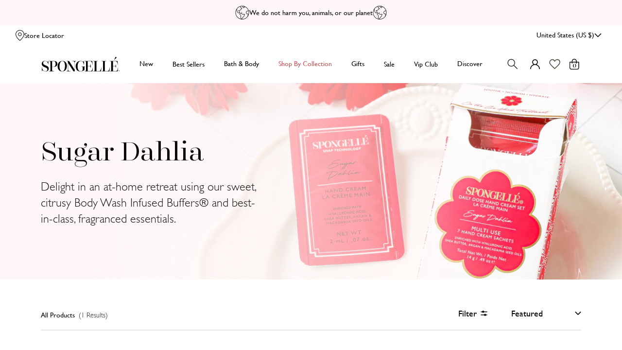

--- FILE ---
content_type: text/html; charset=utf-8
request_url: https://spongelle.com/collections/sugar-dahlia
body_size: 91252
content:
<!doctype html>
<html class="no-js" lang="en">

<script>!function () { var reb2b = window.reb2b = window.reb2b || []; if (reb2b.invoked) return; reb2b.invoked = true; reb2b.methods = ["identify", "collect"]; reb2b.factory = function (method) { return function () { var args = Array.prototype.slice.call(arguments); args.unshift(method); reb2b.push(args); return reb2b; }; }; for (var i = 0; i < reb2b.methods.length; i++) { var key = reb2b.methods[i]; reb2b[key] = reb2b.factory(key); } reb2b.load = function (key) { var script = document.createElement("script"); script.type = "text/javascript"; script.async = true; script.src = "https://s3-us-west-2.amazonaws.com/b2bjsstore/b/" + key + "/reb2b.js.gz"; var first = document.getElementsByTagName("script")[0]; first.parentNode.insertBefore(script, first); }; reb2b.SNIPPET_VERSION = "1.0.1"; reb2b.load("DNXY8HK7KEO0"); }();</script>
<head>
  
  <link rel="preconnect dns-prefetch" href="https://api.config-security.com/" crossorigin>
  <link rel="preconnect dns-prefetch" href="https://conf.config-security.com/" crossorigin>
  <link rel="preconnect dns-prefetch" href="https://whale.camera/" crossorigin>
  <script>/* >> Heatmap.com :: Snippet << */(function (h,e,a,t,m,ap) { (h._heatmap_paq = []).push([ 'setTrackerUrl', (h.heatUrl = e) + a]); h.hErrorLogs=h.hErrorLogs || []; ap=t.createElement('script');  ap.src=h.heatUrl+'preprocessor.min.js?sid='+m;  ap.defer=true; t.head.appendChild(ap); ['error', 'unhandledrejection'].forEach(function (ty) {     h.addEventListener(ty, function (et) { h.hErrorLogs.push({ type: ty, event: et }); }); });})(window,'https://dashboard.heatmap.com/','heatmap.php',document,4078);</script>
  <!-- Google Tag Manager -->
  <script>(function(w,d,s,l,i){w[l]=w[l]||[];w[l].push({'gtm.start':
  new Date().getTime(),event:'gtm.js'});var f=d.getElementsByTagName(s)[0],
  j=d.createElement(s),dl=l!='dataLayer'?'&l='+l:'';j.async=true;j.src=
  'https://www.googletagmanager.com/gtm.js?id='+i+dl;f.parentNode.insertBefore(j,f);
  })(window,document,'script','dataLayer','GTM-MGXGC3J');</script>

  
  <!-- End Google Tag Manager -->
  <script>
    /* >> TriplePixel :: start*/
    (window.TriplePixelData = {
      TripleName: 'spongelle.myshopify.com',
      ver: '2.11',
      plat: 'SHOPIFY',
      isHeadless: false,
    }),
      (function (W, H, A, L, E, _, B, N) {
        function O(U, T, P, H, R) {
          void 0 === R && (R = !1),
            (H = new XMLHttpRequest()),
            P
              ? (H.open('POST', U, !0), H.setRequestHeader('Content-Type', 'application/json'))
              : H.open('GET', U, !0),
            H.send(JSON.stringify(P || {})),
            (H.onreadystatechange = function () {
              4 === H.readyState && 200 === H.status
                ? ((R = H.responseText), U.includes('.txt') ? eval(R) : P || (N[B] = R))
                : (299 < H.status || H.status < 200) && T && !R && ((R = !0), O(U, T - 1, P));
            });
        }
        if (((N = window), !N[H + 'sn'])) {
          (N[H + 'sn'] = 1),
            (L = function () {
              return Date.now().toString(36) + '_' + Math.random().toString(36);
            });
          try {
            A.setItem(H, 1 + (0 | A.getItem(H) || 0)),
              (E = JSON.parse(A.getItem(H + 'U') || '[]')).push({
                u: location.href,
                r: document.referrer,
                t: Date.now(),
                id: L(),
              }),
              A.setItem(H + 'U', JSON.stringify(E));
          } catch (e) { }
          var i, m, p;
          A.getItem('"!nC`') ||
            ((_ = A),
              (A = N),
              A[H] ||
              ((E = A[H] =
                function (t, e, a) {
                  return (
                    void 0 === a && (a = []),
                    'State' == t ? E.s : ((W = L()), (E._q = E._q || []).push([W, t, e].concat(a)), W)
                  );
                }),
                (E.s = 'Installed'),
                (E._q = []),
                (E.ch = W),
                (B = 'configSecurityConfModel'),
                (N[B] = 1),
                O('https://conf.config-security.com/model', 5),
                (i = L()),
                (m = A[atob('c2NyZWVu')]),
                _.setItem('di_pmt_wt', i),
                (p = {
                  id: i,
                  action: 'profile',
                  avatar: _.getItem('auth-security_rand_salt_'),
                  time: m[atob('d2lkdGg=')] + ':' + m[atob('aGVpZ2h0')],
                  host: A.TriplePixelData.TripleName,
                  plat: A.TriplePixelData.plat,
                  url: window.location.href,
                  ref: document.referrer,
                  ver: A.TriplePixelData.ver,
                }),
                O('https://api.config-security.com/event', 5, p),
                O('https://whale.camera/live/dot.txt', 5)));
        }
      })('', 'TriplePixel', localStorage);
    /* << TriplePixel :: end*/
  </script>

  







      
<script type="text/javascript">
var a = window.performance && window.performance.mark;
if (a) {
  window.performance.mark("shopsheriff.amp-snippet.start");
}
var doc = document;
var redirect = "/cart" === window.location.pathname
&& (doc.referrer.includes("ampproject.org") || doc.referrer.includes("/a/s/") )
&& !doc.location.search.includes("utm");

if(redirect) {
  var f = doc.location.search ? "&" : "?";
  window.location =
    window.location.origin
  + window.location.pathname
  + f
  + "utm_source=shopsheriff&utm_medium=amp&utm_campaign=shopsheriff&utm_content=add-to-cart";
}
if (a) {
  window.performance.mark("shopsheriff.amp-snippet.end");
}
      </script>


   <link rel="amphtml" href="https://spongelle.com/a/s/collections/sugar-dahlia">



  <meta charset="utf-8">
  <meta http-equiv="X-UA-Compatible" content="IE=edge">
  <meta name="viewport"
    content="width=device-width, initial-scale=1.0, height=device-height, minimum-scale=1.0, user-scalable=0">
  <meta name="theme-color" content="">
  <link rel="canonical" href="https://spongelle.com/collections/sugar-dahlia">
  <link rel="preconnect" href="https://cdn.shopify.com" crossorigin><link rel="icon" type="image/png" href="//spongelle.com/cdn/shop/files/beyond_cleansing_32x32.png?v=1613725733"><link rel="preconnect" href="https://fonts.shopifycdn.com" crossorigin><title>
    Sugar Dahlia | Spongellé
</title>

  
  <meta name="description" content="Discover a sweet blend of citrus nuances, midnight jasmine, freesia, and musk in Spongellé&#39;s Sugar Dahlia collection of body wash infused body buffers.">
  

  

<meta property="og:site_name" content="Spongellé">
<meta property="og:url" content="https://spongelle.com/collections/sugar-dahlia">
<meta property="og:title" content="Sugar Dahlia | Spongellé">
<meta property="og:type" content="product.group">
<meta property="og:description" content="Discover a sweet blend of citrus nuances, midnight jasmine, freesia, and musk in Spongellé&#39;s Sugar Dahlia collection of body wash infused body buffers."><meta property="og:image" content="http://spongelle.com/cdn/shop/collections/sugardahlia.png?v=1679345488">
  <meta property="og:image:secure_url" content="https://spongelle.com/cdn/shop/collections/sugardahlia.png?v=1679345488">
  <meta property="og:image:width" content="2880">
  <meta property="og:image:height" content="808"><meta name="twitter:card" content="summary_large_image">
<meta name="twitter:title" content="Sugar Dahlia | Spongellé">
<meta name="twitter:description" content="Discover a sweet blend of citrus nuances, midnight jasmine, freesia, and musk in Spongellé&#39;s Sugar Dahlia collection of body wash infused body buffers.">

  <script src="//spongelle.com/cdn/shop/t/511/assets/global.js?v=73082136231008207921758927577" defer="defer"></script>
  <script>window.performance && window.performance.mark && window.performance.mark('shopify.content_for_header.start');</script><meta name="facebook-domain-verification" content="yuurhff0n6zurzy5jucibjq8adizyt">
<meta name="facebook-domain-verification" content="v8hb5bzazmxtvghi0jaadfo00iuo4e">
<meta name="google-site-verification" content="D5TRxXzVlMR824ZTvihJ61REzSh79UkoNaRk9BoCJQc">
<meta id="shopify-digital-wallet" name="shopify-digital-wallet" content="/6589215/digital_wallets/dialog">
<meta name="shopify-checkout-api-token" content="aa7aba9cc60d071c3a895a569f20252e">
<meta id="in-context-paypal-metadata" data-shop-id="6589215" data-venmo-supported="true" data-environment="production" data-locale="en_US" data-paypal-v4="true" data-currency="USD">
<link rel="alternate" type="application/atom+xml" title="Feed" href="/collections/sugar-dahlia.atom" />
<link rel="alternate" hreflang="x-default" href="https://spongelle.com/collections/sugar-dahlia">
<link rel="alternate" hreflang="en-CA" href="https://spongelle.com/en-ca/collections/sugar-dahlia">
<link rel="alternate" hreflang="en-GB" href="https://spongelle.com/en-uk/collections/sugar-dahlia">
<link rel="alternate" hreflang="en-RO" href="https://spongelle.com/en-eu/collections/sugar-dahlia">
<link rel="alternate" hreflang="en-AT" href="https://spongelle.com/en-eu/collections/sugar-dahlia">
<link rel="alternate" hreflang="en-BE" href="https://spongelle.com/en-eu/collections/sugar-dahlia">
<link rel="alternate" hreflang="en-BG" href="https://spongelle.com/en-eu/collections/sugar-dahlia">
<link rel="alternate" hreflang="en-CY" href="https://spongelle.com/en-eu/collections/sugar-dahlia">
<link rel="alternate" hreflang="en-CZ" href="https://spongelle.com/en-eu/collections/sugar-dahlia">
<link rel="alternate" hreflang="en-DK" href="https://spongelle.com/en-eu/collections/sugar-dahlia">
<link rel="alternate" hreflang="en-EE" href="https://spongelle.com/en-eu/collections/sugar-dahlia">
<link rel="alternate" hreflang="en-ES" href="https://spongelle.com/en-eu/collections/sugar-dahlia">
<link rel="alternate" hreflang="en-DE" href="https://spongelle.com/en-eu/collections/sugar-dahlia">
<link rel="alternate" hreflang="en-FR" href="https://spongelle.com/en-eu/collections/sugar-dahlia">
<link rel="alternate" hreflang="en-GR" href="https://spongelle.com/en-eu/collections/sugar-dahlia">
<link rel="alternate" hreflang="en-IT" href="https://spongelle.com/en-eu/collections/sugar-dahlia">
<link rel="alternate" hreflang="en-HR" href="https://spongelle.com/en-eu/collections/sugar-dahlia">
<link rel="alternate" hreflang="en-HU" href="https://spongelle.com/en-eu/collections/sugar-dahlia">
<link rel="alternate" hreflang="en-IE" href="https://spongelle.com/en-eu/collections/sugar-dahlia">
<link rel="alternate" hreflang="en-LT" href="https://spongelle.com/en-eu/collections/sugar-dahlia">
<link rel="alternate" hreflang="en-LU" href="https://spongelle.com/en-eu/collections/sugar-dahlia">
<link rel="alternate" hreflang="en-LV" href="https://spongelle.com/en-eu/collections/sugar-dahlia">
<link rel="alternate" hreflang="en-MT" href="https://spongelle.com/en-eu/collections/sugar-dahlia">
<link rel="alternate" hreflang="en-NL" href="https://spongelle.com/en-eu/collections/sugar-dahlia">
<link rel="alternate" hreflang="en-PL" href="https://spongelle.com/en-eu/collections/sugar-dahlia">
<link rel="alternate" hreflang="en-PT" href="https://spongelle.com/en-eu/collections/sugar-dahlia">
<link rel="alternate" hreflang="en-SI" href="https://spongelle.com/en-eu/collections/sugar-dahlia">
<link rel="alternate" hreflang="en-SK" href="https://spongelle.com/en-eu/collections/sugar-dahlia">
<link rel="alternate" hreflang="en-FI" href="https://spongelle.com/en-eu/collections/sugar-dahlia">
<link rel="alternate" hreflang="en-AU" href="https://spongelle.com/en-au/collections/sugar-dahlia">
<link rel="alternate" hreflang="en-NZ" href="https://spongelle.com/en-nz/collections/sugar-dahlia">
<link rel="alternate" hreflang="en-US" href="https://spongelle.com/collections/sugar-dahlia">
<link rel="alternate" type="application/json+oembed" href="https://spongelle.com/collections/sugar-dahlia.oembed">
<script async="async" src="/checkouts/internal/preloads.js?locale=en-US"></script>
<link rel="preconnect" href="https://shop.app" crossorigin="anonymous">
<script async="async" src="https://shop.app/checkouts/internal/preloads.js?locale=en-US&shop_id=6589215" crossorigin="anonymous"></script>
<script id="apple-pay-shop-capabilities" type="application/json">{"shopId":6589215,"countryCode":"US","currencyCode":"USD","merchantCapabilities":["supports3DS"],"merchantId":"gid:\/\/shopify\/Shop\/6589215","merchantName":"Spongellé","requiredBillingContactFields":["postalAddress","email","phone"],"requiredShippingContactFields":["postalAddress","email","phone"],"shippingType":"shipping","supportedNetworks":["visa","masterCard","amex","discover","elo","jcb"],"total":{"type":"pending","label":"Spongellé","amount":"1.00"},"shopifyPaymentsEnabled":true,"supportsSubscriptions":true}</script>
<script id="shopify-features" type="application/json">{"accessToken":"aa7aba9cc60d071c3a895a569f20252e","betas":["rich-media-storefront-analytics"],"domain":"spongelle.com","predictiveSearch":true,"shopId":6589215,"locale":"en"}</script>
<script>var Shopify = Shopify || {};
Shopify.shop = "spongelle.myshopify.com";
Shopify.locale = "en";
Shopify.currency = {"active":"USD","rate":"1.0"};
Shopify.country = "US";
Shopify.theme = {"name":"BWP","id":141834944582,"schema_name":"Dawn","schema_version":"2.4.0","theme_store_id":null,"role":"main"};
Shopify.theme.handle = "null";
Shopify.theme.style = {"id":null,"handle":null};
Shopify.cdnHost = "spongelle.com/cdn";
Shopify.routes = Shopify.routes || {};
Shopify.routes.root = "/";</script>
<script type="module">!function(o){(o.Shopify=o.Shopify||{}).modules=!0}(window);</script>
<script>!function(o){function n(){var o=[];function n(){o.push(Array.prototype.slice.apply(arguments))}return n.q=o,n}var t=o.Shopify=o.Shopify||{};t.loadFeatures=n(),t.autoloadFeatures=n()}(window);</script>
<script>
  window.ShopifyPay = window.ShopifyPay || {};
  window.ShopifyPay.apiHost = "shop.app\/pay";
  window.ShopifyPay.redirectState = null;
</script>
<script id="shop-js-analytics" type="application/json">{"pageType":"collection"}</script>
<script defer="defer" async type="module" src="//spongelle.com/cdn/shopifycloud/shop-js/modules/v2/client.init-shop-cart-sync_BT-GjEfc.en.esm.js"></script>
<script defer="defer" async type="module" src="//spongelle.com/cdn/shopifycloud/shop-js/modules/v2/chunk.common_D58fp_Oc.esm.js"></script>
<script defer="defer" async type="module" src="//spongelle.com/cdn/shopifycloud/shop-js/modules/v2/chunk.modal_xMitdFEc.esm.js"></script>
<script type="module">
  await import("//spongelle.com/cdn/shopifycloud/shop-js/modules/v2/client.init-shop-cart-sync_BT-GjEfc.en.esm.js");
await import("//spongelle.com/cdn/shopifycloud/shop-js/modules/v2/chunk.common_D58fp_Oc.esm.js");
await import("//spongelle.com/cdn/shopifycloud/shop-js/modules/v2/chunk.modal_xMitdFEc.esm.js");

  window.Shopify.SignInWithShop?.initShopCartSync?.({"fedCMEnabled":true,"windoidEnabled":true});

</script>
<script>
  window.Shopify = window.Shopify || {};
  if (!window.Shopify.featureAssets) window.Shopify.featureAssets = {};
  window.Shopify.featureAssets['shop-js'] = {"shop-cart-sync":["modules/v2/client.shop-cart-sync_DZOKe7Ll.en.esm.js","modules/v2/chunk.common_D58fp_Oc.esm.js","modules/v2/chunk.modal_xMitdFEc.esm.js"],"init-fed-cm":["modules/v2/client.init-fed-cm_B6oLuCjv.en.esm.js","modules/v2/chunk.common_D58fp_Oc.esm.js","modules/v2/chunk.modal_xMitdFEc.esm.js"],"shop-cash-offers":["modules/v2/client.shop-cash-offers_D2sdYoxE.en.esm.js","modules/v2/chunk.common_D58fp_Oc.esm.js","modules/v2/chunk.modal_xMitdFEc.esm.js"],"shop-login-button":["modules/v2/client.shop-login-button_QeVjl5Y3.en.esm.js","modules/v2/chunk.common_D58fp_Oc.esm.js","modules/v2/chunk.modal_xMitdFEc.esm.js"],"pay-button":["modules/v2/client.pay-button_DXTOsIq6.en.esm.js","modules/v2/chunk.common_D58fp_Oc.esm.js","modules/v2/chunk.modal_xMitdFEc.esm.js"],"shop-button":["modules/v2/client.shop-button_DQZHx9pm.en.esm.js","modules/v2/chunk.common_D58fp_Oc.esm.js","modules/v2/chunk.modal_xMitdFEc.esm.js"],"avatar":["modules/v2/client.avatar_BTnouDA3.en.esm.js"],"init-windoid":["modules/v2/client.init-windoid_CR1B-cfM.en.esm.js","modules/v2/chunk.common_D58fp_Oc.esm.js","modules/v2/chunk.modal_xMitdFEc.esm.js"],"init-shop-for-new-customer-accounts":["modules/v2/client.init-shop-for-new-customer-accounts_C_vY_xzh.en.esm.js","modules/v2/client.shop-login-button_QeVjl5Y3.en.esm.js","modules/v2/chunk.common_D58fp_Oc.esm.js","modules/v2/chunk.modal_xMitdFEc.esm.js"],"init-shop-email-lookup-coordinator":["modules/v2/client.init-shop-email-lookup-coordinator_BI7n9ZSv.en.esm.js","modules/v2/chunk.common_D58fp_Oc.esm.js","modules/v2/chunk.modal_xMitdFEc.esm.js"],"init-shop-cart-sync":["modules/v2/client.init-shop-cart-sync_BT-GjEfc.en.esm.js","modules/v2/chunk.common_D58fp_Oc.esm.js","modules/v2/chunk.modal_xMitdFEc.esm.js"],"shop-toast-manager":["modules/v2/client.shop-toast-manager_DiYdP3xc.en.esm.js","modules/v2/chunk.common_D58fp_Oc.esm.js","modules/v2/chunk.modal_xMitdFEc.esm.js"],"init-customer-accounts":["modules/v2/client.init-customer-accounts_D9ZNqS-Q.en.esm.js","modules/v2/client.shop-login-button_QeVjl5Y3.en.esm.js","modules/v2/chunk.common_D58fp_Oc.esm.js","modules/v2/chunk.modal_xMitdFEc.esm.js"],"init-customer-accounts-sign-up":["modules/v2/client.init-customer-accounts-sign-up_iGw4briv.en.esm.js","modules/v2/client.shop-login-button_QeVjl5Y3.en.esm.js","modules/v2/chunk.common_D58fp_Oc.esm.js","modules/v2/chunk.modal_xMitdFEc.esm.js"],"shop-follow-button":["modules/v2/client.shop-follow-button_CqMgW2wH.en.esm.js","modules/v2/chunk.common_D58fp_Oc.esm.js","modules/v2/chunk.modal_xMitdFEc.esm.js"],"checkout-modal":["modules/v2/client.checkout-modal_xHeaAweL.en.esm.js","modules/v2/chunk.common_D58fp_Oc.esm.js","modules/v2/chunk.modal_xMitdFEc.esm.js"],"shop-login":["modules/v2/client.shop-login_D91U-Q7h.en.esm.js","modules/v2/chunk.common_D58fp_Oc.esm.js","modules/v2/chunk.modal_xMitdFEc.esm.js"],"lead-capture":["modules/v2/client.lead-capture_BJmE1dJe.en.esm.js","modules/v2/chunk.common_D58fp_Oc.esm.js","modules/v2/chunk.modal_xMitdFEc.esm.js"],"payment-terms":["modules/v2/client.payment-terms_Ci9AEqFq.en.esm.js","modules/v2/chunk.common_D58fp_Oc.esm.js","modules/v2/chunk.modal_xMitdFEc.esm.js"]};
</script>
<script>(function() {
  var isLoaded = false;
  function asyncLoad() {
    if (isLoaded) return;
    isLoaded = true;
    var urls = ["https:\/\/d38xvr37kwwhcm.cloudfront.net\/js\/grin-sdk.js?shop=spongelle.myshopify.com","https:\/\/static.rechargecdn.com\/assets\/js\/widget.min.js?rev=72beea49d31e13af4506ef950dcb56152e521285\u0026shop=spongelle.myshopify.com","https:\/\/static.rechargecdn.com\/assets\/js\/widget.min.js?shop=spongelle.myshopify.com","\/\/cdn.shopify.com\/proxy\/a2b295c3f600d4164d6ffbf166a34e16d2eb502d9b7c0332b59ac3ef997ed4d6\/storage.googleapis.com\/adnabu-shopify\/online-store\/d5708ebbfa9c4e2eb7db35341706641234.min.js?shop=spongelle.myshopify.com\u0026sp-cache-control=cHVibGljLCBtYXgtYWdlPTkwMA","\/\/cdn.shopify.com\/proxy\/f7b7fb2d3be345652e5ba82a89b7bcc7089567ff49bcd13cf6bca9d4ee663b98\/s3-us-west-2.amazonaws.com\/jsstore\/a\/G5QH7MO\/reids.js?shop=spongelle.myshopify.com\u0026sp-cache-control=cHVibGljLCBtYXgtYWdlPTkwMA","https:\/\/cdn.attn.tv\/spongelle\/dtag.js?shop=spongelle.myshopify.com","https:\/\/cdn.giftcardpro.app\/build\/storefront\/storefront.js?shop=spongelle.myshopify.com","https:\/\/superfiliate-cdn.com\/storefront.js?shop=spongelle.myshopify.com","\/\/cdn.shopify.com\/proxy\/39690f2fb8ebfedc041d512145c3574d3159dd3ca25439cf1e545493fe03e1d6\/app.retention.com\/shopify\/shopify_app_add_to_cart_script.js?shop=spongelle.myshopify.com\u0026sp-cache-control=cHVibGljLCBtYXgtYWdlPTkwMA","https:\/\/connect.nosto.com\/include\/script\/shopify-6589215.js?shop=spongelle.myshopify.com","https:\/\/d1o5e9vlirdalo.cloudfront.net\/vfLoader.js?pk=spongelle\u0026e=prod\u0026shop=spongelle.myshopify.com","https:\/\/kp-9dfa.klickly.com\/boa.js?v=24\u0026tw=0\u0026ga4=0\u0026version=v2\u0026platform=shopify\u0026account_id=1540\u0026b_type_cart=ffb7eb9442932e16\u0026b_type_visit=703b48392ab6fbe1\u0026b_type_checkout=8a533d10dfe0cae5\u0026shop=spongelle.myshopify.com"];
    for (var i = 0; i < urls.length; i++) {
      var s = document.createElement('script');
      s.type = 'text/javascript';
      s.async = true;
      s.src = urls[i];
      var x = document.getElementsByTagName('script')[0];
      x.parentNode.insertBefore(s, x);
    }
  };
  if(window.attachEvent) {
    window.attachEvent('onload', asyncLoad);
  } else {
    window.addEventListener('load', asyncLoad, false);
  }
})();</script>
<script id="__st">var __st={"a":6589215,"offset":-28800,"reqid":"6d427ab2-56f4-4623-b922-b7c51f5c9c60-1769283325","pageurl":"spongelle.com\/collections\/sugar-dahlia","u":"b51c7807dfca","p":"collection","rtyp":"collection","rid":82115952694};</script>
<script>window.ShopifyPaypalV4VisibilityTracking = true;</script>
<script id="captcha-bootstrap">!function(){'use strict';const t='contact',e='account',n='new_comment',o=[[t,t],['blogs',n],['comments',n],[t,'customer']],c=[[e,'customer_login'],[e,'guest_login'],[e,'recover_customer_password'],[e,'create_customer']],r=t=>t.map((([t,e])=>`form[action*='/${t}']:not([data-nocaptcha='true']) input[name='form_type'][value='${e}']`)).join(','),a=t=>()=>t?[...document.querySelectorAll(t)].map((t=>t.form)):[];function s(){const t=[...o],e=r(t);return a(e)}const i='password',u='form_key',d=['recaptcha-v3-token','g-recaptcha-response','h-captcha-response',i],f=()=>{try{return window.sessionStorage}catch{return}},m='__shopify_v',_=t=>t.elements[u];function p(t,e,n=!1){try{const o=window.sessionStorage,c=JSON.parse(o.getItem(e)),{data:r}=function(t){const{data:e,action:n}=t;return t[m]||n?{data:e,action:n}:{data:t,action:n}}(c);for(const[e,n]of Object.entries(r))t.elements[e]&&(t.elements[e].value=n);n&&o.removeItem(e)}catch(o){console.error('form repopulation failed',{error:o})}}const l='form_type',E='cptcha';function T(t){t.dataset[E]=!0}const w=window,h=w.document,L='Shopify',v='ce_forms',y='captcha';let A=!1;((t,e)=>{const n=(g='f06e6c50-85a8-45c8-87d0-21a2b65856fe',I='https://cdn.shopify.com/shopifycloud/storefront-forms-hcaptcha/ce_storefront_forms_captcha_hcaptcha.v1.5.2.iife.js',D={infoText:'Protected by hCaptcha',privacyText:'Privacy',termsText:'Terms'},(t,e,n)=>{const o=w[L][v],c=o.bindForm;if(c)return c(t,g,e,D).then(n);var r;o.q.push([[t,g,e,D],n]),r=I,A||(h.body.append(Object.assign(h.createElement('script'),{id:'captcha-provider',async:!0,src:r})),A=!0)});var g,I,D;w[L]=w[L]||{},w[L][v]=w[L][v]||{},w[L][v].q=[],w[L][y]=w[L][y]||{},w[L][y].protect=function(t,e){n(t,void 0,e),T(t)},Object.freeze(w[L][y]),function(t,e,n,w,h,L){const[v,y,A,g]=function(t,e,n){const i=e?o:[],u=t?c:[],d=[...i,...u],f=r(d),m=r(i),_=r(d.filter((([t,e])=>n.includes(e))));return[a(f),a(m),a(_),s()]}(w,h,L),I=t=>{const e=t.target;return e instanceof HTMLFormElement?e:e&&e.form},D=t=>v().includes(t);t.addEventListener('submit',(t=>{const e=I(t);if(!e)return;const n=D(e)&&!e.dataset.hcaptchaBound&&!e.dataset.recaptchaBound,o=_(e),c=g().includes(e)&&(!o||!o.value);(n||c)&&t.preventDefault(),c&&!n&&(function(t){try{if(!f())return;!function(t){const e=f();if(!e)return;const n=_(t);if(!n)return;const o=n.value;o&&e.removeItem(o)}(t);const e=Array.from(Array(32),(()=>Math.random().toString(36)[2])).join('');!function(t,e){_(t)||t.append(Object.assign(document.createElement('input'),{type:'hidden',name:u})),t.elements[u].value=e}(t,e),function(t,e){const n=f();if(!n)return;const o=[...t.querySelectorAll(`input[type='${i}']`)].map((({name:t})=>t)),c=[...d,...o],r={};for(const[a,s]of new FormData(t).entries())c.includes(a)||(r[a]=s);n.setItem(e,JSON.stringify({[m]:1,action:t.action,data:r}))}(t,e)}catch(e){console.error('failed to persist form',e)}}(e),e.submit())}));const S=(t,e)=>{t&&!t.dataset[E]&&(n(t,e.some((e=>e===t))),T(t))};for(const o of['focusin','change'])t.addEventListener(o,(t=>{const e=I(t);D(e)&&S(e,y())}));const B=e.get('form_key'),M=e.get(l),P=B&&M;t.addEventListener('DOMContentLoaded',(()=>{const t=y();if(P)for(const e of t)e.elements[l].value===M&&p(e,B);[...new Set([...A(),...v().filter((t=>'true'===t.dataset.shopifyCaptcha))])].forEach((e=>S(e,t)))}))}(h,new URLSearchParams(w.location.search),n,t,e,['guest_login'])})(!1,!0)}();</script>
<script integrity="sha256-4kQ18oKyAcykRKYeNunJcIwy7WH5gtpwJnB7kiuLZ1E=" data-source-attribution="shopify.loadfeatures" defer="defer" src="//spongelle.com/cdn/shopifycloud/storefront/assets/storefront/load_feature-a0a9edcb.js" crossorigin="anonymous"></script>
<script crossorigin="anonymous" defer="defer" src="//spongelle.com/cdn/shopifycloud/storefront/assets/shopify_pay/storefront-65b4c6d7.js?v=20250812"></script>
<script data-source-attribution="shopify.dynamic_checkout.dynamic.init">var Shopify=Shopify||{};Shopify.PaymentButton=Shopify.PaymentButton||{isStorefrontPortableWallets:!0,init:function(){window.Shopify.PaymentButton.init=function(){};var t=document.createElement("script");t.src="https://spongelle.com/cdn/shopifycloud/portable-wallets/latest/portable-wallets.en.js",t.type="module",document.head.appendChild(t)}};
</script>
<script data-source-attribution="shopify.dynamic_checkout.buyer_consent">
  function portableWalletsHideBuyerConsent(e){var t=document.getElementById("shopify-buyer-consent"),n=document.getElementById("shopify-subscription-policy-button");t&&n&&(t.classList.add("hidden"),t.setAttribute("aria-hidden","true"),n.removeEventListener("click",e))}function portableWalletsShowBuyerConsent(e){var t=document.getElementById("shopify-buyer-consent"),n=document.getElementById("shopify-subscription-policy-button");t&&n&&(t.classList.remove("hidden"),t.removeAttribute("aria-hidden"),n.addEventListener("click",e))}window.Shopify?.PaymentButton&&(window.Shopify.PaymentButton.hideBuyerConsent=portableWalletsHideBuyerConsent,window.Shopify.PaymentButton.showBuyerConsent=portableWalletsShowBuyerConsent);
</script>
<script data-source-attribution="shopify.dynamic_checkout.cart.bootstrap">document.addEventListener("DOMContentLoaded",(function(){function t(){return document.querySelector("shopify-accelerated-checkout-cart, shopify-accelerated-checkout")}if(t())Shopify.PaymentButton.init();else{new MutationObserver((function(e,n){t()&&(Shopify.PaymentButton.init(),n.disconnect())})).observe(document.body,{childList:!0,subtree:!0})}}));
</script>
<script id='scb4127' type='text/javascript' async='' src='https://spongelle.com/cdn/shopifycloud/privacy-banner/storefront-banner.js'></script><link id="shopify-accelerated-checkout-styles" rel="stylesheet" media="screen" href="https://spongelle.com/cdn/shopifycloud/portable-wallets/latest/accelerated-checkout-backwards-compat.css" crossorigin="anonymous">
<style id="shopify-accelerated-checkout-cart">
        #shopify-buyer-consent {
  margin-top: 1em;
  display: inline-block;
  width: 100%;
}

#shopify-buyer-consent.hidden {
  display: none;
}

#shopify-subscription-policy-button {
  background: none;
  border: none;
  padding: 0;
  text-decoration: underline;
  font-size: inherit;
  cursor: pointer;
}

#shopify-subscription-policy-button::before {
  box-shadow: none;
}

      </style>

<script>window.performance && window.performance.mark && window.performance.mark('shopify.content_for_header.end');</script>


  <style data-shopify>
  @font-face {
  font-family: Assistant;
  font-weight: 400;
  font-style: normal;
  font-display: swap;
  src: url("//spongelle.com/cdn/fonts/assistant/assistant_n4.9120912a469cad1cc292572851508ca49d12e768.woff2") format("woff2"),
       url("//spongelle.com/cdn/fonts/assistant/assistant_n4.6e9875ce64e0fefcd3f4446b7ec9036b3ddd2985.woff") format("woff");
}

  @font-face {
  font-family: Assistant;
  font-weight: 700;
  font-style: normal;
  font-display: swap;
  src: url("//spongelle.com/cdn/fonts/assistant/assistant_n7.bf44452348ec8b8efa3aa3068825305886b1c83c.woff2") format("woff2"),
       url("//spongelle.com/cdn/fonts/assistant/assistant_n7.0c887fee83f6b3bda822f1150b912c72da0f7b64.woff") format("woff");
}

  
  
  @font-face {
  font-family: Assistant;
  font-weight: 400;
  font-style: normal;
  font-display: swap;
  src: url("//spongelle.com/cdn/fonts/assistant/assistant_n4.9120912a469cad1cc292572851508ca49d12e768.woff2") format("woff2"),
       url("//spongelle.com/cdn/fonts/assistant/assistant_n4.6e9875ce64e0fefcd3f4446b7ec9036b3ddd2985.woff") format("woff");
}


  :root {
  --font-body-family: Assistant, sans-serif;
  --font-body-style: normal;
  --font-body-weight: 400;

  --font-heading-family: Assistant, sans-serif;
  --font-heading-style: normal;
  --font-heading-weight: 400;

  --font-body-scale: 1.0;
  --font-heading-scale: 1.0;

  --color-base-text: 18, 18, 18;
  --color-base-background-1: 255, 255, 255;
  --color-base-background-2: 243, 243, 243;
  --color-base-solid-button-labels: 255, 255, 255;
  --color-base-outline-button-labels: 18, 18, 18;
  --color-base-accent-1: 18, 18, 18;
  --color-base-accent-2: 51, 79, 180;
  --payment-terms-background-color: #FFFFFF;

  --gradient-base-background-1: #FFFFFF;
  --gradient-base-background-2: #F3F3F3;
  --gradient-base-accent-1: #121212;
  --gradient-base-accent-2: #334FB4;

  --page-width: 160rem;
  --page-width-margin: 2rem;
  }

  *,
  *::before,
  *::after {
  box-sizing: inherit;
  }

  html {
  box-sizing: border-box;
  height: 100%;
  }

  body {
  display: grid;
  grid-template-rows: auto auto 1fr auto;
  grid-template-columns: 100%;
  min-height: 100%;
  margin: 0;
  }

  .ge-free-shipping-container {
  display: none !important;
  }
  </style>

  <link href="//spongelle.com/cdn/shop/t/511/assets/base.css?v=146015819364102465011769214122" rel="stylesheet" type="text/css" media="all" />
  <link href="//spongelle.com/cdn/shop/t/511/assets/style.css?v=133323926843728657161758927578" rel="stylesheet" type="text/css" media="all" />
<link rel="preload" as="font" href="//spongelle.com/cdn/fonts/assistant/assistant_n4.9120912a469cad1cc292572851508ca49d12e768.woff2" type="font/woff2" crossorigin><link rel="preload" as="font" href="//spongelle.com/cdn/fonts/assistant/assistant_n4.9120912a469cad1cc292572851508ca49d12e768.woff2" type="font/woff2" crossorigin><script>
    document.documentElement.className = document.documentElement.className.replace('no-js', 'js');
  </script>

  
  

  <link href="//spongelle.com/cdn/shop/t/511/assets/paymentfont.scss.css?v=90485045445238886341769214123" rel="stylesheet" type="text/css" media="all" />

  <!-- "snippets/shogun-head.liquid" was not rendered, the associated app was uninstalled -->

  

  <script src="https://static.rechargecdn.com/assets/storefront/recharge-client-1.18.0.min.js"></script>
  <script>
    const STOREFRONT_ACCESS_TOKEN = 'strfnt_363c6d91eaa13d3c89fc928941daaf3aa8799a14acf74cb4ffe8f699dac0baad';
    recharge.init({
      storeIdentifier: 'spongelle.myshopify.com',
      storefrontAccessToken: STOREFRONT_ACCESS_TOKEN,
      loginRetryFn: () => {
        return recharge.auth.loginShopifyAppProxy().then((session) => {
          return session;
        });
      },
    });
  </script>
<!-- BEGIN app block: shopify://apps/inveterate/blocks/app-embed/fc24aab3-e6d2-461b-961d-9ebb32143cf2 -->

<script id="inveterate-app-embed-log-script" async>
  console.log('Inveterate: PSB: hardcode');
</script>

<style>
  .inveterate__popup {
    display: none;
  }
</style>

  <script id="inveterate-theme-snippets-script" async src="https://d1mopl5xgcax3e.cloudfront.net/js/spongelle.inveterate.js"></script>
  <script id="inveterate-app-embed-script" async>
    (function() {
      try {
        var count = 0;
        const executeScriptWhenReady = function () {
          if (!window?.inveterate?.scripts) {
            let i = setInterval(function() {
              if(window?.inveterate?.scripts) {
                window.inveterate.scripts.run();
                clearInterval(i);
              }
            }, 50);
            return;
          }
          window.inveterate.scripts.run();
        }
        var interval = setInterval(function(){
          if (!window.inveterate || !window.inveterate.fileLoaded) return;

          clearInterval(interval);
          window.inveterate.merchantId = 'spongelle';
          const localizationFromLiquid = {
            shopCurrency: 'USD',
            localCurrency: 'USD',
            country: 'US',
            language: 'en',
            lnName: 'English',
            countryName: 'United States',
          }
          window.inveterate.properties.localization = localizationFromLiquid;


          

          

          
            window.inveterate.properties.page = {
              type: 'collection',
              collection: {"id":82115952694,"handle":"sugar-dahlia","updated_at":"2026-01-24T04:01:45-08:00","published_at":"2023-04-26T04:32:49-07:00","sort_order":"manual","template_suffix":"shogun","published_scope":"global","title":"Sugar Dahlia","body_html":"\u003cdiv class=\"shogun-root\" data-shogun-id=\"5c1d3206762e79006093a43e\" data-shogun-site-id=\"2588b576-0943-43ef-827a-e46333d1cc6b\" data-shogun-page-id=\"5c1d3206762e79006093a43e\" data-shogun-page-version-id=\"611e97e76a6b5c00d2d2a5a9\" data-shogun-platform-type=\"shopify\" data-shogun-variant-id=\"611e97e76a6b5c00d2d2a5d7\" data-region=\"main\"\u003e\n  \n\n\u003cdiv id=\"s-d468acab-4c8c-40a0-85d9-5fe3b5e571fa\" class=\"shg-c  \"\u003e\n  \u003cdiv class=\"shg-rich-text shg-theme-text-content\"\u003e\u003cp\u003eA sweet blend of citrus nuances, midnight jasmine, freesia, and musk in every buffer.\u003c\/p\u003e\u003c\/div\u003e\n\n\u003c\/div\u003e\n\n\u003cdiv id=\"s-54da8fc9-0585-40cc-a4c4-672810211133\" class=\"shg-c  \"\u003e\n  \n\n\u003c\/div\u003e\n\n\n  \n\u003c\/div\u003e\n","image":{"created_at":"2018-12-20T17:00:05-08:00","alt":"","width":2880,"height":808,"src":"\/\/spongelle.com\/cdn\/shop\/collections\/sugardahlia.png?v=1679345488"}}
            };
          

          
            window.inveterate.properties.pageType = 'collection';
          

          
            window.inveterate.properties.product = {"id":7158681043014,"title":"VIP Membership","handle":"inveterate-subscription","description":"\u003cp\u003eGet exclusive discounts, concierge customer service, free quarterly gifts, and more for only $49\/year.\u003c\/p\u003e","published_at":"2023-08-31T12:24:03-07:00","created_at":"2023-08-31T10:36:05-07:00","vendor":"Inveterate","type":"Subscription","tags":["inveterate-product","inveterate-tier#354b7256"],"price":4900,"price_min":4900,"price_max":4900,"available":true,"price_varies":false,"compare_at_price":null,"compare_at_price_min":0,"compare_at_price_max":0,"compare_at_price_varies":false,"variants":[{"id":40689887248454,"title":"VIP Membership - Annually","option1":"VIP Membership - Annually","option2":null,"option3":null,"sku":"SB-VIP365","requires_shipping":false,"taxable":true,"featured_image":null,"available":true,"name":"VIP Membership - VIP Membership - Annually","public_title":"VIP Membership - Annually","options":["VIP Membership - Annually"],"price":4900,"weight":0,"compare_at_price":null,"inventory_quantity":-2264,"inventory_management":null,"inventory_policy":"deny","barcode":"","requires_selling_plan":true,"selling_plan_allocations":[{"price_adjustments":[{"position":1,"price":4900}],"price":4900,"compare_at_price":4900,"per_delivery_price":4900,"selling_plan_id":1009680454,"selling_plan_group_id":"5c98a6a48c5d9b9f5501c6160ce671395f3fdf71"}],"quantity_rule":{"min":1,"max":null,"increment":1}}],"images":["\/\/spongelle.com\/cdn\/shop\/files\/InveterateVIP.png?v=1762441776"],"featured_image":"\/\/spongelle.com\/cdn\/shop\/files\/InveterateVIP.png?v=1762441776","options":["Billed"],"media":[{"alt":null,"id":24644454023238,"position":1,"preview_image":{"aspect_ratio":1.0,"height":1000,"width":1000,"src":"\/\/spongelle.com\/cdn\/shop\/files\/InveterateVIP.png?v=1762441776"},"aspect_ratio":1.0,"height":1000,"media_type":"image","src":"\/\/spongelle.com\/cdn\/shop\/files\/InveterateVIP.png?v=1762441776","width":1000}],"requires_selling_plan":true,"selling_plan_groups":[{"id":"5c98a6a48c5d9b9f5501c6160ce671395f3fdf71","name":"Inveterate Selling Plan","options":[{"name":"Billed","position":1,"values":["Annually"]}],"selling_plans":[{"id":1009680454,"name":"Annually","description":null,"options":[{"name":"Billed","position":1,"value":"Annually"}],"recurring_deliveries":true,"price_adjustments":[{"order_count":null,"position":1,"value_type":"price","value":4900}],"checkout_charge":{"value_type":"percentage","value":100}}],"app_id":"inveterate"}],"content":"\u003cp\u003eGet exclusive discounts, concierge customer service, free quarterly gifts, and more for only $49\/year.\u003c\/p\u003e"};
          

          
            window.inveterate.properties.redirectUrl = '/collections/best-sellers';
          

          

          <!-- BEGIN app snippet: js-helpers -->



const { MIN_SAFE_INTEGER: MIN, MAX_SAFE_INTEGER: MAX } = Number,
  { ceil, floor, random: rnd } = Math;

const random = {
  decimal: ({ min = MIN, max = MAX, decimals } = {}) => {
    const result = Math.min(max, min + rnd() * ((max + 1) - min));

    return typeof decimals === "number"
      ? Number(result.toFixed(decimals))
      : result;
  },

  integer: ({ min = MIN, max = MAX } = {}) =>
    floor(random.decimal({ min, max })),

  string: ({
    characters = "",
    /** number or { min, max } */ length = { max: 250 },
  } = {}) =>
    Array(
      typeof length === "number"
        ? length
        : random.integer({ min: 0, ...length })
    )
      .fill("")
      .map((_) =>
        (([b, i]) =>
          characters?.[random.integer({ min: 0, max: characters.length })] ||
          String.fromCharCode(b + ceil(i * Math.random())))(
          [
            [65, 25],
            [97, 25],
            [48, 9],
          ][random.integer({ min: 0, max: 2 })]
        )
      )
      .filter((x) => /[a-zA-Z0-9]/.test(x))
      .join(""),
};

window.inveterate.helpers.random = random;

<!-- END app snippet -->
          <!-- BEGIN app snippet: js-methods -->



  (function () {
    var _a;
    var random = window.inveterate.helpers.random;
    if (!window.inveterate.device)
        window.inveterate.device = new (_a = /** @class */ (function () {
                function Device() {
                    var _b;
                    this.fingerprint = ((_b = JSON.parse(localStorage.getItem(_a.STORAGE_KEY))) === null || _b === void 0 ? void 0 : _b.fingerprint) ||
                        random.string({ min: 8, max: 250 });
                    localStorage.setItem(_a.STORAGE_KEY, JSON.stringify(this));
                    window.inveterate.device = this;
                }
                Device.prototype.toString = function () {
                    return JSON.stringify(this);
                };
                return Device;
            }()),
            _a.STORAGE_KEY = 'inveterateDevice',
            _a)();
  })();

var __spreadArray = (this && this.__spreadArray) || function (to, from, pack) {
    if (pack || arguments.length === 2) for (var i = 0, l = from.length, ar; i < l; i++) {
        if (ar || !(i in from)) {
            if (!ar) ar = Array.prototype.slice.call(from, 0, i);
            ar[i] = from[i];
        }
    }
    return to.concat(ar || Array.prototype.slice.call(from));
};
(function () {
    var JobStatus;
    (function (JobStatus) {
        JobStatus["Unqueued"] = "UNQUEUED";
        JobStatus["Queued"] = "QUEUED";
        JobStatus["Running"] = "RUNNING";
        JobStatus["Completed"] = "COMPLETED";
    })(JobStatus || (JobStatus = {}));
    var Job = /** @class */ (function () {
        function Job() {
            this.status = Job.Status.Unqueued;
        }
        Job.Status = JobStatus;
        return Job;
    }());
    var Queue = /** @class */ (function () {
        function Queue() {
            var _this = this;
            this.jobs = {
                queued: [],
                ongoing: [],
                completed: [],
                get all() {
                    return __spreadArray(__spreadArray(__spreadArray([], this.queued, true), this.ongoing, true), this.completed, true);
                },
            };
            this.events = {
                /** Events triggered when jobs with specific IDs are completed */
                id: [],
                done: [],
                push: [],
                error: [],
            };
            this.push = function (_a) {
                var _b = _a.id, id = _b === void 0 ? String(Math.random()) : _b, fn = _a.fn;
                _this.jobs.queued.push({ id: id, fn: fn, status: Job.Status.Queued });
                _this.events.push.forEach(function (fn) { return fn(); });
                _this.flush();
            };
            this.flush = function () {
                if (!_this.jobs.queued[0] || _this.jobs.ongoing.length)
                    return;
                var job = _this.jobs.queued.splice(0, 1)[0], jid = job.id;
                job.promise = job
                    .fn()
                    .then(function (result) {
                    return _this.events.id
                        .filter(function (e) {
                        return e.ids.every(function (id) {
                            return jid === id || _this.jobs.completed.find(function (job) { return job.id === id; });
                        });
                    })
                        .forEach(function (_a) {
                        var fn = _a.fn;
                        return fn(result);
                    });
                })
                    .catch(function (err) { return _this.events.error.forEach(function (fn) { return fn(err); }); })
                    .finally(function () {
                    if (_this.jobs.ongoing.length) {
                        var job_1 = _this.jobs.ongoing.splice(0, 1)[0];
                        job_1.status = Job.Status.Completed;
                        _this.jobs.completed.push(job_1);
                    }
                    if (_this.jobs.queued[0] && !_this.jobs.ongoing.length)
                        _this.flush();
                    else
                        _this.events.done.forEach(function (fn) { return fn(); });
                });
                _this.jobs.ongoing.push(job);
            };
        }
        Object.defineProperty(Queue.prototype, "busy", {
            get: function () {
                return this.jobs.ongoing.length;
            },
            enumerable: false,
            configurable: true
        });
        return Queue;
    }());
    var x = window;
    if (!x.inveterate)
        x.inveterate = {};
    if (!x.inveterate.classes)
        x.inveterate.classes = {};
    x.inveterate.classes.Queue = Queue;

  if (!window.Inveterate)
    window.Inveterate = new (class Inveterate {
      queue = new Queue({ id: 'Inveterate' });

      constructor() {
        this.queue.events.push.push(() => {
          document
            .querySelector('.inveterate')
            ?.classList.add('inveterate__loading');
        });

        this.queue.events.done.push(() => {
          document
            .querySelector('.inveterate')
            ?.classList.remove('inveterate__loading');
        });
      }

      get loading() {
        return this.queue.busy;
      }

      get ready() {
        return this.queue.finished;
      }

      wait = ({ id, fn }) => {
        this.queue.push({ id, fn });
      };
    })();
  })();
  
  const searchParams = new URLSearchParams(window.location.search);

  /**
    Headers does not work in IE
    https://caniuse.com/mdn-api_headers
  */

  const headers = new Headers({
    "Content-Type": "application/json",
  });

  const setCartAttributes = (id, token) =>
    fetch("/cart/update.js", {
      method: "POST",
      headers: { "Content-Type": "application/json" },
      body: JSON.stringify({
        attributes: {
          inveterateReferralId: id,
          inveterateReferralToken: token,
        },
      }),
    }).then(() => {
      console.log(`[Inveterate] Referral Token set:`, token);

      document.dispatchEvent(
        new Event("inveterate:referrals:token-set", {
          detail: token,
        })
      );
    });

  const referralIdQueryParameter = ["referred_by", "referrerId", "rid"]
    .map((paramName) => searchParams?.get(paramName))
    .filter((x) => !!x)?.[0];

  window.inveterate.methods.referrals = {
    setCartAttributes,

    validate: () => {
      const customerId = ``,
        savedReferral =
          window.localStorage.getItem(
            inveterate.properties.referralStorageName
          ) ?? undefined;

      if (!savedReferral || !customerId) return new Promise.resolve(false);

      const {
        merchantId,
        segmentId,
        referrer,
        referralId: id,
        referralToken: token,
      } = JSON.parse(savedReferral);

      const bodyObj = {
        merchant: {
          id: merchantId,
        },

        segment: {
          id: segmentId,
        },

        referral: {
          id,
          token,
        },

        referrer,

        referee: {
          id: customerId,
        },
      };
      try {
        return fetch(`${inveterate.properties.referralApiUrl}/validation`, {
          method: "POST",
          headers,
          body: JSON.stringify(bodyObj),
        })
          .then((response) => response.json())
          .then(({ success, errors, data }) => {
            if (
              success ||
              ["DELETE_REFERRAL", "NEW_REFERRAL"].includes(data?.action)
            )
              localStorage.removeItem(inveterate.properties.referralStorageName);

            if (data?.action === "NEW_REFERRAL")
              return inveterate.methods.referrals.issueNew();

            return success;
          })
          .catch(e => {
            e;
          });
      } catch(e) {
        e;
      }
    },

    issueNew: (referringCustomerId = null) => {
      delete localStorage[inveterate.properties.referralStorageName];

      const merchantId = 'spongelle',
        customerId = ``,
        referralId = referringCustomerId || referralIdQueryParameter;

      if (!referralId) throw new Error("Referring customer id not provided");

      return fetch(inveterate.properties.referralApiUrl, {
        method: "POST",
        headers,
        body: JSON.stringify({
          merchantId,
          customerId,
          referralId,
          device: inveterate.device,
        }),
      })
        .then((response) => response.json())
        .then((response) => {
          const { referral = {}, discount } = response.data,
            { referralId, referralToken } = referral;

          if (referralId) {
            inveterate.properties.referralData = referral;
            window.localStorage.setItem(
              inveterate.properties.referralStorageName,
              JSON.stringify(referral)
            );

            return {
              discount,
              referralId,
              referralToken,
            };
          }
        })
        .then(({ discount, referralId, referralToken }) =>
          Promise.allSettled([
            setCartAttributes(referralId, referralToken),

            discount &&
              fetch(`/discount/${discount.code}`, {
                method: "GET",
                //headers: { "Content-Type": "application/json" }
              }).then(() => {
                console.log(`[Inveterate] Referral Token set:`, referralToken);

                document.dispatchEvent(
                  new Event("inveterate:referrals:token-set", {
                    detail: referralToken,
                  })
                );
              }),
          ])
        );
    },
  };

  function checkReferrals(referringCustomerId = null) {
    Inveterate.wait({
      id: "inveterate-referral-registration",
      fn: () => {
        const { referrals } = window.inveterate.methods;

        const merchantId = 'spongelle',
          customerId = ``,
          referralId = referringCustomerId || referralIdQueryParameter;

        const savedReferral =
          window.localStorage.getItem(
            inveterate.properties.referralStorageName
          ) ?? undefined;

        return customerId && savedReferral
          ? referrals.validate()
          : referralId
          ? referrals.issueNew().then(referrals.validate)
          : Promise.resolve();
      },
    });
  };

  /** Placed in two locations for both retrocompatibility and consistency */
  window.inveterate.methods.checkReferrals = checkReferrals;
  window.inveterate.methods.referrals.check = checkReferrals;

  window.inveterate.methods.appendLock = function appendLock() {
    const interval = setInterval(() => {
      const body = document.querySelector('body');
      if (!body) return;
      clearInterval(interval);
      const wrapperEl = document.createElement('div');
      const contentEl = document.createElement('div');
      const svgEl = document.createElementNS('http://www.w3.org/2000/svg', 'svg');
      const pathEl = document.createElementNS('http://www.w3.org/2000/svg', 'path');
      const messageEl = document.createElement('p');
      const briefEl = document.createElement('strong');
      const messageText = document.createTextNode('Must subscribe to access this page!');
      const briefText = document.createTextNode('Redirecting...');
      wrapperEl.classList.add('inveterate__locked');
      contentEl.classList.add('inveterate__locked__content');
      svgEl.setAttribute('width', '24');
      svgEl.setAttribute('height', '24');
      svgEl.setAttribute('viewBox', '0 0 24 24');
      svgEl.setAttribute('fill', 'none');
      pathEl.setAttribute('d', 'M16 11V11.5H16.5V11H16ZM8 11H7.5V11.5H8V11ZM12.5 15C12.5 14.7239 12.2761 14.5 12 14.5C11.7239 14.5 11.5 14.7239 11.5 15H12.5ZM11.5 17C11.5 17.2761 11.7239 17.5 12 17.5C12.2761 17.5 12.5 17.2761 12.5 17H11.5ZM6 11.5H18V10.5H6V11.5ZM19.5 13V19H20.5V13H19.5ZM18 20.5H6V21.5H18V20.5ZM4.5 19V13H3.5V19H4.5ZM6 20.5C5.17157 20.5 4.5 19.8284 4.5 19H3.5C3.5 20.3807 4.61929 21.5 6 21.5V20.5ZM19.5 19C19.5 19.8284 18.8284 20.5 18 20.5V21.5C19.3807 21.5 20.5 20.3807 20.5 19H19.5ZM18 11.5C18.8284 11.5 19.5 12.1716 19.5 13H20.5C20.5 11.6193 19.3807 10.5 18 10.5V11.5ZM6 10.5C4.61929 10.5 3.5 11.6193 3.5 13H4.5C4.5 12.1716 5.17157 11.5 6 11.5V10.5ZM15.5 7V11H16.5V7H15.5ZM16 10.5H8V11.5H16V10.5ZM8.5 11V7H7.5V11H8.5ZM12 3.5C13.933 3.5 15.5 5.067 15.5 7H16.5C16.5 4.51472 14.4853 2.5 12 2.5V3.5ZM12 2.5C9.51472 2.5 7.5 4.51472 7.5 7H8.5C8.5 5.067 10.067 3.5 12 3.5V2.5ZM11.5 15V17H12.5V15H11.5Z');
      pathEl.setAttribute('fill', '#0F0E10');
      svgEl.appendChild(pathEl);
      messageEl.appendChild(messageText);
      briefEl.appendChild(briefText);
      contentEl.appendChild(svgEl);
      contentEl.appendChild(messageEl);
      contentEl.appendChild(briefEl);
      wrapperEl.appendChild(contentEl);
      body.appendChild(wrapperEl);
    }, 50);
  };

  window.inveterate.methods.navigateBackOrGoHome = function navigateBackOrGoHome() {
    const link = "";
    if (!link) history.back();

    setTimeout(() => {
      window.location.href = link || "/";
    }, 1000);

    /** To prevent the piling of redirects if an impatient user clicks more than once */
    window.inveterate.methods.navigateBackOrGoHome = () => {};
  }

<!-- END app snippet -->

          window.inveterate.methods.checkReferrals();

          window.inveterate.earlyAccessAction = 'popup';
          window.inveterate.exclusiveAccessAction = 'popup';

          
            
              
                window.inveterate.earlyAccessEnabled = true;
              
            
          

          
            
              
                window.inveterate.exclusiveAccessEnabled = true;
              
            
          
          executeScriptWhenReady();
          
            <!-- BEGIN app snippet: js-membership-product-redirect --><!-- END app snippet -->
          
        }, 50);
      } catch (error) {
        console.log('Inveterate error: ', error);
      }
    })();
  </script>

  <!-- BEGIN app snippet: show-manage-membership -->
<!-- END app snippet -->

  
    
      
        <!-- BEGIN app snippet: popup -->



<div class="inveterate__popup" data-inveterate-popup="early-access">
  <div class="inveterate__popup__inner" style="background-color:#fff7f7">
    <div class="inveterate__popup__heading" style="color:#000000">
      Membership Required
    </div>
    <p class="inveterate__popup__body" style="color:#000000">
      Oops, only VIP members can shop exclusive collections. Join our VIP Club to unlock discounts and early access to new products!
    </p>

    <div class="inveterate__popup__link__group">
      <a
        class="inveterate__popup__link"
        href="/collections/best-sellers"
        style="color:#ffffff;background-color:#bc4446;"
      >
        Join VIP Club
      </a>

      
        <a
          class="inveterate__popup__link"
          href="javascript:window.inveterate.methods.navigateBackOrGoHome();"
          style="color:#ffffff;background-color:#bc4446;"
        >
          Go back to shopping
        </a>
      
    </div>

    
      <p class="inveterate__popup__account-text">
        Already have an account? <a href="/account">Sign in</a>
      </p>
    
  </div>
</div>
<!-- END app snippet -->
        <!-- BEGIN app snippet: popup-tiers -->



<div class="inveterate__popup" data-inveterate-popup="early-access-tiers">
  <div class="inveterate__popup__inner" style="background-color:#fff7f7">
    <div class="inveterate__popup__heading" id="inveterate-early-access-tiers-heading" style="color:#000000">
      Membership Required
    </div>
    <p class="inveterate__popup__body__tiers" id="inveterate-early-access-tiers-body" style="color:#000000">
      Oops, only VIP members can shop exclusive collections. Join our VIP Club to unlock discounts and early access to new products!
    </p>
    
    <div class="inveterate__popup__cards" id="inveterate-early-access-tiers-cards-container">
      <div class="inveterate__popup_tier-card inveterate__popup_card_current" id="inveterate-early-access-tiers-card1">
        <div>
          <div style="color:#000000" id="inveterate-early-access-tiers-card1-title"></div>
          <div style="color:#000000" id="inveterate-early-access-tiers-card1-subtitle"></div>
          <div>
            <ul id="inveterate-early-access-tiers-card1-bullets" data-inveterate-popup-fg-color="#000000">
            </ul>
          </div>
        </div>
        <div style="color:#000000" class="inveterate__popup__card_current_plan">Current Plan</div>
      </div>
      <div class="inveterate__popup_tier-card inveterate__popup_card_bordered" id="inveterate-early-access-tiers-card2" style="border-color: #bc4446">
        <div>
          <div style="color:#000000"  id="inveterate-early-access-tiers-card2-title"></div>
          <div style="color:#000000"  id="inveterate-early-access-tiers-card2-subtitle"></div>
          <div>
            <ul id="inveterate-early-access-tiers-card2-bullets" data-inveterate-popup-fg-color="#000000">
            </ul>
          </div>
        </div>
        <div class="inveterate__popup__card_next_plan">
          <div class="inveterate__popup__link__group">
            <a
              class="inveterate__popup__link"
              href="/collections/best-sellers"
              style="color:#ffffff;background-color:#bc4446;"
              id="inveterate-early-access-tiers-popup-button"
            >
              Join VIP Club
            </a>
          </div>
        </div>
      </div>
    
    </div>

    <div id="inveterate-early-access-tiers-popup-link-group-nonsbt" class="inveterate__popup__link__group">
      
        <!-- This class name is just to replicate the same style as below -->
        <p class="inveterate__popup__account-text">
          <a
            class="inveterate__popup__link inveterate-go-back-link"
            href="javascript:window.inveterate.methods.navigateBackOrGoHome();"
          >
            <span>&#8592;</span> Go back to shopping
          </a>
        </p>
        <div>
          or compare all plans on
          <a class="inveterate__popup__landing_link"
            href="/collections/best-sellers"
          >
            landing page
          </a>
        </div>
      
    </div>
    <div class="inveterate__popup_loader_container" id="inveterate-early-access-tiers-loader-view" style="display: none">
      <div>
        <div class="inveterate__popup_loader_line">
          <span class="inveterate__popup_loader"></span>
        </div>
        <p class="inveterate__popup__body__tiers" style="color:#000000">Hang tight. We’re fetching the other plans.</p>
      </div>
    </div>
    
    
      <p class="inveterate__popup__account-text-signin" id="inveterate-early-access-tiers-text-signin">
        Already have an account? <a href="/account">Sign in</a>
      </p>
    
  </div>
</div>

<script async>
  (function() {
    document.addEventListener('DOMContentLoaded', function() {
      let links = document.querySelectorAll('.inveterate-go-back-link');
      if (!links.length) return;
      links.forEach(function(link) {
        link.setAttribute('target', '_self');
      });
    });
  })();
</script>
<!-- END app snippet -->
      
    
  

  
    
      
        <!-- BEGIN app snippet: popup -->



<div class="inveterate__popup" data-inveterate-popup="exclusive-access">
  <div class="inveterate__popup__inner" style="background-color:#fff7f7">
    <div class="inveterate__popup__heading" style="color:#000000">
      Membership Required
    </div>
    <p class="inveterate__popup__body" style="color:#000000">
      Oops, only VIP members can shop exclusive collections. Join our VIP Club to unlock discounts and early access to new products!
    </p>

    <div class="inveterate__popup__link__group">
      <a
        class="inveterate__popup__link"
        href="/collections/best-sellers"
        style="color:#ffffff;background-color:#bc4446;"
      >
        Join VIP Club
      </a>

      
        <a
          class="inveterate__popup__link"
          href="javascript:window.inveterate.methods.navigateBackOrGoHome();"
          style="color:#ffffff;background-color:#bc4446;"
        >
          Go back to shopping
        </a>
      
    </div>

    
      <p class="inveterate__popup__account-text">
        Already have an account? <a href="/account">Sign in</a>
      </p>
    
  </div>
</div>
<!-- END app snippet -->
        <!-- BEGIN app snippet: popup-tiers -->



<div class="inveterate__popup" data-inveterate-popup="exclusive-access-tiers">
  <div class="inveterate__popup__inner" style="background-color:#fff7f7">
    <div class="inveterate__popup__heading" id="inveterate-exclusive-access-tiers-heading" style="color:#000000">
      Membership Required
    </div>
    <p class="inveterate__popup__body__tiers" id="inveterate-exclusive-access-tiers-body" style="color:#000000">
      Oops, only VIP members can shop exclusive collections. Join our VIP Club to unlock discounts and early access to new products!
    </p>
    
    <div class="inveterate__popup__cards" id="inveterate-exclusive-access-tiers-cards-container">
      <div class="inveterate__popup_tier-card inveterate__popup_card_current" id="inveterate-exclusive-access-tiers-card1">
        <div>
          <div style="color:#000000" id="inveterate-exclusive-access-tiers-card1-title"></div>
          <div style="color:#000000" id="inveterate-exclusive-access-tiers-card1-subtitle"></div>
          <div>
            <ul id="inveterate-exclusive-access-tiers-card1-bullets" data-inveterate-popup-fg-color="#000000">
            </ul>
          </div>
        </div>
        <div style="color:#000000" class="inveterate__popup__card_current_plan">Current Plan</div>
      </div>
      <div class="inveterate__popup_tier-card inveterate__popup_card_bordered" id="inveterate-exclusive-access-tiers-card2" style="border-color: #bc4446">
        <div>
          <div style="color:#000000"  id="inveterate-exclusive-access-tiers-card2-title"></div>
          <div style="color:#000000"  id="inveterate-exclusive-access-tiers-card2-subtitle"></div>
          <div>
            <ul id="inveterate-exclusive-access-tiers-card2-bullets" data-inveterate-popup-fg-color="#000000">
            </ul>
          </div>
        </div>
        <div class="inveterate__popup__card_next_plan">
          <div class="inveterate__popup__link__group">
            <a
              class="inveterate__popup__link"
              href="/collections/best-sellers"
              style="color:#ffffff;background-color:#bc4446;"
              id="inveterate-exclusive-access-tiers-popup-button"
            >
              Join VIP Club
            </a>
          </div>
        </div>
      </div>
    
    </div>

    <div id="inveterate-exclusive-access-tiers-popup-link-group-nonsbt" class="inveterate__popup__link__group">
      
        <!-- This class name is just to replicate the same style as below -->
        <p class="inveterate__popup__account-text">
          <a
            class="inveterate__popup__link inveterate-go-back-link"
            href="javascript:window.inveterate.methods.navigateBackOrGoHome();"
          >
            <span>&#8592;</span> Go back to shopping
          </a>
        </p>
        <div>
          or compare all plans on
          <a class="inveterate__popup__landing_link"
            href="/collections/best-sellers"
          >
            landing page
          </a>
        </div>
      
    </div>
    <div class="inveterate__popup_loader_container" id="inveterate-exclusive-access-tiers-loader-view" style="display: none">
      <div>
        <div class="inveterate__popup_loader_line">
          <span class="inveterate__popup_loader"></span>
        </div>
        <p class="inveterate__popup__body__tiers" style="color:#000000">Hang tight. We’re fetching the other plans.</p>
      </div>
    </div>
    
    
      <p class="inveterate__popup__account-text-signin" id="inveterate-exclusive-access-tiers-text-signin">
        Already have an account? <a href="/account">Sign in</a>
      </p>
    
  </div>
</div>

<script async>
  (function() {
    document.addEventListener('DOMContentLoaded', function() {
      let links = document.querySelectorAll('.inveterate-go-back-link');
      if (!links.length) return;
      links.forEach(function(link) {
        link.setAttribute('target', '_self');
      });
    });
  })();
</script>
<!-- END app snippet -->
      
    
  
  <script async>console.log('Inveterate: App embed loaded successfully');</script>


<!-- END app block --><!-- BEGIN app block: shopify://apps/attentive/blocks/attn-tag/8df62c72-8fe4-407e-a5b3-72132be30a0d --><script type="text/javascript" src="https://npzbf.spongelle.com/providers/atLabel/load" onerror=" var fallbackScript = document.createElement('script'); fallbackScript.src = 'https://cdn.attn.tv/spongelle/dtag.js'; document.head.appendChild(fallbackScript);" data-source="loaded?source=app-embed" defer="defer"></script>


<!-- END app block --><!-- BEGIN app block: shopify://apps/intelligems-a-b-testing/blocks/intelligems-script/fa83b64c-0c77-4c0c-b4b2-b94b42f5ef19 --><script>
  window._template = {
    directory: "",
    name: "collection",
    suffix: "",
  };
  window.__productIdFromTemplate = null;
  window.__plpCollectionIdFromTemplate = 82115952694;
  window.igProductData = (function() {
    const data = {};data["1931418206262"] = {
          productId: 1931418206262,
          handle: "sugar-dahlia-boxed-flower",
          tags: ["14+ Washes","floral","Fragrance: Floral","full size","spo-default","spo-disabled","spo-notify-me-disabled","Washes: 14+ Washes"],
          collectionIds: [275422478406,162111389766,31051644982,156554947,95999688758,31328632886,269683097670,270159052870,82115952694,162984820806],
          inventory: 7,
          lowestVariantPrice: 1900
        };return data;
  })();
</script>
<script type="module" blocking="render" fetchpriority="high" src="https://cdn.intelligems.io/esm/601235d3a3cd/bundle.js" data-em-disable async></script>


<!-- END app block --><!-- BEGIN app block: shopify://apps/triplewhale/blocks/triple_pixel_snippet/483d496b-3f1a-4609-aea7-8eee3b6b7a2a --><link rel='preconnect dns-prefetch' href='https://api.config-security.com/' crossorigin />
<link rel='preconnect dns-prefetch' href='https://conf.config-security.com/' crossorigin />
<script>
/* >> TriplePixel :: start*/
window.TriplePixelData={TripleName:"spongelle.myshopify.com",ver:"2.16",plat:"SHOPIFY",isHeadless:false,src:'SHOPIFY_EXT',product:{id:"",name:``,price:"",variant:""},search:"",collection:"82115952694",cart:"",template:"collection",curr:"USD" || "USD"},function(W,H,A,L,E,_,B,N){function O(U,T,P,H,R){void 0===R&&(R=!1),H=new XMLHttpRequest,P?(H.open("POST",U,!0),H.setRequestHeader("Content-Type","text/plain")):H.open("GET",U,!0),H.send(JSON.stringify(P||{})),H.onreadystatechange=function(){4===H.readyState&&200===H.status?(R=H.responseText,U.includes("/first")?eval(R):P||(N[B]=R)):(299<H.status||H.status<200)&&T&&!R&&(R=!0,O(U,T-1,P))}}if(N=window,!N[H+"sn"]){N[H+"sn"]=1,L=function(){return Date.now().toString(36)+"_"+Math.random().toString(36)};try{A.setItem(H,1+(0|A.getItem(H)||0)),(E=JSON.parse(A.getItem(H+"U")||"[]")).push({u:location.href,r:document.referrer,t:Date.now(),id:L()}),A.setItem(H+"U",JSON.stringify(E))}catch(e){}var i,m,p;A.getItem('"!nC`')||(_=A,A=N,A[H]||(E=A[H]=function(t,e,i){return void 0===i&&(i=[]),"State"==t?E.s:(W=L(),(E._q=E._q||[]).push([W,t,e].concat(i)),W)},E.s="Installed",E._q=[],E.ch=W,B="configSecurityConfModel",N[B]=1,O("https://conf.config-security.com/model",5),i=L(),m=A[atob("c2NyZWVu")],_.setItem("di_pmt_wt",i),p={id:i,action:"profile",avatar:_.getItem("auth-security_rand_salt_"),time:m[atob("d2lkdGg=")]+":"+m[atob("aGVpZ2h0")],host:A.TriplePixelData.TripleName,plat:A.TriplePixelData.plat,url:window.location.href.slice(0,500),ref:document.referrer,ver:A.TriplePixelData.ver},O("https://api.config-security.com/event",5,p),O("https://api.config-security.com/first?host=".concat(p.host,"&plat=").concat(p.plat),5)))}}("","TriplePixel",localStorage);
/* << TriplePixel :: end*/
</script>



<!-- END app block --><!-- BEGIN app block: shopify://apps/okendo/blocks/theme-settings/bb689e69-ea70-4661-8fb7-ad24a2e23c29 --><!-- BEGIN app snippet: header-metafields -->




    <script id="okeReferralSettings" type="application/json">{"subscriberId":"ba836208-a693-4734-a956-5da2a74457a0","matchCustomerLocale":false,"localeAndVariant":{"code":"en"},"referralSettings":{"referralsDisabled":false,"rewardSet":{"sender":{"type":"loyalty","integration":"okendo","basePointsAmount":2500},"recipient":{"type":"coupon","description":"10% off your first order","value":10,"valueType":"percentage"}},"terms":{"enabled":false},"textContentSet":{"recipient":{"titleText":"Enter your email to receive your coupon"},"sender":{"titleText":"Refer a friend to get a coupon"}},"showMarketingOptIn":false,"socialShare":{"options":{"sms":true,"twitter":true,"whatsApp":true,"facebookMessenger":true,"facebook":true},"defaultText":"I love Spongellé! Use this link to get a discount!","displayType":"brand"},"style":{"button":{"hoverBackgroundColor":"#F4F4F6","backgroundColor":"#F7F7F8","hoverTextColor":"#272D45","textColor":"#272D45"},"text":{"primaryColor":"#2C3E50","secondaryColor":"#676986"},"hideOkendoBranding":true,"bubble":{"textColor":"#272D45","backgroundColor":"#F7F7F8"},"removeBorderRadius":false,"textField":{"border":{"color":"#E5E5EB","focusColor":"#676986","focusShadowColor":"#b3b4c3"}}}}}</script><script type="text/javascript" defer="" src="https://d3hw6dc1ow8pp2.cloudfront.net/referrals/js/referrals-api.js"></script>







    <style data-oke-reviews-version="0.81.8" type="text/css" data-href="https://d3hw6dc1ow8pp2.cloudfront.net/reviews-widget-plus/css/okendo-reviews-styles.9d163ae1.css"></style><style data-oke-reviews-version="0.81.8" type="text/css" data-href="https://d3hw6dc1ow8pp2.cloudfront.net/reviews-widget-plus/css/modules/okendo-star-rating.4cb378a8.css"></style><style data-oke-reviews-version="0.81.8" type="text/css" data-href="https://d3hw6dc1ow8pp2.cloudfront.net/reviews-widget-plus/css/modules/okendo-reviews-keywords.0942444f.css"></style><style data-oke-reviews-version="0.81.8" type="text/css" data-href="https://d3hw6dc1ow8pp2.cloudfront.net/reviews-widget-plus/css/modules/okendo-reviews-summary.a0c9d7d6.css"></style><style type="text/css">.okeReviews[data-oke-container],div.okeReviews{font-size:14px;font-size:var(--oke-text-regular);font-weight:400;font-family:var(--oke-text-fontFamily);line-height:1.6}.okeReviews[data-oke-container] *,.okeReviews[data-oke-container] :after,.okeReviews[data-oke-container] :before,div.okeReviews *,div.okeReviews :after,div.okeReviews :before{box-sizing:border-box}.okeReviews[data-oke-container] h1,.okeReviews[data-oke-container] h2,.okeReviews[data-oke-container] h3,.okeReviews[data-oke-container] h4,.okeReviews[data-oke-container] h5,.okeReviews[data-oke-container] h6,div.okeReviews h1,div.okeReviews h2,div.okeReviews h3,div.okeReviews h4,div.okeReviews h5,div.okeReviews h6{font-size:1em;font-weight:400;line-height:1.4;margin:0}.okeReviews[data-oke-container] ul,div.okeReviews ul{padding:0;margin:0}.okeReviews[data-oke-container] li,div.okeReviews li{list-style-type:none;padding:0}.okeReviews[data-oke-container] p,div.okeReviews p{line-height:1.8;margin:0 0 4px}.okeReviews[data-oke-container] p:last-child,div.okeReviews p:last-child{margin-bottom:0}.okeReviews[data-oke-container] a,div.okeReviews a{text-decoration:none;color:inherit}.okeReviews[data-oke-container] button,div.okeReviews button{border-radius:0;border:0;box-shadow:none;margin:0;width:auto;min-width:auto;padding:0;background-color:transparent;min-height:auto}.okeReviews[data-oke-container] button,.okeReviews[data-oke-container] input,.okeReviews[data-oke-container] select,.okeReviews[data-oke-container] textarea,div.okeReviews button,div.okeReviews input,div.okeReviews select,div.okeReviews textarea{font-family:inherit;font-size:1em}.okeReviews[data-oke-container] label,.okeReviews[data-oke-container] select,div.okeReviews label,div.okeReviews select{display:inline}.okeReviews[data-oke-container] select,div.okeReviews select{width:auto}.okeReviews[data-oke-container] article,.okeReviews[data-oke-container] aside,div.okeReviews article,div.okeReviews aside{margin:0}.okeReviews[data-oke-container] table,div.okeReviews table{background:transparent;border:0;border-collapse:collapse;border-spacing:0;font-family:inherit;font-size:1em;table-layout:auto}.okeReviews[data-oke-container] table td,.okeReviews[data-oke-container] table th,.okeReviews[data-oke-container] table tr,div.okeReviews table td,div.okeReviews table th,div.okeReviews table tr{border:0;font-family:inherit;font-size:1em}.okeReviews[data-oke-container] table td,.okeReviews[data-oke-container] table th,div.okeReviews table td,div.okeReviews table th{background:transparent;font-weight:400;letter-spacing:normal;padding:0;text-align:left;text-transform:none;vertical-align:middle}.okeReviews[data-oke-container] table tr:hover td,.okeReviews[data-oke-container] table tr:hover th,div.okeReviews table tr:hover td,div.okeReviews table tr:hover th{background:transparent}.okeReviews[data-oke-container] fieldset,div.okeReviews fieldset{border:0;padding:0;margin:0;min-width:0}.okeReviews[data-oke-container] img,.okeReviews[data-oke-container] svg,div.okeReviews img,div.okeReviews svg{max-width:none}.okeReviews[data-oke-container] div:empty,div.okeReviews div:empty{display:block}.okeReviews[data-oke-container] .oke-icon:before,div.okeReviews .oke-icon:before{font-family:oke-widget-icons!important;font-style:normal;font-weight:400;font-variant:normal;text-transform:none;line-height:1;-webkit-font-smoothing:antialiased;-moz-osx-font-smoothing:grayscale;color:inherit}.okeReviews[data-oke-container] .oke-icon--select-arrow:before,div.okeReviews .oke-icon--select-arrow:before{content:""}.okeReviews[data-oke-container] .oke-icon--loading:before,div.okeReviews .oke-icon--loading:before{content:""}.okeReviews[data-oke-container] .oke-icon--pencil:before,div.okeReviews .oke-icon--pencil:before{content:""}.okeReviews[data-oke-container] .oke-icon--filter:before,div.okeReviews .oke-icon--filter:before{content:""}.okeReviews[data-oke-container] .oke-icon--play:before,div.okeReviews .oke-icon--play:before{content:""}.okeReviews[data-oke-container] .oke-icon--tick-circle:before,div.okeReviews .oke-icon--tick-circle:before{content:""}.okeReviews[data-oke-container] .oke-icon--chevron-left:before,div.okeReviews .oke-icon--chevron-left:before{content:""}.okeReviews[data-oke-container] .oke-icon--chevron-right:before,div.okeReviews .oke-icon--chevron-right:before{content:""}.okeReviews[data-oke-container] .oke-icon--thumbs-down:before,div.okeReviews .oke-icon--thumbs-down:before{content:""}.okeReviews[data-oke-container] .oke-icon--thumbs-up:before,div.okeReviews .oke-icon--thumbs-up:before{content:""}.okeReviews[data-oke-container] .oke-icon--close:before,div.okeReviews .oke-icon--close:before{content:""}.okeReviews[data-oke-container] .oke-icon--chevron-up:before,div.okeReviews .oke-icon--chevron-up:before{content:""}.okeReviews[data-oke-container] .oke-icon--chevron-down:before,div.okeReviews .oke-icon--chevron-down:before{content:""}.okeReviews[data-oke-container] .oke-icon--star:before,div.okeReviews .oke-icon--star:before{content:""}.okeReviews[data-oke-container] .oke-icon--magnifying-glass:before,div.okeReviews .oke-icon--magnifying-glass:before{content:""}@font-face{font-family:oke-widget-icons;src:url(https://d3hw6dc1ow8pp2.cloudfront.net/reviews-widget-plus/fonts/oke-widget-icons.ttf) format("truetype"),url(https://d3hw6dc1ow8pp2.cloudfront.net/reviews-widget-plus/fonts/oke-widget-icons.woff) format("woff"),url(https://d3hw6dc1ow8pp2.cloudfront.net/reviews-widget-plus/img/oke-widget-icons.bc0d6b0a.svg) format("svg");font-weight:400;font-style:normal;font-display:block}.okeReviews[data-oke-container] .oke-button,div.okeReviews .oke-button{display:inline-block;border-style:solid;border-color:var(--oke-button-borderColor);border-width:var(--oke-button-borderWidth);background-color:var(--oke-button-backgroundColor);line-height:1;padding:12px 24px;margin:0;border-radius:var(--oke-button-borderRadius);color:var(--oke-button-textColor);text-align:center;position:relative;font-weight:var(--oke-button-fontWeight);font-size:var(--oke-button-fontSize);font-family:var(--oke-button-fontFamily);outline:0}.okeReviews[data-oke-container] .oke-button-text,.okeReviews[data-oke-container] .oke-button .oke-icon,div.okeReviews .oke-button-text,div.okeReviews .oke-button .oke-icon{line-height:1}.okeReviews[data-oke-container] .oke-button.oke-is-loading,div.okeReviews .oke-button.oke-is-loading{position:relative}.okeReviews[data-oke-container] .oke-button.oke-is-loading:before,div.okeReviews .oke-button.oke-is-loading:before{font-family:oke-widget-icons!important;font-style:normal;font-weight:400;font-variant:normal;text-transform:none;line-height:1;-webkit-font-smoothing:antialiased;-moz-osx-font-smoothing:grayscale;content:"";color:undefined;font-size:12px;display:inline-block;animation:oke-spin 1s linear infinite;position:absolute;width:12px;height:12px;top:0;left:0;bottom:0;right:0;margin:auto}.okeReviews[data-oke-container] .oke-button.oke-is-loading>*,div.okeReviews .oke-button.oke-is-loading>*{opacity:0}.okeReviews[data-oke-container] .oke-button.oke-is-active,div.okeReviews .oke-button.oke-is-active{background-color:var(--oke-button-backgroundColorActive);color:var(--oke-button-textColorActive);border-color:var(--oke-button-borderColorActive)}.okeReviews[data-oke-container] .oke-button:not(.oke-is-loading),div.okeReviews .oke-button:not(.oke-is-loading){cursor:pointer}.okeReviews[data-oke-container] .oke-button:not(.oke-is-loading):not(.oke-is-active):hover,div.okeReviews .oke-button:not(.oke-is-loading):not(.oke-is-active):hover{background-color:var(--oke-button-backgroundColorHover);color:var(--oke-button-textColorHover);border-color:var(--oke-button-borderColorHover);box-shadow:0 0 0 2px var(--oke-button-backgroundColorHover)}.okeReviews[data-oke-container] .oke-button:not(.oke-is-loading):not(.oke-is-active):active,.okeReviews[data-oke-container] .oke-button:not(.oke-is-loading):not(.oke-is-active):hover:active,div.okeReviews .oke-button:not(.oke-is-loading):not(.oke-is-active):active,div.okeReviews .oke-button:not(.oke-is-loading):not(.oke-is-active):hover:active{background-color:var(--oke-button-backgroundColorActive);color:var(--oke-button-textColorActive);border-color:var(--oke-button-borderColorActive)}.okeReviews[data-oke-container] .oke-title,div.okeReviews .oke-title{font-weight:var(--oke-title-fontWeight);font-size:var(--oke-title-fontSize);font-family:var(--oke-title-fontFamily)}.okeReviews[data-oke-container] .oke-bodyText,div.okeReviews .oke-bodyText{font-weight:var(--oke-bodyText-fontWeight);font-size:var(--oke-bodyText-fontSize);font-family:var(--oke-bodyText-fontFamily)}.okeReviews[data-oke-container] .oke-linkButton,div.okeReviews .oke-linkButton{cursor:pointer;font-weight:700;pointer-events:auto;text-decoration:underline}.okeReviews[data-oke-container] .oke-linkButton:hover,div.okeReviews .oke-linkButton:hover{text-decoration:none}.okeReviews[data-oke-container] .oke-readMore,div.okeReviews .oke-readMore{cursor:pointer;color:inherit;text-decoration:underline}.okeReviews[data-oke-container] .oke-select,div.okeReviews .oke-select{cursor:pointer;background-repeat:no-repeat;background-position-x:100%;background-position-y:50%;border:none;padding:0 24px 0 12px;-moz-appearance:none;appearance:none;color:inherit;-webkit-appearance:none;background-color:transparent;background-image:url("data:image/svg+xml;charset=utf-8,%3Csvg fill='currentColor' xmlns='http://www.w3.org/2000/svg' viewBox='0 0 24 24'%3E%3Cpath d='M7 10l5 5 5-5z'/%3E%3Cpath d='M0 0h24v24H0z' fill='none'/%3E%3C/svg%3E");outline-offset:4px}.okeReviews[data-oke-container] .oke-select:disabled,div.okeReviews .oke-select:disabled{background-color:transparent;background-image:url("data:image/svg+xml;charset=utf-8,%3Csvg fill='%239a9db1' xmlns='http://www.w3.org/2000/svg' viewBox='0 0 24 24'%3E%3Cpath d='M7 10l5 5 5-5z'/%3E%3Cpath d='M0 0h24v24H0z' fill='none'/%3E%3C/svg%3E")}.okeReviews[data-oke-container] .oke-loader,div.okeReviews .oke-loader{position:relative}.okeReviews[data-oke-container] .oke-loader:before,div.okeReviews .oke-loader:before{font-family:oke-widget-icons!important;font-style:normal;font-weight:400;font-variant:normal;text-transform:none;line-height:1;-webkit-font-smoothing:antialiased;-moz-osx-font-smoothing:grayscale;content:"";color:var(--oke-text-secondaryColor);font-size:12px;display:inline-block;animation:oke-spin 1s linear infinite;position:absolute;width:12px;height:12px;top:0;left:0;bottom:0;right:0;margin:auto}.okeReviews[data-oke-container] .oke-a11yText,div.okeReviews .oke-a11yText{border:0;clip:rect(0 0 0 0);height:1px;margin:-1px;overflow:hidden;padding:0;position:absolute;width:1px}.okeReviews[data-oke-container] .oke-hidden,div.okeReviews .oke-hidden{display:none}.okeReviews[data-oke-container] .oke-modal,div.okeReviews .oke-modal{bottom:0;left:0;overflow:auto;position:fixed;right:0;top:0;z-index:2147483647;max-height:100%;background-color:rgba(0,0,0,.5);padding:40px 0 32px}@media only screen and (min-width:1024px){.okeReviews[data-oke-container] .oke-modal,div.okeReviews .oke-modal{display:flex;align-items:center;padding:48px 0}}.okeReviews[data-oke-container] .oke-modal ::-moz-selection,div.okeReviews .oke-modal ::-moz-selection{background-color:rgba(39,45,69,.2)}.okeReviews[data-oke-container] .oke-modal ::selection,div.okeReviews .oke-modal ::selection{background-color:rgba(39,45,69,.2)}.okeReviews[data-oke-container] .oke-modal,.okeReviews[data-oke-container] .oke-modal p,div.okeReviews .oke-modal,div.okeReviews .oke-modal p{color:#272d45}.okeReviews[data-oke-container] .oke-modal-content,div.okeReviews .oke-modal-content{background-color:#fff;margin:auto;position:relative;will-change:transform,opacity;width:calc(100% - 64px)}@media only screen and (min-width:1024px){.okeReviews[data-oke-container] .oke-modal-content,div.okeReviews .oke-modal-content{max-width:1000px}}.okeReviews[data-oke-container] .oke-modal-close,div.okeReviews .oke-modal-close{cursor:pointer;position:absolute;width:32px;height:32px;top:-32px;padding:4px;right:-4px;line-height:1}.okeReviews[data-oke-container] .oke-modal-close:before,div.okeReviews .oke-modal-close:before{font-family:oke-widget-icons!important;font-style:normal;font-weight:400;font-variant:normal;text-transform:none;line-height:1;-webkit-font-smoothing:antialiased;-moz-osx-font-smoothing:grayscale;content:"";color:#fff;font-size:24px;display:inline-block;width:24px;height:24px}.okeReviews[data-oke-container] .oke-modal-overlay,div.okeReviews .oke-modal-overlay{background-color:rgba(43,46,56,.9)}@media only screen and (min-width:1024px){.okeReviews[data-oke-container] .oke-modal--large .oke-modal-content,div.okeReviews .oke-modal--large .oke-modal-content{max-width:1200px}}.okeReviews[data-oke-container] .oke-modal .oke-helpful,.okeReviews[data-oke-container] .oke-modal .oke-helpful-vote-button,.okeReviews[data-oke-container] .oke-modal .oke-reviewContent-date,div.okeReviews .oke-modal .oke-helpful,div.okeReviews .oke-modal .oke-helpful-vote-button,div.okeReviews .oke-modal .oke-reviewContent-date{color:#676986}.oke-modal .okeReviews[data-oke-container].oke-w,.oke-modal div.okeReviews.oke-w{color:#272d45}.okeReviews[data-oke-container] .oke-tag,div.okeReviews .oke-tag{align-items:center;color:#272d45;display:flex;font-size:var(--oke-text-small);font-weight:600;text-align:left;position:relative;z-index:2;background-color:#f4f4f6;padding:4px 6px;border:none;border-radius:4px;gap:6px;line-height:1}.okeReviews[data-oke-container] .oke-tag svg,div.okeReviews .oke-tag svg{fill:currentColor;height:1rem}.okeReviews[data-oke-container] .hooper,div.okeReviews .hooper{height:auto}.okeReviews--left{text-align:left}.okeReviews--right{text-align:right}.okeReviews--center{text-align:center}.okeReviews :not([tabindex="-1"]):focus-visible{outline:5px auto highlight;outline:5px auto -webkit-focus-ring-color}.is-oke-modalOpen{overflow:hidden!important}img.oke-is-error{background-color:var(--oke-shadingColor);background-size:cover;background-position:50% 50%;box-shadow:inset 0 0 0 1px var(--oke-border-color)}@keyframes oke-spin{0%{transform:rotate(0deg)}to{transform:rotate(1turn)}}@keyframes oke-fade-in{0%{opacity:0}to{opacity:1}}
.oke-stars{line-height:1;position:relative;display:inline-block}.oke-stars-background svg{overflow:visible}.oke-stars-foreground{overflow:hidden;position:absolute;top:0;left:0}.oke-sr{display:inline-block;padding-top:var(--oke-starRating-spaceAbove);padding-bottom:var(--oke-starRating-spaceBelow)}.oke-sr .oke-is-clickable{cursor:pointer}.oke-sr--hidden{display:none}.oke-sr-count,.oke-sr-rating,.oke-sr-stars{display:inline-block;vertical-align:middle}.oke-sr-stars{line-height:1;margin-right:8px}.oke-sr-rating{display:none}.oke-sr-count--brackets:before{content:"("}.oke-sr-count--brackets:after{content:")"}
.oke-rk{display:block}.okeReviews[data-oke-container] .oke-reviewsKeywords-heading,div.okeReviews .oke-reviewsKeywords-heading{font-weight:700;margin-bottom:8px}.okeReviews[data-oke-container] .oke-reviewsKeywords-heading-skeleton,div.okeReviews .oke-reviewsKeywords-heading-skeleton{height:calc(var(--oke-button-fontSize) + 4px);width:150px}.okeReviews[data-oke-container] .oke-reviewsKeywords-list,div.okeReviews .oke-reviewsKeywords-list{display:inline-flex;align-items:center;flex-wrap:wrap;gap:4px}.okeReviews[data-oke-container] .oke-reviewsKeywords-list-category,div.okeReviews .oke-reviewsKeywords-list-category{background-color:var(--oke-filter-backgroundColor);color:var(--oke-filter-textColor);border:1px solid var(--oke-filter-borderColor);border-radius:var(--oke-filter-borderRadius);padding:6px 16px;transition:background-color .1s ease-out,border-color .1s ease-out;white-space:nowrap}.okeReviews[data-oke-container] .oke-reviewsKeywords-list-category.oke-is-clickable,div.okeReviews .oke-reviewsKeywords-list-category.oke-is-clickable{cursor:pointer}.okeReviews[data-oke-container] .oke-reviewsKeywords-list-category.oke-is-active,div.okeReviews .oke-reviewsKeywords-list-category.oke-is-active{background-color:var(--oke-filter-backgroundColorActive);color:var(--oke-filter-textColorActive);border-color:var(--oke-filter-borderColorActive)}.okeReviews[data-oke-container] .oke-reviewsKeywords .oke-translateButton,div.okeReviews .oke-reviewsKeywords .oke-translateButton{margin-top:12px}
.oke-rs{display:block}.oke-rs .oke-reviewsSummary.oke-is-preRender .oke-reviewsSummary-summary{-webkit-mask:linear-gradient(180deg,#000 0,#000 40%,transparent 95%,transparent 0) 100% 50%/100% 100% repeat-x;mask:linear-gradient(180deg,#000 0,#000 40%,transparent 95%,transparent 0) 100% 50%/100% 100% repeat-x;max-height:150px}.okeReviews[data-oke-container] .oke-reviewsSummary .oke-tooltip,div.okeReviews .oke-reviewsSummary .oke-tooltip{display:inline-block;font-weight:400}.okeReviews[data-oke-container] .oke-reviewsSummary .oke-tooltip-trigger,div.okeReviews .oke-reviewsSummary .oke-tooltip-trigger{height:15px;width:15px;overflow:hidden;transform:translateY(-10%)}.okeReviews[data-oke-container] .oke-reviewsSummary-heading,div.okeReviews .oke-reviewsSummary-heading{align-items:center;-moz-column-gap:4px;column-gap:4px;display:inline-flex;font-weight:700;margin-bottom:8px}.okeReviews[data-oke-container] .oke-reviewsSummary-heading-skeleton,div.okeReviews .oke-reviewsSummary-heading-skeleton{height:calc(var(--oke-button-fontSize) + 4px);width:150px}.okeReviews[data-oke-container] .oke-reviewsSummary-icon,div.okeReviews .oke-reviewsSummary-icon{fill:currentColor;font-size:14px}.okeReviews[data-oke-container] .oke-reviewsSummary-icon svg,div.okeReviews .oke-reviewsSummary-icon svg{vertical-align:baseline}.okeReviews[data-oke-container] .oke-reviewsSummary-summary.oke-is-truncated,div.okeReviews .oke-reviewsSummary-summary.oke-is-truncated{display:-webkit-box;-webkit-box-orient:vertical;overflow:hidden;text-overflow:ellipsis}</style>

    <script type="application/json" id="oke-reviews-settings">{"subscriberId":"ba836208-a693-4734-a956-5da2a74457a0","analyticsSettings":{"isWidgetOnScreenTrackingEnabled":false,"provider":"gtag"},"locale":"en","localeAndVariant":{"code":"en"},"matchCustomerLocale":false,"widgetSettings":{"global":{"dateSettings":{"format":{"type":"relative"}},"hideOkendoBranding":true,"reviewTranslationsMode":"off","showIncentiveIndicator":false,"searchEnginePaginationEnabled":false,"stars":{"backgroundColor":"#E5E5E5","foregroundColor":"#ED797B","interspace":2,"shape":{"type":"default"},"showBorder":false},"font":{"fontType":"inherit-from-page"}},"homepageCarousel":{"defaultSort":"rating desc","scrollBehaviour":"slide","slidesPerPage":{"large":3,"medium":2},"style":{"arrows":{"color":"#676986","size":{"value":24,"unit":"px"},"enabled":true},"avatar":{"backgroundColor":"#E5E5EB","placeholderTextColor":"#2C3E50","size":{"value":48,"unit":"px"},"enabled":true},"border":{"color":"#E5E5EB","width":{"value":1,"unit":"px"}},"highlightColor":"#0E7A82","layout":{"name":"default","reviewDetailsPosition":"below","showAttributeBars":false,"showProductDetails":"only-when-grouped","showProductName":false},"media":{"size":{"value":80,"unit":"px"},"imageGap":{"value":4,"unit":"px"},"enabled":true},"productImageSize":{"value":48,"unit":"px"},"showDates":true,"spaceAbove":{"value":20,"unit":"px"},"spaceBelow":{"value":20,"unit":"px"},"stars":{"height":{"value":18,"unit":"px"},"globalOverrideSettings":{"backgroundColor":"#E5E5E5","foregroundColor":"#FFCF2A"}},"text":{"primaryColor":"#2C3E50","fontSizeRegular":{"value":14,"unit":"px"},"fontSizeSmall":{"value":12,"unit":"px"},"secondaryColor":"#676986"}},"totalSlides":12,"truncation":{"bodyMaxLines":4,"enabled":true,"truncateAll":false}},"mediaCarousel":{"minimumImages":1,"linkText":"Read More","stars":{"backgroundColor":"#E5E5E5","foregroundColor":"#FFCF2A","height":{"value":12,"unit":"px"}},"autoPlay":false,"slideSize":"medium","arrowPosition":"outside"},"mediaGrid":{"showMoreArrow":{"arrowColor":"#676986","enabled":true,"backgroundColor":"#f4f4f6"},"infiniteScroll":false,"gridStyleDesktop":{"layout":"default-desktop"},"gridStyleMobile":{"layout":"default-mobile"},"linkText":"Read More","stars":{"backgroundColor":"#E5E5E5","foregroundColor":"#FFCF2A","height":{"value":12,"unit":"px"}},"gapSize":{"value":10,"unit":"px"}},"questions":{"initialPageSize":6,"loadMorePageSize":6},"reviewsBadge":{"layout":"large","colorScheme":"dark"},"reviewsTab":{"enabled":false},"reviewsWidget":{"tabs":{"reviews":true,"questions":true},"header":{"columnDistribution":"left","verticalAlignment":"top","blocks":[{"columnWidth":"one-third","modules":[{"name":"rating-average","layout":"three-line"}],"textAlignment":"left"},{"columnWidth":"two-thirds","modules":[{"name":"reviews-summary","heading":"Reviews Summary","maxTextLines":5}],"textAlignment":"center"}]},"style":{"showDates":true,"border":{"color":"#EFEFEF","width":{"value":1,"unit":"px"}},"bodyFont":{"hasCustomFontSettings":false},"headingFont":{"fontSize":{"value":1.25,"unit":"em"},"fontType":"custom","fontWeight":600,"hasCustomFontSettings":true},"filters":{"backgroundColorActive":"#BC4446","backgroundColor":"#FFFFFF","borderColor":"#EFEFEF","borderRadius":{"value":0,"unit":"px"},"borderColorActive":"#BC4446","textColorActive":"#FFFFFF","textColor":"#444444","searchHighlightColor":"#f8c9ca"},"avatar":{"backgroundColor":"#FFF7F7","placeholderTextColor":"#444444","size":{"value":48,"unit":"px"},"enabled":true},"stars":{"height":{"value":16,"unit":"px"}},"shadingColor":"#FFFFFF","productImageSize":{"value":48,"unit":"px"},"button":{"backgroundColorActive":"#FFFFFF","borderColorHover":"#BC4446","backgroundColor":"#FFFFFF","borderColor":"#BC4446","backgroundColorHover":"#FFFFFF","textColorHover":"#BC4446","borderRadius":{"value":0,"unit":"px"},"borderWidth":{"value":1,"unit":"px"},"borderColorActive":"#BC4446","textColorActive":"#BC4446","textColor":"#BC4446","font":{"fontSize":{"value":14,"unit":"px"},"fontType":"use-global","fontWeight":400,"hasCustomFontSettings":true}},"highlightColor":"#ED797B","spaceAbove":{"value":20,"unit":"px"},"text":{"primaryColor":"#444444","fontSizeRegular":{"value":14,"unit":"px"},"fontSizeLarge":{"value":1.25,"unit":"em"},"fontSizeSmall":{"value":12,"unit":"px"},"secondaryColor":"#444444"},"spaceBelow":{"value":20,"unit":"px"},"attributeBar":{"style":"default","backgroundColor":"#D3D4DD","shadingColor":"#444444","markerColor":"#ED797B"}},"showWhenEmpty":true,"reviews":{"list":{"layout":{"collapseReviewerDetails":false,"columnAmount":4,"name":"default","showAttributeBars":true,"borderStyle":"minimal","showProductVariantName":false,"showProductDetails":"only-when-grouped"},"loyalty":{"maxInitialAchievements":3,"showVipTiers":false,"showAchievements":false},"initialPageSize":5,"replyTruncation":{"bodyMaxLines":4,"enabled":true},"media":{"layout":"featured","size":{"value":200,"unit":"px"}},"truncation":{"bodyMaxLines":4,"truncateAll":false,"enabled":true},"loadMorePageSize":5},"controls":{"filterMode":"closed","freeTextSearchEnabled":false,"writeReviewButtonEnabled":true,"defaultSort":"date desc"}}},"starRatings":{"showWhenEmpty":false,"style":{"spaceAbove":{"value":0,"unit":"px"},"text":{"content":"review-count","style":"number-and-text","brackets":false},"singleStar":false,"height":{"value":13,"unit":"px"},"spaceBelow":{"value":0,"unit":"px"}},"clickBehavior":"scroll-to-widget"}},"features":{"attributeFiltersEnabled":true,"recorderPlusEnabled":true,"recorderQandaPlusEnabled":true,"reviewsKeywordsEnabled":true,"reviewsSummariesEnabled":true}}</script>
            <style id="oke-css-vars">:root{--oke-widget-spaceAbove:20px;--oke-widget-spaceBelow:20px;--oke-starRating-spaceAbove:0;--oke-starRating-spaceBelow:0;--oke-button-backgroundColor:#fff;--oke-button-backgroundColorHover:#fff;--oke-button-backgroundColorActive:#fff;--oke-button-textColor:#bc4446;--oke-button-textColorHover:#bc4446;--oke-button-textColorActive:#bc4446;--oke-button-borderColor:#bc4446;--oke-button-borderColorHover:#bc4446;--oke-button-borderColorActive:#bc4446;--oke-button-borderRadius:0;--oke-button-borderWidth:1px;--oke-button-fontWeight:400;--oke-button-fontSize:14px;--oke-button-fontFamily:inherit;--oke-border-color:#efefef;--oke-border-width:1px;--oke-text-primaryColor:#444;--oke-text-secondaryColor:#444;--oke-text-small:12px;--oke-text-regular:14px;--oke-text-large:1.25em;--oke-text-fontFamily:inherit;--oke-avatar-size:48px;--oke-avatar-backgroundColor:#fff7f7;--oke-avatar-placeholderTextColor:#444;--oke-highlightColor:#ed797b;--oke-shadingColor:#fff;--oke-productImageSize:48px;--oke-attributeBar-shadingColor:#444;--oke-attributeBar-borderColor:undefined;--oke-attributeBar-backgroundColor:#d3d4dd;--oke-attributeBar-markerColor:#ed797b;--oke-filter-backgroundColor:#fff;--oke-filter-backgroundColorActive:#bc4446;--oke-filter-borderColor:#efefef;--oke-filter-borderColorActive:#bc4446;--oke-filter-textColor:#444;--oke-filter-textColorActive:#fff;--oke-filter-borderRadius:0;--oke-filter-searchHighlightColor:#f8c9ca;--oke-mediaGrid-chevronColor:#676986;--oke-stars-foregroundColor:#ed797b;--oke-stars-backgroundColor:#e5e5e5;--oke-stars-borderWidth:0}.oke-reviewCarousel{--oke-stars-foregroundColor:#ffcf2a;--oke-stars-backgroundColor:#e5e5e5;--oke-stars-borderWidth:0}.oke-w,oke-modal{--oke-title-fontWeight:600;--oke-title-fontSize:1.25em;--oke-title-fontFamily:inherit;--oke-bodyText-fontWeight:400;--oke-bodyText-fontSize:var(--oke-text-regular,14px);--oke-bodyText-fontFamily:inherit}</style>
            <style id="oke-reviews-custom-css">[data-oke-star-rating],[data-oke-star-rating] .okeReviews.oke-sr,[data-oke-star-rating] .oke-is-clickable,div.okeReviews[data-oke-container] .oke-w-recommendsModule{line-height:1}[data-oke-star-rating] .oke-stars-background,[data-oke-star-rating] .oke-stars-foreground{line-height:0}.product__info-container [data-oke-star-rating]{margin:10px 0}div.okeReviews[data-oke-container].oke-w .oke-sortSelect-label,div.okeReviews[data-oke-container].oke-w .oke-qw-question-avatar,div.okeReviews[data-oke-container].oke-w .oke-qw-answer-avatar{display:none}div.okeReviews[data-oke-container].oke-w{max-width:unset}div.okeReviews[data-oke-container] .oke-alert-inner{background-color:transparent;border-width:0}div.okeReviews[data-oke-container] .oke-w-ratingAverageModule-rating-stars svg{height:16px}div.okeReviews[data-oke-container] .oke-w-ratingAverageModule-rating-average{font-size:70px !important;font-weight:300;line-height:1}div.okeReviews[data-oke-container].oke-w .oke-w-navBar-item{text-transform:uppercase}div.okeReviews[data-oke-container].oke-w .oke-w-navBar-item[aria-selected="true"]{border-color:var(--oke-highlightColor)}div.okeReviews[data-oke-container].oke-w .oke-button{text-transform:uppercase;transition:all .2s ease}div.okeReviews[data-oke-container].oke-w .oke-w-writeReview::before{transition:all .2s ease}div.okeReviews[data-oke-container].oke-w .oke-is-large .oke-w-writeReview,div.okeReviews[data-oke-container].oke-w .oke-is-medium .oke-w-writeReview{padding:14px 24px 14px 20px;vertical-align:middle}div.okeReviews[data-oke-container].oke-w .oke-is-large .oke-showMore-button,div.okeReviews[data-oke-container].oke-w .oke-is-medium .oke-showMore-button{padding:14px 24px 14px 24px;vertical-align:middle}div.okeReviews[data-oke-container].oke-w .oke-is-large .oke-w-reviews-filterToggle,div.okeReviews[data-oke-container].oke-w .oke-is-medium .oke-w-reviews-filterToggle{padding:13px 24px 13px 20px;vertical-align:middle}div.okeReviews[data-oke-container].oke-w .oke-is-small .oke-button,div.okeReviews[data-oke-container].oke-w .oke-is-small .oke-w-reviews-writeReview{width:100%}div.okeReviews[data-oke-container].oke-w .oke-is-small .oke-w-writeReview,div.okeReviews[data-oke-container].oke-w .oke-is-small .oke-w-reviews-filterToggle{height:unset;margin-top:1em;padding:13px 24px 13px 20px}div.okeReviews[data-oke-container].oke-w .oke-is-small .oke-showMore-button{height:unset;margin-top:1em;padding:14px 24px 14px 24px}div.okeReviews[data-oke-container].oke-w .oke-is-small .oke-w-writeReview{height:unset;margin-top:1em}div.okeReviews[data-oke-container].oke-w .oke-button:not(.oke-is-loading):not(.oke-is-active):hover{box-shadow:none}div.okeReviews[data-oke-container].oke-w .oke-w-writeReview:before,div.okeReviews[data-oke-container].oke-w .oke-w-reviews-filterToggle .oke-icon:before{font-size:var(--oke-button-fontSize);line-height:1;width:var(--oke-button-fontSize);height:var(--oke-button-fontSize)}div.okeReviews[data-oke-container] .oke-w-reviews-list-item{padding:36px 0 !important}div.okeReviews[data-oke-container] .oke-avatar{width:60px;height:60px;line-height:60px}div.okeReviews[data-oke-container] .oke-avatar-placeholder{font-family:"Gill sans" !important;font-size:2em;font-weight:300 !important;line-height:60px}div.okeReviews[data-oke-container] .oke-w-reviewer-name{font-size:18px;font-weight:300}div.okeReviews[data-oke-container] .oke-reviewContent-title,div.okeReviews[data-oke-container] .oke-modal .oke-reviewContent-title{color:#000;line-height:1.4}div.okeReviews[data-oke-container] .oke-modal .oke-reviewContent-title{font-size:1.25em;font-weight:600}div.okeReviews[data-oke-container] .oke-reviewContent-body p,div.okeReviews[data-oke-container] .oke-w-reviewReply-body p{line-height:1.6}div.okeReviews[data-oke-container].oke-w .oke-reviewContent-readMore-text{font-size:var(--oke-text-regular)}div.okeReviews[data-oke-container] .oke-helpful-vote-button{font-size:var(--oke-text-small);height:unset;line-height:1;min-height:unset}div.okeReviews[data-oke-container] .oke-helpful-vote-counter{font-size:var(--oke-text-small);line-height:normal}div.okeReviews[data-oke-container].oke-w .oke-is-small .oke-qw-header-askQuestion{width:100%}div.okeReviews[data-oke-container].oke-w .oke-is-small .oke-qw-header-sort{order:1}div.okeReviews[data-oke-container].okeReviews.oke-w .oke-is-small .oke-qw-askQuestion{height:unset;padding:13px 24px 13px 20px}div.okeReviews[data-oke-container] .oke-mediaGallery-review{background-color:#f9f4ef}div.okeReviews[data-oke-container] .oke-modal,div.okeReviews[data-oke-container] .oke-modal p{color:var(--oke-text-primaryColor)}div.okeReviews[data-oke-container] .oke-modal .oke-modal-content .oke-helpful,div.okeReviews[data-oke-container] .oke-modal .oke-modal-content .oke-helpful-vote-button,div.okeReviews[data-oke-container] .oke-modal .oke-modal-content .oke-reviewContent-date{color:var(--oke-text-secondaryColor)}</style>
            <template id="oke-reviews-body-template"><svg id="oke-star-symbols" style="display:none!important" data-oke-id="oke-star-symbols"><symbol id="oke-star-empty" style="overflow:visible;"><path id="star-default--empty" fill="var(--oke-stars-backgroundColor)" stroke="var(--oke-stars-borderColor)" stroke-width="var(--oke-stars-borderWidth)" d="M3.34 13.86c-.48.3-.76.1-.63-.44l1.08-4.56L.26 5.82c-.42-.36-.32-.7.24-.74l4.63-.37L6.92.39c.2-.52.55-.52.76 0l1.8 4.32 4.62.37c.56.05.67.37.24.74l-3.53 3.04 1.08 4.56c.13.54-.14.74-.63.44L7.3 11.43l-3.96 2.43z"/></symbol><symbol id="oke-star-filled" style="overflow:visible;"><path id="star-default--filled" fill="var(--oke-stars-foregroundColor)" stroke="var(--oke-stars-borderColor)" stroke-width="var(--oke-stars-borderWidth)" d="M3.34 13.86c-.48.3-.76.1-.63-.44l1.08-4.56L.26 5.82c-.42-.36-.32-.7.24-.74l4.63-.37L6.92.39c.2-.52.55-.52.76 0l1.8 4.32 4.62.37c.56.05.67.37.24.74l-3.53 3.04 1.08 4.56c.13.54-.14.74-.63.44L7.3 11.43l-3.96 2.43z"/></symbol></svg></template><script>document.addEventListener('readystatechange',() =>{Array.from(document.getElementById('oke-reviews-body-template')?.content.children)?.forEach(function(child){if(!Array.from(document.body.querySelectorAll('[data-oke-id='.concat(child.getAttribute('data-oke-id'),']'))).length){document.body.prepend(child)}})},{once:true});</script>




    
        <script src="https://surveys.okendo.io/js/client-setup.js" async></script>
    
    




    <script src="https://surveys.okendo.io/js/okendo-connect.quizzes.js" defer></script>




    <script type="application/json" id="oke-loyalty-settings">{"subscriberId":"ba836208-a693-4734-a956-5da2a74457a0","countryCode":"US","currency":"USD","general":{"pointName":"Point","pointNamePlural":"Points","programName":"Rewards Club","postLoginRedirect":"account-page"},"isLaunched":true,"isVipTiersEnabled":false,"locale":"en","localeAndVariant":{"code":"en"},"storefrontAccessToken":"b5316b9bed2848407f99b397bd584a62","style":{"bannerWidget":{"banner":{"icon":"gift","backgroundColor":"#BC4446","textHoverColor":"#FFFFFF","textColor":"#FFFFFF","backgroundHoverColor":"#BC4446"},"expanded":{"brandSecondaryColor":"#000000","buttonBackgroundColor":"#BC4446","hideOkendoBranding":true,"buttonBorderColor":"#BC4446","buttonBorderHoverColor":"#BC4446","primaryTextColor":"#272D45","brandPrimaryColor":"#BC4446","linkTextColor":"#BC4446","buttonTextColor":"#FFFFFF","secondaryTextColor":"#676986","buttonTextHoverColor":"#FFFFFF","buttonBackgroundHoverColor":"#BC4446"},"hideOkendoBranding":true},"embeddedWidget":{"customisableModules":[{"isOnLoyaltyPage":true,"styleVariant":"cards","type":"customisable-profile","background":{"style":"none"},"titleAlign":"left"},{"layout":"grid","isOnLoyaltyPage":true,"background":{"style":"none"},"hasCards":true,"styleVariant":"icons-in-circles","type":"customisable-earn","titleAlign":"left"},{"layout":"grid","isOnLoyaltyPage":true,"background":{"style":"none"},"hasCards":true,"styleVariant":"icons-in-circles","type":"customisable-redeem","titleAlign":"left"},{"isOnLoyaltyPage":true,"styleVariant":"table","type":"customisable-vip-tiers","background":{"style":"none"},"imagePosition":"none","titleAlign":"left"},{"alignContent":"center","isOnLoyaltyPage":true,"background":{"style":"none"},"imagePosition":"none","expandToFullWidth":false,"type":"customisable-refer-friends","justifyContent":"center"},{"hasCards":true,"isOnLoyaltyPage":false,"styleVariant":"grid","type":"customisable-achievements","background":{"style":"none"},"titleAlign":"left"},{"isOnLoyaltyPage":false,"styleVariant":"plain","type":"customisable-faq","background":{"style":"none"},"imagePosition":"none","titleAlign":"left"},{"layout":"grid","isOnLoyaltyPage":false,"background":{"style":"none"},"hasCards":true,"styleVariant":"icons-in-circles","type":"customisable-free-product-showcase","titleAlign":"left"},{"isOnLoyaltyPage":false,"styleVariant":"numbers-only","type":"customisable-how-it-works","steps":[{"title":"Join","body":"Create an account and start earning"},{"title":"Earn","body":"Earn points every time you shop"},{"title":"Redeem","body":"Redeem points for discounts"}],"background":{"style":"none"},"titleAlign":"center"},{"isOnLoyaltyPage":false,"type":"customisable-join-program","title":"Join Our Loyalty Program","body":"Join now and start earning rewards","background":{"style":"none"}},{"isOnLoyaltyPage":false,"type":"customisable-promotions","background":{"style":"none"},"upcomingPromotionsRange":"none","titleAlign":"left"},{"alignContent":"center","isOnLoyaltyPage":false,"containerAroundText":false,"expandToFullWidth":true,"styleVariant":"full-width-image","imageSize":{"fit":"custom","cropPosition":"center","height":720},"type":"customisable-welcome-header","title":"Welcome To Our Loyalty Program","body":"Join now and start earning rewards","dynamicKey":"ba836208-a693-4734-a956-5da2a74457a0/36b0637d-eff9-42b9-a941-d4bacd9b2db7-photo-01","justifyContent":"center"}],"hideOkendoBranding":true,"modules":[{"type":"profile"},{"type":"earn"},{"type":"redeem"},{"type":"vip-tiers"},{"type":"refer-friends"}],"style":{"brandSecondaryColor":"#000000","buttonBackgroundColor":"#BC4446","buttonBorderColor":"#BC4446","buttonBorderHoverColor":"#BC4446","primaryTextColor":"#272D45","brandPrimaryColor":"#BC4446","linkTextColor":"#BC4446","buttonTextColor":"#FFFFFF","secondaryTextColor":"#676986","buttonTextHoverColor":"#FFFFFF","buttonBackgroundHoverColor":"#BC4446"},"styleSettings":{"button":{"secondary":{"backgroundColor":"#FFFFFF","borderColor":"#676986","hoverTextColor":"#676986","borderRadius":{"value":8,"unit":"px"},"borderWidth":{"value":1,"unit":"px"},"hoverBorderColor":"#676986","hoverBackgroundColor":"#272D45","textColor":"#676986"},"primary":{"backgroundColor":"#BC4446","borderColor":"#BC4446","hoverTextColor":"#000000","borderRadius":{"value":8,"unit":"px"},"borderWidth":{"value":1,"unit":"px"},"hoverBorderColor":"#BC4446","hoverBackgroundColor":"#NaNc357","textColor":"#FFFFFF"}},"general":{"blockSpacing":{"value":96,"unit":"px"},"accentColor":"#BC4446","imageBorderRadius":{"value":8,"unit":"px"},"iconColor":"#676986","iconSize":{"value":24,"unit":"px"},"shadingColor":"#000000","innerPageMaxWidth":{"value":1200,"unit":"px"}},"text":{"secondary":{"color":"#676986","font":{"type":"inherit-from-page"}},"h1":{"fontWeight":700,"fontSize":{"value":56,"unit":"px"}},"h2":{"fontWeight":700,"fontSize":{"value":32,"unit":"px"}},"h3":{"fontWeight":700,"fontSize":{"value":18,"unit":"px"}},"body":{"emphasisFontWeight":700,"fontWeight":400,"fontSize":{"value":14,"unit":"px"}},"primary":{"color":"#272D45","font":{"type":"inherit-from-page"}}},"card":{"fillColor":"#FFFFFF","borderColor":"#000000","borderRadius":{"value":8,"unit":"px"},"textColor":"#272D45","borderWidth":{"value":1,"unit":"px"}}}},"floatingWidget":{"expanded":{"headerTextColor":"#FFFFFF","brandSecondaryColor":"#000000","buttonBackgroundColor":"#BC4446","buttonBorderColor":"#BC4446","buttonBorderHoverColor":"#BC4446","primaryTextColor":"#272D45","brandPrimaryColor":"#BC4446","linkTextColor":"#BC4446","buttonTextColor":"#FFFFFF","secondaryTextColor":"#676986","buttonTextHoverColor":"#FFFFFF","buttonBackgroundHoverColor":"#BC4446"},"hideOkendoBranding":true,"bubble":{"backgroundColor":"#BC4446","bubbleColor":"#FFFFFF","mobileStyle":"hidden","icon":"gift","textHoverColor":"#FFFFFF","textColor":"#FFFFFF","desktopStyle":"docked","backgroundHoverColor":"#BC4446"},"textContent":{"headerFirstLine":"Welcome to","headerSecondLine":"Rewards Club"},"position":"bottom-left","showFloatingWidget":true,"modules":[{"type":"earn-and-redeem"},{"type":"vip-tiers","featureFlag":"loyaltyVIPTiers"}]}}}</script><script src="https://d3hw6dc1ow8pp2.cloudfront.net/loyalty/js/init-onsite.js" defer></script>

    

      

  



<!-- END app snippet -->

    <!-- BEGIN app snippet: okendo-reviews-json-ld -->
<!-- END app snippet -->

<!-- BEGIN app snippet: widget-plus-initialisation-script -->




    <script async id="okendo-reviews-script" src="https://d3hw6dc1ow8pp2.cloudfront.net/reviews-widget-plus/js/okendo-reviews.js"></script>

<!-- END app snippet -->


<!-- END app block --><!-- BEGIN app block: shopify://apps/gift-card-pro/blocks/gift-card-pro/3b1306ce-7e99-4a1c-aa30-e9f030a737ef -->






<!-- END app block --><!-- BEGIN app block: shopify://apps/videowise-video-commerce/blocks/script_embed/b48d6c0c-3e3f-4791-a9ab-a5ab7ec82f4d -->
<link
  rel="preload"
  as="style"
  onload="this.onload=null;this.rel='stylesheet'"
  href="https://assets.videowise.com/style.css.gz"
  id="videowise-style-css">
<script
  defer
  src="https://assets.videowise.com/vendors.js.gz"
  id="videowise-vendors-js"></script>
<script
  defer
  src="https://assets.videowise.com/client.js.gz"
  id="videowise-client-js"></script>

<link rel="dns-prefetch" href="https://assets.videowise.com/" />

<link rel="dns-prefetch" href="https://cdn2.videowise.com/" />

<link rel="dns-prefetch" href="https://api-cdn.videowise.com/" />

<link rel="dns-prefetch" href="https://images.videowise.com/" />

<link rel="dns-prefetch" href="https://cdn.videowise.com/" />

<!-- END app block --><!-- BEGIN app block: shopify://apps/klaviyo-email-marketing-sms/blocks/klaviyo-onsite-embed/2632fe16-c075-4321-a88b-50b567f42507 -->












  <script async src="https://static.klaviyo.com/onsite/js/HXFx5a/klaviyo.js?company_id=HXFx5a"></script>
  <script>!function(){if(!window.klaviyo){window._klOnsite=window._klOnsite||[];try{window.klaviyo=new Proxy({},{get:function(n,i){return"push"===i?function(){var n;(n=window._klOnsite).push.apply(n,arguments)}:function(){for(var n=arguments.length,o=new Array(n),w=0;w<n;w++)o[w]=arguments[w];var t="function"==typeof o[o.length-1]?o.pop():void 0,e=new Promise((function(n){window._klOnsite.push([i].concat(o,[function(i){t&&t(i),n(i)}]))}));return e}}})}catch(n){window.klaviyo=window.klaviyo||[],window.klaviyo.push=function(){var n;(n=window._klOnsite).push.apply(n,arguments)}}}}();</script>

  




  <script>
    window.klaviyoReviewsProductDesignMode = false
  </script>







<!-- END app block --><script src="https://cdn.shopify.com/extensions/019bdf75-1979-7b15-8c62-a612002cd571/inveterate-102/assets/app-embed.js" type="text/javascript" defer="defer"></script>
<link href="https://cdn.shopify.com/extensions/019bdf75-1979-7b15-8c62-a612002cd571/inveterate-102/assets/inveterate.css" rel="stylesheet" type="text/css" media="all">
<script src="https://cdn.shopify.com/extensions/019ba25f-3f0c-753c-b178-f52f3fda4dbd/nosto-personalization-188/assets/market-init.js" type="text/javascript" defer="defer"></script>
<script src="https://cdn.shopify.com/extensions/3bad1277-4af2-447f-bddc-1bd7142f78a5/gift-card-pro-10/assets/gift-card-pro.js" type="text/javascript" defer="defer"></script>
<script src="https://cdn.shopify.com/extensions/019bc5da-5ba6-7e9a-9888-a6222a70d7c3/js-client-214/assets/pushowl-shopify.js" type="text/javascript" defer="defer"></script>
<script src="https://cdn.shopify.com/extensions/1b39e56f-d009-4970-8345-2616c0cce53e/kin-22/assets/app-embed.js" type="text/javascript" defer="defer"></script>
<link href="https://cdn.shopify.com/extensions/1b39e56f-d009-4970-8345-2616c0cce53e/kin-22/assets/app-embed.css" rel="stylesheet" type="text/css" media="all">
<script src="https://cdn.shopify.com/extensions/1b39e56f-d009-4970-8345-2616c0cce53e/kin-22/assets/app-clip-banner.js" type="text/javascript" defer="defer"></script>
<link href="https://cdn.shopify.com/extensions/1b39e56f-d009-4970-8345-2616c0cce53e/kin-22/assets/app-clip-banner.css" rel="stylesheet" type="text/css" media="all">
<link href="https://monorail-edge.shopifysvc.com" rel="dns-prefetch">
<script>(function(){if ("sendBeacon" in navigator && "performance" in window) {try {var session_token_from_headers = performance.getEntriesByType('navigation')[0].serverTiming.find(x => x.name == '_s').description;} catch {var session_token_from_headers = undefined;}var session_cookie_matches = document.cookie.match(/_shopify_s=([^;]*)/);var session_token_from_cookie = session_cookie_matches && session_cookie_matches.length === 2 ? session_cookie_matches[1] : "";var session_token = session_token_from_headers || session_token_from_cookie || "";function handle_abandonment_event(e) {var entries = performance.getEntries().filter(function(entry) {return /monorail-edge.shopifysvc.com/.test(entry.name);});if (!window.abandonment_tracked && entries.length === 0) {window.abandonment_tracked = true;var currentMs = Date.now();var navigation_start = performance.timing.navigationStart;var payload = {shop_id: 6589215,url: window.location.href,navigation_start,duration: currentMs - navigation_start,session_token,page_type: "collection"};window.navigator.sendBeacon("https://monorail-edge.shopifysvc.com/v1/produce", JSON.stringify({schema_id: "online_store_buyer_site_abandonment/1.1",payload: payload,metadata: {event_created_at_ms: currentMs,event_sent_at_ms: currentMs}}));}}window.addEventListener('pagehide', handle_abandonment_event);}}());</script>
<script id="web-pixels-manager-setup">(function e(e,d,r,n,o){if(void 0===o&&(o={}),!Boolean(null===(a=null===(i=window.Shopify)||void 0===i?void 0:i.analytics)||void 0===a?void 0:a.replayQueue)){var i,a;window.Shopify=window.Shopify||{};var t=window.Shopify;t.analytics=t.analytics||{};var s=t.analytics;s.replayQueue=[],s.publish=function(e,d,r){return s.replayQueue.push([e,d,r]),!0};try{self.performance.mark("wpm:start")}catch(e){}var l=function(){var e={modern:/Edge?\/(1{2}[4-9]|1[2-9]\d|[2-9]\d{2}|\d{4,})\.\d+(\.\d+|)|Firefox\/(1{2}[4-9]|1[2-9]\d|[2-9]\d{2}|\d{4,})\.\d+(\.\d+|)|Chrom(ium|e)\/(9{2}|\d{3,})\.\d+(\.\d+|)|(Maci|X1{2}).+ Version\/(15\.\d+|(1[6-9]|[2-9]\d|\d{3,})\.\d+)([,.]\d+|)( \(\w+\)|)( Mobile\/\w+|) Safari\/|Chrome.+OPR\/(9{2}|\d{3,})\.\d+\.\d+|(CPU[ +]OS|iPhone[ +]OS|CPU[ +]iPhone|CPU IPhone OS|CPU iPad OS)[ +]+(15[._]\d+|(1[6-9]|[2-9]\d|\d{3,})[._]\d+)([._]\d+|)|Android:?[ /-](13[3-9]|1[4-9]\d|[2-9]\d{2}|\d{4,})(\.\d+|)(\.\d+|)|Android.+Firefox\/(13[5-9]|1[4-9]\d|[2-9]\d{2}|\d{4,})\.\d+(\.\d+|)|Android.+Chrom(ium|e)\/(13[3-9]|1[4-9]\d|[2-9]\d{2}|\d{4,})\.\d+(\.\d+|)|SamsungBrowser\/([2-9]\d|\d{3,})\.\d+/,legacy:/Edge?\/(1[6-9]|[2-9]\d|\d{3,})\.\d+(\.\d+|)|Firefox\/(5[4-9]|[6-9]\d|\d{3,})\.\d+(\.\d+|)|Chrom(ium|e)\/(5[1-9]|[6-9]\d|\d{3,})\.\d+(\.\d+|)([\d.]+$|.*Safari\/(?![\d.]+ Edge\/[\d.]+$))|(Maci|X1{2}).+ Version\/(10\.\d+|(1[1-9]|[2-9]\d|\d{3,})\.\d+)([,.]\d+|)( \(\w+\)|)( Mobile\/\w+|) Safari\/|Chrome.+OPR\/(3[89]|[4-9]\d|\d{3,})\.\d+\.\d+|(CPU[ +]OS|iPhone[ +]OS|CPU[ +]iPhone|CPU IPhone OS|CPU iPad OS)[ +]+(10[._]\d+|(1[1-9]|[2-9]\d|\d{3,})[._]\d+)([._]\d+|)|Android:?[ /-](13[3-9]|1[4-9]\d|[2-9]\d{2}|\d{4,})(\.\d+|)(\.\d+|)|Mobile Safari.+OPR\/([89]\d|\d{3,})\.\d+\.\d+|Android.+Firefox\/(13[5-9]|1[4-9]\d|[2-9]\d{2}|\d{4,})\.\d+(\.\d+|)|Android.+Chrom(ium|e)\/(13[3-9]|1[4-9]\d|[2-9]\d{2}|\d{4,})\.\d+(\.\d+|)|Android.+(UC? ?Browser|UCWEB|U3)[ /]?(15\.([5-9]|\d{2,})|(1[6-9]|[2-9]\d|\d{3,})\.\d+)\.\d+|SamsungBrowser\/(5\.\d+|([6-9]|\d{2,})\.\d+)|Android.+MQ{2}Browser\/(14(\.(9|\d{2,})|)|(1[5-9]|[2-9]\d|\d{3,})(\.\d+|))(\.\d+|)|K[Aa][Ii]OS\/(3\.\d+|([4-9]|\d{2,})\.\d+)(\.\d+|)/},d=e.modern,r=e.legacy,n=navigator.userAgent;return n.match(d)?"modern":n.match(r)?"legacy":"unknown"}(),u="modern"===l?"modern":"legacy",c=(null!=n?n:{modern:"",legacy:""})[u],f=function(e){return[e.baseUrl,"/wpm","/b",e.hashVersion,"modern"===e.buildTarget?"m":"l",".js"].join("")}({baseUrl:d,hashVersion:r,buildTarget:u}),m=function(e){var d=e.version,r=e.bundleTarget,n=e.surface,o=e.pageUrl,i=e.monorailEndpoint;return{emit:function(e){var a=e.status,t=e.errorMsg,s=(new Date).getTime(),l=JSON.stringify({metadata:{event_sent_at_ms:s},events:[{schema_id:"web_pixels_manager_load/3.1",payload:{version:d,bundle_target:r,page_url:o,status:a,surface:n,error_msg:t},metadata:{event_created_at_ms:s}}]});if(!i)return console&&console.warn&&console.warn("[Web Pixels Manager] No Monorail endpoint provided, skipping logging."),!1;try{return self.navigator.sendBeacon.bind(self.navigator)(i,l)}catch(e){}var u=new XMLHttpRequest;try{return u.open("POST",i,!0),u.setRequestHeader("Content-Type","text/plain"),u.send(l),!0}catch(e){return console&&console.warn&&console.warn("[Web Pixels Manager] Got an unhandled error while logging to Monorail."),!1}}}}({version:r,bundleTarget:l,surface:e.surface,pageUrl:self.location.href,monorailEndpoint:e.monorailEndpoint});try{o.browserTarget=l,function(e){var d=e.src,r=e.async,n=void 0===r||r,o=e.onload,i=e.onerror,a=e.sri,t=e.scriptDataAttributes,s=void 0===t?{}:t,l=document.createElement("script"),u=document.querySelector("head"),c=document.querySelector("body");if(l.async=n,l.src=d,a&&(l.integrity=a,l.crossOrigin="anonymous"),s)for(var f in s)if(Object.prototype.hasOwnProperty.call(s,f))try{l.dataset[f]=s[f]}catch(e){}if(o&&l.addEventListener("load",o),i&&l.addEventListener("error",i),u)u.appendChild(l);else{if(!c)throw new Error("Did not find a head or body element to append the script");c.appendChild(l)}}({src:f,async:!0,onload:function(){if(!function(){var e,d;return Boolean(null===(d=null===(e=window.Shopify)||void 0===e?void 0:e.analytics)||void 0===d?void 0:d.initialized)}()){var d=window.webPixelsManager.init(e)||void 0;if(d){var r=window.Shopify.analytics;r.replayQueue.forEach((function(e){var r=e[0],n=e[1],o=e[2];d.publishCustomEvent(r,n,o)})),r.replayQueue=[],r.publish=d.publishCustomEvent,r.visitor=d.visitor,r.initialized=!0}}},onerror:function(){return m.emit({status:"failed",errorMsg:"".concat(f," has failed to load")})},sri:function(e){var d=/^sha384-[A-Za-z0-9+/=]+$/;return"string"==typeof e&&d.test(e)}(c)?c:"",scriptDataAttributes:o}),m.emit({status:"loading"})}catch(e){m.emit({status:"failed",errorMsg:(null==e?void 0:e.message)||"Unknown error"})}}})({shopId: 6589215,storefrontBaseUrl: "https://spongelle.com",extensionsBaseUrl: "https://extensions.shopifycdn.com/cdn/shopifycloud/web-pixels-manager",monorailEndpoint: "https://monorail-edge.shopifysvc.com/unstable/produce_batch",surface: "storefront-renderer",enabledBetaFlags: ["2dca8a86"],webPixelsConfigList: [{"id":"1650262086","configuration":"{\"shopDomain\":\"spongelle.myshopify.com\",\"accountId\":\"1540\",\"version\":\"v2\",\"basisPixelVisit\":\"703b48392ab6fbe1\",\"basisPixelCart\":\"ffb7eb9442932e16\",\"basisPixelCheckout\":\"8a533d10dfe0cae5\",\"analyticsApiURL\":\"https:\\\/\\\/kp-9dfa-api.klickly.com\\\/wp\",\"ardDataApiURL\":\"https:\\\/\\\/kp-9dfa-api.klickly.com\\\/ard\"}","eventPayloadVersion":"v1","runtimeContext":"STRICT","scriptVersion":"0370d833832217b12214aeae8119db49","type":"APP","apiClientId":1821457,"privacyPurposes":["ANALYTICS","MARKETING","SALE_OF_DATA"],"dataSharingAdjustments":{"protectedCustomerApprovalScopes":["read_customer_address","read_customer_email","read_customer_name","read_customer_personal_data","read_customer_phone"]}},{"id":"1268121670","configuration":"{\"clickstreamId\":\"a0ac5ce9-0831-4c5e-81b6-601396dc8dd6\"}","eventPayloadVersion":"v1","runtimeContext":"STRICT","scriptVersion":"63feaf60c604f4b86b05e9ada0513bae","type":"APP","apiClientId":44186959873,"privacyPurposes":["ANALYTICS","MARKETING","SALE_OF_DATA"],"dataSharingAdjustments":{"protectedCustomerApprovalScopes":["read_customer_address","read_customer_email","read_customer_name","read_customer_personal_data","read_customer_phone"]}},{"id":"1158971462","configuration":"{\"accountID\":\"81d432fd-a920-46ba-8ea6-7bd8afceb6c7\"}","eventPayloadVersion":"v1","runtimeContext":"STRICT","scriptVersion":"b3e46826d490c05e5de05022297fd24a","type":"APP","apiClientId":2376822,"privacyPurposes":["ANALYTICS","MARKETING","SALE_OF_DATA"],"dataSharingAdjustments":{"protectedCustomerApprovalScopes":["read_customer_personal_data"]}},{"id":"1092517958","configuration":"{\"shopId\":\"spongelle.myshopify.com\"}","eventPayloadVersion":"v1","runtimeContext":"STRICT","scriptVersion":"674c31de9c131805829c42a983792da6","type":"APP","apiClientId":2753413,"privacyPurposes":["ANALYTICS","MARKETING","SALE_OF_DATA"],"dataSharingAdjustments":{"protectedCustomerApprovalScopes":["read_customer_address","read_customer_email","read_customer_name","read_customer_personal_data","read_customer_phone"]}},{"id":"1075576902","configuration":"{\"shopId\":\"spongelle.myshopify.com\"}","eventPayloadVersion":"v1","runtimeContext":"STRICT","scriptVersion":"31536d5a2ef62c1887054e49fd58dba0","type":"APP","apiClientId":4845829,"privacyPurposes":["ANALYTICS"],"dataSharingAdjustments":{"protectedCustomerApprovalScopes":["read_customer_email","read_customer_personal_data","read_customer_phone"]}},{"id":"780763206","configuration":"{\"extension\": \"spongelle\"}","eventPayloadVersion":"v1","runtimeContext":"STRICT","scriptVersion":"f49c921e969fed52d1b9720430d1fc80","type":"APP","apiClientId":352999,"privacyPurposes":["ANALYTICS","MARKETING","SALE_OF_DATA"],"dataSharingAdjustments":{"protectedCustomerApprovalScopes":[]}},{"id":"761987142","configuration":"{\"subscriberId\":\"ba836208-a693-4734-a956-5da2a74457a0\"}","eventPayloadVersion":"v1","runtimeContext":"STRICT","scriptVersion":"74fd9a7f8c1ef41d2873f51e66384303","type":"APP","apiClientId":1576377,"privacyPurposes":["ANALYTICS","MARKETING","SALE_OF_DATA"],"dataSharingAdjustments":{"protectedCustomerApprovalScopes":["read_customer_address","read_customer_email","read_customer_name","read_customer_personal_data","read_customer_phone"]}},{"id":"725418054","configuration":"{\"store_id\":\"78224\",\"environment\":\"prod\"}","eventPayloadVersion":"v1","runtimeContext":"STRICT","scriptVersion":"e1b3f843f8a910884b33e33e956dd640","type":"APP","apiClientId":294517,"privacyPurposes":[],"dataSharingAdjustments":{"protectedCustomerApprovalScopes":["read_customer_address","read_customer_email","read_customer_name","read_customer_personal_data","read_customer_phone"]}},{"id":"661618758","configuration":"{\"eventPixelIdAddToCart\":\"tw-p2j0g-p2j0h\",\"eventPixelIdSiteVisit\":\"tw-p2j0g-p2j0n\",\"eventPixelIdPurchase\":\"tw-p2j0g-p2j0i\",\"eventPixelIdAddedPaymentInfo\":\"tw-p2j0g-p2j0l\",\"eventPixelIdCheckoutInitiated\":\"tw-p2j0g-p2j0j\",\"eventPixelIdContentView\":\"tw-p2j0g-p2j0k\",\"eventPixelIdSearch\":\"tw-p2j0g-p2j0m\",\"basePixelId\":\"p2j0g\",\"adsAccountId\":\"18ce54kzw00\",\"isDisconnected\":\"0\"}","eventPayloadVersion":"v1","runtimeContext":"STRICT","scriptVersion":"28c5dacefa9312c3f7ebd444dc3c1418","type":"APP","apiClientId":6455335,"privacyPurposes":["ANALYTICS","MARKETING","SALE_OF_DATA"],"dataSharingAdjustments":{"protectedCustomerApprovalScopes":["read_customer_address","read_customer_personal_data"]}},{"id":"659750982","configuration":"{\"eventMapping\":\"{\\\"conversion\\\":{\\\"page_viewed\\\":\\\"9VThBNRjicCeLAGJzswqyk\\\",\\\"product_viewed\\\":\\\"kQJ29V0b0pHwqYrDzoKyW9\\\",\\\"product_added_to_cart\\\":\\\"8aYPYImoWPugTt3VmqHElg\\\",\\\"checkout_started\\\":\\\"HzVxzNKbPkNM9qDeO5n1oI\\\",\\\"payment_info_submitted\\\":\\\"YOF6sGQ5hsH4lTO1gHeeAD\\\",\\\"checkout_completed\\\":\\\"hfpy7FpG6lbrjgYY6MvO6T\\\",\\\"search_submitted\\\":\\\"o313VijFCdva2oJdV343Gy\\\",\\\"collection_viewed\\\":\\\"MK7po9wla6qta0oP66IBtQ\\\"},\\\"events\\\":{\\\"page_viewed\\\":\\\"8LZfLQ3VaGIuBsQTmuMZiy\\\",\\\"product_viewed\\\":\\\"W0eF0WCBtAguuYZKiUYNgT\\\",\\\"product_added_to_cart\\\":\\\"TJe43ku2fFqp0ZsJPM1FJs\\\",\\\"checkout_started\\\":\\\"o9wjwKFAGl1BpieKHah4Ib\\\",\\\"payment_info_submitted\\\":\\\"O9FCnQjJQnC59RHg9WS5DI\\\",\\\"checkout_completed\\\":\\\"vNnTu1qqADd0inTClySZ26\\\",\\\"search_submitted\\\":\\\"DIZmc1957Qu6xI1vIFQq6O\\\",\\\"collection_viewed\\\":\\\"1zdWpWcjPUdNctbX7XKpeV\\\"}}\",\"shopId\":\"gid:\/\/shopify\/Shop\/6589215\"}","eventPayloadVersion":"v1","runtimeContext":"STRICT","scriptVersion":"366b3a9010347d184560eaf557f14210","type":"APP","apiClientId":81768316929,"privacyPurposes":["SALE_OF_DATA"],"dataSharingAdjustments":{"protectedCustomerApprovalScopes":["read_customer_address","read_customer_email","read_customer_name","read_customer_personal_data","read_customer_phone"]}},{"id":"636616774","configuration":"{\"accountID\":\"9142\",\"micrositeDomain\":\"spongelle.superfiliate.com\"}","eventPayloadVersion":"v1","runtimeContext":"STRICT","scriptVersion":"5c182d41458674501eef0eadadb0f63f","type":"APP","apiClientId":4862993,"privacyPurposes":["ANALYTICS"],"dataSharingAdjustments":{"protectedCustomerApprovalScopes":["read_customer_email","read_customer_name","read_customer_personal_data","read_customer_phone"]}},{"id":"470286406","configuration":"{\"pixel_id\":\"670057073863415\",\"pixel_type\":\"facebook_pixel\"}","eventPayloadVersion":"v1","runtimeContext":"OPEN","scriptVersion":"ca16bc87fe92b6042fbaa3acc2fbdaa6","type":"APP","apiClientId":2329312,"privacyPurposes":["ANALYTICS","MARKETING","SALE_OF_DATA"],"dataSharingAdjustments":{"protectedCustomerApprovalScopes":["read_customer_address","read_customer_email","read_customer_name","read_customer_personal_data","read_customer_phone"]}},{"id":"468451398","configuration":"{\"pixelCode\":\"C5F3O983NE9SPI14G09G\"}","eventPayloadVersion":"v1","runtimeContext":"STRICT","scriptVersion":"22e92c2ad45662f435e4801458fb78cc","type":"APP","apiClientId":4383523,"privacyPurposes":["ANALYTICS","MARKETING","SALE_OF_DATA"],"dataSharingAdjustments":{"protectedCustomerApprovalScopes":["read_customer_address","read_customer_email","read_customer_name","read_customer_personal_data","read_customer_phone"]}},{"id":"461602886","configuration":"{\"config\":\"{\\\"google_tag_ids\\\":[\\\"G-SS13P2416X\\\",\\\"GT-WK2T8R9\\\"],\\\"target_country\\\":\\\"US\\\",\\\"gtag_events\\\":[{\\\"type\\\":\\\"begin_checkout\\\",\\\"action_label\\\":\\\"G-SS13P2416X\\\"},{\\\"type\\\":\\\"search\\\",\\\"action_label\\\":\\\"G-SS13P2416X\\\"},{\\\"type\\\":\\\"view_item\\\",\\\"action_label\\\":[\\\"G-SS13P2416X\\\",\\\"MC-7L44WEEL6E\\\",\\\"MC-EFXK98Z7V8\\\"]},{\\\"type\\\":\\\"purchase\\\",\\\"action_label\\\":[\\\"G-SS13P2416X\\\",\\\"MC-7L44WEEL6E\\\",\\\"MC-EFXK98Z7V8\\\"]},{\\\"type\\\":\\\"page_view\\\",\\\"action_label\\\":[\\\"G-SS13P2416X\\\",\\\"MC-7L44WEEL6E\\\",\\\"MC-EFXK98Z7V8\\\"]},{\\\"type\\\":\\\"add_payment_info\\\",\\\"action_label\\\":\\\"G-SS13P2416X\\\"},{\\\"type\\\":\\\"add_to_cart\\\",\\\"action_label\\\":\\\"G-SS13P2416X\\\"}],\\\"enable_monitoring_mode\\\":false}\"}","eventPayloadVersion":"v1","runtimeContext":"OPEN","scriptVersion":"b2a88bafab3e21179ed38636efcd8a93","type":"APP","apiClientId":1780363,"privacyPurposes":[],"dataSharingAdjustments":{"protectedCustomerApprovalScopes":["read_customer_address","read_customer_email","read_customer_name","read_customer_personal_data","read_customer_phone"]}},{"id":"253132870","configuration":"{\"accountID\":\"shopify-6589215\", \"endpoint\":\"https:\/\/connect.nosto.com\"}","eventPayloadVersion":"v1","runtimeContext":"STRICT","scriptVersion":"85848493c2a1c7a4bbf22728b6f9f31f","type":"APP","apiClientId":272825,"privacyPurposes":["ANALYTICS","MARKETING"],"dataSharingAdjustments":{"protectedCustomerApprovalScopes":["read_customer_personal_data"]}},{"id":"241860678","configuration":"{\"env\":\"prod\"}","eventPayloadVersion":"v1","runtimeContext":"LAX","scriptVersion":"3dbd78f0aeeb2c473821a9db9e2dd54a","type":"APP","apiClientId":3977633,"privacyPurposes":["ANALYTICS","MARKETING"],"dataSharingAdjustments":{"protectedCustomerApprovalScopes":["read_customer_address","read_customer_email","read_customer_name","read_customer_personal_data","read_customer_phone"]}},{"id":"127008838","configuration":"{\"partnerId\": \"64785\", \"environment\": \"prod\", \"countryCode\": \"US\", \"logLevel\": \"debug\"}","eventPayloadVersion":"v1","runtimeContext":"STRICT","scriptVersion":"3add57fd2056b63da5cf857b4ed8b1f3","type":"APP","apiClientId":5829751,"privacyPurposes":["ANALYTICS","MARKETING","SALE_OF_DATA"],"dataSharingAdjustments":{"protectedCustomerApprovalScopes":[]}},{"id":"87883846","configuration":"{\"subdomain\": \"spongelle\"}","eventPayloadVersion":"v1","runtimeContext":"STRICT","scriptVersion":"69e1bed23f1568abe06fb9d113379033","type":"APP","apiClientId":1615517,"privacyPurposes":["ANALYTICS","MARKETING","SALE_OF_DATA"],"dataSharingAdjustments":{"protectedCustomerApprovalScopes":["read_customer_address","read_customer_email","read_customer_name","read_customer_personal_data","read_customer_phone"]}},{"id":"47251526","configuration":"{\"tagID\":\"2612691716115\"}","eventPayloadVersion":"v1","runtimeContext":"STRICT","scriptVersion":"18031546ee651571ed29edbe71a3550b","type":"APP","apiClientId":3009811,"privacyPurposes":["ANALYTICS","MARKETING","SALE_OF_DATA"],"dataSharingAdjustments":{"protectedCustomerApprovalScopes":["read_customer_address","read_customer_email","read_customer_name","read_customer_personal_data","read_customer_phone"]}},{"id":"17596486","configuration":"{\"campaignID\":\"21602\",\"externalExecutionURL\":\"https:\/\/engine.saasler.com\/api\/v1\/webhook_executions\/00f3b9c93287e5806f2a45f62ef8d6e8\"}","eventPayloadVersion":"v1","runtimeContext":"STRICT","scriptVersion":"d289952681696d6386fe08be0081117b","type":"APP","apiClientId":3546795,"privacyPurposes":[],"dataSharingAdjustments":{"protectedCustomerApprovalScopes":["read_customer_email","read_customer_personal_data"]}},{"id":"22020166","eventPayloadVersion":"1","runtimeContext":"LAX","scriptVersion":"1","type":"CUSTOM","privacyPurposes":["ANALYTICS","MARKETING","SALE_OF_DATA"],"name":"Retention Script"},{"id":"45088838","eventPayloadVersion":"1","runtimeContext":"LAX","scriptVersion":"1","type":"CUSTOM","privacyPurposes":["ANALYTICS","MARKETING","SALE_OF_DATA"],"name":"Attentive Tag"},{"id":"73334854","eventPayloadVersion":"1","runtimeContext":"LAX","scriptVersion":"1","type":"CUSTOM","privacyPurposes":["ANALYTICS","MARKETING","SALE_OF_DATA"],"name":"GTM"},{"id":"73367622","eventPayloadVersion":"1","runtimeContext":"LAX","scriptVersion":"1","type":"CUSTOM","privacyPurposes":["ANALYTICS","MARKETING","SALE_OF_DATA"],"name":"Meta pixel"},{"id":"113410118","eventPayloadVersion":"1","runtimeContext":"LAX","scriptVersion":"1","type":"CUSTOM","privacyPurposes":["ANALYTICS","MARKETING","SALE_OF_DATA"],"name":"Videowise Pixel"},{"id":"119046214","eventPayloadVersion":"1","runtimeContext":"LAX","scriptVersion":"2","type":"CUSTOM","privacyPurposes":["ANALYTICS","MARKETING","SALE_OF_DATA"],"name":"Axon Shopify Pixel"},{"id":"124158022","eventPayloadVersion":"1","runtimeContext":"LAX","scriptVersion":"2","type":"CUSTOM","privacyPurposes":[],"name":"heatmap-revenue"},{"id":"139198534","eventPayloadVersion":"1","runtimeContext":"LAX","scriptVersion":"1","type":"CUSTOM","privacyPurposes":["ANALYTICS","MARKETING","SALE_OF_DATA"],"name":"BwP ADSP Shopify Checkout"},{"id":"shopify-app-pixel","configuration":"{}","eventPayloadVersion":"v1","runtimeContext":"STRICT","scriptVersion":"0450","apiClientId":"shopify-pixel","type":"APP","privacyPurposes":["ANALYTICS","MARKETING"]},{"id":"shopify-custom-pixel","eventPayloadVersion":"v1","runtimeContext":"LAX","scriptVersion":"0450","apiClientId":"shopify-pixel","type":"CUSTOM","privacyPurposes":["ANALYTICS","MARKETING"]}],isMerchantRequest: false,initData: {"shop":{"name":"Spongellé","paymentSettings":{"currencyCode":"USD"},"myshopifyDomain":"spongelle.myshopify.com","countryCode":"US","storefrontUrl":"https:\/\/spongelle.com"},"customer":null,"cart":null,"checkout":null,"productVariants":[],"purchasingCompany":null},},"https://spongelle.com/cdn","fcfee988w5aeb613cpc8e4bc33m6693e112",{"modern":"","legacy":""},{"shopId":"6589215","storefrontBaseUrl":"https:\/\/spongelle.com","extensionBaseUrl":"https:\/\/extensions.shopifycdn.com\/cdn\/shopifycloud\/web-pixels-manager","surface":"storefront-renderer","enabledBetaFlags":"[\"2dca8a86\"]","isMerchantRequest":"false","hashVersion":"fcfee988w5aeb613cpc8e4bc33m6693e112","publish":"custom","events":"[[\"page_viewed\",{}],[\"collection_viewed\",{\"collection\":{\"id\":\"82115952694\",\"title\":\"Sugar Dahlia\",\"productVariants\":[{\"price\":{\"amount\":19.0,\"currencyCode\":\"USD\"},\"product\":{\"title\":\"Sugar Dahlia | Vegan-Friendly Boxed Flower\",\"vendor\":\"Spongelle\",\"id\":\"1931418206262\",\"untranslatedTitle\":\"Sugar Dahlia | Vegan-Friendly Boxed Flower\",\"url\":\"\/products\/sugar-dahlia-boxed-flower\",\"type\":\"Body Wash Infused Buffer\"},\"id\":\"19149290504246\",\"image\":{\"src\":\"\/\/spongelle.com\/cdn\/shop\/products\/SugarDahlia-1_99ea1d0a-af9c-4a80-95da-b1e7f85e5e1b.png?v=1759251482\"},\"sku\":\"AST-BCDBSD\",\"title\":\"Default Title\",\"untranslatedTitle\":\"Default Title\"}]}}]]"});</script><script>
  window.ShopifyAnalytics = window.ShopifyAnalytics || {};
  window.ShopifyAnalytics.meta = window.ShopifyAnalytics.meta || {};
  window.ShopifyAnalytics.meta.currency = 'USD';
  var meta = {"products":[{"id":1931418206262,"gid":"gid:\/\/shopify\/Product\/1931418206262","vendor":"Spongelle","type":"Body Wash Infused Buffer","handle":"sugar-dahlia-boxed-flower","variants":[{"id":19149290504246,"price":1900,"name":"Sugar Dahlia | Vegan-Friendly Boxed Flower","public_title":null,"sku":"AST-BCDBSD"}],"remote":false}],"page":{"pageType":"collection","resourceType":"collection","resourceId":82115952694,"requestId":"6d427ab2-56f4-4623-b922-b7c51f5c9c60-1769283325"}};
  for (var attr in meta) {
    window.ShopifyAnalytics.meta[attr] = meta[attr];
  }
</script>
<script class="analytics">
  (function () {
    var customDocumentWrite = function(content) {
      var jquery = null;

      if (window.jQuery) {
        jquery = window.jQuery;
      } else if (window.Checkout && window.Checkout.$) {
        jquery = window.Checkout.$;
      }

      if (jquery) {
        jquery('body').append(content);
      }
    };

    var hasLoggedConversion = function(token) {
      if (token) {
        return document.cookie.indexOf('loggedConversion=' + token) !== -1;
      }
      return false;
    }

    var setCookieIfConversion = function(token) {
      if (token) {
        var twoMonthsFromNow = new Date(Date.now());
        twoMonthsFromNow.setMonth(twoMonthsFromNow.getMonth() + 2);

        document.cookie = 'loggedConversion=' + token + '; expires=' + twoMonthsFromNow;
      }
    }

    var trekkie = window.ShopifyAnalytics.lib = window.trekkie = window.trekkie || [];
    if (trekkie.integrations) {
      return;
    }
    trekkie.methods = [
      'identify',
      'page',
      'ready',
      'track',
      'trackForm',
      'trackLink'
    ];
    trekkie.factory = function(method) {
      return function() {
        var args = Array.prototype.slice.call(arguments);
        args.unshift(method);
        trekkie.push(args);
        return trekkie;
      };
    };
    for (var i = 0; i < trekkie.methods.length; i++) {
      var key = trekkie.methods[i];
      trekkie[key] = trekkie.factory(key);
    }
    trekkie.load = function(config) {
      trekkie.config = config || {};
      trekkie.config.initialDocumentCookie = document.cookie;
      var first = document.getElementsByTagName('script')[0];
      var script = document.createElement('script');
      script.type = 'text/javascript';
      script.onerror = function(e) {
        var scriptFallback = document.createElement('script');
        scriptFallback.type = 'text/javascript';
        scriptFallback.onerror = function(error) {
                var Monorail = {
      produce: function produce(monorailDomain, schemaId, payload) {
        var currentMs = new Date().getTime();
        var event = {
          schema_id: schemaId,
          payload: payload,
          metadata: {
            event_created_at_ms: currentMs,
            event_sent_at_ms: currentMs
          }
        };
        return Monorail.sendRequest("https://" + monorailDomain + "/v1/produce", JSON.stringify(event));
      },
      sendRequest: function sendRequest(endpointUrl, payload) {
        // Try the sendBeacon API
        if (window && window.navigator && typeof window.navigator.sendBeacon === 'function' && typeof window.Blob === 'function' && !Monorail.isIos12()) {
          var blobData = new window.Blob([payload], {
            type: 'text/plain'
          });

          if (window.navigator.sendBeacon(endpointUrl, blobData)) {
            return true;
          } // sendBeacon was not successful

        } // XHR beacon

        var xhr = new XMLHttpRequest();

        try {
          xhr.open('POST', endpointUrl);
          xhr.setRequestHeader('Content-Type', 'text/plain');
          xhr.send(payload);
        } catch (e) {
          console.log(e);
        }

        return false;
      },
      isIos12: function isIos12() {
        return window.navigator.userAgent.lastIndexOf('iPhone; CPU iPhone OS 12_') !== -1 || window.navigator.userAgent.lastIndexOf('iPad; CPU OS 12_') !== -1;
      }
    };
    Monorail.produce('monorail-edge.shopifysvc.com',
      'trekkie_storefront_load_errors/1.1',
      {shop_id: 6589215,
      theme_id: 141834944582,
      app_name: "storefront",
      context_url: window.location.href,
      source_url: "//spongelle.com/cdn/s/trekkie.storefront.8d95595f799fbf7e1d32231b9a28fd43b70c67d3.min.js"});

        };
        scriptFallback.async = true;
        scriptFallback.src = '//spongelle.com/cdn/s/trekkie.storefront.8d95595f799fbf7e1d32231b9a28fd43b70c67d3.min.js';
        first.parentNode.insertBefore(scriptFallback, first);
      };
      script.async = true;
      script.src = '//spongelle.com/cdn/s/trekkie.storefront.8d95595f799fbf7e1d32231b9a28fd43b70c67d3.min.js';
      first.parentNode.insertBefore(script, first);
    };
    trekkie.load(
      {"Trekkie":{"appName":"storefront","development":false,"defaultAttributes":{"shopId":6589215,"isMerchantRequest":null,"themeId":141834944582,"themeCityHash":"11959300025855121938","contentLanguage":"en","currency":"USD"},"isServerSideCookieWritingEnabled":true,"monorailRegion":"shop_domain","enabledBetaFlags":["65f19447"]},"Session Attribution":{},"S2S":{"facebookCapiEnabled":true,"source":"trekkie-storefront-renderer","apiClientId":580111}}
    );

    var loaded = false;
    trekkie.ready(function() {
      if (loaded) return;
      loaded = true;

      window.ShopifyAnalytics.lib = window.trekkie;

      var originalDocumentWrite = document.write;
      document.write = customDocumentWrite;
      try { window.ShopifyAnalytics.merchantGoogleAnalytics.call(this); } catch(error) {};
      document.write = originalDocumentWrite;

      window.ShopifyAnalytics.lib.page(null,{"pageType":"collection","resourceType":"collection","resourceId":82115952694,"requestId":"6d427ab2-56f4-4623-b922-b7c51f5c9c60-1769283325","shopifyEmitted":true});

      var match = window.location.pathname.match(/checkouts\/(.+)\/(thank_you|post_purchase)/)
      var token = match? match[1]: undefined;
      if (!hasLoggedConversion(token)) {
        setCookieIfConversion(token);
        window.ShopifyAnalytics.lib.track("Viewed Product Category",{"currency":"USD","category":"Collection: sugar-dahlia","collectionName":"sugar-dahlia","collectionId":82115952694,"nonInteraction":true},undefined,undefined,{"shopifyEmitted":true});
      }
    });


        var eventsListenerScript = document.createElement('script');
        eventsListenerScript.async = true;
        eventsListenerScript.src = "//spongelle.com/cdn/shopifycloud/storefront/assets/shop_events_listener-3da45d37.js";
        document.getElementsByTagName('head')[0].appendChild(eventsListenerScript);

})();</script>
<script
  defer
  src="https://spongelle.com/cdn/shopifycloud/perf-kit/shopify-perf-kit-3.0.4.min.js"
  data-application="storefront-renderer"
  data-shop-id="6589215"
  data-render-region="gcp-us-central1"
  data-page-type="collection"
  data-theme-instance-id="141834944582"
  data-theme-name="Dawn"
  data-theme-version="2.4.0"
  data-monorail-region="shop_domain"
  data-resource-timing-sampling-rate="10"
  data-shs="true"
  data-shs-beacon="true"
  data-shs-export-with-fetch="true"
  data-shs-logs-sample-rate="1"
  data-shs-beacon-endpoint="https://spongelle.com/api/collect"
></script>
</head>
<!-- Google Tag Manager (noscript) -->
<noscript><iframe src="https://www.googletagmanager.com/ns.html?id=GTM-MGXGC3J"
height="0" width="0" style="display:none;visibility:hidden"></iframe></noscript>
<!-- End Google Tag Manager (noscript) -->

<body
  class="gradient page-collection ">
  <a class="skip-to-content-link button hidden" href="#MainContent">
    Skip to content
  </a>
  <section id="shopify-section-new-announcement-bar" class="shopify-section">
<div class="new-announcement hidden">
  
  <div class="new-announcement__wrapper flex mx-auto md:justify-center justify-between md:gap-[40px] gap-[8px] items-center  md:flex-nowrap flex-wrap" hide-count-zero>
    <div class="flex md:gap-[40px] gap-[8px] md:flex-nowrap flex-wrap md:flex-row flex-col md:w-auto w-full"> 
        <p class="new-announcement__sale-title">Flash Sale</p>
        <p class="new-announcement__sale-item">Buy one, get one FREE from Flash Sale collection.</p>
        <p class="new-announcement__code-coupon md:block hidden">Code:<span>HELLO2026</span></p>
    </div>
        <countdown-timer class="flex items-center" schedule-date="16/01/2026 00:00" end-date="19/01/2026 23:59">
            <div class="flex flex-col items-center justify-center px-[2px] pl-[6px] pr-[7px]">
                <div class="relative">
                  <span class="new-announcement__time" day-js></span>
                  <span class="new-announcement__dots">:</span>
                </div>
                <span class="new-announcement__label-time">Days</span>
            </div>
            <div class="flex flex-col items-center justify-center px-[2px] md:pl-[6px] md:pr-[7px] ">
              <div class="relative">
                <span class="new-announcement__time" hours-js></span>
                <span class="new-announcement__dots">:</span>
              </div>
                <span class="new-announcement__label-time">Hours</span>
            </div>
            <div class="flex flex-col items-center justify-center px-[2px] pl-[6px] pr-[7px]">
               <div class="relative">
                <span class="new-announcement__time" mins-js></span>
                <span class="new-announcement__dots">:</span>
               </div>
                <span class="new-announcement__label-time">Mins</span>
            </div>
            <div class="flex flex-col items-center justify-center px-[2px] pl-[6px] pr-[7px]">
                <div>
                  <span class="new-announcement__time" sec-js></span>
                </div>
                <span class="new-announcement__label-time">Secs</span>
            </div>
    </countdown-timer>
    
    <p class="new-announcement__code-coupon md:hidden block">Code:<span>HELLO2026</span></p>
    <a href="/collections/flash-sale" class="new-announcement__btn">Shop Now</a>
</div>

<div show-count-zero class="hidden">
    <announcementbar-slider class="block w-full bg-[#FFF7F7] relative overflow-hidden py-[12px]">
        <div class="swiper-wrapper"><div class="swiper-slide">
                <a class="!flex items-center gap-[16px] justify-center" href="https://spongelle.com/community/membership">
                  
                  <svg width="29" height="28" viewbox="0 0 55 95" fill="none" xmlns="http://www.w3.org/2000/svg">
<path d="M16.3807 1L33.0633 4.55449C34.1422 4.77072 35.1329 5.31791 35.9095 6.12324L45.2117 15.7563C45.4676 16.0211 45.6993 16.3123 45.9 16.6257L52.2589 26.4904C52.6693 27.2605 46.4472 28.6527 43.601 24.487L39.5699 19.0019L38.3167 17.7024C38.3167 17.7024 30.1133 13.7441 28.5777 13.7441C27.042 13.7441 24.1141 16.5948 23.6023 17.1265C23.0904 17.6582 22.8389 18.3886 23.3904 19.452C24.8533 22.2674 27.2185 23.2956 28.5622 25.0607C29.8 26.6846 30.4421 28.3063 30.1575 29.875C29.8662 31.4813 27.9511 31.9181 25.9477 30.5634C24.8974 29.853 17.2677 24.7518 13.6603 23.1147C11.167 21.9828 7.23305 20.3699 6.59982 16.3785C6.00189 14.2472 1 10.9155 1 10.9155" stroke="#BC4446" stroke-width="2" stroke-linecap="round" stroke-linejoin="round"></path>
<path d="M39.57 19.002L38.3432 26.4838L33.2773 31.2783C31.9072 30.7289 28.7763 29.0962 30.6385 25.4645C31.4482 23.8847 32.611 22.6403 32.611 22.6403L31.6137 14.7039" stroke="#BC4446" stroke-width="2" stroke-linecap="round" stroke-linejoin="round"></path>
<path d="M53.1897 46.2167H1.0625V94H53.1897V46.2167Z" stroke="#BC4446" stroke-width="2" stroke-linecap="round" stroke-linejoin="round"></path>
<path d="M14.0938 54.9047H18.4377" stroke="#BC4446" stroke-width="2" stroke-linecap="round" stroke-linejoin="round"></path>
<path d="M35.8203 54.9047H40.1642" stroke="#BC4446" stroke-width="2" stroke-linecap="round" stroke-linejoin="round"></path>
<path d="M37.8993 54.815V41.7832C37.8993 35.7859 33.0369 30.9234 27.0395 30.9234C21.0422 30.9234 16.1797 35.7859 16.1797 41.7832V54.815" stroke="#BC4446" stroke-width="2" stroke-linecap="round" stroke-linejoin="round"></path>
<path d="M19.4485 72.1147C22.2765 72.1147 24.5689 69.8222 24.5689 66.9943C24.5689 64.1664 22.2765 61.8739 19.4485 61.8739C16.6206 61.8739 14.3281 64.1664 14.3281 66.9943C14.3281 69.8222 16.6206 72.1147 19.4485 72.1147Z" stroke="#BC4446" stroke-width="2" stroke-miterlimit="10"></path>
<path d="M34.8079 85.7655C37.6358 85.7655 39.9283 83.4731 39.9283 80.6451C39.9283 77.8172 37.6358 75.5247 34.8079 75.5247C31.98 75.5247 29.6875 77.8172 29.6875 80.6451C29.6875 83.4731 31.98 85.7655 34.8079 85.7655Z" stroke="#BC4446" stroke-width="2" stroke-miterlimit="10"></path>
<path d="M17.7422 85.7655L36.5161 61.8739" stroke="#BC4446" stroke-width="2" stroke-miterlimit="10" stroke-linecap="round"></path>
</svg>
                  
                  
                  <p class="new-announcement__slider-text">Join our <u>VIP Club</u> & save 30% on all your favorite products</p>
                  
                  <svg width="29" height="28" viewbox="0 0 55 95" fill="none" xmlns="http://www.w3.org/2000/svg">
<path d="M16.3807 1L33.0633 4.55449C34.1422 4.77072 35.1329 5.31791 35.9095 6.12324L45.2117 15.7563C45.4676 16.0211 45.6993 16.3123 45.9 16.6257L52.2589 26.4904C52.6693 27.2605 46.4472 28.6527 43.601 24.487L39.5699 19.0019L38.3167 17.7024C38.3167 17.7024 30.1133 13.7441 28.5777 13.7441C27.042 13.7441 24.1141 16.5948 23.6023 17.1265C23.0904 17.6582 22.8389 18.3886 23.3904 19.452C24.8533 22.2674 27.2185 23.2956 28.5622 25.0607C29.8 26.6846 30.4421 28.3063 30.1575 29.875C29.8662 31.4813 27.9511 31.9181 25.9477 30.5634C24.8974 29.853 17.2677 24.7518 13.6603 23.1147C11.167 21.9828 7.23305 20.3699 6.59982 16.3785C6.00189 14.2472 1 10.9155 1 10.9155" stroke="#BC4446" stroke-width="2" stroke-linecap="round" stroke-linejoin="round"></path>
<path d="M39.57 19.002L38.3432 26.4838L33.2773 31.2783C31.9072 30.7289 28.7763 29.0962 30.6385 25.4645C31.4482 23.8847 32.611 22.6403 32.611 22.6403L31.6137 14.7039" stroke="#BC4446" stroke-width="2" stroke-linecap="round" stroke-linejoin="round"></path>
<path d="M53.1897 46.2167H1.0625V94H53.1897V46.2167Z" stroke="#BC4446" stroke-width="2" stroke-linecap="round" stroke-linejoin="round"></path>
<path d="M14.0938 54.9047H18.4377" stroke="#BC4446" stroke-width="2" stroke-linecap="round" stroke-linejoin="round"></path>
<path d="M35.8203 54.9047H40.1642" stroke="#BC4446" stroke-width="2" stroke-linecap="round" stroke-linejoin="round"></path>
<path d="M37.8993 54.815V41.7832C37.8993 35.7859 33.0369 30.9234 27.0395 30.9234C21.0422 30.9234 16.1797 35.7859 16.1797 41.7832V54.815" stroke="#BC4446" stroke-width="2" stroke-linecap="round" stroke-linejoin="round"></path>
<path d="M19.4485 72.1147C22.2765 72.1147 24.5689 69.8222 24.5689 66.9943C24.5689 64.1664 22.2765 61.8739 19.4485 61.8739C16.6206 61.8739 14.3281 64.1664 14.3281 66.9943C14.3281 69.8222 16.6206 72.1147 19.4485 72.1147Z" stroke="#BC4446" stroke-width="2" stroke-miterlimit="10"></path>
<path d="M34.8079 85.7655C37.6358 85.7655 39.9283 83.4731 39.9283 80.6451C39.9283 77.8172 37.6358 75.5247 34.8079 75.5247C31.98 75.5247 29.6875 77.8172 29.6875 80.6451C29.6875 83.4731 31.98 85.7655 34.8079 85.7655Z" stroke="#BC4446" stroke-width="2" stroke-miterlimit="10"></path>
<path d="M17.7422 85.7655L36.5161 61.8739" stroke="#BC4446" stroke-width="2" stroke-miterlimit="10" stroke-linecap="round"></path>
</svg>
                  
                  
              </a>
            </div>
            <div class="swiper-slide">
                <a class="!flex items-center gap-[16px] justify-center" href="">
                  
                  <svg xmlns="http://www.w3.org/2000/svg" width="29" height="28" viewbox="0 0 29 28" fill="none">
  <path d="M14.4993 28C6.78008 28 0.5 21.7195 0.5 14.0002C0.5 6.28098 6.78008 0 14.4993 0C22.2186 0 28.4986 6.28053 28.4986 14.0002C28.4986 21.7199 22.2186 27.9995 14.4993 27.9995V28ZM14.4993 0.809301C7.22599 0.809301 1.30795 6.72644 1.30795 14.0002C1.30795 21.274 7.22599 27.1912 14.4993 27.1912C21.7727 27.1912 27.6907 21.274 27.6907 14.0002C27.6907 6.72644 21.7731 0.809301 14.4993 0.809301Z" fill="black"></path>
  <path d="M7.18112 15.0013C6.93314 15.0013 6.65992 14.9417 6.36731 14.8241C5.40291 14.4341 4.20857 13.4097 3.71443 11.9985C3.50432 11.3975 3.50072 10.9624 3.49666 10.5021C3.49305 10.0607 3.48854 9.56114 3.29603 8.7613C3.15716 8.18555 2.94165 7.62332 2.65625 7.0877L3.3632 6.69635C3.68332 7.29374 3.92453 7.92495 4.08143 8.57284C4.29469 9.45699 4.30055 10.03 4.30506 10.4904C4.30867 10.9385 4.31182 11.2586 4.47774 11.732C4.86864 12.8475 5.87632 13.7542 6.66939 14.0743C6.91511 14.1721 7.08373 14.1938 7.18247 14.1938C7.22936 14.1938 7.29429 14.1893 7.33937 14.1667C7.38671 14.1415 7.43 14.0865 7.49131 14.0053C7.60944 13.8466 7.78753 13.6067 8.15814 13.5247C8.23569 13.5071 8.31504 13.4985 8.39349 13.4985C8.58601 13.4985 8.77988 13.5499 8.98638 13.6563L9.155 13.7429L9.12479 13.5562C9.08512 13.3096 8.96474 12.8326 8.60765 12.398C8.39845 12.1423 8.16986 11.9805 7.92775 11.81C7.55669 11.5503 7.13739 11.2564 6.8849 10.6265C6.74604 10.2794 6.64504 10.0291 6.76046 9.7239C6.9868 9.1229 7.74199 9.07601 8.47149 9.03137C9.21316 8.98764 10.0509 8.93714 10.4526 8.4209C10.5355 8.3136 10.5419 8.27978 10.5554 8.15489C10.573 7.99258 10.5996 7.74957 10.8255 7.39203C11.288 6.65847 11.9756 6.34828 12.5284 6.09805C12.972 5.89742 13.2461 5.76486 13.2831 5.56107L13.2957 5.49479L13.2367 5.46098H13.2371C13.2759 5.46098 13.2579 5.29867 13.1839 5.17423C13.1402 5.10164 13.0266 5.06693 12.7718 5.01282C12.5072 4.95511 12.211 4.88974 12.0009 4.64401C11.9382 4.57007 11.9084 4.52454 11.8836 4.48351C11.7732 4.37801 11.6961 4.3744 11.5306 4.37259C11.3588 4.37079 11.1235 4.36809 10.9143 4.19901C10.5612 3.91452 10.6275 3.48845 10.692 3.07681C10.7438 2.74723 10.802 2.37572 10.7091 1.96137C10.6559 1.72061 10.5549 1.48616 10.4098 1.26299L11.0689 0.795441C11.2768 1.10518 11.4215 1.43837 11.4986 1.78509C11.6244 2.34867 11.5473 2.84011 11.4909 3.19945C11.4779 3.2806 11.4431 3.56239 11.4431 3.56239L11.5482 3.56329C11.7452 3.5651 12.0743 3.5678 12.3886 3.84418C12.4846 3.92894 12.5252 3.98801 12.5653 4.05158C12.6663 4.16159 12.8277 4.19721 12.9346 4.22065C13.2412 4.28783 13.6474 4.37575 13.8764 4.76034C14.1127 5.15439 14.0965 5.60526 14.0784 5.704C13.9635 6.33611 13.3773 6.60121 12.8607 6.83521C12.3597 7.0611 11.8417 7.29464 11.509 7.82306C11.3877 8.01557 11.3728 8.108 11.3584 8.24146C11.3358 8.45066 11.3002 8.64678 11.0906 8.9164C10.467 9.71939 9.3899 9.78567 8.52334 9.83887C8.06707 9.86592 7.68203 9.89658 7.54406 9.9863L7.64145 10.1504C7.57067 10.1576 7.59862 10.2307 7.6153 10.2744C7.79655 10.7298 8.05715 10.9137 8.38763 11.1464C8.65409 11.3339 8.95346 11.5431 9.2339 11.8876C9.82228 12.6072 10.0319 13.5472 9.93545 14.1036C9.88134 14.4133 9.73526 14.559 9.6221 14.6261C9.53418 14.6793 9.44581 14.7046 9.34977 14.7046C9.14148 14.7046 8.95121 14.5824 8.81189 14.4936C8.64147 14.3836 8.51297 14.3069 8.39034 14.3069C8.26319 14.3286 8.23163 14.3628 8.1356 14.4918C8.04452 14.6122 7.91918 14.7785 7.70502 14.8876C7.55489 14.9634 7.37815 15.0026 7.18112 15.0026V15.0013Z" fill="black"></path>
  <path d="M13.3902 27.9077C12.9763 27.9077 12.5065 27.6462 12.2306 27.423C11.4244 26.7724 11.3771 25.8387 11.2824 23.9784C11.2517 23.381 11.2166 22.6975 11.1534 21.8882C10.965 19.4544 10.726 19.0477 10.4086 18.7376C10.1462 18.481 9.86217 18.3354 9.58759 18.1934C8.79948 17.788 8.25213 17.3597 8.93519 15.852L9.04475 15.7046C9.36712 15.4151 9.75035 15.1902 10.1715 15.0504C10.4925 14.9431 10.8288 14.889 11.1706 14.889C11.5588 14.889 11.9524 14.9589 12.3397 15.0964C12.667 15.2131 12.8023 15.3186 13.048 15.5107C13.2017 15.6302 13.4064 15.7907 13.7518 16.027C14.7108 16.6843 15.1562 16.9783 15.6589 17.0428C15.727 17.0513 15.7829 17.0549 15.833 17.0549C15.956 17.0549 16.0476 17.0306 16.1869 16.9932C16.3952 16.9382 16.672 16.8633 17.1626 16.8241C17.4538 16.7997 17.723 16.7885 17.9705 16.7885C19.1004 16.7885 19.7573 17.0328 19.9218 17.5157C20.0612 17.921 19.7875 18.201 19.5679 18.4251C19.3876 18.61 19.1842 18.8192 19.0079 19.1699C18.755 19.6758 18.7613 20.0753 18.7681 20.4991C18.7753 20.9563 18.7834 21.4747 18.3695 21.9684C18.0521 22.3458 17.737 22.413 17.4836 22.4671C17.2699 22.5117 17.1188 22.5428 16.8952 22.7507C16.5327 23.0897 16.4407 23.4901 16.3429 23.9139C16.2347 24.3864 16.1003 24.9725 15.4962 25.3102C15.3893 25.3689 15.2825 25.4185 15.1684 25.4708C14.979 25.5573 14.7635 25.6556 14.4741 25.8562C14.4308 25.8928 14.2513 26.0533 14.1454 26.2287C14.0187 26.4424 14.0444 26.6813 14.0692 26.9131C14.098 27.184 14.1337 27.519 13.8577 27.7485C13.7319 27.854 13.5746 27.9072 13.3897 27.9072L13.3902 27.9077ZM11.1769 15.6983C10.9194 15.6983 10.6674 15.7384 10.428 15.8178C10.1458 15.912 9.88516 16.0576 9.65342 16.251C9.28281 17.0594 9.35404 17.1658 9.95414 17.4738C10.2346 17.6167 10.6183 17.8119 10.974 18.1591C11.5092 18.6816 11.7648 19.3074 11.96 21.826C12.0227 22.6371 12.0579 23.3233 12.0881 23.9058C12.1841 25.7859 12.2378 26.3896 12.7391 26.7958C12.8564 26.8901 12.9939 26.9721 13.1269 27.0285L13.2748 27.0903L13.259 26.9306C13.2234 26.5799 13.222 26.2016 13.4533 25.8161C13.6593 25.4717 13.9822 25.2178 13.9957 25.2074C14.3595 24.9545 14.6197 24.835 14.8289 24.739C14.9538 24.6813 15.0291 24.6466 15.1044 24.6037C15.3807 24.4495 15.4493 24.2007 15.5566 23.7345C15.6652 23.2593 15.8009 22.6677 16.346 22.1605C16.7342 21.7994 17.0701 21.7281 17.3149 21.6758C17.5219 21.633 17.6139 21.6141 17.7518 21.4481C17.9619 21.1997 17.9678 20.9563 17.9615 20.5108C17.9547 20.0554 17.9462 19.4896 18.2866 18.8092C18.5183 18.3471 18.8023 18.0558 18.9899 17.8629L19.1116 17.7389L18.9647 17.6789C18.7879 17.6415 18.4232 17.6023 17.9313 17.6023C17.714 17.6023 17.4768 17.6108 17.2293 17.6293C16.8095 17.664 16.5936 17.7218 16.4033 17.7732C16.2153 17.8236 16.0539 17.862 15.8298 17.862C15.7482 17.862 15.658 17.8575 15.5566 17.8453C14.8429 17.7538 14.2649 17.3579 13.3063 16.7019C12.9307 16.4454 12.7139 16.2763 12.5556 16.1514C12.3356 15.9796 12.272 15.93 12.0691 15.8583C11.7725 15.7528 11.4727 15.6996 11.1778 15.6996L11.1769 15.6983Z" fill="black"></path>
  <path d="M17.1486 4.59567C17.0557 4.59567 16.9673 4.58169 16.8857 4.55373C16.4669 4.41171 16.3293 3.99196 16.2076 3.62135C16.1125 3.33189 16.0151 3.03523 15.8117 2.88103C15.6684 2.77282 15.5985 2.75389 15.4998 2.7363C15.1449 2.67453 14.9718 2.50275 14.7874 2.0298C14.6418 1.65739 14.6625 1.20652 14.681 0.808859C14.685 0.711924 14.6882 0.63167 14.6905 0.557728H15.4988C15.497 0.651057 15.493 0.747091 15.488 0.845379C15.4736 1.16279 15.4565 1.52213 15.5403 1.73584C15.5705 1.81338 15.594 1.86568 15.6107 1.89815C15.8749 1.98787 16.057 2.05234 16.3005 2.2381C16.7058 2.54694 16.8614 3.02215 16.9745 3.36932C17.0309 3.54019 17.08 3.68402 17.1256 3.75661L17.2058 3.88555L17.2874 3.75751C17.4019 3.70882 17.5431 3.63713 17.7559 3.4924L17.8907 3.40088C18.0007 3.32739 18.0368 3.30304 18.0634 3.27779C18.0634 3.27779 18.2356 2.97797 18.31 2.85578C18.3447 2.79807 18.3853 2.74757 18.4308 2.70564L18.4953 2.64613L18.4416 2.57715C18.4173 2.54649 18.3979 2.51358 18.3803 2.47841C17.8866 1.41121 17.8095 1.2453 16.8938 1.03159L17.0706 0.243927C18.3145 0.53789 18.5503 0.928338 19.0774 2.05956L19.0909 2.08841L19.1653 2.13034C19.3546 2.23855 19.6279 2.39635 19.5972 2.71015C19.5629 3.05642 19.3677 3.25976 19.0169 3.31611L18.8393 3.55597C18.6874 3.82875 18.64 3.86977 18.3429 4.07041L18.2126 4.15923C17.9155 4.36257 17.5259 4.59702 17.1481 4.59702L17.1486 4.59567Z" fill="black"></path>
  <path d="M25.1954 21.7038C25.5214 21.0681 25.7166 20.4252 25.7765 19.7922C25.7959 19.5803 25.7928 19.4477 25.7896 19.303C25.7838 19.083 25.7779 18.8458 25.8149 18.3828C25.8446 18.0158 25.8811 17.7471 25.9095 17.541C25.9411 17.3084 25.9546 17.2002 25.9461 17.147C25.7675 16.9657 25.4695 16.9012 25.0493 16.9012C24.9393 16.9012 24.8148 16.9057 24.6746 16.9161C24.5637 16.9238 24.4799 16.9346 24.4068 16.945C24.2891 16.9607 24.1985 16.9729 24.0921 16.9756C24.0006 16.9756 23.8933 16.9738 23.8144 16.9607C23.2837 16.8787 23.0055 16.3241 22.7598 15.8349C22.4104 15.1347 22.281 14.8764 22.24 14.6925C22.208 14.5545 21.9487 13.3259 22.6624 12.3168C22.8153 12.1013 22.9492 11.9882 23.056 11.8966C23.1742 11.7966 23.2346 11.7406 23.3243 11.5707C23.4091 11.4075 23.4474 11.269 23.4812 11.1469C23.5448 10.9219 23.6155 10.6689 23.8987 10.4886C24.0646 10.3831 24.2035 10.3691 24.3284 10.3691L24.4758 10.3736C24.5736 10.3781 24.6611 10.3831 24.7738 10.3831L24.9438 10.3795C25.2314 10.3709 25.3681 10.347 25.4691 10.3281C25.5475 10.3141 25.6102 10.3037 25.6823 10.2992C25.7107 10.2992 25.7351 10.2983 25.7572 10.2983C25.8496 10.2983 25.8902 10.3028 25.9172 10.3055C26.0426 10.2758 26.3361 10.0797 26.6106 9.74738C26.7179 9.61843 26.8149 9.47596 26.9001 9.32266L27.6192 9.69237C27.5056 9.89887 27.3762 10.0909 27.2328 10.2627C27.1147 10.4056 26.4961 11.113 25.8992 11.113L25.7283 11.1045L25.6381 11.1176C25.4929 11.1455 25.3243 11.1771 24.9681 11.1883L24.7941 11.1901C24.6489 11.1901 24.5412 11.1856 24.4564 11.1825L24.3847 11.1798L24.2955 11.2442L24.2598 11.3646C24.2193 11.5112 24.1638 11.71 24.0407 11.9435C23.8734 12.2627 23.7111 12.4007 23.5804 12.5112C23.4911 12.5869 23.4163 12.6514 23.3225 12.7826C22.8004 13.5211 23.0263 14.504 23.0285 14.5144C23.0556 14.6154 23.2062 14.9197 23.4708 15.449C23.6967 15.8999 23.8279 16.1055 23.9253 16.1564L24.0714 16.1668C24.1381 16.1659 24.1945 16.1582 24.2567 16.1501C24.3744 16.1325 24.479 16.1185 24.6187 16.1082C24.7481 16.0996 24.8883 16.0942 25.0335 16.0942C25.7964 16.0942 26.3022 16.2714 26.5795 16.6375C26.8077 16.94 26.7689 17.2227 26.7107 17.6492C26.6832 17.8453 26.6481 18.0992 26.6206 18.4463C26.5867 18.8675 26.5922 19.0812 26.5967 19.2678C26.6016 19.4491 26.6052 19.6055 26.5804 19.867C26.5115 20.6055 26.2856 21.3504 25.9086 22.083L25.1949 21.7029L25.1954 21.7038Z" fill="black"></path>
  <path d="M14.032 14.8442C13.9234 14.8442 13.8215 14.8014 13.7453 14.7238L13.6154 14.594L13.5 14.5539C13.4567 14.5575 13.4197 14.5597 13.3868 14.5597C13.316 14.5597 13.2637 14.5512 13.2038 14.5327C13.059 14.4898 12.9747 14.4186 12.9184 14.3731C12.8264 14.3059 12.7525 14.2788 12.7042 14.2667L12.5663 14.277C12.514 14.277 12.4635 14.2667 12.417 14.2473C12.2092 14.1634 12.11 13.9263 12.1938 13.7189C12.2385 13.6098 12.3489 13.5106 12.468 13.4732C12.5185 13.4574 12.5789 13.4497 12.6479 13.4497C12.8661 13.4497 13.1213 13.5291 13.3124 13.6562L13.4031 13.7234C13.4617 13.7292 13.5027 13.731 13.5352 13.731C13.5658 13.731 13.5897 13.7301 13.615 13.7301C13.6722 13.7301 13.7281 13.7369 13.7849 13.7509C13.9635 13.7973 14.0528 13.8879 14.3179 14.1562C14.3945 14.2329 14.436 14.3334 14.436 14.4412C14.4355 14.5494 14.3932 14.6513 14.3165 14.7266C14.2399 14.8032 14.1393 14.8451 14.0316 14.8451L14.032 14.8442Z" fill="black"></path>
</svg>
                  
                  
                  <p class="new-announcement__slider-text">We do not harm you, animals, or our planet</p>
                  
                  <svg xmlns="http://www.w3.org/2000/svg" width="29" height="28" viewbox="0 0 29 28" fill="none">
  <path d="M14.4993 28C6.78008 28 0.5 21.7195 0.5 14.0002C0.5 6.28098 6.78008 0 14.4993 0C22.2186 0 28.4986 6.28053 28.4986 14.0002C28.4986 21.7199 22.2186 27.9995 14.4993 27.9995V28ZM14.4993 0.809301C7.22599 0.809301 1.30795 6.72644 1.30795 14.0002C1.30795 21.274 7.22599 27.1912 14.4993 27.1912C21.7727 27.1912 27.6907 21.274 27.6907 14.0002C27.6907 6.72644 21.7731 0.809301 14.4993 0.809301Z" fill="black"></path>
  <path d="M7.18112 15.0013C6.93314 15.0013 6.65992 14.9417 6.36731 14.8241C5.40291 14.4341 4.20857 13.4097 3.71443 11.9985C3.50432 11.3975 3.50072 10.9624 3.49666 10.5021C3.49305 10.0607 3.48854 9.56114 3.29603 8.7613C3.15716 8.18555 2.94165 7.62332 2.65625 7.0877L3.3632 6.69635C3.68332 7.29374 3.92453 7.92495 4.08143 8.57284C4.29469 9.45699 4.30055 10.03 4.30506 10.4904C4.30867 10.9385 4.31182 11.2586 4.47774 11.732C4.86864 12.8475 5.87632 13.7542 6.66939 14.0743C6.91511 14.1721 7.08373 14.1938 7.18247 14.1938C7.22936 14.1938 7.29429 14.1893 7.33937 14.1667C7.38671 14.1415 7.43 14.0865 7.49131 14.0053C7.60944 13.8466 7.78753 13.6067 8.15814 13.5247C8.23569 13.5071 8.31504 13.4985 8.39349 13.4985C8.58601 13.4985 8.77988 13.5499 8.98638 13.6563L9.155 13.7429L9.12479 13.5562C9.08512 13.3096 8.96474 12.8326 8.60765 12.398C8.39845 12.1423 8.16986 11.9805 7.92775 11.81C7.55669 11.5503 7.13739 11.2564 6.8849 10.6265C6.74604 10.2794 6.64504 10.0291 6.76046 9.7239C6.9868 9.1229 7.74199 9.07601 8.47149 9.03137C9.21316 8.98764 10.0509 8.93714 10.4526 8.4209C10.5355 8.3136 10.5419 8.27978 10.5554 8.15489C10.573 7.99258 10.5996 7.74957 10.8255 7.39203C11.288 6.65847 11.9756 6.34828 12.5284 6.09805C12.972 5.89742 13.2461 5.76486 13.2831 5.56107L13.2957 5.49479L13.2367 5.46098H13.2371C13.2759 5.46098 13.2579 5.29867 13.1839 5.17423C13.1402 5.10164 13.0266 5.06693 12.7718 5.01282C12.5072 4.95511 12.211 4.88974 12.0009 4.64401C11.9382 4.57007 11.9084 4.52454 11.8836 4.48351C11.7732 4.37801 11.6961 4.3744 11.5306 4.37259C11.3588 4.37079 11.1235 4.36809 10.9143 4.19901C10.5612 3.91452 10.6275 3.48845 10.692 3.07681C10.7438 2.74723 10.802 2.37572 10.7091 1.96137C10.6559 1.72061 10.5549 1.48616 10.4098 1.26299L11.0689 0.795441C11.2768 1.10518 11.4215 1.43837 11.4986 1.78509C11.6244 2.34867 11.5473 2.84011 11.4909 3.19945C11.4779 3.2806 11.4431 3.56239 11.4431 3.56239L11.5482 3.56329C11.7452 3.5651 12.0743 3.5678 12.3886 3.84418C12.4846 3.92894 12.5252 3.98801 12.5653 4.05158C12.6663 4.16159 12.8277 4.19721 12.9346 4.22065C13.2412 4.28783 13.6474 4.37575 13.8764 4.76034C14.1127 5.15439 14.0965 5.60526 14.0784 5.704C13.9635 6.33611 13.3773 6.60121 12.8607 6.83521C12.3597 7.0611 11.8417 7.29464 11.509 7.82306C11.3877 8.01557 11.3728 8.108 11.3584 8.24146C11.3358 8.45066 11.3002 8.64678 11.0906 8.9164C10.467 9.71939 9.3899 9.78567 8.52334 9.83887C8.06707 9.86592 7.68203 9.89658 7.54406 9.9863L7.64145 10.1504C7.57067 10.1576 7.59862 10.2307 7.6153 10.2744C7.79655 10.7298 8.05715 10.9137 8.38763 11.1464C8.65409 11.3339 8.95346 11.5431 9.2339 11.8876C9.82228 12.6072 10.0319 13.5472 9.93545 14.1036C9.88134 14.4133 9.73526 14.559 9.6221 14.6261C9.53418 14.6793 9.44581 14.7046 9.34977 14.7046C9.14148 14.7046 8.95121 14.5824 8.81189 14.4936C8.64147 14.3836 8.51297 14.3069 8.39034 14.3069C8.26319 14.3286 8.23163 14.3628 8.1356 14.4918C8.04452 14.6122 7.91918 14.7785 7.70502 14.8876C7.55489 14.9634 7.37815 15.0026 7.18112 15.0026V15.0013Z" fill="black"></path>
  <path d="M13.3902 27.9077C12.9763 27.9077 12.5065 27.6462 12.2306 27.423C11.4244 26.7724 11.3771 25.8387 11.2824 23.9784C11.2517 23.381 11.2166 22.6975 11.1534 21.8882C10.965 19.4544 10.726 19.0477 10.4086 18.7376C10.1462 18.481 9.86217 18.3354 9.58759 18.1934C8.79948 17.788 8.25213 17.3597 8.93519 15.852L9.04475 15.7046C9.36712 15.4151 9.75035 15.1902 10.1715 15.0504C10.4925 14.9431 10.8288 14.889 11.1706 14.889C11.5588 14.889 11.9524 14.9589 12.3397 15.0964C12.667 15.2131 12.8023 15.3186 13.048 15.5107C13.2017 15.6302 13.4064 15.7907 13.7518 16.027C14.7108 16.6843 15.1562 16.9783 15.6589 17.0428C15.727 17.0513 15.7829 17.0549 15.833 17.0549C15.956 17.0549 16.0476 17.0306 16.1869 16.9932C16.3952 16.9382 16.672 16.8633 17.1626 16.8241C17.4538 16.7997 17.723 16.7885 17.9705 16.7885C19.1004 16.7885 19.7573 17.0328 19.9218 17.5157C20.0612 17.921 19.7875 18.201 19.5679 18.4251C19.3876 18.61 19.1842 18.8192 19.0079 19.1699C18.755 19.6758 18.7613 20.0753 18.7681 20.4991C18.7753 20.9563 18.7834 21.4747 18.3695 21.9684C18.0521 22.3458 17.737 22.413 17.4836 22.4671C17.2699 22.5117 17.1188 22.5428 16.8952 22.7507C16.5327 23.0897 16.4407 23.4901 16.3429 23.9139C16.2347 24.3864 16.1003 24.9725 15.4962 25.3102C15.3893 25.3689 15.2825 25.4185 15.1684 25.4708C14.979 25.5573 14.7635 25.6556 14.4741 25.8562C14.4308 25.8928 14.2513 26.0533 14.1454 26.2287C14.0187 26.4424 14.0444 26.6813 14.0692 26.9131C14.098 27.184 14.1337 27.519 13.8577 27.7485C13.7319 27.854 13.5746 27.9072 13.3897 27.9072L13.3902 27.9077ZM11.1769 15.6983C10.9194 15.6983 10.6674 15.7384 10.428 15.8178C10.1458 15.912 9.88516 16.0576 9.65342 16.251C9.28281 17.0594 9.35404 17.1658 9.95414 17.4738C10.2346 17.6167 10.6183 17.8119 10.974 18.1591C11.5092 18.6816 11.7648 19.3074 11.96 21.826C12.0227 22.6371 12.0579 23.3233 12.0881 23.9058C12.1841 25.7859 12.2378 26.3896 12.7391 26.7958C12.8564 26.8901 12.9939 26.9721 13.1269 27.0285L13.2748 27.0903L13.259 26.9306C13.2234 26.5799 13.222 26.2016 13.4533 25.8161C13.6593 25.4717 13.9822 25.2178 13.9957 25.2074C14.3595 24.9545 14.6197 24.835 14.8289 24.739C14.9538 24.6813 15.0291 24.6466 15.1044 24.6037C15.3807 24.4495 15.4493 24.2007 15.5566 23.7345C15.6652 23.2593 15.8009 22.6677 16.346 22.1605C16.7342 21.7994 17.0701 21.7281 17.3149 21.6758C17.5219 21.633 17.6139 21.6141 17.7518 21.4481C17.9619 21.1997 17.9678 20.9563 17.9615 20.5108C17.9547 20.0554 17.9462 19.4896 18.2866 18.8092C18.5183 18.3471 18.8023 18.0558 18.9899 17.8629L19.1116 17.7389L18.9647 17.6789C18.7879 17.6415 18.4232 17.6023 17.9313 17.6023C17.714 17.6023 17.4768 17.6108 17.2293 17.6293C16.8095 17.664 16.5936 17.7218 16.4033 17.7732C16.2153 17.8236 16.0539 17.862 15.8298 17.862C15.7482 17.862 15.658 17.8575 15.5566 17.8453C14.8429 17.7538 14.2649 17.3579 13.3063 16.7019C12.9307 16.4454 12.7139 16.2763 12.5556 16.1514C12.3356 15.9796 12.272 15.93 12.0691 15.8583C11.7725 15.7528 11.4727 15.6996 11.1778 15.6996L11.1769 15.6983Z" fill="black"></path>
  <path d="M17.1486 4.59567C17.0557 4.59567 16.9673 4.58169 16.8857 4.55373C16.4669 4.41171 16.3293 3.99196 16.2076 3.62135C16.1125 3.33189 16.0151 3.03523 15.8117 2.88103C15.6684 2.77282 15.5985 2.75389 15.4998 2.7363C15.1449 2.67453 14.9718 2.50275 14.7874 2.0298C14.6418 1.65739 14.6625 1.20652 14.681 0.808859C14.685 0.711924 14.6882 0.63167 14.6905 0.557728H15.4988C15.497 0.651057 15.493 0.747091 15.488 0.845379C15.4736 1.16279 15.4565 1.52213 15.5403 1.73584C15.5705 1.81338 15.594 1.86568 15.6107 1.89815C15.8749 1.98787 16.057 2.05234 16.3005 2.2381C16.7058 2.54694 16.8614 3.02215 16.9745 3.36932C17.0309 3.54019 17.08 3.68402 17.1256 3.75661L17.2058 3.88555L17.2874 3.75751C17.4019 3.70882 17.5431 3.63713 17.7559 3.4924L17.8907 3.40088C18.0007 3.32739 18.0368 3.30304 18.0634 3.27779C18.0634 3.27779 18.2356 2.97797 18.31 2.85578C18.3447 2.79807 18.3853 2.74757 18.4308 2.70564L18.4953 2.64613L18.4416 2.57715C18.4173 2.54649 18.3979 2.51358 18.3803 2.47841C17.8866 1.41121 17.8095 1.2453 16.8938 1.03159L17.0706 0.243927C18.3145 0.53789 18.5503 0.928338 19.0774 2.05956L19.0909 2.08841L19.1653 2.13034C19.3546 2.23855 19.6279 2.39635 19.5972 2.71015C19.5629 3.05642 19.3677 3.25976 19.0169 3.31611L18.8393 3.55597C18.6874 3.82875 18.64 3.86977 18.3429 4.07041L18.2126 4.15923C17.9155 4.36257 17.5259 4.59702 17.1481 4.59702L17.1486 4.59567Z" fill="black"></path>
  <path d="M25.1954 21.7038C25.5214 21.0681 25.7166 20.4252 25.7765 19.7922C25.7959 19.5803 25.7928 19.4477 25.7896 19.303C25.7838 19.083 25.7779 18.8458 25.8149 18.3828C25.8446 18.0158 25.8811 17.7471 25.9095 17.541C25.9411 17.3084 25.9546 17.2002 25.9461 17.147C25.7675 16.9657 25.4695 16.9012 25.0493 16.9012C24.9393 16.9012 24.8148 16.9057 24.6746 16.9161C24.5637 16.9238 24.4799 16.9346 24.4068 16.945C24.2891 16.9607 24.1985 16.9729 24.0921 16.9756C24.0006 16.9756 23.8933 16.9738 23.8144 16.9607C23.2837 16.8787 23.0055 16.3241 22.7598 15.8349C22.4104 15.1347 22.281 14.8764 22.24 14.6925C22.208 14.5545 21.9487 13.3259 22.6624 12.3168C22.8153 12.1013 22.9492 11.9882 23.056 11.8966C23.1742 11.7966 23.2346 11.7406 23.3243 11.5707C23.4091 11.4075 23.4474 11.269 23.4812 11.1469C23.5448 10.9219 23.6155 10.6689 23.8987 10.4886C24.0646 10.3831 24.2035 10.3691 24.3284 10.3691L24.4758 10.3736C24.5736 10.3781 24.6611 10.3831 24.7738 10.3831L24.9438 10.3795C25.2314 10.3709 25.3681 10.347 25.4691 10.3281C25.5475 10.3141 25.6102 10.3037 25.6823 10.2992C25.7107 10.2992 25.7351 10.2983 25.7572 10.2983C25.8496 10.2983 25.8902 10.3028 25.9172 10.3055C26.0426 10.2758 26.3361 10.0797 26.6106 9.74738C26.7179 9.61843 26.8149 9.47596 26.9001 9.32266L27.6192 9.69237C27.5056 9.89887 27.3762 10.0909 27.2328 10.2627C27.1147 10.4056 26.4961 11.113 25.8992 11.113L25.7283 11.1045L25.6381 11.1176C25.4929 11.1455 25.3243 11.1771 24.9681 11.1883L24.7941 11.1901C24.6489 11.1901 24.5412 11.1856 24.4564 11.1825L24.3847 11.1798L24.2955 11.2442L24.2598 11.3646C24.2193 11.5112 24.1638 11.71 24.0407 11.9435C23.8734 12.2627 23.7111 12.4007 23.5804 12.5112C23.4911 12.5869 23.4163 12.6514 23.3225 12.7826C22.8004 13.5211 23.0263 14.504 23.0285 14.5144C23.0556 14.6154 23.2062 14.9197 23.4708 15.449C23.6967 15.8999 23.8279 16.1055 23.9253 16.1564L24.0714 16.1668C24.1381 16.1659 24.1945 16.1582 24.2567 16.1501C24.3744 16.1325 24.479 16.1185 24.6187 16.1082C24.7481 16.0996 24.8883 16.0942 25.0335 16.0942C25.7964 16.0942 26.3022 16.2714 26.5795 16.6375C26.8077 16.94 26.7689 17.2227 26.7107 17.6492C26.6832 17.8453 26.6481 18.0992 26.6206 18.4463C26.5867 18.8675 26.5922 19.0812 26.5967 19.2678C26.6016 19.4491 26.6052 19.6055 26.5804 19.867C26.5115 20.6055 26.2856 21.3504 25.9086 22.083L25.1949 21.7029L25.1954 21.7038Z" fill="black"></path>
  <path d="M14.032 14.8442C13.9234 14.8442 13.8215 14.8014 13.7453 14.7238L13.6154 14.594L13.5 14.5539C13.4567 14.5575 13.4197 14.5597 13.3868 14.5597C13.316 14.5597 13.2637 14.5512 13.2038 14.5327C13.059 14.4898 12.9747 14.4186 12.9184 14.3731C12.8264 14.3059 12.7525 14.2788 12.7042 14.2667L12.5663 14.277C12.514 14.277 12.4635 14.2667 12.417 14.2473C12.2092 14.1634 12.11 13.9263 12.1938 13.7189C12.2385 13.6098 12.3489 13.5106 12.468 13.4732C12.5185 13.4574 12.5789 13.4497 12.6479 13.4497C12.8661 13.4497 13.1213 13.5291 13.3124 13.6562L13.4031 13.7234C13.4617 13.7292 13.5027 13.731 13.5352 13.731C13.5658 13.731 13.5897 13.7301 13.615 13.7301C13.6722 13.7301 13.7281 13.7369 13.7849 13.7509C13.9635 13.7973 14.0528 13.8879 14.3179 14.1562C14.3945 14.2329 14.436 14.3334 14.436 14.4412C14.4355 14.5494 14.3932 14.6513 14.3165 14.7266C14.2399 14.8032 14.1393 14.8451 14.0316 14.8451L14.032 14.8442Z" fill="black"></path>
</svg>
                  
                  
              </a>
            </div>
            <div class="swiper-slide">
                <a class="!flex items-center gap-[16px] justify-center" href="/collections/buy-with-prime">
                  
                  <svg xmlns="http://www.w3.org/2000/svg" width="44" height="24" viewbox="0 0 44 24" fill="none">
  <path d="M43.499 13.3706C43.499 13.3661 43.4983 13.3616 43.4983 13.3571C43.4983 13.3436 43.4973 13.3298 43.4963 13.3163C43.4956 13.3056 43.4942 13.2949 43.4931 13.2841C43.4918 13.2731 43.49 13.2623 43.4879 13.2513C43.4855 13.2381 43.4831 13.225 43.48 13.2118C43.479 13.2073 43.4783 13.2028 43.4772 13.1983C42.7604 10.4111 41.259 7.89818 39.1353 5.9322C39.1308 5.92804 39.126 5.92458 39.1211 5.92043C39.1118 5.91213 39.1021 5.90417 39.0924 5.89622C39.0838 5.88965 39.0751 5.88307 39.0665 5.87685C39.0571 5.86993 39.0475 5.86335 39.0374 5.85713C39.0281 5.8509 39.0184 5.84536 39.0087 5.83948C38.999 5.83395 38.9893 5.82876 38.9793 5.82357C38.9693 5.81838 38.9589 5.81354 38.9485 5.80869C38.9385 5.8042 38.9281 5.80005 38.9177 5.79589C38.9073 5.79174 38.8966 5.78794 38.8859 5.78413C38.8752 5.78067 38.8644 5.77721 38.8537 5.7741C38.8427 5.77099 38.8319 5.76822 38.8209 5.7658C38.8101 5.76338 38.7991 5.76095 38.7883 5.75922C38.7766 5.75715 38.7652 5.75542 38.7534 5.75404C38.743 5.75265 38.7323 5.75161 38.7219 5.75058C38.7091 5.74954 38.6967 5.74885 38.6839 5.7485C38.6776 5.7485 38.6718 5.74746 38.6659 5.74746H29.6368V0H9.33285C8.95059 0 8.64097 0.309617 8.64097 0.691882C8.64097 1.07415 8.95059 1.38376 9.33285 1.38376H28.2524V19.611H19.765C19.4402 17.9021 17.9354 16.6059 16.133 16.6059C14.3307 16.6059 12.8262 17.9021 12.501 19.611H10.0244V15.2311C10.0244 14.8488 9.71477 14.5392 9.33251 14.5392C8.95024 14.5392 8.64062 14.8488 8.64062 15.2311V20.9948H12.501C12.8258 22.7038 14.3307 24 16.133 24C17.9354 24 19.4402 22.7038 19.765 20.9948H34.0988C34.4236 22.7038 35.9284 24 37.7308 24C39.5332 24 41.038 22.7038 41.3628 20.9948H43.499V13.3706ZM16.1334 22.6162C14.8579 22.6162 13.8201 21.5784 13.8201 20.3029C13.8201 19.0274 14.8579 17.9896 16.1334 17.9896C17.4088 17.9896 18.4467 19.0274 18.4467 20.3029C18.4467 21.5784 17.4088 22.6162 16.1334 22.6162ZM37.7308 22.6162C36.4553 22.6162 35.4175 21.5784 35.4175 20.3029C35.4175 19.0274 36.4553 17.9896 37.7308 17.9896C39.0063 17.9896 40.0441 19.0274 40.0441 20.3029C40.0441 21.5784 39.0063 22.6162 37.7308 22.6162ZM41.3628 19.611C41.038 17.9021 39.5332 16.6059 37.7308 16.6059C35.9284 16.6059 34.4236 17.9021 34.0988 19.611H29.6361V7.13157H38.3898C40.1949 8.86889 41.4791 11.0504 42.1153 13.4613V19.611H41.3628Z" fill="#020202"></path>
  <path d="M15.3183 4.04952C15.3183 3.66725 15.0087 3.35764 14.6264 3.35764H0.867663C0.485398 3.35764 0.175781 3.66725 0.175781 4.04952C0.175781 4.43178 0.485398 4.7414 0.867663 4.7414H14.6264C15.0087 4.7414 15.3183 4.43178 15.3183 4.04952Z" fill="#020202"></path>
  <path d="M15.3204 7.47411C15.3204 7.09184 15.0108 6.78223 14.6285 6.78223H3.96141C3.57915 6.78223 3.26953 7.09184 3.26953 7.47411C3.26953 7.85637 3.57915 8.16599 3.96141 8.16599H14.6285C15.0108 8.16599 15.3204 7.85637 15.3204 7.47411Z" fill="#020202"></path>
  <path d="M15.3129 10.8989C15.3129 10.5166 15.0032 10.207 14.621 10.207H6.37548C5.99321 10.207 5.68359 10.5166 5.68359 10.8989C5.68359 11.2812 5.99321 11.5908 6.37548 11.5908H14.621C15.0032 11.5908 15.3129 11.2812 15.3129 10.8989Z" fill="#020202"></path>
</svg>
                  
                  
                  <p class="new-announcement__slider-text">Choose <u>Buy with Prime</u> for free shipping</p>
                  
                  <svg xmlns="http://www.w3.org/2000/svg" width="44" height="24" viewbox="0 0 44 24" fill="none">
  <path d="M43.499 13.3706C43.499 13.3661 43.4983 13.3616 43.4983 13.3571C43.4983 13.3436 43.4973 13.3298 43.4963 13.3163C43.4956 13.3056 43.4942 13.2949 43.4931 13.2841C43.4918 13.2731 43.49 13.2623 43.4879 13.2513C43.4855 13.2381 43.4831 13.225 43.48 13.2118C43.479 13.2073 43.4783 13.2028 43.4772 13.1983C42.7604 10.4111 41.259 7.89818 39.1353 5.9322C39.1308 5.92804 39.126 5.92458 39.1211 5.92043C39.1118 5.91213 39.1021 5.90417 39.0924 5.89622C39.0838 5.88965 39.0751 5.88307 39.0665 5.87685C39.0571 5.86993 39.0475 5.86335 39.0374 5.85713C39.0281 5.8509 39.0184 5.84536 39.0087 5.83948C38.999 5.83395 38.9893 5.82876 38.9793 5.82357C38.9693 5.81838 38.9589 5.81354 38.9485 5.80869C38.9385 5.8042 38.9281 5.80005 38.9177 5.79589C38.9073 5.79174 38.8966 5.78794 38.8859 5.78413C38.8752 5.78067 38.8644 5.77721 38.8537 5.7741C38.8427 5.77099 38.8319 5.76822 38.8209 5.7658C38.8101 5.76338 38.7991 5.76095 38.7883 5.75922C38.7766 5.75715 38.7652 5.75542 38.7534 5.75404C38.743 5.75265 38.7323 5.75161 38.7219 5.75058C38.7091 5.74954 38.6967 5.74885 38.6839 5.7485C38.6776 5.7485 38.6718 5.74746 38.6659 5.74746H29.6368V0H9.33285C8.95059 0 8.64097 0.309617 8.64097 0.691882C8.64097 1.07415 8.95059 1.38376 9.33285 1.38376H28.2524V19.611H19.765C19.4402 17.9021 17.9354 16.6059 16.133 16.6059C14.3307 16.6059 12.8262 17.9021 12.501 19.611H10.0244V15.2311C10.0244 14.8488 9.71477 14.5392 9.33251 14.5392C8.95024 14.5392 8.64062 14.8488 8.64062 15.2311V20.9948H12.501C12.8258 22.7038 14.3307 24 16.133 24C17.9354 24 19.4402 22.7038 19.765 20.9948H34.0988C34.4236 22.7038 35.9284 24 37.7308 24C39.5332 24 41.038 22.7038 41.3628 20.9948H43.499V13.3706ZM16.1334 22.6162C14.8579 22.6162 13.8201 21.5784 13.8201 20.3029C13.8201 19.0274 14.8579 17.9896 16.1334 17.9896C17.4088 17.9896 18.4467 19.0274 18.4467 20.3029C18.4467 21.5784 17.4088 22.6162 16.1334 22.6162ZM37.7308 22.6162C36.4553 22.6162 35.4175 21.5784 35.4175 20.3029C35.4175 19.0274 36.4553 17.9896 37.7308 17.9896C39.0063 17.9896 40.0441 19.0274 40.0441 20.3029C40.0441 21.5784 39.0063 22.6162 37.7308 22.6162ZM41.3628 19.611C41.038 17.9021 39.5332 16.6059 37.7308 16.6059C35.9284 16.6059 34.4236 17.9021 34.0988 19.611H29.6361V7.13157H38.3898C40.1949 8.86889 41.4791 11.0504 42.1153 13.4613V19.611H41.3628Z" fill="#020202"></path>
  <path d="M15.3183 4.04952C15.3183 3.66725 15.0087 3.35764 14.6264 3.35764H0.867663C0.485398 3.35764 0.175781 3.66725 0.175781 4.04952C0.175781 4.43178 0.485398 4.7414 0.867663 4.7414H14.6264C15.0087 4.7414 15.3183 4.43178 15.3183 4.04952Z" fill="#020202"></path>
  <path d="M15.3204 7.47411C15.3204 7.09184 15.0108 6.78223 14.6285 6.78223H3.96141C3.57915 6.78223 3.26953 7.09184 3.26953 7.47411C3.26953 7.85637 3.57915 8.16599 3.96141 8.16599H14.6285C15.0108 8.16599 15.3204 7.85637 15.3204 7.47411Z" fill="#020202"></path>
  <path d="M15.3129 10.8989C15.3129 10.5166 15.0032 10.207 14.621 10.207H6.37548C5.99321 10.207 5.68359 10.5166 5.68359 10.8989C5.68359 11.2812 5.99321 11.5908 6.37548 11.5908H14.621C15.0032 11.5908 15.3129 11.2812 15.3129 10.8989Z" fill="#020202"></path>
</svg>
                  
                  
              </a>
            </div>
            <div class="swiper-slide">
                <a class="!flex items-center gap-[16px] justify-center" href="">
                  
                  <svg xmlns="http://www.w3.org/2000/svg" width="25" height="25" viewbox="0 0 25 25" fill="none">
  <path d="M17.7931 24.3384L13.734 14.4343L13.5878 14.5768C11.754 16.3461 10.1729 17.7953 9.5536 18.3593L9.87822 21.5501L7.08253 24.273L5.88043 20.3522L4.86646 19.3151L0.890335 18.0808L3.7266 15.2445L6.68414 15.6493C6.72979 15.6055 6.77866 15.5567 6.83123 15.5041C7.56162 14.7737 8.93572 13.2834 10.5828 11.5727L10.7253 11.4265L0.822552 7.36788L3.52648 4.66395L15.9312 6.07217C18.464 3.61401 19.8884 2.25052 20.2794 1.97939C21.6028 0.807255 23.7202 0.207817 24.3367 0.824316C24.9532 1.44082 24.35 3.60064 23.1498 4.9171C23.1051 4.99226 22.8104 5.43354 19.1289 9.11962L20.45 21.6815L17.7931 24.3384ZM18.2063 22.2699L19.1792 21.297L17.8512 8.66912L18.0564 8.53678L19.0054 7.59336C20.9872 5.61152 22.0616 4.45322 22.2197 4.21483C23.0802 3.26311 23.3241 2.30816 23.39 1.9425L23.4232 1.74699L23.2282 1.78342C22.9358 1.8369 21.9136 2.07253 21.0305 2.87532L20.8987 2.96662C20.6626 3.13354 19.1442 4.60308 16.6247 7.1032L16.3794 7.34851L3.97606 5.94075L3.03725 6.80671L2.89015 6.9538L12.7703 11.0028L12.1653 11.6234C9.79476 14.0512 7.80693 16.2373 7.43297 16.6518L7.16738 16.9478L4.17065 16.5287L3.25581 17.3688L3.0935 17.5311L5.49633 18.2675L6.92852 19.7228L7.62802 22.0684L8.5922 21.1061L8.26527 17.9461L8.49075 17.7437C8.92143 17.3554 11.1085 15.3685 13.5371 12.9971L14.1578 12.3921L18.2058 22.2713L18.2063 22.2699Z" fill="black"></path>
</svg>
                  
                  
                  <p class="new-announcement__slider-text">Free shipping on domestic orders $50+</p>
                  
                  <svg xmlns="http://www.w3.org/2000/svg" width="25" height="25" viewbox="0 0 25 25" fill="none">
  <path d="M17.7931 24.3384L13.734 14.4343L13.5878 14.5768C11.754 16.3461 10.1729 17.7953 9.5536 18.3593L9.87822 21.5501L7.08253 24.273L5.88043 20.3522L4.86646 19.3151L0.890335 18.0808L3.7266 15.2445L6.68414 15.6493C6.72979 15.6055 6.77866 15.5567 6.83123 15.5041C7.56162 14.7737 8.93572 13.2834 10.5828 11.5727L10.7253 11.4265L0.822552 7.36788L3.52648 4.66395L15.9312 6.07217C18.464 3.61401 19.8884 2.25052 20.2794 1.97939C21.6028 0.807255 23.7202 0.207817 24.3367 0.824316C24.9532 1.44082 24.35 3.60064 23.1498 4.9171C23.1051 4.99226 22.8104 5.43354 19.1289 9.11962L20.45 21.6815L17.7931 24.3384ZM18.2063 22.2699L19.1792 21.297L17.8512 8.66912L18.0564 8.53678L19.0054 7.59336C20.9872 5.61152 22.0616 4.45322 22.2197 4.21483C23.0802 3.26311 23.3241 2.30816 23.39 1.9425L23.4232 1.74699L23.2282 1.78342C22.9358 1.8369 21.9136 2.07253 21.0305 2.87532L20.8987 2.96662C20.6626 3.13354 19.1442 4.60308 16.6247 7.1032L16.3794 7.34851L3.97606 5.94075L3.03725 6.80671L2.89015 6.9538L12.7703 11.0028L12.1653 11.6234C9.79476 14.0512 7.80693 16.2373 7.43297 16.6518L7.16738 16.9478L4.17065 16.5287L3.25581 17.3688L3.0935 17.5311L5.49633 18.2675L6.92852 19.7228L7.62802 22.0684L8.5922 21.1061L8.26527 17.9461L8.49075 17.7437C8.92143 17.3554 11.1085 15.3685 13.5371 12.9971L14.1578 12.3921L18.2058 22.2713L18.2063 22.2699Z" fill="black"></path>
</svg>
                  
                  
              </a>
            </div>
            
        </div>
    </announcementbar-slider>
</div>
</div>


</section>
  <div class="
        location-contianer
        md:flex
        md:justify-between
        md:items-center
        md:px-8
      ">
    <div class="hidden md:block">
      <div id="shopify-section-store-locator-link" class="shopify-section">

  
<div class="store-locator-link">
  <a
    href="/pages/store-locator"
    class="
      store-locator__link 
      flex 
      gap-[16px] 
      md:gap-[12px]
    "
  >
    <svg width="18" height="23" viewBox="0 0 18 23" fill="none" xmlns="http://www.w3.org/2000/svg">
    <path fill-rule="evenodd" clip-rule="evenodd" d="M3.31639 4.05687C4.79956 2.57371 6.81116 1.74048 8.90866 1.74048C11.0062 1.74048 13.0178 2.57371 14.5009 4.05687C15.9841 5.54004 16.8173 7.55164 16.8173 9.64914C16.8173 12.6049 14.8299 15.6364 12.7393 17.9884C11.7057 19.1512 10.6706 20.1218 9.89327 20.8019C9.50497 21.1417 9.18192 21.4082 8.95678 21.5891L8.90866 21.6276L8.86055 21.5891C8.63541 21.4082 8.31236 21.1417 7.92406 20.8019C7.14677 20.1218 6.11163 19.1512 5.07804 17.9884C2.9874 15.6364 1 12.6049 1 9.64914C1 7.55164 1.83323 5.54004 3.31639 4.05687ZM8.60838 22.6619C8.60854 22.662 8.60866 22.6621 8.90866 22.2621L8.60866 22.6621C8.78644 22.7955 9.03089 22.7955 9.20866 22.6621L8.90866 22.2621C9.20866 22.6621 9.20879 22.662 9.20895 22.6619L9.20942 22.6616L9.21095 22.6604L9.21628 22.6564L9.23586 22.6415C9.25281 22.6286 9.27749 22.6097 9.30938 22.585C9.37316 22.5356 9.4658 22.4629 9.58317 22.3686C9.81787 22.18 10.1518 21.9045 10.5518 21.5545C11.3511 20.8551 12.4181 19.8549 13.4867 18.6528C15.6004 16.2749 17.8173 12.9999 17.8173 9.64914C17.8173 7.28642 16.8787 5.02047 15.208 3.34977C13.5373 1.67907 11.2714 0.740479 8.90866 0.740479C6.54594 0.740479 4.27999 1.67907 2.60929 3.34977C0.938589 5.02046 0 7.28642 0 9.64914C0 12.9999 2.21693 16.2749 4.33063 18.6528C5.3992 19.8549 6.46623 20.8551 7.26556 21.5545C7.66558 21.9045 7.99946 22.18 8.23416 22.3686C8.35153 22.4629 8.44417 22.5356 8.50795 22.585C8.53984 22.6097 8.56452 22.6286 8.58147 22.6415L8.60105 22.6564L8.60638 22.6604L8.6079 22.6616L8.60838 22.6619ZM6.25525 9.64922C6.25525 8.18387 7.44315 6.99597 8.90849 6.99597C10.3738 6.99597 11.5617 8.18387 11.5617 9.64922C11.5617 11.1146 10.3738 12.3025 8.90849 12.3025C7.44315 12.3025 6.25525 11.1146 6.25525 9.64922ZM8.90849 5.99597C6.89086 5.99597 5.25525 7.63159 5.25525 9.64922C5.25525 11.6669 6.89086 13.3025 8.90849 13.3025C10.9261 13.3025 12.5617 11.6669 12.5617 9.64922C12.5617 7.63159 10.9261 5.99597 8.90849 5.99597Z" fill="black"/>
</svg>
    
    <p
      class="
        store-locator__link-text
        font-gillsans
        m-0
        text-[14px]
        font-normal
        leading-6
      "
    >
      Store Locator
    </p>
  </a>
</div>


</div>
    </div>

    <style>
form#localization_form {
    display:contents;
    position: inherit;
    width: 100%;
    top: 0;
    right: 0;
    z-index: 99909999999999;
    font-size: 14px;
}
form#localization_form button.disclosure__button {
    display: flex;
    align-items: center;
    padding: 10px;
    background: transparent;
    margin-right: 0;
    margin-left: auto;
  
}
form#localization_form button.disclosure__button svg{
  height: 15px;
    width: 15px;
}
form#localization_form ul#CountryList {
    width: fit-content;
    padding: 20px 20px 20px 40px;
    background: #fff;
    box-shadow: 0 0.5rem 1rem rgb(0 0 0 / 25%);
    overflow-y: auto;
    height: 30vh;
    position: absolute;
    right: 0;
  z-index: 999999999999999999999999999999999;
}
.disclosure__item {
  list-style: disc;
  line-height: 1.6;
}
.disclosure__item a {
  color: -webkit-link;
}
.disclosure__item a:hover {
  color: #444;
}
</style>


  <localization-form>
    <form method="post" action="/localization" id="localization_form" accept-charset="UTF-8" class="shopify-localization-form" enctype="multipart/form-data"><input type="hidden" name="form_type" value="localization" /><input type="hidden" name="utf8" value="✓" /><input type="hidden" name="_method" value="put" /><input type="hidden" name="return_to" value="/collections/sugar-dahlia" />
      <div class="disclosure">
        <button type="button" class="disclosure__button !font-gillsans md:!text-[14px]" aria-expanded="false" aria-controls="CountryList">
          United States (US $)

          <svg aria-hidden="true" focusable="false" role="presentation" class="icon icon-caret" viewBox="0 0 10 6">
            <path fill-rule="evenodd" clip-rule="evenodd" d="M9.354.646a.5.5 0 00-.708 0L5 4.293 1.354.646a.5.5 0 00-.708.708l4 4a.5.5 0 00.708 0l4-4a.5.5 0 000-.708z" fill="currentColor">
          </svg>
        </button>

        <ul id="CountryList" role="list" class="disclosure__list" hidden>
          
            <li class="disclosure__item" tabindex="-1">
              <a href="#" class="!font-gillsans !text-[14px] !text-black hover:!text-[#ED797B]" data-value="AF">
                Afghanistan (AF ؋)
              </a>
            </li>
          
            <li class="disclosure__item" tabindex="-1">
              <a href="#" class="!font-gillsans !text-[14px] !text-black hover:!text-[#ED797B]" data-value="AX">
                Åland Islands (AX €)
              </a>
            </li>
          
            <li class="disclosure__item" tabindex="-1">
              <a href="#" class="!font-gillsans !text-[14px] !text-black hover:!text-[#ED797B]" data-value="AL">
                Albania (AL L)
              </a>
            </li>
          
            <li class="disclosure__item" tabindex="-1">
              <a href="#" class="!font-gillsans !text-[14px] !text-black hover:!text-[#ED797B]" data-value="DZ">
                Algeria (DZ د.ج)
              </a>
            </li>
          
            <li class="disclosure__item" tabindex="-1">
              <a href="#" class="!font-gillsans !text-[14px] !text-black hover:!text-[#ED797B]" data-value="AD">
                Andorra (AD €)
              </a>
            </li>
          
            <li class="disclosure__item" tabindex="-1">
              <a href="#" class="!font-gillsans !text-[14px] !text-black hover:!text-[#ED797B]" data-value="AO">
                Angola (AO $)
              </a>
            </li>
          
            <li class="disclosure__item" tabindex="-1">
              <a href="#" class="!font-gillsans !text-[14px] !text-black hover:!text-[#ED797B]" data-value="AI">
                Anguilla (AI $)
              </a>
            </li>
          
            <li class="disclosure__item" tabindex="-1">
              <a href="#" class="!font-gillsans !text-[14px] !text-black hover:!text-[#ED797B]" data-value="AG">
                Antigua &amp; Barbuda (AG $)
              </a>
            </li>
          
            <li class="disclosure__item" tabindex="-1">
              <a href="#" class="!font-gillsans !text-[14px] !text-black hover:!text-[#ED797B]" data-value="AR">
                Argentina (AR $)
              </a>
            </li>
          
            <li class="disclosure__item" tabindex="-1">
              <a href="#" class="!font-gillsans !text-[14px] !text-black hover:!text-[#ED797B]" data-value="AM">
                Armenia (AM դր.)
              </a>
            </li>
          
            <li class="disclosure__item" tabindex="-1">
              <a href="#" class="!font-gillsans !text-[14px] !text-black hover:!text-[#ED797B]" data-value="AW">
                Aruba (AW ƒ)
              </a>
            </li>
          
            <li class="disclosure__item" tabindex="-1">
              <a href="#" class="!font-gillsans !text-[14px] !text-black hover:!text-[#ED797B]" data-value="AC">
                Ascension Island (AC £)
              </a>
            </li>
          
            <li class="disclosure__item" tabindex="-1">
              <a href="#" class="!font-gillsans !text-[14px] !text-black hover:!text-[#ED797B]" data-value="AU">
                Australia (AU $)
              </a>
            </li>
          
            <li class="disclosure__item" tabindex="-1">
              <a href="#" class="!font-gillsans !text-[14px] !text-black hover:!text-[#ED797B]" data-value="AT">
                Austria (AT €)
              </a>
            </li>
          
            <li class="disclosure__item" tabindex="-1">
              <a href="#" class="!font-gillsans !text-[14px] !text-black hover:!text-[#ED797B]" data-value="AZ">
                Azerbaijan (AZ ₼)
              </a>
            </li>
          
            <li class="disclosure__item" tabindex="-1">
              <a href="#" class="!font-gillsans !text-[14px] !text-black hover:!text-[#ED797B]" data-value="BS">
                Bahamas (BS $)
              </a>
            </li>
          
            <li class="disclosure__item" tabindex="-1">
              <a href="#" class="!font-gillsans !text-[14px] !text-black hover:!text-[#ED797B]" data-value="BH">
                Bahrain (BH $)
              </a>
            </li>
          
            <li class="disclosure__item" tabindex="-1">
              <a href="#" class="!font-gillsans !text-[14px] !text-black hover:!text-[#ED797B]" data-value="BD">
                Bangladesh (BD ৳)
              </a>
            </li>
          
            <li class="disclosure__item" tabindex="-1">
              <a href="#" class="!font-gillsans !text-[14px] !text-black hover:!text-[#ED797B]" data-value="BB">
                Barbados (BB $)
              </a>
            </li>
          
            <li class="disclosure__item" tabindex="-1">
              <a href="#" class="!font-gillsans !text-[14px] !text-black hover:!text-[#ED797B]" data-value="BY">
                Belarus (BY $)
              </a>
            </li>
          
            <li class="disclosure__item" tabindex="-1">
              <a href="#" class="!font-gillsans !text-[14px] !text-black hover:!text-[#ED797B]" data-value="BE">
                Belgium (BE €)
              </a>
            </li>
          
            <li class="disclosure__item" tabindex="-1">
              <a href="#" class="!font-gillsans !text-[14px] !text-black hover:!text-[#ED797B]" data-value="BZ">
                Belize (BZ $)
              </a>
            </li>
          
            <li class="disclosure__item" tabindex="-1">
              <a href="#" class="!font-gillsans !text-[14px] !text-black hover:!text-[#ED797B]" data-value="BJ">
                Benin (BJ Fr)
              </a>
            </li>
          
            <li class="disclosure__item" tabindex="-1">
              <a href="#" class="!font-gillsans !text-[14px] !text-black hover:!text-[#ED797B]" data-value="BM">
                Bermuda (BM $)
              </a>
            </li>
          
            <li class="disclosure__item" tabindex="-1">
              <a href="#" class="!font-gillsans !text-[14px] !text-black hover:!text-[#ED797B]" data-value="BT">
                Bhutan (BT $)
              </a>
            </li>
          
            <li class="disclosure__item" tabindex="-1">
              <a href="#" class="!font-gillsans !text-[14px] !text-black hover:!text-[#ED797B]" data-value="BO">
                Bolivia (BO Bs.)
              </a>
            </li>
          
            <li class="disclosure__item" tabindex="-1">
              <a href="#" class="!font-gillsans !text-[14px] !text-black hover:!text-[#ED797B]" data-value="BA">
                Bosnia &amp; Herzegovina (BA КМ)
              </a>
            </li>
          
            <li class="disclosure__item" tabindex="-1">
              <a href="#" class="!font-gillsans !text-[14px] !text-black hover:!text-[#ED797B]" data-value="BW">
                Botswana (BW P)
              </a>
            </li>
          
            <li class="disclosure__item" tabindex="-1">
              <a href="#" class="!font-gillsans !text-[14px] !text-black hover:!text-[#ED797B]" data-value="BR">
                Brazil (BR $)
              </a>
            </li>
          
            <li class="disclosure__item" tabindex="-1">
              <a href="#" class="!font-gillsans !text-[14px] !text-black hover:!text-[#ED797B]" data-value="IO">
                British Indian Ocean Territory (IO $)
              </a>
            </li>
          
            <li class="disclosure__item" tabindex="-1">
              <a href="#" class="!font-gillsans !text-[14px] !text-black hover:!text-[#ED797B]" data-value="VG">
                British Virgin Islands (VG $)
              </a>
            </li>
          
            <li class="disclosure__item" tabindex="-1">
              <a href="#" class="!font-gillsans !text-[14px] !text-black hover:!text-[#ED797B]" data-value="BN">
                Brunei (BN $)
              </a>
            </li>
          
            <li class="disclosure__item" tabindex="-1">
              <a href="#" class="!font-gillsans !text-[14px] !text-black hover:!text-[#ED797B]" data-value="BG">
                Bulgaria (BG €)
              </a>
            </li>
          
            <li class="disclosure__item" tabindex="-1">
              <a href="#" class="!font-gillsans !text-[14px] !text-black hover:!text-[#ED797B]" data-value="BF">
                Burkina Faso (BF Fr)
              </a>
            </li>
          
            <li class="disclosure__item" tabindex="-1">
              <a href="#" class="!font-gillsans !text-[14px] !text-black hover:!text-[#ED797B]" data-value="BI">
                Burundi (BI Fr)
              </a>
            </li>
          
            <li class="disclosure__item" tabindex="-1">
              <a href="#" class="!font-gillsans !text-[14px] !text-black hover:!text-[#ED797B]" data-value="KH">
                Cambodia (KH ៛)
              </a>
            </li>
          
            <li class="disclosure__item" tabindex="-1">
              <a href="#" class="!font-gillsans !text-[14px] !text-black hover:!text-[#ED797B]" data-value="CM">
                Cameroon (CM CFA)
              </a>
            </li>
          
            <li class="disclosure__item" tabindex="-1">
              <a href="#" class="!font-gillsans !text-[14px] !text-black hover:!text-[#ED797B]" data-value="CA">
                Canada (CA $)
              </a>
            </li>
          
            <li class="disclosure__item" tabindex="-1">
              <a href="#" class="!font-gillsans !text-[14px] !text-black hover:!text-[#ED797B]" data-value="CV">
                Cape Verde (CV $)
              </a>
            </li>
          
            <li class="disclosure__item" tabindex="-1">
              <a href="#" class="!font-gillsans !text-[14px] !text-black hover:!text-[#ED797B]" data-value="BQ">
                Caribbean Netherlands (BQ $)
              </a>
            </li>
          
            <li class="disclosure__item" tabindex="-1">
              <a href="#" class="!font-gillsans !text-[14px] !text-black hover:!text-[#ED797B]" data-value="KY">
                Cayman Islands (KY $)
              </a>
            </li>
          
            <li class="disclosure__item" tabindex="-1">
              <a href="#" class="!font-gillsans !text-[14px] !text-black hover:!text-[#ED797B]" data-value="CF">
                Central African Republic (CF CFA)
              </a>
            </li>
          
            <li class="disclosure__item" tabindex="-1">
              <a href="#" class="!font-gillsans !text-[14px] !text-black hover:!text-[#ED797B]" data-value="TD">
                Chad (TD CFA)
              </a>
            </li>
          
            <li class="disclosure__item" tabindex="-1">
              <a href="#" class="!font-gillsans !text-[14px] !text-black hover:!text-[#ED797B]" data-value="CL">
                Chile (CL $)
              </a>
            </li>
          
            <li class="disclosure__item" tabindex="-1">
              <a href="#" class="!font-gillsans !text-[14px] !text-black hover:!text-[#ED797B]" data-value="CN">
                China (CN ¥)
              </a>
            </li>
          
            <li class="disclosure__item" tabindex="-1">
              <a href="#" class="!font-gillsans !text-[14px] !text-black hover:!text-[#ED797B]" data-value="CX">
                Christmas Island (CX $)
              </a>
            </li>
          
            <li class="disclosure__item" tabindex="-1">
              <a href="#" class="!font-gillsans !text-[14px] !text-black hover:!text-[#ED797B]" data-value="CC">
                Cocos (Keeling) Islands (CC $)
              </a>
            </li>
          
            <li class="disclosure__item" tabindex="-1">
              <a href="#" class="!font-gillsans !text-[14px] !text-black hover:!text-[#ED797B]" data-value="CO">
                Colombia (CO $)
              </a>
            </li>
          
            <li class="disclosure__item" tabindex="-1">
              <a href="#" class="!font-gillsans !text-[14px] !text-black hover:!text-[#ED797B]" data-value="KM">
                Comoros (KM Fr)
              </a>
            </li>
          
            <li class="disclosure__item" tabindex="-1">
              <a href="#" class="!font-gillsans !text-[14px] !text-black hover:!text-[#ED797B]" data-value="CG">
                Congo - Brazzaville (CG CFA)
              </a>
            </li>
          
            <li class="disclosure__item" tabindex="-1">
              <a href="#" class="!font-gillsans !text-[14px] !text-black hover:!text-[#ED797B]" data-value="CD">
                Congo - Kinshasa (CD Fr)
              </a>
            </li>
          
            <li class="disclosure__item" tabindex="-1">
              <a href="#" class="!font-gillsans !text-[14px] !text-black hover:!text-[#ED797B]" data-value="CK">
                Cook Islands (CK $)
              </a>
            </li>
          
            <li class="disclosure__item" tabindex="-1">
              <a href="#" class="!font-gillsans !text-[14px] !text-black hover:!text-[#ED797B]" data-value="CR">
                Costa Rica (CR ₡)
              </a>
            </li>
          
            <li class="disclosure__item" tabindex="-1">
              <a href="#" class="!font-gillsans !text-[14px] !text-black hover:!text-[#ED797B]" data-value="CI">
                Côte d’Ivoire (CI Fr)
              </a>
            </li>
          
            <li class="disclosure__item" tabindex="-1">
              <a href="#" class="!font-gillsans !text-[14px] !text-black hover:!text-[#ED797B]" data-value="HR">
                Croatia (HR €)
              </a>
            </li>
          
            <li class="disclosure__item" tabindex="-1">
              <a href="#" class="!font-gillsans !text-[14px] !text-black hover:!text-[#ED797B]" data-value="CW">
                Curaçao (CW ƒ)
              </a>
            </li>
          
            <li class="disclosure__item" tabindex="-1">
              <a href="#" class="!font-gillsans !text-[14px] !text-black hover:!text-[#ED797B]" data-value="CY">
                Cyprus (CY €)
              </a>
            </li>
          
            <li class="disclosure__item" tabindex="-1">
              <a href="#" class="!font-gillsans !text-[14px] !text-black hover:!text-[#ED797B]" data-value="CZ">
                Czechia (CZ Kč)
              </a>
            </li>
          
            <li class="disclosure__item" tabindex="-1">
              <a href="#" class="!font-gillsans !text-[14px] !text-black hover:!text-[#ED797B]" data-value="DK">
                Denmark (DK kr.)
              </a>
            </li>
          
            <li class="disclosure__item" tabindex="-1">
              <a href="#" class="!font-gillsans !text-[14px] !text-black hover:!text-[#ED797B]" data-value="DJ">
                Djibouti (DJ Fdj)
              </a>
            </li>
          
            <li class="disclosure__item" tabindex="-1">
              <a href="#" class="!font-gillsans !text-[14px] !text-black hover:!text-[#ED797B]" data-value="DM">
                Dominica (DM $)
              </a>
            </li>
          
            <li class="disclosure__item" tabindex="-1">
              <a href="#" class="!font-gillsans !text-[14px] !text-black hover:!text-[#ED797B]" data-value="DO">
                Dominican Republic (DO $)
              </a>
            </li>
          
            <li class="disclosure__item" tabindex="-1">
              <a href="#" class="!font-gillsans !text-[14px] !text-black hover:!text-[#ED797B]" data-value="EC">
                Ecuador (EC $)
              </a>
            </li>
          
            <li class="disclosure__item" tabindex="-1">
              <a href="#" class="!font-gillsans !text-[14px] !text-black hover:!text-[#ED797B]" data-value="EG">
                Egypt (EG ج.م)
              </a>
            </li>
          
            <li class="disclosure__item" tabindex="-1">
              <a href="#" class="!font-gillsans !text-[14px] !text-black hover:!text-[#ED797B]" data-value="SV">
                El Salvador (SV $)
              </a>
            </li>
          
            <li class="disclosure__item" tabindex="-1">
              <a href="#" class="!font-gillsans !text-[14px] !text-black hover:!text-[#ED797B]" data-value="GQ">
                Equatorial Guinea (GQ CFA)
              </a>
            </li>
          
            <li class="disclosure__item" tabindex="-1">
              <a href="#" class="!font-gillsans !text-[14px] !text-black hover:!text-[#ED797B]" data-value="ER">
                Eritrea (ER $)
              </a>
            </li>
          
            <li class="disclosure__item" tabindex="-1">
              <a href="#" class="!font-gillsans !text-[14px] !text-black hover:!text-[#ED797B]" data-value="EE">
                Estonia (EE €)
              </a>
            </li>
          
            <li class="disclosure__item" tabindex="-1">
              <a href="#" class="!font-gillsans !text-[14px] !text-black hover:!text-[#ED797B]" data-value="SZ">
                Eswatini (SZ $)
              </a>
            </li>
          
            <li class="disclosure__item" tabindex="-1">
              <a href="#" class="!font-gillsans !text-[14px] !text-black hover:!text-[#ED797B]" data-value="ET">
                Ethiopia (ET Br)
              </a>
            </li>
          
            <li class="disclosure__item" tabindex="-1">
              <a href="#" class="!font-gillsans !text-[14px] !text-black hover:!text-[#ED797B]" data-value="FK">
                Falkland Islands (FK £)
              </a>
            </li>
          
            <li class="disclosure__item" tabindex="-1">
              <a href="#" class="!font-gillsans !text-[14px] !text-black hover:!text-[#ED797B]" data-value="FO">
                Faroe Islands (FO kr.)
              </a>
            </li>
          
            <li class="disclosure__item" tabindex="-1">
              <a href="#" class="!font-gillsans !text-[14px] !text-black hover:!text-[#ED797B]" data-value="FJ">
                Fiji (FJ $)
              </a>
            </li>
          
            <li class="disclosure__item" tabindex="-1">
              <a href="#" class="!font-gillsans !text-[14px] !text-black hover:!text-[#ED797B]" data-value="FI">
                Finland (FI €)
              </a>
            </li>
          
            <li class="disclosure__item" tabindex="-1">
              <a href="#" class="!font-gillsans !text-[14px] !text-black hover:!text-[#ED797B]" data-value="FR">
                France (FR €)
              </a>
            </li>
          
            <li class="disclosure__item" tabindex="-1">
              <a href="#" class="!font-gillsans !text-[14px] !text-black hover:!text-[#ED797B]" data-value="GF">
                French Guiana (GF €)
              </a>
            </li>
          
            <li class="disclosure__item" tabindex="-1">
              <a href="#" class="!font-gillsans !text-[14px] !text-black hover:!text-[#ED797B]" data-value="PF">
                French Polynesia (PF Fr)
              </a>
            </li>
          
            <li class="disclosure__item" tabindex="-1">
              <a href="#" class="!font-gillsans !text-[14px] !text-black hover:!text-[#ED797B]" data-value="TF">
                French Southern Territories (TF €)
              </a>
            </li>
          
            <li class="disclosure__item" tabindex="-1">
              <a href="#" class="!font-gillsans !text-[14px] !text-black hover:!text-[#ED797B]" data-value="GA">
                Gabon (GA Fr)
              </a>
            </li>
          
            <li class="disclosure__item" tabindex="-1">
              <a href="#" class="!font-gillsans !text-[14px] !text-black hover:!text-[#ED797B]" data-value="GM">
                Gambia (GM D)
              </a>
            </li>
          
            <li class="disclosure__item" tabindex="-1">
              <a href="#" class="!font-gillsans !text-[14px] !text-black hover:!text-[#ED797B]" data-value="GE">
                Georgia (GE $)
              </a>
            </li>
          
            <li class="disclosure__item" tabindex="-1">
              <a href="#" class="!font-gillsans !text-[14px] !text-black hover:!text-[#ED797B]" data-value="DE">
                Germany (DE €)
              </a>
            </li>
          
            <li class="disclosure__item" tabindex="-1">
              <a href="#" class="!font-gillsans !text-[14px] !text-black hover:!text-[#ED797B]" data-value="GH">
                Ghana (GH $)
              </a>
            </li>
          
            <li class="disclosure__item" tabindex="-1">
              <a href="#" class="!font-gillsans !text-[14px] !text-black hover:!text-[#ED797B]" data-value="GI">
                Gibraltar (GI £)
              </a>
            </li>
          
            <li class="disclosure__item" tabindex="-1">
              <a href="#" class="!font-gillsans !text-[14px] !text-black hover:!text-[#ED797B]" data-value="GR">
                Greece (GR €)
              </a>
            </li>
          
            <li class="disclosure__item" tabindex="-1">
              <a href="#" class="!font-gillsans !text-[14px] !text-black hover:!text-[#ED797B]" data-value="GL">
                Greenland (GL kr.)
              </a>
            </li>
          
            <li class="disclosure__item" tabindex="-1">
              <a href="#" class="!font-gillsans !text-[14px] !text-black hover:!text-[#ED797B]" data-value="GD">
                Grenada (GD $)
              </a>
            </li>
          
            <li class="disclosure__item" tabindex="-1">
              <a href="#" class="!font-gillsans !text-[14px] !text-black hover:!text-[#ED797B]" data-value="GP">
                Guadeloupe (GP €)
              </a>
            </li>
          
            <li class="disclosure__item" tabindex="-1">
              <a href="#" class="!font-gillsans !text-[14px] !text-black hover:!text-[#ED797B]" data-value="GT">
                Guatemala (GT Q)
              </a>
            </li>
          
            <li class="disclosure__item" tabindex="-1">
              <a href="#" class="!font-gillsans !text-[14px] !text-black hover:!text-[#ED797B]" data-value="GG">
                Guernsey (GG £)
              </a>
            </li>
          
            <li class="disclosure__item" tabindex="-1">
              <a href="#" class="!font-gillsans !text-[14px] !text-black hover:!text-[#ED797B]" data-value="GN">
                Guinea (GN Fr)
              </a>
            </li>
          
            <li class="disclosure__item" tabindex="-1">
              <a href="#" class="!font-gillsans !text-[14px] !text-black hover:!text-[#ED797B]" data-value="GW">
                Guinea-Bissau (GW Fr)
              </a>
            </li>
          
            <li class="disclosure__item" tabindex="-1">
              <a href="#" class="!font-gillsans !text-[14px] !text-black hover:!text-[#ED797B]" data-value="GY">
                Guyana (GY $)
              </a>
            </li>
          
            <li class="disclosure__item" tabindex="-1">
              <a href="#" class="!font-gillsans !text-[14px] !text-black hover:!text-[#ED797B]" data-value="HT">
                Haiti (HT $)
              </a>
            </li>
          
            <li class="disclosure__item" tabindex="-1">
              <a href="#" class="!font-gillsans !text-[14px] !text-black hover:!text-[#ED797B]" data-value="HN">
                Honduras (HN L)
              </a>
            </li>
          
            <li class="disclosure__item" tabindex="-1">
              <a href="#" class="!font-gillsans !text-[14px] !text-black hover:!text-[#ED797B]" data-value="HK">
                Hong Kong SAR (HK $)
              </a>
            </li>
          
            <li class="disclosure__item" tabindex="-1">
              <a href="#" class="!font-gillsans !text-[14px] !text-black hover:!text-[#ED797B]" data-value="HU">
                Hungary (HU Ft)
              </a>
            </li>
          
            <li class="disclosure__item" tabindex="-1">
              <a href="#" class="!font-gillsans !text-[14px] !text-black hover:!text-[#ED797B]" data-value="IS">
                Iceland (IS kr)
              </a>
            </li>
          
            <li class="disclosure__item" tabindex="-1">
              <a href="#" class="!font-gillsans !text-[14px] !text-black hover:!text-[#ED797B]" data-value="IN">
                India (IN ₹)
              </a>
            </li>
          
            <li class="disclosure__item" tabindex="-1">
              <a href="#" class="!font-gillsans !text-[14px] !text-black hover:!text-[#ED797B]" data-value="ID">
                Indonesia (ID Rp)
              </a>
            </li>
          
            <li class="disclosure__item" tabindex="-1">
              <a href="#" class="!font-gillsans !text-[14px] !text-black hover:!text-[#ED797B]" data-value="IQ">
                Iraq (IQ $)
              </a>
            </li>
          
            <li class="disclosure__item" tabindex="-1">
              <a href="#" class="!font-gillsans !text-[14px] !text-black hover:!text-[#ED797B]" data-value="IE">
                Ireland (IE €)
              </a>
            </li>
          
            <li class="disclosure__item" tabindex="-1">
              <a href="#" class="!font-gillsans !text-[14px] !text-black hover:!text-[#ED797B]" data-value="IM">
                Isle of Man (IM £)
              </a>
            </li>
          
            <li class="disclosure__item" tabindex="-1">
              <a href="#" class="!font-gillsans !text-[14px] !text-black hover:!text-[#ED797B]" data-value="IL">
                Israel (IL ₪)
              </a>
            </li>
          
            <li class="disclosure__item" tabindex="-1">
              <a href="#" class="!font-gillsans !text-[14px] !text-black hover:!text-[#ED797B]" data-value="IT">
                Italy (IT €)
              </a>
            </li>
          
            <li class="disclosure__item" tabindex="-1">
              <a href="#" class="!font-gillsans !text-[14px] !text-black hover:!text-[#ED797B]" data-value="JM">
                Jamaica (JM $)
              </a>
            </li>
          
            <li class="disclosure__item" tabindex="-1">
              <a href="#" class="!font-gillsans !text-[14px] !text-black hover:!text-[#ED797B]" data-value="JP">
                Japan (JP ¥)
              </a>
            </li>
          
            <li class="disclosure__item" tabindex="-1">
              <a href="#" class="!font-gillsans !text-[14px] !text-black hover:!text-[#ED797B]" data-value="JE">
                Jersey (JE $)
              </a>
            </li>
          
            <li class="disclosure__item" tabindex="-1">
              <a href="#" class="!font-gillsans !text-[14px] !text-black hover:!text-[#ED797B]" data-value="JO">
                Jordan (JO $)
              </a>
            </li>
          
            <li class="disclosure__item" tabindex="-1">
              <a href="#" class="!font-gillsans !text-[14px] !text-black hover:!text-[#ED797B]" data-value="KZ">
                Kazakhstan (KZ ₸)
              </a>
            </li>
          
            <li class="disclosure__item" tabindex="-1">
              <a href="#" class="!font-gillsans !text-[14px] !text-black hover:!text-[#ED797B]" data-value="KE">
                Kenya (KE KSh)
              </a>
            </li>
          
            <li class="disclosure__item" tabindex="-1">
              <a href="#" class="!font-gillsans !text-[14px] !text-black hover:!text-[#ED797B]" data-value="KI">
                Kiribati (KI $)
              </a>
            </li>
          
            <li class="disclosure__item" tabindex="-1">
              <a href="#" class="!font-gillsans !text-[14px] !text-black hover:!text-[#ED797B]" data-value="XK">
                Kosovo (XK €)
              </a>
            </li>
          
            <li class="disclosure__item" tabindex="-1">
              <a href="#" class="!font-gillsans !text-[14px] !text-black hover:!text-[#ED797B]" data-value="KW">
                Kuwait (KW $)
              </a>
            </li>
          
            <li class="disclosure__item" tabindex="-1">
              <a href="#" class="!font-gillsans !text-[14px] !text-black hover:!text-[#ED797B]" data-value="KG">
                Kyrgyzstan (KG som)
              </a>
            </li>
          
            <li class="disclosure__item" tabindex="-1">
              <a href="#" class="!font-gillsans !text-[14px] !text-black hover:!text-[#ED797B]" data-value="LA">
                Laos (LA ₭)
              </a>
            </li>
          
            <li class="disclosure__item" tabindex="-1">
              <a href="#" class="!font-gillsans !text-[14px] !text-black hover:!text-[#ED797B]" data-value="LV">
                Latvia (LV €)
              </a>
            </li>
          
            <li class="disclosure__item" tabindex="-1">
              <a href="#" class="!font-gillsans !text-[14px] !text-black hover:!text-[#ED797B]" data-value="LB">
                Lebanon (LB ل.ل)
              </a>
            </li>
          
            <li class="disclosure__item" tabindex="-1">
              <a href="#" class="!font-gillsans !text-[14px] !text-black hover:!text-[#ED797B]" data-value="LS">
                Lesotho (LS $)
              </a>
            </li>
          
            <li class="disclosure__item" tabindex="-1">
              <a href="#" class="!font-gillsans !text-[14px] !text-black hover:!text-[#ED797B]" data-value="LR">
                Liberia (LR $)
              </a>
            </li>
          
            <li class="disclosure__item" tabindex="-1">
              <a href="#" class="!font-gillsans !text-[14px] !text-black hover:!text-[#ED797B]" data-value="LY">
                Libya (LY $)
              </a>
            </li>
          
            <li class="disclosure__item" tabindex="-1">
              <a href="#" class="!font-gillsans !text-[14px] !text-black hover:!text-[#ED797B]" data-value="LI">
                Liechtenstein (LI CHF)
              </a>
            </li>
          
            <li class="disclosure__item" tabindex="-1">
              <a href="#" class="!font-gillsans !text-[14px] !text-black hover:!text-[#ED797B]" data-value="LT">
                Lithuania (LT €)
              </a>
            </li>
          
            <li class="disclosure__item" tabindex="-1">
              <a href="#" class="!font-gillsans !text-[14px] !text-black hover:!text-[#ED797B]" data-value="LU">
                Luxembourg (LU €)
              </a>
            </li>
          
            <li class="disclosure__item" tabindex="-1">
              <a href="#" class="!font-gillsans !text-[14px] !text-black hover:!text-[#ED797B]" data-value="MO">
                Macao SAR (MO P)
              </a>
            </li>
          
            <li class="disclosure__item" tabindex="-1">
              <a href="#" class="!font-gillsans !text-[14px] !text-black hover:!text-[#ED797B]" data-value="MG">
                Madagascar (MG $)
              </a>
            </li>
          
            <li class="disclosure__item" tabindex="-1">
              <a href="#" class="!font-gillsans !text-[14px] !text-black hover:!text-[#ED797B]" data-value="MW">
                Malawi (MW MK)
              </a>
            </li>
          
            <li class="disclosure__item" tabindex="-1">
              <a href="#" class="!font-gillsans !text-[14px] !text-black hover:!text-[#ED797B]" data-value="MY">
                Malaysia (MY RM)
              </a>
            </li>
          
            <li class="disclosure__item" tabindex="-1">
              <a href="#" class="!font-gillsans !text-[14px] !text-black hover:!text-[#ED797B]" data-value="MV">
                Maldives (MV MVR)
              </a>
            </li>
          
            <li class="disclosure__item" tabindex="-1">
              <a href="#" class="!font-gillsans !text-[14px] !text-black hover:!text-[#ED797B]" data-value="ML">
                Mali (ML Fr)
              </a>
            </li>
          
            <li class="disclosure__item" tabindex="-1">
              <a href="#" class="!font-gillsans !text-[14px] !text-black hover:!text-[#ED797B]" data-value="MT">
                Malta (MT €)
              </a>
            </li>
          
            <li class="disclosure__item" tabindex="-1">
              <a href="#" class="!font-gillsans !text-[14px] !text-black hover:!text-[#ED797B]" data-value="MQ">
                Martinique (MQ €)
              </a>
            </li>
          
            <li class="disclosure__item" tabindex="-1">
              <a href="#" class="!font-gillsans !text-[14px] !text-black hover:!text-[#ED797B]" data-value="MR">
                Mauritania (MR $)
              </a>
            </li>
          
            <li class="disclosure__item" tabindex="-1">
              <a href="#" class="!font-gillsans !text-[14px] !text-black hover:!text-[#ED797B]" data-value="MU">
                Mauritius (MU ₨)
              </a>
            </li>
          
            <li class="disclosure__item" tabindex="-1">
              <a href="#" class="!font-gillsans !text-[14px] !text-black hover:!text-[#ED797B]" data-value="YT">
                Mayotte (YT €)
              </a>
            </li>
          
            <li class="disclosure__item" tabindex="-1">
              <a href="#" class="!font-gillsans !text-[14px] !text-black hover:!text-[#ED797B]" data-value="MX">
                Mexico (MX $)
              </a>
            </li>
          
            <li class="disclosure__item" tabindex="-1">
              <a href="#" class="!font-gillsans !text-[14px] !text-black hover:!text-[#ED797B]" data-value="MD">
                Moldova (MD L)
              </a>
            </li>
          
            <li class="disclosure__item" tabindex="-1">
              <a href="#" class="!font-gillsans !text-[14px] !text-black hover:!text-[#ED797B]" data-value="MC">
                Monaco (MC €)
              </a>
            </li>
          
            <li class="disclosure__item" tabindex="-1">
              <a href="#" class="!font-gillsans !text-[14px] !text-black hover:!text-[#ED797B]" data-value="MN">
                Mongolia (MN ₮)
              </a>
            </li>
          
            <li class="disclosure__item" tabindex="-1">
              <a href="#" class="!font-gillsans !text-[14px] !text-black hover:!text-[#ED797B]" data-value="ME">
                Montenegro (ME €)
              </a>
            </li>
          
            <li class="disclosure__item" tabindex="-1">
              <a href="#" class="!font-gillsans !text-[14px] !text-black hover:!text-[#ED797B]" data-value="MS">
                Montserrat (MS $)
              </a>
            </li>
          
            <li class="disclosure__item" tabindex="-1">
              <a href="#" class="!font-gillsans !text-[14px] !text-black hover:!text-[#ED797B]" data-value="MA">
                Morocco (MA د.م.)
              </a>
            </li>
          
            <li class="disclosure__item" tabindex="-1">
              <a href="#" class="!font-gillsans !text-[14px] !text-black hover:!text-[#ED797B]" data-value="MZ">
                Mozambique (MZ $)
              </a>
            </li>
          
            <li class="disclosure__item" tabindex="-1">
              <a href="#" class="!font-gillsans !text-[14px] !text-black hover:!text-[#ED797B]" data-value="MM">
                Myanmar (Burma) (MM K)
              </a>
            </li>
          
            <li class="disclosure__item" tabindex="-1">
              <a href="#" class="!font-gillsans !text-[14px] !text-black hover:!text-[#ED797B]" data-value="NA">
                Namibia (NA $)
              </a>
            </li>
          
            <li class="disclosure__item" tabindex="-1">
              <a href="#" class="!font-gillsans !text-[14px] !text-black hover:!text-[#ED797B]" data-value="NR">
                Nauru (NR $)
              </a>
            </li>
          
            <li class="disclosure__item" tabindex="-1">
              <a href="#" class="!font-gillsans !text-[14px] !text-black hover:!text-[#ED797B]" data-value="NP">
                Nepal (NP Rs.)
              </a>
            </li>
          
            <li class="disclosure__item" tabindex="-1">
              <a href="#" class="!font-gillsans !text-[14px] !text-black hover:!text-[#ED797B]" data-value="NL">
                Netherlands (NL €)
              </a>
            </li>
          
            <li class="disclosure__item" tabindex="-1">
              <a href="#" class="!font-gillsans !text-[14px] !text-black hover:!text-[#ED797B]" data-value="NC">
                New Caledonia (NC Fr)
              </a>
            </li>
          
            <li class="disclosure__item" tabindex="-1">
              <a href="#" class="!font-gillsans !text-[14px] !text-black hover:!text-[#ED797B]" data-value="NZ">
                New Zealand (NZ $)
              </a>
            </li>
          
            <li class="disclosure__item" tabindex="-1">
              <a href="#" class="!font-gillsans !text-[14px] !text-black hover:!text-[#ED797B]" data-value="NI">
                Nicaragua (NI C$)
              </a>
            </li>
          
            <li class="disclosure__item" tabindex="-1">
              <a href="#" class="!font-gillsans !text-[14px] !text-black hover:!text-[#ED797B]" data-value="NE">
                Niger (NE Fr)
              </a>
            </li>
          
            <li class="disclosure__item" tabindex="-1">
              <a href="#" class="!font-gillsans !text-[14px] !text-black hover:!text-[#ED797B]" data-value="NG">
                Nigeria (NG ₦)
              </a>
            </li>
          
            <li class="disclosure__item" tabindex="-1">
              <a href="#" class="!font-gillsans !text-[14px] !text-black hover:!text-[#ED797B]" data-value="NU">
                Niue (NU $)
              </a>
            </li>
          
            <li class="disclosure__item" tabindex="-1">
              <a href="#" class="!font-gillsans !text-[14px] !text-black hover:!text-[#ED797B]" data-value="NF">
                Norfolk Island (NF $)
              </a>
            </li>
          
            <li class="disclosure__item" tabindex="-1">
              <a href="#" class="!font-gillsans !text-[14px] !text-black hover:!text-[#ED797B]" data-value="MK">
                North Macedonia (MK ден)
              </a>
            </li>
          
            <li class="disclosure__item" tabindex="-1">
              <a href="#" class="!font-gillsans !text-[14px] !text-black hover:!text-[#ED797B]" data-value="NO">
                Norway (NO $)
              </a>
            </li>
          
            <li class="disclosure__item" tabindex="-1">
              <a href="#" class="!font-gillsans !text-[14px] !text-black hover:!text-[#ED797B]" data-value="OM">
                Oman (OM $)
              </a>
            </li>
          
            <li class="disclosure__item" tabindex="-1">
              <a href="#" class="!font-gillsans !text-[14px] !text-black hover:!text-[#ED797B]" data-value="PK">
                Pakistan (PK ₨)
              </a>
            </li>
          
            <li class="disclosure__item" tabindex="-1">
              <a href="#" class="!font-gillsans !text-[14px] !text-black hover:!text-[#ED797B]" data-value="PS">
                Palestinian Territories (PS ₪)
              </a>
            </li>
          
            <li class="disclosure__item" tabindex="-1">
              <a href="#" class="!font-gillsans !text-[14px] !text-black hover:!text-[#ED797B]" data-value="PA">
                Panama (PA $)
              </a>
            </li>
          
            <li class="disclosure__item" tabindex="-1">
              <a href="#" class="!font-gillsans !text-[14px] !text-black hover:!text-[#ED797B]" data-value="PG">
                Papua New Guinea (PG K)
              </a>
            </li>
          
            <li class="disclosure__item" tabindex="-1">
              <a href="#" class="!font-gillsans !text-[14px] !text-black hover:!text-[#ED797B]" data-value="PY">
                Paraguay (PY ₲)
              </a>
            </li>
          
            <li class="disclosure__item" tabindex="-1">
              <a href="#" class="!font-gillsans !text-[14px] !text-black hover:!text-[#ED797B]" data-value="PE">
                Peru (PE S/)
              </a>
            </li>
          
            <li class="disclosure__item" tabindex="-1">
              <a href="#" class="!font-gillsans !text-[14px] !text-black hover:!text-[#ED797B]" data-value="PH">
                Philippines (PH ₱)
              </a>
            </li>
          
            <li class="disclosure__item" tabindex="-1">
              <a href="#" class="!font-gillsans !text-[14px] !text-black hover:!text-[#ED797B]" data-value="PN">
                Pitcairn Islands (PN $)
              </a>
            </li>
          
            <li class="disclosure__item" tabindex="-1">
              <a href="#" class="!font-gillsans !text-[14px] !text-black hover:!text-[#ED797B]" data-value="PL">
                Poland (PL zł)
              </a>
            </li>
          
            <li class="disclosure__item" tabindex="-1">
              <a href="#" class="!font-gillsans !text-[14px] !text-black hover:!text-[#ED797B]" data-value="PT">
                Portugal (PT €)
              </a>
            </li>
          
            <li class="disclosure__item" tabindex="-1">
              <a href="#" class="!font-gillsans !text-[14px] !text-black hover:!text-[#ED797B]" data-value="QA">
                Qatar (QA ر.ق)
              </a>
            </li>
          
            <li class="disclosure__item" tabindex="-1">
              <a href="#" class="!font-gillsans !text-[14px] !text-black hover:!text-[#ED797B]" data-value="RE">
                Réunion (RE €)
              </a>
            </li>
          
            <li class="disclosure__item" tabindex="-1">
              <a href="#" class="!font-gillsans !text-[14px] !text-black hover:!text-[#ED797B]" data-value="RO">
                Romania (RO Lei)
              </a>
            </li>
          
            <li class="disclosure__item" tabindex="-1">
              <a href="#" class="!font-gillsans !text-[14px] !text-black hover:!text-[#ED797B]" data-value="RW">
                Rwanda (RW FRw)
              </a>
            </li>
          
            <li class="disclosure__item" tabindex="-1">
              <a href="#" class="!font-gillsans !text-[14px] !text-black hover:!text-[#ED797B]" data-value="WS">
                Samoa (WS T)
              </a>
            </li>
          
            <li class="disclosure__item" tabindex="-1">
              <a href="#" class="!font-gillsans !text-[14px] !text-black hover:!text-[#ED797B]" data-value="SM">
                San Marino (SM €)
              </a>
            </li>
          
            <li class="disclosure__item" tabindex="-1">
              <a href="#" class="!font-gillsans !text-[14px] !text-black hover:!text-[#ED797B]" data-value="ST">
                São Tomé &amp; Príncipe (ST Db)
              </a>
            </li>
          
            <li class="disclosure__item" tabindex="-1">
              <a href="#" class="!font-gillsans !text-[14px] !text-black hover:!text-[#ED797B]" data-value="SA">
                Saudi Arabia (SA ر.س)
              </a>
            </li>
          
            <li class="disclosure__item" tabindex="-1">
              <a href="#" class="!font-gillsans !text-[14px] !text-black hover:!text-[#ED797B]" data-value="SN">
                Senegal (SN Fr)
              </a>
            </li>
          
            <li class="disclosure__item" tabindex="-1">
              <a href="#" class="!font-gillsans !text-[14px] !text-black hover:!text-[#ED797B]" data-value="RS">
                Serbia (RS РСД)
              </a>
            </li>
          
            <li class="disclosure__item" tabindex="-1">
              <a href="#" class="!font-gillsans !text-[14px] !text-black hover:!text-[#ED797B]" data-value="SC">
                Seychelles (SC $)
              </a>
            </li>
          
            <li class="disclosure__item" tabindex="-1">
              <a href="#" class="!font-gillsans !text-[14px] !text-black hover:!text-[#ED797B]" data-value="SL">
                Sierra Leone (SL Le)
              </a>
            </li>
          
            <li class="disclosure__item" tabindex="-1">
              <a href="#" class="!font-gillsans !text-[14px] !text-black hover:!text-[#ED797B]" data-value="SG">
                Singapore (SG $)
              </a>
            </li>
          
            <li class="disclosure__item" tabindex="-1">
              <a href="#" class="!font-gillsans !text-[14px] !text-black hover:!text-[#ED797B]" data-value="SX">
                Sint Maarten (SX ƒ)
              </a>
            </li>
          
            <li class="disclosure__item" tabindex="-1">
              <a href="#" class="!font-gillsans !text-[14px] !text-black hover:!text-[#ED797B]" data-value="SK">
                Slovakia (SK €)
              </a>
            </li>
          
            <li class="disclosure__item" tabindex="-1">
              <a href="#" class="!font-gillsans !text-[14px] !text-black hover:!text-[#ED797B]" data-value="SI">
                Slovenia (SI €)
              </a>
            </li>
          
            <li class="disclosure__item" tabindex="-1">
              <a href="#" class="!font-gillsans !text-[14px] !text-black hover:!text-[#ED797B]" data-value="SB">
                Solomon Islands (SB $)
              </a>
            </li>
          
            <li class="disclosure__item" tabindex="-1">
              <a href="#" class="!font-gillsans !text-[14px] !text-black hover:!text-[#ED797B]" data-value="SO">
                Somalia (SO $)
              </a>
            </li>
          
            <li class="disclosure__item" tabindex="-1">
              <a href="#" class="!font-gillsans !text-[14px] !text-black hover:!text-[#ED797B]" data-value="ZA">
                South Africa (ZA $)
              </a>
            </li>
          
            <li class="disclosure__item" tabindex="-1">
              <a href="#" class="!font-gillsans !text-[14px] !text-black hover:!text-[#ED797B]" data-value="GS">
                South Georgia &amp; South Sandwich Islands (GS £)
              </a>
            </li>
          
            <li class="disclosure__item" tabindex="-1">
              <a href="#" class="!font-gillsans !text-[14px] !text-black hover:!text-[#ED797B]" data-value="KR">
                South Korea (KR ₩)
              </a>
            </li>
          
            <li class="disclosure__item" tabindex="-1">
              <a href="#" class="!font-gillsans !text-[14px] !text-black hover:!text-[#ED797B]" data-value="SS">
                South Sudan (SS $)
              </a>
            </li>
          
            <li class="disclosure__item" tabindex="-1">
              <a href="#" class="!font-gillsans !text-[14px] !text-black hover:!text-[#ED797B]" data-value="ES">
                Spain (ES €)
              </a>
            </li>
          
            <li class="disclosure__item" tabindex="-1">
              <a href="#" class="!font-gillsans !text-[14px] !text-black hover:!text-[#ED797B]" data-value="LK">
                Sri Lanka (LK ₨)
              </a>
            </li>
          
            <li class="disclosure__item" tabindex="-1">
              <a href="#" class="!font-gillsans !text-[14px] !text-black hover:!text-[#ED797B]" data-value="BL">
                St. Barthélemy (BL €)
              </a>
            </li>
          
            <li class="disclosure__item" tabindex="-1">
              <a href="#" class="!font-gillsans !text-[14px] !text-black hover:!text-[#ED797B]" data-value="SH">
                St. Helena (SH £)
              </a>
            </li>
          
            <li class="disclosure__item" tabindex="-1">
              <a href="#" class="!font-gillsans !text-[14px] !text-black hover:!text-[#ED797B]" data-value="KN">
                St. Kitts &amp; Nevis (KN $)
              </a>
            </li>
          
            <li class="disclosure__item" tabindex="-1">
              <a href="#" class="!font-gillsans !text-[14px] !text-black hover:!text-[#ED797B]" data-value="LC">
                St. Lucia (LC $)
              </a>
            </li>
          
            <li class="disclosure__item" tabindex="-1">
              <a href="#" class="!font-gillsans !text-[14px] !text-black hover:!text-[#ED797B]" data-value="MF">
                St. Martin (MF €)
              </a>
            </li>
          
            <li class="disclosure__item" tabindex="-1">
              <a href="#" class="!font-gillsans !text-[14px] !text-black hover:!text-[#ED797B]" data-value="PM">
                St. Pierre &amp; Miquelon (PM €)
              </a>
            </li>
          
            <li class="disclosure__item" tabindex="-1">
              <a href="#" class="!font-gillsans !text-[14px] !text-black hover:!text-[#ED797B]" data-value="VC">
                St. Vincent &amp; Grenadines (VC $)
              </a>
            </li>
          
            <li class="disclosure__item" tabindex="-1">
              <a href="#" class="!font-gillsans !text-[14px] !text-black hover:!text-[#ED797B]" data-value="SD">
                Sudan (SD $)
              </a>
            </li>
          
            <li class="disclosure__item" tabindex="-1">
              <a href="#" class="!font-gillsans !text-[14px] !text-black hover:!text-[#ED797B]" data-value="SR">
                Suriname (SR $)
              </a>
            </li>
          
            <li class="disclosure__item" tabindex="-1">
              <a href="#" class="!font-gillsans !text-[14px] !text-black hover:!text-[#ED797B]" data-value="SJ">
                Svalbard &amp; Jan Mayen (SJ $)
              </a>
            </li>
          
            <li class="disclosure__item" tabindex="-1">
              <a href="#" class="!font-gillsans !text-[14px] !text-black hover:!text-[#ED797B]" data-value="SE">
                Sweden (SE kr)
              </a>
            </li>
          
            <li class="disclosure__item" tabindex="-1">
              <a href="#" class="!font-gillsans !text-[14px] !text-black hover:!text-[#ED797B]" data-value="CH">
                Switzerland (CH CHF)
              </a>
            </li>
          
            <li class="disclosure__item" tabindex="-1">
              <a href="#" class="!font-gillsans !text-[14px] !text-black hover:!text-[#ED797B]" data-value="TW">
                Taiwan (TW $)
              </a>
            </li>
          
            <li class="disclosure__item" tabindex="-1">
              <a href="#" class="!font-gillsans !text-[14px] !text-black hover:!text-[#ED797B]" data-value="TJ">
                Tajikistan (TJ ЅМ)
              </a>
            </li>
          
            <li class="disclosure__item" tabindex="-1">
              <a href="#" class="!font-gillsans !text-[14px] !text-black hover:!text-[#ED797B]" data-value="TZ">
                Tanzania (TZ Sh)
              </a>
            </li>
          
            <li class="disclosure__item" tabindex="-1">
              <a href="#" class="!font-gillsans !text-[14px] !text-black hover:!text-[#ED797B]" data-value="TH">
                Thailand (TH ฿)
              </a>
            </li>
          
            <li class="disclosure__item" tabindex="-1">
              <a href="#" class="!font-gillsans !text-[14px] !text-black hover:!text-[#ED797B]" data-value="TL">
                Timor-Leste (TL $)
              </a>
            </li>
          
            <li class="disclosure__item" tabindex="-1">
              <a href="#" class="!font-gillsans !text-[14px] !text-black hover:!text-[#ED797B]" data-value="TG">
                Togo (TG Fr)
              </a>
            </li>
          
            <li class="disclosure__item" tabindex="-1">
              <a href="#" class="!font-gillsans !text-[14px] !text-black hover:!text-[#ED797B]" data-value="TK">
                Tokelau (TK $)
              </a>
            </li>
          
            <li class="disclosure__item" tabindex="-1">
              <a href="#" class="!font-gillsans !text-[14px] !text-black hover:!text-[#ED797B]" data-value="TO">
                Tonga (TO T$)
              </a>
            </li>
          
            <li class="disclosure__item" tabindex="-1">
              <a href="#" class="!font-gillsans !text-[14px] !text-black hover:!text-[#ED797B]" data-value="TT">
                Trinidad &amp; Tobago (TT $)
              </a>
            </li>
          
            <li class="disclosure__item" tabindex="-1">
              <a href="#" class="!font-gillsans !text-[14px] !text-black hover:!text-[#ED797B]" data-value="TA">
                Tristan da Cunha (TA £)
              </a>
            </li>
          
            <li class="disclosure__item" tabindex="-1">
              <a href="#" class="!font-gillsans !text-[14px] !text-black hover:!text-[#ED797B]" data-value="TN">
                Tunisia (TN $)
              </a>
            </li>
          
            <li class="disclosure__item" tabindex="-1">
              <a href="#" class="!font-gillsans !text-[14px] !text-black hover:!text-[#ED797B]" data-value="TR">
                Türkiye (TR $)
              </a>
            </li>
          
            <li class="disclosure__item" tabindex="-1">
              <a href="#" class="!font-gillsans !text-[14px] !text-black hover:!text-[#ED797B]" data-value="TM">
                Turkmenistan (TM $)
              </a>
            </li>
          
            <li class="disclosure__item" tabindex="-1">
              <a href="#" class="!font-gillsans !text-[14px] !text-black hover:!text-[#ED797B]" data-value="TC">
                Turks &amp; Caicos Islands (TC $)
              </a>
            </li>
          
            <li class="disclosure__item" tabindex="-1">
              <a href="#" class="!font-gillsans !text-[14px] !text-black hover:!text-[#ED797B]" data-value="TV">
                Tuvalu (TV $)
              </a>
            </li>
          
            <li class="disclosure__item" tabindex="-1">
              <a href="#" class="!font-gillsans !text-[14px] !text-black hover:!text-[#ED797B]" data-value="UM">
                U.S. Outlying Islands (UM $)
              </a>
            </li>
          
            <li class="disclosure__item" tabindex="-1">
              <a href="#" class="!font-gillsans !text-[14px] !text-black hover:!text-[#ED797B]" data-value="UG">
                Uganda (UG USh)
              </a>
            </li>
          
            <li class="disclosure__item" tabindex="-1">
              <a href="#" class="!font-gillsans !text-[14px] !text-black hover:!text-[#ED797B]" data-value="UA">
                Ukraine (UA ₴)
              </a>
            </li>
          
            <li class="disclosure__item" tabindex="-1">
              <a href="#" class="!font-gillsans !text-[14px] !text-black hover:!text-[#ED797B]" data-value="AE">
                United Arab Emirates (AE د.إ)
              </a>
            </li>
          
            <li class="disclosure__item" tabindex="-1">
              <a href="#" class="!font-gillsans !text-[14px] !text-black hover:!text-[#ED797B]" data-value="GB">
                United Kingdom (GB £)
              </a>
            </li>
          
            <li class="disclosure__item" tabindex="-1">
              <a href="#" class="!font-gillsans !text-[14px] !text-black hover:!text-[#ED797B]" aria-current="true" data-value="US">
                United States (US $)
              </a>
            </li>
          
            <li class="disclosure__item" tabindex="-1">
              <a href="#" class="!font-gillsans !text-[14px] !text-black hover:!text-[#ED797B]" data-value="UY">
                Uruguay (UY $U)
              </a>
            </li>
          
            <li class="disclosure__item" tabindex="-1">
              <a href="#" class="!font-gillsans !text-[14px] !text-black hover:!text-[#ED797B]" data-value="UZ">
                Uzbekistan (UZ so'm)
              </a>
            </li>
          
            <li class="disclosure__item" tabindex="-1">
              <a href="#" class="!font-gillsans !text-[14px] !text-black hover:!text-[#ED797B]" data-value="VU">
                Vanuatu (VU Vt)
              </a>
            </li>
          
            <li class="disclosure__item" tabindex="-1">
              <a href="#" class="!font-gillsans !text-[14px] !text-black hover:!text-[#ED797B]" data-value="VA">
                Vatican City (VA €)
              </a>
            </li>
          
            <li class="disclosure__item" tabindex="-1">
              <a href="#" class="!font-gillsans !text-[14px] !text-black hover:!text-[#ED797B]" data-value="VE">
                Venezuela (VE $)
              </a>
            </li>
          
            <li class="disclosure__item" tabindex="-1">
              <a href="#" class="!font-gillsans !text-[14px] !text-black hover:!text-[#ED797B]" data-value="VN">
                Vietnam (VN ₫)
              </a>
            </li>
          
            <li class="disclosure__item" tabindex="-1">
              <a href="#" class="!font-gillsans !text-[14px] !text-black hover:!text-[#ED797B]" data-value="WF">
                Wallis &amp; Futuna (WF Fr)
              </a>
            </li>
          
            <li class="disclosure__item" tabindex="-1">
              <a href="#" class="!font-gillsans !text-[14px] !text-black hover:!text-[#ED797B]" data-value="EH">
                Western Sahara (EH د.م.)
              </a>
            </li>
          
            <li class="disclosure__item" tabindex="-1">
              <a href="#" class="!font-gillsans !text-[14px] !text-black hover:!text-[#ED797B]" data-value="YE">
                Yemen (YE ﷼)
              </a>
            </li>
          
            <li class="disclosure__item" tabindex="-1">
              <a href="#" class="!font-gillsans !text-[14px] !text-black hover:!text-[#ED797B]" data-value="ZM">
                Zambia (ZM $)
              </a>
            </li>
          
            <li class="disclosure__item" tabindex="-1">
              <a href="#" class="!font-gillsans !text-[14px] !text-black hover:!text-[#ED797B]" data-value="ZW">
                Zimbabwe (ZW $)
              </a>
            </li>
          
        </ul>

        <input type="hidden" name="country_code" value="US">
      </div>
    </form>
  </localization-form>


<script>
  class LocalizationForm extends HTMLElement {
  constructor() {
    super();
    this.elements = {
      input: this.querySelector('input[name="language_code"], input[name="country_code"]'),
      button: this.querySelector('button'),
      panel: this.querySelector('ul'),
    };
    this.elements.button.addEventListener('click', this.openSelector.bind(this));
    this.elements.button.addEventListener('focusout', this.closeSelector.bind(this));
    this.addEventListener('keyup', this.onContainerKeyUp.bind(this));

    this.querySelectorAll('a').forEach(item => item.addEventListener('click', this.onItemClick.bind(this)));
  }

  hidePanel() {
    this.elements.button.setAttribute('aria-expanded', 'false');
    this.elements.panel.setAttribute('hidden', true);
  }

  onContainerKeyUp(event) {
    if (event.code.toUpperCase() !== 'ESCAPE') return;

    this.hidePanel();
    this.elements.button.focus();
  }

  onItemClick(event) {
    event.preventDefault();
    const form = this.querySelector('form');
    this.elements.input.value = event.currentTarget.dataset.value;
    if (form) form.submit();
  }

  openSelector() {
    this.elements.button.focus();

    this.elements.panel.toggleAttribute('hidden');
    this.elements.button.setAttribute('aria-expanded', (this.elements.button.getAttribute('aria-expanded') === 'false').toString());
  }

  closeSelector(event) {
    const shouldClose = event.relatedTarget && event.relatedTarget.nodeName === 'BUTTON';
    if (event.relatedTarget === null || shouldClose) {
      this.hidePanel();
    }
  }
}

customElements.define('localization-form', LocalizationForm);

</script>
  </div>

  <div class="sticky top-0 z-20 w-full">

    <div id="shopify-section-header" class="shopify-section"><!--
  This example requires Tailwind CSS v2.0+

  This example requires some changes to your config:

  ```
  // tailwind.config.js
  module.exports = {
    // ...
    plugins: [
      // ...
      require('@tailwindcss/forms'),
    ],
  }
  ```
-->
<link
  rel="stylesheet"
  href="//spongelle.com/cdn/shop/t/511/assets/component-cart-notification.css?v=40910723967180880821758927575"
  media="print"
  onload="this.media='all'"
>

<div class="bg-white">
  <!--
    Mobile menu
    Off-canvas menu for mobile, show/hide based on off-canvas menu state.
  -->
  <div class="relative z-40 lg:hidden mobile-menu-overlay" role="dialog" aria-modal="true"  aria-labelledby="mobile-menu-title">
    <!--
      Off-canvas menu backdrop, show/hide based on off-canvas menu state.

      Entering: "transition-opacity ease-linear duration-300"
        From: "opacity-0"
        To: "opacity-100"
      Leaving: "transition-opacity ease-linear duration-300"
        From: "opacity-100"
        To: "opacity-0"
    -->
    <div id="mobile-menu-overlay" class="fixed inset-0 bg-black bg-opacity-25 hidden"></div>

    <mobile-menu class="fixed inset-0 hidden font-gill">
      <div class="relative max-w-xs w-full bg-white shadow-xl pb-12 flex flex-col overflow-y-auto">
        <div class="p0 bg-white flex justify-between ml-auto absolute right-[18px] top-[18px]">
          <button type="button" class="bg-white rounded-md inline-flex items-center justify-center text-black">
            <span class="sr-only">Close menu</span>
            <!-- Heroicon name: outline/x -->

            <svg
              id="mobile-menu-button-close"
              class="h-8 w-8 p-2 block"
              viewBox="0 0 18 18"
              fill="none"
              xmlns="http://www.w3.org/2000/svg"
            >
              <path d="M1.47059 1.47059L16.5294 16.5294" stroke="black" stroke-linecap="square"/>
              <path d="M16.5294 1.47059L1.47059 16.5294" stroke="black" stroke-linecap="square"/>
            </svg>
          </button>
        </div>

        <!-- Links -->
        <div>
          <div
            id="tabs-1-panel-1"
            class="px-4 pb-6 space-y-12"
            aria-labelledby="tabs-1-tab-1"
            role="tabpanel"
            tabindex="0"
          >
            <div class="mobile-nav-container grid grid-cols-1 items-start gap-y-2 gap-x-6 mt-4 mt-16">
              
                
                  
                  <div class="mobile-nav-item grid grid-cols-1 gap-x-6" mobile_submenu_index="0">
                    <a
                      class="text-black text-xl font-gill mobile-heading mb-0 font-normal z-10 flex items-center w-[83%] cursor-pointer"
                      mobile_submenu_heading_index="0"
                    >
                      <svg
                        class="mobile-nav-return-icon mr-4 pointer-events-none"
                        xmlns="http://www.w3.org/2000/svg"
                        width="12"
                        height="13"
                        viewBox="0 0 12 13"
                        fill="none"
                      >
                        <path d="M6 12.5L7.06875 11.45L2.86875 7.25H12V5.75H2.86875L7.06875 1.55L6 0.5L0 6.5L6 12.5Z" fill="black"/>
                      </svg>
                      
                        New
                      
                    </a>
                    <ul
                      role="list"
                      class="mt-12 mobile_submenu space-y-3 ml-0 pl-0 hidden"
                      mobile_submenu="0"
                    >
                      
                        
                          <li class="flex">
                            <a
                              href="/collections/essentials"
                              class="text-black text-lg leading-[140%]"
                              mobile_subchildmenu_index="0"
                            >Essentials Mani-Pedi</a>
                          </li>
                        
                      
                        
                          <li class="flex">
                            <a
                              href="/collections/dc-super-hero"
                              class="text-black text-lg leading-[140%]"
                              mobile_subchildmenu_index="1"
                            >DC Super Hero</a>
                          </li>
                        
                      
                        
                          <li class="flex">
                            <a
                              href="/collections/limited-edition-bundles"
                              class="text-black text-lg leading-[140%]"
                              mobile_subchildmenu_index="2"
                            >Limited Edition Bundles</a>
                          </li>
                        
                      
                        
                          <li class="flex">
                            <a
                              href="/collections/eco"
                              class="text-black text-lg leading-[140%]"
                              mobile_subchildmenu_index="3"
                            >Eco</a>
                          </li>
                        
                      
                        
                          <li class="flex">
                            <a
                              href="/collections/holiday-wreath"
                              class="text-black text-lg leading-[140%]"
                              mobile_subchildmenu_index="4"
                            >Holiday Wreath</a>
                          </li>
                        
                      
                        
                          <li class="flex">
                            <a
                              href="/collections/les-fleurs"
                              class="text-black text-lg leading-[140%]"
                              mobile_subchildmenu_index="5"
                            >Les Fleurs</a>
                          </li>
                        
                      
                        
                          <li class="flex">
                            <a
                              href="/collections/nature-animals"
                              class="text-black text-lg leading-[140%]"
                              mobile_subchildmenu_index="6"
                            >Nature Animals</a>
                          </li>
                        
                      
                        
                          <li class="flex">
                            <a
                              href="/collections/lily-of-the-valley"
                              class="text-black text-lg leading-[140%]"
                              mobile_subchildmenu_index="7"
                            >Lily of the Valley</a>
                          </li>
                        
                      
                        
                          <li class="flex">
                            <a
                              href="/collections/sweet-patchouli"
                              class="text-black text-lg leading-[140%]"
                              mobile_subchildmenu_index="8"
                            >Sweet Patchouli</a>
                          </li>
                        
                      
                        
                          <li class="flex">
                            <a
                              href="/collections/new-arrivals"
                              class="text-black text-lg leading-[140%]"
                              mobile_subchildmenu_index="9"
                            >Shop All New Arrivals</a>
                          </li>
                        
                      
                      
                        
                          
                            <a
                              class="group relative text-base sm:text-sm z-10 mt-[50px]"
                              href="/collections/dc-super-hero"
                            >
                              <div class="side-bar__promo mx-auto bg-gray-100 overflow-hidden group-hover:opacity-75 mt-[50px]">
                                <img
                                  srcset="//spongelle.com/cdn/shop/files/DC_Thumbnail_375x.png?v=1764981932 375w,//spongelle.com/cdn/shop/files/DC_Thumbnail.png?v=1764981932 740w
                                  "
                                  sizes="100vw"
                                  src="//spongelle.com/cdn/shop/files/DC_Thumbnail_250x.png?v=1764981932"
                                  loading="lazy"
                                  class="w-full h-full disable-blur"
                                  alt=""
                                  width="740"
                                  height="460.0"
                                >
                              </div>
                              <span class="mt-3 font-medium text-black flex items-center text-lg font-heading">
                                DC Super Hero
                                <svg
                                  class="ml-4"
                                  width="12"
                                  height="13"
                                  viewBox="0 0 12 13"
                                  fill="none"
                                  xmlns="http://www.w3.org/2000/svg"
                                >
                                  <path d="M6 12.3571L4.93125 11.3071L9.13125 7.10715H0V5.60715H9.13125L4.93125 1.40715L6 0.357147L12 6.35715L6 12.3571Z" fill="black"/>
                                </svg>
                              </span>
                            </a>
                          
                        
                        
                          
                            <a
                              class="group relative text-base sm:text-sm z-10 mt-[50px]"
                              href="/collections/heart-collection"
                            >
                              <div class="side-bar__promo mx-auto bg-gray-100 overflow-hidden group-hover:opacity-75 mt-[50px]">
                                <img
                                  srcset="//spongelle.com/cdn/shop/files/heart_buffer_thumbnail_375x.png?v=1769207128 375w,//spongelle.com/cdn/shop/files/heart_buffer_thumbnail.png?v=1769207128 740w
                                  "
                                  sizes="100vw"
                                  src="//spongelle.com/cdn/shop/files/heart_buffer_thumbnail_250x.png?v=1769207128"
                                  loading="lazy"
                                  class="w-full h-full disable-blur"
                                  alt=""
                                  width="740"
                                  height="460.0"
                                >
                              </div>
                              <span class="mt-3 font-medium text-black flex items-center text-lg font-heading">
                                Heart Buffers
                                <svg
                                  class="ml-4"
                                  width="12"
                                  height="13"
                                  viewBox="0 0 12 13"
                                  fill="none"
                                  xmlns="http://www.w3.org/2000/svg"
                                >
                                  <path d="M6 12.3571L4.93125 11.3071L9.13125 7.10715H0V5.60715H9.13125L4.93125 1.40715L6 0.357147L12 6.35715L6 12.3571Z" fill="black"/>
                                </svg>
                              </span>
                            </a>
                          
                        
                      
                        
                          
                        
                        
                          
                        
                      
                        
                          
                        
                        
                      
                        
                          
                        
                        
                          
                        
                      
                        
                          
                        
                        
                          
                        
                      
                    </ul>
                  </div>
                
              
                
                  
                  <div
                    class="mobile-nav-item py-2"
                    mobile_submenu_index="1"
                  >
                    <a
                      href="/collections/best-sellers"
                      class="-m-2 px-2 block text-xl font-gill text-black"
                    >
                      
                        Best Sellers
                      
                    </a>
                  </div>
                
              
                
                  
                  <div class="mobile-nav-item grid grid-cols-1 gap-x-6" mobile_submenu_index="2">
                    <a
                      class="text-black text-xl font-gill mobile-heading mb-0 font-normal z-10 flex items-center w-[83%] cursor-pointer"
                      mobile_submenu_heading_index="2"
                    >
                      <svg
                        class="mobile-nav-return-icon mr-4 pointer-events-none"
                        xmlns="http://www.w3.org/2000/svg"
                        width="12"
                        height="13"
                        viewBox="0 0 12 13"
                        fill="none"
                      >
                        <path d="M6 12.5L7.06875 11.45L2.86875 7.25H12V5.75H2.86875L7.06875 1.55L6 0.5L0 6.5L6 12.5Z" fill="black"/>
                      </svg>
                      
                        Bath & Body
                      
                    </a>
                    <ul
                      role="list"
                      class="mt-12 mobile_submenu space-y-3 ml-0 pl-0 hidden"
                      mobile_submenu="2"
                    >
                      
                        
                          <li class="flex">
                            <a
                              href="/collections/body-wash-infused-buffers"
                              class="text-black text-lg leading-[140%]"
                              mobile_subchildmenu_index="0"
                            >Body Wash Infused Buffers</a>
                          </li>
                        
                      
                        
                          <li class="flex">
                            <a
                              href="/collections/moisturizers"
                              class="text-black text-lg leading-[140%]"
                              mobile_subchildmenu_index="1"
                            >Lotions & Moisturizers</a>
                          </li>
                        
                      
                        
                          <li class="flex">
                            <a
                              href="/collections/hand-care"
                              class="text-black text-lg leading-[140%]"
                              mobile_subchildmenu_index="2"
                            >Hand Care</a>
                          </li>
                        
                      
                        
                          <li class="flex">
                            <a
                              href="/collections/foot-care"
                              class="text-black text-lg leading-[140%]"
                              mobile_subchildmenu_index="3"
                            >Foot Care</a>
                          </li>
                        
                      
                        
                          <li class="flex">
                            <a
                              href="/collections/trial-travel-size"
                              class="text-black text-lg leading-[140%]"
                              mobile_subchildmenu_index="4"
                            >Trial & Travel Size</a>
                          </li>
                        
                      
                        
                          <li class="flex">
                            <a
                              href="/collections/back-buffers"
                              class="text-black text-lg leading-[140%]"
                              mobile_subchildmenu_index="5"
                            >Back Buffers</a>
                          </li>
                        
                      
                        
                          <li class="flex">
                            <a
                              href="/collections/body-fragrance"
                              class="text-black text-lg leading-[140%]"
                              mobile_subchildmenu_index="6"
                            >Body Fragrance</a>
                          </li>
                        
                      
                        
                          <li class="flex">
                            <a
                              href="/collections/body-wash"
                              class="text-black text-lg leading-[140%]"
                              mobile_subchildmenu_index="7"
                            >Body Wash Refill</a>
                          </li>
                        
                      
                        
                          <li class="flex">
                            <a
                              href="/collections/assorted-packs"
                              class="text-black text-lg leading-[140%]"
                              mobile_subchildmenu_index="8"
                            >Assorted Packs</a>
                          </li>
                        
                      
                        
                          <li class="flex">
                            <a
                              href="/collections/all"
                              class="text-black text-lg leading-[140%]"
                              mobile_subchildmenu_index="9"
                            >Shop All Products</a>
                          </li>
                        
                      
                      
                        
                          
                        
                        
                          
                        
                      
                        
                          
                            <a
                              class="group relative text-base sm:text-sm z-10 mt-[50px]"
                              href="/collections/daisy-collection"
                            >
                              <div class="side-bar__promo mx-auto bg-gray-100 overflow-hidden group-hover:opacity-75 mt-[50px]">
                                <img
                                  srcset="//spongelle.com/cdn/shop/files/bulgarian_rose_nav_banner_375x.png?v=1695070969 375w,//spongelle.com/cdn/shop/files/bulgarian_rose_nav_banner.png?v=1695070969 740w
                                  "
                                  sizes="100vw"
                                  src="//spongelle.com/cdn/shop/files/bulgarian_rose_nav_banner_250x.png?v=1695070969"
                                  loading="lazy"
                                  class="w-full h-full disable-blur"
                                  alt=""
                                  width="740"
                                  height="460.0"
                                >
                              </div>
                              <span class="mt-3 font-medium text-black flex items-center text-lg font-heading">
                                Daisy Collection
                                <svg
                                  class="ml-4"
                                  width="12"
                                  height="13"
                                  viewBox="0 0 12 13"
                                  fill="none"
                                  xmlns="http://www.w3.org/2000/svg"
                                >
                                  <path d="M6 12.3571L4.93125 11.3071L9.13125 7.10715H0V5.60715H9.13125L4.93125 1.40715L6 0.357147L12 6.35715L6 12.3571Z" fill="black"/>
                                </svg>
                              </span>
                            </a>
                          
                        
                        
                          
                            <a
                              class="group relative text-base sm:text-sm z-10 mt-[50px]"
                              href="/collections/private-reserve-collection"
                            >
                              <div class="side-bar__promo mx-auto bg-gray-100 overflow-hidden group-hover:opacity-75 mt-[50px]">
                                <img
                                  srcset="//spongelle.com/cdn/shop/files/private_reserve_nav_banner_375x.png?v=1695070542 375w,//spongelle.com/cdn/shop/files/private_reserve_nav_banner.png?v=1695070542 740w
                                  "
                                  sizes="100vw"
                                  src="//spongelle.com/cdn/shop/files/private_reserve_nav_banner_250x.png?v=1695070542"
                                  loading="lazy"
                                  class="w-full h-full disable-blur"
                                  alt=""
                                  width="740"
                                  height="460.0"
                                >
                              </div>
                              <span class="mt-3 font-medium text-black flex items-center text-lg font-heading">
                                Private Reserve Collection
                                <svg
                                  class="ml-4"
                                  width="12"
                                  height="13"
                                  viewBox="0 0 12 13"
                                  fill="none"
                                  xmlns="http://www.w3.org/2000/svg"
                                >
                                  <path d="M6 12.3571L4.93125 11.3071L9.13125 7.10715H0V5.60715H9.13125L4.93125 1.40715L6 0.357147L12 6.35715L6 12.3571Z" fill="black"/>
                                </svg>
                              </span>
                            </a>
                          
                        
                      
                        
                          
                        
                        
                      
                        
                          
                        
                        
                          
                        
                      
                        
                          
                        
                        
                          
                        
                      
                    </ul>
                  </div>
                
              
                
                  
                  <div class="mobile-nav-item grid grid-cols-1 gap-x-6" mobile_submenu_index="3">
                    <a
                      class="text-black text-xl font-gill mobile-heading mb-0 font-normal z-10 flex items-center w-[83%] cursor-pointer"
                      mobile_submenu_heading_index="3"
                    >
                      <svg
                        class="mobile-nav-return-icon mr-4 pointer-events-none"
                        xmlns="http://www.w3.org/2000/svg"
                        width="12"
                        height="13"
                        viewBox="0 0 12 13"
                        fill="none"
                      >
                        <path d="M6 12.5L7.06875 11.45L2.86875 7.25H12V5.75H2.86875L7.06875 1.55L6 0.5L0 6.5L6 12.5Z" fill="black"/>
                      </svg>
                      
                        Shop by Collection
                      
                    </a>
                    <ul
                      role="list"
                      class="mt-12 mobile_submenu space-y-3 ml-0 pl-0 hidden"
                      mobile_submenu="3"
                    >
                      
                        
                          <li class="flex flex-col" mobile_subchildmenu_index="0">
                            <a
                              class="text-black mobile-subheading text-xl font-semibold cursor-pointer"
                              mobile_submenu_heading_index="0"
                            >Recently Added</a>
                            <ul
                              role="list"
                              class="mobile_submenu space-y-3 ml-0 pl-0 mt-2 mb-12"
                              mobile_subchildmenu="0"
                            >
                              
                                
                                <li class="flex">
                                  <a
                                    href="/collections/harry-potter-collection"
                                    class="
                                      text-black text-lg leading-[140%]
                                      
                                    "
                                  >
                                    
                                      Harry Potter™
                                    
                                  </a>
                                </li>
                              
                                
                                <li class="flex">
                                  <a
                                    href="/collections/heart-collection"
                                    class="
                                      text-black text-lg leading-[140%]
                                      
                                    "
                                  >
                                    
                                      Heart
                                    
                                  </a>
                                </li>
                              
                                
                                <li class="flex">
                                  <a
                                    href="/collections/love-notes"
                                    class="
                                      text-black text-lg leading-[140%]
                                      
                                    "
                                  >
                                    
                                      Love & Notes
                                    
                                  </a>
                                </li>
                              
                                
                                <li class="flex">
                                  <a
                                    href="/collections/spongelato"
                                    class="
                                      text-black text-lg leading-[140%]
                                      
                                    "
                                  >
                                    
                                      Spongelato
                                    
                                  </a>
                                </li>
                              
                                
                                <li class="flex">
                                  <a
                                    href="/collections/grapefruit-cassis"
                                    class="
                                      text-black text-lg leading-[140%]
                                      
                                    "
                                  >
                                    
                                      Grapefruit Cassis
                                    
                                  </a>
                                </li>
                              
                                
                                <li class="flex">
                                  <a
                                    href="/collections/pedipop"
                                    class="
                                      text-black text-lg leading-[140%]
                                      
                                    "
                                  >
                                    
                                      PediPOP!
                                    
                                  </a>
                                </li>
                              
                                
                                <li class="flex">
                                  <a
                                    href="/collections/back-buffers"
                                    class="
                                      text-black text-lg leading-[140%]
                                      
                                    "
                                  >
                                    
                                      Back Buffers
                                    
                                  </a>
                                </li>
                              
                                
                                <li class="flex">
                                  <a
                                    href="/collections/confection"
                                    class="
                                      text-black text-lg leading-[140%]
                                      
                                    "
                                  >
                                    
                                      Confection
                                    
                                  </a>
                                </li>
                              
                                
                                <li class="flex">
                                  <a
                                    href="/collections/elevation"
                                    class="
                                      text-black text-lg leading-[140%]
                                      
                                    "
                                  >
                                    
                                      Elevation
                                    
                                  </a>
                                </li>
                              
                                
                                <li class="flex">
                                  <a
                                    href="/collections/spongettes"
                                    class="
                                      text-black text-lg leading-[140%]
                                      
                                    "
                                  >
                                    
                                      Daisy Spongettes
                                    
                                  </a>
                                </li>
                              
                                
                                <li class="flex">
                                  <a
                                    href="/collections/boxed-flower-set"
                                    class="
                                      text-black text-lg leading-[140%]
                                      
                                    "
                                  >
                                    
                                      Boxed Flower Sets
                                    
                                  </a>
                                </li>
                              
                            </ul>
                          </li>

                        
                      
                        
                          <li class="flex flex-col" mobile_subchildmenu_index="1">
                            <a
                              class="text-black mobile-subheading text-xl font-semibold cursor-pointer"
                              mobile_submenu_heading_index="1"
                            >Featured Collections</a>
                            <ul
                              role="list"
                              class="mobile_submenu space-y-3 ml-0 pl-0 mt-2 mb-12"
                              mobile_subchildmenu="1"
                            >
                              
                                
                                <li class="flex">
                                  <a
                                    href="/collections/limited-edition-bundles"
                                    class="
                                      text-black text-lg leading-[140%]
                                      
                                    "
                                  >
                                    
                                      Limited Edition Bundles
                                    
                                  </a>
                                </li>
                              
                                
                                <li class="flex">
                                  <a
                                    href="/collections/daisy-collection"
                                    class="
                                      text-black text-lg leading-[140%]
                                      
                                    "
                                  >
                                    
                                      Daisy Collection
                                    
                                  </a>
                                </li>
                              
                                
                                <li class="flex">
                                  <a
                                    href="/collections/private-reserve-collection"
                                    class="
                                      text-black text-lg leading-[140%]
                                      
                                    "
                                  >
                                    
                                      Private Reserve
                                    
                                  </a>
                                </li>
                              
                                
                                <li class="flex">
                                  <a
                                    href="/collections/florica"
                                    class="
                                      text-black text-lg leading-[140%]
                                      
                                    "
                                  >
                                    
                                      Florica
                                    
                                  </a>
                                </li>
                              
                                
                                <li class="flex">
                                  <a
                                    href="/collections/hawaiian-collection"
                                    class="
                                      text-black text-lg leading-[140%]
                                      
                                    "
                                  >
                                    
                                      Hawaiian Collection
                                    
                                  </a>
                                </li>
                              
                                
                                <li class="flex">
                                  <a
                                    href="/collections/art-chinois"
                                    class="
                                      text-black text-lg leading-[140%]
                                      
                                    "
                                  >
                                    
                                      Art Chinois
                                    
                                  </a>
                                </li>
                              
                                
                                <li class="flex">
                                  <a
                                    href="/collections/spiritual-detox"
                                    class="
                                      text-black text-lg leading-[140%]
                                      
                                    "
                                  >
                                    
                                      Spiritual Detox
                                    
                                  </a>
                                </li>
                              
                                
                                <li class="flex">
                                  <a
                                    href="/collections/boo-pals"
                                    class="
                                      text-black text-lg leading-[140%]
                                      
                                    "
                                  >
                                    
                                      Boo Pals
                                    
                                  </a>
                                </li>
                              
                                
                                <li class="flex">
                                  <a
                                    href="/collections/buffer-bits"
                                    class="
                                      text-black text-lg leading-[140%]
                                      
                                    "
                                  >
                                    
                                      Buffer Bits
                                    
                                  </a>
                                </li>
                              
                                
                                <li class="flex">
                                  <a
                                    href="/collections/buy-with-prime"
                                    class="
                                      text-black text-lg leading-[140%]
                                      
                                    "
                                  >
                                    
                                      Buy with Prime
                                    
                                  </a>
                                </li>
                              
                                
                                <li class="flex">
                                  <a
                                    href="/collections"
                                    class="
                                      text-black text-lg leading-[140%]
                                      underline font-semibold
                                    "
                                  >
                                    
                                      Shop All
                                    
                                  </a>
                                </li>
                              
                            </ul>
                          </li>

                        
                      
                        
                          <li class="flex flex-col" mobile_subchildmenu_index="2">
                            <a
                              class="text-black mobile-subheading text-xl font-semibold cursor-pointer"
                              mobile_submenu_heading_index="2"
                            >By Recipient</a>
                            <ul
                              role="list"
                              class="mobile_submenu space-y-3 ml-0 pl-0 mt-2 mb-12"
                              mobile_subchildmenu="2"
                            >
                              
                                
                                <li class="flex">
                                  <a
                                    href="/collections/for-her"
                                    class="
                                      text-black text-lg leading-[140%]
                                      
                                    "
                                  >
                                    
                                      For Her
                                    
                                  </a>
                                </li>
                              
                                
                                <li class="flex">
                                  <a
                                    href="/collections/men"
                                    class="
                                      text-black text-lg leading-[140%]
                                      
                                    "
                                  >
                                    
                                      For Him
                                    
                                  </a>
                                </li>
                              
                                
                                <li class="flex">
                                  <a
                                    href="/collections/kids"
                                    class="
                                      text-black text-lg leading-[140%]
                                      
                                    "
                                  >
                                    
                                      For Kids
                                    
                                  </a>
                                </li>
                              
                            </ul>
                          </li>

                        
                      
                        
                          <li class="flex flex-col" mobile_subchildmenu_index="3">
                            <a
                              class="text-black mobile-subheading text-xl font-semibold cursor-pointer"
                              mobile_submenu_heading_index="3"
                            >By Scent</a>
                            <ul
                              role="list"
                              class="mobile_submenu space-y-3 ml-0 pl-0 mt-2 mb-12"
                              mobile_subchildmenu="3"
                            >
                              
                                
                                <li class="flex">
                                  <a
                                    href="/collections/fresh"
                                    class="
                                      text-black text-lg leading-[140%]
                                      
                                    "
                                  >
                                    
                                      Fresh
                                    
                                  </a>
                                </li>
                              
                                
                                <li class="flex">
                                  <a
                                    href="/collections/floral"
                                    class="
                                      text-black text-lg leading-[140%]
                                      
                                    "
                                  >
                                    
                                      Floral
                                    
                                  </a>
                                </li>
                              
                                
                                <li class="flex">
                                  <a
                                    href="/collections/fruity"
                                    class="
                                      text-black text-lg leading-[140%]
                                      
                                    "
                                  >
                                    
                                      Fruity
                                    
                                  </a>
                                </li>
                              
                                
                                <li class="flex">
                                  <a
                                    href="/collections/warm"
                                    class="
                                      text-black text-lg leading-[140%]
                                      
                                    "
                                  >
                                    
                                      Warm
                                    
                                  </a>
                                </li>
                              
                                
                                <li class="flex">
                                  <a
                                    href="/pages/quiz"
                                    class="
                                      text-black text-lg leading-[140%]
                                      
                                    "
                                  >
                                    
                                      Take Our Fragrance Quiz
                                    
                                  </a>
                                </li>
                              
                            </ul>
                          </li>

                        
                      
                      
                        
                          
                        
                        
                          
                        
                      
                        
                          
                        
                        
                          
                        
                      
                        
                          
                            <a
                              class="group relative text-base sm:text-sm z-10 mt-[50px]"
                              href="/collections/limited-edition-bundles"
                            >
                              <div class="side-bar__promo mx-auto bg-gray-100 overflow-hidden group-hover:opacity-75 mt-[50px]">
                                <img
                                  srcset="//spongelle.com/cdn/shop/files/bundle_thumbnail_375x.png?v=1763754783 375w,//spongelle.com/cdn/shop/files/bundle_thumbnail.png?v=1763754783 740w
                                  "
                                  sizes="100vw"
                                  src="//spongelle.com/cdn/shop/files/bundle_thumbnail_250x.png?v=1763754783"
                                  loading="lazy"
                                  class="w-full h-full disable-blur"
                                  alt=""
                                  width="740"
                                  height="460.0"
                                >
                              </div>
                              <span class="mt-3 font-medium text-black flex items-center text-lg font-heading">
                                Shop Premium Bundles at Special Prices
                                <svg
                                  class="ml-4"
                                  width="12"
                                  height="13"
                                  viewBox="0 0 12 13"
                                  fill="none"
                                  xmlns="http://www.w3.org/2000/svg"
                                >
                                  <path d="M6 12.3571L4.93125 11.3071L9.13125 7.10715H0V5.60715H9.13125L4.93125 1.40715L6 0.357147L12 6.35715L6 12.3571Z" fill="black"/>
                                </svg>
                              </span>
                            </a>
                          
                        
                        
                      
                        
                          
                        
                        
                          
                        
                      
                        
                          
                        
                        
                          
                        
                      
                    </ul>
                  </div>
                
              
                
                  
                  <div class="mobile-nav-item grid grid-cols-1 gap-x-6" mobile_submenu_index="4">
                    <a
                      class="text-black text-xl font-gill mobile-heading mb-0 font-normal z-10 flex items-center w-[83%] cursor-pointer"
                      mobile_submenu_heading_index="4"
                    >
                      <svg
                        class="mobile-nav-return-icon mr-4 pointer-events-none"
                        xmlns="http://www.w3.org/2000/svg"
                        width="12"
                        height="13"
                        viewBox="0 0 12 13"
                        fill="none"
                      >
                        <path d="M6 12.5L7.06875 11.45L2.86875 7.25H12V5.75H2.86875L7.06875 1.55L6 0.5L0 6.5L6 12.5Z" fill="black"/>
                      </svg>
                      
                        Gifts
                      
                    </a>
                    <ul
                      role="list"
                      class="mt-12 mobile_submenu space-y-3 ml-0 pl-0 hidden"
                      mobile_submenu="4"
                    >
                      
                        
                          <li class="flex">
                            <a
                              href="/collections/gift-sets"
                              class="text-black text-lg leading-[140%]"
                              mobile_subchildmenu_index="0"
                            >Gift Sets</a>
                          </li>
                        
                      
                        
                          <li class="flex">
                            <a
                              href="/products/gift-card-1"
                              class="text-black text-lg leading-[140%]"
                              mobile_subchildmenu_index="1"
                            >Gift Card</a>
                          </li>
                        
                      
                        
                          <li class="flex">
                            <a
                              href="/collections/limited-edition-bundles"
                              class="text-black text-lg leading-[140%]"
                              mobile_subchildmenu_index="2"
                            >Limited Edition Bundles</a>
                          </li>
                        
                      
                        
                          <li class="flex">
                            <a
                              href="/collections/assorted-packs"
                              class="text-black text-lg leading-[140%]"
                              mobile_subchildmenu_index="3"
                            >Assorted Packs</a>
                          </li>
                        
                      
                        
                          <li class="flex">
                            <a
                              href="/collections/home-fragrance"
                              class="text-black text-lg leading-[140%]"
                              mobile_subchildmenu_index="4"
                            >Home Fragrances</a>
                          </li>
                        
                      
                        
                          <li class="flex">
                            <a
                              href="/collections/travel-cases"
                              class="text-black text-lg leading-[140%]"
                              mobile_subchildmenu_index="5"
                            >Travel Cases</a>
                          </li>
                        
                      
                        
                          <li class="flex">
                            <a
                              href="/collections/gifts-under-15"
                              class="text-black text-lg leading-[140%]"
                              mobile_subchildmenu_index="6"
                            >Gifts Under $15</a>
                          </li>
                        
                      
                        
                          <li class="flex">
                            <a
                              href="/collections/holiday-wreath"
                              class="text-black text-lg leading-[140%]"
                              mobile_subchildmenu_index="7"
                            >Holiday Wreath</a>
                          </li>
                        
                      
                        
                          <li class="flex">
                            <a
                              href="/collections/holiday"
                              class="text-black text-lg leading-[140%]"
                              mobile_subchildmenu_index="8"
                            >Shop All Holiday</a>
                          </li>
                        
                      
                      
                        
                          
                        
                        
                          
                        
                      
                        
                          
                        
                        
                          
                        
                      
                        
                          
                        
                        
                      
                        
                          
                            <a
                              class="group relative text-base sm:text-sm z-10 mt-[50px]"
                              href="/collections/home-fragrance"
                            >
                              <div class="side-bar__promo mx-auto bg-gray-100 overflow-hidden group-hover:opacity-75 mt-[50px]">
                                <img
                                  srcset="//spongelle.com/cdn/shop/files/pr_diffuser_preview_375x.png?v=1667258877 375w,//spongelle.com/cdn/shop/files/pr_diffuser_preview.png?v=1667258877 740w
                                  "
                                  sizes="100vw"
                                  src="//spongelle.com/cdn/shop/files/pr_diffuser_preview_250x.png?v=1667258877"
                                  loading="lazy"
                                  class="w-full h-full disable-blur"
                                  alt=""
                                  width="740"
                                  height="460.0"
                                >
                              </div>
                              <span class="mt-3 font-medium text-black flex items-center text-lg font-heading">
                                Shop Home Fragrances
                                <svg
                                  class="ml-4"
                                  width="12"
                                  height="13"
                                  viewBox="0 0 12 13"
                                  fill="none"
                                  xmlns="http://www.w3.org/2000/svg"
                                >
                                  <path d="M6 12.3571L4.93125 11.3071L9.13125 7.10715H0V5.60715H9.13125L4.93125 1.40715L6 0.357147L12 6.35715L6 12.3571Z" fill="black"/>
                                </svg>
                              </span>
                            </a>
                          
                        
                        
                          
                            <a
                              class="group relative text-base sm:text-sm z-10 mt-[50px]"
                              href="/collections/gift-sets"
                            >
                              <div class="side-bar__promo mx-auto bg-gray-100 overflow-hidden group-hover:opacity-75 mt-[50px]">
                                <img
                                  srcset="//spongelle.com/cdn/shop/files/daisy_gift_set_thumbnail_375x.png?v=1744055173 375w,//spongelle.com/cdn/shop/files/daisy_gift_set_thumbnail.png?v=1744055173 740w
                                  "
                                  sizes="100vw"
                                  src="//spongelle.com/cdn/shop/files/daisy_gift_set_thumbnail_250x.png?v=1744055173"
                                  loading="lazy"
                                  class="w-full h-full disable-blur"
                                  alt=""
                                  width="740"
                                  height="460.0"
                                >
                              </div>
                              <span class="mt-3 font-medium text-black flex items-center text-lg font-heading">
                                Shop All Gift Sets
                                <svg
                                  class="ml-4"
                                  width="12"
                                  height="13"
                                  viewBox="0 0 12 13"
                                  fill="none"
                                  xmlns="http://www.w3.org/2000/svg"
                                >
                                  <path d="M6 12.3571L4.93125 11.3071L9.13125 7.10715H0V5.60715H9.13125L4.93125 1.40715L6 0.357147L12 6.35715L6 12.3571Z" fill="black"/>
                                </svg>
                              </span>
                            </a>
                          
                        
                      
                        
                          
                        
                        
                          
                        
                      
                    </ul>
                  </div>
                
              
                
                  
                  <div
                    class="mobile-nav-item py-2"
                    mobile_submenu_index="5"
                  >
                    <a
                      href="/collections/sale"
                      class="-m-2 px-2 block text-xl font-gill text-black"
                    >
                      
                        Sale
                      
                    </a>
                  </div>
                
              
                
                  
                  <div
                    class="mobile-nav-item py-2"
                    mobile_submenu_index="6"
                  >
                    <a
                      href="https://spongelle.com/community/membership"
                      class="-m-2 px-2 block text-xl font-gill text-black"
                    >
                      
                        VIP Club
                      
                    </a>
                  </div>
                
              
                
                  
                  <div class="mobile-nav-item grid grid-cols-1 gap-x-6" mobile_submenu_index="7">
                    <a
                      class="text-black text-xl font-gill mobile-heading mb-0 font-normal z-10 flex items-center w-[83%] cursor-pointer"
                      mobile_submenu_heading_index="7"
                    >
                      <svg
                        class="mobile-nav-return-icon mr-4 pointer-events-none"
                        xmlns="http://www.w3.org/2000/svg"
                        width="12"
                        height="13"
                        viewBox="0 0 12 13"
                        fill="none"
                      >
                        <path d="M6 12.5L7.06875 11.45L2.86875 7.25H12V5.75H2.86875L7.06875 1.55L6 0.5L0 6.5L6 12.5Z" fill="black"/>
                      </svg>
                      
                        Discover
                      
                    </a>
                    <ul
                      role="list"
                      class="mt-12 mobile_submenu space-y-3 ml-0 pl-0 hidden"
                      mobile_submenu="7"
                    >
                      
                        
                          <li class="flex">
                            <a
                              href="/pages/about"
                              class="text-black text-lg leading-[140%]"
                              mobile_subchildmenu_index="0"
                            >About Us</a>
                          </li>
                        
                      
                        
                          <li class="flex">
                            <a
                              href="https://spongelle.com/community/membership"
                              class="text-black text-lg leading-[140%]"
                              mobile_subchildmenu_index="1"
                            >VIP Club</a>
                          </li>
                        
                      
                        
                          <li class="flex">
                            <a
                              href="https://spongelle.superfiliate.com"
                              class="text-black text-lg leading-[140%]"
                              mobile_subchildmenu_index="2"
                            >Referral Program</a>
                          </li>
                        
                      
                        
                          <li class="flex">
                            <a
                              href="/pages/rewards"
                              class="text-black text-lg leading-[140%]"
                              mobile_subchildmenu_index="3"
                            >Rewards Club</a>
                          </li>
                        
                      
                        
                          <li class="flex">
                            <a
                              href="/pages/subscription"
                              class="text-black text-lg leading-[140%]"
                              mobile_subchildmenu_index="4"
                            >Subscribe & Save</a>
                          </li>
                        
                      
                        
                          <li class="flex">
                            <a
                              href="https://spongelle.com/pages/quiz"
                              class="text-black text-lg leading-[140%]"
                              mobile_subchildmenu_index="5"
                            >Fragrance Quiz</a>
                          </li>
                        
                      
                        
                          <li class="flex">
                            <a
                              href="/pages/store-locator"
                              class="text-black text-lg leading-[140%]"
                              mobile_subchildmenu_index="6"
                            >Store Locator</a>
                          </li>
                        
                      
                        
                          <li class="flex">
                            <a
                              href="/pages/sprouts-store-locator"
                              class="text-black text-lg leading-[140%]"
                              mobile_subchildmenu_index="7"
                            >Eco Collection Available at Sprouts</a>
                          </li>
                        
                      
                        
                          <li class="flex">
                            <a
                              href="/pages/wholesale-2"
                              class="text-black text-lg leading-[140%]"
                              mobile_subchildmenu_index="8"
                            >Wholesale</a>
                          </li>
                        
                      
                        
                          <li class="flex">
                            <a
                              href="/pages/faq-1"
                              class="text-black text-lg leading-[140%]"
                              mobile_subchildmenu_index="9"
                            >FAQ</a>
                          </li>
                        
                      
                      
                        
                          
                        
                        
                          
                        
                      
                        
                          
                        
                        
                          
                        
                      
                        
                          
                        
                        
                      
                        
                          
                        
                        
                          
                        
                      
                        
                          
                            <a
                              class="group relative text-base sm:text-sm z-10 mt-[50px]"
                              href="https://spongelle.com/community/membership"
                            >
                              <div class="side-bar__promo mx-auto bg-gray-100 overflow-hidden group-hover:opacity-75 mt-[50px]">
                                <img
                                  srcset="//spongelle.com/cdn/shop/files/vip_club_thumbnail_375x.png?v=1696974858 375w,//spongelle.com/cdn/shop/files/vip_club_thumbnail.png?v=1696974858 740w
                                  "
                                  sizes="100vw"
                                  src="//spongelle.com/cdn/shop/files/vip_club_thumbnail_250x.png?v=1696974858"
                                  loading="lazy"
                                  class="w-full h-full disable-blur"
                                  alt=""
                                  width="740"
                                  height="460.0"
                                >
                              </div>
                              <span class="mt-3 font-medium text-black flex items-center text-lg font-heading">
                                VIP Club
                                <svg
                                  class="ml-4"
                                  width="12"
                                  height="13"
                                  viewBox="0 0 12 13"
                                  fill="none"
                                  xmlns="http://www.w3.org/2000/svg"
                                >
                                  <path d="M6 12.3571L4.93125 11.3071L9.13125 7.10715H0V5.60715H9.13125L4.93125 1.40715L6 0.357147L12 6.35715L6 12.3571Z" fill="black"/>
                                </svg>
                              </span>
                            </a>
                          
                        
                        
                          
                            <a
                              class="group relative text-base sm:text-sm z-10 mt-[50px]"
                              href="/pages/rewards"
                            >
                              <div class="side-bar__promo mx-auto bg-gray-100 overflow-hidden group-hover:opacity-75 mt-[50px]">
                                <img
                                  srcset="//spongelle.com/cdn/shop/files/rewards_club_thumbnail_375x.png?v=1696975048 375w,//spongelle.com/cdn/shop/files/rewards_club_thumbnail.png?v=1696975048 740w
                                  "
                                  sizes="100vw"
                                  src="//spongelle.com/cdn/shop/files/rewards_club_thumbnail_250x.png?v=1696975048"
                                  loading="lazy"
                                  class="w-full h-full disable-blur"
                                  alt=""
                                  width="740"
                                  height="460.0"
                                >
                              </div>
                              <span class="mt-3 font-medium text-black flex items-center text-lg font-heading">
                                Rewards Club
                                <svg
                                  class="ml-4"
                                  width="12"
                                  height="13"
                                  viewBox="0 0 12 13"
                                  fill="none"
                                  xmlns="http://www.w3.org/2000/svg"
                                >
                                  <path d="M6 12.3571L4.93125 11.3071L9.13125 7.10715H0V5.60715H9.13125L4.93125 1.40715L6 0.357147L12 6.35715L6 12.3571Z" fill="black"/>
                                </svg>
                              </span>
                            </a>
                          
                        
                      
                    </ul>
                  </div>
                
              

              
                <div class="mobile-nav-item" mobile_submenu_index="1">
                  <a href="/pages/rewards" class="-m-2 p-2 block text-xl font-gill text-black"
                    >Rewards</a
                  >
                </div>
              
            </div>
          </div>
        </div>

        <div class="border-t border-gray-200 py-6 px-4 space-y-6">
          <div class="flow-root">
            <a href="/account" class="-m-2 p-2 text-lg text-black flex items-center">
              <svg
                class="mr-4"
                xmlns="http://www.w3.org/2000/svg"
                width="20"
                height="21"
                viewBox="0 0 20 21"
                fill="none"
              >
                <path fill-rule="evenodd" clip-rule="evenodd" d="M18.8349 20.5C18.8349 15.575 14.8424 11.5826 9.91745 11.5826C4.99248 11.5826 1 15.575 1 20.5H18.8349Z" stroke="black" stroke-linecap="round"/>
                <path fill-rule="evenodd" clip-rule="evenodd" d="M9.91745 10.683C12.7294 10.683 15.009 8.40349 15.009 5.59152C15.009 2.77955 12.7294 0.5 9.91745 0.5C7.10548 0.5 4.82593 2.77955 4.82593 5.59152C4.82593 8.40349 7.10548 10.683 9.91745 10.683Z" stroke="black" stroke-linecap="round"/>
              </svg>
              
                Sign in
              
            </a>
          </div>
          
            <div class="flow-root">
              <a href="https://spongelle.com/pages/faq" class="-m-2 p-2 text-lg text-black flex items-center">
                <svg
                  class="mr-4"
                  xmlns="http://www.w3.org/2000/svg"
                  width="20"
                  height="21"
                  viewBox="0 0 20 21"
                  fill="none"
                >
                  <path d="M9.99998 14.5C9.77919 14.5 9.59998 14.6792 9.59998 14.9C9.59998 15.1208 9.77919 15.3 9.99998 15.3C10.2208 15.3 10.4 15.1208 10.4 14.9C10.4 14.6792 10.2208 14.5 9.99998 14.5Z" fill="black"/>
                  <path d="M10 15.7C10.4418 15.7 10.8 15.3418 10.8 14.9C10.8 14.4582 10.4418 14.1 10 14.1C9.55818 14.1 9.20001 14.4582 9.20001 14.9C9.20001 15.3418 9.55818 15.7 10 15.7Z" fill="black"/>
                  <path d="M10 0.5C4.48559 0.5 0 4.98559 0 10.5C0 16.0144 4.48559 20.5 10 20.5C15.5144 20.5 20 16.0144 20 10.5C20 4.98559 15.5144 0.5 10 0.5ZM10 19.7C4.92719 19.7 0.8 15.5728 0.8 10.5C0.8 5.42719 4.92719 1.3 10 1.3C15.0728 1.3 19.2 5.42719 19.2 10.5C19.2 15.5728 15.0728 19.7 10 19.7Z" fill="black"/>
                  <path d="M12.7544 7.59518C12.5568 6.468 11.6312 5.54237 10.504 5.34397C9.67279 5.19839 8.83439 5.42077 8.20001 5.95436C7.56482 6.48878 7.20001 7.27038 7.20001 8.09995C7.20001 8.32073 7.37923 8.49995 7.60001 8.49995C7.82079 8.49995 8.00001 8.32073 8.00001 8.09995C8.00001 7.50714 8.26083 6.94874 8.71521 6.56796C9.17599 6.18155 9.76322 6.02636 10.3664 6.13276C11.168 6.27354 11.8264 6.93276 11.968 7.73436C12.12 8.60155 11.7264 9.43358 10.964 9.85276C10.1096 10.324 9.60005 11.1376 9.60005 12.1V12.9C9.60005 13.1207 9.77927 13.2999 10.0001 13.2999C10.2208 13.2999 10.4001 13.1207 10.3984 12.9V12.0296C10.3984 11.4328 10.7545 10.8808 11.3488 10.5528C12.3992 9.97519 12.964 8.7864 12.7544 7.59518Z" fill="black"/>
                </svg>
                FAQs
              </a>
            </div>
          

          
            <div class="flow-root">
              <a href="https://spongelle.com/pages/order-lookup" class="-m-2 p-2 text-lg text-black flex items-center">
                <svg
                  class="mr-4"
                  xmlns="http://www.w3.org/2000/svg"
                  width="19"
                  height="21"
                  viewBox="0 0 19 21"
                  fill="none"
                >
                  <path d="M18.643 4.21652C18.6387 4.20508 18.6329 4.19516 18.6274 4.18438C18.6148 4.15953 18.5997 4.13695 18.5813 4.11598C18.5732 4.10668 18.5657 4.09766 18.5566 4.0893C18.5337 4.0684 18.5079 4.05141 18.4794 4.03731C18.4722 4.03371 18.4663 4.02848 18.4587 4.02539C18.457 4.02469 18.4557 4.02336 18.454 4.0227L9.45404 0.522705C9.37658 0.492432 9.28998 0.492432 9.21252 0.522705L0.212539 4.0227C0.21082 4.02336 0.209531 4.02473 0.207851 4.02539C0.200351 4.02844 0.194453 4.03363 0.187226 4.03723C0.15871 4.05133 0.132812 4.06836 0.109961 4.0893C0.100859 4.09766 0.0933982 4.10664 0.0852341 4.11594C0.0668748 4.13691 0.0517186 4.15953 0.0391014 4.18441C0.0336327 4.19516 0.0278906 4.20504 0.0235937 4.21641C0.00960935 4.25344 0 4.29223 0 4.33336V16.6666C0 16.6684 0.000976524 16.6698 0.00101559 16.6715C0.00140621 16.6988 0.01 16.7242 0.016914 16.7503C0.0211718 16.7663 0.0213672 16.7838 0.0278906 16.7989C0.0355859 16.8166 0.0495702 16.8307 0.0602733 16.8469C0.0730857 16.8663 0.083242 16.8875 0.0997263 16.9038C0.110039 16.9139 0.124453 16.9195 0.136132 16.9283C0.159179 16.9457 0.181445 16.9638 0.208593 16.9748C0.210117 16.9754 0.211054 16.9768 0.212617 16.9774L9.21259 20.4774C9.25134 20.4925 9.29236 20.5 9.33337 20.5C9.37439 20.5 9.41541 20.4925 9.45416 20.4774L18.4541 16.9774C18.4557 16.9768 18.4566 16.9754 18.4581 16.9748C18.4853 16.9638 18.5077 16.9457 18.5307 16.9282C18.5424 16.9194 18.5568 16.9139 18.567 16.9038C18.5837 16.8874 18.5939 16.8659 18.6069 16.8464C18.6174 16.8303 18.6312 16.8165 18.6388 16.7989C18.6454 16.7837 18.6456 16.766 18.6499 16.7497C18.6567 16.7239 18.6653 16.6987 18.6657 16.6715C18.6657 16.6698 18.6667 16.6684 18.6667 16.6666V4.3334C18.6666 4.29227 18.657 4.25348 18.643 4.21652ZM9.33326 1.19098L17.4136 4.3334L13.8333 5.72574L5.75291 2.58336L9.33326 1.19098ZM8.99994 19.6795L0.6666 16.4386V4.8207L8.9999 8.06144V19.6795H8.99994ZM9.33326 7.47577L1.25289 4.3334L4.83319 2.94106L12.9136 6.08343L9.33326 7.47577ZM17.9999 16.4386L9.66662 19.6795V8.06144L17.9999 4.8207V16.4386Z" fill="black"/>
                </svg>
                Order Lookup
              </a>
            </div>
          

          
            <div class="flow-root">
              <a href="https://spongelle.com/pages/contact-us" class="-m-2 p-2 text-lg text-black flex items-center">
                <svg
                  class="mr-4"
                  xmlns="http://www.w3.org/2000/svg"
                  width="18"
                  height="13"
                  viewBox="0 0 18 13"
                  fill="none"
                >
                  <path d="M17.0769 0.5H0.923096C0.41537 0.5 0 0.91537 0 1.42306V11.5769C0 12.0846 0.41537 12.5 0.923096 12.5H17.0769C17.5846 12.5 18 12.0846 18 11.5769V1.42306C18 0.91537 17.5846 0.5 17.0769 0.5ZM16.7305 1.19226L9.53098 6.59232C9.40154 6.69083 9.20283 6.75246 8.99995 6.75154C8.7971 6.75246 8.59843 6.69083 8.46895 6.59232L1.26945 1.19226H16.7305ZM12.8847 6.94863L16.8078 11.7948C16.8118 11.7997 16.8166 11.8033 16.8208 11.8077H1.17921C1.18336 11.8031 1.18821 11.7997 1.19215 11.7948L5.11522 6.94863C5.23542 6.80002 5.21264 6.58216 5.06376 6.46168C4.91515 6.34148 4.69729 6.36426 4.57705 6.5129L0.692296 11.3118V1.62496L8.05379 7.1461C8.3305 7.35219 8.66716 7.44289 8.99991 7.4438C9.33221 7.4431 9.66915 7.3524 9.94604 7.1461L17.3075 1.62496V11.3117L13.4229 6.5129C13.3026 6.3643 13.0846 6.34145 12.9362 6.46168C12.7873 6.58188 12.7645 6.80002 12.8847 6.94863Z" fill="black"/>
                </svg>
                Contact
              </a>
            </div>
          

          
            
<div class="store-locator-link">
  <a
    href="/pages/store-locator"
    class="
      store-locator__link 
      flex 
      gap-[16px] 
      md:gap-[12px]
    "
  >
    <svg width="18" height="23" viewBox="0 0 18 23" fill="none" xmlns="http://www.w3.org/2000/svg">
    <path fill-rule="evenodd" clip-rule="evenodd" d="M3.31639 4.05687C4.79956 2.57371 6.81116 1.74048 8.90866 1.74048C11.0062 1.74048 13.0178 2.57371 14.5009 4.05687C15.9841 5.54004 16.8173 7.55164 16.8173 9.64914C16.8173 12.6049 14.8299 15.6364 12.7393 17.9884C11.7057 19.1512 10.6706 20.1218 9.89327 20.8019C9.50497 21.1417 9.18192 21.4082 8.95678 21.5891L8.90866 21.6276L8.86055 21.5891C8.63541 21.4082 8.31236 21.1417 7.92406 20.8019C7.14677 20.1218 6.11163 19.1512 5.07804 17.9884C2.9874 15.6364 1 12.6049 1 9.64914C1 7.55164 1.83323 5.54004 3.31639 4.05687ZM8.60838 22.6619C8.60854 22.662 8.60866 22.6621 8.90866 22.2621L8.60866 22.6621C8.78644 22.7955 9.03089 22.7955 9.20866 22.6621L8.90866 22.2621C9.20866 22.6621 9.20879 22.662 9.20895 22.6619L9.20942 22.6616L9.21095 22.6604L9.21628 22.6564L9.23586 22.6415C9.25281 22.6286 9.27749 22.6097 9.30938 22.585C9.37316 22.5356 9.4658 22.4629 9.58317 22.3686C9.81787 22.18 10.1518 21.9045 10.5518 21.5545C11.3511 20.8551 12.4181 19.8549 13.4867 18.6528C15.6004 16.2749 17.8173 12.9999 17.8173 9.64914C17.8173 7.28642 16.8787 5.02047 15.208 3.34977C13.5373 1.67907 11.2714 0.740479 8.90866 0.740479C6.54594 0.740479 4.27999 1.67907 2.60929 3.34977C0.938589 5.02046 0 7.28642 0 9.64914C0 12.9999 2.21693 16.2749 4.33063 18.6528C5.3992 19.8549 6.46623 20.8551 7.26556 21.5545C7.66558 21.9045 7.99946 22.18 8.23416 22.3686C8.35153 22.4629 8.44417 22.5356 8.50795 22.585C8.53984 22.6097 8.56452 22.6286 8.58147 22.6415L8.60105 22.6564L8.60638 22.6604L8.6079 22.6616L8.60838 22.6619ZM6.25525 9.64922C6.25525 8.18387 7.44315 6.99597 8.90849 6.99597C10.3738 6.99597 11.5617 8.18387 11.5617 9.64922C11.5617 11.1146 10.3738 12.3025 8.90849 12.3025C7.44315 12.3025 6.25525 11.1146 6.25525 9.64922ZM8.90849 5.99597C6.89086 5.99597 5.25525 7.63159 5.25525 9.64922C5.25525 11.6669 6.89086 13.3025 8.90849 13.3025C10.9261 13.3025 12.5617 11.6669 12.5617 9.64922C12.5617 7.63159 10.9261 5.99597 8.90849 5.99597Z" fill="black"/>
</svg>
    
    <p
      class="
        store-locator__link-text
        font-gillsans
        m-0
        text-[14px]
        font-normal
        leading-6
      "
    >
      Store Locator
    </p>
  </a>
</div>
          
        </div>
      </div>
    </mobile-menu>
  </div>

  <header class="relative">
    <nav aria-label="Top">
      <!-- Top navigation -->

      <!-- Secondary navigation -->
      <main-header class="relative">
        <div class="max-w-[1172px] mx-auto px-4 sm:px-6 lg:px-8">
          <div class="before:content-[''] before:absolute before:left-0 before:right-0 before:bottom-0 before:h-[1px] before:bg-gray-200">
            <div class="h-[62px] lg:h-[78px] flex items-center justify-between">
              <!-- Logo (lg+) -->
              <div class="hidden lg:flex lg:items-center shrink-0">
                <a href="/" class="">
                  <span class="sr-only">Workflow</span><img src="//spongelle.com/cdn/shop/files/logo.svg?v=1707150478" alt="Spongellé" srcset="//spongelle.com/cdn/shop/files/logo.svg?v=1707150478&amp;width=50 50w, //spongelle.com/cdn/shop/files/logo.svg?v=1707150478&amp;width=100 100w, //spongelle.com/cdn/shop/files/logo.svg?v=1707150478&amp;width=150 150w" width="150" height="28.125" class="h-[30px] w-auto">
</a>
              </div>

              <div class="hidden h-full lg:flex w-full justify-end">
                <!-- Mega menus -->
                    <!-- Mega menus -->
    <div class="ml-8">
      <div class="h-full flex justify-center space-x-10 items-center">
        
        
        <div class="flex">
          <div class="relative flex item-1">
            <!-- Item active: "border-indigo-600 text-indigo-600", Item inactive: "border-transparent text-gray-700 hover:text-gray-800" -->
            
            <a
              href="/collections/new-arrivals"
              id="meganav-heading"
              class="border-transparent bg-white capitalize font-gill text-black hover:text-primaryPink relative z-10 flex items-center transition-colors ease-out duration-200 text-[14px] border-b-2 pt-px hover:text-[#ED797B]"
              
              aria-expanded="true"
              meganav_heading_index="1"
            >
              
                New
              
            </a>
          </div>

          <!--
            'Women' mega menu, show/hide based on flyout menu state.

            Entering: "transition ease-out duration-200"
              From: "opacity-0"
              To: "opacity-100"
            Leaving: "transition ease-in duration-150"
              From: "opacity-100"
              To: "opacity-0"
          -->
          <div class="absolute top-full inset-x-0 text-sm text-gray-500 hidden z-10" meganav_index="1">
            <div class="absolute inset-0 top-1/2 bg-white shadow" aria-hidden="true"></div>

            <div class="relative bg-white">
              <div class="mx-auto px-[40px] py-8 w-screen bg-white">
                <div class="flex  justify-between">
                  <div class="flex flex-col flex-wrap max-h-[250px] w-[480px]">

                  

                    

                    <div class="min-w-[220px] mr-8">
                      
                      

                      <a href="/collections/essentials" class="text-base inline-block text-black mb-6 transition-colors hover:text-[#ED797B] ">Essentials Mani-Pedi</a>
                      
                    </div>


                    

                    <div class="min-w-[220px] mr-8">
                      
                      

                      <a href="/collections/dc-super-hero" class="text-base inline-block text-black mb-6 transition-colors hover:text-[#ED797B] ">DC Super Hero</a>
                      
                    </div>


                    

                    <div class="min-w-[220px] mr-8">
                      
                      

                      <a href="/collections/limited-edition-bundles" class="text-base inline-block text-black mb-6 transition-colors hover:text-[#ED797B] ">Limited Edition Bundles</a>
                      
                    </div>


                    

                    <div class="min-w-[220px] mr-8">
                      
                      

                      <a href="/collections/eco" class="text-base inline-block text-black mb-6 transition-colors hover:text-[#ED797B] ">Eco</a>
                      
                    </div>


                    

                    <div class="min-w-[220px] mr-8">
                      
                      

                      <a href="/collections/holiday-wreath" class="text-base inline-block text-black mb-6 transition-colors hover:text-[#ED797B] ">Holiday Wreath</a>
                      
                    </div>


                    

                    <div class="min-w-[220px] mr-8">
                      
                      

                      <a href="/collections/les-fleurs" class="text-base inline-block text-black mb-6 transition-colors hover:text-[#ED797B] ">Les Fleurs</a>
                      
                    </div>


                    

                    <div class="min-w-[220px] mr-8">
                      
                      

                      <a href="/collections/nature-animals" class="text-base inline-block text-black mb-6 transition-colors hover:text-[#ED797B] ">Nature Animals</a>
                      
                    </div>


                    

                    <div class="min-w-[220px] mr-8">
                      
                      

                      <a href="/collections/lily-of-the-valley" class="text-base inline-block text-black mb-6 transition-colors hover:text-[#ED797B] ">Lily of the Valley</a>
                      
                    </div>


                    

                    <div class="min-w-[220px] mr-8">
                      
                      

                      <a href="/collections/sweet-patchouli" class="text-base inline-block text-black mb-6 transition-colors hover:text-[#ED797B] ">Sweet Patchouli</a>
                      
                    </div>


                    

                    <div class="min-w-[220px] mr-8">
                      
                      

                      <a href="/collections/new-arrivals" class="text-base inline-block text-black mb-6 transition-colors hover:text-[#ED797B] ">Shop All New Arrivals</a>
                      
                    </div>


                    


                  </div>
                  <div class="flex">
                    
                    

                    
                    <div class="group relative text-base sm:text-sm ml-[20px]">
                      <a href="/collections/dc-super-hero">

                      <div class="bg-gray-100 overflow-hidden group-hover:opacity-75 w-[315px] h-[195px]">
                        <img
                        srcset="//spongelle.com/cdn/shop/files/DC_Thumbnail_500x.png?v=1764981932 500w,//spongelle.com/cdn/shop/files/DC_Thumbnail.png?v=1764981932 740w"
                        sizes="100vw"
                        src="//spongelle.com/cdn/shop/files/DC_Thumbnail_1000x.png?v=1764981932"
                        loading="lazy"
                        class="w-full h-full block disable-blu"
                        alt=""
                        width="740"
                        height="460.0"
                      >

                      </div>
                      <span class="mt-4 text-base flex items-center text-black ">
                        DC Super Hero
                        <svg class="ml-1.5" width="12" height="13" viewBox="0 0 12 13" fill="none" xmlns="http://www.w3.org/2000/svg">
                          <path d="M6 12.3571L4.93125 11.3071L9.13125 7.10715H0V5.60715H9.13125L4.93125 1.40715L6 0.357147L12 6.35715L6 12.3571Z" fill="black"/>
                        </svg>
                      </span>
                      </a>
                    </div>
                    
                  

                  

                  
                  <div class="group relative text-base sm:text-sm ml-[20px]">
                    <a href="/collections/heart-collection">

                    <div class="bg-gray-100 overflow-hidden group-hover:opacity-75 w-[315px] h-[195px]">
                      <img
                      srcset="//spongelle.com/cdn/shop/files/heart_buffer_thumbnail_500x.png?v=1769207128 500w,//spongelle.com/cdn/shop/files/heart_buffer_thumbnail.png?v=1769207128 740w"
                      sizes="100vw"
                      src="//spongelle.com/cdn/shop/files/heart_buffer_thumbnail_1000x.png?v=1769207128"
                      loading="lazy"
                      class="w-full h-full block disable-blur"
                      alt=""
                      width="740"
                      height="460.0"
                    >

                    </div>
                    <span class="mt-4 text-base flex items-center text-black">
                      Heart Buffers
                      <svg class="ml-1.5" width="12" height="13" viewBox="0 0 12 13" fill="none" xmlns="http://www.w3.org/2000/svg">
                        <path d="M6 12.3571L4.93125 11.3071L9.13125 7.10715H0V5.60715H9.13125L4.93125 1.40715L6 0.357147L12 6.35715L6 12.3571Z" fill="black"/>
                      </svg>
                    </span>
                    </a>
                  </div>
                  
                  

                  
                    

                    
                  

                  

                  
                  

                  
                    

                    
                  

                  

                  
                    

                    
                  

                  

                  
                  

                  
                    

                    
                  

                  

                  
                  

                  
                  </div>
                </div>
              </div>
            </div>
          </div>

        </div>

        
        
        
          <a href="/collections/best-sellers" class="no-dropdown-menu flex items-center capitalize text-sm font-gill text-black transition-colors z-10 hover:text-[#ED797B]">best sellers</a>
        
        
        
        <div class="flex">
          <div class="relative flex item-1">
            <!-- Item active: "border-indigo-600 text-indigo-600", Item inactive: "border-transparent text-gray-700 hover:text-gray-800" -->
            
            <a
              href="/collections"
              id="meganav-heading"
              class="border-transparent bg-white capitalize font-gill text-black hover:text-primaryPink relative z-10 flex items-center transition-colors ease-out duration-200 text-[14px] border-b-2 pt-px hover:text-[#ED797B]"
              
              aria-expanded="true"
              meganav_heading_index="3"
            >
              
                Bath & Body
              
            </a>
          </div>

          <!--
            'Women' mega menu, show/hide based on flyout menu state.

            Entering: "transition ease-out duration-200"
              From: "opacity-0"
              To: "opacity-100"
            Leaving: "transition ease-in duration-150"
              From: "opacity-100"
              To: "opacity-0"
          -->
          <div class="absolute top-full inset-x-0 text-sm text-gray-500 hidden z-10" meganav_index="3">
            <div class="absolute inset-0 top-1/2 bg-white shadow" aria-hidden="true"></div>

            <div class="relative bg-white">
              <div class="mx-auto px-[40px] py-8 w-screen bg-white">
                <div class="flex  justify-between">
                  <div class="flex flex-col flex-wrap max-h-[250px] w-[480px]">

                  

                    

                    <div class="min-w-[220px] mr-8">
                      
                      

                      <a href="/collections/body-wash-infused-buffers" class="text-base inline-block text-black mb-6 transition-colors hover:text-[#ED797B] ">Body Wash Infused Buffers</a>
                      
                    </div>


                    

                    <div class="min-w-[220px] mr-8">
                      
                      

                      <a href="/collections/moisturizers" class="text-base inline-block text-black mb-6 transition-colors hover:text-[#ED797B] ">Lotions & Moisturizers</a>
                      
                    </div>


                    

                    <div class="min-w-[220px] mr-8">
                      
                      

                      <a href="/collections/hand-care" class="text-base inline-block text-black mb-6 transition-colors hover:text-[#ED797B] ">Hand Care</a>
                      
                    </div>


                    

                    <div class="min-w-[220px] mr-8">
                      
                      

                      <a href="/collections/foot-care" class="text-base inline-block text-black mb-6 transition-colors hover:text-[#ED797B] ">Foot Care</a>
                      
                    </div>


                    

                    <div class="min-w-[220px] mr-8">
                      
                      

                      <a href="/collections/trial-travel-size" class="text-base inline-block text-black mb-6 transition-colors hover:text-[#ED797B] ">Trial & Travel Size</a>
                      
                    </div>


                    

                    <div class="min-w-[220px] mr-8">
                      
                      

                      <a href="/collections/back-buffers" class="text-base inline-block text-black mb-6 transition-colors hover:text-[#ED797B] ">Back Buffers</a>
                      
                    </div>


                    

                    <div class="min-w-[220px] mr-8">
                      
                      

                      <a href="/collections/body-fragrance" class="text-base inline-block text-black mb-6 transition-colors hover:text-[#ED797B] ">Body Fragrance</a>
                      
                    </div>


                    

                    <div class="min-w-[220px] mr-8">
                      
                      

                      <a href="/collections/body-wash" class="text-base inline-block text-black mb-6 transition-colors hover:text-[#ED797B] ">Body Wash Refill</a>
                      
                    </div>


                    

                    <div class="min-w-[220px] mr-8">
                      
                      

                      <a href="/collections/assorted-packs" class="text-base inline-block text-black mb-6 transition-colors hover:text-[#ED797B] ">Assorted Packs</a>
                      
                    </div>


                    

                    <div class="min-w-[220px] mr-8">
                      
                      

                      <a href="/collections/all" class="text-base inline-block text-black mb-6 transition-colors hover:text-[#ED797B] ">Shop All Products</a>
                      
                    </div>


                    


                  </div>
                  <div class="flex">
                    
                    

                    
                  

                  

                  
                  

                  
                    

                    
                    <div class="group relative text-base sm:text-sm ml-[20px]">
                      <a href="/collections/daisy-collection">

                      <div class="bg-gray-100 overflow-hidden group-hover:opacity-75 w-[315px] h-[195px]">
                        <img
                        srcset="//spongelle.com/cdn/shop/files/bulgarian_rose_nav_banner_500x.png?v=1695070969 500w,//spongelle.com/cdn/shop/files/bulgarian_rose_nav_banner.png?v=1695070969 740w"
                        sizes="100vw"
                        src="//spongelle.com/cdn/shop/files/bulgarian_rose_nav_banner_1000x.png?v=1695070969"
                        loading="lazy"
                        class="w-full h-full block disable-blu"
                        alt=""
                        width="740"
                        height="460.0"
                      >

                      </div>
                      <span class="mt-4 text-base flex items-center text-black ">
                        Daisy Collection
                        <svg class="ml-1.5" width="12" height="13" viewBox="0 0 12 13" fill="none" xmlns="http://www.w3.org/2000/svg">
                          <path d="M6 12.3571L4.93125 11.3071L9.13125 7.10715H0V5.60715H9.13125L4.93125 1.40715L6 0.357147L12 6.35715L6 12.3571Z" fill="black"/>
                        </svg>
                      </span>
                      </a>
                    </div>
                    
                  

                  

                  
                  <div class="group relative text-base sm:text-sm ml-[20px]">
                    <a href="/collections/private-reserve-collection">

                    <div class="bg-gray-100 overflow-hidden group-hover:opacity-75 w-[315px] h-[195px]">
                      <img
                      srcset="//spongelle.com/cdn/shop/files/private_reserve_nav_banner_500x.png?v=1695070542 500w,//spongelle.com/cdn/shop/files/private_reserve_nav_banner.png?v=1695070542 740w"
                      sizes="100vw"
                      src="//spongelle.com/cdn/shop/files/private_reserve_nav_banner_1000x.png?v=1695070542"
                      loading="lazy"
                      class="w-full h-full block disable-blur"
                      alt=""
                      width="740"
                      height="460.0"
                    >

                    </div>
                    <span class="mt-4 text-base flex items-center text-black">
                      Private Reserve Collection
                      <svg class="ml-1.5" width="12" height="13" viewBox="0 0 12 13" fill="none" xmlns="http://www.w3.org/2000/svg">
                        <path d="M6 12.3571L4.93125 11.3071L9.13125 7.10715H0V5.60715H9.13125L4.93125 1.40715L6 0.357147L12 6.35715L6 12.3571Z" fill="black"/>
                      </svg>
                    </span>
                    </a>
                  </div>
                  
                  

                  
                    

                    
                  

                  

                  
                    

                    
                  

                  

                  
                  

                  
                    

                    
                  

                  

                  
                  

                  
                  </div>
                </div>
              </div>
            </div>
          </div>

        </div>

        
        
        
        <div class="flex">
          <div class="relative flex item-1">
            <!-- Item active: "border-indigo-600 text-indigo-600", Item inactive: "border-transparent text-gray-700 hover:text-gray-800" -->
            
            <a
              href="/collections"
              id="meganav-heading"
              class="border-transparent bg-white capitalize font-gill text-black hover:text-primaryPink relative z-10 flex items-center transition-colors ease-out duration-200 text-[14px] border-b-2 pt-px hover:text-[#ED797B]"
              
                style="color:#C35254;"
              
              aria-expanded="true"
              meganav_heading_index="4"
            >
              
                Shop by Collection
              
            </a>
          </div>

          <!--
            'Women' mega menu, show/hide based on flyout menu state.

            Entering: "transition ease-out duration-200"
              From: "opacity-0"
              To: "opacity-100"
            Leaving: "transition ease-in duration-150"
              From: "opacity-100"
              To: "opacity-0"
          -->
          <div class="absolute top-full inset-x-0 text-sm text-gray-500 hidden z-10" meganav_index="4">
            <div class="absolute inset-0 top-1/2 bg-white shadow" aria-hidden="true"></div>

            <div class="relative bg-white">
              <div class="mx-auto px-[40px] py-8 w-screen bg-white">
                <div class="flex  justify-between">
                  <div class="flex ">

                  

                    

                    <div class="min-w-[220px] mr-8">
                      

                      <a href="#" class="text-lg font-gill text-black transition-colors hover:text-[#ED797B] font-semibold">Recently Added</a>
                      <ul role="list" aria-labelledby="Clothing-heading" class="mt-6 pl-0 space-y-6 sm:mt-4 sm:space-y-4">
                        
                          
                          <li class="flex">
                            <a
                              href="/collections/harry-potter-collection"
                              class="
                                text-base text-black transition-colors hover:text-[#ED797B]
                                
                                
                              "
                            >
                              
                                Harry Potter™
                              
                            </a>
                          </li>
                        
                          
                          <li class="flex">
                            <a
                              href="/collections/heart-collection"
                              class="
                                text-base text-black transition-colors hover:text-[#ED797B]
                                
                                
                              "
                            >
                              
                                Heart
                              
                            </a>
                          </li>
                        
                          
                          <li class="flex">
                            <a
                              href="/collections/love-notes"
                              class="
                                text-base text-black transition-colors hover:text-[#ED797B]
                                
                                
                              "
                            >
                              
                                Love & Notes
                              
                            </a>
                          </li>
                        
                          
                          <li class="flex">
                            <a
                              href="/collections/spongelato"
                              class="
                                text-base text-black transition-colors hover:text-[#ED797B]
                                
                                
                              "
                            >
                              
                                Spongelato
                              
                            </a>
                          </li>
                        
                          
                          <li class="flex">
                            <a
                              href="/collections/grapefruit-cassis"
                              class="
                                text-base text-black transition-colors hover:text-[#ED797B]
                                
                                
                              "
                            >
                              
                                Grapefruit Cassis
                              
                            </a>
                          </li>
                        
                          
                          <li class="flex">
                            <a
                              href="/collections/pedipop"
                              class="
                                text-base text-black transition-colors hover:text-[#ED797B]
                                
                                
                              "
                            >
                              
                                PediPOP!
                              
                            </a>
                          </li>
                        
                          
                          <li class="flex">
                            <a
                              href="/collections/back-buffers"
                              class="
                                text-base text-black transition-colors hover:text-[#ED797B]
                                
                                
                              "
                            >
                              
                                Back Buffers
                              
                            </a>
                          </li>
                        
                          
                          <li class="flex">
                            <a
                              href="/collections/confection"
                              class="
                                text-base text-black transition-colors hover:text-[#ED797B]
                                
                                
                              "
                            >
                              
                                Confection
                              
                            </a>
                          </li>
                        
                          
                          <li class="flex">
                            <a
                              href="/collections/elevation"
                              class="
                                text-base text-black transition-colors hover:text-[#ED797B]
                                
                                
                              "
                            >
                              
                                Elevation
                              
                            </a>
                          </li>
                        
                          
                          <li class="flex">
                            <a
                              href="/collections/spongettes"
                              class="
                                text-base text-black transition-colors hover:text-[#ED797B]
                                
                                
                              "
                            >
                              
                                Daisy Spongettes
                              
                            </a>
                          </li>
                        
                          
                          <li class="flex">
                            <a
                              href="/collections/boxed-flower-set"
                              class="
                                text-base text-black transition-colors hover:text-[#ED797B]
                                
                                
                              "
                            >
                              
                                Boxed Flower Sets
                              
                            </a>
                          </li>
                        

                      </ul>
                      
                    </div>


                    

                    <div class="min-w-[220px] mr-8">
                      

                      <a href="#" class="text-lg font-gill text-black transition-colors hover:text-[#ED797B] font-semibold">Featured Collections</a>
                      <ul role="list" aria-labelledby="Clothing-heading" class="mt-6 pl-0 space-y-6 sm:mt-4 sm:space-y-4">
                        
                          
                          <li class="flex">
                            <a
                              href="/collections/limited-edition-bundles"
                              class="
                                text-base text-black transition-colors hover:text-[#ED797B]
                                
                                
                              "
                            >
                              
                                Limited Edition Bundles
                              
                            </a>
                          </li>
                        
                          
                          <li class="flex">
                            <a
                              href="/collections/daisy-collection"
                              class="
                                text-base text-black transition-colors hover:text-[#ED797B]
                                
                                
                              "
                            >
                              
                                Daisy Collection
                              
                            </a>
                          </li>
                        
                          
                          <li class="flex">
                            <a
                              href="/collections/private-reserve-collection"
                              class="
                                text-base text-black transition-colors hover:text-[#ED797B]
                                
                                
                              "
                            >
                              
                                Private Reserve
                              
                            </a>
                          </li>
                        
                          
                          <li class="flex">
                            <a
                              href="/collections/florica"
                              class="
                                text-base text-black transition-colors hover:text-[#ED797B]
                                
                                
                              "
                            >
                              
                                Florica
                              
                            </a>
                          </li>
                        
                          
                          <li class="flex">
                            <a
                              href="/collections/hawaiian-collection"
                              class="
                                text-base text-black transition-colors hover:text-[#ED797B]
                                
                                
                              "
                            >
                              
                                Hawaiian Collection
                              
                            </a>
                          </li>
                        
                          
                          <li class="flex">
                            <a
                              href="/collections/art-chinois"
                              class="
                                text-base text-black transition-colors hover:text-[#ED797B]
                                
                                
                              "
                            >
                              
                                Art Chinois
                              
                            </a>
                          </li>
                        
                          
                          <li class="flex">
                            <a
                              href="/collections/spiritual-detox"
                              class="
                                text-base text-black transition-colors hover:text-[#ED797B]
                                
                                
                              "
                            >
                              
                                Spiritual Detox
                              
                            </a>
                          </li>
                        
                          
                          <li class="flex">
                            <a
                              href="/collections/boo-pals"
                              class="
                                text-base text-black transition-colors hover:text-[#ED797B]
                                
                                
                              "
                            >
                              
                                Boo Pals
                              
                            </a>
                          </li>
                        
                          
                          <li class="flex">
                            <a
                              href="/collections/buffer-bits"
                              class="
                                text-base text-black transition-colors hover:text-[#ED797B]
                                
                                
                              "
                            >
                              
                                Buffer Bits
                              
                            </a>
                          </li>
                        
                          
                          <li class="flex">
                            <a
                              href="/collections/buy-with-prime"
                              class="
                                text-base text-black transition-colors hover:text-[#ED797B]
                                
                                
                              "
                            >
                              
                                Buy with Prime
                              
                            </a>
                          </li>
                        
                          
                          <li class="flex">
                            <a
                              href="/collections"
                              class="
                                text-base text-black transition-colors hover:text-[#ED797B]
                                
                                underline font-semibold
                              "
                            >
                              
                                Shop All
                              
                            </a>
                          </li>
                        

                      </ul>
                      
                    </div>


                    

                    <div class="min-w-[220px] mr-8">
                      

                      <a href="#" class="text-lg font-gill text-black transition-colors hover:text-[#ED797B] font-semibold">By Recipient</a>
                      <ul role="list" aria-labelledby="Clothing-heading" class="mt-6 pl-0 space-y-6 sm:mt-4 sm:space-y-4">
                        
                          
                          <li class="flex">
                            <a
                              href="/collections/for-her"
                              class="
                                text-base text-black transition-colors hover:text-[#ED797B]
                                
                                
                              "
                            >
                              
                                For Her
                              
                            </a>
                          </li>
                        
                          
                          <li class="flex">
                            <a
                              href="/collections/men"
                              class="
                                text-base text-black transition-colors hover:text-[#ED797B]
                                
                                
                              "
                            >
                              
                                For Him
                              
                            </a>
                          </li>
                        
                          
                          <li class="flex">
                            <a
                              href="/collections/kids"
                              class="
                                text-base text-black transition-colors hover:text-[#ED797B]
                                
                                
                              "
                            >
                              
                                For Kids
                              
                            </a>
                          </li>
                        

                      </ul>
                      
                    </div>


                    

                    <div class="min-w-[220px] mr-8">
                      

                      <a href="#" class="text-lg font-gill text-black transition-colors hover:text-[#ED797B] font-semibold">By Scent</a>
                      <ul role="list" aria-labelledby="Clothing-heading" class="mt-6 pl-0 space-y-6 sm:mt-4 sm:space-y-4">
                        
                          
                          <li class="flex">
                            <a
                              href="/collections/fresh"
                              class="
                                text-base text-black transition-colors hover:text-[#ED797B]
                                
                                
                              "
                            >
                              
                                Fresh
                              
                            </a>
                          </li>
                        
                          
                          <li class="flex">
                            <a
                              href="/collections/floral"
                              class="
                                text-base text-black transition-colors hover:text-[#ED797B]
                                
                                
                              "
                            >
                              
                                Floral
                              
                            </a>
                          </li>
                        
                          
                          <li class="flex">
                            <a
                              href="/collections/fruity"
                              class="
                                text-base text-black transition-colors hover:text-[#ED797B]
                                
                                
                              "
                            >
                              
                                Fruity
                              
                            </a>
                          </li>
                        
                          
                          <li class="flex">
                            <a
                              href="/collections/warm"
                              class="
                                text-base text-black transition-colors hover:text-[#ED797B]
                                
                                
                              "
                            >
                              
                                Warm
                              
                            </a>
                          </li>
                        
                          
                          <li class="flex">
                            <a
                              href="/pages/quiz"
                              class="
                                text-base text-black transition-colors hover:text-[#ED797B]
                                
                                
                              "
                            >
                              
                                Take Our Fragrance Quiz
                              
                            </a>
                          </li>
                        

                      </ul>
                      
                    </div>


                    


                  </div>
                  <div class="flex">
                    
                    

                    
                  

                  

                  
                  

                  
                    

                    
                  

                  

                  
                  

                  
                    

                    
                    <div class="group relative text-base sm:text-sm ml-[20px]">
                      <a href="/collections/limited-edition-bundles">

                      <div class="bg-gray-100 overflow-hidden group-hover:opacity-75 w-[315px] h-[195px]">
                        <img
                        srcset="//spongelle.com/cdn/shop/files/bundle_thumbnail_500x.png?v=1763754783 500w,//spongelle.com/cdn/shop/files/bundle_thumbnail.png?v=1763754783 740w"
                        sizes="100vw"
                        src="//spongelle.com/cdn/shop/files/bundle_thumbnail_1000x.png?v=1763754783"
                        loading="lazy"
                        class="w-full h-full block disable-blu"
                        alt=""
                        width="740"
                        height="460.0"
                      >

                      </div>
                      <span class="mt-4 text-base flex items-center text-black ">
                        Shop Premium Bundles at Special Prices
                        <svg class="ml-1.5" width="12" height="13" viewBox="0 0 12 13" fill="none" xmlns="http://www.w3.org/2000/svg">
                          <path d="M6 12.3571L4.93125 11.3071L9.13125 7.10715H0V5.60715H9.13125L4.93125 1.40715L6 0.357147L12 6.35715L6 12.3571Z" fill="black"/>
                        </svg>
                      </span>
                      </a>
                    </div>
                    
                  

                  

                  
                    

                    
                  

                  

                  
                  

                  
                    

                    
                  

                  

                  
                  

                  
                  </div>
                </div>
              </div>
            </div>
          </div>

        </div>

        
        
        
        <div class="flex">
          <div class="relative flex item-1">
            <!-- Item active: "border-indigo-600 text-indigo-600", Item inactive: "border-transparent text-gray-700 hover:text-gray-800" -->
            
            <a
              href="/collections/gift-sets"
              id="meganav-heading"
              class="border-transparent bg-white capitalize font-gill text-black hover:text-primaryPink relative z-10 flex items-center transition-colors ease-out duration-200 text-[14px] border-b-2 pt-px hover:text-[#ED797B]"
              
              aria-expanded="true"
              meganav_heading_index="5"
            >
              
                Gifts
              
            </a>
          </div>

          <!--
            'Women' mega menu, show/hide based on flyout menu state.

            Entering: "transition ease-out duration-200"
              From: "opacity-0"
              To: "opacity-100"
            Leaving: "transition ease-in duration-150"
              From: "opacity-100"
              To: "opacity-0"
          -->
          <div class="absolute top-full inset-x-0 text-sm text-gray-500 hidden z-10" meganav_index="5">
            <div class="absolute inset-0 top-1/2 bg-white shadow" aria-hidden="true"></div>

            <div class="relative bg-white">
              <div class="mx-auto px-[40px] py-8 w-screen bg-white">
                <div class="flex  justify-between">
                  <div class="flex flex-col flex-wrap max-h-[250px] w-[480px]">

                  

                    

                    <div class="min-w-[220px] mr-8">
                      
                      

                      <a href="/collections/gift-sets" class="text-base inline-block text-black mb-6 transition-colors hover:text-[#ED797B] ">Gift Sets</a>
                      
                    </div>


                    

                    <div class="min-w-[220px] mr-8">
                      
                      

                      <a href="/products/gift-card-1" class="text-base inline-block text-black mb-6 transition-colors hover:text-[#ED797B] ">Gift Card</a>
                      
                    </div>


                    

                    <div class="min-w-[220px] mr-8">
                      
                      

                      <a href="/collections/limited-edition-bundles" class="text-base inline-block text-black mb-6 transition-colors hover:text-[#ED797B] ">Limited Edition Bundles</a>
                      
                    </div>


                    

                    <div class="min-w-[220px] mr-8">
                      
                      

                      <a href="/collections/assorted-packs" class="text-base inline-block text-black mb-6 transition-colors hover:text-[#ED797B] ">Assorted Packs</a>
                      
                    </div>


                    

                    <div class="min-w-[220px] mr-8">
                      
                      

                      <a href="/collections/home-fragrance" class="text-base inline-block text-black mb-6 transition-colors hover:text-[#ED797B] ">Home Fragrances</a>
                      
                    </div>


                    

                    <div class="min-w-[220px] mr-8">
                      
                      

                      <a href="/collections/travel-cases" class="text-base inline-block text-black mb-6 transition-colors hover:text-[#ED797B] ">Travel Cases</a>
                      
                    </div>


                    

                    <div class="min-w-[220px] mr-8">
                      
                      

                      <a href="/collections/gifts-under-15" class="text-base inline-block text-black mb-6 transition-colors hover:text-[#ED797B] ">Gifts Under $15</a>
                      
                    </div>


                    

                    <div class="min-w-[220px] mr-8">
                      
                      

                      <a href="/collections/holiday-wreath" class="text-base inline-block text-black mb-6 transition-colors hover:text-[#ED797B] ">Holiday Wreath</a>
                      
                    </div>


                    

                    <div class="min-w-[220px] mr-8">
                      
                      

                      <a href="/collections/holiday" class="text-base inline-block text-black mb-6 transition-colors hover:text-[#ED797B] ">Shop All Holiday</a>
                      
                    </div>


                    


                  </div>
                  <div class="flex">
                    
                    

                    
                  

                  

                  
                  

                  
                    

                    
                  

                  

                  
                  

                  
                    

                    
                  

                  

                  
                    

                    
                    <div class="group relative text-base sm:text-sm ml-[20px]">
                      <a href="/collections/home-fragrance">

                      <div class="bg-gray-100 overflow-hidden group-hover:opacity-75 w-[315px] h-[195px]">
                        <img
                        srcset="//spongelle.com/cdn/shop/files/pr_diffuser_preview_500x.png?v=1667258877 500w,//spongelle.com/cdn/shop/files/pr_diffuser_preview.png?v=1667258877 740w"
                        sizes="100vw"
                        src="//spongelle.com/cdn/shop/files/pr_diffuser_preview_1000x.png?v=1667258877"
                        loading="lazy"
                        class="w-full h-full block disable-blu"
                        alt=""
                        width="740"
                        height="460.0"
                      >

                      </div>
                      <span class="mt-4 text-base flex items-center text-black ">
                        Shop Home Fragrances
                        <svg class="ml-1.5" width="12" height="13" viewBox="0 0 12 13" fill="none" xmlns="http://www.w3.org/2000/svg">
                          <path d="M6 12.3571L4.93125 11.3071L9.13125 7.10715H0V5.60715H9.13125L4.93125 1.40715L6 0.357147L12 6.35715L6 12.3571Z" fill="black"/>
                        </svg>
                      </span>
                      </a>
                    </div>
                    
                  

                  

                  
                  <div class="group relative text-base sm:text-sm ml-[20px]">
                    <a href="/collections/gift-sets">

                    <div class="bg-gray-100 overflow-hidden group-hover:opacity-75 w-[315px] h-[195px]">
                      <img
                      srcset="//spongelle.com/cdn/shop/files/daisy_gift_set_thumbnail_500x.png?v=1744055173 500w,//spongelle.com/cdn/shop/files/daisy_gift_set_thumbnail.png?v=1744055173 740w"
                      sizes="100vw"
                      src="//spongelle.com/cdn/shop/files/daisy_gift_set_thumbnail_1000x.png?v=1744055173"
                      loading="lazy"
                      class="w-full h-full block disable-blur"
                      alt=""
                      width="740"
                      height="460.0"
                    >

                    </div>
                    <span class="mt-4 text-base flex items-center text-black">
                      Shop All Gift Sets
                      <svg class="ml-1.5" width="12" height="13" viewBox="0 0 12 13" fill="none" xmlns="http://www.w3.org/2000/svg">
                        <path d="M6 12.3571L4.93125 11.3071L9.13125 7.10715H0V5.60715H9.13125L4.93125 1.40715L6 0.357147L12 6.35715L6 12.3571Z" fill="black"/>
                      </svg>
                    </span>
                    </a>
                  </div>
                  
                  

                  
                    

                    
                  

                  

                  
                  

                  
                  </div>
                </div>
              </div>
            </div>
          </div>

        </div>

        
        
        
          <a href="/collections/sale" class="no-dropdown-menu flex items-center capitalize text-sm font-gill text-black transition-colors z-10 hover:text-[#ED797B]">sale</a>
        
        
        
          <a href="https://spongelle.com/community/membership" class="no-dropdown-menu flex items-center capitalize text-sm font-gill text-black transition-colors z-10 hover:text-[#ED797B]">vip club</a>
        
        
        
        <div class="flex">
          <div class="relative flex item-1">
            <!-- Item active: "border-indigo-600 text-indigo-600", Item inactive: "border-transparent text-gray-700 hover:text-gray-800" -->
            
            <a
              href="/pages/about"
              id="meganav-heading"
              class="border-transparent bg-white capitalize font-gill text-black hover:text-primaryPink relative z-10 flex items-center transition-colors ease-out duration-200 text-[14px] border-b-2 pt-px hover:text-[#ED797B]"
              
              aria-expanded="true"
              meganav_heading_index="8"
            >
              
                Discover
              
            </a>
          </div>

          <!--
            'Women' mega menu, show/hide based on flyout menu state.

            Entering: "transition ease-out duration-200"
              From: "opacity-0"
              To: "opacity-100"
            Leaving: "transition ease-in duration-150"
              From: "opacity-100"
              To: "opacity-0"
          -->
          <div class="absolute top-full inset-x-0 text-sm text-gray-500 hidden z-10" meganav_index="8">
            <div class="absolute inset-0 top-1/2 bg-white shadow" aria-hidden="true"></div>

            <div class="relative bg-white">
              <div class="mx-auto px-[40px] py-8 w-screen bg-white">
                <div class="flex  justify-between">
                  <div class="flex flex-col flex-wrap max-h-[250px] w-[480px]">

                  

                    

                    <div class="min-w-[220px] mr-8">
                      
                      

                      <a href="/pages/about" class="text-base inline-block text-black mb-6 transition-colors hover:text-[#ED797B] ">About Us</a>
                      
                    </div>


                    

                    <div class="min-w-[220px] mr-8">
                      
                      

                      <a href="https://spongelle.com/community/membership" class="text-base inline-block text-black mb-6 transition-colors hover:text-[#ED797B] ">VIP Club</a>
                      
                    </div>


                    

                    <div class="min-w-[220px] mr-8">
                      
                      

                      <a href="https://spongelle.superfiliate.com" class="text-base inline-block text-black mb-6 transition-colors hover:text-[#ED797B] ">Referral Program</a>
                      
                    </div>


                    

                    <div class="min-w-[220px] mr-8">
                      
                      

                      <a href="/pages/rewards" class="text-base inline-block text-black mb-6 transition-colors hover:text-[#ED797B] ">Rewards Club</a>
                      
                    </div>


                    

                    <div class="min-w-[220px] mr-8">
                      
                      

                      <a href="/pages/subscription" class="text-base inline-block text-black mb-6 transition-colors hover:text-[#ED797B] ">Subscribe & Save</a>
                      
                    </div>


                    

                    <div class="min-w-[220px] mr-8">
                      
                      

                      <a href="https://spongelle.com/pages/quiz" class="text-base inline-block text-black mb-6 transition-colors hover:text-[#ED797B] ">Fragrance Quiz</a>
                      
                    </div>


                    

                    <div class="min-w-[220px] mr-8">
                      
                      

                      <a href="/pages/store-locator" class="text-base inline-block text-black mb-6 transition-colors hover:text-[#ED797B] ">Store Locator</a>
                      
                    </div>


                    

                    <div class="min-w-[220px] mr-8">
                      
                      

                      <a href="/pages/sprouts-store-locator" class="text-base inline-block text-black mb-6 transition-colors hover:text-[#ED797B] ">Eco Collection Available at Sprouts</a>
                      
                    </div>


                    

                    <div class="min-w-[220px] mr-8">
                      
                      

                      <a href="/pages/wholesale-2" class="text-base inline-block text-black mb-6 transition-colors hover:text-[#ED797B] ">Wholesale</a>
                      
                    </div>


                    

                    <div class="min-w-[220px] mr-8">
                      
                      

                      <a href="/pages/faq-1" class="text-base inline-block text-black mb-6 transition-colors hover:text-[#ED797B] ">FAQ</a>
                      
                    </div>


                    


                  </div>
                  <div class="flex">
                    
                    

                    
                  

                  

                  
                  

                  
                    

                    
                  

                  

                  
                  

                  
                    

                    
                  

                  

                  
                    

                    
                  

                  

                  
                  

                  
                    

                    
                    <div class="group relative text-base sm:text-sm ml-[20px]">
                      <a href="https://spongelle.com/community/membership">

                      <div class="bg-gray-100 overflow-hidden group-hover:opacity-75 w-[315px] h-[195px]">
                        <img
                        srcset="//spongelle.com/cdn/shop/files/vip_club_thumbnail_500x.png?v=1696974858 500w,//spongelle.com/cdn/shop/files/vip_club_thumbnail.png?v=1696974858 740w"
                        sizes="100vw"
                        src="//spongelle.com/cdn/shop/files/vip_club_thumbnail_1000x.png?v=1696974858"
                        loading="lazy"
                        class="w-full h-full block disable-blu"
                        alt=""
                        width="740"
                        height="460.0"
                      >

                      </div>
                      <span class="mt-4 text-base flex items-center text-black ">
                        VIP Club
                        <svg class="ml-1.5" width="12" height="13" viewBox="0 0 12 13" fill="none" xmlns="http://www.w3.org/2000/svg">
                          <path d="M6 12.3571L4.93125 11.3071L9.13125 7.10715H0V5.60715H9.13125L4.93125 1.40715L6 0.357147L12 6.35715L6 12.3571Z" fill="black"/>
                        </svg>
                      </span>
                      </a>
                    </div>
                    
                  

                  

                  
                  <div class="group relative text-base sm:text-sm ml-[20px]">
                    <a href="/pages/rewards">

                    <div class="bg-gray-100 overflow-hidden group-hover:opacity-75 w-[315px] h-[195px]">
                      <img
                      srcset="//spongelle.com/cdn/shop/files/rewards_club_thumbnail_500x.png?v=1696975048 500w,//spongelle.com/cdn/shop/files/rewards_club_thumbnail.png?v=1696975048 740w"
                      sizes="100vw"
                      src="//spongelle.com/cdn/shop/files/rewards_club_thumbnail_1000x.png?v=1696975048"
                      loading="lazy"
                      class="w-full h-full block disable-blur"
                      alt=""
                      width="740"
                      height="460.0"
                    >

                    </div>
                    <span class="mt-4 text-base flex items-center text-black">
                      Rewards Club
                      <svg class="ml-1.5" width="12" height="13" viewBox="0 0 12 13" fill="none" xmlns="http://www.w3.org/2000/svg">
                        <path d="M6 12.3571L4.93125 11.3071L9.13125 7.10715H0V5.60715H9.13125L4.93125 1.40715L6 0.357147L12 6.35715L6 12.3571Z" fill="black"/>
                      </svg>
                    </span>
                    </a>
                  </div>
                  
                  

                  
                  </div>
                </div>
              </div>
            </div>
          </div>

        </div>

        
        
      </div>
    </div>

<script>

  // Open Nav with tab for Accessibility
    const menuItems = document.querySelectorAll("a[meganav_heading_index]");

menuItems.forEach((menuItem) => {
  const index = menuItem.getAttribute("meganav_heading_index");
  const megaNav = document.querySelector(`[meganav_index="${index}"]`);

  if (!megaNav) return;

  // When the menu item is focused, show the MegaNav
  menuItem.addEventListener("focus", function () {
    megaNav.classList.remove("hidden");
    megaNav.style.display = "block"; // Ensure it's visible
    menuItem.setAttribute("aria-expanded", "true");
  });

  // When focus leaves the menu item, check if it moves into MegaNav
  menuItem.addEventListener("blur", function () {
    setTimeout(() => {
      if (!megaNav.contains(document.activeElement)) {
        megaNav.classList.add("hidden");
        megaNav.style.display = "none"; // Hide again
        menuItem.setAttribute("aria-expanded", "false");
      }
    }, 100);
  });

  // Prevent the MegaNav from closing while it's being navigated with Tab
  megaNav.addEventListener("focusin", function () {
    megaNav.classList.remove("hidden");
    megaNav.style.display = "block";
  });

  megaNav.addEventListener("focusout", function () {
    setTimeout(() => {
      if (!megaNav.contains(document.activeElement)) {
        megaNav.classList.add("hidden");
        megaNav.style.display = "none";
        menuItem.setAttribute("aria-expanded", "false");
      }
    }, 100);
  });
});
</script>
              </div>

              <!-- Mobile menu and search (lg-) -->
              <div class="flex-1 flex items-center lg:hidden">
                <!-- Mobile menu toggle, controls the 'mobileMenuOpen' state. -->
                <button
                  id="mobile-menu-button"
                  type="button"
                  class="-ml-1 bg-white p-2 rounded-md text-lightPrimaryBlue"
                >
                  <span class="sr-only">Open menu</span>
                  <!-- Heroicon name: outline/menu -->
                  <svg width="20" height="17" viewBox="0 0 20 17" fill="none" xmlns="http://www.w3.org/2000/svg">
                    <path d="M0 1H19.5" stroke="black"/>
                    <path d="M0 8H19.5" stroke="black"/>
                    <path d="M0 15H19.5" stroke="black"/>
                  </svg>
                </button>
              </div>

              <!-- Logo (lg-) -->
              <a href="/" class="lg:hidden">
                <span class="sr-only">Workflow</span><img src="//spongelle.com/cdn/shop/files/logo.svg?v=1707150478" alt="Spongellé" srcset="//spongelle.com/cdn/shop/files/logo.svg?v=1707150478&amp;width=50 50w, //spongelle.com/cdn/shop/files/logo.svg?v=1707150478&amp;width=100 100w, //spongelle.com/cdn/shop/files/logo.svg?v=1707150478&amp;width=150 150w" width="150" height="28.125" class="h-[28px] w-auto">
</a>

              <div class="flex-1 flex items-center justify-end">
                <div class="flex items-center lg:ml-[42px]">
                  <search-icon class="flex mr-[8px] lg:mr-[14px] p-2" tabindex="0">
                    <a href="#" class="hover:text-[#ED797B] transition-colors">
                      <span class="sr-only">Search</span>
                      <!-- Heroicon name: outline/search -->
                      <svg width="24" height="24" viewBox="0 0 24 24" fill="none" xmlns="http://www.w3.org/2000/svg">
                        <path d="M21.3333 21.3333L14.4021 14.4021" stroke="currentColor" stroke-width="1.2" stroke-linecap="round"/>
                        <path fill-rule="evenodd" clip-rule="evenodd" d="M9.15032 16.3006C13.0993 16.3006 16.3006 13.0993 16.3006 9.15032C16.3006 5.20131 13.0993 2 9.15032 2C5.20131 2 2 5.20131 2 9.15032C2 13.0993 5.20131 16.3006 9.15032 16.3006Z" stroke="currentColor" stroke-width="1.2" stroke-linecap="round"/>
                      </svg>
                    </a>
                  </search-icon>

                  <search-form
  class='fixed js-header-search inset-0 z-50 flex items-start justify-center pt-16 sm:pt-24 px-4 hidden'
  id='headlessui-dialog-27'
  role='dialog'
  aria-modal='true'
>
  <div class='fixed inset-0 bg-slate-900/25 backdrop-blur transition-opacity opacity-100'></div>
  <div class='relative w-full max-w-lg transform transition-all opacity-100 scale-100'>
    <div class='overflow-hidden bg-white' id='headlessui-dialog-panel-30'>
      

      <predictive-search class='search-modal__form' data-loading-text='Loading...'>
        <form action='/search' method='get' role='search' class='search search-modal__form'>
          <div class='field'>
            <input
              class='block w-full appearance-none bg-transparent py-4 pl-2 pr-12 text-base text-slate-900 placeholder:text-slate-600 focus:outline-none sm:text-sm sm:leading-6 search__input field__input border border-[#EDEDED] border-solid focus:!border-[#EDEDED]'
              id='Search-In-Modal-1'
              type='search'
              name='q'
              value=''
              isp_ignore
              placeholder='Search'
              role='combobox'
              aria-expanded='false'
              aria-owns='predictive-search-results-list'
              aria-controls='predictive-search-results-list'
              aria-haspopup='listbox'
              aria-autocomplete='list'
              autocorrect='off'
              autocomplete='off'
              autocapitalize='off'
              spellcheck='false'
            >
            <label class='field__label px-4 py-1 text-[18px]' for='Search-In-Modal-1'>Search</label>
            <input type='hidden' name='options[prefix]' value='last'>
            <button class='search__button--close field__button !w-[58px] !h-[58px]' aria-label='Search'>
              <svg xmlns="http://www.w3.org/2000/svg" aria-hidden="true" focusable="false" role="presentation" class="icon icon-close !w-[20px] !h-[20px]" fill="none" viewBox="0 0 18 17">
                <path d="M.865 15.978a.5.5 0 00.707.707l7.433-7.431 7.579 7.282a.501.501 0 00.846-.37.5.5 0 00-.153-.351L9.712 8.546l7.417-7.416a.5.5 0 10-.707-.708L8.991 7.853 1.413.573a.5.5 0 10-.693.72l7.563 7.268-7.418 7.417z" fill="currentColor">
              </svg>
            </button>
          </div>

          <div
            class='predictive-search predictive-search--header rounded-lg border-0'
            tabindex='-1'
            data-predictive-search
          >
            <div class='predictive-search__loading-state'>
              <svg
                aria-hidden='true'
                focusable='false'
                class='spinner'
                viewBox='0 0 66 66'
                xmlns='http://www.w3.org/2000/svg'
              >
                <circle class="path" fill="none" stroke-width="6" cx="33" cy="33" r="30"></circle>
              </svg>
            </div>
          </div>

          <span class='predictive-search-status visually-hidden' role='status' aria-hidden='true'></span>
        </form>
      </predictive-search></div>
  </div>
</search-form>


                  <div class="hidden lg:flex space-x-8 mr-6">
                    <div class="flex -m-2 p-2">
                      <a href="/account" class="hover:text-[#ED797B] transition-colors">
                        <span class="sr-only">Account</span>
                        <svg width="24" height="24" viewBox="0 0 24 24" fill="none" xmlns="http://www.w3.org/2000/svg">
                          <path d="M19.0711 14.9289C17.9819 13.8398 16.6855 13.0335 15.2711 12.5454C16.786 11.502 17.7812 9.75578 17.7812 7.78125C17.7812 4.59348 15.1878 2 12 2C8.81223 2 6.21875 4.59348 6.21875 7.78125C6.21875 9.75578 7.21402 11.502 8.72898 12.5454C7.31453 13.0335 6.01813 13.8398 4.92895 14.9289C3.0402 16.8177 2 19.3289 2 22H3.5625C3.5625 17.3475 7.34754 13.5625 12 13.5625C16.6525 13.5625 20.4375 17.3475 20.4375 22H22C22 19.3289 20.9598 16.8177 19.0711 14.9289ZM12 12C9.67379 12 7.78125 10.1075 7.78125 7.78125C7.78125 5.455 9.67379 3.5625 12 3.5625C14.3262 3.5625 16.2188 5.455 16.2188 7.78125C16.2188 10.1075 14.3262 12 12 12Z" fill="currentColor"/>
                        </svg>
                      </a>
                    </div>
                  </div>

                  <a href="https://spongelle.com/pages/wishlist" class="wishlist-icon flow-root -m-2 pr-5 md:pr-6" aria-label="Go to your wishlist page">
                    
<svg width="25" height="24" viewBox="0 0 25 24" fill="none" xmlns="http://www.w3.org/2000/svg" 
  class="
    
    
  ">
  <path d="M3.5 12.0001C1.25 9.00012 2 4.50012 5.75 3.00012C9.5 1.50012 11.75 4.50012 12.5 6.00012C13.25 4.50012 16.25 1.50012 20 3.00012C23.75 4.50012 23.75 9.00012 21.5 12.0001C19.25 15.0001 12.5 21.0001 12.5 21.0001C12.5 21.0001 5.75 15.0001 3.5 12.0001Z" stroke="#3B422E" stroke-width="1.5" stroke-linecap="round" stroke-linejoin="round"/>
</svg>
                  </a>

                  <button class="flow-root -m-2 p-2">
                    <span
                      class="group flex items-center relative hover:text-[#ED797B] transition-colors open-sidecart cursor-pointer"
                      id="cart-icon-bubble"
                    >
                      <!-- Heroicon name: outline/shopping-cart -->
                      <svg
                        class="pointer-events-none"
                        width="24"
                        height="24"
                        viewBox="0 0 24 24"
                        fill="none"
                        xmlns="http://www.w3.org/2000/svg"
                      >
                        <path d="M5.81785 23H17.8129C19.9182 23 21.6308 21.2874 21.6308 19.1822V7.76923C21.6308 7.39692 21.3262 7.09231 20.9538 7.09231H16.8923V6.07692C16.8923 3.27785 14.6145 1 11.8154 1C9.01631 1 6.73846 3.27785 6.73846 6.07692V7.09231H2.67692C2.30462 7.09231 2 7.39692 2 7.76923V19.1822C2 21.2874 3.71262 23 5.81785 23ZM8.09231 6.07692C8.09231 4.02246 9.76092 2.35385 11.8154 2.35385C13.8698 2.35385 15.5385 4.02246 15.5385 6.07692V7.09231H8.09231V6.07692ZM3.35385 8.44615H6.73846V10.1385C6.73846 10.5108 7.04308 10.8154 7.41538 10.8154C7.78769 10.8154 8.09231 10.5108 8.09231 10.1385V8.44615H15.5385V10.1385C15.5385 10.5108 15.8431 10.8154 16.2154 10.8154C16.5877 10.8154 16.8923 10.5108 16.8923 10.1385V8.44615H20.2769V19.1822C20.2769 20.5394 19.1702 21.6462 17.8129 21.6462H5.81785C4.46061 21.6462 3.35385 20.5394 3.35385 19.1822V8.44615Z" fill="currentColor"/>
                      </svg>
                      <div class="cart-count-bubble absolute flex items-end pb-[3px] h-full text-center left-0 right-0 justify-center text-[11px] leading-[110%] font-normal font-encorpada text-black transition-colors group-hover:text-[#ED797B]">
                          <span
                          class="text-[11px] leading-[110%] font-normal font-encorpada text-black transition-colors group-hover:text-[#ED797B] "
                          id="cart-count-item"
                        >0</span>
                      </div>
                      <span class="sr-only">items in cart, view bag</span>
                    </span>
                  </button>
                </div>
              </div>
            </div>
          </div>
        </div>
      </main-header>
    </nav>
  </header>
</div>

<script src="//spongelle.com/cdn/shop/t/511/assets/cart-notification.js?v=29437172597135701951758927574" defer="defer"></script>

<cart-notification>
  <div class="cart-notification-wrapper page-width">
    <div id="cart-notification" class="cart-notification focus-inset inset-x-0 mt-px pb-6 bg-white shadow-lg sm:px-2 lg:top-full lg:left-auto lg:right-0 lg:mt-3 lg:-mr-1.5 lg:w-80 lg:rounded-lg lg:ring-1 lg:ring-black lg:ring-opacity-5" aria-modal="true" aria-label="Item added to your cart" role="dialog" tabindex="-1">
      <div class="cart-notification__header">
        <h2 class="cart-notification__heading caption-large text-xl"><svg class="icon icon-checkmark color-foreground-text" aria-hidden="true" focusable="false" xmlns="http://www.w3.org/2000/svg" viewBox="0 0 12 9" fill="none">
  <path fill-rule="evenodd" clip-rule="evenodd" d="M11.35.643a.5.5 0 01.006.707l-6.77 6.886a.5.5 0 01-.719-.006L.638 4.845a.5.5 0 11.724-.69l2.872 3.011 6.41-6.517a.5.5 0 01.707-.006h-.001z" fill="currentColor"/>
</svg>
Item added to your cart</h2>
        <button type="button" class="cart-notification__close modal__close-button link link--text focus-inset" aria-label="Close">
          <svg class="icon icon-close" aria-hidden="true" focusable="false"><use href="#icon-close"></svg>
        </button>
      </div>
      <div id="cart-notification-product" class="cart-notification-product"></div>
      <div class="mt-2 cart-notification__links text-center">
        <form action="/cart" method="post" id="cart-notification-form">
          <button class="w-full bg-lightPrimaryBlue border border-transparent rounded-md shadow-sm py-2 px-4 text-sm font-medium text-white hover:bg-indigo-700 focus:outline-none focus:ring-2 focus:ring-offset-2 focus:ring-offset-gray-50 focus:ring-indigo-500" name="checkout">Place Order Request</button>
        </form>
        <a href="/cart" id="cart-notification-button" class="text-sm mt-2 font-medium text-lightPrimaryBlue hover:text-indigo-500"></a>
      </div>
    </div>
  </div>
</cart-notification>
<style data-shopify>
  .cart-notification {
     display: none;
  }
</style>

<!-- Beginning of Buy With Prime Cart -->
 <script async fetchpriority="high" src="https://code.buywithprime.amazon.com/bwp.v1.js"></script>
<div
  id="amzn-bwp-cart"
  data-site-id="rb1m4hqbrh"
  data-widget-id="w-XrvZHDH6xl5wD9jldMCZha"
></div>
<!-- End of Buy With Prime Cart -->

<style>
  .mobile-nav-return-icon {
    display: none;
  }

  .return_button .mobile-nav-return-icon {
    display: block;
  }
</style>

<script>
  class Header extends HTMLElement {
    constructor() {
      super();
    }

    connectedCallback() {
      this.addEventListener('mouseover', function (e) {
        var targetName = e.target.id;
        var indexValue = e.target.getAttribute('meganav_heading_index');
        if (targetName) {
          this.querySelectorAll('[meganav_index]').forEach((element) => {
            if (element.getAttribute('meganav_index') != indexValue) {
              element.style.display = 'none';
            } else {
              element.style.display = 'block';
            }
          });
        }
      });

      document.querySelectorAll('.no-dropdown-menu').forEach(function (item) {
        item.addEventListener('mouseover', function () {
          document.querySelectorAll('[meganav_index]').forEach((element) => {
            element.style.display = 'none';
          });
        });
      });

      this.addEventListener('mouseleave', (e) => {
        this.querySelectorAll('[meganav_index]').forEach((element) => {
          element.style.display = 'none';
        });
      });
    }
  }

  customElements.define('main-header', Header);
</script>



<!-- Beginning of Buy With Prime Cart -->
<script async fetchpriority='high' src='https://code.buywithprime.amazon.com/bwp.v1.js'></script>
<div
    id="amzn-bwp-cart"
    data-site-id="rb1m4hqbrh"
    data-widget-id="w-XrvZHDH6xl5wD9jldMCZha"
></div>
<!-- End of Buy With Prime Cart --></div>
  </div>
  <div id="shopify-section-sidecart" class="shopify-section"><side-cart
  class="sidecart__wrapper fixed w-full h-full top-0 z-[9999999999] flex justify-end transform translate-x-full transition-transform duration-300 ease-in-out "
  data-count="0"
  data-subtotal="0.00"
  data-currency="$"
  data-market="us"
  data-has-vip-gwp="true"
  data-has-gwp="true"
>
  <div
    class="sidecart__close-cart side-cart-overlay absolute bg-[#36252080] top-0 left-0 w-full h-full hidden"
  ></div>

  <div
    id="sidecart-inner"
    class="sidecart__inner relative flex flex-col bg-white w-full sm:w-[500px] lg:w-[548px] h-full border-0 border-t border-solid border-[#000000] pb-4 overflow-x-hidden no-scrollbar no-scrollbar::-webkit-scrollbar"
  >
    <div class="w-full">
      <button class="sidecart__close-cart float-right fixed top-[16px] md:top-0 right-3 md:right-8 cursor-pointer z-20 p-[10px]">
        <svg
          class="pointer-events-none"
          xmlns="http://www.w3.org/2000/svg"
          width="23"
          height="24"
          viewBox="0 0 23 24"
          fill="none"
        >
          <path fill-rule="evenodd" clip-rule="evenodd" d="M12 10.6087L18.6087 4L20 5.3913L13.3913 12L20 18.6087L18.6087 20L12 13.3913L5.3913 20L4 18.6087L10.6087 12L4 5.3913L5.3913 4L12 10.6087Z" fill="black"/>
        </svg>
      </button>
      <header class="fixed bg-pink w-full z-10 py-5 md:py-6 px-4 md:px-8">
        <h1 class="my-cart-headline text-3xl m-0 text-black flex">My Cart (0)</h1>
      </header>

      <div class="relative block px-6 md:px-8 w-full pt-6 mt-24 shipping-progress-bar-container">
        
          
          
          

          <span class="pt-0 mt-0 shipping-progress-text text-base mb-2 font-gillsans text-center">
            
              <p>You're $50 away from free shipping</p>
            
          </span>
          <div class="w-full bg-neutral rounded-full h-2.5 ">
            <div
              class="bg-primaryPink h-2.5 rounded-full shipping-progress-bar"
              style="width: 0%"
            ></div>
          </div>
        
      </div>
      
        <div class='empty-sidecart flex mx-auto flex-col items-center gap-8 pt-4 pb-8'>
  <p class='font-gillsans text-xl md:text-2xl'>Your cart is empty</p>
  
    
<img
srcset="//spongelle.com/cdn/shop/files/illustration_33f0aff2-4f59-489e-b716-40cee7cad7ce.png?v=1706808282 149w"
  sizes="100vw"
  src="//spongelle.com/cdn/shop/files/illustration_33f0aff2-4f59-489e-b716-40cee7cad7ce.png?v=1706808282"
  loading="lazy"
  class="w-36 h-auto"
  alt=""
  width="149"
  height="140.0"
>
  
  <a href='/collections' class='button bg-berryRed text-white'>START SHOPPING</a>
</div>
      
    </div>
    <div class="nosto_element my-[30px] !px-[20px]" id="minicart-replace"></div>
    <featured-upsell
  class="w-full relative px-8  block upsell_collection "
>
  <div class="flex flex-col gap-4 mt-6">

    <!-- More products... -->
  </div>
</featured-upsell>

    <div
      class="mx-8 mt-auto hidden"
    >
      



<featured-inteverate>
  <div
    class="featured-inteverate-inner p-6 flex flex-col rounded-2xl"
    style="background-color: #fff7f7; color: #bc4446"
  >
    <h3
      class="text-center font-normal font-gillsans text-[24px] lg:text-2xl mb-1"
      style="color: #bc4446"
    >
      Save 30% On Every Order
    </h3>

    <div class="inveterate-description text-center mb-6 lg:text-lg">
      <p>Plus, enjoy an extra $5 credit, free shipping on all orders and $70 worth of quarterly surprise gifts.</p>
    </div>
    
    
    
    <img
      srcset="//spongelle.com/cdn/shop/files/updated-card2.png?v=1711111801&width=375,//spongelle.com/cdn/shop/files/updated-card2.png?v=1711111801&width=750,//spongelle.com/cdn/shop/files/updated-card2.png?v=1711111801&width=650 923w
      "
      sizes="100vw"
      src="//spongelle.com/cdn/shop/files/updated-card2.png?v=1711111801&width=650"
      loading="lazy"
      class="w-full h-auto mb-6"
      data-media-id="//spongelle.com/cdn/shop/files/updated-card2.png?v=1711111801&width=650"
      alt=""
      width="923"
      height="624.0"
    >
    <div class="only-price text-center mb-6">
      <p><span class="text-[26px]">only $49/year</span><br><a href="https://spongelle.com/community/membership" title="https://spongelle.com/community/membership">see details for more info</a></p>
    </div>

    
    <button
      class="button block w-full text-base inteverate-add-to-cart mx-auto text-white py-3 px-5 font-gillsans"
      style="background-color: #bc4446"
    >
      ADD TO CART
    </button>
  </div>
</featured-inteverate>

    </div>
  </div>
  <div
    class="absolute w-full sm:w-[500px] lg:w-[548px]  bottom-0 py-3 bg-pink z-50 side-cart__total--container"
    style="box-shadow: 0px 3px 3px #a7a7a7, 1px -1px 8px #a7a7a7;"
  >
    <div class="py-1">
      <div class="flex justify-between items-center text-[14px] sm:text-base px-6 sm:px-8">
        <span class="text-xl">Subtotal</span>
        <span class="text-xl sidecart__subtotal rb_cart_total_price">$0.00</span>
      </div>
      <p class="px-6 md:px-8 text-sm mt-0 font-light">Shipping and taxes will be calculated at checkout.</p>
    </div>

    <div class="px-6 md:px-8">
      <button
        type="submit"
        name="checkout"
        class="button sidecart__checkout bg-berryRed text-white w-full block button py-3 font-gillsans text-base text-center hover:!bg-transparent hover:!text-[#BC4446] hover:!border-[#BC4446]"
      >
        CHECK OUT
      </button>
      <p class="px-6 md:px-8 text-sm mt-1 text-center font-light">Got a discount code? Add it in the next page.</p>
    </div>
  </div>
</side-cart>


<script>
  const interval = setInterval(() => {
  const addToCartButton = document.querySelector(".product-form__submit");
  if (!addToCartButton) {
    return;
  }
  addToCartButton.addEventListener("click", function (event) {
    setTimeout(() => {
      const sideCart = document.querySelector(".sidecart__wrapper");

      if (sideCart) {
        const focusableElements = sideCart.querySelectorAll(
          'button, [href], input, select, textarea, [tabindex]:not([tabindex="-1"])'
        );

        if (focusableElements.length > 0) {
          focusableElements[0].focus();
        }

        function trapFocus(event) {
          const firstElement = focusableElements[0];
          const lastElement = focusableElements[focusableElements.length - 1];

          if (event.key === "Tab") {
            if (event.shiftKey) {
              // If shift + tab is pressed, focus last element when on first element
              if (document.activeElement === firstElement) {
                event.preventDefault();
                lastElement.focus();
              }
            } else {
              // If tab is pressed, focus first element when on last element
              if (document.activeElement === lastElement) {
                event.preventDefault();
                firstElement.focus();
              }
            }
          }
        }

        function closeCart() {
          sideCart.removeEventListener("keydown", trapFocus);
          document.removeEventListener("click", outsideClickListener);
        }

        function outsideClickListener(event) {
          if (!sideCart.contains(event.target) && !addToCartButton.contains(event.target)) {
            closeCart();
          }
        }

        sideCart.addEventListener("keydown", trapFocus);
        document.addEventListener("click", outsideClickListener);

        const closeCartButtons = sideCart.querySelectorAll(".sidecart__close-cart");
        closeCartButtons.forEach((button) => {
          button.addEventListener("click", closeCart);
        });
      }
    }, 500); // Adjust delay to match the time the drawer opens
  });
}, 100);
</script></div>
  <main id="MainContent" class="content-for-layout focus-none" role="main" tabindex="-1">
    <div id="shopify-section-template--18403385770054__banner" class="shopify-section">
<!-- This example requires Tailwind CSS v2.0+ -->
<div class="relative main-collection-banner lg:max-h-[404px] lg:h-full flex items-center w-full flex-wrap lg:flex-nowrap overflow-hidden">
  <div class="relative flex lg:flex lg:absolute inset-0 max-h-[150px] lg:max-h-full">
    
   
    <img
      srcset="//spongelle.com/cdn/shop/collections/sugardahlia_375x.png?v=1679345488 375w,//spongelle.com/cdn/shop/collections/sugardahlia_750x.png?v=1679345488 750w,//spongelle.com/cdn/shop/collections/sugardahlia_1100x.png?v=1679345488 1100w,//spongelle.com/cdn/shop/collections/sugardahlia_1500x.png?v=1679345488 1500w,//spongelle.com/cdn/shop/collections/sugardahlia_1780x.png?v=1679345488 1780w,//spongelle.com/cdn/shop/collections/sugardahlia_2000x.png?v=1679345488 2000w,//spongelle.com/cdn/shop/collections/sugardahlia.png?v=1679345488 2880w"
      sizes="100vw"
      src="//spongelle.com/cdn/shop/collections/sugardahlia_1500x.png?v=1679345488"
      loading="lazy"
      class="w-full h-auto lg:h-full object-cover"
      alt="Sugar Dahlia"
      width="2880"
      height="808.0"
    > 
    

    <div
      class="
        hidden
        lg:block 
        lg:absolute 
        inset-0 
        w-[86%]
      "
      style="
        
          background: linear-gradient(89.5deg, rgba(255, 247, 247, 1) 15%, rgba(255, 247, 247, 0.58) 68.15%, rgba(255, 247, 247, 0) 99.54%)
        
      "
      aria-hidden="true"
    ></div>
  </div>
  <div class="relative w-full max-w-[1112px] mx-auto py-10 px-4 md:px-0 md:py-[124px] bg-lightPink lg:bg-transparent">
    <h1 class="font-encorpada mb-6 text-left">Sugar Dahlia</h1>
    
    
    <p class="main-collection-banner__copy max-w-[445px]">Delight in an at-home retreat using our sweet, citrusy Body Wash Infused Buffers® and best-in-class, fragranced essentials.</p>
    
        



  </div>
</div>

</div>


</div><div id="shopify-section-template--18403385770054__nosto_placement_4ykaq3" class="shopify-section"><div class="nosto_element" id="nosto-category-merchandising"></div>



</div><div id="shopify-section-template--18403385770054__656abfc1-cfe2-4e20-8370-5561e2af50ae" class="shopify-section">



  <div >
    <div class="image-with-text image-with-text--template--18403385770054__656abfc1-cfe2-4e20-8370-5561e2af50ae relative md:flex items-center max-w-[1270px] px-4 md:px-10 lg:px-[80px] mx-auto overflow-hidden
    
      justify-between
      flex-row-reverse
    " >
  <div class="md:w-1/2 md:max-w-[540px] mb-8 md:mb-0 relative">
      
  
   
        
  
  
    
  

  <img
    srcset="//spongelle.com/cdn/shop/files/papaya_square_375x.gif?v=1680283346 375w,//spongelle.com/cdn/shop/files/papaya_square.gif?v=1680283346 600w"
    sizes="100vw"
    src="//spongelle.com/cdn/shop/files/papaya_square_1500x.gif?v=1680283346"
    loading="lazy"
    class="w-full h-full object-cover rounded-[20px]"
    alt=""
    width="600"
    height="600.0"
  >
  
  
               

  </div>
  <div class="md:w-1/2">
  <div class="
  
    md:pr-10 lg:pr-24
  ">
    <h2 class="custom-heading font-light leading-[125%] text-[32px] lg:text-[43px] mb-[18px] md:mb-6 max-w-[90%] lg:max-w-full">Just Add Water for Radiant Cleansing</h2>
    <div class="custom-list  leading-[140%] font-light text-[18px]  mb-8  font-gillsanslight" id="template--18403385770054__656abfc1-cfe2-4e20-8370-5561e2af50ae-custom-list"><ul><li>Made with proprietary delivery system </li><li>Time-released, creamy lather</li><li>Botanical extracts for glowing, hydrated skin</li><li>Custom-blended fragrances</li><li>Made for all ages & skin types</li><li>Vegan, paraben-free & cruelty-free</li></ul></div>
    
      <div class="mt-8"> 
        <a href="/pages/about" class="button inline-block text-base md:text-sm"> 
          our approach
        </a>
      </div>
    
  </div>
  </div>
  </div>
  </div>

  <script>
    if(document.getElementById('template--18403385770054__656abfc1-cfe2-4e20-8370-5561e2af50ae-custom-list').innerText.includes('</')) {
      document.getElementById('template--18403385770054__656abfc1-cfe2-4e20-8370-5561e2af50ae-custom-list').innerHTML = document.getElementById('template--18403385770054__656abfc1-cfe2-4e20-8370-5561e2af50ae-custom-list').innerText.replace(/(?:\r\n|\r|\n)/g, '<br>')
    }
    if (document.querySelector('#video-template--18403385770054__656abfc1-cfe2-4e20-8370-5561e2af50ae')) {
      document.querySelector('.embed-container-template--18403385770054__656abfc1-cfe2-4e20-8370-5561e2af50ae').addEventListener('click', function(e) {
        e.preventDefault();
        if (document.getElementById('video-template--18403385770054__656abfc1-cfe2-4e20-8370-5561e2af50ae').paused) {
          document.getElementById('video-template--18403385770054__656abfc1-cfe2-4e20-8370-5561e2af50ae').play();
          document.querySelector('.embed-container__play-btn-template--18403385770054__656abfc1-cfe2-4e20-8370-5561e2af50ae').classList.add('hidden');
          document.querySelector('.embed-container__bg-image-template--18403385770054__656abfc1-cfe2-4e20-8370-5561e2af50ae').classList.remove('opacity-100');
          document.querySelector('.embed-container__bg-image-template--18403385770054__656abfc1-cfe2-4e20-8370-5561e2af50ae').classList.add('opacity-0');
        } else {
          document.getElementById('video-template--18403385770054__656abfc1-cfe2-4e20-8370-5561e2af50ae').pause();
          document.querySelector('.embed-container__play-btn-template--18403385770054__656abfc1-cfe2-4e20-8370-5561e2af50ae').classList.remove('hidden');
          document.querySelector('.embed-container__bg-image-template--18403385770054__656abfc1-cfe2-4e20-8370-5561e2af50ae').classList.remove('opacity-0');
          document.querySelector('.embed-container__bg-image-template--18403385770054__656abfc1-cfe2-4e20-8370-5561e2af50ae').classList.add('opacity-100');
        }
          return false;
      })
    
      document.querySelector('.embed-container__play-btn-template--18403385770054__656abfc1-cfe2-4e20-8370-5561e2af50ae').addEventListener('click', function(e) {
        e.preventDefault();
        if (document.getElementById('video-template--18403385770054__656abfc1-cfe2-4e20-8370-5561e2af50ae').paused) {
          document.querySelector('.embed-container__bg-image-template--18403385770054__656abfc1-cfe2-4e20-8370-5561e2af50ae').classList.remove('opacity-100');
          document.querySelector('.embed-container__bg-image-template--18403385770054__656abfc1-cfe2-4e20-8370-5561e2af50ae').classList.add('opacity-0');
        }
          return false;
      })
    }

    if(document.querySelector('.video-poster')) {
      document.querySelector('.video-poster').addEventListener('click', function() {
        document.querySelector('.video-poster').style.display = 'none'
      })
    }
  </script>
  
    <script>
      if (document.querySelector('.embed-container__play-btn-template--18403385770054__656abfc1-cfe2-4e20-8370-5561e2af50ae')) {
        document.querySelector('.embed-container__play-btn-template--18403385770054__656abfc1-cfe2-4e20-8370-5561e2af50ae').click();
      }
      if (document.querySelector('#video-template--18403385770054__656abfc1-cfe2-4e20-8370-5561e2af50ae')) {
        document.querySelector('#video-template--18403385770054__656abfc1-cfe2-4e20-8370-5561e2af50ae').play()
      }
    </script>
  
  <style>
    .image-with-text.image-with-text--template--18403385770054__656abfc1-cfe2-4e20-8370-5561e2af50ae {
      padding-top: 40px;
      padding-bottom: 40px;
    }
    @media only screen and (min-width: 768px){
      .image-with-text.image-with-text--template--18403385770054__656abfc1-cfe2-4e20-8370-5561e2af50ae {
        padding-top: 60px;
        padding-bottom: 60px;
      }
    }
    .image-with-text .animate-spin {
      animation: spin 10s linear infinite;
    }
    .custom-list strong,
    .custom-list b{
      font-family: "Gill sans" !important;
      font-weight: 400;
    }
    .custom-list ul{
      margin-left: 25px;
      margin-top: 30px;
    }
    
    .custom-list li{
      position: relative;
      list-style-type: none;
      display: flex;
      align-items: center;
      padding-bottom: 12px !important; 
      padding-left: 5px !important;
    }
    .custom-list li:before{
      content: "";
      height: 12px;
      width: 12px;
      display: block;
      float: left;
      margin-left: -1.5rem;
      background-position: center;
      background-repeat: no-repeat;
      background-size: 100%;
      background: url("//spongelle.com/cdn/shop/t/511/assets/check.svg?v=172510189029341823711758927576");
      background-size: cover;
      background-position: center;
      padding: .15rem;
      margin-right: 8px;
    }
  </style>


</div><section id="shopify-section-template--18403385770054__1742219850200cfe1a" class="shopify-section"><div class="max-w-[1270px] py-10 md:py-[60px] px-4 md:px-10 lg:px-[80px] mx-auto">
  
    <div class="text-[26px] font-gillsans font-normal leading-[32.5px] mb-8">Customer Reviews</div>
  
<div id="shopify-block-AekxOUHFDNDdXY250T__videowise_video_commerce_videowise_page_widgets_YKNX9X" class="shopify-block shopify-app-block">
  <div class="reeview-app-widget" id="reeview-app-widget_67bf0eb46236322e59e0b4bc"></div>

</div>
</div>

<style>
  .okeReviews-widget-holder{
    padding: 0 !important;
    position: relative;
    padding-top: 1px !important;
  }
  .okeReviews-widgetNavBar{
    text-align: left !important;
    margin-top: 150px !important;
    width: 50%;
    position: relative;
    z-index: 2;
  }
  
  .okeReviews-widget-holder *{
    font-family: "Gill sans" !important;
    font-weight: 300 !important;
  }
  .okeReviews-widgetNavBar-item{
    margin: 0 !important;
    font-family: "Gill sans" !important;
    font-weight: 600 !important;
    font-size: 14px !important;
    text-transform: uppercase !important;
    margin-right: 10px !important;
  }
  .okeReviews-reviewsWidget-header-controls-writeReview{
    background: #fff !important;
    padding: 16px 30px !important;
    text-transform: uppercase !important;
    font-size: 14px !important;
    color: #BC4446 !important;
    border: 1px solid #BC4446 !important;
    letter-spacing: 0.12em !important;
    font-family: "Gill sans" !important;
    font-weight: 400 !important;
  }
  .okeReviews-review-side{
    padding-left: 0 !important;
  }
  .okeReviews-select-input{
    border: none !important;
    font-size: 14px !important;
    font-family: "Gill sans" !important;
    font-weight: 400 !important;
  }
  .okeReviews .okeReviews-select{
    border: none !important;
  }
  .okeReviews-reviews-controls{
    padding: 0 !important;
    position: absolute !important;
    top: 78px;
    width: 100%;
    height: 110px;
  }
  .okeReviews-reviewsWidget-header-controls-writeReview.okeReviews-button {
    position: absolute !important;
    top: -25px !important;
    right: 0 !important;
  }
  .okeReviews-reviewsAggregate-summary-rating{
    display: flex !important;
    flex-direction: column !important;
    align-items: flex-start !important;
    transform: translateY(-120px);
  }
  .okeReviews-badge--rating{
    font-size: 70px !important;
    font-family: 'Encorpada' !important;
  }
  .okeReviews-reviews-controls-reviewCount{
    margin-left: 0 !important;
    color: #000 !important;
    font-size: 16px !important;
  }
  .okeReviews-reviewsAggregate-summary-rating-starRating{
    margin-left: 0 !important;
  }
  .okeReviews-widgetNavBar-count{
    display: none !important;
  }
  .okeReviews-widget-holder strong,
  .okeReviews-widget-holder b,
  .okeReviews-widget-holder h1,
  .okeReviews-widget-holder h2,
  .okeReviews-widget-holder h3,
  .okeReviews-widget-holder h4{
    font-family: "Gill sans" !important;
    font-weight: 600 !important;
  }

  @media screen and (max-width: 768px) {
    .okeReviews-reviews-controls{
      top: 80px !important;
    }
    .okeReviews-widgetNavBar{
      margin-top: 152px !important;
    } 
    .okeReviews-reviewsAggregate-summary-rating{
      flex-wrap: wrap !important;
      max-height: 65px !important;
    }
    .okeReviews-badge--rating{
      margin-right: 10px !important;
    }
  }
</style>


</section><div id="shopify-section-template--18403385770054__categorypage-nosto-1" class="shopify-section"><div class="nosto_element" id="categorypage-nosto-1"></div>



</div><div id="shopify-section-template--18403385770054__categorypage-nosto-2" class="shopify-section"><div class="nosto_element" id="categorypage-nosto-2"></div>



</div><section id="shopify-section-template--18403385770054__scrolling-banner" class="shopify-section overflow-hidden"><div class="mt-[36px]" style="background-color: #ed797b">
  <div class="ticker-wrap">
    <div class="ticker">
      <div class="mx-auto flex items-center justify-between whitespace-nowrap scrolling-wrapper cursor-grab">
        
          <div class="flex items-center mx-[33px] py-[12px] md:py-4 text-[14px]">
            
              <div>
                <svg width="29" height="29" viewbox="0 0 29 29" fill="none" xmlns="http://www.w3.org/2000/svg">
<g clip-path="url(#clip0_620_3685)">
<path d="M14.333 0.884766C11.5641 0.884766 8.85732 1.70585 6.55503 3.24419C4.25274 4.78253 2.45833 6.96903 1.3987 9.5272C0.339074 12.0854 0.0618271 14.9003 0.60202 17.616C1.14221 20.3318 2.47558 22.8263 4.43352 24.7843C6.39145 26.7422 8.88602 28.0756 11.6018 28.6158C14.3175 29.156 17.1324 28.8787 19.6906 27.8191C22.2487 26.7595 24.4352 24.965 25.9736 22.6627C27.5119 20.3605 28.333 17.6537 28.333 14.8848C28.3288 11.173 26.8525 7.61449 24.2279 4.98989C21.6033 2.36528 18.0448 0.888946 14.333 0.884766V0.884766ZM14.333 1.75977C16.5489 1.76108 18.7285 2.32346 20.6684 3.39447C22.6083 4.46548 24.2455 6.01025 25.4272 7.88477H3.2388C4.42056 6.01025 6.05772 4.46548 7.99764 3.39447C9.93756 2.32346 12.1171 1.76108 14.333 1.75977ZM6.77266 25.6035H21.8934C19.6832 27.169 17.0415 28.0098 14.333 28.0098C11.6246 28.0098 8.98288 27.169 6.77266 25.6035ZM23.0005 24.7285H5.66553C3.45098 22.7852 1.95654 20.1518 1.42383 17.2541C0.891114 14.3563 1.35125 11.3636 2.72986 8.75977H25.9362C27.3148 11.3636 27.7749 14.3563 27.2422 17.2541C26.7095 20.1518 25.2151 22.7852 23.0005 24.7285H23.0005Z" fill="white"></path>
<path d="M4.27051 13.1347C4.38654 13.1347 4.49782 13.0886 4.57987 13.0066C4.66191 12.9245 4.70801 12.8132 4.70801 12.6972V11.2548L5.25081 11.8882C5.29315 11.9341 5.34451 11.9707 5.40169 11.9957C5.45886 12.0208 5.5206 12.0337 5.58301 12.0337C5.64542 12.0337 5.70716 12.0208 5.76433 11.9957C5.8215 11.9707 5.87287 11.9341 5.9152 11.8882L6.45801 11.2548V12.6972C6.45801 12.8132 6.5041 12.9245 6.58615 13.0066C6.6682 13.0886 6.77948 13.1347 6.89551 13.1347C7.01154 13.1347 7.12282 13.0886 7.20487 13.0066C7.28691 12.9245 7.33301 12.8132 7.33301 12.6972V10.0722C7.33302 9.98281 7.30565 9.89555 7.25457 9.82218C7.20349 9.74881 7.13116 9.69285 7.04732 9.66183C6.96347 9.63081 6.87213 9.62622 6.7856 9.64867C6.69907 9.67113 6.62149 9.71956 6.56331 9.78744L5.58301 10.9312L4.6027 9.78744C4.54453 9.71956 4.46695 9.67113 4.38042 9.64867C4.29388 9.62622 4.20255 9.63081 4.1187 9.66183C4.03485 9.69285 3.96252 9.74881 3.91145 9.82218C3.86037 9.89555 3.83299 9.98281 3.83301 10.0722V12.6972C3.83301 12.8132 3.8791 12.9245 3.96115 13.0066C4.0432 13.0886 4.15448 13.1347 4.27051 13.1347Z" fill="white"></path>
<path d="M9.52051 9.63477C9.17253 9.63515 8.83891 9.77355 8.59285 10.0196C8.34679 10.2657 8.20839 10.5993 8.20801 10.9473V12.6973C8.20801 12.8133 8.2541 12.9246 8.33615 13.0066C8.4182 13.0887 8.52948 13.1348 8.64551 13.1348C8.76154 13.1348 8.87282 13.0887 8.95487 13.0066C9.03691 12.9246 9.08301 12.8133 9.08301 12.6973V12.1504H9.95801V12.6973C9.95801 12.8133 10.0041 12.9246 10.0861 13.0066C10.1682 13.0887 10.2795 13.1348 10.3955 13.1348C10.5115 13.1348 10.6228 13.0887 10.7049 13.0066C10.7869 12.9246 10.833 12.8133 10.833 12.6973V10.9473C10.8326 10.5993 10.6942 10.2657 10.4482 10.0196C10.2021 9.77355 9.86849 9.63515 9.52051 9.63477ZM9.08301 11.2754V10.9473C9.08301 10.8312 9.1291 10.72 9.21115 10.6379C9.2932 10.5559 9.40448 10.5098 9.52051 10.5098C9.63654 10.5098 9.74782 10.5559 9.82987 10.6379C9.91191 10.72 9.95801 10.8312 9.95801 10.9473V11.2754H9.08301Z" fill="white"></path>
<path d="M12.1455 13.1348H12.583C13.0471 13.1348 13.4923 12.9504 13.8204 12.6222C14.1486 12.294 14.333 11.8489 14.333 11.3848C14.333 10.9206 14.1486 10.4755 13.8204 10.1473C13.4923 9.81914 13.0471 9.63477 12.583 9.63477H12.1455C12.0295 9.63477 11.9182 9.68086 11.8361 9.76291C11.7541 9.84495 11.708 9.95623 11.708 10.0723V12.6973C11.708 12.8133 11.7541 12.9246 11.8361 13.0066C11.9182 13.0887 12.0295 13.1348 12.1455 13.1348ZM12.583 10.5098C12.8151 10.5098 13.0376 10.602 13.2017 10.766C13.3658 10.9301 13.458 11.1527 13.458 11.3848C13.458 11.6168 13.3658 11.8394 13.2017 12.0035C13.0376 12.1676 12.8151 12.2598 12.583 12.2598V10.5098Z" fill="white"></path>
<path d="M17.3955 10.5098C17.5115 10.5098 17.6228 10.4637 17.7049 10.3816C17.7869 10.2996 17.833 10.1883 17.833 10.0723C17.833 9.95623 17.7869 9.84495 17.7049 9.76291C17.6228 9.68086 17.5115 9.63477 17.3955 9.63477H15.6455C15.5295 9.63477 15.4182 9.68086 15.3361 9.76291C15.2541 9.84495 15.208 9.95623 15.208 10.0723V12.6973C15.208 12.8133 15.2541 12.9246 15.3361 13.0066C15.4182 13.0887 15.5295 13.1348 15.6455 13.1348H17.3955C17.5115 13.1348 17.6228 13.0887 17.7049 13.0066C17.7869 12.9246 17.833 12.8133 17.833 12.6973C17.833 12.5812 17.7869 12.47 17.7049 12.3879C17.6228 12.3059 17.5115 12.2598 17.3955 12.2598H16.083V11.8223H16.958C17.074 11.8223 17.1853 11.7762 17.2674 11.6941C17.3494 11.6121 17.3955 11.5008 17.3955 11.3848C17.3955 11.2687 17.3494 11.1575 17.2674 11.0754C17.1853 10.9934 17.074 10.9473 16.958 10.9473H16.083V10.5098H17.3955Z" fill="white"></path>
<path d="M24.3955 9.63477C24.2795 9.63477 24.1682 9.68086 24.0861 9.76291C24.0041 9.84495 23.958 9.95623 23.958 10.0723V11.2523L23.0095 9.82958C22.9574 9.75147 22.8816 9.69218 22.7932 9.66048C22.7048 9.62879 22.6086 9.62636 22.5187 9.65357C22.4289 9.68078 22.3501 9.73618 22.2942 9.81158C22.2382 9.88697 22.208 9.97837 22.208 10.0723V12.6973C22.208 12.8133 22.2541 12.9246 22.3361 13.0066C22.4182 13.0887 22.5295 13.1348 22.6455 13.1348C22.7615 13.1348 22.8728 13.0887 22.9549 13.0066C23.0369 12.9246 23.083 12.8133 23.083 12.6973V11.5172L24.0315 12.9399C24.0715 12.9999 24.1256 13.049 24.1891 13.083C24.2526 13.117 24.3235 13.1348 24.3955 13.1348C24.4385 13.1348 24.4813 13.1285 24.5224 13.116C24.6122 13.0887 24.6909 13.0333 24.7469 12.9579C24.8028 12.8825 24.833 12.7911 24.833 12.6973V10.0723C24.833 9.95623 24.7869 9.84495 24.7049 9.76291C24.6228 9.68086 24.5115 9.63477 24.3955 9.63477Z" fill="white"></path>
<path d="M19.583 12.2598C19.467 12.2598 19.3557 12.3059 19.2736 12.3879C19.1916 12.47 19.1455 12.5812 19.1455 12.6973C19.1455 12.8133 19.1916 12.9246 19.2736 13.0066C19.3557 13.0887 19.467 13.1348 19.583 13.1348H20.8955C21.0115 13.1348 21.1228 13.0887 21.2049 13.0066C21.2869 12.9246 21.333 12.8133 21.333 12.6973C21.333 12.5812 21.2869 12.47 21.2049 12.3879C21.1228 12.3059 21.0115 12.2598 20.8955 12.2598H20.6768V10.5098H20.8955C21.0115 10.5098 21.1228 10.4637 21.2049 10.3816C21.2869 10.2996 21.333 10.1883 21.333 10.0723C21.333 9.95623 21.2869 9.84495 21.2049 9.76291C21.1228 9.68086 21.0115 9.63477 20.8955 9.63477H19.583C19.467 9.63477 19.3557 9.68086 19.2736 9.76291C19.1916 9.84495 19.1455 9.95623 19.1455 10.0723C19.1455 10.1883 19.1916 10.2996 19.2736 10.3816C19.3557 10.4637 19.467 10.5098 19.583 10.5098H19.8018V12.2598H19.583Z" fill="white"></path>
<path d="M9.19238 14.4473C8.8444 14.4476 8.51079 14.5861 8.26473 14.8321C8.01867 15.0782 7.88026 15.4118 7.87988 15.7598V19.916C7.87988 20.1481 7.7877 20.3706 7.6236 20.5347C7.45951 20.6988 7.23695 20.791 7.00488 20.791C6.77282 20.791 6.55026 20.6988 6.38616 20.5347C6.22207 20.3706 6.12988 20.1481 6.12988 19.916V15.7598C6.12988 15.4117 5.9916 15.0778 5.74546 14.8317C5.49932 14.5855 5.16548 14.4473 4.81738 14.4473C4.46929 14.4473 4.13545 14.5855 3.8893 14.8317C3.64316 15.0778 3.50488 15.4117 3.50488 15.7598V19.916C3.50488 20.8443 3.87363 21.7345 4.53001 22.3909C5.18639 23.0473 6.07663 23.416 7.00488 23.416C7.93314 23.416 8.82338 23.0473 9.47976 22.3909C10.1361 21.7345 10.5049 20.8443 10.5049 19.916V15.7598C10.5045 15.4118 10.3661 15.0782 10.12 14.8321C9.87398 14.5861 9.54036 14.4476 9.19238 14.4473ZM9.62988 19.916C9.62988 20.6122 9.35332 21.2799 8.86104 21.7722C8.36876 22.2645 7.70108 22.541 7.00488 22.541C6.30869 22.541 5.64101 22.2645 5.14873 21.7722C4.65644 21.2799 4.37988 20.6122 4.37988 19.916V15.7598C4.37988 15.6437 4.42598 15.5325 4.50802 15.4504C4.59007 15.3684 4.70135 15.3223 4.81738 15.3223C4.93342 15.3223 5.04469 15.3684 5.12674 15.4504C5.20879 15.5325 5.25488 15.6437 5.25488 15.7598V19.916C5.25488 20.3801 5.43926 20.8253 5.76745 21.1535C6.09563 21.4816 6.54075 21.666 7.00488 21.666C7.46901 21.666 7.91413 21.4816 8.24232 21.1535C8.57051 20.8253 8.75488 20.3801 8.75488 19.916V15.7598C8.75488 15.6437 8.80098 15.5325 8.88302 15.4504C8.96507 15.3684 9.07635 15.3223 9.19238 15.3223C9.30841 15.3223 9.4197 15.3684 9.50174 15.4504C9.58379 15.5325 9.62988 15.6437 9.62988 15.7598V19.916Z" fill="white"></path>
<path d="M17.7236 17.0722C17.6927 16.2316 17.3301 15.4375 16.7152 14.8636C16.1003 14.2897 15.2831 13.9826 14.4424 14.0097C13.6017 13.9826 12.7845 14.2897 12.1695 14.8636C11.5546 15.4375 11.192 16.2316 11.1611 17.0722C11.1639 17.4937 11.2566 17.9097 11.433 18.2925C11.6094 18.6752 11.8654 19.016 12.184 19.2919C11.8937 19.3581 11.6345 19.5207 11.4487 19.7533C11.2629 19.9858 11.1615 20.2745 11.1611 20.5722C11.192 21.4128 11.5546 22.2069 12.1695 22.7808C12.7845 23.3547 13.6017 23.6618 14.4424 23.6347C15.2831 23.6618 16.1003 23.3547 16.7152 22.7808C17.3301 22.2069 17.6927 21.4128 17.7236 20.5722C17.7208 20.1507 17.6281 19.7347 17.4518 19.352C17.2754 18.9692 17.0194 18.6284 16.7008 18.3525C16.991 18.2863 17.2502 18.1237 17.436 17.8911C17.6218 17.6586 17.7232 17.3699 17.7236 17.0722ZM16.4111 17.5097C16.2951 17.5096 16.184 17.4634 16.1019 17.3814C16.0199 17.2994 15.9738 17.1882 15.9736 17.0722C15.942 16.6961 15.7637 16.3476 15.4771 16.102C15.1906 15.8564 14.8189 15.7334 14.4424 15.7597C14.0659 15.7334 13.6942 15.8564 13.4076 16.102C13.1211 16.3476 12.9427 16.6961 12.9111 17.0722C12.9427 17.4483 13.1211 17.7968 13.4076 18.0424C13.6942 18.288 14.0659 18.411 14.4424 18.3847C15.051 18.3578 15.6456 18.5727 16.0964 18.9825C16.5472 19.3923 16.8176 19.9638 16.8486 20.5722C16.8176 21.1806 16.5472 21.7521 16.0964 22.1619C15.6456 22.5717 15.051 22.7866 14.4424 22.7597C13.8338 22.7866 13.2392 22.5717 12.7884 22.1619C12.3376 21.7521 12.0672 21.1806 12.0361 20.5722C12.0361 20.4562 12.0822 20.3449 12.1643 20.2628C12.2463 20.1808 12.3576 20.1347 12.4736 20.1347C12.5897 20.1347 12.7009 20.1808 12.783 20.2628C12.865 20.3449 12.9111 20.4562 12.9111 20.5722C12.9427 20.9483 13.1211 21.2968 13.4076 21.5424C13.6942 21.788 14.0659 21.911 14.4424 21.8847C14.8189 21.911 15.1906 21.788 15.4771 21.5424C15.7637 21.2968 15.942 20.9483 15.9736 20.5722C15.942 20.1961 15.7637 19.8476 15.4771 19.602C15.1906 19.3564 14.8189 19.2334 14.4424 19.2597C13.8338 19.2866 13.2392 19.0717 12.7884 18.6619C12.3376 18.2521 12.0672 17.6806 12.0361 17.0722C12.0672 16.4638 12.3376 15.8923 12.7884 15.4825C13.2392 15.0727 13.8338 14.8578 14.4424 14.8847C15.051 14.8578 15.6456 15.0727 16.0964 15.4825C16.5472 15.8923 16.8176 16.4638 16.8486 17.0722C16.8485 17.1882 16.8023 17.2994 16.7203 17.3814C16.6383 17.4634 16.5271 17.5096 16.4111 17.5097ZM15.2067 17.5937C14.9558 17.5377 14.6995 17.5095 14.4424 17.5097C14.0929 17.5097 13.7861 17.3053 13.7861 17.0722C13.7861 16.8391 14.0929 16.6347 14.4424 16.6347C14.7919 16.6347 15.0986 16.8391 15.0986 17.0722C15.0984 17.2516 15.1352 17.4291 15.2067 17.5937ZM13.678 20.0507C13.929 20.1067 14.1853 20.1349 14.4424 20.1347C14.7919 20.1347 15.0986 20.3391 15.0986 20.5722C15.0986 20.8053 14.7919 21.0097 14.4424 21.0097C14.0929 21.0097 13.7861 20.8053 13.7861 20.5722C13.7864 20.3928 13.7496 20.2153 13.678 20.0507Z" fill="white"></path>
<path d="M21.4424 14.2285C20.6304 14.2294 19.852 14.5524 19.2779 15.1265C18.7037 15.7006 18.3808 16.4791 18.3799 17.291V21.8848C18.3799 22.2329 18.5182 22.5667 18.7643 22.8128C19.0104 23.059 19.3443 23.1973 19.6924 23.1973C20.0405 23.1973 20.3743 23.059 20.6205 22.8128C20.8666 22.5667 21.0049 22.2329 21.0049 21.8848V20.791H21.8799V21.8848C21.8799 22.2329 22.0182 22.5667 22.2643 22.8128C22.5104 23.059 22.8443 23.1973 23.1924 23.1973C23.5405 23.1973 23.8743 23.059 24.1205 22.8128C24.3666 22.5667 24.5049 22.2329 24.5049 21.8848V17.291C24.504 16.4791 24.181 15.7006 23.6069 15.1265C23.0328 14.5524 22.2543 14.2294 21.4424 14.2285ZM23.6299 21.8848C23.6299 22.0008 23.5838 22.1121 23.5017 22.1941C23.4197 22.2762 23.3084 22.3223 23.1924 22.3223C23.0764 22.3223 22.9651 22.2762 22.883 22.1941C22.801 22.1121 22.7549 22.0008 22.7549 21.8848V20.3535C22.7549 20.2375 22.7088 20.1262 22.6267 20.0442C22.5447 19.9621 22.4334 19.916 22.3174 19.916H20.5674C20.4514 19.916 20.3401 19.9621 20.258 20.0442C20.176 20.1262 20.1299 20.2375 20.1299 20.3535V21.8848C20.1299 22.0008 20.0838 22.1121 20.0017 22.1941C19.9197 22.2762 19.8084 22.3223 19.6924 22.3223C19.5764 22.3223 19.4651 22.2762 19.383 22.1941C19.301 22.1121 19.2549 22.0008 19.2549 21.8848V17.291C19.2549 16.7109 19.4854 16.1545 19.8956 15.7442C20.3058 15.334 20.8622 15.1035 21.4424 15.1035C22.0225 15.1035 22.5789 15.334 22.9892 15.7442C23.3994 16.1545 23.6299 16.7109 23.6299 17.291V21.8848Z" fill="white"></path>
<path d="M21.4424 15.9785C21.0944 15.9789 20.7608 16.1173 20.5147 16.3634C20.2687 16.6094 20.1303 16.943 20.1299 17.291V18.6035C20.1299 18.7195 20.176 18.8308 20.258 18.9129C20.3401 18.9949 20.4514 19.041 20.5674 19.041H22.3174C22.4334 19.041 22.5447 18.9949 22.6267 18.9129C22.7088 18.8308 22.7549 18.7195 22.7549 18.6035V17.291C22.7545 16.943 22.6161 16.6094 22.37 16.3634C22.124 16.1173 21.7904 15.9789 21.4424 15.9785ZM21.8799 18.166H21.0049V17.291C21.0049 17.175 21.051 17.0637 21.133 16.9817C21.2151 16.8996 21.3264 16.8535 21.4424 16.8535C21.5584 16.8535 21.6697 16.8996 21.7517 16.9817C21.8338 17.0637 21.8799 17.175 21.8799 17.291V18.166Z" fill="white"></path>
<path d="M17.5365 5.8862L17.3581 6.92588C17.3443 7.00635 17.3533 7.08909 17.384 7.16473C17.4148 7.24036 17.4661 7.30588 17.5322 7.35387C17.5982 7.40186 17.6764 7.43041 17.7579 7.43628C17.8393 7.44215 17.9208 7.42511 17.993 7.38709L18.9266 6.89604L19.8601 7.38692C19.9324 7.42493 20.0138 7.44197 20.0953 7.4361C20.1767 7.43023 20.2549 7.40169 20.3209 7.3537C20.387 7.30571 20.4383 7.24019 20.4691 7.16455C20.4998 7.08891 20.5088 7.00618 20.495 6.9257L20.3166 5.88603L21.072 5.14985C21.1305 5.09288 21.1719 5.02069 21.1915 4.94143C21.2111 4.86217 21.2081 4.77901 21.1829 4.70135C21.1577 4.6237 21.1112 4.55464 21.0488 4.502C20.9864 4.44935 20.9105 4.41523 20.8297 4.40347L19.7858 4.25179L19.3188 3.30626C19.2785 3.23804 19.2212 3.1815 19.1524 3.14222C19.0836 3.10294 19.0058 3.08228 18.9266 3.08228C18.8474 3.08228 18.7695 3.10294 18.7007 3.14222C18.6319 3.1815 18.5746 3.23804 18.5343 3.30626L18.0674 4.25197L17.0234 4.40365C16.9426 4.4154 16.8667 4.44953 16.8043 4.50217C16.7419 4.55481 16.6955 4.62387 16.6703 4.70153C16.6451 4.77919 16.6421 4.86235 16.6617 4.94161C16.6813 5.02087 16.7227 5.09306 16.7812 5.15002L17.5365 5.8862ZM18.4209 5.08479C18.4911 5.0746 18.5577 5.04747 18.6151 5.00575C18.6725 4.96403 18.7188 4.90898 18.7501 4.84535L18.9266 4.48826L19.103 4.84543C19.1343 4.90907 19.1807 4.96412 19.238 5.00584C19.2954 5.04756 19.362 5.07468 19.4322 5.08488L19.8265 5.14215L19.5414 5.42005C19.4906 5.46958 19.4526 5.53071 19.4306 5.59817C19.4087 5.66564 19.4034 5.73742 19.4153 5.80737L19.4826 6.19998L19.1301 6.01456C19.0673 5.9816 18.9975 5.96438 18.9266 5.96438C18.8556 5.96438 18.7858 5.9816 18.723 6.01456L18.3705 6.19998L18.4378 5.80737C18.4497 5.73742 18.4445 5.66564 18.4225 5.59817C18.4005 5.53071 18.3625 5.46958 18.3117 5.42005L18.0266 5.14215L18.4209 5.08479Z" fill="white"></path>
<path d="M8.34904 5.8862L8.17063 6.92588C8.15681 7.00635 8.16579 7.08909 8.19655 7.16473C8.22731 7.24036 8.27862 7.30588 8.34469 7.35387C8.41075 7.40186 8.48892 7.43041 8.57036 7.43628C8.65181 7.44215 8.73326 7.42511 8.80553 7.38709L9.73906 6.89604L10.6726 7.38692C10.7449 7.42493 10.8263 7.44197 10.9078 7.4361C10.9892 7.43023 11.0674 7.40169 11.1334 7.3537C11.1995 7.30571 11.2508 7.24019 11.2816 7.16455C11.3123 7.08891 11.3213 7.00618 11.3075 6.9257L11.1291 5.88603L11.8845 5.14985C11.943 5.09288 11.9844 5.02069 12.004 4.94143C12.0236 4.86217 12.0206 4.77901 11.9954 4.70135C11.9702 4.6237 11.9237 4.55464 11.8613 4.502C11.7989 4.44935 11.723 4.41523 11.6422 4.40347L10.5983 4.25179L10.1313 3.30626C10.091 3.23804 10.0337 3.1815 9.9649 3.14222C9.89611 3.10294 9.81827 3.08228 9.73906 3.08228C9.65985 3.08228 9.58201 3.10294 9.51323 3.14222C9.44444 3.1815 9.3871 3.23804 9.34685 3.30626L8.87986 4.25197L7.83594 4.40365C7.75514 4.4154 7.67925 4.44953 7.61684 4.50217C7.55443 4.55481 7.508 4.62387 7.48279 4.70153C7.45759 4.77919 7.45462 4.86235 7.47422 4.94161C7.49382 5.02087 7.5352 5.09306 7.59369 5.15002L8.34904 5.8862ZM9.2334 5.08479C9.30359 5.0746 9.37024 5.04747 9.4276 5.00575C9.48496 4.96403 9.5313 4.90898 9.56262 4.84535L9.73906 4.48826L9.91551 4.84543C9.94683 4.90907 9.99317 4.96412 10.0505 5.00584C10.1079 5.04756 10.1745 5.07468 10.2447 5.08488L10.639 5.14215L10.3539 5.42005C10.3031 5.46958 10.2651 5.53071 10.2431 5.59817C10.2212 5.66564 10.2159 5.73742 10.2278 5.80737L10.2951 6.19998L9.94263 6.01456C9.87984 5.9816 9.80998 5.96438 9.73906 5.96438C9.66815 5.96438 9.59829 5.9816 9.5355 6.01456L9.183 6.19998L9.25029 5.80737C9.2622 5.73742 9.25695 5.66564 9.235 5.59817C9.21304 5.53071 9.17504 5.46958 9.12424 5.42005L8.83908 5.14215L9.2334 5.08479Z" fill="white"></path>
<path d="M12.9428 5.0112L12.7644 6.05088C12.7506 6.13135 12.7595 6.21409 12.7903 6.28973C12.8211 6.36536 12.8724 6.43088 12.9384 6.47887C13.0045 6.52686 13.0827 6.55541 13.1641 6.56128C13.2456 6.56715 13.327 6.55011 13.3993 6.51209L14.3328 6.02104L15.2664 6.51192C15.3386 6.54993 15.4201 6.56697 15.5015 6.5611C15.583 6.55523 15.6611 6.52669 15.7272 6.4787C15.7933 6.43071 15.8446 6.36519 15.8753 6.28955C15.9061 6.21391 15.9151 6.13118 15.9013 6.0507L15.7228 5.01103L16.4782 4.27485C16.5367 4.21788 16.5781 4.14569 16.5977 4.06643C16.6173 3.98717 16.6143 3.90401 16.5891 3.82635C16.5639 3.7487 16.5175 3.67964 16.4551 3.627C16.3927 3.57435 16.3168 3.54023 16.236 3.52847L15.192 3.37679L14.725 2.43126C14.6848 2.36304 14.6274 2.3065 14.5586 2.26722C14.4899 2.22794 14.412 2.20728 14.3328 2.20728C14.2536 2.20728 14.1758 2.22794 14.107 2.26722C14.0382 2.3065 13.9808 2.36304 13.9406 2.43126L13.4736 3.37696L12.4297 3.52865C12.3489 3.5404 12.273 3.57453 12.2106 3.62717C12.1482 3.67981 12.1017 3.74887 12.0765 3.82653C12.0513 3.90419 12.0484 3.98735 12.068 4.06661C12.0876 4.14587 12.129 4.21806 12.1874 4.27502L12.9428 5.0112ZM13.8272 4.20979C13.8973 4.1996 13.964 4.17247 14.0213 4.13075C14.0787 4.08903 14.125 4.03398 14.1564 3.97035L14.3328 3.61326L14.5093 3.97043C14.5406 4.03407 14.5869 4.08912 14.6443 4.13084C14.7016 4.17256 14.7683 4.19968 14.8385 4.20988L15.2328 4.26715L14.9476 4.54505C14.8968 4.59458 14.8588 4.65571 14.8369 4.72317C14.8149 4.79064 14.8097 4.86242 14.8216 4.93236L14.8889 5.32498L14.5364 5.13956C14.4736 5.1066 14.4037 5.08938 14.3328 5.08938C14.2619 5.08938 14.192 5.1066 14.1292 5.13956L13.7768 5.32498L13.844 4.93236C13.8559 4.86242 13.8507 4.79064 13.8287 4.72317C13.8068 4.65571 13.7688 4.59458 13.718 4.54505L13.4328 4.26715L13.8272 4.20979Z" fill="white"></path>
</g>
<defs>
<clippath id="clip0_620_3685">
<rect width="28" height="28" fill="white" transform="translate(0.333008 0.884766)"></rect>
</clippath>
</defs>
</svg>
              </div>
            
            
            <div class="text-white ml-2">
              Made in the USA
            </div>
          
          </div>
        
          <div class="flex items-center mx-[33px] py-[12px] md:py-4 text-[14px]">
            
              <div>
                <svg width="29" height="29" viewbox="0 0 29 29" fill="none" xmlns="http://www.w3.org/2000/svg">
<g clip-path="url(#clip0_620_3642)">
<path d="M28.5891 3.03545C28.4559 2.84885 28.1966 2.80549 28.0099 2.93871C27.991 2.95222 26.9947 3.65677 25.1202 4.70905C24.4041 4.32455 23.7653 3.73125 23.6143 3.58634C23.6276 3.56103 23.6404 3.53534 23.6521 3.50882C23.7866 3.20444 23.7946 2.8659 23.6745 2.55554C23.5544 2.24518 23.3206 2.00017 23.0162 1.86567C22.3879 1.58804 21.6507 1.87325 21.3731 2.50155C21.0954 3.12991 21.3806 3.86702 22.0089 4.14471C22.1722 4.21685 22.3427 4.25102 22.5108 4.25102C22.6807 4.25102 22.8477 4.21541 23.002 4.14952C23.0786 4.22516 23.5994 4.73065 24.2772 5.17273C23.6251 5.52451 22.8913 5.90458 22.0783 6.30309C21.923 6.05829 21.5695 5.53796 21.0489 4.98464C20.101 3.97715 19.044 3.34187 17.9922 3.14746C16.901 2.9458 16.0117 2.73245 15.2732 2.4953C14.3858 2.21036 13.7316 1.89313 13.3286 1.55249C13.1095 1.36727 12.8077 1.3413 12.5596 1.48648C12.3105 1.63222 12.1848 1.90936 12.2391 2.19242C12.4333 3.20167 13.0256 5.07295 14.8113 6.26638C15.9242 7.01024 17.3229 7.38311 18.9891 7.38311C19.265 7.38311 19.549 7.37165 19.8393 7.35122C19.1389 7.66434 18.3971 7.98284 17.6138 8.30278C16.7723 8.64647 15.9912 9.05876 15.2682 9.5137C14.7148 8.73595 12.628 6.09738 8.9592 4.77688C7.95183 4.41431 6.89246 4.24028 5.80973 4.25816C5.58038 4.26209 5.39765 4.45113 5.40153 4.68043C5.4054 4.90739 5.59057 5.08868 5.81665 5.08868C5.81903 5.08868 5.82147 5.08862 5.82385 5.08862C6.80564 5.07179 7.76562 5.22999 8.67792 5.55834C11.2983 6.50148 13.083 8.20139 13.998 9.25467C12.3601 8.74248 9.59476 7.68638 8.402 7.21639C8.18877 7.13233 7.94751 7.23709 7.8634 7.4505C7.77929 7.6639 7.88411 7.90504 8.09751 7.9891C8.49159 8.14441 10.9665 9.11519 12.8987 9.76874C11.5407 9.86752 9.75058 9.90822 8.23173 9.64105C5.93243 9.23667 2.82985 6.90924 1.80919 6.1022C2.34823 5.82866 3.17997 5.47794 4.21841 5.2667C4.44316 5.22096 4.58829 5.00169 4.54255 4.77694C4.49681 4.55213 4.27743 4.40694 4.05279 4.45279C2.8592 4.69571 1.91539 5.10895 1.33382 5.41294C1.10387 5.53309 0.951817 5.75906 0.92701 6.01726C0.902204 6.27557 1.00852 6.52635 1.2114 6.68809C2.45056 7.67625 5.60125 10.0218 8.08793 10.4591C9.00588 10.6205 10.0018 10.6772 10.9486 10.6772C12.0438 10.6772 13.0721 10.6012 13.8358 10.524C12.8716 11.2813 12.0391 12.0967 11.3375 12.8862C10.8529 12.4941 8.86264 11.0277 6.0074 10.8407C3.41806 10.6711 1.56417 12.1278 0.887087 12.7619V12.762C0.713276 12.9247 0.635147 13.1618 0.67806 13.396C0.720973 13.6302 0.878172 13.8241 1.0985 13.9148C2.04579 14.3045 4.29991 15.1486 6.04611 15.1486C6.21339 15.1486 6.37618 15.1409 6.53255 15.1243C7.88832 14.98 9.38097 14.4706 10.3411 14.0943C10.2365 14.2309 10.1361 14.3652 10.0403 14.4964C9.48789 15.2532 9.03883 15.9656 8.68633 16.5765C8.01174 16.4899 7.44374 16.5039 7.35027 16.507C7.34435 16.4937 7.33948 16.4802 7.33305 16.4671C7.18649 16.1683 6.93233 15.9445 6.61743 15.8369C6.30248 15.7293 5.96449 15.7508 5.66582 15.8973C5.36703 16.0439 5.14322 16.298 5.03563 16.6129C4.92805 16.9278 4.94948 17.2658 5.09604 17.5646C5.24261 17.8633 5.49677 18.0871 5.81167 18.1947C5.94378 18.2399 6.08 18.2623 6.2156 18.2623C6.40325 18.2623 6.58986 18.2194 6.76328 18.1343C7.06207 17.9878 7.28588 17.7336 7.39346 17.4187C7.40282 17.3914 7.40991 17.3637 7.41727 17.3361C7.53328 17.3338 7.85471 17.3318 8.25239 17.3655C8.01628 17.8172 7.85609 18.1644 7.76739 18.3662C7.52098 18.5091 5.37517 19.813 4.24825 22.4773C3.31585 24.6817 4.01331 26.7455 4.35645 27.5305C4.35645 27.5305 4.35645 27.5305 4.3565 27.5305C4.45235 27.7498 4.65058 27.9028 4.88674 27.9398C4.92317 27.9456 4.95955 27.9484 4.99566 27.9484C5.19317 27.9484 5.38182 27.8644 5.51537 27.7132C7.57215 25.3842 8.08611 23.8792 8.21158 23.3402C8.59431 21.6965 8.48212 19.642 8.42653 18.9287C8.43722 18.9107 8.44674 18.8916 8.45483 18.8715C8.46191 18.8538 9.18224 17.0808 10.7112 14.986C10.7455 14.9389 10.7809 14.8912 10.8165 14.8434C10.3831 16.2074 9.76602 18.4722 9.70013 20.4798C9.61796 22.9836 11.2487 26.5276 11.9535 27.9351C12.0755 28.1787 12.31 28.3418 12.5808 28.3714C12.6102 28.3746 12.6395 28.3762 12.6687 28.3762C12.9087 28.3762 13.1361 28.2689 13.2898 28.0795C14.1022 27.0783 15.9382 24.3641 15.4402 20.7943C14.8309 16.4265 12.1557 13.693 11.9304 13.4696C12.6413 12.6662 13.4921 11.8341 14.4848 11.0711C14.4421 12.2132 14.8981 13.4604 14.9805 13.6753C14.7366 13.9028 14.5837 14.2268 14.5837 14.5859C14.5837 15.2729 15.1425 15.8318 15.8295 15.8318C16.5165 15.8318 17.0754 15.2729 17.0754 14.5859C17.0754 13.8989 16.5165 13.34 15.8295 13.34C15.8005 13.34 15.7717 13.3414 15.743 13.3434C15.5265 12.7622 15.094 11.231 15.4458 10.4269C15.4533 10.4098 15.4591 10.3924 15.4641 10.3749C16.2166 9.88125 17.0372 9.43562 17.928 9.07183C18.8574 8.69215 19.7301 8.31418 20.5449 7.94447C19.796 9.12272 18.6697 11.0722 18.1121 12.9209C17.42 15.2152 18.041 18.8982 18.3401 20.3751C18.3992 20.667 18.6006 20.9046 18.8788 21.0105C18.9792 21.0487 19.0836 21.0676 19.1872 21.0676C19.3705 21.0676 19.5515 21.0087 19.7038 20.8945C20.3843 20.3846 21.6573 19.2767 22.5366 17.5862C22.6425 17.3828 22.5633 17.132 22.3598 17.0261C22.1564 16.9204 21.9057 16.9994 21.7998 17.2029C20.9964 18.7473 19.8296 19.7623 19.2057 20.2298C19.2009 20.2333 19.1911 20.2406 19.1744 20.2343C19.1577 20.2279 19.1553 20.216 19.1541 20.2102C18.8675 18.7948 18.2696 15.2745 18.9073 13.1607C19.4343 11.4133 20.5341 9.51585 21.2579 8.37564C21.2108 11.2962 20.1145 14.8208 20.1017 14.8613C20.033 15.0801 20.1546 15.3133 20.3733 15.382C20.4148 15.395 20.4567 15.4012 20.498 15.4012C20.6745 15.4012 20.8383 15.2878 20.894 15.1105C20.9431 14.9546 21.865 11.9918 22.056 9.16519C22.4896 10.4788 22.8886 12.3858 22.6235 14.5556C22.5768 14.9385 22.501 15.3197 22.3984 15.6886C22.337 15.9096 22.4663 16.1385 22.6872 16.2C22.9083 16.2615 23.1372 16.1321 23.1986 15.9112C23.3123 15.5024 23.3962 15.0802 23.448 14.6563C23.892 11.0223 22.624 8.13035 22.1453 7.19402C23.0395 6.76096 23.8446 6.34716 24.5574 5.96455C24.5084 6.81035 24.6231 7.57973 24.6406 7.68976C24.6282 7.69729 24.6153 7.70377 24.6031 7.71174C24.3246 7.89386 24.1337 8.17354 24.0656 8.49929C23.9249 9.17167 24.3575 9.83313 25.0299 9.97389C25.1156 9.99183 25.2011 10.0004 25.2853 10.0004C25.8624 10.0004 26.3817 9.59625 26.5045 9.00954C26.5726 8.68384 26.5099 8.35106 26.3277 8.07254C26.1455 7.79402 25.8659 7.6031 25.5402 7.53499C25.5119 7.52907 25.4836 7.52547 25.4552 7.52148C25.4237 7.30293 25.2994 6.33199 25.4454 5.47816C27.42 4.37389 28.473 3.62859 28.4926 3.61452C28.6792 3.48135 28.7224 3.2221 28.5891 3.03545ZM22.5106 3.42726C22.2787 3.42726 22.0907 3.23927 22.0907 3.00737C22.0907 2.77548 22.2787 2.58749 22.5106 2.58749C22.7425 2.58749 22.9304 2.77548 22.9304 3.00737C22.9304 3.23921 22.7425 3.42726 22.5106 3.42726ZM6.21748 17.4363C5.98559 17.4363 5.7976 17.2483 5.7976 17.0164C5.7976 16.7845 5.98559 16.5965 6.21748 16.5965C6.44938 16.5965 6.63737 16.7845 6.63737 17.0164C6.63737 17.2482 6.44938 17.4363 6.21748 17.4363ZM7.40254 23.1519C7.31794 23.5154 6.89972 24.8475 5.03552 27.0001C4.72395 26.2053 4.27455 24.547 5.0131 22.801C5.72839 21.1099 6.92364 20.008 7.62763 19.4689C7.67237 20.3554 7.69247 21.9069 7.40254 23.1519ZM6.44456 14.2984C6.03802 14.3416 4.5065 14.3882 1.61146 13.2267C2.30881 12.6182 3.8627 11.5328 5.95319 11.6695C7.98395 11.8025 9.56259 12.668 10.3495 13.1947C9.47084 13.5538 7.85194 14.1486 6.44456 14.2984ZM12.1958 21.5218C12.2033 21.7463 12.3876 21.9233 12.6107 21.9233C12.6153 21.9233 12.62 21.9232 12.6247 21.9231C12.8539 21.9155 13.0336 21.7235 13.026 21.4943C13.0207 21.3335 12.9101 18.177 12.4107 15.3782C13.2311 16.5579 14.2775 18.4723 14.6175 20.909C15.0645 24.1137 13.4323 26.5744 12.6743 27.5196C12.1227 26.4126 10.4532 22.8539 10.5302 20.5071C10.5893 18.7054 11.1361 16.6273 11.5495 15.2907C12.0761 18.1033 12.1945 21.482 12.1958 21.5218ZM15.8294 14.1706C16.0584 14.1706 16.2447 14.3569 16.2447 14.5859C16.2447 14.8149 16.0584 15.0012 15.8294 15.0012C15.6004 15.0012 15.4141 14.8149 15.4141 14.5859C15.4141 14.3569 15.6004 14.1706 15.8294 14.1706ZM15.2728 5.57595C13.995 4.7219 13.4123 3.47255 13.1484 2.45155C14.0744 3.06186 15.5857 3.54741 17.8413 3.96425C19.3791 4.24847 20.5636 5.61161 21.1124 6.36317C18.6384 6.77784 16.6761 6.51383 15.2728 5.57595ZM25.7129 8.75904C25.7129 8.99093 25.5249 9.17892 25.293 9.17892C25.0611 9.17892 24.8731 8.99093 24.8731 8.75904C24.8731 8.52714 25.0611 8.33915 25.293 8.33915C25.5249 8.33915 25.7129 8.52714 25.7129 8.75904Z" fill="white"></path>
</g>
<defs>
<clippath id="clip0_620_3642">
<rect width="28" height="28" fill="white" transform="translate(0.666504 0.884766)"></rect>
</clippath>
</defs>
</svg>
              </div>
            
            
            <div class="text-white ml-2">
              Made with Botanical Extracts
            </div>
          
          </div>
        
          <div class="flex items-center mx-[33px] py-[12px] md:py-4 text-[14px]">
            
              <div>
                <svg width="29" height="29" viewbox="0 0 29 29" fill="none" xmlns="http://www.w3.org/2000/svg">
<g clip-path="url(#clip0_620_3646)">
<path d="M11.5345 4.34311C11.5345 3.02784 12.1147 2.35265 12.1768 2.2842C12.4899 1.9857 12.5084 1.50331 12.2295 1.17174C11.9493 0.83868 11.4488 0.791109 11.1007 1.05221C10.9438 1.16982 7.25849 3.98775 7.25849 8.73466C7.03764 16.8971 20.8163 21.6897 17.1584 27.4814C16.4385 28.2149 17.4029 29.3099 18.2346 28.7134C18.3915 28.5958 22.0768 25.7779 22.0768 21.031C22.0767 13.6393 11.5345 9.06433 11.5345 4.34311ZM19.4059 24.8345C18.4117 18.2551 5.0415 13.4167 9.92938 4.93119C10.9236 11.5106 24.2938 16.3492 19.4059 24.8345Z" fill="white"></path>
<path d="M10.9028 20.7629C9.26982 19.3902 7.5813 17.9708 7.5813 16.2006C7.5813 15.7476 7.21407 15.3804 6.76111 15.3804C6.30814 15.3804 5.94091 15.7476 5.94091 16.2006C5.7603 20.9 14.0197 23.2868 12.2051 26.1628C11.465 26.96 12.5687 28.0626 13.3651 27.3228C13.4411 27.2468 14.1074 26.5428 14.1074 25.2366C14.1073 23.4567 12.5508 22.1482 10.9028 20.7629Z" fill="white"></path>
<path d="M19.4882 7.74709C17.8848 6.39295 16.1922 5.05214 17.1303 3.6028C17.8705 2.80557 16.7668 1.70301 15.9704 2.44288C15.8944 2.51883 15.2281 3.22289 15.2281 4.52908C15.2066 8.07495 21.7492 10.0273 21.7542 13.5651C21.7542 14.0181 22.1214 14.3853 22.5744 14.3853C23.0273 14.3853 23.3946 14.0181 23.3946 13.5651C23.3946 11.0307 21.3192 9.28622 19.4882 7.74709Z" fill="white"></path>
</g>
<defs>
<clippath id="clip0_620_3646">
<rect width="28" height="28" fill="white" transform="translate(0.666504 0.884766)"></rect>
</clippath>
</defs>
</svg>
              </div>
            
            
            <div class="text-white ml-2">
              Custom Blended Fragrances
            </div>
          
          </div>
        
          <div class="flex items-center mx-[33px] py-[12px] md:py-4 text-[14px]">
            
              <div>
                <svg width="28" height="26" viewbox="0 0 28 26" fill="none" xmlns="http://www.w3.org/2000/svg">
<path d="M25.9998 4.88477H20.2221V3.10699C20.2205 1.88021 19.2266 0.886285 17.9998 0.884766H9.99984C8.77306 0.886285 7.77913 1.88021 7.77762 3.10699V4.88477H1.99984C1.26351 4.88477 0.666504 5.48177 0.666504 6.2181V16.1113C0.669325 16.6751 1.02458 17.1766 1.55539 17.3661V23.5514C1.55539 24.2878 2.1524 24.8848 2.88873 24.8848H25.111C25.8473 24.8848 26.4443 24.2878 26.4443 23.5514V17.3665C26.9751 17.1769 27.3306 16.6751 27.3332 16.1113V6.2181C27.3332 5.48177 26.7362 4.88477 25.9998 4.88477ZM8.6665 3.10699C8.6665 2.37066 9.26351 1.77365 9.99984 1.77365H17.9998C18.7362 1.77365 19.3332 2.37066 19.3332 3.10699V4.88477H18.4443V3.10699C18.4443 2.86155 18.2453 2.66254 17.9998 2.66254H9.99984C9.7544 2.66254 9.55539 2.86155 9.55539 3.10699V4.88477H8.6665V3.10699ZM17.5554 4.88477H10.4443V3.55143H17.5554V4.88477ZM25.5554 23.5514C25.5554 23.7969 25.3564 23.9959 25.111 23.9959H2.88873C2.64328 23.9959 2.44428 23.7969 2.44428 23.5514V17.5189L12.2221 18.8674V19.9959C12.2221 20.7322 12.8191 21.3292 13.5554 21.3292H14.4443C15.1806 21.3292 15.7776 20.7322 15.7776 19.9959V18.8674L25.5554 17.5189V23.5514ZM14.8887 19.9959C14.8887 20.2413 14.6897 20.4403 14.4443 20.4403H13.5554C13.31 20.4403 13.1109 20.2413 13.1109 19.9959V17.3292C13.1109 17.0838 13.31 16.8848 13.5554 16.8848H14.4443C14.6897 16.8848 14.8887 17.0838 14.8887 17.3292V19.9959ZM26.4443 16.1113C26.4445 16.3329 26.2815 16.5208 26.0621 16.5519L25.9389 16.5688L15.7776 17.9701V17.3292C15.7776 16.5929 15.1806 15.9959 14.4443 15.9959H13.5554C12.8191 15.9959 12.2221 16.5929 12.2221 17.3292V17.9701L1.93799 16.5519C1.71859 16.5211 1.55518 16.3331 1.55539 16.1113V6.2181C1.55539 5.97266 1.75439 5.77365 1.99984 5.77365H25.9998C26.2453 5.77365 26.4443 5.97266 26.4443 6.2181V16.1113Z" fill="white" stroke="white" stroke-width="0.4"></path>
</svg>
              </div>
            
            
            <div class="text-white ml-2">
              Compact & Travel Friendly
            </div>
          
          </div>
        
          <div class="flex items-center mx-[33px] py-[12px] md:py-4 text-[14px]">
            
              <div>
                <svg width="29" height="29" viewbox="0 0 29 29" fill="none" xmlns="http://www.w3.org/2000/svg">
<g clip-path="url(#clip0_620_3656)">
<path d="M14.3423 27.1465V2.62305" stroke="white" stroke-width="1.5" stroke-miterlimit="10" stroke-linecap="round" stroke-linejoin="round"></path>
<path d="M14.3422 23.9884C22.6032 19.3898 22.1886 9.37487 14.3336 2.62305C6.29064 9.53131 6.13935 19.437 14.3422 23.9884Z" stroke="white" stroke-width="1.5" stroke-miterlimit="10" stroke-linecap="round" stroke-linejoin="round"></path>
<path d="M20.251 15.9402L27.4466 8.74463" stroke="white" stroke-width="1.5" stroke-miterlimit="10" stroke-linecap="round" stroke-linejoin="round"></path>
<path d="M14.3423 23.9884C22.5806 23.9884 28.2206 19.067 27.4406 8.73854C24.3814 8.50635 21.6252 8.81161 19.4666 9.60882" stroke="white" stroke-width="1.5" stroke-miterlimit="10" stroke-linecap="round" stroke-linejoin="round"></path>
<path d="M8.35973 15.8574L1.23389 8.73157" stroke="white" stroke-width="1.5" stroke-miterlimit="10" stroke-linecap="round" stroke-linejoin="round"></path>
<path d="M9.16784 9.59878C6.99452 8.7972 4.26181 8.50846 1.22772 8.73758C0.482097 18.5621 5.37544 23.9161 14.3422 23.9884" stroke="white" stroke-width="1.5" stroke-miterlimit="10" stroke-linecap="round" stroke-linejoin="round"></path>
</g>
<defs>
<clippath id="clip0_620_3656">
<rect width="28" height="28" fill="white" transform="translate(0.333008 0.884766)"></rect>
</clippath>
</defs>
</svg>
              </div>
            
            
            <div class="text-white ml-2">
              Cruelty Free & Vegan
            </div>
          
          </div>
        
          <div class="flex items-center mx-[33px] py-[12px] md:py-4 text-[14px]">
            
              <div>
                <svg width="29" height="29" viewbox="0 0 29 29" fill="none" xmlns="http://www.w3.org/2000/svg">
<path d="M16.5205 10.5102C15.6026 10.5102 14.7215 10.6655 13.8951 10.9416C13.8924 8.0497 11.5387 5.69727 8.64551 5.69727C5.75057 5.69727 3.39551 8.05233 3.39551 10.9473C3.39551 13.84 5.74751 16.1938 8.63982 16.1968C8.36376 17.0233 8.20801 17.9044 8.20801 18.8223C8.20801 23.406 11.9368 27.1348 16.5205 27.1348C21.1042 27.1348 24.833 23.406 24.833 18.8223C24.833 14.239 21.1042 10.5102 16.5205 10.5102ZM8.64551 15.3223C6.23313 15.3223 4.27051 13.3596 4.27051 10.9473C4.27051 8.53489 6.23313 6.57227 8.64551 6.57227C11.0579 6.57227 13.0205 8.53489 13.0205 10.9473C13.0205 11.0733 13.0065 11.1875 12.9964 11.3051C11.2412 12.1316 9.82326 13.5504 8.99901 15.307C8.8857 15.3161 8.76845 15.3223 8.64551 15.3223ZM16.5205 26.2598C12.4194 26.2598 9.08301 22.9234 9.08301 18.8223C9.08301 14.7211 12.4194 11.3852 16.5205 11.3852C20.6216 11.3852 23.958 14.7211 23.958 18.8223C23.958 22.9234 20.6216 26.2598 16.5205 26.2598Z" fill="white" stroke="white" stroke-width="0.5"></path>
<path d="M11.0752 17.6152C11.2633 17.6152 11.437 17.4931 11.4939 17.3037C12.0368 15.5043 13.5108 14.1253 15.3417 13.7057C15.5771 13.6515 15.7245 13.417 15.6703 13.1816C15.616 12.9462 15.3802 12.7992 15.1462 12.853C13.0098 13.343 11.29 14.9517 10.6565 17.0513C10.5865 17.2827 10.7178 17.5264 10.9488 17.5964C10.9908 17.6091 11.0332 17.6152 11.0752 17.6152Z" fill="white" stroke="white" stroke-width="0.5"></path>
<path d="M16.5207 24.0723C14.4059 24.0723 12.5067 22.8136 11.6829 20.8659C11.5888 20.6436 11.332 20.5399 11.1093 20.6336C10.8866 20.7276 10.7829 20.9844 10.877 21.2071C11.8386 23.4791 14.0532 24.9473 16.5207 24.9473C16.7627 24.9473 16.9582 24.7513 16.9582 24.5098C16.9582 24.2683 16.7627 24.0723 16.5207 24.0723Z" fill="white" stroke="white" stroke-width="0.5"></path>
<path d="M8.64551 7.44727C6.7157 7.44727 5.14551 9.01745 5.14551 10.9473C5.14551 11.1888 5.34107 11.3848 5.58301 11.3848C5.82495 11.3848 6.02051 11.1888 6.02051 10.9473C6.02051 9.49958 7.19782 8.32227 8.64551 8.32227C8.88745 8.32227 9.08301 8.12627 9.08301 7.88477C9.08301 7.64327 8.88745 7.44727 8.64551 7.44727Z" fill="white" stroke="white" stroke-width="0.5"></path>
<path d="M18.2705 8.75977C19.9588 8.75977 21.333 7.38602 21.333 5.69727C21.333 4.00852 19.9588 2.63477 18.2705 2.63477C16.5822 2.63477 15.208 4.00852 15.208 5.69727C15.208 7.38602 16.5822 8.75977 18.2705 8.75977ZM18.2705 3.50977C19.4767 3.50977 20.458 4.49108 20.458 5.69727C20.458 6.90345 19.4767 7.88477 18.2705 7.88477C17.0643 7.88477 16.083 6.90345 16.083 5.69727C16.083 4.49108 17.0643 3.50977 18.2705 3.50977Z" fill="white" stroke="white" stroke-width="0.5"></path>
<path d="M23.0862 8.94434C23.1715 9.02965 23.2835 9.07252 23.3955 9.07252C23.5075 9.07252 23.6195 9.02965 23.7048 8.94477C23.8759 8.77371 23.8759 8.49677 23.7048 8.32571L22.9549 7.5754C22.7839 7.40434 22.5074 7.40477 22.3363 7.5754C22.1652 7.74646 22.1652 8.0234 22.3363 8.19446L23.0862 8.94434Z" fill="white" stroke="white" stroke-width="0.5"></path>
<path d="M24.5206 9.07255C24.6326 9.07255 24.7446 9.02968 24.8299 8.94437L25.5798 8.19405C25.7509 8.02299 25.7509 7.74605 25.5798 7.57499C25.4087 7.40437 25.1322 7.40437 24.9612 7.57499L24.2113 8.3253C24.0402 8.49637 24.0402 8.7733 24.2113 8.94437C24.2966 9.02968 24.4086 9.07255 24.5206 9.07255Z" fill="white" stroke="white" stroke-width="0.5"></path>
<path d="M24.8299 9.45056C24.6589 9.2795 24.3824 9.2795 24.2113 9.45056C24.0402 9.62163 24.0402 9.89812 24.2113 10.0692L24.9612 10.8191C25.0465 10.9044 25.1585 10.9472 25.2705 10.9472C25.3825 10.9472 25.4945 10.9044 25.5798 10.8191C25.7509 10.648 25.7509 10.3715 25.5798 10.2004L24.8299 9.45056Z" fill="white" stroke="white" stroke-width="0.5"></path>
<path d="M22.6456 10.9472C22.7576 10.9472 22.8696 10.9044 22.9549 10.8191L23.7048 10.0692C23.8759 9.89812 23.8759 9.62163 23.7048 9.45056C23.5337 9.2795 23.2572 9.2795 23.0862 9.45056L22.3363 10.2004C22.1652 10.3715 22.1652 10.648 22.3363 10.8191C22.4216 10.9044 22.5336 10.9472 22.6456 10.9472Z" fill="white" stroke="white" stroke-width="0.5"></path>
<path d="M3.70493 21.1379C3.53387 20.9668 3.25737 20.9673 3.0863 21.1379C2.91524 21.309 2.91524 21.5859 3.0863 21.757L3.83618 22.5073C3.92149 22.5926 4.03349 22.6355 4.14549 22.6355C4.25749 22.6355 4.36949 22.5926 4.4548 22.5077C4.62587 22.3366 4.62587 22.0597 4.4548 21.8886L3.70493 21.1379Z" fill="white" stroke="white" stroke-width="0.5"></path>
<path d="M5.71118 21.138L4.9613 21.8883C4.79024 22.0593 4.79024 22.3363 4.9613 22.5073C5.04662 22.5926 5.15862 22.6351 5.27062 22.6351C5.38262 22.6351 5.49462 22.5922 5.57993 22.5069L6.3298 21.7566C6.50087 21.5855 6.50087 21.3086 6.3298 21.1375C6.15874 20.9673 5.88224 20.9669 5.71118 21.138Z" fill="white" stroke="white" stroke-width="0.5"></path>
<path d="M5.57993 23.0131C5.40887 22.842 5.13237 22.842 4.9613 23.0131C4.79024 23.1841 4.79024 23.4606 4.9613 23.6317L5.71118 24.3816C5.79649 24.4669 5.90849 24.5098 6.02049 24.5098C6.13249 24.5098 6.24449 24.4669 6.3298 24.3816C6.50087 24.2105 6.50087 23.934 6.3298 23.7629L5.57993 23.0131Z" fill="white" stroke="white" stroke-width="0.5"></path>
<path d="M3.83618 23.0131L3.0863 23.7629C2.91524 23.934 2.91524 24.2105 3.0863 24.3816C3.17162 24.4669 3.28362 24.5098 3.39562 24.5098C3.50762 24.5098 3.61962 24.4669 3.70493 24.3816L4.4548 23.6317C4.62587 23.4606 4.62587 23.1841 4.4548 23.0131C4.28374 22.842 4.0068 22.842 3.83618 23.0131Z" fill="white" stroke="white" stroke-width="0.5"></path>
</svg>
              </div>
            
            
            <div class="text-white ml-2">
              Multi-Use & Function
            </div>
          
          </div>
        
        
          <div class="flex items-center mx-[33px] py-[12px] md:py-4 text-[14px]">
            
              <div>
                <svg width="29" height="29" viewbox="0 0 29 29" fill="none" xmlns="http://www.w3.org/2000/svg">
<g clip-path="url(#clip0_620_3685)">
<path d="M14.333 0.884766C11.5641 0.884766 8.85732 1.70585 6.55503 3.24419C4.25274 4.78253 2.45833 6.96903 1.3987 9.5272C0.339074 12.0854 0.0618271 14.9003 0.60202 17.616C1.14221 20.3318 2.47558 22.8263 4.43352 24.7843C6.39145 26.7422 8.88602 28.0756 11.6018 28.6158C14.3175 29.156 17.1324 28.8787 19.6906 27.8191C22.2487 26.7595 24.4352 24.965 25.9736 22.6627C27.5119 20.3605 28.333 17.6537 28.333 14.8848C28.3288 11.173 26.8525 7.61449 24.2279 4.98989C21.6033 2.36528 18.0448 0.888946 14.333 0.884766V0.884766ZM14.333 1.75977C16.5489 1.76108 18.7285 2.32346 20.6684 3.39447C22.6083 4.46548 24.2455 6.01025 25.4272 7.88477H3.2388C4.42056 6.01025 6.05772 4.46548 7.99764 3.39447C9.93756 2.32346 12.1171 1.76108 14.333 1.75977ZM6.77266 25.6035H21.8934C19.6832 27.169 17.0415 28.0098 14.333 28.0098C11.6246 28.0098 8.98288 27.169 6.77266 25.6035ZM23.0005 24.7285H5.66553C3.45098 22.7852 1.95654 20.1518 1.42383 17.2541C0.891114 14.3563 1.35125 11.3636 2.72986 8.75977H25.9362C27.3148 11.3636 27.7749 14.3563 27.2422 17.2541C26.7095 20.1518 25.2151 22.7852 23.0005 24.7285H23.0005Z" fill="white"></path>
<path d="M4.27051 13.1347C4.38654 13.1347 4.49782 13.0886 4.57987 13.0066C4.66191 12.9245 4.70801 12.8132 4.70801 12.6972V11.2548L5.25081 11.8882C5.29315 11.9341 5.34451 11.9707 5.40169 11.9957C5.45886 12.0208 5.5206 12.0337 5.58301 12.0337C5.64542 12.0337 5.70716 12.0208 5.76433 11.9957C5.8215 11.9707 5.87287 11.9341 5.9152 11.8882L6.45801 11.2548V12.6972C6.45801 12.8132 6.5041 12.9245 6.58615 13.0066C6.6682 13.0886 6.77948 13.1347 6.89551 13.1347C7.01154 13.1347 7.12282 13.0886 7.20487 13.0066C7.28691 12.9245 7.33301 12.8132 7.33301 12.6972V10.0722C7.33302 9.98281 7.30565 9.89555 7.25457 9.82218C7.20349 9.74881 7.13116 9.69285 7.04732 9.66183C6.96347 9.63081 6.87213 9.62622 6.7856 9.64867C6.69907 9.67113 6.62149 9.71956 6.56331 9.78744L5.58301 10.9312L4.6027 9.78744C4.54453 9.71956 4.46695 9.67113 4.38042 9.64867C4.29388 9.62622 4.20255 9.63081 4.1187 9.66183C4.03485 9.69285 3.96252 9.74881 3.91145 9.82218C3.86037 9.89555 3.83299 9.98281 3.83301 10.0722V12.6972C3.83301 12.8132 3.8791 12.9245 3.96115 13.0066C4.0432 13.0886 4.15448 13.1347 4.27051 13.1347Z" fill="white"></path>
<path d="M9.52051 9.63477C9.17253 9.63515 8.83891 9.77355 8.59285 10.0196C8.34679 10.2657 8.20839 10.5993 8.20801 10.9473V12.6973C8.20801 12.8133 8.2541 12.9246 8.33615 13.0066C8.4182 13.0887 8.52948 13.1348 8.64551 13.1348C8.76154 13.1348 8.87282 13.0887 8.95487 13.0066C9.03691 12.9246 9.08301 12.8133 9.08301 12.6973V12.1504H9.95801V12.6973C9.95801 12.8133 10.0041 12.9246 10.0861 13.0066C10.1682 13.0887 10.2795 13.1348 10.3955 13.1348C10.5115 13.1348 10.6228 13.0887 10.7049 13.0066C10.7869 12.9246 10.833 12.8133 10.833 12.6973V10.9473C10.8326 10.5993 10.6942 10.2657 10.4482 10.0196C10.2021 9.77355 9.86849 9.63515 9.52051 9.63477ZM9.08301 11.2754V10.9473C9.08301 10.8312 9.1291 10.72 9.21115 10.6379C9.2932 10.5559 9.40448 10.5098 9.52051 10.5098C9.63654 10.5098 9.74782 10.5559 9.82987 10.6379C9.91191 10.72 9.95801 10.8312 9.95801 10.9473V11.2754H9.08301Z" fill="white"></path>
<path d="M12.1455 13.1348H12.583C13.0471 13.1348 13.4923 12.9504 13.8204 12.6222C14.1486 12.294 14.333 11.8489 14.333 11.3848C14.333 10.9206 14.1486 10.4755 13.8204 10.1473C13.4923 9.81914 13.0471 9.63477 12.583 9.63477H12.1455C12.0295 9.63477 11.9182 9.68086 11.8361 9.76291C11.7541 9.84495 11.708 9.95623 11.708 10.0723V12.6973C11.708 12.8133 11.7541 12.9246 11.8361 13.0066C11.9182 13.0887 12.0295 13.1348 12.1455 13.1348ZM12.583 10.5098C12.8151 10.5098 13.0376 10.602 13.2017 10.766C13.3658 10.9301 13.458 11.1527 13.458 11.3848C13.458 11.6168 13.3658 11.8394 13.2017 12.0035C13.0376 12.1676 12.8151 12.2598 12.583 12.2598V10.5098Z" fill="white"></path>
<path d="M17.3955 10.5098C17.5115 10.5098 17.6228 10.4637 17.7049 10.3816C17.7869 10.2996 17.833 10.1883 17.833 10.0723C17.833 9.95623 17.7869 9.84495 17.7049 9.76291C17.6228 9.68086 17.5115 9.63477 17.3955 9.63477H15.6455C15.5295 9.63477 15.4182 9.68086 15.3361 9.76291C15.2541 9.84495 15.208 9.95623 15.208 10.0723V12.6973C15.208 12.8133 15.2541 12.9246 15.3361 13.0066C15.4182 13.0887 15.5295 13.1348 15.6455 13.1348H17.3955C17.5115 13.1348 17.6228 13.0887 17.7049 13.0066C17.7869 12.9246 17.833 12.8133 17.833 12.6973C17.833 12.5812 17.7869 12.47 17.7049 12.3879C17.6228 12.3059 17.5115 12.2598 17.3955 12.2598H16.083V11.8223H16.958C17.074 11.8223 17.1853 11.7762 17.2674 11.6941C17.3494 11.6121 17.3955 11.5008 17.3955 11.3848C17.3955 11.2687 17.3494 11.1575 17.2674 11.0754C17.1853 10.9934 17.074 10.9473 16.958 10.9473H16.083V10.5098H17.3955Z" fill="white"></path>
<path d="M24.3955 9.63477C24.2795 9.63477 24.1682 9.68086 24.0861 9.76291C24.0041 9.84495 23.958 9.95623 23.958 10.0723V11.2523L23.0095 9.82958C22.9574 9.75147 22.8816 9.69218 22.7932 9.66048C22.7048 9.62879 22.6086 9.62636 22.5187 9.65357C22.4289 9.68078 22.3501 9.73618 22.2942 9.81158C22.2382 9.88697 22.208 9.97837 22.208 10.0723V12.6973C22.208 12.8133 22.2541 12.9246 22.3361 13.0066C22.4182 13.0887 22.5295 13.1348 22.6455 13.1348C22.7615 13.1348 22.8728 13.0887 22.9549 13.0066C23.0369 12.9246 23.083 12.8133 23.083 12.6973V11.5172L24.0315 12.9399C24.0715 12.9999 24.1256 13.049 24.1891 13.083C24.2526 13.117 24.3235 13.1348 24.3955 13.1348C24.4385 13.1348 24.4813 13.1285 24.5224 13.116C24.6122 13.0887 24.6909 13.0333 24.7469 12.9579C24.8028 12.8825 24.833 12.7911 24.833 12.6973V10.0723C24.833 9.95623 24.7869 9.84495 24.7049 9.76291C24.6228 9.68086 24.5115 9.63477 24.3955 9.63477Z" fill="white"></path>
<path d="M19.583 12.2598C19.467 12.2598 19.3557 12.3059 19.2736 12.3879C19.1916 12.47 19.1455 12.5812 19.1455 12.6973C19.1455 12.8133 19.1916 12.9246 19.2736 13.0066C19.3557 13.0887 19.467 13.1348 19.583 13.1348H20.8955C21.0115 13.1348 21.1228 13.0887 21.2049 13.0066C21.2869 12.9246 21.333 12.8133 21.333 12.6973C21.333 12.5812 21.2869 12.47 21.2049 12.3879C21.1228 12.3059 21.0115 12.2598 20.8955 12.2598H20.6768V10.5098H20.8955C21.0115 10.5098 21.1228 10.4637 21.2049 10.3816C21.2869 10.2996 21.333 10.1883 21.333 10.0723C21.333 9.95623 21.2869 9.84495 21.2049 9.76291C21.1228 9.68086 21.0115 9.63477 20.8955 9.63477H19.583C19.467 9.63477 19.3557 9.68086 19.2736 9.76291C19.1916 9.84495 19.1455 9.95623 19.1455 10.0723C19.1455 10.1883 19.1916 10.2996 19.2736 10.3816C19.3557 10.4637 19.467 10.5098 19.583 10.5098H19.8018V12.2598H19.583Z" fill="white"></path>
<path d="M9.19238 14.4473C8.8444 14.4476 8.51079 14.5861 8.26473 14.8321C8.01867 15.0782 7.88026 15.4118 7.87988 15.7598V19.916C7.87988 20.1481 7.7877 20.3706 7.6236 20.5347C7.45951 20.6988 7.23695 20.791 7.00488 20.791C6.77282 20.791 6.55026 20.6988 6.38616 20.5347C6.22207 20.3706 6.12988 20.1481 6.12988 19.916V15.7598C6.12988 15.4117 5.9916 15.0778 5.74546 14.8317C5.49932 14.5855 5.16548 14.4473 4.81738 14.4473C4.46929 14.4473 4.13545 14.5855 3.8893 14.8317C3.64316 15.0778 3.50488 15.4117 3.50488 15.7598V19.916C3.50488 20.8443 3.87363 21.7345 4.53001 22.3909C5.18639 23.0473 6.07663 23.416 7.00488 23.416C7.93314 23.416 8.82338 23.0473 9.47976 22.3909C10.1361 21.7345 10.5049 20.8443 10.5049 19.916V15.7598C10.5045 15.4118 10.3661 15.0782 10.12 14.8321C9.87398 14.5861 9.54036 14.4476 9.19238 14.4473ZM9.62988 19.916C9.62988 20.6122 9.35332 21.2799 8.86104 21.7722C8.36876 22.2645 7.70108 22.541 7.00488 22.541C6.30869 22.541 5.64101 22.2645 5.14873 21.7722C4.65644 21.2799 4.37988 20.6122 4.37988 19.916V15.7598C4.37988 15.6437 4.42598 15.5325 4.50802 15.4504C4.59007 15.3684 4.70135 15.3223 4.81738 15.3223C4.93342 15.3223 5.04469 15.3684 5.12674 15.4504C5.20879 15.5325 5.25488 15.6437 5.25488 15.7598V19.916C5.25488 20.3801 5.43926 20.8253 5.76745 21.1535C6.09563 21.4816 6.54075 21.666 7.00488 21.666C7.46901 21.666 7.91413 21.4816 8.24232 21.1535C8.57051 20.8253 8.75488 20.3801 8.75488 19.916V15.7598C8.75488 15.6437 8.80098 15.5325 8.88302 15.4504C8.96507 15.3684 9.07635 15.3223 9.19238 15.3223C9.30841 15.3223 9.4197 15.3684 9.50174 15.4504C9.58379 15.5325 9.62988 15.6437 9.62988 15.7598V19.916Z" fill="white"></path>
<path d="M17.7236 17.0722C17.6927 16.2316 17.3301 15.4375 16.7152 14.8636C16.1003 14.2897 15.2831 13.9826 14.4424 14.0097C13.6017 13.9826 12.7845 14.2897 12.1695 14.8636C11.5546 15.4375 11.192 16.2316 11.1611 17.0722C11.1639 17.4937 11.2566 17.9097 11.433 18.2925C11.6094 18.6752 11.8654 19.016 12.184 19.2919C11.8937 19.3581 11.6345 19.5207 11.4487 19.7533C11.2629 19.9858 11.1615 20.2745 11.1611 20.5722C11.192 21.4128 11.5546 22.2069 12.1695 22.7808C12.7845 23.3547 13.6017 23.6618 14.4424 23.6347C15.2831 23.6618 16.1003 23.3547 16.7152 22.7808C17.3301 22.2069 17.6927 21.4128 17.7236 20.5722C17.7208 20.1507 17.6281 19.7347 17.4518 19.352C17.2754 18.9692 17.0194 18.6284 16.7008 18.3525C16.991 18.2863 17.2502 18.1237 17.436 17.8911C17.6218 17.6586 17.7232 17.3699 17.7236 17.0722ZM16.4111 17.5097C16.2951 17.5096 16.184 17.4634 16.1019 17.3814C16.0199 17.2994 15.9738 17.1882 15.9736 17.0722C15.942 16.6961 15.7637 16.3476 15.4771 16.102C15.1906 15.8564 14.8189 15.7334 14.4424 15.7597C14.0659 15.7334 13.6942 15.8564 13.4076 16.102C13.1211 16.3476 12.9427 16.6961 12.9111 17.0722C12.9427 17.4483 13.1211 17.7968 13.4076 18.0424C13.6942 18.288 14.0659 18.411 14.4424 18.3847C15.051 18.3578 15.6456 18.5727 16.0964 18.9825C16.5472 19.3923 16.8176 19.9638 16.8486 20.5722C16.8176 21.1806 16.5472 21.7521 16.0964 22.1619C15.6456 22.5717 15.051 22.7866 14.4424 22.7597C13.8338 22.7866 13.2392 22.5717 12.7884 22.1619C12.3376 21.7521 12.0672 21.1806 12.0361 20.5722C12.0361 20.4562 12.0822 20.3449 12.1643 20.2628C12.2463 20.1808 12.3576 20.1347 12.4736 20.1347C12.5897 20.1347 12.7009 20.1808 12.783 20.2628C12.865 20.3449 12.9111 20.4562 12.9111 20.5722C12.9427 20.9483 13.1211 21.2968 13.4076 21.5424C13.6942 21.788 14.0659 21.911 14.4424 21.8847C14.8189 21.911 15.1906 21.788 15.4771 21.5424C15.7637 21.2968 15.942 20.9483 15.9736 20.5722C15.942 20.1961 15.7637 19.8476 15.4771 19.602C15.1906 19.3564 14.8189 19.2334 14.4424 19.2597C13.8338 19.2866 13.2392 19.0717 12.7884 18.6619C12.3376 18.2521 12.0672 17.6806 12.0361 17.0722C12.0672 16.4638 12.3376 15.8923 12.7884 15.4825C13.2392 15.0727 13.8338 14.8578 14.4424 14.8847C15.051 14.8578 15.6456 15.0727 16.0964 15.4825C16.5472 15.8923 16.8176 16.4638 16.8486 17.0722C16.8485 17.1882 16.8023 17.2994 16.7203 17.3814C16.6383 17.4634 16.5271 17.5096 16.4111 17.5097ZM15.2067 17.5937C14.9558 17.5377 14.6995 17.5095 14.4424 17.5097C14.0929 17.5097 13.7861 17.3053 13.7861 17.0722C13.7861 16.8391 14.0929 16.6347 14.4424 16.6347C14.7919 16.6347 15.0986 16.8391 15.0986 17.0722C15.0984 17.2516 15.1352 17.4291 15.2067 17.5937ZM13.678 20.0507C13.929 20.1067 14.1853 20.1349 14.4424 20.1347C14.7919 20.1347 15.0986 20.3391 15.0986 20.5722C15.0986 20.8053 14.7919 21.0097 14.4424 21.0097C14.0929 21.0097 13.7861 20.8053 13.7861 20.5722C13.7864 20.3928 13.7496 20.2153 13.678 20.0507Z" fill="white"></path>
<path d="M21.4424 14.2285C20.6304 14.2294 19.852 14.5524 19.2779 15.1265C18.7037 15.7006 18.3808 16.4791 18.3799 17.291V21.8848C18.3799 22.2329 18.5182 22.5667 18.7643 22.8128C19.0104 23.059 19.3443 23.1973 19.6924 23.1973C20.0405 23.1973 20.3743 23.059 20.6205 22.8128C20.8666 22.5667 21.0049 22.2329 21.0049 21.8848V20.791H21.8799V21.8848C21.8799 22.2329 22.0182 22.5667 22.2643 22.8128C22.5104 23.059 22.8443 23.1973 23.1924 23.1973C23.5405 23.1973 23.8743 23.059 24.1205 22.8128C24.3666 22.5667 24.5049 22.2329 24.5049 21.8848V17.291C24.504 16.4791 24.181 15.7006 23.6069 15.1265C23.0328 14.5524 22.2543 14.2294 21.4424 14.2285ZM23.6299 21.8848C23.6299 22.0008 23.5838 22.1121 23.5017 22.1941C23.4197 22.2762 23.3084 22.3223 23.1924 22.3223C23.0764 22.3223 22.9651 22.2762 22.883 22.1941C22.801 22.1121 22.7549 22.0008 22.7549 21.8848V20.3535C22.7549 20.2375 22.7088 20.1262 22.6267 20.0442C22.5447 19.9621 22.4334 19.916 22.3174 19.916H20.5674C20.4514 19.916 20.3401 19.9621 20.258 20.0442C20.176 20.1262 20.1299 20.2375 20.1299 20.3535V21.8848C20.1299 22.0008 20.0838 22.1121 20.0017 22.1941C19.9197 22.2762 19.8084 22.3223 19.6924 22.3223C19.5764 22.3223 19.4651 22.2762 19.383 22.1941C19.301 22.1121 19.2549 22.0008 19.2549 21.8848V17.291C19.2549 16.7109 19.4854 16.1545 19.8956 15.7442C20.3058 15.334 20.8622 15.1035 21.4424 15.1035C22.0225 15.1035 22.5789 15.334 22.9892 15.7442C23.3994 16.1545 23.6299 16.7109 23.6299 17.291V21.8848Z" fill="white"></path>
<path d="M21.4424 15.9785C21.0944 15.9789 20.7608 16.1173 20.5147 16.3634C20.2687 16.6094 20.1303 16.943 20.1299 17.291V18.6035C20.1299 18.7195 20.176 18.8308 20.258 18.9129C20.3401 18.9949 20.4514 19.041 20.5674 19.041H22.3174C22.4334 19.041 22.5447 18.9949 22.6267 18.9129C22.7088 18.8308 22.7549 18.7195 22.7549 18.6035V17.291C22.7545 16.943 22.6161 16.6094 22.37 16.3634C22.124 16.1173 21.7904 15.9789 21.4424 15.9785ZM21.8799 18.166H21.0049V17.291C21.0049 17.175 21.051 17.0637 21.133 16.9817C21.2151 16.8996 21.3264 16.8535 21.4424 16.8535C21.5584 16.8535 21.6697 16.8996 21.7517 16.9817C21.8338 17.0637 21.8799 17.175 21.8799 17.291V18.166Z" fill="white"></path>
<path d="M17.5365 5.8862L17.3581 6.92588C17.3443 7.00635 17.3533 7.08909 17.384 7.16473C17.4148 7.24036 17.4661 7.30588 17.5322 7.35387C17.5982 7.40186 17.6764 7.43041 17.7579 7.43628C17.8393 7.44215 17.9208 7.42511 17.993 7.38709L18.9266 6.89604L19.8601 7.38692C19.9324 7.42493 20.0138 7.44197 20.0953 7.4361C20.1767 7.43023 20.2549 7.40169 20.3209 7.3537C20.387 7.30571 20.4383 7.24019 20.4691 7.16455C20.4998 7.08891 20.5088 7.00618 20.495 6.9257L20.3166 5.88603L21.072 5.14985C21.1305 5.09288 21.1719 5.02069 21.1915 4.94143C21.2111 4.86217 21.2081 4.77901 21.1829 4.70135C21.1577 4.6237 21.1112 4.55464 21.0488 4.502C20.9864 4.44935 20.9105 4.41523 20.8297 4.40347L19.7858 4.25179L19.3188 3.30626C19.2785 3.23804 19.2212 3.1815 19.1524 3.14222C19.0836 3.10294 19.0058 3.08228 18.9266 3.08228C18.8474 3.08228 18.7695 3.10294 18.7007 3.14222C18.6319 3.1815 18.5746 3.23804 18.5343 3.30626L18.0674 4.25197L17.0234 4.40365C16.9426 4.4154 16.8667 4.44953 16.8043 4.50217C16.7419 4.55481 16.6955 4.62387 16.6703 4.70153C16.6451 4.77919 16.6421 4.86235 16.6617 4.94161C16.6813 5.02087 16.7227 5.09306 16.7812 5.15002L17.5365 5.8862ZM18.4209 5.08479C18.4911 5.0746 18.5577 5.04747 18.6151 5.00575C18.6725 4.96403 18.7188 4.90898 18.7501 4.84535L18.9266 4.48826L19.103 4.84543C19.1343 4.90907 19.1807 4.96412 19.238 5.00584C19.2954 5.04756 19.362 5.07468 19.4322 5.08488L19.8265 5.14215L19.5414 5.42005C19.4906 5.46958 19.4526 5.53071 19.4306 5.59817C19.4087 5.66564 19.4034 5.73742 19.4153 5.80737L19.4826 6.19998L19.1301 6.01456C19.0673 5.9816 18.9975 5.96438 18.9266 5.96438C18.8556 5.96438 18.7858 5.9816 18.723 6.01456L18.3705 6.19998L18.4378 5.80737C18.4497 5.73742 18.4445 5.66564 18.4225 5.59817C18.4005 5.53071 18.3625 5.46958 18.3117 5.42005L18.0266 5.14215L18.4209 5.08479Z" fill="white"></path>
<path d="M8.34904 5.8862L8.17063 6.92588C8.15681 7.00635 8.16579 7.08909 8.19655 7.16473C8.22731 7.24036 8.27862 7.30588 8.34469 7.35387C8.41075 7.40186 8.48892 7.43041 8.57036 7.43628C8.65181 7.44215 8.73326 7.42511 8.80553 7.38709L9.73906 6.89604L10.6726 7.38692C10.7449 7.42493 10.8263 7.44197 10.9078 7.4361C10.9892 7.43023 11.0674 7.40169 11.1334 7.3537C11.1995 7.30571 11.2508 7.24019 11.2816 7.16455C11.3123 7.08891 11.3213 7.00618 11.3075 6.9257L11.1291 5.88603L11.8845 5.14985C11.943 5.09288 11.9844 5.02069 12.004 4.94143C12.0236 4.86217 12.0206 4.77901 11.9954 4.70135C11.9702 4.6237 11.9237 4.55464 11.8613 4.502C11.7989 4.44935 11.723 4.41523 11.6422 4.40347L10.5983 4.25179L10.1313 3.30626C10.091 3.23804 10.0337 3.1815 9.9649 3.14222C9.89611 3.10294 9.81827 3.08228 9.73906 3.08228C9.65985 3.08228 9.58201 3.10294 9.51323 3.14222C9.44444 3.1815 9.3871 3.23804 9.34685 3.30626L8.87986 4.25197L7.83594 4.40365C7.75514 4.4154 7.67925 4.44953 7.61684 4.50217C7.55443 4.55481 7.508 4.62387 7.48279 4.70153C7.45759 4.77919 7.45462 4.86235 7.47422 4.94161C7.49382 5.02087 7.5352 5.09306 7.59369 5.15002L8.34904 5.8862ZM9.2334 5.08479C9.30359 5.0746 9.37024 5.04747 9.4276 5.00575C9.48496 4.96403 9.5313 4.90898 9.56262 4.84535L9.73906 4.48826L9.91551 4.84543C9.94683 4.90907 9.99317 4.96412 10.0505 5.00584C10.1079 5.04756 10.1745 5.07468 10.2447 5.08488L10.639 5.14215L10.3539 5.42005C10.3031 5.46958 10.2651 5.53071 10.2431 5.59817C10.2212 5.66564 10.2159 5.73742 10.2278 5.80737L10.2951 6.19998L9.94263 6.01456C9.87984 5.9816 9.80998 5.96438 9.73906 5.96438C9.66815 5.96438 9.59829 5.9816 9.5355 6.01456L9.183 6.19998L9.25029 5.80737C9.2622 5.73742 9.25695 5.66564 9.235 5.59817C9.21304 5.53071 9.17504 5.46958 9.12424 5.42005L8.83908 5.14215L9.2334 5.08479Z" fill="white"></path>
<path d="M12.9428 5.0112L12.7644 6.05088C12.7506 6.13135 12.7595 6.21409 12.7903 6.28973C12.8211 6.36536 12.8724 6.43088 12.9384 6.47887C13.0045 6.52686 13.0827 6.55541 13.1641 6.56128C13.2456 6.56715 13.327 6.55011 13.3993 6.51209L14.3328 6.02104L15.2664 6.51192C15.3386 6.54993 15.4201 6.56697 15.5015 6.5611C15.583 6.55523 15.6611 6.52669 15.7272 6.4787C15.7933 6.43071 15.8446 6.36519 15.8753 6.28955C15.9061 6.21391 15.9151 6.13118 15.9013 6.0507L15.7228 5.01103L16.4782 4.27485C16.5367 4.21788 16.5781 4.14569 16.5977 4.06643C16.6173 3.98717 16.6143 3.90401 16.5891 3.82635C16.5639 3.7487 16.5175 3.67964 16.4551 3.627C16.3927 3.57435 16.3168 3.54023 16.236 3.52847L15.192 3.37679L14.725 2.43126C14.6848 2.36304 14.6274 2.3065 14.5586 2.26722C14.4899 2.22794 14.412 2.20728 14.3328 2.20728C14.2536 2.20728 14.1758 2.22794 14.107 2.26722C14.0382 2.3065 13.9808 2.36304 13.9406 2.43126L13.4736 3.37696L12.4297 3.52865C12.3489 3.5404 12.273 3.57453 12.2106 3.62717C12.1482 3.67981 12.1017 3.74887 12.0765 3.82653C12.0513 3.90419 12.0484 3.98735 12.068 4.06661C12.0876 4.14587 12.129 4.21806 12.1874 4.27502L12.9428 5.0112ZM13.8272 4.20979C13.8973 4.1996 13.964 4.17247 14.0213 4.13075C14.0787 4.08903 14.125 4.03398 14.1564 3.97035L14.3328 3.61326L14.5093 3.97043C14.5406 4.03407 14.5869 4.08912 14.6443 4.13084C14.7016 4.17256 14.7683 4.19968 14.8385 4.20988L15.2328 4.26715L14.9476 4.54505C14.8968 4.59458 14.8588 4.65571 14.8369 4.72317C14.8149 4.79064 14.8097 4.86242 14.8216 4.93236L14.8889 5.32498L14.5364 5.13956C14.4736 5.1066 14.4037 5.08938 14.3328 5.08938C14.2619 5.08938 14.192 5.1066 14.1292 5.13956L13.7768 5.32498L13.844 4.93236C13.8559 4.86242 13.8507 4.79064 13.8287 4.72317C13.8068 4.65571 13.7688 4.59458 13.718 4.54505L13.4328 4.26715L13.8272 4.20979Z" fill="white"></path>
</g>
<defs>
<clippath id="clip0_620_3685">
<rect width="28" height="28" fill="white" transform="translate(0.333008 0.884766)"></rect>
</clippath>
</defs>
</svg>
              </div>
            
            
            <div class="text-white ml-2">
              Made in the USA
            </div>
          
          </div>
        
          <div class="flex items-center mx-[33px] py-[12px] md:py-4 text-[14px]">
            
              <div>
                <svg width="29" height="29" viewbox="0 0 29 29" fill="none" xmlns="http://www.w3.org/2000/svg">
<g clip-path="url(#clip0_620_3642)">
<path d="M28.5891 3.03545C28.4559 2.84885 28.1966 2.80549 28.0099 2.93871C27.991 2.95222 26.9947 3.65677 25.1202 4.70905C24.4041 4.32455 23.7653 3.73125 23.6143 3.58634C23.6276 3.56103 23.6404 3.53534 23.6521 3.50882C23.7866 3.20444 23.7946 2.8659 23.6745 2.55554C23.5544 2.24518 23.3206 2.00017 23.0162 1.86567C22.3879 1.58804 21.6507 1.87325 21.3731 2.50155C21.0954 3.12991 21.3806 3.86702 22.0089 4.14471C22.1722 4.21685 22.3427 4.25102 22.5108 4.25102C22.6807 4.25102 22.8477 4.21541 23.002 4.14952C23.0786 4.22516 23.5994 4.73065 24.2772 5.17273C23.6251 5.52451 22.8913 5.90458 22.0783 6.30309C21.923 6.05829 21.5695 5.53796 21.0489 4.98464C20.101 3.97715 19.044 3.34187 17.9922 3.14746C16.901 2.9458 16.0117 2.73245 15.2732 2.4953C14.3858 2.21036 13.7316 1.89313 13.3286 1.55249C13.1095 1.36727 12.8077 1.3413 12.5596 1.48648C12.3105 1.63222 12.1848 1.90936 12.2391 2.19242C12.4333 3.20167 13.0256 5.07295 14.8113 6.26638C15.9242 7.01024 17.3229 7.38311 18.9891 7.38311C19.265 7.38311 19.549 7.37165 19.8393 7.35122C19.1389 7.66434 18.3971 7.98284 17.6138 8.30278C16.7723 8.64647 15.9912 9.05876 15.2682 9.5137C14.7148 8.73595 12.628 6.09738 8.9592 4.77688C7.95183 4.41431 6.89246 4.24028 5.80973 4.25816C5.58038 4.26209 5.39765 4.45113 5.40153 4.68043C5.4054 4.90739 5.59057 5.08868 5.81665 5.08868C5.81903 5.08868 5.82147 5.08862 5.82385 5.08862C6.80564 5.07179 7.76562 5.22999 8.67792 5.55834C11.2983 6.50148 13.083 8.20139 13.998 9.25467C12.3601 8.74248 9.59476 7.68638 8.402 7.21639C8.18877 7.13233 7.94751 7.23709 7.8634 7.4505C7.77929 7.6639 7.88411 7.90504 8.09751 7.9891C8.49159 8.14441 10.9665 9.11519 12.8987 9.76874C11.5407 9.86752 9.75058 9.90822 8.23173 9.64105C5.93243 9.23667 2.82985 6.90924 1.80919 6.1022C2.34823 5.82866 3.17997 5.47794 4.21841 5.2667C4.44316 5.22096 4.58829 5.00169 4.54255 4.77694C4.49681 4.55213 4.27743 4.40694 4.05279 4.45279C2.8592 4.69571 1.91539 5.10895 1.33382 5.41294C1.10387 5.53309 0.951817 5.75906 0.92701 6.01726C0.902204 6.27557 1.00852 6.52635 1.2114 6.68809C2.45056 7.67625 5.60125 10.0218 8.08793 10.4591C9.00588 10.6205 10.0018 10.6772 10.9486 10.6772C12.0438 10.6772 13.0721 10.6012 13.8358 10.524C12.8716 11.2813 12.0391 12.0967 11.3375 12.8862C10.8529 12.4941 8.86264 11.0277 6.0074 10.8407C3.41806 10.6711 1.56417 12.1278 0.887087 12.7619V12.762C0.713276 12.9247 0.635147 13.1618 0.67806 13.396C0.720973 13.6302 0.878172 13.8241 1.0985 13.9148C2.04579 14.3045 4.29991 15.1486 6.04611 15.1486C6.21339 15.1486 6.37618 15.1409 6.53255 15.1243C7.88832 14.98 9.38097 14.4706 10.3411 14.0943C10.2365 14.2309 10.1361 14.3652 10.0403 14.4964C9.48789 15.2532 9.03883 15.9656 8.68633 16.5765C8.01174 16.4899 7.44374 16.5039 7.35027 16.507C7.34435 16.4937 7.33948 16.4802 7.33305 16.4671C7.18649 16.1683 6.93233 15.9445 6.61743 15.8369C6.30248 15.7293 5.96449 15.7508 5.66582 15.8973C5.36703 16.0439 5.14322 16.298 5.03563 16.6129C4.92805 16.9278 4.94948 17.2658 5.09604 17.5646C5.24261 17.8633 5.49677 18.0871 5.81167 18.1947C5.94378 18.2399 6.08 18.2623 6.2156 18.2623C6.40325 18.2623 6.58986 18.2194 6.76328 18.1343C7.06207 17.9878 7.28588 17.7336 7.39346 17.4187C7.40282 17.3914 7.40991 17.3637 7.41727 17.3361C7.53328 17.3338 7.85471 17.3318 8.25239 17.3655C8.01628 17.8172 7.85609 18.1644 7.76739 18.3662C7.52098 18.5091 5.37517 19.813 4.24825 22.4773C3.31585 24.6817 4.01331 26.7455 4.35645 27.5305C4.35645 27.5305 4.35645 27.5305 4.3565 27.5305C4.45235 27.7498 4.65058 27.9028 4.88674 27.9398C4.92317 27.9456 4.95955 27.9484 4.99566 27.9484C5.19317 27.9484 5.38182 27.8644 5.51537 27.7132C7.57215 25.3842 8.08611 23.8792 8.21158 23.3402C8.59431 21.6965 8.48212 19.642 8.42653 18.9287C8.43722 18.9107 8.44674 18.8916 8.45483 18.8715C8.46191 18.8538 9.18224 17.0808 10.7112 14.986C10.7455 14.9389 10.7809 14.8912 10.8165 14.8434C10.3831 16.2074 9.76602 18.4722 9.70013 20.4798C9.61796 22.9836 11.2487 26.5276 11.9535 27.9351C12.0755 28.1787 12.31 28.3418 12.5808 28.3714C12.6102 28.3746 12.6395 28.3762 12.6687 28.3762C12.9087 28.3762 13.1361 28.2689 13.2898 28.0795C14.1022 27.0783 15.9382 24.3641 15.4402 20.7943C14.8309 16.4265 12.1557 13.693 11.9304 13.4696C12.6413 12.6662 13.4921 11.8341 14.4848 11.0711C14.4421 12.2132 14.8981 13.4604 14.9805 13.6753C14.7366 13.9028 14.5837 14.2268 14.5837 14.5859C14.5837 15.2729 15.1425 15.8318 15.8295 15.8318C16.5165 15.8318 17.0754 15.2729 17.0754 14.5859C17.0754 13.8989 16.5165 13.34 15.8295 13.34C15.8005 13.34 15.7717 13.3414 15.743 13.3434C15.5265 12.7622 15.094 11.231 15.4458 10.4269C15.4533 10.4098 15.4591 10.3924 15.4641 10.3749C16.2166 9.88125 17.0372 9.43562 17.928 9.07183C18.8574 8.69215 19.7301 8.31418 20.5449 7.94447C19.796 9.12272 18.6697 11.0722 18.1121 12.9209C17.42 15.2152 18.041 18.8982 18.3401 20.3751C18.3992 20.667 18.6006 20.9046 18.8788 21.0105C18.9792 21.0487 19.0836 21.0676 19.1872 21.0676C19.3705 21.0676 19.5515 21.0087 19.7038 20.8945C20.3843 20.3846 21.6573 19.2767 22.5366 17.5862C22.6425 17.3828 22.5633 17.132 22.3598 17.0261C22.1564 16.9204 21.9057 16.9994 21.7998 17.2029C20.9964 18.7473 19.8296 19.7623 19.2057 20.2298C19.2009 20.2333 19.1911 20.2406 19.1744 20.2343C19.1577 20.2279 19.1553 20.216 19.1541 20.2102C18.8675 18.7948 18.2696 15.2745 18.9073 13.1607C19.4343 11.4133 20.5341 9.51585 21.2579 8.37564C21.2108 11.2962 20.1145 14.8208 20.1017 14.8613C20.033 15.0801 20.1546 15.3133 20.3733 15.382C20.4148 15.395 20.4567 15.4012 20.498 15.4012C20.6745 15.4012 20.8383 15.2878 20.894 15.1105C20.9431 14.9546 21.865 11.9918 22.056 9.16519C22.4896 10.4788 22.8886 12.3858 22.6235 14.5556C22.5768 14.9385 22.501 15.3197 22.3984 15.6886C22.337 15.9096 22.4663 16.1385 22.6872 16.2C22.9083 16.2615 23.1372 16.1321 23.1986 15.9112C23.3123 15.5024 23.3962 15.0802 23.448 14.6563C23.892 11.0223 22.624 8.13035 22.1453 7.19402C23.0395 6.76096 23.8446 6.34716 24.5574 5.96455C24.5084 6.81035 24.6231 7.57973 24.6406 7.68976C24.6282 7.69729 24.6153 7.70377 24.6031 7.71174C24.3246 7.89386 24.1337 8.17354 24.0656 8.49929C23.9249 9.17167 24.3575 9.83313 25.0299 9.97389C25.1156 9.99183 25.2011 10.0004 25.2853 10.0004C25.8624 10.0004 26.3817 9.59625 26.5045 9.00954C26.5726 8.68384 26.5099 8.35106 26.3277 8.07254C26.1455 7.79402 25.8659 7.6031 25.5402 7.53499C25.5119 7.52907 25.4836 7.52547 25.4552 7.52148C25.4237 7.30293 25.2994 6.33199 25.4454 5.47816C27.42 4.37389 28.473 3.62859 28.4926 3.61452C28.6792 3.48135 28.7224 3.2221 28.5891 3.03545ZM22.5106 3.42726C22.2787 3.42726 22.0907 3.23927 22.0907 3.00737C22.0907 2.77548 22.2787 2.58749 22.5106 2.58749C22.7425 2.58749 22.9304 2.77548 22.9304 3.00737C22.9304 3.23921 22.7425 3.42726 22.5106 3.42726ZM6.21748 17.4363C5.98559 17.4363 5.7976 17.2483 5.7976 17.0164C5.7976 16.7845 5.98559 16.5965 6.21748 16.5965C6.44938 16.5965 6.63737 16.7845 6.63737 17.0164C6.63737 17.2482 6.44938 17.4363 6.21748 17.4363ZM7.40254 23.1519C7.31794 23.5154 6.89972 24.8475 5.03552 27.0001C4.72395 26.2053 4.27455 24.547 5.0131 22.801C5.72839 21.1099 6.92364 20.008 7.62763 19.4689C7.67237 20.3554 7.69247 21.9069 7.40254 23.1519ZM6.44456 14.2984C6.03802 14.3416 4.5065 14.3882 1.61146 13.2267C2.30881 12.6182 3.8627 11.5328 5.95319 11.6695C7.98395 11.8025 9.56259 12.668 10.3495 13.1947C9.47084 13.5538 7.85194 14.1486 6.44456 14.2984ZM12.1958 21.5218C12.2033 21.7463 12.3876 21.9233 12.6107 21.9233C12.6153 21.9233 12.62 21.9232 12.6247 21.9231C12.8539 21.9155 13.0336 21.7235 13.026 21.4943C13.0207 21.3335 12.9101 18.177 12.4107 15.3782C13.2311 16.5579 14.2775 18.4723 14.6175 20.909C15.0645 24.1137 13.4323 26.5744 12.6743 27.5196C12.1227 26.4126 10.4532 22.8539 10.5302 20.5071C10.5893 18.7054 11.1361 16.6273 11.5495 15.2907C12.0761 18.1033 12.1945 21.482 12.1958 21.5218ZM15.8294 14.1706C16.0584 14.1706 16.2447 14.3569 16.2447 14.5859C16.2447 14.8149 16.0584 15.0012 15.8294 15.0012C15.6004 15.0012 15.4141 14.8149 15.4141 14.5859C15.4141 14.3569 15.6004 14.1706 15.8294 14.1706ZM15.2728 5.57595C13.995 4.7219 13.4123 3.47255 13.1484 2.45155C14.0744 3.06186 15.5857 3.54741 17.8413 3.96425C19.3791 4.24847 20.5636 5.61161 21.1124 6.36317C18.6384 6.77784 16.6761 6.51383 15.2728 5.57595ZM25.7129 8.75904C25.7129 8.99093 25.5249 9.17892 25.293 9.17892C25.0611 9.17892 24.8731 8.99093 24.8731 8.75904C24.8731 8.52714 25.0611 8.33915 25.293 8.33915C25.5249 8.33915 25.7129 8.52714 25.7129 8.75904Z" fill="white"></path>
</g>
<defs>
<clippath id="clip0_620_3642">
<rect width="28" height="28" fill="white" transform="translate(0.666504 0.884766)"></rect>
</clippath>
</defs>
</svg>
              </div>
            
            
            <div class="text-white ml-2">
              Made with Botanical Extracts
            </div>
          
          </div>
        
          <div class="flex items-center mx-[33px] py-[12px] md:py-4 text-[14px]">
            
              <div>
                <svg width="29" height="29" viewbox="0 0 29 29" fill="none" xmlns="http://www.w3.org/2000/svg">
<g clip-path="url(#clip0_620_3646)">
<path d="M11.5345 4.34311C11.5345 3.02784 12.1147 2.35265 12.1768 2.2842C12.4899 1.9857 12.5084 1.50331 12.2295 1.17174C11.9493 0.83868 11.4488 0.791109 11.1007 1.05221C10.9438 1.16982 7.25849 3.98775 7.25849 8.73466C7.03764 16.8971 20.8163 21.6897 17.1584 27.4814C16.4385 28.2149 17.4029 29.3099 18.2346 28.7134C18.3915 28.5958 22.0768 25.7779 22.0768 21.031C22.0767 13.6393 11.5345 9.06433 11.5345 4.34311ZM19.4059 24.8345C18.4117 18.2551 5.0415 13.4167 9.92938 4.93119C10.9236 11.5106 24.2938 16.3492 19.4059 24.8345Z" fill="white"></path>
<path d="M10.9028 20.7629C9.26982 19.3902 7.5813 17.9708 7.5813 16.2006C7.5813 15.7476 7.21407 15.3804 6.76111 15.3804C6.30814 15.3804 5.94091 15.7476 5.94091 16.2006C5.7603 20.9 14.0197 23.2868 12.2051 26.1628C11.465 26.96 12.5687 28.0626 13.3651 27.3228C13.4411 27.2468 14.1074 26.5428 14.1074 25.2366C14.1073 23.4567 12.5508 22.1482 10.9028 20.7629Z" fill="white"></path>
<path d="M19.4882 7.74709C17.8848 6.39295 16.1922 5.05214 17.1303 3.6028C17.8705 2.80557 16.7668 1.70301 15.9704 2.44288C15.8944 2.51883 15.2281 3.22289 15.2281 4.52908C15.2066 8.07495 21.7492 10.0273 21.7542 13.5651C21.7542 14.0181 22.1214 14.3853 22.5744 14.3853C23.0273 14.3853 23.3946 14.0181 23.3946 13.5651C23.3946 11.0307 21.3192 9.28622 19.4882 7.74709Z" fill="white"></path>
</g>
<defs>
<clippath id="clip0_620_3646">
<rect width="28" height="28" fill="white" transform="translate(0.666504 0.884766)"></rect>
</clippath>
</defs>
</svg>
              </div>
            
            
            <div class="text-white ml-2">
              Custom Blended Fragrances
            </div>
          
          </div>
        
          <div class="flex items-center mx-[33px] py-[12px] md:py-4 text-[14px]">
            
              <div>
                <svg width="28" height="26" viewbox="0 0 28 26" fill="none" xmlns="http://www.w3.org/2000/svg">
<path d="M25.9998 4.88477H20.2221V3.10699C20.2205 1.88021 19.2266 0.886285 17.9998 0.884766H9.99984C8.77306 0.886285 7.77913 1.88021 7.77762 3.10699V4.88477H1.99984C1.26351 4.88477 0.666504 5.48177 0.666504 6.2181V16.1113C0.669325 16.6751 1.02458 17.1766 1.55539 17.3661V23.5514C1.55539 24.2878 2.1524 24.8848 2.88873 24.8848H25.111C25.8473 24.8848 26.4443 24.2878 26.4443 23.5514V17.3665C26.9751 17.1769 27.3306 16.6751 27.3332 16.1113V6.2181C27.3332 5.48177 26.7362 4.88477 25.9998 4.88477ZM8.6665 3.10699C8.6665 2.37066 9.26351 1.77365 9.99984 1.77365H17.9998C18.7362 1.77365 19.3332 2.37066 19.3332 3.10699V4.88477H18.4443V3.10699C18.4443 2.86155 18.2453 2.66254 17.9998 2.66254H9.99984C9.7544 2.66254 9.55539 2.86155 9.55539 3.10699V4.88477H8.6665V3.10699ZM17.5554 4.88477H10.4443V3.55143H17.5554V4.88477ZM25.5554 23.5514C25.5554 23.7969 25.3564 23.9959 25.111 23.9959H2.88873C2.64328 23.9959 2.44428 23.7969 2.44428 23.5514V17.5189L12.2221 18.8674V19.9959C12.2221 20.7322 12.8191 21.3292 13.5554 21.3292H14.4443C15.1806 21.3292 15.7776 20.7322 15.7776 19.9959V18.8674L25.5554 17.5189V23.5514ZM14.8887 19.9959C14.8887 20.2413 14.6897 20.4403 14.4443 20.4403H13.5554C13.31 20.4403 13.1109 20.2413 13.1109 19.9959V17.3292C13.1109 17.0838 13.31 16.8848 13.5554 16.8848H14.4443C14.6897 16.8848 14.8887 17.0838 14.8887 17.3292V19.9959ZM26.4443 16.1113C26.4445 16.3329 26.2815 16.5208 26.0621 16.5519L25.9389 16.5688L15.7776 17.9701V17.3292C15.7776 16.5929 15.1806 15.9959 14.4443 15.9959H13.5554C12.8191 15.9959 12.2221 16.5929 12.2221 17.3292V17.9701L1.93799 16.5519C1.71859 16.5211 1.55518 16.3331 1.55539 16.1113V6.2181C1.55539 5.97266 1.75439 5.77365 1.99984 5.77365H25.9998C26.2453 5.77365 26.4443 5.97266 26.4443 6.2181V16.1113Z" fill="white" stroke="white" stroke-width="0.4"></path>
</svg>
              </div>
            
            
            <div class="text-white ml-2">
              Compact & Travel Friendly
            </div>
          
          </div>
        
          <div class="flex items-center mx-[33px] py-[12px] md:py-4 text-[14px]">
            
              <div>
                <svg width="29" height="29" viewbox="0 0 29 29" fill="none" xmlns="http://www.w3.org/2000/svg">
<g clip-path="url(#clip0_620_3656)">
<path d="M14.3423 27.1465V2.62305" stroke="white" stroke-width="1.5" stroke-miterlimit="10" stroke-linecap="round" stroke-linejoin="round"></path>
<path d="M14.3422 23.9884C22.6032 19.3898 22.1886 9.37487 14.3336 2.62305C6.29064 9.53131 6.13935 19.437 14.3422 23.9884Z" stroke="white" stroke-width="1.5" stroke-miterlimit="10" stroke-linecap="round" stroke-linejoin="round"></path>
<path d="M20.251 15.9402L27.4466 8.74463" stroke="white" stroke-width="1.5" stroke-miterlimit="10" stroke-linecap="round" stroke-linejoin="round"></path>
<path d="M14.3423 23.9884C22.5806 23.9884 28.2206 19.067 27.4406 8.73854C24.3814 8.50635 21.6252 8.81161 19.4666 9.60882" stroke="white" stroke-width="1.5" stroke-miterlimit="10" stroke-linecap="round" stroke-linejoin="round"></path>
<path d="M8.35973 15.8574L1.23389 8.73157" stroke="white" stroke-width="1.5" stroke-miterlimit="10" stroke-linecap="round" stroke-linejoin="round"></path>
<path d="M9.16784 9.59878C6.99452 8.7972 4.26181 8.50846 1.22772 8.73758C0.482097 18.5621 5.37544 23.9161 14.3422 23.9884" stroke="white" stroke-width="1.5" stroke-miterlimit="10" stroke-linecap="round" stroke-linejoin="round"></path>
</g>
<defs>
<clippath id="clip0_620_3656">
<rect width="28" height="28" fill="white" transform="translate(0.333008 0.884766)"></rect>
</clippath>
</defs>
</svg>
              </div>
            
            
            <div class="text-white ml-2">
              Cruelty Free & Vegan
            </div>
          
          </div>
        
          <div class="flex items-center mx-[33px] py-[12px] md:py-4 text-[14px]">
            
              <div>
                <svg width="29" height="29" viewbox="0 0 29 29" fill="none" xmlns="http://www.w3.org/2000/svg">
<path d="M16.5205 10.5102C15.6026 10.5102 14.7215 10.6655 13.8951 10.9416C13.8924 8.0497 11.5387 5.69727 8.64551 5.69727C5.75057 5.69727 3.39551 8.05233 3.39551 10.9473C3.39551 13.84 5.74751 16.1938 8.63982 16.1968C8.36376 17.0233 8.20801 17.9044 8.20801 18.8223C8.20801 23.406 11.9368 27.1348 16.5205 27.1348C21.1042 27.1348 24.833 23.406 24.833 18.8223C24.833 14.239 21.1042 10.5102 16.5205 10.5102ZM8.64551 15.3223C6.23313 15.3223 4.27051 13.3596 4.27051 10.9473C4.27051 8.53489 6.23313 6.57227 8.64551 6.57227C11.0579 6.57227 13.0205 8.53489 13.0205 10.9473C13.0205 11.0733 13.0065 11.1875 12.9964 11.3051C11.2412 12.1316 9.82326 13.5504 8.99901 15.307C8.8857 15.3161 8.76845 15.3223 8.64551 15.3223ZM16.5205 26.2598C12.4194 26.2598 9.08301 22.9234 9.08301 18.8223C9.08301 14.7211 12.4194 11.3852 16.5205 11.3852C20.6216 11.3852 23.958 14.7211 23.958 18.8223C23.958 22.9234 20.6216 26.2598 16.5205 26.2598Z" fill="white" stroke="white" stroke-width="0.5"></path>
<path d="M11.0752 17.6152C11.2633 17.6152 11.437 17.4931 11.4939 17.3037C12.0368 15.5043 13.5108 14.1253 15.3417 13.7057C15.5771 13.6515 15.7245 13.417 15.6703 13.1816C15.616 12.9462 15.3802 12.7992 15.1462 12.853C13.0098 13.343 11.29 14.9517 10.6565 17.0513C10.5865 17.2827 10.7178 17.5264 10.9488 17.5964C10.9908 17.6091 11.0332 17.6152 11.0752 17.6152Z" fill="white" stroke="white" stroke-width="0.5"></path>
<path d="M16.5207 24.0723C14.4059 24.0723 12.5067 22.8136 11.6829 20.8659C11.5888 20.6436 11.332 20.5399 11.1093 20.6336C10.8866 20.7276 10.7829 20.9844 10.877 21.2071C11.8386 23.4791 14.0532 24.9473 16.5207 24.9473C16.7627 24.9473 16.9582 24.7513 16.9582 24.5098C16.9582 24.2683 16.7627 24.0723 16.5207 24.0723Z" fill="white" stroke="white" stroke-width="0.5"></path>
<path d="M8.64551 7.44727C6.7157 7.44727 5.14551 9.01745 5.14551 10.9473C5.14551 11.1888 5.34107 11.3848 5.58301 11.3848C5.82495 11.3848 6.02051 11.1888 6.02051 10.9473C6.02051 9.49958 7.19782 8.32227 8.64551 8.32227C8.88745 8.32227 9.08301 8.12627 9.08301 7.88477C9.08301 7.64327 8.88745 7.44727 8.64551 7.44727Z" fill="white" stroke="white" stroke-width="0.5"></path>
<path d="M18.2705 8.75977C19.9588 8.75977 21.333 7.38602 21.333 5.69727C21.333 4.00852 19.9588 2.63477 18.2705 2.63477C16.5822 2.63477 15.208 4.00852 15.208 5.69727C15.208 7.38602 16.5822 8.75977 18.2705 8.75977ZM18.2705 3.50977C19.4767 3.50977 20.458 4.49108 20.458 5.69727C20.458 6.90345 19.4767 7.88477 18.2705 7.88477C17.0643 7.88477 16.083 6.90345 16.083 5.69727C16.083 4.49108 17.0643 3.50977 18.2705 3.50977Z" fill="white" stroke="white" stroke-width="0.5"></path>
<path d="M23.0862 8.94434C23.1715 9.02965 23.2835 9.07252 23.3955 9.07252C23.5075 9.07252 23.6195 9.02965 23.7048 8.94477C23.8759 8.77371 23.8759 8.49677 23.7048 8.32571L22.9549 7.5754C22.7839 7.40434 22.5074 7.40477 22.3363 7.5754C22.1652 7.74646 22.1652 8.0234 22.3363 8.19446L23.0862 8.94434Z" fill="white" stroke="white" stroke-width="0.5"></path>
<path d="M24.5206 9.07255C24.6326 9.07255 24.7446 9.02968 24.8299 8.94437L25.5798 8.19405C25.7509 8.02299 25.7509 7.74605 25.5798 7.57499C25.4087 7.40437 25.1322 7.40437 24.9612 7.57499L24.2113 8.3253C24.0402 8.49637 24.0402 8.7733 24.2113 8.94437C24.2966 9.02968 24.4086 9.07255 24.5206 9.07255Z" fill="white" stroke="white" stroke-width="0.5"></path>
<path d="M24.8299 9.45056C24.6589 9.2795 24.3824 9.2795 24.2113 9.45056C24.0402 9.62163 24.0402 9.89812 24.2113 10.0692L24.9612 10.8191C25.0465 10.9044 25.1585 10.9472 25.2705 10.9472C25.3825 10.9472 25.4945 10.9044 25.5798 10.8191C25.7509 10.648 25.7509 10.3715 25.5798 10.2004L24.8299 9.45056Z" fill="white" stroke="white" stroke-width="0.5"></path>
<path d="M22.6456 10.9472C22.7576 10.9472 22.8696 10.9044 22.9549 10.8191L23.7048 10.0692C23.8759 9.89812 23.8759 9.62163 23.7048 9.45056C23.5337 9.2795 23.2572 9.2795 23.0862 9.45056L22.3363 10.2004C22.1652 10.3715 22.1652 10.648 22.3363 10.8191C22.4216 10.9044 22.5336 10.9472 22.6456 10.9472Z" fill="white" stroke="white" stroke-width="0.5"></path>
<path d="M3.70493 21.1379C3.53387 20.9668 3.25737 20.9673 3.0863 21.1379C2.91524 21.309 2.91524 21.5859 3.0863 21.757L3.83618 22.5073C3.92149 22.5926 4.03349 22.6355 4.14549 22.6355C4.25749 22.6355 4.36949 22.5926 4.4548 22.5077C4.62587 22.3366 4.62587 22.0597 4.4548 21.8886L3.70493 21.1379Z" fill="white" stroke="white" stroke-width="0.5"></path>
<path d="M5.71118 21.138L4.9613 21.8883C4.79024 22.0593 4.79024 22.3363 4.9613 22.5073C5.04662 22.5926 5.15862 22.6351 5.27062 22.6351C5.38262 22.6351 5.49462 22.5922 5.57993 22.5069L6.3298 21.7566C6.50087 21.5855 6.50087 21.3086 6.3298 21.1375C6.15874 20.9673 5.88224 20.9669 5.71118 21.138Z" fill="white" stroke="white" stroke-width="0.5"></path>
<path d="M5.57993 23.0131C5.40887 22.842 5.13237 22.842 4.9613 23.0131C4.79024 23.1841 4.79024 23.4606 4.9613 23.6317L5.71118 24.3816C5.79649 24.4669 5.90849 24.5098 6.02049 24.5098C6.13249 24.5098 6.24449 24.4669 6.3298 24.3816C6.50087 24.2105 6.50087 23.934 6.3298 23.7629L5.57993 23.0131Z" fill="white" stroke="white" stroke-width="0.5"></path>
<path d="M3.83618 23.0131L3.0863 23.7629C2.91524 23.934 2.91524 24.2105 3.0863 24.3816C3.17162 24.4669 3.28362 24.5098 3.39562 24.5098C3.50762 24.5098 3.61962 24.4669 3.70493 24.3816L4.4548 23.6317C4.62587 23.4606 4.62587 23.1841 4.4548 23.0131C4.28374 22.842 4.0068 22.842 3.83618 23.0131Z" fill="white" stroke="white" stroke-width="0.5"></path>
</svg>
              </div>
            
            
            <div class="text-white ml-2">
              Multi-Use & Function
            </div>
          
          </div>
        
      </div>
    </div>
  </div>
</div>

</section>
  </main>

  <div id="shopify-section-footer" class="shopify-section"><!--
  This example requires Tailwind CSS v2.0+

  This example requires some changes to your config:

  ```
  // tailwind.config.js
  module.exports = {
    // ...
    plugins: [
      // ...
      require('@tailwindcss/forms'),
    ],
  }
  ```
-->
<footer class='bg-[#FFF7F7]' aria-labelledby='footer-heading'>
  <h2 id='footer-heading' class='sr-only'>Footer</h2>
  <div class='mx-auto max-w-[1158px] pt-10 pb-6 lg:pt-16 lg:pb-8 px-4 md:px-6'>
    <div class='flex flex-col-reverse lg:flex-row justify-between'>
      <div class='grid grid-cols-1 gap-8 xl:col-span-2'>
        <div class='grid grid-cols-2 md:grid-cols-3 lg:grid-cols-4 md:gap-24'> 
          
            
              <div class='mt-12 md:mt-0 min-w-[120px]'>
                <h3 class='text-[20px] font-light text-black tracking-wider capitalize hover:text-[#ED797B]'>Shop</h3>
                <ul role='list' class='mt-4 space-y-4'>
                  
                    <li>
                      <a href='/collections/new-arrivals' class='text-[14px] text-black font-light font-gillsanslight capitalize hover:text-[#ED797B]'>
                        New
                      </a>
                    </li>
                  
                    <li>
                      <a href='/collections/best-sellers' class='text-[14px] text-black font-light font-gillsanslight capitalize hover:text-[#ED797B]'>
                        Best Sellers
                      </a>
                    </li>
                  
                    <li>
                      <a href='/collections/body-wash-infused-buffers' class='text-[14px] text-black font-light font-gillsanslight capitalize hover:text-[#ED797B]'>
                        Bath & Body
                      </a>
                    </li>
                  
                    <li>
                      <a href='/collections' class='text-[14px] text-black font-light font-gillsanslight capitalize hover:text-[#ED797B]'>
                        Shop by Collection
                      </a>
                    </li>
                  
                    <li>
                      <a href='http://spongelle.com/community/membership' class='text-[14px] text-black font-light font-gillsanslight capitalize hover:text-[#ED797B]'>
                        VIP Club
                      </a>
                    </li>
                  
                    <li>
                      <a href='/pages/rewards' class='text-[14px] text-black font-light font-gillsanslight capitalize hover:text-[#ED797B]'>
                        Rewards Club
                      </a>
                    </li>
                  
                    <li>
                      <a href='https://spongelle.superfiliate.com' class='text-[14px] text-black font-light font-gillsanslight capitalize hover:text-[#ED797B]'>
                        Referral Program
                      </a>
                    </li>
                  
                    <li>
                      <a href='/pages/subscription' class='text-[14px] text-black font-light font-gillsanslight capitalize hover:text-[#ED797B]'>
                        Subscribe & Save
                      </a>
                    </li>
                  
                    <li>
                      <a href='/pages/quiz' class='text-[14px] text-black font-light font-gillsanslight capitalize hover:text-[#ED797B]'>
                        Fragrance Quiz
                      </a>
                    </li>
                  
                </ul>
              </div>
            
          
            
              <div class='mt-12 md:mt-0 min-w-[120px]'>
                <h3 class='text-[20px] font-light text-black tracking-wider capitalize hover:text-[#ED797B]'>About</h3>
                <ul role='list' class='mt-4 space-y-4'>
                  
                    <li>
                      <a href='/pages/about' class='text-[14px] text-black font-light font-gillsanslight capitalize hover:text-[#ED797B]'>
                        Our Story
                      </a>
                    </li>
                  
                    <li>
                      <a href='/pages/rewards' class='text-[14px] text-black font-light font-gillsanslight capitalize hover:text-[#ED797B]'>
                        Rewards Club
                      </a>
                    </li>
                  
                    <li>
                      <a href='/pages/press-inquiries' class='text-[14px] text-black font-light font-gillsanslight capitalize hover:text-[#ED797B]'>
                        Press & Influencer Inquiries
                      </a>
                    </li>
                  
                    <li>
                      <a href='https://spongellecreators.superfiliate.com/portal/signUp' class='text-[14px] text-black font-light font-gillsanslight capitalize hover:text-[#ED797B]'>
                        Affiliate Program
                      </a>
                    </li>
                  
                    <li>
                      <a href='/pages/wholesale-2' class='text-[14px] text-black font-light font-gillsanslight capitalize hover:text-[#ED797B]'>
                        Wholesale
                      </a>
                    </li>
                  
                    <li>
                      <a href='/blogs/blog' class='text-[14px] text-black font-light font-gillsanslight capitalize hover:text-[#ED797B]'>
                        Blog
                      </a>
                    </li>
                  
                </ul>
              </div>
            
          
            
              <div class='mt-12 md:mt-0 min-w-[120px]'>
                <h3 class='text-[20px] font-light text-black tracking-wider capitalize hover:text-[#ED797B]'>Support</h3>
                <ul role='list' class='mt-4 space-y-4'>
                  
                    <li>
                      <a href='/pages/faq-1' class='text-[14px] text-black font-light font-gillsanslight capitalize hover:text-[#ED797B]'>
                        FAQ
                      </a>
                    </li>
                  
                    <li>
                      <a href='/pages/order-lookup' class='text-[14px] text-black font-light font-gillsanslight capitalize hover:text-[#ED797B]'>
                        Order lookup
                      </a>
                    </li>
                  
                    <li>
                      <a href='/pages/contact-us' class='text-[14px] text-black font-light font-gillsanslight capitalize hover:text-[#ED797B]'>
                        Contact
                      </a>
                    </li>
                  
                    <li>
                      <a href='https://spongelle.com/a/gc/gift-card/balance/' class='text-[14px] text-black font-light font-gillsanslight capitalize hover:text-[#ED797B]'>
                        Gift Card Balance
                      </a>
                    </li>
                  
                    <li>
                      <a href='/pages/store-locator' class='text-[14px] text-black font-light font-gillsanslight capitalize hover:text-[#ED797B]'>
                        Store Locator
                      </a>
                    </li>
                  
                </ul>
              </div>
            
          
        </div>
      </div>
      
        <div class='klaviyo-subscribe-form lg:max-w-[425px]'>
          <h3 class='text-[20px] font-light text-black tracking-wider capitalize'>Stay in the Know</h3>
          <p class='mt-4 text-[14px] text-black font-gillsanslight font-light'>
            Join our community and be the first to hear about exclusive offers and free giveaways. Plus, enjoy 25% off your first purchase. 
          </p>
          <div class="klaviyo-form-PjaVF2"></div>
          
            <button class="btn btn--footer-attentive">Sign Up</button>
          
          <div class="lg:flex items-center mt-8 hidden social-icons">
            

  
  
    <a title=""
       target="_blank"
       class=" mr-[21px]"
       href="https://www.facebook.com/SpongelleBeyondCleansing">
      
        <svg width="20" height="21" viewBox="0 0 20 21" fill="none" xmlns="http://www.w3.org/2000/svg">
        <path fill-rule="evenodd" clip-rule="evenodd" d="M18.8966 0.844727H1.10345C0.494031 0.844727 0 1.33876 0 1.94817V19.7413C0 20.3507 0.494031 20.8447 1.10345 20.8447H10.6897V13.1102H8.08621V10.0827H10.6897V7.85507C10.6897 5.27231 12.269 3.86542 14.5724 3.86542C15.3486 3.86372 16.1244 3.90286 16.8966 3.98266V6.68266H15.3103C14.0552 6.68266 13.8103 7.27576 13.8103 8.15162V10.0792H16.8103L16.4207 13.1068H13.7931V20.8447H18.8966C19.506 20.8447 20 20.3507 20 19.7413V1.94817C20 1.33876 19.506 0.844727 18.8966 0.844727Z" fill="#ED797B"/>
        </svg>
    
    </a>
  

  
  
    <a title=""
       target="_blank"
       class=" mr-[21px]"
       href="https://twitter.com/SpongelleLLC">
      
        <svg width="20" height="17" viewBox="0 0 20 17" fill="none" xmlns="http://www.w3.org/2000/svg">
        <path fill-rule="evenodd" clip-rule="evenodd" d="M6.28251 16.6072C13.8295 16.6072 17.9592 10.3487 17.9592 4.93056C17.9592 4.75449 17.9592 4.57842 17.9512 4.40235C18.7515 3.82612 19.4478 3.09783 20 2.2735C19.2637 2.60163 18.4714 2.81772 17.6391 2.92176C18.4874 2.41756 19.1357 1.60923 19.4478 0.648848C18.6555 1.12104 17.7751 1.45717 16.8387 1.64125C16.0864 0.840925 15.022 0.344727 13.8455 0.344727C11.5806 0.344727 9.7399 2.18546 9.7399 4.45037C9.7399 4.7705 9.77991 5.08262 9.84394 5.38674C6.43457 5.21868 3.40936 3.57802 1.38455 1.09703C1.03241 1.70527 0.832333 2.40955 0.832333 3.16185C0.832333 4.58642 1.56062 5.84293 2.65706 6.57922C1.98479 6.55521 1.35254 6.37114 0.80032 6.06702C0.80032 6.08302 0.80032 6.09903 0.80032 6.12304C0.80032 8.10783 2.21689 9.7725 4.08964 10.1486C3.7455 10.2447 3.38535 10.2927 3.0092 10.2927C2.7451 10.2927 2.489 10.2687 2.2409 10.2207C2.7611 11.8533 4.28171 13.0378 6.07443 13.0698C4.66587 14.1743 2.89716 14.8305 0.976391 14.8305C0.648259 14.8305 0.320128 14.8145 0 14.7745C1.80872 15.927 3.96959 16.6072 6.28251 16.6072Z" fill="#ED797B"/>
        </svg>
    
    </a>
  

  
  
    <a title=""
       target="_blank"
       class=" mr-[21px]"
       href="https://www.instagram.com/spongellebeyondcleansing/">
      
        <svg width="20" height="21" viewBox="0 0 20 21" fill="none" xmlns="http://www.w3.org/2000/svg">
        <path fill-rule="evenodd" clip-rule="evenodd" d="M5.87701 0.904904C6.94362 0.856238 7.28416 0.844727 10 0.844727C12.7158 0.844727 13.0564 0.856238 14.123 0.904904C15.1874 0.953451 15.9143 1.12251 16.5504 1.36973C17.208 1.62525 17.7656 1.96718 18.3216 2.52311C18.8775 3.07908 19.2195 3.63676 19.475 4.29435C19.7222 4.93042 19.8913 5.65736 19.9398 6.72174C19.9885 7.78835 20 8.12889 20 10.8447C20 13.5606 19.9885 13.9011 19.9398 14.9677C19.8913 16.0321 19.7222 16.759 19.475 17.3951C19.2195 18.0527 18.8775 18.6104 18.3216 19.1663C17.7656 19.7223 17.208 20.0642 16.5504 20.3198C15.9143 20.5669 15.1874 20.736 14.123 20.7845C13.0564 20.8332 12.7158 20.8447 10 20.8447C7.28416 20.8447 6.94362 20.8332 5.87701 20.7845C4.81263 20.736 4.08569 20.5669 3.44962 20.3198C2.79203 20.0642 2.23436 19.7223 1.67839 19.1663C1.12246 18.6104 0.780524 18.0527 0.525007 17.3951C0.277786 16.759 0.108725 16.0321 0.0601777 14.9677C0.0115116 13.9011 0 13.5606 0 10.8447C0 8.12889 0.0115116 7.78835 0.0601777 6.72174C0.108725 5.65736 0.277786 4.93042 0.525007 4.29435C0.780524 3.63676 1.12246 3.07908 1.67839 2.52311C2.23436 1.96718 2.79203 1.62525 3.44962 1.36973C4.08569 1.12251 4.81263 0.953451 5.87701 0.904904ZM15.8977 3.04915C15.5453 2.9122 15.0158 2.7493 14.0409 2.70484C12.9864 2.65673 12.6701 2.64653 10 2.64653C7.32989 2.64653 7.0136 2.65673 5.95914 2.70484C4.98415 2.7493 4.45466 2.9122 4.10229 3.04915C3.63551 3.23056 3.30239 3.44725 2.95248 3.79721C2.60253 4.14712 2.38583 4.48024 2.20443 4.94701C2.06748 5.29939 1.90457 5.82888 1.86011 6.80387C1.812 7.85833 1.8018 8.17462 1.8018 10.8447C1.8018 13.5148 1.812 13.8311 1.86011 14.8856C1.90457 15.8606 2.06748 16.3901 2.20443 16.7424C2.38583 17.2092 2.60257 17.5423 2.95248 17.8923C3.30239 18.2422 3.63551 18.4589 4.10229 18.6403C4.45466 18.7773 4.98415 18.9402 5.95914 18.9846C7.01348 19.0327 7.32969 19.0429 10 19.0429C12.6703 19.0429 12.9866 19.0327 14.0409 18.9846C15.0158 18.9402 15.5453 18.7773 15.8977 18.6403C16.3645 18.4589 16.6976 18.2422 17.0475 17.8923C17.3975 17.5423 17.6142 17.2092 17.7956 16.7424C17.9325 16.3901 18.0954 15.8606 18.1399 14.8856C18.188 13.8311 18.1982 13.5148 18.1982 10.8447C18.1982 8.17462 18.188 7.85833 18.1399 6.80387C18.0954 5.82888 17.9325 5.29939 17.7956 4.94701C17.6142 4.48024 17.3975 4.14712 17.0475 3.79721C16.6976 3.44725 16.3645 3.23056 15.8977 3.04915ZM10 5.70959C7.16393 5.70959 4.86487 8.00865 4.86487 10.8447C4.86487 13.6808 7.16393 15.9799 10 15.9799C12.8361 15.9799 15.1351 13.6808 15.1351 10.8447C15.1351 8.00865 12.8361 5.70959 10 5.70959ZM6.66667 10.8447C6.66667 12.6857 8.15904 14.1781 10 14.1781C11.841 14.1781 13.3333 12.6857 13.3333 10.8447C13.3333 9.00377 11.841 7.51139 10 7.51139C8.15904 7.51139 6.66667 9.00377 6.66667 10.8447ZM15.338 6.7067C16.0008 6.7067 16.538 6.16946 16.538 5.50671C16.538 4.84396 16.0008 4.30669 15.338 4.30669C14.6753 4.30669 14.138 4.84396 14.138 5.50671C14.138 6.16946 14.6753 6.7067 15.338 6.7067Z" fill="#ED797B"/>
        </svg>
    
    </a>
  

  
  
    <a title=""
       target="_blank"
       class=" mr-[21px]"
       href="https://www.pinterest.com/SpongelleLLC">
      
        <svg width="20" height="21" viewBox="0 0 20 21" fill="none" xmlns="http://www.w3.org/2000/svg">
        <path fill-rule="evenodd" clip-rule="evenodd" d="M9.99996 0.844727C4.47716 0.844727 0 5.32216 0 10.8453C0 15.082 2.63582 18.7039 6.35572 20.161C6.26834 19.3698 6.1894 18.1529 6.39048 17.2891C6.57213 16.5087 7.56301 12.3182 7.56301 12.3182C7.56301 12.3182 7.26389 11.7191 7.26389 10.8334C7.26389 9.44283 8.06984 8.40467 9.07334 8.40467C9.92651 8.40467 10.3386 9.04533 10.3386 9.81345C10.3386 10.6714 9.79232 11.9543 9.51042 13.1431C9.27483 14.1386 10.0095 14.9503 10.9912 14.9503C12.7686 14.9503 14.1348 13.0761 14.1348 10.3707C14.1348 7.97634 12.4144 6.30212 9.95774 6.30212C7.11249 6.30212 5.4423 8.4364 5.4423 10.6422C5.4423 11.5016 5.77339 12.4234 6.18653 12.9243C6.26825 13.0234 6.28022 13.1102 6.25596 13.2112C6.17997 13.5271 6.01127 14.2064 5.97815 14.3453C5.93455 14.5284 5.83323 14.5672 5.64371 14.4791C4.39478 13.8976 3.61391 12.0716 3.61391 10.6048C3.61391 7.45013 5.90586 4.55305 10.2213 4.55305C13.6903 4.55305 16.3861 7.02508 16.3861 10.3288C16.3861 13.7755 14.2131 16.5493 11.197 16.5493C10.1837 16.5493 9.23106 16.0228 8.90497 15.4009C8.90497 15.4009 8.40355 17.3104 8.28198 17.7782C8.05623 18.6469 7.44677 19.7357 7.03912 20.3999C7.97475 20.6896 8.96908 20.846 9.99996 20.846C15.5228 20.846 20 16.3685 20 10.8453C20 5.32216 15.5228 0.844727 9.99996 0.844727Z" fill="#ED797B"/>
        </svg>
    
    </a>
  

  
  

  
  

  
  

  
  

  
  
    <a title=""
       target="_blank"
       class=" mr-[21px]"
       href="https://www.tiktok.com/@spongelle">
      
        <svg xmlns="http://www.w3.org/2000/svg"  viewBox="0 0 64 64" width="26" height="26">
            <path fill="#ED797B" d="M48,8H16c-4.418,0-8,3.582-8,8v32c0,4.418,3.582,8,8,8h32c4.418,0,8-3.582,8-8V16C56,11.582,52.418,8,48,8z M50,27 c-3.964,0-6.885-1.09-9-2.695V38.5C41,44.841,35.841,50,29.5,50S18,44.841,18,38.5S23.159,27,29.5,27h2v5h-2 c-3.584,0-6.5,2.916-6.5,6.5s2.916,6.5,6.5,6.5s6.5-2.916,6.5-6.5V14h5c0.018,1.323,0.533,8,9,8V27z"/>
        </svg>
    
    </a>
  

          </div>
        </div>
      
      
    </div>
    <div class="flex justify-center items-center mt-8 lg:hidden ml-[21px]">
      

  
  
    <a title=""
       target="_blank"
       class=" mr-[21px]"
       href="https://www.facebook.com/SpongelleBeyondCleansing">
      
        <svg width="20" height="21" viewBox="0 0 20 21" fill="none" xmlns="http://www.w3.org/2000/svg">
        <path fill-rule="evenodd" clip-rule="evenodd" d="M18.8966 0.844727H1.10345C0.494031 0.844727 0 1.33876 0 1.94817V19.7413C0 20.3507 0.494031 20.8447 1.10345 20.8447H10.6897V13.1102H8.08621V10.0827H10.6897V7.85507C10.6897 5.27231 12.269 3.86542 14.5724 3.86542C15.3486 3.86372 16.1244 3.90286 16.8966 3.98266V6.68266H15.3103C14.0552 6.68266 13.8103 7.27576 13.8103 8.15162V10.0792H16.8103L16.4207 13.1068H13.7931V20.8447H18.8966C19.506 20.8447 20 20.3507 20 19.7413V1.94817C20 1.33876 19.506 0.844727 18.8966 0.844727Z" fill="#ED797B"/>
        </svg>
    
    </a>
  

  
  
    <a title=""
       target="_blank"
       class=" mr-[21px]"
       href="https://twitter.com/SpongelleLLC">
      
        <svg width="20" height="17" viewBox="0 0 20 17" fill="none" xmlns="http://www.w3.org/2000/svg">
        <path fill-rule="evenodd" clip-rule="evenodd" d="M6.28251 16.6072C13.8295 16.6072 17.9592 10.3487 17.9592 4.93056C17.9592 4.75449 17.9592 4.57842 17.9512 4.40235C18.7515 3.82612 19.4478 3.09783 20 2.2735C19.2637 2.60163 18.4714 2.81772 17.6391 2.92176C18.4874 2.41756 19.1357 1.60923 19.4478 0.648848C18.6555 1.12104 17.7751 1.45717 16.8387 1.64125C16.0864 0.840925 15.022 0.344727 13.8455 0.344727C11.5806 0.344727 9.7399 2.18546 9.7399 4.45037C9.7399 4.7705 9.77991 5.08262 9.84394 5.38674C6.43457 5.21868 3.40936 3.57802 1.38455 1.09703C1.03241 1.70527 0.832333 2.40955 0.832333 3.16185C0.832333 4.58642 1.56062 5.84293 2.65706 6.57922C1.98479 6.55521 1.35254 6.37114 0.80032 6.06702C0.80032 6.08302 0.80032 6.09903 0.80032 6.12304C0.80032 8.10783 2.21689 9.7725 4.08964 10.1486C3.7455 10.2447 3.38535 10.2927 3.0092 10.2927C2.7451 10.2927 2.489 10.2687 2.2409 10.2207C2.7611 11.8533 4.28171 13.0378 6.07443 13.0698C4.66587 14.1743 2.89716 14.8305 0.976391 14.8305C0.648259 14.8305 0.320128 14.8145 0 14.7745C1.80872 15.927 3.96959 16.6072 6.28251 16.6072Z" fill="#ED797B"/>
        </svg>
    
    </a>
  

  
  
    <a title=""
       target="_blank"
       class=" mr-[21px]"
       href="https://www.instagram.com/spongellebeyondcleansing/">
      
        <svg width="20" height="21" viewBox="0 0 20 21" fill="none" xmlns="http://www.w3.org/2000/svg">
        <path fill-rule="evenodd" clip-rule="evenodd" d="M5.87701 0.904904C6.94362 0.856238 7.28416 0.844727 10 0.844727C12.7158 0.844727 13.0564 0.856238 14.123 0.904904C15.1874 0.953451 15.9143 1.12251 16.5504 1.36973C17.208 1.62525 17.7656 1.96718 18.3216 2.52311C18.8775 3.07908 19.2195 3.63676 19.475 4.29435C19.7222 4.93042 19.8913 5.65736 19.9398 6.72174C19.9885 7.78835 20 8.12889 20 10.8447C20 13.5606 19.9885 13.9011 19.9398 14.9677C19.8913 16.0321 19.7222 16.759 19.475 17.3951C19.2195 18.0527 18.8775 18.6104 18.3216 19.1663C17.7656 19.7223 17.208 20.0642 16.5504 20.3198C15.9143 20.5669 15.1874 20.736 14.123 20.7845C13.0564 20.8332 12.7158 20.8447 10 20.8447C7.28416 20.8447 6.94362 20.8332 5.87701 20.7845C4.81263 20.736 4.08569 20.5669 3.44962 20.3198C2.79203 20.0642 2.23436 19.7223 1.67839 19.1663C1.12246 18.6104 0.780524 18.0527 0.525007 17.3951C0.277786 16.759 0.108725 16.0321 0.0601777 14.9677C0.0115116 13.9011 0 13.5606 0 10.8447C0 8.12889 0.0115116 7.78835 0.0601777 6.72174C0.108725 5.65736 0.277786 4.93042 0.525007 4.29435C0.780524 3.63676 1.12246 3.07908 1.67839 2.52311C2.23436 1.96718 2.79203 1.62525 3.44962 1.36973C4.08569 1.12251 4.81263 0.953451 5.87701 0.904904ZM15.8977 3.04915C15.5453 2.9122 15.0158 2.7493 14.0409 2.70484C12.9864 2.65673 12.6701 2.64653 10 2.64653C7.32989 2.64653 7.0136 2.65673 5.95914 2.70484C4.98415 2.7493 4.45466 2.9122 4.10229 3.04915C3.63551 3.23056 3.30239 3.44725 2.95248 3.79721C2.60253 4.14712 2.38583 4.48024 2.20443 4.94701C2.06748 5.29939 1.90457 5.82888 1.86011 6.80387C1.812 7.85833 1.8018 8.17462 1.8018 10.8447C1.8018 13.5148 1.812 13.8311 1.86011 14.8856C1.90457 15.8606 2.06748 16.3901 2.20443 16.7424C2.38583 17.2092 2.60257 17.5423 2.95248 17.8923C3.30239 18.2422 3.63551 18.4589 4.10229 18.6403C4.45466 18.7773 4.98415 18.9402 5.95914 18.9846C7.01348 19.0327 7.32969 19.0429 10 19.0429C12.6703 19.0429 12.9866 19.0327 14.0409 18.9846C15.0158 18.9402 15.5453 18.7773 15.8977 18.6403C16.3645 18.4589 16.6976 18.2422 17.0475 17.8923C17.3975 17.5423 17.6142 17.2092 17.7956 16.7424C17.9325 16.3901 18.0954 15.8606 18.1399 14.8856C18.188 13.8311 18.1982 13.5148 18.1982 10.8447C18.1982 8.17462 18.188 7.85833 18.1399 6.80387C18.0954 5.82888 17.9325 5.29939 17.7956 4.94701C17.6142 4.48024 17.3975 4.14712 17.0475 3.79721C16.6976 3.44725 16.3645 3.23056 15.8977 3.04915ZM10 5.70959C7.16393 5.70959 4.86487 8.00865 4.86487 10.8447C4.86487 13.6808 7.16393 15.9799 10 15.9799C12.8361 15.9799 15.1351 13.6808 15.1351 10.8447C15.1351 8.00865 12.8361 5.70959 10 5.70959ZM6.66667 10.8447C6.66667 12.6857 8.15904 14.1781 10 14.1781C11.841 14.1781 13.3333 12.6857 13.3333 10.8447C13.3333 9.00377 11.841 7.51139 10 7.51139C8.15904 7.51139 6.66667 9.00377 6.66667 10.8447ZM15.338 6.7067C16.0008 6.7067 16.538 6.16946 16.538 5.50671C16.538 4.84396 16.0008 4.30669 15.338 4.30669C14.6753 4.30669 14.138 4.84396 14.138 5.50671C14.138 6.16946 14.6753 6.7067 15.338 6.7067Z" fill="#ED797B"/>
        </svg>
    
    </a>
  

  
  
    <a title=""
       target="_blank"
       class=" mr-[21px]"
       href="https://www.pinterest.com/SpongelleLLC">
      
        <svg width="20" height="21" viewBox="0 0 20 21" fill="none" xmlns="http://www.w3.org/2000/svg">
        <path fill-rule="evenodd" clip-rule="evenodd" d="M9.99996 0.844727C4.47716 0.844727 0 5.32216 0 10.8453C0 15.082 2.63582 18.7039 6.35572 20.161C6.26834 19.3698 6.1894 18.1529 6.39048 17.2891C6.57213 16.5087 7.56301 12.3182 7.56301 12.3182C7.56301 12.3182 7.26389 11.7191 7.26389 10.8334C7.26389 9.44283 8.06984 8.40467 9.07334 8.40467C9.92651 8.40467 10.3386 9.04533 10.3386 9.81345C10.3386 10.6714 9.79232 11.9543 9.51042 13.1431C9.27483 14.1386 10.0095 14.9503 10.9912 14.9503C12.7686 14.9503 14.1348 13.0761 14.1348 10.3707C14.1348 7.97634 12.4144 6.30212 9.95774 6.30212C7.11249 6.30212 5.4423 8.4364 5.4423 10.6422C5.4423 11.5016 5.77339 12.4234 6.18653 12.9243C6.26825 13.0234 6.28022 13.1102 6.25596 13.2112C6.17997 13.5271 6.01127 14.2064 5.97815 14.3453C5.93455 14.5284 5.83323 14.5672 5.64371 14.4791C4.39478 13.8976 3.61391 12.0716 3.61391 10.6048C3.61391 7.45013 5.90586 4.55305 10.2213 4.55305C13.6903 4.55305 16.3861 7.02508 16.3861 10.3288C16.3861 13.7755 14.2131 16.5493 11.197 16.5493C10.1837 16.5493 9.23106 16.0228 8.90497 15.4009C8.90497 15.4009 8.40355 17.3104 8.28198 17.7782C8.05623 18.6469 7.44677 19.7357 7.03912 20.3999C7.97475 20.6896 8.96908 20.846 9.99996 20.846C15.5228 20.846 20 16.3685 20 10.8453C20 5.32216 15.5228 0.844727 9.99996 0.844727Z" fill="#ED797B"/>
        </svg>
    
    </a>
  

  
  

  
  

  
  

  
  

  
  
    <a title=""
       target="_blank"
       class=" mr-[21px]"
       href="https://www.tiktok.com/@spongelle">
      
        <svg xmlns="http://www.w3.org/2000/svg"  viewBox="0 0 64 64" width="26" height="26">
            <path fill="#ED797B" d="M48,8H16c-4.418,0-8,3.582-8,8v32c0,4.418,3.582,8,8,8h32c4.418,0,8-3.582,8-8V16C56,11.582,52.418,8,48,8z M50,27 c-3.964,0-6.885-1.09-9-2.695V38.5C41,44.841,35.841,50,29.5,50S18,44.841,18,38.5S23.159,27,29.5,27h2v5h-2 c-3.584,0-6.5,2.916-6.5,6.5s2.916,6.5,6.5,6.5s6.5-2.916,6.5-6.5V14h5c0.018,1.323,0.533,8,9,8V27z"/>
        </svg>
    
    </a>
  

    </div>
    <div class="flex justify-center flex-wrap items-center lg:space-x-8 text-[14px] font-gillsanslight font-light mt-6 lg:mt-20">
      <span class="w-full lg:w-[unset] flex justify-center mb-2 lg:mb-0">© 2025 Spongelle</span>
      
        <a href="/policies/privacy-policy" class="opacity-75 mx-4 lg:mx-0">Privacy Policy</a>
      
        <a href="/policies/terms-of-service" class="opacity-75 mx-4 lg:mx-0">Terms & conditions</a>
      
        <a href="/pages/ccpa-opt-out" class="opacity-75 mx-4 lg:mx-0">Do not sell or share my personal information</a>
      
    </div>
  </div>
</footer>

<style>
  .klaviyo-form{
    padding: 0 !important;
    margin-top: 32px;
  }
  .kl-private-reset-css-Xuajs1{
    padding: 0 !important;
  }
  .klaviyo-form input{
    height: 48px !important;
    border: none !important;
    outline: none !important;
    padding-left: 16px !important;
    font-size: 16px;
    color: #000 !important;
    opacity: .75 !important;
    font-family: 'Gill sans' !important;
    font-weight: 300 !important;
  }
  .klaviyo-form input::placeholder{
    text-transform: lowercase;
    font-size: 16px;
    color: #000 !important;
    opacity: .75 !important;
    font-family: 'Gill sans' !important;
    font-weight: 300 !important;
  }
  .klaviyo-form button.go952291206 {
    font-size: 0 !important;
    background-color: #fff !important;
    background-image:url("//spongelle.com/cdn/shop/t/511/assets/arrow.svg?v=70390452917399849161758927577")!important;
    background-repeat: no-repeat!important;
    background-position: center !important;
    height: 48px !important;
    width: 70px;
  }
  footer .klaviyo-subscribe-form form button {
  background: #C35254 !important;
}
.social-icons svg path {
  fill: #C35254;
}
</style>




<style>
  #attentive_creative {
    /* display: none !important; */
  }
  .btn--footer-attentive {
    margin-top: 16px;
  }
</style>

<script>
  document.addEventListener('DOMContentLoaded', function() {
    console.log('window.__attentive', window.__attentive);
    document.querySelector('.btn--footer-attentive').addEventListener('click', function() {
      if(window.innerWidth >= 760){
        window.__attentive.trigger(null,null,null,1206332)
      } else {
        window.__attentive.trigger(null,null,null,1206991)
      }
    });
  });
</script></div>

  <ul hidden>
    <li id="a11y-refresh-page-message">Choosing a selection results in a full page refresh.</li>
  </ul>
  <script src="https://ajax.googleapis.com/ajax/libs/jquery/1.9.1/jquery.min.js"></script>

  <script src="//spongelle.com/cdn/shop/t/511/assets/app.js?v=14250676432887684781758927576" defer="defer"></script>
  <script>
    window.shopUrl = 'https://spongelle.com';
    window.routes = {
      cart_add_url: '/cart/add',
      cart_change_url: '/cart/change',
      cart_update_url: '/cart/update',
      predictive_search_url: '/search/suggest',
    };

    window.cartStrings = {
      error: `There was an error while updating your cart. Please try again.`,
      quantityError: `You can only add [quantity] of this item to your cart.`,
    };

    window.variantStrings = {
      addToCart: `Add to cart`,
      soldOut: `Sold out`,
      unavailable: `Unavailable`,
    };

    window.accessibilityStrings = {
      shareSuccess: `Link copied to clipboard`,
    };
  </script>

  
  
  

  

  
  

  <style>
    #updates_ {
        {
        id
      }
    }

      {
      display: none;
    }
  </style>
  
  

  <script async type="text/javascript" src="https://static.klaviyo.com/onsite/js/klaviyo.js?company_id=HXFx5a"></script>

  <script>
    (function (d) {
      var s = d.createElement('script');
      /* uncomment the following line to override default position*/
      /* s.setAttribute("data-position", 3);*/
      /* uncomment the following line to override default size (values: small, large)*/
      /* s.setAttribute("data-size", "small");*/
      /* uncomment the following line to override default language (e.g., fr, de, es, he, nl, etc.)*/
      /* s.setAttribute("data-language", "language");*/
      /* uncomment the following line to override color set via widget (e.g., #053f67)*/
      /* s.setAttribute("data-color", "#053e67");*/
      /* uncomment the following line to override type set via widget (1=person, 2=chair, 3=eye, 4=text)*/
      /* s.setAttribute("data-type", "1");*/
      /* s.setAttribute("data-statement_text:", "Our Accessibility Statement");*/
      /* s.setAttribute("data-statement_url", "http://www.example.com/accessibility")";*/
      /* uncomment the following line to override support on mobile devices*/
      /* s.setAttribute("data-mobile", true);*/
      /* uncomment the following line to set custom trigger action for accessibility menu*/
      /* s.setAttribute("data-trigger", "triggerId")*/
      s.setAttribute('data-account', 'bHrweISPoB');
      s.setAttribute('src', 'https://cdn.userway.org/widget.js');
      (d.body || d.head).appendChild(s);
    })(document);
  </script>
  <noscript>Please ensure Javascript is enabled for purposes of
    <a href="https://userway.org">website accessibility</a></noscript>

  <!-- CRITEO START -->
  <script type="text/javascript">
  (function(){
    var deviceType = /iPad/.test(navigator.userAgent) ? "t" : /Mobile|iP(hone|od)|Android|BlackBerry|IEMobile|Silk/.test(navigator.userAgent) ? "m" : "d";
    window.criteo_q = window.criteo_q || [];
    window.criteo_q.push(
      { event: "setAccount", account: 64785 },
      
        { event: "setEmail", email: "", hash_method: "none"},
      
      { event: "setSiteType", type: deviceType },
      { event: "setZipcode", zipcode: "" },
        
        
        
        
          { event: "viewList", ecpplugin: "shopify-cg", category:"sugar-dahlia", item: ["1931418206262"]}
            
        
        
    );
    window.addEventListener('load', function() {
      // ajax request catching
      (function(open) {
        XMLHttpRequest.prototype.open = function(method, url, async, user, pass) {
          this.addEventListener("readystatechange", function() {
            if (this.readyState == 4 && this._url.includes("/add.js") && "" != "") {
              try {
                $.getJSON("/cart.js", function(data) {
                  var basketData = [];
                  var item;
                  if (!data.items || !data.items.length) return;
                  for (var i = 0; i < data.items.length; i++) {
                    item = data.items[i];
                    if (item.product_id == "") {
                      basketData.push({
                        id: item.product_id,
                        price: (typeof(item.price) != "number") ? item.price : (item.price/100),
                        quantity: item.quantity
                      });
                    }
                  }
                  window.criteo_q.push({
                    event: "addToCart",
                    ecpplugin: "shopify-cg",
                    product: basketData 
                  });
                });
              } catch (err) {
                // do nothing
              }
            }
          }, false);
          open.apply(this, arguments);
        };
      })(XMLHttpRequest.prototype.open);

      // fetch request catching
      const crtoMock = window.fetch;
      window.fetch = function() {
        return new Promise((resolve, reject) => {
          crtoMock.apply(this, arguments)
            .then((response) => {
              if(response.url.includes("/add.js") && response.type != "cors" && "" != ""){
                try {
                  $.getJSON("/cart.js", function(data) {
                    var basketData = [];
                    var item;
                    if (!data.items || !data.items.length) return;
                    for (var i = 0; i < data.items.length; i++) {
                      item = data.items[i];
                      if (item.product_id == "") {
                        basketData.push({
                          id: item.product_id,
                          price: (typeof(item.price) != "number") ? item.price : (item.price/100),
                          quantity: item.quantity
                        });
                      }
                    }
                    window.criteo_q.push({
                      event: "addToCart",
                      ecpplugin: "shopify-cg",
                      product: basketData 
                    });
                  });
                } catch (err) {
                  // do nothing
                }
              }
              resolve(response);
            })
            .catch((error) => {
              reject(error);
            })
        });
      }
    }, false);
  })();
</script>
  <!-- CRITEO END -->

  
  
<quick-view
  id="quick-view"
  class="modal quick-view critical-clear"
  aria-hidden="true"
  js-quick-view="viewport"
>
  <div
    class="quick-view__overlay flex"
    tabindex="-1"
    data-micromodal-close
  >
    <div
      class="
        quick-view__card
        max-w-[1112px]
        max-h-[609px] 
        mx-auto
        bg-white
      "
      data-cy="quickview"
      js-modal="body"
    >
      <div
        class="quick-view__wrapper"
        js-modal="card"
      >
        <button
          class="
            quick-view__close
            button
            p-0
            mr-6
            mt-6
          "
          aria-label="Close modal"
          js-quick-view="toggleClose"
        >
          <span class="visually-hidden">
            Close
          </span>

          <svg xmlns="http://www.w3.org/2000/svg" aria-hidden="true" focusable="false" role="presentation" class="icon icon-close" fill="none" viewBox="0 0 18 17">
  <path d="M.865 15.978a.5.5 0 00.707.707l7.433-7.431 7.579 7.282a.501.501 0 00.846-.37.5.5 0 00-.153-.351L9.712 8.546l7.417-7.416a.5.5 0 10-.707-.708L8.991 7.853 1.413.573a.5.5 0 10-.693.72l7.563 7.268-7.418 7.417z" fill="currentColor">
</svg>

        </button>

        <div
          class="quick-view__body"
          aria-modal="true"
          role="dialog"
          js-quick-view="body"
        >
          <product-gallery class="quick-view__gallery">
            <div
              class="
                w-full
                swiper
                swiper-product-gallery
                overflow-hidden 
                relative
              "
            >
              <!-- Tab panel, show/hide based on tab state. -->
              <div
                class="quick-view__gallery-wrapper swiper-wrapper"
              ></div>

              <span 
                class="
                  cursor-pointer
                  hidden
                  absolute 
                  rotate-180 
                  mr-5 
                  gallery-prev 
                  border-0 
                  rounded-[100%] 
                  transition-colors 
                  md:inline-flex 
                  left-8 
                  z-[99] 
                  -translate-y-[50%] 
                  top-[50%] 
                  w-[32px] 
                  h-[32px] 
                  justify-center
                  items-center 
                  bg-[#FFF7F7] 
                  hover:bg-[#ED797B]
                "
              >
                <svg width="10" height="14" viewBox="0 0 10 14" fill="none" xmlns="http://www.w3.org/2000/svg">
  <path d="M2 1.4586L7.92457 6.88946L2 12.3203" stroke="black" stroke-width="1.5" stroke-linecap="square"/>
</svg>

              </span>

              <span 
                class="
                  cursor-pointer 
                  hidden 
                  absolute 
                  gallery-next 
                  md:inline-flex 
                  border-0 
                  rounded-[100%] 
                  transition-colors 
                  right-8 
                  z-[99] 
                  -translate-y-[50%] 
                  top-[50%] 
                  w-[32px] 
                  h-[32px] 
                  justify-center 
                  items-center 
                  bg-[#FFF7F7] 
                  hover:bg-[#ED797B]
                "
              >
                <svg width="10" height="14" viewBox="0 0 10 14" fill="none" xmlns="http://www.w3.org/2000/svg">
  <path d="M2 1.4586L7.92457 6.88946L2 12.3203" stroke="black" stroke-width="1.5" stroke-linecap="square"/>
</svg>

              </span>
            </div> 
        
        
            <thumbnail-slider
              class="
                quick-view__thumbnail
                swiper 
                hidden 
                w-full 
                mx-auto 
                sm:block 
                overflow-hidden 
                h-[70px] 
                max-w-[310px] 
                left-0 
                right-0 
                absolute 
                bottom-0
              "
            >
              <div 
                class="quick-view__thumbnail-wrapper swiper-wrapper" 
              >
              </div>
            </thumbnail-slider>
          </product-gallery>

          <div 
            class="
              quick-view__form
              block
              m-12
              items-center
            "
          >
            <div class="flex">
              <span
                class="
                  quick-view__badge
                  px-2 
                  py-[3px] 
                  mb-3 
                  uppercase 
                  font-gillsans 
                  text-[12px] 
                  font-semibold 
                  text-[#BC4446] 
                  bg-[#FFF7F7] 
                  mr-[7px] 
                  tracking-[0.1em]
                "
              >
              </span>
            </div>

            <span
              class="
                quick-view__tag
                mb-1 
                font-gillsans 
                font-semibold 
                text-[14px] 
                uppercase 
                tracking-[0.1em]
              "
            >
            </span>

            <h2 class="quick-view__title text-[38px] font-light tracking-tight text-gray-900"></h2>

            <div class="flex justify-between">
              <div class="quick-view__reviews"></div>
              <div class="quick-view__price mb-2"></div>
            </div>

            <p class="quick-view__description"></p>

            <form
              class="product-form"
              action="/cart/add"
              enctype="multipart/form-data"
              method="post"
              accept-charset="UTF-8"
            >
              <div
                class="quick-view__recharge rc-custom-injection-point"
                js-quickview="recharge-container"
              ></div>

              <div class="product-form__wrapper flex">
                <div
                  class="
                    product-form__input 
                    product-form__quantity 
                    h-12
                  "
                >
                  <quantity-input 
                    class="
                      quantity 
                      border 
                      border-[#DBDBDB] 
                      h-full 
                      w-20 
                      mr-3
                    "
                  >
                    <button 
                      class="
                        quantity__button 
                        scale-[.7] 
                        w-[30px]
                      " 
                      name="minus" 
                      type="button"
                    >
                      <span class="visually-hidden">
                        Decrease quantity for 
                      </span>
                      
                      <svg xmlns="http://www.w3.org/2000/svg" aria-hidden="true" focusable="false" role="presentation" class="icon icon-minus" fill="none" viewBox="0 0 10 2">
                        <path fill-rule="evenodd" clip-rule="evenodd" d="M.5 1C.5.7.7.5 1 .5h8a.5.5 0 110 1H1A.5.5 0 01.5 1z" fill="currentColor">
                      </svg>
                    </button>
        
                    <input 
                      class="
                        quantity__input 
                        p-0 
                        font-arimo 
                        font-light 
                        text-[18px]
                      " 
                      min="1" 
                      type="number" 
                      id="quantity" 
                      name="quantity" 
                      value="1"
                    />
        
                    <button 
                      class="
                        quantity__button 
                        scale-[.7] 
                        w-[30px]
                      " 
                      name="plus" 
                      type="button"
                    >
                      <span class="visually-hidden">
                        Increase quantity for 
                      </span>
        
                      <svg xmlns="http://www.w3.org/2000/svg" aria-hidden="true" focusable="false" role="presentation" class="icon icon-plus" fill="none" viewBox="0 0 10 10">
                        <path fill-rule="evenodd" clip-rule="evenodd" d="M1 4.51a.5.5 0 000 1h3.5l.01 3.5a.5.5 0 001-.01V5.5l3.5-.01a.5.5 0 00-.01-1H5.5L5.49.99a.5.5 0 00-1 .01v3.5l-3.5.01H1z" fill="currentColor">
                      </svg>
                    </button>
                  </quantity-input>
                </div>
        
                <input
                  type="hidden" 
                  name="id" 
                  js-quickview="product-id"
                />
        
                <button
                  type="submit"
                  name="add"
                  class="
                    product-form__submit
                    addtocart
                    w-full
                    border
                    border-solid
                    border-[#BC4446]
                    hover:bg-[#FFF7F7] 
                    hover:border-[#FFF7F7] 
                    hover:text-black 
                    transition 
                    duration-500 
                    bg-[#BC4446] 
                    uppercase 
                    w-full 
                    text-center 
                    py-[10px]
                    text-white 
                    text-base 
                    font-gillsanslight 
                    font-normal 
                    leading-[24px] 
                    tracking-[0.12em] 
                    items-center
                  "
                  js-quickview="add-to-cart-button"
                >
                  <span js-quickview="add-to-cart-text">
                  </span>
                </button>
              </div>
      
              <div
                class="
                  mt-3
                  p-3
                  flex 
                  justify-center 
                  items-center 
                  bg-[#FFF7F7] 
                  font-gillsanslight 
                  text-[14px] 
                  font-light
                "
              >
                <svg width="21" height="14" viewBox="0 0 21 14" fill="none" xmlns="http://www.w3.org/2000/svg">
                  <path d="M15.6548 8.90918C14.2512 8.90918 13.1094 10.051 13.1094 11.4546C13.1094 12.8582 14.2512 14.0001 15.6548 14.0001C17.0587 14.0001 18.2003 12.8582 18.2003 11.4546C18.2003 10.051 17.0584 8.90918 15.6548 8.90918ZM15.6548 12.7274C14.9529 12.7274 14.3821 12.1565 14.3821 11.4546C14.3821 10.7527 14.9529 10.1819 15.6548 10.1819C16.3567 10.1819 16.9276 10.7527 16.9276 11.4546C16.9276 12.1566 16.3567 12.7274 15.6548 12.7274Z" fill="black"/>
                  <path d="M6.95757 8.90918C5.55397 8.90918 4.41211 10.051 4.41211 11.4546C4.41211 12.8582 5.55397 14.0001 6.95757 14.0001C8.36117 14.0001 9.50303 12.8582 9.50303 11.4546C9.50303 10.051 8.36117 8.90918 6.95757 8.90918ZM6.95757 12.7274C6.25567 12.7274 5.68484 12.1565 5.68484 11.4546C5.68484 10.7527 6.25567 10.1819 6.95757 10.1819C7.65927 10.1819 8.2303 10.7527 8.2303 11.4546C8.2303 12.1566 7.65947 12.7274 6.95757 12.7274Z" fill="black"/>
                  <path d="M17.3694 1.62339C17.2613 1.40851 17.0413 1.27295 16.8007 1.27295H13.4492V2.54568H16.4083L18.1411 5.99222L19.2785 5.42032L17.3694 1.62339Z" fill="black"/>
                  <path d="M13.7458 10.8394H8.93066V12.1121H13.7458V10.8394Z" fill="black"/>
                  <path d="M5.04843 10.8394H2.8424C2.4909 10.8394 2.20605 11.1242 2.20605 11.4757C2.20605 11.8272 2.49094 12.112 2.8424 12.112H5.04847C5.39997 12.112 5.68482 11.8272 5.68482 11.4757C5.68482 11.1242 5.39993 10.8394 5.04843 10.8394Z" fill="black"/>
                  <path d="M20.4633 6.94908L19.2116 5.33696C19.0913 5.18168 18.9057 5.09088 18.7091 5.09088H14.0848V0.636346C14.0848 0.284845 13.7999 0 13.4485 0H2.8424C2.4909 0 2.20605 0.284884 2.20605 0.636346C2.20605 0.987807 2.49094 1.27269 2.8424 1.27269H12.8121V5.72723C12.8121 6.07873 13.097 6.36357 13.4484 6.36357H18.3975L19.3242 7.55738V10.8393H17.5636C17.2121 10.8393 16.9272 11.1242 16.9272 11.4757C16.9272 11.8272 17.2121 12.112 17.5636 12.112H19.9606C20.312 12.112 20.5969 11.8271 20.5969 11.4757V7.33939C20.5969 7.19811 20.5498 7.06066 20.4633 6.94908Z" fill="black"/>
                  <path d="M5.00602 7.61523H2.07873C1.72723 7.61523 1.44238 7.90012 1.44238 8.25158C1.44238 8.60308 1.72727 8.88793 2.07873 8.88793H5.00598C5.35748 8.88793 5.64233 8.60304 5.64233 8.25158C5.64237 7.90012 5.35748 7.61523 5.00602 7.61523Z" fill="black"/>
                  <path d="M6.46998 5.11182H1.03967C0.688205 5.11182 0.40332 5.3967 0.40332 5.7482C0.40332 6.0997 0.688205 6.38455 1.03967 6.38455H6.46998C6.82148 6.38455 7.10633 6.09966 7.10633 5.7482C7.10633 5.39674 6.82148 5.11182 6.46998 5.11182Z" fill="black"/>
                  <path d="M7.50904 2.60889H2.07873C1.72723 2.60889 1.44238 2.89377 1.44238 3.24523C1.44238 3.59673 1.72727 3.88158 2.07873 3.88158H7.50904C7.86054 3.88158 8.14539 3.59669 8.14539 3.24523C8.14543 2.89377 7.86054 2.60889 7.50904 2.60889Z" fill="black"/>
                </svg>
      
                <span class="ml-2">
                  Free NextDay Delivery for Orders Over $40
                </span>
              </div>
            </form>
          </div>
        </div>
      </div>
    </div>
  </div>
</quick-view>


<style>
  .rc_popup__label:before {
    content: '';
    background-image:url("//spongelle.com/cdn/shop/t/511/assets/rc-info.svg?v=157897864492426380661758927574")!important;
  }
</style>


  
  

<sms-gwp class="sms-gwp"
    data-product="19129463439414"
    data-product-min="60"
    data-vip-product="42602453041222"
    data-vip-product-min="15"
    data-is-vip="false"
    data-customer-accepted-gift="false"
    data-gwp-enabled="false"
    data-gwp-vip-enabled="true"
>
</sms-gwp>

<script>
    class SMSFreeGiftWithPurchase extends HTMLElement {
        constructor() {
            super();
            this.gwpVipAccepted = this.dataset.customerAcceptedGift === "true";
            this.gwpProductId = this.dataset.product;
            this.gwpProductMin = parseFloat(this.dataset.productMin);
            this.gwpVipProductId = this.dataset.vipProduct;
            this.gwpVipProductMin = parseFloat(this.dataset.vipProductMin);
            this.isVip = this.dataset.isVip === "true";
            this.gwpEnabled = this.dataset.gwpEnabled === "true";
            this.gwpVipEnabled = this.dataset.gwpVipEnabled === "true";
        }

        connectedCallback() {
            document.addEventListener("DOMContentLoaded", () => {
                this.handleGWP();
                
            });

            document.addEventListener("cart:updated", () => {
                this.handleGWP();
            });
        }

        async fetchCart() {
            const response = await fetch('/cart.js');
            return await response.json();
        }

        async addProduct(id) {
            return fetch('/cart/add.js', {
            method: 'POST',
            headers: { 'Content-Type': 'application/json' },
            body: JSON.stringify({ id: id, quantity: 1})
            }).then(response => {
            if (!response.ok) {
                throw new Error('Network response was not ok');
            }

            document.querySelector('side-cart').openCart();

            return response.json();
            });
        }

        async removeProduct(id) {
            const cart = await this.fetchCart();
            if (cart.items.length === 0) return;

            console.log("Removing product:", id);
            return fetch('/cart/change.js', {
                method: 'POST',
                headers: { 'Content-Type': 'application/json' },
                body: JSON.stringify({ id: id, quantity: 0 })
            }).then(response => {
                if (!response.ok) {
                    throw new Error('Network response was not ok');
                }

                document.querySelector('side-cart').openCart();

                return response.json();
            });
        }

        async handleGWP() {
            const sideCart = document.querySelector('side-cart');
            const cart = await this.fetchCart();
            if (cart.items.length === 0) return;

            let subtotal = cart.items_subtotal_price / 100;

            // Regular GWP logic
            if (this.gwpEnabled === true) {
                if (this.gwpProductId && !isNaN(this.gwpProductMin)) {
                    const gwpItem = cart.items.find(item => item.id == this.gwpProductId);
                    const hasGWP = !!gwpItem;

                    if (gwpItem && gwpItem.final_price > 0) {
                        subtotal -= (gwpItem.final_price * gwpItem.quantity) / 100;
                    }

                    if (subtotal >= this.gwpProductMin) {
                        if (sideCart) sideCart.dataset.hasGwp = hasGWP ? 'true' : 'false';
                    }
                    else {
                        if (hasGWP) await this.removeProduct(this.gwpProductId);
                        if (sideCart) sideCart.dataset.hasGwp = 'true';
                    }
                }
            }

            
            // VIP GWP logic
            if (this.gwpVipEnabled === false) return;
            if (this.gwpVipProductId && !isNaN(this.gwpVipProductMin)) {
                //early exit if not VIP
                if (this.isVip === false) return;

                //if the customer has accepted their gift, exit
                if (this.gwpVipAccepted) return;

                const hasVipGWP = cart.items.some(item => item.id == this.gwpVipProductId);

                //if the subtotal is less than the VIP min, exit
                if (isNaN(this.gwpVipProductMin)) return;
                if (subtotal < this.gwpVipProductMin) {
                    //remove the vip gift if it is already in the cart
                    if (hasVipGWP) await this.removeProduct(this.gwpVipProductId);
                    return;
                }

                // determine if we need to show/hide the VIP GWP message
                // modify state on the side-cart wrapper (not re-rendered by renderCart)
                if (sideCart) sideCart.dataset.hasVipGwp = hasVipGWP ? 'true' : 'false';
            }
        }
    }

    customElements.define("sms-gwp", SMSFreeGiftWithPurchase);
    
</script>


  <script type="text/javascript">
    usi_installed = 0;
    USI_installCode = function () {
      if (usi_installed == 0) {
        usi_installed = 1;
        var USI_headID = document.getElementsByTagName('head')[0];
        var USI_installID = document.createElement('script');
        USI_installID.type = 'text/javascript';
        USI_installID.src = 'https://www.upsellit.com/active/spongelle.jsp';
        USI_headID.appendChild(USI_installID);
      }
    };
    if (typeof document.readyState != 'undefined' && document.readyState === 'complete') {
      USI_installCode();
    } else if (window.addEventListener) {
      window.addEventListener('load', USI_installCode, true);
    } else if (window.attachEvent) {
      window.attachEvent('onload', USI_installCode);
    } else {
      USI_installCode();
    }
    setTimeout('USI_installCode()', 10000);
  </script>
  <style>
    .gift_wrap-section {
      display: none !important;
    }

    #is-a-gift {
      display: none !important;
    }
  </style>

  <script type="text/javascript">
    usi_installed = 0;
    USI_installCode = function () {
      if (usi_installed == 0) {
        usi_installed = 1;
        var USI_headID = document.getElementsByTagName('head')[0];
        var USI_installID = document.createElement('script');
        USI_installID.type = 'text/javascript';
        USI_installID.src = 'https://www.upsellit.com/active/spongelle.jsp';
        USI_headID.appendChild(USI_installID);
      }
    };
    if (typeof document.readyState != 'undefined' && document.readyState === 'complete') {
      USI_installCode();
    } else if (window.addEventListener) {
      window.addEventListener('load', USI_installCode, true);
    } else if (window.attachEvent) {
      window.attachEvent('onload', USI_installCode);
    } else {
      USI_installCode();
    }
    setTimeout('USI_installCode()', 10000);
  </script>

  
  <style>
    .gift_wrap-section {
      display: none !important;
    }

    #is-a-gift {
      display: none !important;
    }
  </style>
  
<script>
  window.boilerPlate = {
    strings: {
      checkout_message: '<h4>Free Standard Shipping on Orders<strong> $50+</strong></h4>',
      wishlist: {
        add_to_cart: "Add to cart",
        sold_out: "Out of Stock",
        remove_product: "Remove Product",
        removed_message: "Product Removed",
        added_message: "Added to Cart",
        items_count: "Items",
        share_button: "Share your wishlist"
      },
    }
  }
</script>
  

  

  <script src="//spongelle.com/cdn/shop/t/511/assets/cart-scripts.js?v=43025667784718360331768421558" type="text/javascript"></script>

  
  <script>
    !function(){
      const CONFIG = {
        TEST_ID: "ONS-022DM",
        TEST_NAME: "Add Star Reviews on PLP Product Cards",
        BUCKET: "Variation 1",
        STYLES: {
          FONT: "font-weight: 900; font-size: 11px",
          SUCCESS: "background:rgb(21, 83, 65); color: #FFFFFF",
        }
      };
      console.log(`%c [${CONFIG.TEST_ID}] Bucketed into: ${CONFIG.BUCKET}`, `${CONFIG.STYLES.SUCCESS};${CONFIG.STYLES.FONT}`);
    }();
  </script>
<style>  </style>
<div id="shopify-block-ATEE3ZkFQcUtzdnBXZ__6990797075511561578" class="shopify-block shopify-app-block"><!-- BEGIN app snippet: nosto-tagging -->


  <div class="nosto_market" style="display:none">
    <span class="id">3899462</span>
    <span class="locale">en</span>
  </div>


<div class="nosto_shopify_shop" style="display: none">
  <span class="id">6589215</span>
</div>






  
    <div class="nosto_page_type" style="display:none">category</div>
    <div class="nosto_category" style="display:none">
      <span class="category_string">Sugar Dahlia</span>
      <span class="id">82115952694</span>
    </div>
    
  





  <div class="nosto_cart" style="display:none">
    
    
    
  </div>





<!-- END app snippet -->


</div><div id="shopify-block-AT2dGRTVDUS9INmMxd__10812935154079970445" class="shopify-block shopify-app-block"><!-- BEGIN app snippet: nosto-shop-id --><div class="nosto_shopify_shop" style="display: none">
  <span class="id">6589215</span>
</div>


  <div class="nosto_market" style="display:none">
    <span class="id">3899462</span>
    <span class="locale">en</span>
  </div>

<!-- END app snippet -->

</div><div id="shopify-block-AK0VwcTNmVFJLSC9DZ__2369874457889669609" class="shopify-block shopify-app-block">
<script src="https://cdn.shopify.com/extensions/019bdb56-2be8-78df-9dbb-77d58e9b74b9/bundle-products-by-thimatic-479/assets/th-cart-settings.js" type="text/javascript" defer></script>

<meta id="reboltBundleMeta" data-pagetype="collection" data-productid="" data-moneyformat="$ {{amount}}">
<!-- BEGIN app snippet: reboltFunctionBundle -->


<style>
    .RB_Embedded:not(.r-upsell-bundle) {
  display: none !important;
}
</style>
<script>
  window.reboltMetafield = {
    widgetSetting:{"is_new_js":"1","language":{"total_price":"Total Price","quantity":"QTY","not_available":"{{title}} are not available.","separate_price":"Separate Price","save":"Save","free_price":"Free","quantity_offer_text":"You are saving [[discount]]","parameter_missing":"Parameter Missing or Invalid","discount_requirement":"You have to buy min 1 QTY of all products to get {{discount}} discount.","combo_max_qtn_message":"You can add max [[quantity]] quantities.","free_shipping":"Free Shipping","btn_load_more":"Load More","fbt_this_item":"This item:","out_of_stock_err_msg":"Only {{quantity}} '{{title}}' added to cart due to limited stock.","cart_show_items":"Show {{count}} items","variant_placeholder":"Please select "},"wc_bd_number":8,"wc_ch_status":1,"loader_image":"","show_rivyo_widget":"0","discount_mode":"1","btn_load_more":"0","custom_css":".RB_Embedded:not(.r-upsell-bundle) {\n  display: none !important;\n}","combo_bundle_class":"","combo_bundle_price_class":"","combo_bundle_compare_price_class":""},
    colorSwatches:null
  }
</script><!-- END app snippet -->
<link href="https://cdn.shopify.com/extensions/019bdb56-2be8-78df-9dbb-77d58e9b74b9/bundle-products-by-thimatic-479/assets/reboltStyle.css" rel="stylesheet" type="text/css" media="all"/>
<link href="https://cdn.shopify.com/extensions/019bdb56-2be8-78df-9dbb-77d58e9b74b9/bundle-products-by-thimatic-479/assets/reboltSwiper.css" rel="stylesheet" type="text/css" media="all"/>
<script src="https://cdn.shopify.com/extensions/019bdb56-2be8-78df-9dbb-77d58e9b74b9/bundle-products-by-thimatic-479/assets/reboltScript.js" type="text/javascript" defer></script>


</div><div id="shopify-block-AUXN2dmh4bjVQQ0hBY__2046743146925785077" class="shopify-block shopify-app-block"><!-- BEGIN app snippet: nosto-variation -->
    
      
    
      
    
      
    
      
    
      
    
      
    
      
    
      
    
      
    
      
    
      
    
      
    
      
    
      
    
      
    
      
    
      
    
      
    
      
    
      
    
      
    
      
    
      
    
      
    
      
    
      
    
      
    
      
    
      
    
      
    
      
    
      
    
      
    
      
    
      
    
      
    
      
    
      
    
      
    
      
    
      
    
      
    
      
    
      
    
      
    
      
    
      
    
      
    
      
    
      
    
      
    
      
    
      
    
      
    
      
    
      
    
      
    
      
    
      
    
      
    
      
    
      
    
      
    
      
    
      
    
      
    
      
    
      
    
      
    
      
    
      
    
      
    
      
    
      
    
      
    
      
    
      
    
      
    
      
    
      
    
      
    
      
    
      
    
      
    
      
    
      
    
      
    
      
    
      
    
      
    
      
    
      
    
      
    
      
    
      
    
      
    
      
        <div class="nosto_variation" style="display: none;">USD</div>
      
    
      
    
      
    
      
    
      
    
      
    
      
    
      
    
      
    
      
    
      
    
  <!-- END app snippet -->


</div><div id="shopify-block-AcThYNTRkUW1SdzMyZ__6610233760104865948" class="shopify-block shopify-app-block"><script>
  window.pushowlSubdomain = "spongelle.myshopify.com".split(".")[0]
  window.isPushowlThemeAppExtentionEnabled = true
  window.pushowlGUID = "c9a7a3a1-6a52-4860-b5fa-ce79e03309bb"
  window.pushowlEnvironment = "production"
  window.pushowlConfigSource = "pushowl"
  window.pushowlConfigUrl = ""
</script>




</div><div id="shopify-block-ATFB4NXZCamU0OXhUd__11769318291717542005" class="shopify-block shopify-app-block"><div class="banner-root" id="kinn-banner-root">
  <div class="banner-placement" onclick="navigateToStore(`https://apps.apple.com/us/app/spongellé/id1439638970`, `https://play.google.com/store/apps/details?id=co.tapcart.app.id_kZ8rWw2klX`)">
    <img
      src="https://kinntech.blob.core.windows.net/kinn-brand-assets/3b0fb5ee-ad34-4e65-a0f6-6b0f060f5043/decc01e9-6a4f-4433-a697-eb49380610a3.png"
      id="kinn-banner-image"
      class="banner-image"
      alt=""
      height=40
      width=40
    />
    <div class="banner-text-section">
      <div class="banner-text-clamp banner-text-bold">Download our app</div>
      <div class="banner-text-clamp">Get exclusive offers and content</div>
    </div>
    <div>
      <button 
        class="banner-button" 
        id="kinn-banner-button">
        GET
      </button>
    </div>
    <button class="banner-x" id="kinn-banner-close-button" onclick="onCloseBanner(event)">
      &#x2715;
    </button>
  </div>
</div>



</div><div id="shopify-block-ASm91cG9pd1UvYWNGV__10319861066669109" class="shopify-block shopify-app-block"><div
  class="app-clip-banner"
  id="app-clip-banner"
  role="dialog"
  aria-modal="true"
  aria-labelledby="app-clip-heading"
  style="display: none;"
>
  <div class="app-clip-banner-content">
    
        <img
          src="//spongelle.com/cdn/shop/files/logo_mark_2x_1.png?v=1672421678"
          alt="App Clip logo"
          class="app-clip-image"
          width="80"
          height="80"
        />
    
    <h2 id="app-clip-heading" class="app-clip-title">Shop faster in our App Clip</h2>
    <p class="app-clip-subtitle">Try our lightning-fast shopping experience — no download required.</p>

    <a
      href="#"
      id="app-clip-cta"
      class="app-clip-cta shopify-btn"
      target="_blank"
      rel="noopener noreferrer"
      aria-label="Open App Clip"
    >
      Open App Clip
    </a>

    <button
      id="app-clip-dismiss"
      class="app-clip-dismiss"
      aria-label="Continue in browser"
    >
      Continue in Browser
    </button>
  </div>
</div>

<script
  id="app-clip-config"
  data-app-clip-url="https://appclip.apple.com/id?p=com.tapcart.kZ8rWw2klX.PDPClip"
  
></script>



</div></body>

</html>

--- FILE ---
content_type: text/html; charset=utf-8
request_url: https://order.buywithprime.amazon.com/rb1m4hqbrh/widget-cart/w-XrvZHDH6xl5wD9jldMCZha
body_size: 100
content:
<script nonce="17c2430c5af698708224ecf1d7727e54" type="application/javascript">
  const cartEnabled = 'true';
  if (cartEnabled === 'true') {
    import('https://cdn.us-east-1.prod.moon.dubai.aws.dev/5BxYQVlPVti7/B97IdePSMNDH/1/mApSsWVLKE/scripts/cart.bundle.js').then(() => {
      window.cartLib.initializeCart(
        'bottom_right',
        'o-bf1c0e25-46e5-4bcb-859b-8de18041b99e',
        'arn:aws:rudolph:us-east-1:158113192558:order-managers/pncqe4w1ma',
        'Spongelle Beyond Cleansing',
        'https://amazon-omni-cdn.com/g5jzawswmj1/mkd4w8tyn7x715/b9e89d06-cd81-4c2a-9362-51efe3cdcc0a.jpeg',
        'spongelle_logos_black.png',
        'https://cdn.us-east-1.prod.moon.dubai.aws.dev/AoQtxP83g5K6/jjT7qv4oGvoy/1/amazon-ember.css',
        '',
        'false',
        'bp-64484edd-c664-471f-954a-2feb3e05c143'
      );
    });
  }
</script>


--- FILE ---
content_type: text/html; charset=utf-8
request_url: https://order.buywithprime.amazon.com/rb1m4hqbrh/cart-event-bus/w-XrvZHDH6xl5wD9jldMCZha?ubid_ovr=d928db07-efe7-433d-9857-e725017502b5
body_size: -66
content:
<!DOCTYPE html>
<html lang="en" color-scheme="light">
  <head>
    
    <meta charset="UTF-8"/>
    <meta name="robots" content="noindex">
    <meta http-equiv="X-UA-Compatible" content="IE=edge"/>
    <meta name="viewport" content="width=device-width, initial-scale=1.0"/>
    <meta name="widget-type" content="buyability">
    <title>Buy With Prime</title>
    <script nonce="ae9f2f192eb89e2d811ac694b55e483e" data-sf-feature="sf-host" type="application/json">
      {
        "clickStreamTenantArn": "arn:aws:irtysh:us-east-1:158113192558:tenant/4801cfc3-aada-4013-8b66-eb6bc67e2386",
        "theme": "bwp",
        "skipPageLoadEmit": true
      }
    </script>
    <script nonce="ae9f2f192eb89e2d811ac694b55e483e">
      window.clickstream = window.clickstream || {};
      window.clickstream.createTracker = (applicationId) => {
        return Promise
          ? new Promise((resolve) => {
            const intervalId = setInterval(() => {
              if (window.clickstream.__createClickstream) {
                clearInterval(intervalId);
                resolve(window.clickstream.__createClickstream(applicationId));
              }
            }, 100);
          })
          : undefined;
      };
    </script>
    <script nonce="ae9f2f192eb89e2d811ac694b55e483e" id="clickstream-script" async src="/static/storefront-host/clickstream.f6759f7ec7dae1953b8a.js"></script>
    <script nonce="ae9f2f192eb89e2d811ac694b55e483e">
      document
        .getElementById('clickstream-script')
        .addEventListener('load', () => {
          window.clickstream.init('arn:aws:irtysh:us-east-1:158113192558:tenant/4801cfc3-aada-4013-8b66-eb6bc67e2386');
        });
    </script>
    
    <script nonce="ae9f2f192eb89e2d811ac694b55e483e" defer src="https://cdn.us-east-1.prod.moon.dubai.aws.dev/5BxYQVlPVti7/B97IdePSMNDH/1/mApSsWVLKE/scripts/event_bus.bundle.js" data-sf-preload></script>
    <script nonce="ae9f2f192eb89e2d811ac694b55e483e" id="amzn-style-data" type="application/json">
      {
        "buttonCornerRadius": "4",
        "buttonCornerType": "SQUARE",
        "widgetLayout": "BUTTON_ONLY",
        "colorTheme": "LIGHT"
      }
    </script>
  </head>
  <body>
    <div id="no-op"></div>
  </body>
</html>


--- FILE ---
content_type: text/javascript
request_url: https://cdn.shopify.com/extensions/1b39e56f-d009-4970-8345-2616c0cce53e/kin-22/assets/app-clip-banner.js
body_size: -40
content:
document.addEventListener("DOMContentLoaded", () => {
    const bannerEl = document.getElementById("app-clip-banner");
    const ctaEl = document.getElementById("app-clip-cta");
    const dismissBtn = document.getElementById("app-clip-dismiss");
  
    const urlParams = new URLSearchParams(window.location.search);
    const hasDismissed = sessionStorage.getItem("app_clip_banner_dismissed") === "true";
    const isKinnApp = urlParams.get("app") === "kinn";
  
    const configEl = document.getElementById("app-clip-config");
    //const baseUrl = configEl?.dataset?.appClipUrl;
    const baseUrl = "https://appclip.apple.com/id?p=com.tapcart.kZ8rWw2klX.PDPClip"
    const requireInAppBrowser = configEl?.dataset?.onlyInAppBrowser === "true";
  
    const isIOS = /iPhone|iPad|iPod/i.test(navigator.userAgent);
    const isWebKit = /AppleWebKit/i.test(navigator.userAgent) && !/CriOS|FxiOS|OPiOS/i.test(navigator.userAgent);
    const isInAppBrowser = /(FBAN|FBAV|Instagram)/i.test(navigator.userAgent);
  
    const isEligibleEnvironment = !requireInAppBrowser || (isIOS && isWebKit && isInAppBrowser);
    const shouldShow = urlParams.get("show_app_clip_banner") === "1" && isEligibleEnvironment && !isKinnApp;
  
    if (!shouldShow || hasDismissed || !bannerEl || !ctaEl || !dismissBtn || !baseUrl) return;
  
    const url = new URL(window.location.href);
    url.searchParams.delete("show_app_clip_banner");

    const cleanedPage = encodeURIComponent(url.toString());
    const finalUrl = `${baseUrl}${baseUrl.includes("?") ? "&" : "?"}url=${cleanedPage}`;

    ctaEl.href = finalUrl;
    bannerEl.style.display = "flex";
  
    dismissBtn.addEventListener("click", () => {
      sessionStorage.setItem("app_clip_banner_dismissed", "true");
      bannerEl.classList.add("hidden");
      setTimeout(() => {
        bannerEl.style.display = "none";
      }, 300);
    });
  });
  

--- FILE ---
content_type: text/json
request_url: https://conf.config-security.com/model
body_size: 84
content:
{"title":"recommendation AI model (keras)","structure":"release_id=0x30:51:2e:29:3e:67:62:71:6b:40:36:24:27:28:6c:5f:21:56:6f:43:23:5a:4c:3a:71:23:58:57:73;keras;gmrm9ok2zvf0gatlcgoqrjz94q5ydi3m6j7ke5li316yx9cgex877mrovrfooadyyf8xib1t","weights":"../weights/30512e29.h5","biases":"../biases/30512e29.h5"}

--- FILE ---
content_type: image/svg+xml
request_url: https://spongelle.com/cdn/shop/files/check.svg?v=1672420046
body_size: -587
content:
<svg width="14" height="11" viewBox="0 0 14 11" fill="none" xmlns="http://www.w3.org/2000/svg">
<path d="M4.74013 10.4375L0 5.69738L1.18503 4.51234L4.74013 8.06744L12.3701 0.4375L13.5551 1.62253L4.74013 10.4375Z" fill="#ED797B"/>
</svg>


--- FILE ---
content_type: image/svg+xml
request_url: https://spongelle.com/cdn/shop/files/logo.svg?v=1707150478&width=150
body_size: 1705
content:
<svg width="160" height="30" viewBox="0 0 160 30" fill="none" xmlns="http://www.w3.org/2000/svg">
<path d="M0.322345 21.2807C0.72495 26.6009 3.8149 29.5768 7.46799 29.6667C9.72431 29.6967 11.4977 28.1688 11.4977 25.9393C11.4977 20.5293 0 22.333 0 14.3303C0 10.8139 2.63302 8.19873 6.23177 8.19873C9.59093 8.19873 10.9605 10.0325 12.1967 10.0325C12.8414 10.0325 13.1094 9.55187 13.1094 8.22994H13.3786V15.0218H13.1094C12.4376 11.0273 9.88609 8.53077 6.47382 8.53077C4.25084 8.53077 2.6861 10.3345 2.6861 12.378C2.6861 18.5707 14.3456 16.6771 14.3456 24.1019C14.3456 27.5883 11.8472 29.9925 7.84464 29.9925C3.94825 29.9925 2.4984 27.4672 1.28935 27.4672C0.644686 27.4672 0.322345 28.2162 0.322345 29.6318H0.0531261V21.2807H0.322345Z" fill="black"/>
<path d="M25.6828 8.59192C29.7126 8.59192 32.0763 10.6666 32.0763 14.3939C32.0763 18.0614 29.7126 20.2846 25.6544 20.2846H21.3023V27.049C21.3023 28.7966 21.9198 29.3321 23.8007 29.3321H25.2827V29.633H14.8594V29.3321H15.8004C17.2244 29.3321 17.6801 28.8216 17.6801 27.2588V10.9711C17.6801 9.43701 17.17 8.8965 15.8004 8.8965H14.8594V8.59192H25.6828ZM24.4478 19.985C27.0536 19.985 28.4776 17.9104 28.4776 14.4838C28.4776 10.8164 27.0808 8.89276 24.5256 8.89276H21.842C21.4394 8.89276 21.3048 9.04255 21.3048 9.49443V19.98L24.4478 19.985Z" fill="black"/>
<path d="M51.6608 18.5158C51.6608 26.1203 47.3889 30 41.7809 30C36.6223 30 32.5667 26.2127 32.5667 19.4495C32.5667 12.9584 36.4346 8.23865 42.4787 8.23865C47.7928 8.23615 51.6608 12.2332 51.6608 18.5158ZM36.4816 19.452C36.4816 25.7046 38.7119 29.7016 42.097 29.7016C45.3475 29.7016 47.7113 25.8245 47.7113 18.3697C47.7113 12.1782 45.6118 8.54073 42.2317 8.54073C38.8737 8.53574 36.4816 12.4429 36.4816 19.452Z" fill="black"/>
<path d="M69.983 8.8965C68.317 8.8965 67.7797 10.0087 67.7797 13.3753V29.6367H65.0936L54.1319 12.4728V25.3688C54.1319 28.4646 55.2878 29.3359 58.0838 29.3359H59.346V29.6367H50.9382V29.3359H51.5026C53.3822 29.3359 53.8664 28.4946 53.8664 25.3688V10.9711C53.8664 9.40705 53.4094 8.8965 52.0139 8.8965H51.2346V8.59192H56.2857L67.5142 26.2364V13.3753C67.5142 10.005 66.5744 8.8965 63.7006 8.8965H62.8138V8.59192H70.4708V8.89276L69.983 8.8965Z" fill="black"/>
<path d="M87.6593 27.2626C84.8658 28.8853 82.4477 29.9975 79.2516 29.9975C73.4756 29.9975 69.7422 25.9394 69.7422 19.512C69.7422 12.9597 73.7991 8.24121 79.4986 8.24121C82.696 8.24121 84.0396 9.77286 85.4895 9.80281C86.3762 9.80281 86.7801 9.38214 86.806 8.36105H87.0752V17.2888H86.8023C86.212 11.4218 83.9816 8.66063 80.1136 8.60072C76.3259 8.60072 73.6657 13.0196 73.6657 19.512C73.6657 25.7646 76.0295 29.7017 79.6838 29.7017C82.5848 29.7017 84.2533 28.1688 84.2533 25.7946V22.187C84.2533 20.6541 83.7432 20.1136 82.3736 20.1136H81.3683V19.8128H89.0524V20.1136C88.1385 20.1136 87.789 20.5043 87.789 21.6116V27.1115L87.6593 27.2626Z" fill="black"/>
<path d="M104.316 29.4869L104.182 29.6367H88.1707V29.3359H89.0574C90.4541 29.3359 90.9098 28.8253 90.9098 27.2625V10.9711C90.9098 9.40705 90.4529 8.8965 89.0574 8.8965H88.1707V8.59192H103.78L103.913 8.74296L104.827 16.4074L104.558 16.4673C103.323 10.5155 102.059 8.89276 99.7215 8.89276H95.1014C94.6988 8.89276 94.5642 9.07376 94.5642 9.49443V18.8728H97.869C99.9907 18.8728 100.717 17.8804 100.717 14.9944H100.985V23.1706H100.717C100.717 20.1648 99.9907 19.1761 97.869 19.1761H94.5642V28.7355C94.5642 29.1561 94.6988 29.3359 95.1014 29.3359H100.313C102.65 29.3659 104.018 27.2625 105.042 21.4917L105.311 21.5204L104.316 29.4869Z" fill="black"/>
<path d="M114.256 8.8965C112.832 8.8965 112.403 9.40705 112.403 10.9711V28.7355C112.403 29.1861 112.538 29.3359 112.941 29.3359H117.43C119.795 29.3359 121.218 27.8941 122.561 21.8212L122.829 21.8512L121.809 29.4869L121.675 29.6367H105.928V29.3359H106.895C108.319 29.3359 108.748 28.8253 108.748 27.2625V10.9711C108.748 9.40705 108.318 8.8965 106.895 8.8965H106.009V8.59192H115.062V8.89276L114.256 8.8965Z" fill="black"/>
<path d="M131.584 8.8965C130.16 8.8965 129.732 9.40705 129.732 10.9711V28.7355C129.732 29.1861 129.866 29.3359 130.269 29.3359H134.756C137.119 29.3359 138.543 27.8941 139.886 21.8212L140.155 21.8512L139.134 29.4869L139 29.6367H123.255V29.3359H124.222C125.646 29.3359 126.075 28.8253 126.075 27.2625V10.9711C126.075 9.40705 125.645 8.8965 124.222 8.8965H123.336V8.59192H132.389V8.89276L131.584 8.8965Z" fill="black"/>
<path d="M156.192 29.487L156.058 29.6367H140.046V29.3359H140.933C142.33 29.3359 142.785 28.8254 142.785 27.2625V10.9712C142.785 9.40707 142.328 8.89652 140.933 8.89652H140.046V8.59194H155.655L155.789 8.74298L156.702 16.4074L156.433 16.4674C155.198 10.5155 153.935 8.89277 151.598 8.89277H146.977C146.574 8.89277 146.44 9.07378 146.44 9.49445V18.8728H149.744C151.867 18.8728 152.592 17.8804 152.592 14.9944H152.86V23.1706H152.592C152.592 20.1648 151.867 19.1761 149.744 19.1761H146.44V28.7355C146.44 29.1562 146.574 29.3359 146.977 29.3359H152.19C154.526 29.3659 155.895 27.2625 156.917 21.4917L157.187 21.5204L156.192 29.487ZM148.885 5.92061C149.987 4.11684 150.577 2.43415 151.034 1.32193C151.411 0.390712 151.898 0 152.458 0C153.157 0 153.693 0.600424 153.693 1.32193C153.693 1.86244 153.424 2.37424 152.753 2.91474C151.732 3.72738 150.415 4.47759 149.071 6.07165L148.885 5.92061Z" fill="black"/>
<path d="M158.746 27.2326C159.079 27.2339 159.398 27.3685 159.633 27.6069C159.868 27.8453 160 28.1681 160 28.5046C160.002 28.6722 159.97 28.8384 159.906 28.9931C159.843 29.1479 159.748 29.2879 159.629 29.4046C159.513 29.5228 159.374 29.6165 159.222 29.6805C159.069 29.7445 158.906 29.7774 158.741 29.7774C158.576 29.7774 158.412 29.7445 158.26 29.6805C158.107 29.6165 157.969 29.5228 157.852 29.4046C157.676 29.2264 157.556 28.9995 157.508 28.7525C157.459 28.5055 157.484 28.2495 157.58 28.0168C157.675 27.7842 157.837 27.5854 158.044 27.4456C158.251 27.3058 158.495 27.2312 158.744 27.2313L158.746 27.2326ZM158.746 27.3649C158.601 27.363 158.456 27.3916 158.322 27.4489C158.187 27.5063 158.066 27.5912 157.966 27.6982C157.759 27.9145 157.643 28.2039 157.643 28.5052C157.643 28.8064 157.759 29.0959 157.966 29.3122C158.067 29.418 158.188 29.5022 158.322 29.5597C158.456 29.6171 158.6 29.6468 158.746 29.6468C158.891 29.6468 159.035 29.6171 159.169 29.5597C159.303 29.5022 159.425 29.418 159.526 29.3122C159.732 29.0954 159.848 28.8062 159.848 28.5052C159.848 28.2042 159.732 27.915 159.526 27.6982C159.426 27.5907 159.304 27.5055 159.17 27.4481C159.035 27.3908 158.89 27.3624 158.744 27.3649H158.746ZM158.185 29.2049V27.7806H158.879C159.165 27.7806 159.308 27.9195 159.308 28.1975C159.308 28.3997 159.244 28.5233 159.116 28.572C159.171 28.5905 159.219 28.6278 159.25 28.6776C159.282 28.7274 159.295 28.7866 159.289 28.8454V29.2099H159.105V28.8828C159.105 28.7293 159.035 28.6531 158.898 28.6531H158.369V29.2099L158.185 29.2049ZM158.369 28.4809H158.824C159.024 28.4809 159.124 28.3997 159.124 28.2312C159.133 28.1502 159.118 28.0684 159.08 27.9965C159.023 27.9535 158.952 27.9347 158.881 27.9441H158.369V28.4809Z" fill="black"/>
</svg>


--- FILE ---
content_type: text/javascript
request_url: https://spongelle.com/cdn/shop/t/511/assets/cart-scripts.js?v=43025667784718360331768421558
body_size: 759
content:
class di extends HTMLElement{constructor(){super(),this.removeId=null,this.lastReloadTime=0}connectedCallback(){this.addToCart(),this.addTriggers(),this.checkParams();const e=this;document.querySelectorAll(".open-sidecart").forEach(t=>{t.addEventListener("click",()=>{e.openCart()})})}openCart(){this.classList.remove("translate-x-full"),document.body.classList.add("overflow-hidden"),setTimeout(()=>{this.querySelector(".side-cart-overlay").classList.remove("hidden")},300),this.renderCart()}closeCart(){this.querySelector(".side-cart-overlay").classList.add("hidden"),this.classList.add("translate-x-full"),document.body.classList.remove("overflow-hidden")}reloadNosto(){const e=Date.now()}observeNostoClicks(){const e=document.querySelectorAll(".nosto-atc");e.length>0&&e.forEach(t=>{t.hasAttribute("data-nosto-listener")||(t.addEventListener("click",()=>{setTimeout(()=>{this.renderCart()},1250)}),t.setAttribute("data-nosto-listener","true"))})}renderCart(){fetch(window.Shopify.routes.root+"?sections=sidecart").then(e=>e.json()).then(e=>{var o,a,l;let t=document.createElement("div");t.innerHTML=e.sidecart,document.getElementById("sidecart-inner").innerHTML=t.querySelector("#sidecart-inner").innerHTML,(o=document.querySelector(".sidecart-items"))==null||o.classList.remove("opacity-80"),this.reloadNosto(),[100,2222,4444,9999].forEach(d=>{setTimeout(()=>{this.observeNostoClicks(),document.querySelectorAll(".sidecart__close-cart").forEach(c=>{c.addEventListener("click",()=>{this.querySelector(".side-cart-overlay").classList.add("hidden"),this.closeCart(),this.classList.add("translate-x-full")})})},d)}),document.querySelector(".sidecart__subtotal").innerHTML=t.querySelector("side-cart").dataset.currency+""+t.querySelector("side-cart").dataset.subtotal;const r=document.querySelectorAll(".sidecart-item"),n=document.getElementById("cart-count");r.length>0?(n&&(n.innerText=r.length,n.classList.remove("hidden")),(a=this.querySelector(".side-cart__total--container"))==null||a.classList.remove("hidden")):(l=this.querySelector(".side-cart__total--container"))==null||l.classList.add("hidden")}),document.querySelector("sms-gwp")?.handleGWP()}addToCart(){const e=this;this.addEventListener("click",function(t){var r;let i=t.target;if(i.classList.contains("sidecart__add")){let n={id:i.dataset.id,quantity:i.dataset.quantity};i.dataset.sellingPlan&&(n.selling_plan=i.dataset.sellingPlan),(r=document.querySelector(".sidecart-items"))==null||r.classList.add("opacity-80"),fetch(window.Shopify.routes.root+"cart/add.js",{method:"POST",headers:{"Content-Type":"application/json"},body:JSON.stringify(n)}).then(o=>o.json()).then(o=>{e.renderCart()}).catch(o=>{console.error("Error adding product to cart:",o)})}})}addTriggers(){const e=this;this.addEventListener("click",function(t){let i=t.target;if(i.classList.contains("sidecart__checkout")&&(window.location.href="/checkout"),i.classList.contains("sidecart__remove")&&(e.removeId=i.dataset.id,e.removeItem()),i.classList.contains("quantity__button")){const r=i.dataset.action,n=i.closest(".sidecart-item").dataset.id,o=parseInt(i.closest(".sidecart-item").querySelector(".quantity__input").value);let a;r==="increment"?a=o+1:r==="decrement"&&(a=o-1),fetch(window.Shopify.routes.root+"cart/change.js",{method:"POST",headers:{"Content-Type":"application/json"},body:JSON.stringify({id:n,quantity:a})}).then(l=>l.json()).then(l=>{if(l.status===422){alert(l.message);return}else e.renderCart();document.querySelector("sms-gwp")?.handleGWP()}).catch(l=>{alert("Error updating cart "+l)})}}),this.addSubscriptionListeners()}addSubscriptionListeners(){const e=this;this.addEventListener("change",function(t){const target=t.target;if(target.classList.contains("sidecart__sub-checkbox")){const lineItemKey=target.closest(".sidecart-item").dataset.id,subContainer=target.closest(".sidecart__sub"),selectElement=subContainer?subContainer.querySelector(".sidecart__sub-select"):null;let sellingPlanId="";target.checked?selectElement?(sellingPlanId=selectElement.value,selectElement.classList.remove("hidden")):sellingPlanId=target.value:selectElement&&selectElement.classList.add("hidden"),e.updateSellingPlan(lineItemKey,sellingPlanId)}else if(target.classList.contains("sidecart__sub-select")){const lineItemKey=target.closest(".sidecart-item").dataset.id,sellingPlanId=target.value;e.updateSellingPlan(lineItemKey,sellingPlanId)}})}updateSellingPlan(lineItemKey,sellingPlanId){const e=this,cartItems=document.querySelector(".sidecart-items");cartItems&&cartItems.classList.add("opacity-80");const payload={id:lineItemKey,selling_plan:sellingPlanId||null};fetch(window.Shopify.routes.root+"cart/change.js",{method:"POST",headers:{"Content-Type":"application/json"},body:JSON.stringify(payload)}).then(response=>response.json()).then(data=>{if(data.status===422){alert(data.message);return}e.renderCart()}).catch(error=>{console.error("Error updating selling plan:",error),alert("Error updating subscription"),cartItems&&cartItems.classList.remove("opacity-80")})}removeItem(){var r;const e=this;(r=document.querySelector(".sidecart-items"))==null||r.classList.add("opacity-80");const t=document.querySelectorAll(".sidecart-item");Array.from(t).filter(n=>n.dataset.id!==e.removeId).length>0?fetch(window.Shopify.routes.root+"cart/change.js",{method:"POST",headers:{"Content-Type":"application/json"},body:JSON.stringify({id:e.removeId,quantity:0})}).then(n=>n.json()).then(n=>{e.renderCart(),document.querySelector("sms-gwp")?.handleGWP()}).catch(n=>{console.error("Error removing product from cart:",n)}):fetch(window.Shopify.routes.root+"cart/clear.js",{method:"POST",headers:{"Content-Type":"application/json"}}).then(n=>n.json()).then(n=>{e.renderCart()}).catch(n=>{console.error("Error clearing cart:",n)})}checkParams(){new URLSearchParams(window.location.search).get("cart")==="open"&&this.openCart()}}customElements.define("side-cart",di);
//# sourceMappingURL=/cdn/shop/t/511/assets/cart-scripts.js.map?v=43025667784718360331768421558


--- FILE ---
content_type: text/javascript; charset=utf-8
request_url: https://spongelle.com/products/sugar-dahlia-boxed-flower.js
body_size: 2103
content:
{"id":1931418206262,"title":"Sugar Dahlia | Vegan-Friendly Boxed Flower","handle":"sugar-dahlia-boxed-flower","description":"\u003ch3\u003eDescription\u003c\/h3\u003e\n\u003cmeta charset=\"utf-8\"\u003e\n\u003cp class=\"p1\"\u003eOur beloved Sugar Dahlia fragrance adorned in a charming gift box is specially curated to dazzle the senses with notes of sweet wildflower and refreshing juicy citrus. This scent is a favorite in each of our bath sponge and body buffer collections for a reason. Its time you discover why.\u003c\/p\u003e\n\u003cp class=\"p1\"\u003e\u003cstrong\u003eSmells Like\u003cbr\u003e\u003c\/strong\u003eA bouquet of hand-picked wild flowers from your cottage upstate. \u003c\/p\u003e\n\u003cp class=\"p1\"\u003e\u003cspan\u003e\u003cstrong\u003eFeels Like\u003cbr\u003e\u003c\/strong\u003eA one-way ticket to calmness and well-being\u003c\/span\u003e\u003c\/p\u003e\n\u003cp class=\"p3\"\u003e\u003cstrong\u003eFragrance Notes\u003cspan\u003e \u003c\/span\u003e\u003cbr\u003e\u003c\/strong\u003eTop: Citrus Nuances, Solar Accord\u003cbr data-mce-fragment=\"1\"\u003e Middle: Midnight Jasmine, Ylang Ylang, Freesia, Muguet, Neroli\u003cbr data-mce-fragment=\"1\"\u003e Base: Musk\u003c\/p\u003e\n\u003ch3\u003eBenefits\u003c\/h3\u003e\n\u003cmeta charset=\"utf-8\"\u003e\n\u003cul\u003e\n\u003cli\u003eBuilt-In Body Wash + Buffer\u003c\/li\u003e\n\u003cli\u003eMulti-Function, Multi-Use, 14+ Uses\u003c\/li\u003e\n\u003cli\u003eAll-in-One Beauty Treatment\u003c\/li\u003e\n\u003cli\u003eExtracts of Yuzu, Edelweiss, \u0026amp; Vetiver\u003c\/li\u003e\n\u003cli\u003eTime-Released Lather\u003c\/li\u003e\n\u003cli\u003eBacteria-Resistant Cleansing\u003c\/li\u003e\n\u003cli\u003eDermatologist Tested\u003c\/li\u003e\n\u003cli\u003eVegan Friendly, Cruelty-Free\u003c\/li\u003e\n\u003cli\u003eProprietary Infusion Technology\u003c\/li\u003e\n\u003cli\u003eChic hanging ribbon design\u003c\/li\u003e\n\u003cli\u003ePortably designed for travel\u003c\/li\u003e\n\u003c\/ul\u003e\n\u003ch3\u003eHow to Use\u003c\/h3\u003e\n\u003cp\u003eNestle into an unforgettably refreshing cleansing experience with our perfectly wrapped boxed collection. Unleash Spongellé’s creamy fragrance by placing your body wash-infused buffer under running water to reveal an airy, cloud-like hybrid of exfoliating massage and silky aromatic cleansing. Patented technology ensures a minimum of 14+ washes.\u003c\/p\u003e\n\u003cp\u003e\u003cspan\u003eRinse and squeeze out excess water after each use. Sponge can be re-purposed after complete use.\u003c\/span\u003e\u003c\/p\u003e\n\u003ch3\u003eKey Ingredients\u003c\/h3\u003e\n\u003cp\u003eNon-toxic.\u003c\/p\u003e\n\u003cp\u003eParaben-Free, Cruelty-Free, and Vegan-Friendly.\u003c\/p\u003e\n\u003cp\u003eMade with glycerin, water, fragrance, yuzu extract, edelweiss extract, vetiver root extract\u003c\/p\u003e\n\u003cp\u003eMade in the Los Angeles.\u003c\/p\u003e\n\u003cul\u003e\u003c\/ul\u003e","published_at":"2024-07-26T15:34:49-07:00","created_at":"2018-12-20T11:00:04-08:00","vendor":"Spongelle","type":"Body Wash Infused Buffer","tags":["14+ Washes","floral","Fragrance: Floral","full size","spo-default","spo-disabled","spo-notify-me-disabled","Washes: 14+ Washes"],"price":1900,"price_min":1900,"price_max":1900,"available":true,"price_varies":false,"compare_at_price":1900,"compare_at_price_min":1900,"compare_at_price_max":1900,"compare_at_price_varies":false,"variants":[{"id":19149290504246,"title":"Default Title","option1":"Default Title","option2":null,"option3":null,"sku":"AST-BCDBSD","requires_shipping":true,"taxable":true,"featured_image":null,"available":true,"name":"Sugar Dahlia | Vegan-Friendly Boxed Flower","public_title":null,"options":["Default Title"],"price":1900,"weight":170,"compare_at_price":1900,"inventory_quantity":7,"inventory_management":"shopify","inventory_policy":"deny","barcode":"853831008437","quantity_rule":{"min":1,"max":null,"increment":1},"quantity_price_breaks":[],"requires_selling_plan":false,"selling_plan_allocations":[{"price_adjustments":[{"position":1,"price":1425}],"price":1425,"compare_at_price":1900,"per_delivery_price":1425,"selling_plan_id":985301062,"selling_plan_group_id":"3e45a1f95ee5597501332cf69e909e2b03cea662"},{"price_adjustments":[{"position":1,"price":1425}],"price":1425,"compare_at_price":1900,"per_delivery_price":1425,"selling_plan_id":989528134,"selling_plan_group_id":"489633b52a011378871f95d9ca087ba6236afd87"},{"price_adjustments":[{"position":1,"price":1425}],"price":1425,"compare_at_price":1900,"per_delivery_price":1425,"selling_plan_id":981860422,"selling_plan_group_id":"cfbad8b47c01f7303008bd549d3d586729f12734"}]}],"images":["\/\/cdn.shopify.com\/s\/files\/1\/0658\/9215\/products\/SugarDahlia-1_99ea1d0a-af9c-4a80-95da-b1e7f85e5e1b.png?v=1759251482","\/\/cdn.shopify.com\/s\/files\/1\/0658\/9215\/products\/sugardahliaboxedflower.png?v=1749855209","\/\/cdn.shopify.com\/s\/files\/1\/0658\/9215\/files\/0724_BlackOrchidBOXEDFLOWER_PDP_5.jpg?v=1769206504","\/\/cdn.shopify.com\/s\/files\/1\/0658\/9215\/products\/SugarDahlia_75126e60-69e4-4ad1-8b46-4606b21ae4cd.png?v=1749855209","\/\/cdn.shopify.com\/s\/files\/1\/0658\/9215\/products\/SugarDahlia-2.png?v=1749855209","\/\/cdn.shopify.com\/s\/files\/1\/0658\/9215\/products\/SPONGE_ab7db313-0df1-48d0-b2d1-d5e45a449809.png?v=1749855209","\/\/cdn.shopify.com\/s\/files\/1\/0658\/9215\/products\/Boxed_Flower-1.jpg?v=1749855209"],"featured_image":"\/\/cdn.shopify.com\/s\/files\/1\/0658\/9215\/products\/SugarDahlia-1_99ea1d0a-af9c-4a80-95da-b1e7f85e5e1b.png?v=1759251482","options":[{"name":"Title","position":1,"values":["Default Title"]}],"url":"\/products\/sugar-dahlia-boxed-flower","media":[{"alt":null,"id":20184818090054,"position":1,"preview_image":{"aspect_ratio":1.0,"height":1000,"width":1000,"src":"https:\/\/cdn.shopify.com\/s\/files\/1\/0658\/9215\/products\/SugarDahlia-1_99ea1d0a-af9c-4a80-95da-b1e7f85e5e1b.png?v=1759251482"},"aspect_ratio":1.0,"height":1000,"media_type":"image","src":"https:\/\/cdn.shopify.com\/s\/files\/1\/0658\/9215\/products\/SugarDahlia-1_99ea1d0a-af9c-4a80-95da-b1e7f85e5e1b.png?v=1759251482","width":1000},{"alt":null,"id":20942559871046,"position":2,"preview_image":{"aspect_ratio":1.0,"height":1000,"width":1000,"src":"https:\/\/cdn.shopify.com\/s\/files\/1\/0658\/9215\/products\/sugardahliaboxedflower.png?v=1749855209"},"aspect_ratio":1.0,"height":1000,"media_type":"image","src":"https:\/\/cdn.shopify.com\/s\/files\/1\/0658\/9215\/products\/sugardahliaboxedflower.png?v=1749855209","width":1000},{"alt":"How to use Body Wash Infused Buffer","id":26435894444102,"position":3,"preview_image":{"aspect_ratio":1.0,"height":3000,"width":3000,"src":"https:\/\/cdn.shopify.com\/s\/files\/1\/0658\/9215\/files\/0724_BlackOrchidBOXEDFLOWER_PDP_5.jpg?v=1769206504"},"aspect_ratio":1.0,"height":3000,"media_type":"image","src":"https:\/\/cdn.shopify.com\/s\/files\/1\/0658\/9215\/files\/0724_BlackOrchidBOXEDFLOWER_PDP_5.jpg?v=1769206504","width":3000},{"alt":null,"id":20184818057286,"position":4,"preview_image":{"aspect_ratio":1.0,"height":1000,"width":1000,"src":"https:\/\/cdn.shopify.com\/s\/files\/1\/0658\/9215\/products\/SugarDahlia_75126e60-69e4-4ad1-8b46-4606b21ae4cd.png?v=1749855209"},"aspect_ratio":1.0,"height":1000,"media_type":"image","src":"https:\/\/cdn.shopify.com\/s\/files\/1\/0658\/9215\/products\/SugarDahlia_75126e60-69e4-4ad1-8b46-4606b21ae4cd.png?v=1749855209","width":1000},{"alt":null,"id":20163809837126,"position":5,"preview_image":{"aspect_ratio":1.0,"height":1000,"width":1000,"src":"https:\/\/cdn.shopify.com\/s\/files\/1\/0658\/9215\/products\/SugarDahlia-2.png?v=1749855209"},"aspect_ratio":1.0,"height":1000,"media_type":"image","src":"https:\/\/cdn.shopify.com\/s\/files\/1\/0658\/9215\/products\/SugarDahlia-2.png?v=1749855209","width":1000},{"alt":"Sugar Dahlia | Boxed Flower - Spongellé","id":1082632273974,"position":6,"preview_image":{"aspect_ratio":1.0,"height":1000,"width":1000,"src":"https:\/\/cdn.shopify.com\/s\/files\/1\/0658\/9215\/products\/SPONGE_ab7db313-0df1-48d0-b2d1-d5e45a449809.png?v=1749855209"},"aspect_ratio":1.0,"height":1000,"media_type":"image","src":"https:\/\/cdn.shopify.com\/s\/files\/1\/0658\/9215\/products\/SPONGE_ab7db313-0df1-48d0-b2d1-d5e45a449809.png?v=1749855209","width":1000},{"alt":"Sugar Dahlia | Boxed Flower - Spongellé","id":5735641972806,"position":7,"preview_image":{"aspect_ratio":1.0,"height":1000,"width":1000,"src":"https:\/\/cdn.shopify.com\/s\/files\/1\/0658\/9215\/products\/Boxed_Flower-1.jpg?v=1749855209"},"aspect_ratio":1.0,"height":1000,"media_type":"image","src":"https:\/\/cdn.shopify.com\/s\/files\/1\/0658\/9215\/products\/Boxed_Flower-1.jpg?v=1749855209","width":1000}],"requires_selling_plan":false,"selling_plan_groups":[{"id":"3e45a1f95ee5597501332cf69e909e2b03cea662","name":"Delivery every 30 days","options":[{"name":"Recharge Plan ID","position":1,"values":["6945154"]},{"name":"Order Frequency and Unit","position":2,"values":["30-day"]}],"selling_plans":[{"id":985301062,"name":"Delivery every 30 days","description":null,"options":[{"name":"Recharge Plan ID","position":1,"value":"6945154"},{"name":"Order Frequency and Unit","position":2,"value":"30-day"}],"recurring_deliveries":true,"price_adjustments":[{"order_count":null,"position":1,"value_type":"percentage","value":25}]}],"app_id":"294517"},{"id":"489633b52a011378871f95d9ca087ba6236afd87","name":"Delivery every 45 days","options":[{"name":"Recharge Plan ID","position":1,"values":["6946355"]},{"name":"Order Frequency and Unit","position":2,"values":["45-day"]}],"selling_plans":[{"id":989528134,"name":"Delivery every 45 days","description":null,"options":[{"name":"Recharge Plan ID","position":1,"value":"6946355"},{"name":"Order Frequency and Unit","position":2,"value":"45-day"}],"recurring_deliveries":true,"price_adjustments":[{"order_count":null,"position":1,"value_type":"percentage","value":25}]}],"app_id":"294517"},{"id":"cfbad8b47c01f7303008bd549d3d586729f12734","name":"Delivery every 60 days","options":[{"name":"Recharge Plan ID","position":1,"values":["6946360"]},{"name":"Order Frequency and Unit","position":2,"values":["60-day"]}],"selling_plans":[{"id":981860422,"name":"Delivery every 60 days","description":null,"options":[{"name":"Recharge Plan ID","position":1,"value":"6946360"},{"name":"Order Frequency and Unit","position":2,"value":"60-day"}],"recurring_deliveries":true,"price_adjustments":[{"order_count":null,"position":1,"value_type":"percentage","value":25}]}],"app_id":"294517"}]}

--- FILE ---
content_type: application/javascript; charset=utf-8
request_url: https://cdn.intelligems.io/esm/601235d3a3cd/bundle.js
body_size: 119673
content:
const __vite__mapDeps=(i,m=__vite__mapDeps,d=(m.f||(m.f=["ig_standard_1769194027537.shipping-progress-bar-widget.6YB7i_pd.js","ig_standard_1769194027537.emotion-react-jsx-runtime.browser.esm.hnEn4EAh.js","ig_standard_1769194027537.onsite-widget-components.DxedvL4q.js","ig_standard_1769194027537.index.p146aONB.js","ig_standard_1769194027537.currency.DGvmPHkY.js","ig_standard_1769194027537.index.B1Qw-WhH.js","ig_standard_1769194027537.styled.CBV26xin.js","ig_standard_1769194027537.index.DJTi0Vdo.js","ig_standard_1769194027537.offer.Bol9mqqY.js","ig_standard_1769194027537.index.CIG1fHgm.js","ig_standard_1769194027537.debug.tl0WYzK8.js","ig_standard_1769194027537.getQuantityButtonsVariants.C9T32wRr.js","ig_standard_1769194027537.getQuantityButtonsVariantForOptions.CKMfHSkG.js","ig_standard_1769194027537.message-box-widget.B5Q-lw1T.js","ig_standard_1769194027537.offer-progress-bar-widget.CRFvnE8L.js","ig_standard_1769194027537.quantity-buttons-widget.YXEJ18Te.js"])))=>i.map(i=>d[i]);
function _mergeNamespaces(D,R){for(var U=0;U<R.length;U++){const V=R[U];if(typeof V!="string"&&!Array.isArray(V)){for(const G in V)if(G!=="default"&&!(G in D)){const j=Object.getOwnPropertyDescriptor(V,G);j&&Object.defineProperty(D,G,j.get?j:{enumerable:!0,get:()=>V[G]})}}}return Object.freeze(Object.defineProperty(D,Symbol.toStringTag,{value:"Module"}))}const Keys$1={INTELLIGEMS_REPORT_ENDPOINT:"https://api.intelligems.io/v2/plugin-exceptions-v2"};function hide(D){D.classList.contains("ig-hidden")||D.classList.add("ig-hidden")}function show(D){D.classList.contains("ig-hidden")&&D.classList.remove("ig-hidden")}function createOnsiteEditGroupKey(D){return[String(D.find||""),String(D.isRegex),...D.querySelectors,String(D.imageSearchUrl||"")].join("|")}function assignOnsiteEditGroupIds(D,R,U=new Map){return D?.forEach(V=>{const G=createOnsiteEditGroupKey(V);if(V.groupId&&U.set(G,V.groupId),U.has(G))V.groupId=U.get(G);else{const j=R();V.groupId=j,U.set(G,j)}}),D}function checkOnsiteEdit(D,...R){return R.some(U=>{switch(U){case"html":return D.isHtml||D.onsiteEditType==="html";case"image":return D.isImage||D.onsiteEditType==="image";case"text":return!checkOnsiteEdit(D,"html")&&!checkOnsiteEdit(D,"image")&&D.onsiteEditType!=="hide";case"hide":return D.onsiteEditType==="hide";case null:case void 0:return!1;default:return!!D[U]}})}const __vite_import_meta_env__={BASE_URL:"https://cdn.intelligems.io/esm/601235d3a3cd",DEV:!1,MODE:"prod",PROD:!0,SSR:!1,VITE_AI_URL:"https://ai.intelligems.io",VITE_API_URL:"https://api.intelligems.io",VITE_APP_URL:"https://app.intelligems.io",VITE_CDN_URL:"https://cdn.intelligems.io",VITE_SENTRY_DSN:"https://10917a18e5234353b4401f7db48fe8e9@o940103.ingest.sentry.io/5889829",VITE_SOURCE_MAP_URL:"https://cdn.intelligems.io",VITE_WEBSOCKET_URL:"wss://ws.intelligems.io"};var define_process_env_default={};const fromProcess=(D,R)=>typeof import.meta<"u"&&__vite_import_meta_env__&&Object.keys(__vite_import_meta_env__).length>0&&__vite_import_meta_env__[D]?__vite_import_meta_env__[D]:typeof process<"u"?define_process_env_default[D]??R:R,shortId=D=>D.length>12?D.split("-").pop()??"":D,sleep=async D=>new Promise(R=>{setTimeout(R,D)}),hexToRgbA=(D,R=1)=>{let U=D.replace("#","");U.length===3&&(U=`${U[0]}${U[0]}${U[1]}${U[1]}${U[2]}${U[2]}`);const V=parseInt(U.substring(0,2),16),G=parseInt(U.substring(2,4),16),j=parseInt(U.substring(4,6),16);return R>1&&R<=100&&(R=R/100),`rgba(${V},${G},${j},${R})`};function sortBy(D,R){return[...D].sort((U,V)=>U[R]-V[R]),D}const ensureNumber=D=>typeof D=="string"?parseFloat(D):D,ensureString=D=>typeof D=="number"?D.toString():D,getTextColor=D=>{let R;D.includes("#")?R=hexToRgbA(D):R=D;const U=R.match(/\d+/g);return U?+U[0]*.299+ +U[1]*.587+ +U[2]*.114>186?"#000000":"#FFFFFF":"#000000"},snakeToPascalCase=D=>D.split("/").map(R=>R.split("_").map(U=>U.charAt(0).toUpperCase()+U.slice(1)).join(" ")).join("/"),camelToSnakeCase=D=>D.replace(/([a-z])([A-Z])/g,(R,U,V)=>`${U}_${V.toLowerCase()}`).replace(/([A-Z])([a-z]?)/g,(R,U,V)=>U&&!V?U.toLowerCase():`_${U.toLowerCase()}${V}`);function capitalizeFirstLetter(D){return D?D.charAt(0).toUpperCase()+D.slice(1):""}const truncateString=(D,R)=>D.length<=R?D:D.substring(0,R-3)+"...";function sendBeacon(D,R){if(navigator.sendBeacon)return navigator.sendBeacon(D,JSON.stringify(R))}function generateUUIDv4(){const D=()=>Math.floor((1+Math.random())*65536).toString(16).substring(1);return D()+D()+"-"+D()+"-4"+D().substr(0,3)+"-"+(Math.random()*4|8).toString(16)+D().substr(1,3)+"-"+D()+D()+D()}const formatDomain=D=>{let R=D.endsWith("/")?D.substring(0,D.length-1):D;return R=R.replace("www.",""),!R.includes("https://")&&R.includes("http://")&&(R=R.replace("http://","https://")),R},cleanUrlPath=D=>D.replace(/([^:])(\/\/+)/g,"$1/").replace(/^\/+|\/+$/g,"").toLowerCase();var commonjsGlobal=typeof globalThis<"u"?globalThis:typeof window<"u"?window:typeof global<"u"?global:typeof self<"u"?self:{};function getDefaultExportFromCjs(D){return D&&D.__esModule&&Object.prototype.hasOwnProperty.call(D,"default")?D.default:D}var lodash_clonedeep={exports:{}};lodash_clonedeep.exports;var hasRequiredLodash_clonedeep;function requireLodash_clonedeep(){return hasRequiredLodash_clonedeep||(hasRequiredLodash_clonedeep=1,(function(D,R){var U=200,V="__lodash_hash_undefined__",G=9007199254740991,j="[object Arguments]",W="[object Array]",z="[object Boolean]",Q="[object Date]",K="[object Error]",Z="[object Function]",re="[object GeneratorFunction]",oe="[object Map]",ce="[object Number]",Ce="[object Object]",Se="[object Promise]",Be="[object RegExp]",ue="[object Set]",de="[object String]",Ee="[object Symbol]",Ae="[object WeakMap]",we="[object ArrayBuffer]",he="[object DataView]",me="[object Float32Array]",Oe="[object Float64Array]",De="[object Int8Array]",Ue="[object Int16Array]",Ye="[object Int32Array]",Qe="[object Uint8Array]",Ve="[object Uint8ClampedArray]",We="[object Uint16Array]",Xe="[object Uint32Array]",Je=/[\\^$.*+?()[\]{}|]/g,Ke=/\w*$/,ft=/^\[object .+?Constructor\]$/,ct=/^(?:0|[1-9]\d*)$/,Pe={};Pe[j]=Pe[W]=Pe[we]=Pe[he]=Pe[z]=Pe[Q]=Pe[me]=Pe[Oe]=Pe[De]=Pe[Ue]=Pe[Ye]=Pe[oe]=Pe[ce]=Pe[Ce]=Pe[Be]=Pe[ue]=Pe[de]=Pe[Ee]=Pe[Qe]=Pe[Ve]=Pe[We]=Pe[Xe]=!0,Pe[K]=Pe[Z]=Pe[Ae]=!1;var ee=typeof commonjsGlobal=="object"&&commonjsGlobal&&commonjsGlobal.Object===Object&&commonjsGlobal,ae=typeof self=="object"&&self&&self.Object===Object&&self,ge=ee||ae||Function("return this")(),Ie=R&&!R.nodeType&&R,_e=Ie&&!0&&D&&!D.nodeType&&D,Te=_e&&_e.exports===Ie;function be(J,te){return J.set(te[0],te[1]),J}function pe(J,te){return J.add(te),J}function Re(J,te){for(var ie=-1,le=J?J.length:0;++ie<le&&te(J[ie],ie,J)!==!1;);return J}function tt(J,te){for(var ie=-1,le=te.length,Ne=J.length;++ie<le;)J[Ne+ie]=te[ie];return J}function ze(J,te,ie,le){for(var Ne=-1,je=J?J.length:0;++Ne<je;)ie=te(ie,J[Ne],Ne,J);return ie}function ar(J,te){for(var ie=-1,le=Array(J);++ie<J;)le[ie]=te(ie);return le}function sr(J,te){return J?.[te]}function cr(J){var te=!1;if(J!=null&&typeof J.toString!="function")try{te=!!(J+"")}catch{}return te}function Yt(J){var te=-1,ie=Array(J.size);return J.forEach(function(le,Ne){ie[++te]=[Ne,le]}),ie}function kt(J,te){return function(ie){return J(te(ie))}}function Qt(J){var te=-1,ie=Array(J.size);return J.forEach(function(le){ie[++te]=le}),ie}var Tr=Array.prototype,br=Function.prototype,Dt=Object.prototype,Jt=ge["__core-js_shared__"],dr=(function(){var J=/[^.]+$/.exec(Jt&&Jt.keys&&Jt.keys.IE_PROTO||"");return J?"Symbol(src)_1."+J:""})(),ur=br.toString,dt=Dt.hasOwnProperty,Nt=Dt.toString,Pr=RegExp("^"+ur.call(dt).replace(Je,"\\$&").replace(/hasOwnProperty|(function).*?(?=\\\()| for .+?(?=\\\])/g,"$1.*?")+"$"),lr=Te?ge.Buffer:void 0,Ut=ge.Symbol,fr=ge.Uint8Array,Rr=kt(Object.getPrototypeOf,Object),Xt=Object.create,xr=Dt.propertyIsEnumerable,Ar=Tr.splice,Tt=Object.getOwnPropertySymbols,Zt=lr?lr.isBuffer:void 0,gr=kt(Object.keys,Object),Vt=wt(ge,"DataView"),qe=wt(ge,"Map"),ut=wt(ge,"Promise"),er=wt(ge,"Set"),Ft=wt(ge,"WeakMap"),St=wt(Object,"create"),Or=It(Vt),Mr=It(qe),Lr=It(ut),tr=It(er),bt=It(Ft),Gt=Ut?Ut.prototype:void 0,gt=Gt?Gt.valueOf:void 0;function rt(J){var te=-1,ie=J?J.length:0;for(this.clear();++te<ie;){var le=J[te];this.set(le[0],le[1])}}function Pt(){this.__data__=St?St(null):{}}function kr(J){return this.has(J)&&delete this.__data__[J]}function Dr(J){var te=this.__data__;if(St){var ie=te[J];return ie===V?void 0:ie}return dt.call(te,J)?te[J]:void 0}function Nr(J){var te=this.__data__;return St?te[J]!==void 0:dt.call(te,J)}function Ur(J,te){var ie=this.__data__;return ie[J]=St&&te===void 0?V:te,this}rt.prototype.clear=Pt,rt.prototype.delete=kr,rt.prototype.get=Dr,rt.prototype.has=Nr,rt.prototype.set=Ur;function nt(J){var te=-1,ie=J?J.length:0;for(this.clear();++te<ie;){var le=J[te];this.set(le[0],le[1])}}function Bt(){this.__data__=[]}function rr(J){var te=this.__data__,ie=jt(te,J);if(ie<0)return!1;var le=te.length-1;return ie==le?te.pop():Ar.call(te,ie,1),!0}function pr(J){var te=this.__data__,ie=jt(te,J);return ie<0?void 0:te[ie][1]}function pt(J){return jt(this.__data__,J)>-1}function Vr(J,te){var ie=this.__data__,le=jt(ie,J);return le<0?ie.push([J,te]):ie[le][1]=te,this}nt.prototype.clear=Bt,nt.prototype.delete=rr,nt.prototype.get=pr,nt.prototype.has=pt,nt.prototype.set=Vr;function _t(J){var te=-1,ie=J?J.length:0;for(this.clear();++te<ie;){var le=J[te];this.set(le[0],le[1])}}function Fr(){this.__data__={hash:new rt,map:new(qe||nt),string:new rt}}function Gr(J){return Ht(this,J).delete(J)}function Br(J){return Ht(this,J).get(J)}function it(J){return Ht(this,J).has(J)}function jr(J,te){return Ht(this,J).set(J,te),this}_t.prototype.clear=Fr,_t.prototype.delete=Gr,_t.prototype.get=Br,_t.prototype.has=it,_t.prototype.set=jr;function vt(J){this.__data__=new nt(J)}function $r(){this.__data__=new nt}function Hr(J){return this.__data__.delete(J)}function Wr(J){return this.__data__.get(J)}function ot(J){return this.__data__.has(J)}function qr(J,te){var ie=this.__data__;if(ie instanceof nt){var le=ie.__data__;if(!qe||le.length<U-1)return le.push([J,te]),this;ie=this.__data__=new _t(le)}return ie.set(J,te),this}vt.prototype.clear=$r,vt.prototype.delete=Hr,vt.prototype.get=Wr,vt.prototype.has=ot,vt.prototype.set=qr;function Kr(J,te){var ie=lt(J)||gn(J)?ar(J.length,String):[],le=ie.length,Ne=!!le;for(var je in J)dt.call(J,je)&&!(Ne&&(je=="length"||un(je,le)))&&ie.push(je);return ie}function mr(J,te,ie){var le=J[te];(!(dt.call(J,te)&&Rt(le,ie))||ie===void 0&&!(te in J))&&(J[te]=ie)}function jt(J,te){for(var ie=J.length;ie--;)if(Rt(J[ie][0],te))return ie;return-1}function zr(J,te){return J&&Ir(te,qt(te),J)}function mt(J,te,ie,le,Ne,je,$e){var He;if(le&&(He=je?le(J,Ne,je,$e):le(J)),He!==void 0)return He;if(!Wt(J))return J;var vr=lt(J);if(vr){if(He=sn(J),!te)return ir(J,He)}else{var yt=ht(J),Kt=yt==Z||yt==re;if(Sr(J))return Zr(J,te);if(yt==Ce||yt==j||Kt&&!je){if(cr(J))return je?J:{};if(He=cn(Kt?{}:J),!te)return on(J,zr(He,J))}else{if(!Pe[yt])return je?J:{};He=dn(J,yt,mt,te)}}$e||($e=new vt);var At=$e.get(J);if(At)return At;if($e.set(J,He),!vr)var Ot=ie?an(J):qt(J);return Re(Ot||J,function(Mt,zt){Ot&&(zt=Mt,Mt=J[zt]),mr(He,zt,mt(Mt,te,ie,le,zt,J,$e))}),He}function Yr(J){return Wt(J)?Xt(J):{}}function Qr(J,te,ie){var le=te(J);return lt(J)?le:tt(le,ie(J))}function at(J){return Nt.call(J)}function Jr(J){if(!Wt(J)||ln(J))return!1;var te=xt(J)||cr(J)?Pr:ft;return te.test(It(J))}function Xr(J){if(!or(J))return gr(J);var te=[];for(var ie in Object(J))dt.call(J,ie)&&ie!="constructor"&&te.push(ie);return te}function Zr(J,te){if(te)return J.slice();var ie=new J.constructor(J.length);return J.copy(ie),ie}function nr(J){var te=new J.constructor(J.byteLength);return new fr(te).set(new fr(J)),te}function en(J,te){var ie=te?nr(J.buffer):J.buffer;return new J.constructor(ie,J.byteOffset,J.byteLength)}function tn(J,te,ie){var le=te?ie(Yt(J),!0):Yt(J);return ze(le,be,new J.constructor)}function $t(J){var te=new J.constructor(J.source,Ke.exec(J));return te.lastIndex=J.lastIndex,te}function hr(J,te,ie){var le=te?ie(Qt(J),!0):Qt(J);return ze(le,pe,new J.constructor)}function rn(J){return gt?Object(gt.call(J)):{}}function nn(J,te){var ie=te?nr(J.buffer):J.buffer;return new J.constructor(ie,J.byteOffset,J.length)}function ir(J,te){var ie=-1,le=J.length;for(te||(te=Array(le));++ie<le;)te[ie]=J[ie];return te}function Ir(J,te,ie,le){ie||(ie={});for(var Ne=-1,je=te.length;++Ne<je;){var $e=te[Ne],He=void 0;mr(ie,$e,He===void 0?J[$e]:He)}return ie}function on(J,te){return Ir(J,yr(J),te)}function an(J){return Qr(J,qt,yr)}function Ht(J,te){var ie=J.__data__;return Er(te)?ie[typeof te=="string"?"string":"hash"]:ie.map}function wt(J,te){var ie=sr(J,te);return Jr(ie)?ie:void 0}var yr=Tt?kt(Tt,Object):_r,ht=at;(Vt&&ht(new Vt(new ArrayBuffer(1)))!=he||qe&&ht(new qe)!=oe||ut&&ht(ut.resolve())!=Se||er&&ht(new er)!=ue||Ft&&ht(new Ft)!=Ae)&&(ht=function(J){var te=Nt.call(J),ie=te==Ce?J.constructor:void 0,le=ie?It(ie):void 0;if(le)switch(le){case Or:return he;case Mr:return oe;case Lr:return Se;case tr:return ue;case bt:return Ae}return te});function sn(J){var te=J.length,ie=J.constructor(te);return te&&typeof J[0]=="string"&&dt.call(J,"index")&&(ie.index=J.index,ie.input=J.input),ie}function cn(J){return typeof J.constructor=="function"&&!or(J)?Yr(Rr(J)):{}}function dn(J,te,ie,le){var Ne=J.constructor;switch(te){case we:return nr(J);case z:case Q:return new Ne(+J);case he:return en(J,le);case me:case Oe:case De:case Ue:case Ye:case Qe:case Ve:case We:case Xe:return nn(J,le);case oe:return tn(J,le,ie);case ce:case de:return new Ne(J);case Be:return $t(J);case ue:return hr(J,le,ie);case Ee:return rn(J)}}function un(J,te){return te=te??G,!!te&&(typeof J=="number"||ct.test(J))&&J>-1&&J%1==0&&J<te}function Er(J){var te=typeof J;return te=="string"||te=="number"||te=="symbol"||te=="boolean"?J!=="__proto__":J===null}function ln(J){return!!dr&&dr in J}function or(J){var te=J&&J.constructor,ie=typeof te=="function"&&te.prototype||Dt;return J===ie}function It(J){if(J!=null){try{return ur.call(J)}catch{}try{return J+""}catch{}}return""}function fn(J){return mt(J,!0,!0)}function Rt(J,te){return J===te||J!==J&&te!==te}function gn(J){return pn(J)&&dt.call(J,"callee")&&(!xr.call(J,"callee")||Nt.call(J)==j)}var lt=Array.isArray;function st(J){return J!=null&&mn(J.length)&&!xt(J)}function pn(J){return hn(J)&&st(J)}var Sr=Zt||In;function xt(J){var te=Wt(J)?Nt.call(J):"";return te==Z||te==re}function mn(J){return typeof J=="number"&&J>-1&&J%1==0&&J<=G}function Wt(J){var te=typeof J;return!!J&&(te=="object"||te=="function")}function hn(J){return!!J&&typeof J=="object"}function qt(J){return st(J)?Kr(J):Xr(J)}function _r(){return[]}function In(){return!1}D.exports=fn})(lodash_clonedeep,lodash_clonedeep.exports)),lodash_clonedeep.exports}var lodash_clonedeepExports=requireLodash_clonedeep();const cloneDeep=getDefaultExportFromCjs(lodash_clonedeepExports),groupRounder=D=>{const R=cloneDeep(D);let U=0,V=0;for(let G=0;G<R.length;G++){const j=R[G];let W=j.percentage;W+=U;const z=Math.round(W);U=W-z,j.percentage=z,V+=z}for(let G=R.length-1;G>=0;G--){const j=R[G],W=V-100;if(W===0)break;if(j.percentage===0)continue;const z=Math.min(j.percentage,W);j.percentage-=z,V-=z}return R};function getGaVariationName(D,R,U){return`IG: ${truncateString(D,48)} - ${truncateString(U,28)} (${shortId(R)})`}const hashByKey=(D,R)=>{const U={};if(!D||D.length===0)return U;for(const V of D){const G=R?R(V):V.id;G!=null?U[G]=V:U[generateUUIDv4()]=V}return U},hashGroupByKey=(D,R)=>{const U={};if(!D||D.length===0)return U;for(const V of D){const G=R?R(V):V.id;G!=null&&(U[G]?U[G].push(V):U[G]=[V])}return U};var compilerRuntime={exports:{}},reactCompilerRuntime_production={},react={exports:{}},react_production={};var hasRequiredReact_production;function requireReact_production(){if(hasRequiredReact_production)return react_production;hasRequiredReact_production=1;var D=Symbol.for("react.transitional.element"),R=Symbol.for("react.portal"),U=Symbol.for("react.fragment"),V=Symbol.for("react.strict_mode"),G=Symbol.for("react.profiler"),j=Symbol.for("react.consumer"),W=Symbol.for("react.context"),z=Symbol.for("react.forward_ref"),Q=Symbol.for("react.suspense"),K=Symbol.for("react.memo"),Z=Symbol.for("react.lazy"),re=Symbol.for("react.activity"),oe=Symbol.iterator;function ce(ee){return ee===null||typeof ee!="object"?null:(ee=oe&&ee[oe]||ee["@@iterator"],typeof ee=="function"?ee:null)}var Ce={isMounted:function(){return!1},enqueueForceUpdate:function(){},enqueueReplaceState:function(){},enqueueSetState:function(){}},Se=Object.assign,Be={};function ue(ee,ae,ge){this.props=ee,this.context=ae,this.refs=Be,this.updater=ge||Ce}ue.prototype.isReactComponent={},ue.prototype.setState=function(ee,ae){if(typeof ee!="object"&&typeof ee!="function"&&ee!=null)throw Error("takes an object of state variables to update or a function which returns an object of state variables.");this.updater.enqueueSetState(this,ee,ae,"setState")},ue.prototype.forceUpdate=function(ee){this.updater.enqueueForceUpdate(this,ee,"forceUpdate")};function de(){}de.prototype=ue.prototype;function Ee(ee,ae,ge){this.props=ee,this.context=ae,this.refs=Be,this.updater=ge||Ce}var Ae=Ee.prototype=new de;Ae.constructor=Ee,Se(Ae,ue.prototype),Ae.isPureReactComponent=!0;var we=Array.isArray;function he(){}var me={H:null,A:null,T:null,S:null},Oe=Object.prototype.hasOwnProperty;function De(ee,ae,ge){var Ie=ge.ref;return{$$typeof:D,type:ee,key:ae,ref:Ie!==void 0?Ie:null,props:ge}}function Ue(ee,ae){return De(ee.type,ae,ee.props)}function Ye(ee){return typeof ee=="object"&&ee!==null&&ee.$$typeof===D}function Qe(ee){var ae={"=":"=0",":":"=2"};return"$"+ee.replace(/[=:]/g,function(ge){return ae[ge]})}var Ve=/\/+/g;function We(ee,ae){return typeof ee=="object"&&ee!==null&&ee.key!=null?Qe(""+ee.key):ae.toString(36)}function Xe(ee){switch(ee.status){case"fulfilled":return ee.value;case"rejected":throw ee.reason;default:switch(typeof ee.status=="string"?ee.then(he,he):(ee.status="pending",ee.then(function(ae){ee.status==="pending"&&(ee.status="fulfilled",ee.value=ae)},function(ae){ee.status==="pending"&&(ee.status="rejected",ee.reason=ae)})),ee.status){case"fulfilled":return ee.value;case"rejected":throw ee.reason}}throw ee}function Je(ee,ae,ge,Ie,_e){var Te=typeof ee;(Te==="undefined"||Te==="boolean")&&(ee=null);var be=!1;if(ee===null)be=!0;else switch(Te){case"bigint":case"string":case"number":be=!0;break;case"object":switch(ee.$$typeof){case D:case R:be=!0;break;case Z:return be=ee._init,Je(be(ee._payload),ae,ge,Ie,_e)}}if(be)return _e=_e(ee),be=Ie===""?"."+We(ee,0):Ie,we(_e)?(ge="",be!=null&&(ge=be.replace(Ve,"$&/")+"/"),Je(_e,ae,ge,"",function(tt){return tt})):_e!=null&&(Ye(_e)&&(_e=Ue(_e,ge+(_e.key==null||ee&&ee.key===_e.key?"":(""+_e.key).replace(Ve,"$&/")+"/")+be)),ae.push(_e)),1;be=0;var pe=Ie===""?".":Ie+":";if(we(ee))for(var Re=0;Re<ee.length;Re++)Ie=ee[Re],Te=pe+We(Ie,Re),be+=Je(Ie,ae,ge,Te,_e);else if(Re=ce(ee),typeof Re=="function")for(ee=Re.call(ee),Re=0;!(Ie=ee.next()).done;)Ie=Ie.value,Te=pe+We(Ie,Re++),be+=Je(Ie,ae,ge,Te,_e);else if(Te==="object"){if(typeof ee.then=="function")return Je(Xe(ee),ae,ge,Ie,_e);throw ae=String(ee),Error("Objects are not valid as a React child (found: "+(ae==="[object Object]"?"object with keys {"+Object.keys(ee).join(", ")+"}":ae)+"). If you meant to render a collection of children, use an array instead.")}return be}function Ke(ee,ae,ge){if(ee==null)return ee;var Ie=[],_e=0;return Je(ee,Ie,"","",function(Te){return ae.call(ge,Te,_e++)}),Ie}function ft(ee){if(ee._status===-1){var ae=ee._result;ae=ae(),ae.then(function(ge){(ee._status===0||ee._status===-1)&&(ee._status=1,ee._result=ge)},function(ge){(ee._status===0||ee._status===-1)&&(ee._status=2,ee._result=ge)}),ee._status===-1&&(ee._status=0,ee._result=ae)}if(ee._status===1)return ee._result.default;throw ee._result}var ct=typeof reportError=="function"?reportError:function(ee){if(typeof window=="object"&&typeof window.ErrorEvent=="function"){var ae=new window.ErrorEvent("error",{bubbles:!0,cancelable:!0,message:typeof ee=="object"&&ee!==null&&typeof ee.message=="string"?String(ee.message):String(ee),error:ee});if(!window.dispatchEvent(ae))return}else if(typeof process=="object"&&typeof process.emit=="function"){process.emit("uncaughtException",ee);return}console.error(ee)},Pe={map:Ke,forEach:function(ee,ae,ge){Ke(ee,function(){ae.apply(this,arguments)},ge)},count:function(ee){var ae=0;return Ke(ee,function(){ae++}),ae},toArray:function(ee){return Ke(ee,function(ae){return ae})||[]},only:function(ee){if(!Ye(ee))throw Error("React.Children.only expected to receive a single React element child.");return ee}};return react_production.Activity=re,react_production.Children=Pe,react_production.Component=ue,react_production.Fragment=U,react_production.Profiler=G,react_production.PureComponent=Ee,react_production.StrictMode=V,react_production.Suspense=Q,react_production.__CLIENT_INTERNALS_DO_NOT_USE_OR_WARN_USERS_THEY_CANNOT_UPGRADE=me,react_production.__COMPILER_RUNTIME={__proto__:null,c:function(ee){return me.H.useMemoCache(ee)}},react_production.cache=function(ee){return function(){return ee.apply(null,arguments)}},react_production.cacheSignal=function(){return null},react_production.cloneElement=function(ee,ae,ge){if(ee==null)throw Error("The argument must be a React element, but you passed "+ee+".");var Ie=Se({},ee.props),_e=ee.key;if(ae!=null)for(Te in ae.key!==void 0&&(_e=""+ae.key),ae)!Oe.call(ae,Te)||Te==="key"||Te==="__self"||Te==="__source"||Te==="ref"&&ae.ref===void 0||(Ie[Te]=ae[Te]);var Te=arguments.length-2;if(Te===1)Ie.children=ge;else if(1<Te){for(var be=Array(Te),pe=0;pe<Te;pe++)be[pe]=arguments[pe+2];Ie.children=be}return De(ee.type,_e,Ie)},react_production.createContext=function(ee){return ee={$$typeof:W,_currentValue:ee,_currentValue2:ee,_threadCount:0,Provider:null,Consumer:null},ee.Provider=ee,ee.Consumer={$$typeof:j,_context:ee},ee},react_production.createElement=function(ee,ae,ge){var Ie,_e={},Te=null;if(ae!=null)for(Ie in ae.key!==void 0&&(Te=""+ae.key),ae)Oe.call(ae,Ie)&&Ie!=="key"&&Ie!=="__self"&&Ie!=="__source"&&(_e[Ie]=ae[Ie]);var be=arguments.length-2;if(be===1)_e.children=ge;else if(1<be){for(var pe=Array(be),Re=0;Re<be;Re++)pe[Re]=arguments[Re+2];_e.children=pe}if(ee&&ee.defaultProps)for(Ie in be=ee.defaultProps,be)_e[Ie]===void 0&&(_e[Ie]=be[Ie]);return De(ee,Te,_e)},react_production.createRef=function(){return{current:null}},react_production.forwardRef=function(ee){return{$$typeof:z,render:ee}},react_production.isValidElement=Ye,react_production.lazy=function(ee){return{$$typeof:Z,_payload:{_status:-1,_result:ee},_init:ft}},react_production.memo=function(ee,ae){return{$$typeof:K,type:ee,compare:ae===void 0?null:ae}},react_production.startTransition=function(ee){var ae=me.T,ge={};me.T=ge;try{var Ie=ee(),_e=me.S;_e!==null&&_e(ge,Ie),typeof Ie=="object"&&Ie!==null&&typeof Ie.then=="function"&&Ie.then(he,ct)}catch(Te){ct(Te)}finally{ae!==null&&ge.types!==null&&(ae.types=ge.types),me.T=ae}},react_production.unstable_useCacheRefresh=function(){return me.H.useCacheRefresh()},react_production.use=function(ee){return me.H.use(ee)},react_production.useActionState=function(ee,ae,ge){return me.H.useActionState(ee,ae,ge)},react_production.useCallback=function(ee,ae){return me.H.useCallback(ee,ae)},react_production.useContext=function(ee){return me.H.useContext(ee)},react_production.useDebugValue=function(){},react_production.useDeferredValue=function(ee,ae){return me.H.useDeferredValue(ee,ae)},react_production.useEffect=function(ee,ae){return me.H.useEffect(ee,ae)},react_production.useEffectEvent=function(ee){return me.H.useEffectEvent(ee)},react_production.useId=function(){return me.H.useId()},react_production.useImperativeHandle=function(ee,ae,ge){return me.H.useImperativeHandle(ee,ae,ge)},react_production.useInsertionEffect=function(ee,ae){return me.H.useInsertionEffect(ee,ae)},react_production.useLayoutEffect=function(ee,ae){return me.H.useLayoutEffect(ee,ae)},react_production.useMemo=function(ee,ae){return me.H.useMemo(ee,ae)},react_production.useOptimistic=function(ee,ae){return me.H.useOptimistic(ee,ae)},react_production.useReducer=function(ee,ae,ge){return me.H.useReducer(ee,ae,ge)},react_production.useRef=function(ee){return me.H.useRef(ee)},react_production.useState=function(ee){return me.H.useState(ee)},react_production.useSyncExternalStore=function(ee,ae,ge){return me.H.useSyncExternalStore(ee,ae,ge)},react_production.useTransition=function(){return me.H.useTransition()},react_production.version="19.2.0",react_production}var hasRequiredReact;function requireReact(){return hasRequiredReact||(hasRequiredReact=1,react.exports=requireReact_production()),react.exports}var hasRequiredReactCompilerRuntime_production;function requireReactCompilerRuntime_production(){if(hasRequiredReactCompilerRuntime_production)return reactCompilerRuntime_production;hasRequiredReactCompilerRuntime_production=1;var D=requireReact().__CLIENT_INTERNALS_DO_NOT_USE_OR_WARN_USERS_THEY_CANNOT_UPGRADE;return reactCompilerRuntime_production.c=function(R){return D.H.useMemoCache(R)},reactCompilerRuntime_production}var hasRequiredCompilerRuntime;function requireCompilerRuntime(){return hasRequiredCompilerRuntime||(hasRequiredCompilerRuntime=1,compilerRuntime.exports=requireReactCompilerRuntime_production()),compilerRuntime.exports}var compilerRuntimeExports=requireCompilerRuntime(),reactExports=requireReact();const React=getDefaultExportFromCjs(reactExports),React$1=_mergeNamespaces({__proto__:null,default:React},[reactExports]);function createShippingProgressBarConfig(D,R){const{textReplacements:U}=D.variables;return{widget:D,breakpoints:[{value:R,label:U.tooltipTemplate,completeText:U.currentUnlockedTemplate??U.allTiersUnlockedTemplate,incompleteText:U.buyMoreTemplate,tooltipEnabled:U.tooltipEnabled,active:{iconId:U.activeIconId,backgroundIconId:U.activeBackgroundIconId},inactive:{iconId:U.inactiveIconId,backgroundIconId:U.inactiveBackgroundIconId},reward:{freeShipping:!0}}]}}function getShippingTresholdByShippingRateGroups(D,R){for(const U of D.shippingRateGroups||[])for(const V of U.rates)if(V.rateType===R&&V.amount)return ensureNumber(V.amount)}function merge(D,R){const U=JSON.parse(JSON.stringify(D)),V={merge(G,j){if(isMergeable(G)){const W=JSON.parse(JSON.stringify(G));mergeObjects(U,W,"",j)}}};return typeof R=="function"?R(V):R&&V.merge(R),U}function mergeObjects(D,R,U,V){for(const[G,j]of Object.entries(R))if(j!==void 0){const W=U+"."+G;if(isMergeable(D[G])&&isMergeable(j))mergeObjects(D[G],j,W,V);else if(Array.isArray(j)){const z=JSON.parse(JSON.stringify(j));V===void 0?D[G]=z:D[G]=V(D[G],z,W)}else V===void 0?D[G]=j:D[G]=V(D[G],j,W)}}function isMergeable(D){return!!(D&&typeof D=="object"&&!Array.isArray(D))}const CoreKeys={IG_ID_KEY:"ig-id",IG_FV_KEY:"ig-fv",IG_VARS_KEY:"ig-vars",IG_IGNORED_KEY:"ig-ignored",IG_TOKEN_KEY:"ig-auth-token",IG_PAGE_VIEW_COUNT_KEY:"ig-pv",ID_SIZE:36,ID_PREFIX:"ig",ID_SPACER:"_",ID_COOKIE_DAYS_TO_LIVE:365,INTELLIGEMS_TRACK_ENDPOINT:fromProcess("API_URL",void 0)?`${fromProcess("API_URL",void 0)}/v3/track`:"https://api.intelligems.io/v3/track",KLAVIYO_IDS_COOKIE:"ig-klaviyo-ids",GEO_LOCATION_COOKIE:"ig-location"},StateKeys={PREVIEW_KEY:"ig-preview",PREVIEW_VARIATION_ID:"ig-variation",INTEGRATION_KEY:"ig-integration",OPT_KEY:"ig-opt",SS_KEY:"ig-ss",TG_KEY:"igTg",SKIP_REDIRECT_KEY:"ig-skip-redirect",BUILDER_KEY:"ig-builder",BUILDER_MODE_KEY:"ig-builder-mode",WARNINGS_KEY:"ig-warnings",PREVIEW_ALL_TRAFFIC_KEY:"ig-preview-traffic",SESSION_CONFIG_KEY:"ig-config",SESSION_INIT_CONFIG_KEY:"ig-init-config",CHANGES_KEY:"ig-changes",CAMPAIGN_QUERY_PARAM_KEY:"ig-campaign",GEO_LOCATION_COOKIE:"ig-location",KLAVIYO_IDS_COOKIE:"ig-klaviyo-ids",BUILDER_CONTAINER:"ig-container"},CodeInjectorKeys={CUSTOM_CSS_ID_KEY:"ig-custom-css",CUSTOM_JS_ID_KEY:"ig-custom-js"},IgEvent={VARIATION_ASSIGNMENTS:"ig:variationAssignments",VARIATION_ASSIGNMENTS_INVALIDATED:"ig:variationAssignmentsInvalidated",HIDDEN_CHANGE:"ig:hiddenChange",CART_UPDATED:"ig:CartUpdated",READY:"ig:ready"};function assign$1(D){for(var R=1;R<arguments.length;R++){var U=arguments[R];for(var V in U)D[V]=U[V]}return D}var defaultConverter={read:function(D){return D[0]==='"'&&(D=D.slice(1,-1)),D.replace(/(%[\dA-F]{2})+/gi,decodeURIComponent)},write:function(D){return encodeURIComponent(D).replace(/%(2[346BF]|3[AC-F]|40|5[BDE]|60|7[BCD])/g,decodeURIComponent)}};function init$7(D,R){function U(G,j,W){if(!(typeof document>"u")){W=assign$1({},R,W),typeof W.expires=="number"&&(W.expires=new Date(Date.now()+W.expires*864e5)),W.expires&&(W.expires=W.expires.toUTCString()),G=encodeURIComponent(G).replace(/%(2[346B]|5E|60|7C)/g,decodeURIComponent).replace(/[()]/g,escape);var z="";for(var Q in W)W[Q]&&(z+="; "+Q,W[Q]!==!0&&(z+="="+W[Q].split(";")[0]));return document.cookie=G+"="+D.write(j,G)+z}}function V(G){if(!(typeof document>"u"||arguments.length&&!G)){for(var j=document.cookie?document.cookie.split("; "):[],W={},z=0;z<j.length;z++){var Q=j[z].split("="),K=Q.slice(1).join("=");try{var Z=decodeURIComponent(Q[0]);if(W[Z]=D.read(K,Z),G===Z)break}catch{}}return G?W[G]:W}}return Object.create({set:U,get:V,remove:function(G,j){U(G,"",assign$1({},j,{expires:-1}))},withAttributes:function(G){return init$7(this.converter,assign$1({},this.attributes,G))},withConverter:function(G){return init$7(assign$1({},this.converter,G),this.attributes)}},{attributes:{value:Object.freeze(R)},converter:{value:Object.freeze(D)}})}var api=init$7(defaultConverter,{path:"/"}),lodash_throttle,hasRequiredLodash_throttle;function requireLodash_throttle(){if(hasRequiredLodash_throttle)return lodash_throttle;hasRequiredLodash_throttle=1;var D="Expected a function",R=NaN,U="[object Symbol]",V=/^\s+|\s+$/g,G=/^[-+]0x[0-9a-f]+$/i,j=/^0b[01]+$/i,W=/^0o[0-7]+$/i,z=parseInt,Q=typeof commonjsGlobal=="object"&&commonjsGlobal&&commonjsGlobal.Object===Object&&commonjsGlobal,K=typeof self=="object"&&self&&self.Object===Object&&self,Z=Q||K||Function("return this")(),re=Object.prototype,oe=re.toString,ce=Math.max,Ce=Math.min,Se=function(){return Z.Date.now()};function Be(he,me,Oe){var De,Ue,Ye,Qe,Ve,We,Xe=0,Je=!1,Ke=!1,ft=!0;if(typeof he!="function")throw new TypeError(D);me=we(me)||0,de(Oe)&&(Je=!!Oe.leading,Ke="maxWait"in Oe,Ye=Ke?ce(we(Oe.maxWait)||0,me):Ye,ft="trailing"in Oe?!!Oe.trailing:ft);function ct(pe){var Re=De,tt=Ue;return De=Ue=void 0,Xe=pe,Qe=he.apply(tt,Re),Qe}function Pe(pe){return Xe=pe,Ve=setTimeout(ge,me),Je?ct(pe):Qe}function ee(pe){var Re=pe-We,tt=pe-Xe,ze=me-Re;return Ke?Ce(ze,Ye-tt):ze}function ae(pe){var Re=pe-We,tt=pe-Xe;return We===void 0||Re>=me||Re<0||Ke&&tt>=Ye}function ge(){var pe=Se();if(ae(pe))return Ie(pe);Ve=setTimeout(ge,ee(pe))}function Ie(pe){return Ve=void 0,ft&&De?ct(pe):(De=Ue=void 0,Qe)}function _e(){Ve!==void 0&&clearTimeout(Ve),Xe=0,De=We=Ue=Ve=void 0}function Te(){return Ve===void 0?Qe:Ie(Se())}function be(){var pe=Se(),Re=ae(pe);if(De=arguments,Ue=this,We=pe,Re){if(Ve===void 0)return Pe(We);if(Ke)return Ve=setTimeout(ge,me),ct(We)}return Ve===void 0&&(Ve=setTimeout(ge,me)),Qe}return be.cancel=_e,be.flush=Te,be}function ue(he,me,Oe){var De=!0,Ue=!0;if(typeof he!="function")throw new TypeError(D);return de(Oe)&&(De="leading"in Oe?!!Oe.leading:De,Ue="trailing"in Oe?!!Oe.trailing:Ue),Be(he,me,{leading:De,maxWait:me,trailing:Ue})}function de(he){var me=typeof he;return!!he&&(me=="object"||me=="function")}function Ee(he){return!!he&&typeof he=="object"}function Ae(he){return typeof he=="symbol"||Ee(he)&&oe.call(he)==U}function we(he){if(typeof he=="number")return he;if(Ae(he))return R;if(de(he)){var me=typeof he.valueOf=="function"?he.valueOf():he;he=de(me)?me+"":me}if(typeof he!="string")return he===0?he:+he;he=he.replace(V,"");var Oe=j.test(he);return Oe||W.test(he)?z(he.slice(2),Oe?2:8):G.test(he)?R:+he}return lodash_throttle=ue,lodash_throttle}var lodash_throttleExports=requireLodash_throttle();const throttle=getDefaultExportFromCjs(lodash_throttleExports),setThrottleTimeout=D=>fromProcess("NODE_ENV",void 0)==="test"?0:D;function _getCurrency(){return window?.Flow?.shopify?.cart?.shopifyCart?.cartData?.attributes?.geo_currency||api.get("coin-currency")||JSON.parse(api.get("GlobalE_Data")||"{}").currencyCode||window?.Shopify?.currency?.active||api.get("cart_currency")||!1}const throttledGetCurrency=throttle(_getCurrency,setThrottleTimeout(5),{leading:!0});function _getLocalization(D){return(D&&new Intl.Locale(navigator.language).region||window?.Shopify?.country||api.get("localization"))?.toUpperCase()||!1}const throttledGetLocalization=throttle(_getLocalization,setThrottleTimeout(5),{leading:!0});function _getPageViewCount(){return Number(api.get(CoreKeys.IG_PAGE_VIEW_COUNT_KEY)||"0")}const throttledGetPageViewCount=throttle(_getPageViewCount,setThrottleTimeout(50),{leading:!0});class IgSearchParams{static params=IgSearchParams.getParams();static previousSearch="";static debug=!1;static getParams(){try{return new URLSearchParams(typeof window<"u"&&window?.location?.search||"")}catch{return new URLSearchParams("")}}static reInit(){IgSearchParams.params=IgSearchParams.getParams()}static init(){}static getItem(R){return this.params.get(R)}}const getDeviceType=()=>!navigator||!navigator.userAgent||!navigator.userAgent.length?null:/Mobi|Android|webOS|iPhone|iPad|iPod|BlackBerry|IEMobile|Opera Mini/i.test(navigator.userAgent)?"mobile":"desktop";function mergeProperties(D,R){const U=D.properties||{};let V=!1;if(R)for(const[G,j]of Object.entries(R))[U[G],""].includes(j)||(U[G]=j,V=!0);return{properties:U,modified:V}}function getPreviewVariation(D,R){if(!(!R||!D))return R==="default"?D.find(U=>U.isControl):D.find(U=>U.id===R)}function initSharedVariation(D){return{...D,shippingRateGroups:D.shippingRateGroups,isExcluded:"isExcluded"in D?D.isExcluded:void 0,testExperienceId:"testExperienceId"in D?D.testExperienceId??void 0:void 0,onsiteEdits:"onsiteEdits"in D?D.onsiteEdits:[],order:"order"in D?D.order:0,shortId:shortId(D.id),offer:void 0}}function getShippingRateAmount$1(D,R){return getShippingTresholdByShippingRateGroups(D,R)}function toTrackModel$1(D){return{id:D.id,name:D.name,percentage:D.percentage,isControl:D.isControl,order:D.order,isExcluded:D.isExcluded}}const variation$1=Object.freeze(Object.defineProperty({__proto__:null,getShippingRateAmount:getShippingRateAmount$1,initSharedVariation,toTrackModel:toTrackModel$1},Symbol.toStringTag,{value:"Module"})),shippingRateGroupsByVariationId={};function initSharedExperience(D){if("shippingRateGroups"in D&&D.shippingRateGroups?.length)for(const V of D.shippingRateGroups)((shippingRateGroupsByVariationId&&shippingRateGroupsByVariationId[V.variationId])??(shippingRateGroupsByVariationId[V.variationId]=[])).push(V);const R=D.variations??[],U="experienceIntegrations"in D?D.experienceIntegrations??null:null;return{...D,name:"name"in D?D.name:"",entityType:"experience",testTypes:{hasTestOnsiteInjections:!1,hasTestContentUrl:!1,hasTestContentTheme:!1,hasTestContentTemplate:!1,hasTestContentOnsite:!1,hasTestContentAdvanced:!1,hasTestContent:!1,hasTestShipping:!1,hasTestCheckoutBlocks:!1,...D.testTypes},isPreview:D.isPreview||!1,pausedAtTs:"pausedAtTs"in D&&D.pausedAtTs||null,audience:D.audience?{...D.audience,filters:D.audience?.filters?[...sortBy(D.audience.filters,"priority")]:[]}:void 0,variations:R.map(V=>{const G=(shippingRateGroupsByVariationId&&shippingRateGroupsByVariationId[V.id])??[];return initSharedVariation({...V,shippingRateGroups:G})}),experiencePageTargeting:D.experiencePageTargeting?[...D.experiencePageTargeting.sort((V,G)=>{const j=V.expression!=null,W=G.expression!=null;return j===W?V.order-G.order:j?-1:1})]:void 0,experienceProductTargeting:D.experienceProductTargeting,experienceProducts:"experienceProducts"in D?D.experienceProducts??null:null,currency:"currency"in D?D.currency??void 0:void 0,experienceIntegrations:U,widgets:{},foundVariation:null,forceExcludeEntireExperience:!1,isDiscountEnabled:!1,measurementId:"measurementId"in D&&D.measurementId||null,hasRedirects:null}}function _setForceExcludeEntireExperiment(D){const{entity:R,audience:U}=D;R.forceExcludeEntireExperience=!0,U.permaExclude(R.id)}function getControlVariation$1(D){return D.variations?.find(R=>R.isControl)||null}function getWidget(D,R){return D.widgets[R]}function hasWidget$1(D,R){return D.widgets[R]!==void 0}function _findStoredVariation(D,R){const U=R.getHistory(D.id);return U&&D.variations?[...D.variations].find(V=>shortId(V.id)===U||V.name===U):null}function getVariationByIgId(D){const{entity:R}=D;if(D.igId.id()&&R.variations){let U=0;for(const V of R.variations)if(U+=V.percentage,R.igIdHex<U)return V}return null}function _matchByFilter(D,R){const{audience:U,params:V,geoLocation:G,igId:j}=D;return U.determineAudienceConditionMatch(V,R,j,G)}function _getAudienceMessage(D,R){return D.entity.audience?.filters.map(U=>{const V=_matchByFilter(D,U);if(R==="success"){if(V.type==="success")return`Audience conditions met: ${V.by}`}else switch(V.type){case"success":return`Audience conditions met: ${V.by}`;case"failed":return`Audience conditions not met: ${V.by}`}}).filter(U=>U).join(". ")}function _determineVariation(D){const{entity:R,audience:U,preview:V,message:G,params:j,redirect:W}=D,z=V.isPreviewTraffic&&V.isPreviewIntegration&&V.isPreviewEntity,Q=R.category==="personalization";if(z)G.setIfUndefined({severity:"warning",type:"previewTraffic",message:"You have disabled all exclusion rules during preview."});else switch(U.shouldAssign(R.id,R.audience)){case"noassign":return G.setIfUndefined({severity:"error",type:"excluded",message:_getAudienceMessage(D,"fail")||"You are excluded from this test because you were previously excluded, or you don't fit in the target market."}),R.forceExcludeEntireExperience=!0,"noVariationFound";case"defer":return G.setIfUndefined({severity:"error",type:"unassigned",message:_getAudienceMessage(D,"fail")||"You are not yet assigned in this test because critical information is not present."}),"pendingAssignment"}const K=_determineVariationByIgTgParam(D);if(K)return K;const Z=_findStoredVariation(R,U);if(Z)if(_shouldEvaluateAssignment(D))U.unassign(R.id),U.removeIncludeTimeStamp(R.id);else{const ce=_getPreviewVariation(D),Ce=ce??Z;return _isPriceTestElseAssignment(D,Ce)?G.assign(_getPriceTestElseMessage(Ce)):ce&&!D.message.get()&&!Q&&G.assign(`You are previewing ${ce.name}`),Ce}if(R.requiresLink){const oe=j.get("ig-campaign"),ce=R.id.slice(-12);if(oe!==ce)return"noVariationFound"}if(W.hasRedirects&&!W.matchesRedirectCondition)return U.unassign(R.id,"redirect"),G.setIfUndefined({severity:"info",type:"unassigned",message:"You are not assigned until you visit the page to be redirected."}),"noVariationFound";if(!z){let oe=_determineVariationByFilters(D);switch(oe||(oe=_determineElseVariation(D)),oe?.type){case"assign":return G.setIfUndefined({severity:"success",type:"assigned",message:_getAudienceMessage(D,"success")}),oe.variation;case"exclude":return G.setIfUndefined({severity:"error",type:"excluded",message:_getAudienceMessage(D,"fail")||"You have been excluded from this test because no exclusion rules passed."}),"noVariationFound";case"unassign":return G.setIfUndefined({severity:"error",type:"unassigned",message:_getAudienceMessage(D,"fail")||"You are not yet assigned in this test because no exclusion rules passed."}),"noVariationFound";case"pending":return"pendingAssignment"}}const re=getVariationByIgId(D);if(re){const oe=_getPreviewVariation(D);return oe?G.assign(_getPreviewMessage(oe)):G.setIfUndefined({severity:"info",type:"assigned",message:R.category==="personalization"?"You have been included in the Personalization":`You have been randomly put into ${re.name}`}),oe??re}return null}function _getVariation(D){const{entity:R,audience:U,preview:V,storage:G,logger:j}=D;if(R.forceExcludeEntireExperience&&!V.isPreviewIntegration&&!V.isPreviewTraffic)return null;if(!V.isPreviewIntegration&&R.foundVariation!==null){if(R.foundVariation==="noVariationFound")return null;if(R.foundVariation!=="pendingAssignment")return R.foundVariation}const W=_determineVariation(D);if(track$1(R,W),R.foundVariation=W,!W||W==="noVariationFound"||W==="pendingAssignment")return j.debug(`${R.constructor.name}/getVariation`,JSON.stringify({finalVariation:W})),null;const z=_findStoredVariation(R,U);return(!z||W.name!==z.name)&&G.set(shortId(R.id),shortId(W.id)),R.audience?.evaluationFrequency&&!U.getInclusionTimeStamp(R.id)&&U.setInclusionTimeStamp(R.id),W}function _unassignUser(D,R){const{entity:U,audience:V,logger:G}=D;return V.unassign(U.id),G.debug(R?"experiment/determineElseVariation":"experiment/determineVariationByFilters","Leaving user unassigned"),{type:"unassign"}}function _determineElseVariation(D){const{entity:R}=D;if(!(!R.audience||!R.variations||!R.audience.elseAction)){if(R.audience.elseAction==="assignVariation"&&R.audience.elseVariationId)return _determineVariationByAssignElse(D);if(R.audience.elseAction==="randomVariation")return _determineVariationByRandomElse(D);if(R.audience.elseAction==="experienceExclude")return _determineVariationByExcludeElse(D);if(R.audience.elseAction==="experienceUnassigned")return _unassignUser(D,!0)}}function _determineVariationByAssignElse(D){const{entity:R,storage:U,message:V,logger:G}=D,j=R.variations.find(W=>W.id===R.audience?.elseVariationId);if(j)return U.setAnalyticsExcluded(R.audience?.elseExcludeFromAnalytics),_isPriceTestElseAssignment(D,j)?V.assign(_getPriceTestElseMessage(j)):V.assign(`You have been put into ${j.name} because no exclusion rules passed.`),G.debug("experiment/determineElseVariation",`Forcing into ${j.name}`),{type:"assign",variation:j}}function _determineVariationByRandomElse(D){const{message:R,logger:U}=D,V=getVariationByIgId(D);if(V)return R.assign(`You have been randomly put into ${V.name} because no exclusion rules passed.`),U.debug("experiment/determineElseVariation",`Forcing into ${V.name}`),{type:"assign",variation:V}}function _determineVariationByExcludeElse(D){const{entity:R,logger:U,storage:V}=D;return V.setAnalyticsExcluded(R.audience?.elseExcludeFromAnalytics),_setForceExcludeEntireExperiment(D),U.debug("experiment/determineElseVariation","Excluding from test"),{type:"exclude"}}function _determineVariationByFilters(D){const{entity:R}=D;let U=R.audience?.filters??[];U=sortBy(U,"priority");for(const V of U){const G=_matchByFilter(D,V);if(G.type==="success")if(R.variations){if(V.action==="assignVariation")return _determineVariationByAssignFilter(D,V,G);if(V.action==="randomVariation")return _determineVariationByRandomFilter(D,V,G);if(V.action==="experienceExclude")return _determineVariationByExcludeFilter(D,V,G);if(V.action==="experienceInclude")return _determineVariationByIncludeFilter(D,V,G);if(V.action==="experienceUnassigned"||V.action==="leaveUnassigned")return _unassignUser(D)}else return;else if(G.type==="pending")return{type:"pending"}}}function _determineVariationByIgTgParam(D){const{entity:R,params:U,message:V,logger:G,preview:j}=D,W=U.get("igTg");if(!W)return null;safeRemoveQueryParam("igTg");const z=(R.variations??[]).find(Q=>Q.id===W||shortId(Q.id)===W);return z&&(V.assign(`You have been forced into ${z.name} by the 'igTg' query param.`),G.debug("experiment/determineVariationByIgTgParam",`Forcing into ${z?.name} -- igTg Override`),j.setVariationId(z.id)),z??null}function _determineVariationByAssignFilter(D,R,U){const{entity:V,storage:G,message:j,logger:W,params:z}=D;let Q;if(R.expression?.find(K=>K.query?.key==="igTg")?Q=V.variations?.find(K=>K.id===z.get("igTg")||shortId(K.id)===z.get("igTg")):Q=V.variations?.find(K=>K.id===R.variationId),Q)return G.setAnalyticsExcluded(R.excludeFromAnalytics),j.assign(`You have been put into ${Q.name} ${U.by}.`),W.debug("experiment/determineVariationByFilters",`Forcing into ${Q.name}`),{type:"assign",variation:Q}}function _determineVariationByRandomFilter(D,R,U){const{message:V,logger:G}=D,j=_getPreviewVariation(D);if(j)return V.assign(_getPreviewMessage(j,U)),{type:"assign",variation:j};{const W=getVariationByIgId(D);if(W)return V.assign(`You have been randomly put into ${W.name} ${U.by}.`),G.debug("experiment/determineVariationByFilters",`Forcing into ${W.name}`),{type:"assign",variation:W}}}function _determineVariationByExcludeFilter(D,R,U){const{entity:V,storage:G,message:j,logger:W}=D;return G.setAnalyticsExcluded(V.audience?.elseExcludeFromAnalytics),_setForceExcludeEntireExperiment(D),j.set({severity:"error",type:"excluded",message:`You have been excluded from this test ${U.by}.`}),W.debug("experiment/determineVariationByFilters","Excluding from test"),{type:"exclude"}}function _determineVariationByIncludeFilter(D,R,U){const{entity:V,message:G,logger:j}=D;return G.assign(`You have been included in this experience ${U.by}.`),j.debug("experiment/determineVariationByFilters","Including in experience"),{type:"assign",variation:V.variations[0]}}function _getPriceTestElseMessage(D){return`You are excluded from the test and receiving the ${D.name} pricing`}function _getPreviewMessage(D,R){const U=R?` (${R.by})`:"";return`You are previewing ${D.name}${U}.`}function _getPreviewVariation(D){return getPreviewVariation(D.entity.variations,D.preview.getVariationId())}function _shouldEvaluateAssignment(D){const{entity:R,audience:U}=D;return R.audience?.evaluationFrequency&&U.getInclusionTimeStamp(R.id)&&!U.isWithinEvaluationTimeSpan(R.id,R.audience?.evaluationFrequency)}function _isPriceTestElseAssignment(D,R){const{entity:U,storage:V,preview:G}=D;return R.isControl&&V.isAnalyticsExcluded()&&G.getVariationId()==="default"&&U.category==="experiment"&&U.type==="pricing"&&U.audience?.elseAction==="assignVariation"&&U.audience?.elseVariationId===R.id&&U.audience?.elseExcludeFromAnalytics}function getProductIdFromVariantId$2(D,R){if(D.experienceProducts){for(const U of D.experienceProducts)for(const V of U.variants)if(V.id===R)return U.id}return null}function determineGlobalAudienceExclusionsShared(D,R,U){let V=R.isExcluded(D.id);const G=R.isPermaExcluded(D.id),{expected:j,found:W,pending:z}=R.isExcludedByMarket(D.audience),Q=!z&&W,K=(U.igPageViewCount||0)<=2;V&&!Q&&K&&(V=!1,R.unexclude(D.id));const Z=R.isWholesale(D.audience);return G||(Q?U.messages[D.id]={severity:"error",type:"excluded",message:`You are excluded because your currency/country is ${Q}, which is not ${expectedString(j)}.`}:Z&&(U.messages[D.id]={type:"excluded",severity:"error",message:"You are excluded because you are registered as a wholesale customer."})),{trafficExclusion:(V||G?"Previously Excluded":!1)||Q||Z}}function determineAudienceURLMatch(D,R){const U=decodeURIComponent(String(R.value)).toLowerCase();let V;const G=D.replace(/^\/+|\/+$/g,"");try{V=new URL(U).pathname.replace(/^\/+|\/+$/g,"")}catch{V=R.value.replace(/^\/+|\/+$/g,"")}return stringMatchEvaluation({actual:G,value:V,matchBy:R.filter})}function _determinePageTargetingIncluded(D){if(!D.experiencePageTargeting?.length)return!0;const R=new URL(window.location.href);for(const U of D.experiencePageTargeting)if(U.expression!=null&&determineMatchByExpression(IgSearchParams.params,U.expression,{id:()=>"",isFirstVisit:()=>!1},void 0,R).type==="success")return!0;return!1}function _determineProductTargetingIncluded(D,R){const U=D.experienceProductTargeting;return!U?.length||!U[0]?.expression?.length?{matched:!0,productId:R?.productId}:R?determineProductTargetingMatch(R,U[0].expression).type==="success"?{matched:!0,productId:R.productId}:{matched:!1}:{matched:!1}}function createMessageHandler(D){return{...D,setIfUndefined:V=>{D.get()===void 0&&D.set(V)},assign:V=>{D.set({type:"assigned",severity:"info",message:V})}}}function createLogHandler(D){return{debug:(R,U)=>D.logWithFunction("Debug",R,U),info:(R,U)=>D.logWithFunction("Info",R,U)}}const experience=Object.freeze(Object.defineProperty({__proto__:null,_determinePageTargetingIncluded,_determineProductTargetingIncluded,_getVariation,createLogHandler,createMessageHandler,determineAudienceURLMatch,determineGlobalAudienceExclusionsShared,getControlVariation:getControlVariation$1,getProductIdFromVariantId:getProductIdFromVariantId$2,getVariationByIgId,getWidget,hasWidget:hasWidget$1,initSharedExperience},Symbol.toStringTag,{value:"Module"}));function _getIgLineItemDiscount(D){if(D.productVariant){const R=D.productVariant.variationPrices.find(U=>U.name===D.variationName);if(R?.price)if(D.variations){let U;U=Math.max(...D.variations.map(j=>{const W=D.productVariant.variationPrices.find(z=>z.name===j.name)?.price;return W?typeof W=="string"?parseFloat(W):W:0}));const V=Number(U)-Number(R.price);let G;return D.includeSubscribeAndSave&&R.subscriptionDiscount?V===0?G=0:G=(1-ensureNumber(R.subscriptionDiscount)/100)*V:G=V,G=G*100,D.currencyRate&&(G/=parseFloat(D.currencyRate)),G=G.toFixed(0),G==="NaN"?"":G}else return"";else return""}else return""}function _getIgLineItemPrice(D){let R=null;const U=D.productVariant.variationPrices.find(j=>j.name===D.variationName);if(!U)return"";let V=1;const G=1;if(D.includeSubscribeAndSave&&(V=1-ensureNumber(U.subscriptionDiscount||0)/100),D.isComparePrice){if(!U.compareAtPrice)return"";R=ensureNumber(U.compareAtPrice)*G}else R=ensureNumber(U.price)*V*G;return isNaN(R)?"":ensureString(R)}const cart=Object.freeze(Object.defineProperty({__proto__:null,_getIgLineItemDiscount,_getIgLineItemPrice},Symbol.toStringTag,{value:"Module"}));function _getExperienceProductById(D){for(const V of D.experiences)if(!(D.experienceTypeProperty&&!Reflect.get(V,D.experienceTypeProperty))){for(const G of D.experienceProducts.filter(j=>j.experienceId===V.id)||[])if(G.id===D.productId)return{experienceId:V.id,product:G}}return{experienceId:null,product:null}}function _getExperienceProductVariantById(D){for(const V of D.experiences)if(!(D.experienceTypeProperty&&!Reflect.get(V,D.experienceTypeProperty)))for(const G of D.experienceProducts.filter(j=>j.experienceId===V.id)||[]){const j=G.variants.find(W=>W.id===D.variantId);if(j)return{experienceId:V.id,productVariant:j}}return{experienceId:null,productVariant:null}}function _getExperienceProductVariantByProdId(D){const U=(D.maxOrMin??"min")==="min"?getLowestVariantPrice:getHighestVariantPrice,V=null,G=null;for(const j of D.experiences){if(D.experienceTypeProperty&&!Reflect.get(j,D.experienceTypeProperty))continue;const W=D.getVariationName(j.id);if(W){const z=U({productId:D.productId,variationName:W,products:D.experienceProducts.filter(Q=>Q.experienceId===j.id)||[]});if(z)return{experienceId:j.id,productVariant:z}}}return{experienceId:G,productVariant:V}}function getLowestVariantPrice(D){let R={price:Number.MAX_VALUE,variant:void 0};for(const U of D.products)if(U.id===D.productId)for(const V of U.variants){const G=V.variationPrices.find(j=>j.name===D.variationName);G&&ensureNumber(G.price)<R.price&&(R={variant:V,price:ensureNumber(G.price)})}return R.variant}function getHighestVariantPrice(D){let R={price:Number.MIN_VALUE,variant:void 0};for(const U of D.products)if(U.id===D.productId)for(const V of U.variants){const G=V.variationPrices.find(j=>j.name===D.variationName);G&&ensureNumber(G.price)>R.price&&(R={variant:V,price:ensureNumber(G.price)})}return R.variant}const product=Object.freeze(Object.defineProperty({__proto__:null,_getExperienceProductById,_getExperienceProductVariantById,_getExperienceProductVariantByProdId},Symbol.toStringTag,{value:"Module"}));function shouldExcludeExperienceShared(D,R,U,V){const G=U.determinePageTargetingIncluded(D);if(D.isPreview&&!V.isPreviewMode)return"Preview Experience";if(!G)return V.logger.logWithFunction("Debug","shouldExcludeExperiment",`Page Targeting Exclude for ${D.id}`),V.messages[D.id]={severity:"error",type:"excludedPage",message:"You are excluded because Page Targeting is enabled and this page does not match any page targeting rules."},"Page Target Exclude";if(!U.determineProductTargetingIncluded(D).included)return V.logger.logWithFunction("Debug","shouldExcludeExperiment",`Product Targeting Exclude for ${D.id}`),V.messages[D.id]={severity:"error",type:"excludedProduct",message:"You are excluded because Product Targeting is enabled and no products on this page match the targeting rules."},"Product Target Exclude";const W=U.determineGlobalAudienceExclusions(D,R);return V.isPreviewMode?V.isPreviewAllTrafficMode?(V.messages[D.id]={severity:"error",message:"",type:"excluded"},!1):W.trafficExclusion:D.isPreview?!1:D.forceExcludeEntireExperience?"Force Exclude Experience":W.trafficExclusion}const searchSites=["360.cn","alice","aol","ar.search.yahoo.com","ask","at.search.yahoo.com","au.search.yahoo.com","auone","avg","babylon","baidu","biglobe","biglobe.co.jp","biglobe.ne.jp","bing","br.search.yahoo.com","ca.search.yahoo.com","centrum.cz","ch.search.yahoo.com","cl.search.yahoo.com","cn.bing.com","bing.com","cnn","co.search.yahoo.com","comcast","conduit","daum","daum.net","de.search.yahoo.com","dk.search.yahoo.com","dogpile","dogpile.com","duckduckgo","ecosia.org","email.seznam.cz","eniro","es.search.yahoo.com","espanol.search.yahoo.com","exalead.com","excite.com","fi.search.yahoo.com","firmy.cz","fr.search.yahoo.com","globo","go.mail.ru","google","google.com","google-play","hk.search.yahoo.com","id.search.yahoo.com","in.search.yahoo.com","incredimail","it.search.yahoo.com","kvasir","lens.google.com","lite.qwant.com","lycos","m.baidu.com","m.naver.com","m.search.naver.com","m.sogou.com","mail.rambler.ru","mail.yandex.ru","malaysia.search.yahoo.com","msn","msn.com","mx.search.yahoo.com","najdi","naver","naver.com","news.google.com","nl.search.yahoo.com","no.search.yahoo.com","ntp.msn.com","nz.search.yahoo.com","onet","onet.pl","pe.search.yahoo.com","ph.search.yahoo.com","pl.search.yahoo.com","play.google.com","qwant","qwant.com","rakuten","rakuten.co.jp","rambler","rambler.ru","se.search.yahoo.com","search-results","search.aol.co.uk","search.aol.com","search.google.com","search.smt.docomo.ne.jp","search.ukr.net","secureurl.ukr.net","seznam","seznam.cz","sg.search.yahoo.com","so.com","sogou","sogou.com","sp-web.search.auone.jp","startsiden","startsiden.no","suche.aol.de","terra","th.search.yahoo.com","tr.search.yahoo.com","tut.by","tw.search.yahoo.com","uk.search.yahoo.com","ukr","us.search.yahoo.com","virgilio","vn.search.yahoo.com","wap.sogou.com","webmaster.yandex.ru","websearch.rakuten.co.jp","yahoo","yahoo.co.jp","yahoo.com","yandex","yandex.by","yandex.com","yandex.com.tr","yandex.fr","yandex.kz","yandex.ru","yandex.ua","yandex.uz","zen.yandex.ru"],shoppingSites=["Google Shopping","IGShopping","aax-us-east.amazon-adsystem.com","aax.amazon-adsystem.com","alibaba","alibaba.com","amazon","amazon.co.uk","amazon.com","apps.shopify.com","checkout.shopify.com","checkout.stripe.com","cr.shopping.naver.com","cr2.shopping.naver.com","ebay","ebay.co.uk","ebay.com","ebay.com.au","ebay.de","etsy","etsy.com","m.alibaba.com","m.shopping.naver.com","mercadolibre","mercadolibre.com","mercadolibre.com.ar","mercadolibre.com.mx","message.alibaba.com","msearch.shopping.naver.com","nl.shopping.net","no.shopping.net","offer.alibaba.com","one.walmart.com","order.shopping.yahoo.co.jp","partners.shopify.com","s3.amazonaws.com","se.shopping.net","shop.app","shopify","shopify.com","shopping.naver.com","shopping.yahoo.co.jp","shopping.yahoo.com","shopzilla","shopzilla.com","simplycodes.com","store.shopping.yahoo.co.jp","stripe","stripe.com","uk.shopping.net","walmart","walmart.com"],socialSites=["43things","43things.com","51.com","5ch.net","Hatena","ImageShack","academia.edu","activerain","activerain.com","activeworlds","activeworlds.com","addthis","addthis.com","airg.ca","allnurses.com","allrecipes.com","alumniclass","alumniclass.com","ameba.jp","ameblo.jp","americantowns","americantowns.com","amp.reddit.com","ancestry.com","anobii","anobii.com","answerbag","answerbag.com","answers.yahoo.com","aolanswers","aolanswers.com","apps.facebook.com","ar.pinterest.com","artstation.com","askubuntu","askubuntu.com","asmallworld.com","athlinks","athlinks.com","away.vk.com","awe.sm","b.hatena.ne.jp","baby-gaga","baby-gaga.com","babyblog.ru","badoo","badoo.com","bebo","bebo.com","beforeitsnews","beforeitsnews.com","bharatstudent","bharatstudent.com","biip.no","biswap.org","bit.ly","blackcareernetwork.com","blackplanet","blackplanet.com","blip.fm","blog.com","blog.feedspot.com","blog.goo.ne.jp","blog.naver.com","blog.yahoo.co.jp","blogg.no","bloggang.com","blogger","blogger.com","blogher","blogher.com","bloglines","bloglines.com","blogs.com","blogsome","blogsome.com","blogspot","blogspot.com","blogster","blogster.com","blurtit","blurtit.com","bookmarks.yahoo.co.jp","bookmarks.yahoo.com","br.pinterest.com","brightkite","brightkite.com","brizzly","brizzly.com","business.facebook.com","buzzfeed","buzzfeed.com","buzznet","buzznet.com","cafe.naver.com","cafemom","cafemom.com","camospace","camospace.com","canalblog.com","care.com","care2","care2.com","caringbridge.org","catster","catster.com","cbnt.io","cellufun","cellufun.com","centerblog.net","chat.zalo.me","chegg.com","chicagonow","chicagonow.com","chiebukuro.yahoo.co.jp","classmates","classmates.com","classquest","classquest.com","co.pinterest.com","cocolog-nifty","cocolog-nifty.com","copainsdavant.linternaute.com","couchsurfing.org","cozycot","cozycot.com","cross.tv","crunchyroll","crunchyroll.com","cyworld","cyworld.com","cz.pinterest.com","d.hatena.ne.jp","dailystrength.org","deluxe.com","deviantart","deviantart.com","dianping","dianping.com","digg","digg.com","diigo","diigo.com","discover.hubpages.com","disqus","disqus.com","dogster","dogster.com","dol2day","dol2day.com","doostang","doostang.com","dopplr","dopplr.com","douban","douban.com","draft.blogger.com","draugiem.lv","drugs-forum","drugs-forum.com","dzone","dzone.com","edublogs.org","elftown","elftown.com","epicurious.com","everforo.com","exblog.jp","extole","extole.com","facebook","facebook.com","faceparty","faceparty.com","fandom.com","fanpop","fanpop.com","fark","fark.com","fb","fb.me","fc2","fc2.com","feedspot","feministing","feministing.com","filmaffinity","filmaffinity.com","flickr","flickr.com","flipboard","flipboard.com","folkdirect","folkdirect.com","foodservice","foodservice.com","forums.androidcentral.com","forums.crackberry.com","forums.imore.com","forums.nexopia.com","forums.webosnation.com","forums.wpcentral.com","fotki","fotki.com","fotolog","fotolog.com","foursquare","foursquare.com","free.facebook.com","friendfeed","friendfeed.com","fruehstueckstreff.org","fubar","fubar.com","gaiaonline","gaiaonline.com","gamerdna","gamerdna.com","gather.com","geni.com","getpocket.com","glassboard","glassboard.com","glassdoor","glassdoor.com","godtube","godtube.com","goldenline.pl","goldstar","goldstar.com","goo.gl","gooblog","goodreads","goodreads.com","google+","googlegroups.com","googleplus","govloop","govloop.com","gowalla","gowalla.com","gree.jp","groups.google.com","gulli.com","gutefrage.net","habbo","habbo.com","hi5","hi5.com","hootsuite","hootsuite.com","houzz","houzz.com","hoverspot","hoverspot.com","hr.com","hu.pinterest.com","hubculture","hubculture.com","hubpages.com","hyves.net","hyves.nl","ibibo","ibibo.com","id.pinterest.com","identi.ca","ig","imageshack.com","imageshack.us","imvu","imvu.com","in.pinterest.com","insanejournal","insanejournal.com","instagram","instagram.com","instapaper","instapaper.com","internations.org","interpals.net","intherooms","intherooms.com","irc-galleria.net","is.gd","italki","italki.com","jammerdirect","jammerdirect.com","jappy.com","jappy.de","kaboodle.com","kakao","kakao.com","kakaocorp.com","kaneva","kaneva.com","kin.naver.com","l.facebook.com","l.instagram.com","l.messenger.com","last.fm","librarything","librarything.com","lifestream.aol.com","line","line.me","linkedin","linkedin.com","listal","listal.com","listography","listography.com","livedoor.com","livedoorblog","livejournal","livejournal.com","lm.facebook.com","lnkd.in","m.blog.naver.com","m.cafe.naver.com","m.facebook.com","m.kin.naver.com","m.vk.com","m.yelp.com","mbga.jp","medium.com","meetin.org","meetup","meetup.com","meinvz.net","meneame.net","menuism.com","messages.google.com","messages.yahoo.co.jp","messenger","messenger.com","mix.com","mixi.jp","mobile.facebook.com","mocospace","mocospace.com","mouthshut","mouthshut.com","movabletype","movabletype.com","mubi","mubi.com","my.opera.com","myanimelist.net","myheritage","myheritage.com","mylife","mylife.com","mymodernmet","mymodernmet.com","myspace","myspace.com","netvibes","netvibes.com","news.ycombinator.com","newsshowcase","nexopia","ngopost.org","niconico","nicovideo.jp","nightlifelink","nightlifelink.com","ning","ning.com","nl.pinterest.com","odnoklassniki.ru","odnoklassniki.ua","okwave.jp","old.reddit.com","oneworldgroup.org","onstartups","onstartups.com","opendiary","opendiary.com","oshiete.goo.ne.jp","out.reddit.com","over-blog.com","overblog.com","paper.li","partyflock.nl","photobucket","photobucket.com","pinboard","pinboard.in","pingsta","pingsta.com","pinterest","pinterest.at","pinterest.ca","pinterest.ch","pinterest.cl","pinterest.co.kr","pinterest.co.uk","pinterest.com","pinterest.com.au","pinterest.com.mx","pinterest.de","pinterest.es","pinterest.fr","pinterest.it","pinterest.jp","pinterest.nz","pinterest.ph","pinterest.pt","pinterest.ru","pinterest.se","pixiv.net","pl.pinterest.com","playahead.se","plurk","plurk.com","plus.google.com","plus.url.google.com","pocket.co","posterous","posterous.com","pro.homeadvisor.com","pulse.yahoo.com","qapacity","qapacity.com","quechup","quechup.com","quora","quora.com","qzone.qq.com","ravelry","ravelry.com","reddit","reddit.com","redux","redux.com","renren","renren.com","researchgate.net","reunion","reunion.com","reverbnation","reverbnation.com","rtl.de","ryze","ryze.com","salespider","salespider.com","scoop.it","screenrant","screenrant.com","scribd","scribd.com","scvngr","scvngr.com","secondlife","secondlife.com","serverfault","serverfault.com","shareit","sharethis","sharethis.com","shvoong.com","sites.google.com","skype","skyrock","skyrock.com","slashdot.org","slideshare.net","smartnews.com","snapchat","snapchat.com","social","sociallife.com.br","socialvibe","socialvibe.com","spaces.live.com","spoke","spoke.com","spruz","spruz.com","ssense.com","stackapps","stackapps.com","stackexchange","stackexchange.com","stackoverflow","stackoverflow.com","stardoll.com","stickam","stickam.com","studivz.net","suomi24.fi","superuser","superuser.com","sweeva","sweeva.com","t.co","t.me","tagged","tagged.com","taggedmail","taggedmail.com","talkbiznow","talkbiznow.com","taringa.net","techmeme","techmeme.com","tencent","tencent.com","tiktok","tiktok.com","tinyurl","tinyurl.com","toolbox","toolbox.com","touch.facebook.com","tr.pinterest.com","travellerspoint","travellerspoint.com","tripadvisor","tripadvisor.com","trombi","trombi.com","trustpilot","tudou","tudou.com","tuenti","tuenti.com","tumblr","tumblr.com","tweetdeck","tweetdeck.com","twitter","twitter.com","twoo.com","typepad","typepad.com","unblog.fr","urbanspoon.com","ushareit.com","ushi.cn","vampirefreaks","vampirefreaks.com","vampirerave","vampirerave.com","vg.no","video.ibm.com","vk.com","vkontakte.ru","wakoopa","wakoopa.com","wattpad","wattpad.com","web.facebook.com","web.skype.com","webshots","webshots.com","wechat","wechat.com","weebly","weebly.com","weibo","weibo.com","wer-weiss-was.de","weread","weread.com","whatsapp","whatsapp.com","wiki.answers.com","wikihow.com","wikitravel.org","woot.com","wordpress","wordpress.com","wordpress.org","xanga","xanga.com","xing","xing.com","yahoo-mbga.jp","yammer","yammer.com","yelp","yelp.co.uk","yelp.com","youroom.in","za.pinterest.com","zalo","zoo.gr","zooppa","zooppa.com"],videoSites=["blog.twitch.tv","crackle","crackle.com","curiositystream","curiositystream.com","d.tube","dailymotion","dailymotion.com","dashboard.twitch.tv","disneyplus","disneyplus.com","fast.wistia.net","help.hulu.com","help.netflix.com","hulu","hulu.com","id.twitch.tv","iq.com","iqiyi","iqiyi.com","jobs.netflix.com","justin.tv","m.twitch.tv","m.youtube.com","music.youtube.com","netflix","netflix.com","player.twitch.tv","player.vimeo.com","ted","ted.com","twitch","twitch.tv","utreon","utreon.com","veoh","veoh.com","viadeo.journaldunet.com","vimeo","vimeo.com","wistia","wistia.com","youku","youku.com","youtube","youtube.com"],shoppingRegex=new RegExp("^(.*(([^a-df-z]|^)shop|shopping).*)$"),targetingRegex=new RegExp("^(.*cp.*|ppc|retargeting|paid.*)$"),videoRegex=new RegExp("^(.*video.*)$");class TrafficSources{userAgent;referrer;utmSource;utmMedium;utmCampaign;gclid;gad_source;fbclid;wbraid;gbraid;ttclid;twclid;tw_adid;_kx;inAppBrowser;isSocialBrowser;isUtmMediumDisplay;isUtmMediumSocial;isUtmMediumReferral;isShoppingReferrer;isSocialReferrer;isSearchReferrer;isVideoReferrer;constructor(){this.userAgent=navigator.userAgent.toLowerCase(),this.referrer=document.referrer.length?new URL(document.referrer).hostname.replace("www.",""):"";const R=new URLSearchParams(window.location.search);this.utmSource=R.get("utm_source")?.toLowerCase()||"",this.utmMedium=R.get("utm_medium")?.toLowerCase()||"",this.utmCampaign=R.get("utm_campaign")?.toLowerCase()||"",this.gclid=R.get("gclid")?.toLowerCase()||"",this.gad_source=R.get("gad_source")?.toLowerCase()||"",this.fbclid=R.get("fbclid")?.toLowerCase()||"",this.wbraid=R.get("wbraid")?.toLowerCase()||"",this.gbraid=R.get("gbraid")?.toLowerCase()||"",this.ttclid=R.get("ttclid")?.toLowerCase()||"",this._kx=R.get("_kx")?.toLowerCase()||"",this.twclid=R.get("twclid")?.toLowerCase()||"",this.tw_adid=R.get("tw_adid")?.toLowerCase()||"",this.userAgent.includes("instagram")?this.inAppBrowser="Instagram":this.userAgent.includes("fbav")||this.userAgent.includes("fban")?this.inAppBrowser="Facebook":this.userAgent.includes("musical_ly")?this.inAppBrowser="TikTok":this.inAppBrowser="",this.isSocialBrowser=["Facebook","Instagram"].includes(this.inAppBrowser),this.isUtmMediumDisplay=["display","banner","expandable","interstitial","cpm"].includes(this.utmMedium),this.isUtmMediumSocial=["social","social-network","social-media","sm","social network","social media"].includes(this.utmMedium),this.isUtmMediumReferral=["referral","app","link"].includes(this.utmMedium),this.isShoppingReferrer=shoppingSites.includes(this.referrer)||shoppingSites.includes(this.utmSource),this.isSocialReferrer=socialSites.includes(this.referrer)||socialSites.includes(this.utmSource),this.isSearchReferrer=searchSites.includes(this.referrer)||searchSites.includes(this.utmSource),this.isVideoReferrer=videoSites.includes(this.referrer)||videoSites.includes(this.utmSource)}getSocialAudiences(){const R=[];return this.referrer.includes("facebook")||this.inAppBrowser==="Facebook"||this.utmSource==="facebook"?R.push("Facebook"):this.referrer.includes("instagram")||this.inAppBrowser==="Instagram"||this.utmSource==="instagram"?R.push("Instagram"):this.referrer.includes("twitter")||this.utmSource==="twitter"||this.twclid?R.push("Twitter"):this.referrer.includes("tiktok")||this.inAppBrowser==="TikTok"||this.utmSource==="tiktok"||this.ttclid?R.push("TikTok"):this.referrer.includes("google")||this.utmSource==="google"||this.gclid||this.gad_source||this.wbraid||this.gbraid?R.push("Google"):this.referrer.includes("youtube")||this.utmSource==="youtube"?R.push("Youtube"):this.utmSource==="klaviyo"||this._kx?R.push("Klaviyo"):this.utmSource==="attentive"?R.push("Attentive"):this.utmSource==="postscript"?R.push("Postscript"):this.referrer.includes("linktr.ee")?R.push("Linktree"):this.referrer.length&&R.push("Other"),R}getCommonAudiences(){const R=[];return!this.referrer&&!this.utmMedium&&this.noRelevantQueryParams()?R.push("Direct"):this.isShoppingReferrer||targetingRegex.test(this.utmMedium)&&shoppingRegex.test(this.utmCampaign)?R.push("Paid Shopping"):this.isSearchReferrer&&targetingRegex.test(this.utmMedium)||this.gclid||this.gad_source||this.wbraid||this.gbraid?R.push("Paid Search"):(this.isSocialReferrer||this.isSocialBrowser)&&targetingRegex.test(this.utmMedium)||this.fbclid||this.ttclid||this.twclid||this.tw_adid?R.push("Paid Social"):this.isVideoReferrer&&targetingRegex.test(this.utmMedium)?R.push("Paid Video"):this.isUtmMediumDisplay?R.push("Display"):targetingRegex.test(this.utmMedium)?R.push("Paid Other"):this.isShoppingReferrer||shoppingRegex.test(this.utmCampaign)?R.push("Organic Shopping"):this.isSocialReferrer||this.isSocialBrowser||this.isUtmMediumSocial?R.push("Organic Social"):this.isVideoReferrer||videoRegex.test(this.utmMedium)?R.push("Organic Video"):this.isSearchReferrer||this.utmMedium==="organic"?R.push("Organic Search"):this.isUtmMediumReferral?R.push("Referral"):this.utmMedium==="affiliate"?R.push("Affiliate"):this.utmSource==="sms"||this.utmMedium==="sms"||this.utmMedium==="text"?R.push("SMS"):(["email","e_mail","e-mail","e mail"].includes(this.utmMedium)||["email","e_mail","e-mail","e mail"].includes(this.utmSource)||this._kx)&&R.push("Email"),R}getTrafficSources(){const R=this.getSocialAudiences(),U=this.getCommonAudiences();return[...R,...U]}noRelevantQueryParams(){const R=new Set(["variant","igTg","page","shpxid","shop","view","siteid","token","cart","order","from","search","pb","preview_theme_id","igId","cb"]),U=new URLSearchParams(window.location.search);for(const[V]of U)if(!R.has(V))return!1;return!0}}const MemoizeCache=new Map;function getCache(D){return MemoizeCache.has(D)||MemoizeCache.set(D,new Map),MemoizeCache.get(D)}function igMemoize(D,R){return new Proxy(D,{apply(U,V,G){const j=getCache(D),W=R?G.map((K,Z)=>R[Z](K)):G,z=searchCache(j,W);if(z.value!==searchCache.CACHE_MISS)return z.value;const Q=U.apply(V,G);return z.node.set(W[W.length-1],Q),Q},get(U,V,G){return V==="cache"?getCache(D):Reflect.get(U,V,G)}})}function removeMemo(D,R){if(MemoizeCache.has(D)){const U=MemoizeCache.get(D);removeFromCache(U,R||[])}}function updateMemo(D,R,U){const V=getCache(D),G=searchCache(V,R);G.node.set(G.key,U)}function clearMemo(D){MemoizeCache.has(D)&&MemoizeCache.delete(D)}function igMemoizeAsync(D,R){return new Proxy(D,{async apply(U,V,G){const j=getCache(D),W=G,z=searchCache(j,W);if(z.value!==searchCache.CACHE_MISS)return z.value;const Q=await U.apply(V,G);return z.node.set(W[W.length-1],Q),Q},async get(U,V,G){return V==="cache"?Promise.resolve(getCache(D)):Reflect.get(U,V,G)}})}function removeFromCache(D,R){let U=D;R.length===0&&(R=[void 0]);for(let V=0;V<R.length;V++){const G=R[V];if(U.has(G)){if(V===R.length-1){U.delete(G);return}U=U.get(G)}}}function searchCache(D,R){let U=D;R.length===0&&(R=[void 0]);for(let V=0;V<R.length;V++){const G=R[V];if(U.has(G)){if(V===R.length-1)return{node:U,value:U.get(G),key:G};U=U.get(G)}else{if(V===R.length-1)return U.set(G,new Map),{node:U,value:searchCache.CACHE_MISS,key:G};U.set(G,new Map),U=U.get(G)}}return{node:U,value:searchCache.CACHE_MISS}}const CACHE_MISS=Symbol("CACHE_MISS");searchCache.CACHE_MISS=CACHE_MISS;const timeouts=new Map;function debounceWithId(D,R,U){return function(...V){const G=function(){timeouts.delete(U)};if(!timeouts.has(U)){const W=D.apply(this,V);return timeouts.set(U,W),setTimeout(G,R),W}return timeouts.get(U)}}const _getCookie=D=>api.get(D);function _getCookieMemoized(D){return api.get(D)}const getCookieMemoized=igMemoize(_getCookieMemoized),dataos=[{name:"Windows Phone",value:"Windows Phone",version:"OS"},{name:"Windows",value:"Win",version:"NT"},{name:"iPhone",value:"iPhone",version:"OS"},{name:"iPad",value:"iPad",version:"OS"},{name:"Kindle",value:"Silk",version:"Silk"},{name:"Android",value:"Android",version:"Android"},{name:"PlayBook",value:"PlayBook",version:"OS"},{name:"BlackBerry",value:"BlackBerry",version:"/"},{name:"Macintosh",value:"Mac",version:"OS X"},{name:"Linux",value:"Linux",version:"rv"},{name:"Palm",value:"Palm",version:"PalmOS"}],databrowser=[{name:"Chrome",value:"Chrome",version:"Chrome"},{name:"Firefox",value:"Firefox",version:"Firefox"},{name:"Safari",value:"Safari",version:"Version"},{name:"Internet Explorer",value:"MSIE",version:"MSIE"},{name:"Opera",value:"Opera",version:"Opera"},{name:"BlackBerry",value:"CLDC",version:"CLDC"},{name:"Mozilla",value:"Mozilla",version:"Mozilla"}];function init$6(){const R=(typeof window>"u"?[]:[window.navigator.platform,window.navigator.userAgent,window.navigator.appVersion,window.navigator.vendor,window.opera]).join(" "),U=matchItem(R,dataos),V=matchItem(R,databrowser),G=navigator.userAgent;return{os:U,browser:V,agent:R,useragent:G}}function matchItem(D,R){let U=0,V=0,G,j,W,z,Q;for(U=0;U<R.length;U+=1)if(G=new RegExp(R[U].value,"i"),W=G.test(D),W){if(j=new RegExp(R[U].version+"[- /:;]([\\d._]+)","i"),z=D.match(j),Q="",z&&z[1]&&(z=z[1]),z)for(z=z.split(/[._]+/),V=0;V<z.length;V+=1)V===0?Q+=z[V]+".":Q+=z[V];else Q="0";return{name:R[U].name,version:parseFloat(Q)}}return{name:"unknown",version:0}}const deviceModel=igMemoize(init$6),getExperiencesShared=(D,R,U,V)=>{if(U.getPreviewIfExists()==="true")return[];const G=new Set;for(const z of U.exclusionGroups){const Q=R.determineNonEligibleExperiences(z,V);for(const K of Q)K&&G.add(K)}const j=U.getPreviewedEntityState();if(j){const z=D.find(Z=>Z.id===j);let Q=!1;if(z&&(Q=U.shouldExcludeExperience(z),!Q)){const Z=D.filter(re=>re!==z&&re.category==="personalization"&&!re.isPreview&&!U.shouldExcludeExperience(re));return[z,...Z]}return D.filter(Z=>U.shouldExcludeExperience(Z)||G.has(Z.id)?!1:Z.isPreview?!Q&&Z.id===j:!0)}const W=D.filter(z=>!(G.has(z.id)||U.shouldExcludeExperience(z)));return W.length===0&&console.log("No experiences found  if this is unexpected, check exclusion rules"),W},origCookiesRemove=api.remove;api.remove=function(D,R){SharedIgId.shouldLogExtra()&&SharedIgId.addMessage("Removing cookie: "+D),origCookiesRemove(D,R)};class SharedIgId{static _id;static _idSet;static _isIdValid;static isCookieSet=null;static __isFirstVisit=void 0;static SECONDS_FOR_FIRST_VISIT_SESSION=1800;constructor(){SharedIgId._idSet=!1,SharedIgId._isIdValid=!1}static shouldLogExtra(){return["loohm.myshopify.com","pyfi-store.myshopify.com","freshexoticfruit.myshopify.com","kennectpet.myshopify.com","cajun-pizza.myshopify.com"].includes(window?.Shopify?.shop)}static confirm(){this.shouldLogExtra()&&this.addMessage(`Confirming ig-id: cookie ${api.get(CoreKeys.IG_ID_KEY)} ls: ${localStorage.getItem(CoreKeys.IG_ID_KEY)}`)}static addMessage(R){window.__igMessages||(window.__igMessages=[]),window.__igMessages.push(R)}static getRawIds(R){if(this.shouldLogExtra()){const U=api.get(CoreKeys.IG_ID_KEY);this.addMessage(`${R}: cookie ${U}, ls: ${localStorage.getItem(CoreKeys.IG_ID_KEY)}`),this.addMessage(`${R}: allCookies ${document.cookie}`)}}static _isFirstVisit(R){if(SharedIgId.__isFirstVisit!==void 0)return SharedIgId.__isFirstVisit;const U=api.get("ig-fv"),V=localStorage.getItem("ig-fv");let G;return U&&V?G=Math.min(Number(U),Number(V)).toString():G=U||V||new Date().getTime().toString(),localStorage.setItem("ig-fv",G),R.setFirstVisit(G),this.__isFirstVisit=new Date().getTime()-ensureNumber(G)<1e3*this.SECONDS_FOR_FIRST_VISIT_SESSION,this.__isFirstVisit}static validateId(R){if(!R)return!1;const U=R.split(CoreKeys.ID_SPACER),V=/^[a-fA-F0-9]+$/g;return U.length===2&&(U[0]===CoreKeys.ID_PREFIX||V.test(U[1]))}static generateId(){return CoreKeys.ID_PREFIX+CoreKeys.ID_SPACER+[...Array(CoreKeys.ID_SIZE)].map(()=>Math.floor(Math.random()*16).toString(16)).join("")}static deterministicNumberFromId(R){let U=2166136261;for(let V=0;V<R.length;V++)U^=R.charCodeAt(V),U*=16777619,U>>>=0;return U}static get id(){throw Error("This method must be implemented in the child class")}static getIdForUnitTest(){return SharedIgId.generateId()}static get idSet(){return SharedIgId._idSet}static set idSet(R){SharedIgId._idSet=R}static _getId(R,U){const V=new URL(window.location.href),G=V.searchParams.get("igId");G&&U.deleteIgId&&(V.searchParams.delete("igId"),history.replaceState({},"",V.href));const j=W=>{try{U.setId(W),this.idSet=!0,this._isIdValid=!0}catch{U.onError&&U.onError()}finally{U.onFinally&&U.onFinally(W)}};return!R||!this.validateId(R)||G&&G!==R?(this.addMessage(`_getId, ${R}, ${R&&this.validateId(R),G&&G!==R}`),G&&G!==R?R=G:R=this.generateId(),this.addMessage(`Setting IgId: ${R}`),j(R),this.confirm()):this.isCookieSet===null&&(this.isCookieSet=U.isCookieSet(),this.isCookieSet||(this.addMessage(`_getId, cookie not set: ${R}`),j(R),this.confirm()),this.idSet=!0,this._isIdValid=!0),R}}function buildPriceRegex(D,R){try{const U=new Intl.NumberFormat(D,{...R.options}).formatToParts(12345678123e-3),V=Object.fromEntries(U.map(({type:j,value:W})=>[j,W])),G=`\\d{1,3}(?:[${V?.group?.replace(/\s/,"\\s")||".,"}]?\\d{0,3})*(?:[${V?.decimal?.replace(/\s/,"\\s")||".,"}]?\\d{0,3})?`;return new RegExp(G,"mu")}catch(U){return console.warn(U),new RegExp("\\d{1,3}(?:[.,]?\\d{0,3})*(?:[.,]?\\d{0,3})?","mu")}}const isWindow=D=>typeof D=="object"&&D!==null&&D===D.window,ctx=(()=>{try{return isWindow(self)?self:globalThis}catch{return globalThis}})();class TrackStatus{static RAN_TRACK_ONCE=!1;static PAGE_VIEW_UUID=generateUUIDv4()}function _buildTrackBody(D){const{origin:R,hash:U,pathname:V,search:G,host:j}=ctx.location,W=deviceModel();let z=-1;try{z=ctx.performance.now()}catch{}let Q=V;try{Q=new URL(V).pathname}catch{}const K=D.documentReferrer??D.document.referrer;let Z;try{const re=new URL(K);Z={origin:re.origin,host:re.host,pathname:re.pathname,search:re.search,hash:re.hash,queryParams:Object.fromEntries(new URLSearchParams(re.search))}}catch{}return{Detail:{eventType:D.eventType??"page_view",userId:D.id,variants:D.newVariation?[]:D.variants,newVariation:D.newVariation,version:D.version,buildId:D.buildId,initBuildId:D.initBuildId,preview:D.preview??!1,eventTimestamp:new Date().toISOString(),performanceNow:z,referrer:K,parsedReferrer:Z,storeName:D.storeName,cartToken:D.cartOrCheckoutToken,messages:window.__igMessages||[],storeShopifyY:D.storeShopifyY,location:{origin:R,host:j,pathname:D.pathnameOverride??Q,search:G,hash:U,queryParams:Object.fromEntries(new URLSearchParams(G))},geoLocation:D.geoLocation,device:W,themeId:D.themeId,pageView:D.pageView,inAppInterval:D.inAppInterval,firstVisitTs:D.firstVisitTs&&parseInt(D.firstVisitTs)||void 0,isFirstVisit:D.isFirstVisit,isGoogleBot:D.isGoogleBot,currency:D.currency,country:D.country,viewedProductPrices:D.viewedProductPrices,pageViewId:D.isHeadless?generateUUIDv4():TrackStatus.PAGE_VIEW_UUID,redirect:D.redirect&&Object.keys(D.redirect).length?{redirectedFrom:D.redirect.redirectedFrom,redirectedTo:D.redirect.redirectedTo,isEmpty:D.redirect.isEmpty,variationId:D.redirect.variationId}:void 0,sentDuring:D.sentDuring,customEvent:D.customEvent,orgId:D.orgId,isEsm:D.isEsm,productId:D.productId,plpCollectionId:D.plpCollectionId}}}function postExperienceImpressions(D,R){for(const U of R.gaVariationNames){const V={exp_variant_string:U};R.measurementId&&(V.send_to=R.measurementId),D(V)}}function trackGa4ClientSide(D){try{postExperienceImpressions(R=>{window.gtag("event","experience_impression",R)},D)}catch{console.warn("Google Analytics Gtag Failed")}}function trackGa4UsingDataLayer$1(D){try{postExperienceImpressions(R=>{window.dataLayer=window.dataLayer||[],window.dataLayer.push({event:"experience_impression",...R})},D)}catch{console.warn("Google Analytics Gtag Failed")}}async function trackGa4WithRetry(D,R,U){let V=0,G=!1;for(V===0&&(window.dataLayer=window.dataLayer||[],window.dataLayer.push({event:"dl_intelligems_script_loaded"}));!G&&V<=80;){if(V===0){const j=api.get("_ga");j&&(U.logWithFunction("Info","trackGa4","Google Analytics Client ID Found in Cookies"),j.substring(6))}else typeof window.gtag=="function"&&U.logWithFunction("Info","trackGa4","Gtag Found");typeof window.gtag=="function"&&!G&&(trackGa4ClientSide({gaVariationNames:R,logger:U,measurementId:D}),G=!0),V++,await sleep(250)}}const state$1={assignments:void 0,experiences:{}};function invalidateAssignments(){window.dispatchEvent(new Event(IgEvent.VARIATION_ASSIGNMENTS_INVALIDATED))}function track$1(D,R){state$1.experiences[D.id]=D;const U=getVariationEntity(D.foundVariation),V=getVariationEntity(R);V&&V.id!==U?.id&&assign(D,V)}function hasPendingAssignments(){return Object.values(state$1.experiences).some(D=>D.foundVariation==="pendingAssignment")}function onInvalidated(D){window.removeEventListener(IgEvent.VARIATION_ASSIGNMENTS_INVALIDATED,D),window.addEventListener(IgEvent.VARIATION_ASSIGNMENTS_INVALIDATED,D)}function onAssignments$1(D){window.removeEventListener(IgEvent.VARIATION_ASSIGNMENTS,D),window.addEventListener(IgEvent.VARIATION_ASSIGNMENTS,D)}function assign(D,R){state$1.assignments===void 0&&(state$1.assignments=[],requestAnimationFrame(()=>{const U=state$1.assignments;U!==void 0&&(state$1.assignments=void 0,window.dispatchEvent(new CustomEvent(IgEvent.VARIATION_ASSIGNMENTS,{detail:U})))})),state$1.assignments.push({experience:D,variation:R})}function getVariationEntity(D){return typeof D=="object"&&D?D:void 0}const scriptRel="modulepreload",assetsURL=function(D){return"https://cdn.intelligems.io/esm/601235d3a3cd/"+D},seen={},__vitePreload=function(R,U,V){let G=Promise.resolve();if(U&&U.length>0){let Q=function(K){return Promise.all(K.map(Z=>Promise.resolve(Z).then(re=>({status:"fulfilled",value:re}),re=>({status:"rejected",reason:re}))))};document.getElementsByTagName("link");const W=document.querySelector("meta[property=csp-nonce]"),z=W?.nonce||W?.getAttribute("nonce");G=Q(U.map(K=>{if(K=assetsURL(K),K in seen)return;seen[K]=!0;const Z=K.endsWith(".css"),re=Z?'[rel="stylesheet"]':"";if(document.querySelector(`link[href="${K}"]${re}`))return;const oe=document.createElement("link");if(oe.rel=Z?"stylesheet":scriptRel,Z||(oe.as="script"),oe.crossOrigin="",oe.href=K,z&&oe.setAttribute("nonce",z),document.head.appendChild(oe),Z)return new Promise((ce,Ce)=>{oe.addEventListener("load",ce),oe.addEventListener("error",()=>Ce(new Error(`Unable to preload CSS for ${K}`)))})}))}function j(W){const z=new Event("vite:preloadError",{cancelable:!0});if(z.payload=W,window.dispatchEvent(z),!z.defaultPrevented)throw W}return G.then(W=>{for(const z of W||[])z.status==="rejected"&&j(z.reason);return R().catch(j)})},injectStyles=D=>{const R=document.createElement("style");R.innerHTML=D,document.head.appendChild(R)},safeRemoveQueryParam=D=>{const R=new URL(window.location.href),U=R.searchParams;U.has(D)&&(U.delete(D),window.history.replaceState({},"",R.toString()))},periodRegex=/\./g,getViewQueryParamFromTemplate=D=>{D=D.replace("templates/","");const R=D.match(periodRegex);let U;return(R?.length||0)>1?(U=D.split(".").slice(1,-1).join("."),U):(U=D,U.split(".")[0])},expectedString=D=>{const R=D.split(","),U=R.length-3;return R.length>3?[...R.slice(0,3),`or ${U} other${U>1?"s":""}`].join(", "):R.join(", ")};function getIdIndex(D,R){if(D==null||R==null)throw new Error("Input parameters idHex and entityId must not be null.");const U=D+R;let V=0;const G=3432918353,j=461845907;for(let W=0;W<U.length;W++){let z=U.charCodeAt(W);z=z*G&4294967295,z=z<<15|z>>>17,z=z*j&4294967295,V^=z,V=V<<13|V>>>19,V=V*5+3864292196&4294967295}return V^=U.length,V^=V>>>16,V=V*2246822507&4294967295,V^=V>>>13,V=V*3266489909&4294967295,V^=V>>>16,Math.abs(V)%100}function stringMatchEvaluation(D){const{actual:R,matchBy:U,value:V}=D;switch(U){case"equals":return R===V;case"startsWith":return R.startsWith(V);case"endsWith":return R.endsWith(V);case"doesNotEqual":return R!==V;case"doesNotContain":return!R.includes(V);case"doesNotStartWith":return!R.startsWith(V);case"doesNotEndWith":return!R.endsWith(V);case"isNull":return!R;case"isNotNull":return!!R;case"contains":return R.includes(V);case"regex":return new RegExp(V).test(R);default:return!1}}function filterEvaluation(D){const{actual:R,node:U,label:V}=D;return{type:stringMatchEvaluation({value:U.value,actual:R,matchBy:U.filter})?"success":"failed",by:getExpressionMessage(getExpressionCondition(U,V),R)}}function getExpressionCondition(D,R=D.type){switch(D.filter){case"equals":return`${R} is ${D.value}`;case"startsWith":return`${R} starts with ${D.value}`;case"endsWith":return`${R} ends with ${D.value}`;case"doesNotEqual":return`${R} is not ${D.value}`;case"doesNotContain":return`${R} does not contain ${D.value}`;case"doesNotStartWith":return`${R} does not start with ${D.value}`;case"doesNotEndWith":return`${R} does not end with ${D.value}`;case"isNull":return`${R} is not defined`;case"isNotNull":return`${R} is defined`;case"contains":return`${R} contains ${D.value}`;case"regex":return`${R} matches regex ${D.value}`;default:return`${R} ${D.filter} ${D.value}`}}function getExpressionMessage(D,R){return`${D} &rarr; ${formatActual(R)}`}function formatActual(D){return D===""||D===null||D===void 0?"&lt;undefined&gt;":D?.toString()}const isGoogleBot=()=>navigator.userAgent.indexOf("Googlebot")!==-1||navigator.userAgent.indexOf("AdsBot-Google")!==-1||navigator.userAgent.indexOf("Storebot-Google")!==-1;async function waitFor(D,R,U){if(D())return R(),Promise.resolve();{const V=Date.now(),G=U?.duration??200,j=U?.interval??5;return new Promise(W=>{const z=setInterval(()=>{D()?(clearInterval(z),R(),W()):Date.now()-V>G&&(clearInterval(z),W())},j)})}}let devMode;const isDevMode=()=>(devMode!==void 0||(devMode=!1),devMode);let store;function determineKlaviyoSegmentMatch(D){const R=getStore(),U=z=>getExpressionMessage(getExpressionCondition(D,"Klaviyo segment"),z);if(R.loading)return{type:"pending"};if(R.segments.length===0)return{type:"failed",by:U("No segments found")};const V=R.segments.map(z=>z.name),G=D.value.toLowerCase(),j=D.filter==="doesNotEqual"||D.filter==="doesNotContain"||D.filter==="doesNotStartWith"||D.filter==="doesNotEndWith";let W;return j?W=V.every(z=>stringMatchEvaluation({actual:z.toLowerCase(),value:G,matchBy:D.filter})):W=V.some(z=>stringMatchEvaluation({actual:z.toLowerCase(),value:G,matchBy:D.filter})),{type:W?"success":"failed",by:U(V.join(", "))}}function getStore(){if(store===void 0){const D=getCachedKlaviyoSegments();D?store={loading:!1,segments:D}:(store={loading:!0,segments:[]},fetchKlaviyoSegments().then(R=>{if(R.length===0){const U=getCachedKlaviyoSegments(!0);U&&U.length>0&&(console.warn("[Intelligems] Using expired Klaviyo segment cache as fallback"),R=U)}store={loading:!1,segments:R},invalidateAssignments()}))}return store}function getExchangeIdFromCookie(){try{const D=_getCookie("__kla_id");if(!D)return;const R=atob(D),V=JSON.parse(R).$exchange_id;if(typeof V=="string"&&V.length>0)return V}catch(D){console.error("[Intelligems] Error decoding Klaviyo cookie:",D)}}function getExchangeIdFromUrl(){return new URLSearchParams(window.location.search).get("_kx")??void 0}function getCachedKlaviyoSegments(D=!1){try{const R=localStorage.getItem("ig-klaviyo-ids");if(R){const U=JSON.parse(R);if(Array.isArray(U.segments))if(!U.expiresAt||U.expiresAt<=Date.now()){if(D)return U.segments;localStorage.removeItem("ig-klaviyo-ids")}else return U.segments}}catch{localStorage.removeItem("ig-klaviyo-ids")}}async function fetchKlaviyoSegments(){return new Promise(D=>{window.igData?.user?fetchKlaviyoSegmentsOnIgReady().then(D):window.addEventListener(IgEvent.READY,()=>{fetchKlaviyoSegmentsOnIgReady().then(D)})})}async function fetchKlaviyoSegmentsOnIgReady(){try{const D=window.igData?.user?.orgId;if(!D)return[];let R=getExchangeIdFromCookie();if(R||(R=getExchangeIdFromUrl()),!R)return[];const U=`https://api.intelligems.io/v2/integrations/klaviyo/${D}/segments?user_exchange_id=${encodeURIComponent(R)}`,V=await fetch(U);if(V.ok){const G=await V.json();if(Array.isArray(G)){try{const j={segments:G,expiresAt:Date.now()+36e5};localStorage.setItem("ig-klaviyo-ids",JSON.stringify(j))}catch{console.warn("[Intelligems] Could not cache Klaviyo segments in localStorage")}return G}}else console.error("[Intelligems] Failed to fetch Klaviyo segments:",V.status,V.statusText)}catch(D){console.error("[Intelligems] Error fetching Klaviyo segments:",D)}return[]}const getFormattedCurrUrlString=D=>getDecodedUrl(formatDomainAndPathname(D.origin,D.pathname).toLowerCase()),isEncoded=D=>(D=D||"",decodeURIComponent(D)!==D),getDecodedUrl=D=>{for(;isEncoded(D);)D=decodeURIComponent(D);return D},ensureFullUrl=(D,R,U)=>{const V=U??"destinationUrl",G=D[V]&&!D[V]?.startsWith("/")?"/":"";if(D[V]?.includes("."))return formatDomain(`${D[V]}`);{const j=window.location.origin;return formatDomain(`${j}${G}${D[V]}`)}},addUrlAttributes=(D,R,U,V)=>{for(const j of R.queryParams)U.searchParams.set(j.key,j.value),j.key==="discount"&&D("discount_code",j.value);const G=new URL(window.location.href);for(const[j,W]of G.searchParams.entries())!U.searchParams.has(j)&&j!=="view"&&U.searchParams.set(j,W);return U.hash=G.hash,U},isMatchingPageRedirect=(D,R)=>{const U=getFormattedCurrUrlString(R);if(D.filter==="contains")return U.includes(D.originUrl);if(D.filter==="endsWith")return U.endsWith(D.originUrl);if(D.filter==="matchesRegex")try{return new RegExp(D.originUrl).test(U)}catch{return!1}else{const V=formatDomain(getDecodedUrl(ensureFullUrl(D,void 0,"originUrl").toLowerCase()));if(R.hostname==="localhost"){const G=new URL(window.location.href),j=new URL(V);return j.host=G.host,U.trim()===j.href.trim()}else return U.trim()===V.trim()}},getRedirectedFrom=(D,R)=>D.filter==="matchesExactly"||D.filter==="none"?getFormattedCurrUrlString(R):ensureFullUrl(D,void 0,"originUrl"),getDestinationUrl=(D,R,U,V,G)=>{const j=getFormattedCurrUrlString(R);return new URL(D.redirectType==="partialReplacement"&&D.find&&D.destinationUrl?j.replaceAll(D.find,D.destinationUrl):ensureFullUrl(D,U,G))},getDestinationRedirectUrl=(D,R,U,V,G,j)=>{let W=getDestinationUrl(R,U,V,G,j);return W=addUrlAttributes(D,R,W),W},buildQualifyingUrlRedirectMap=(D,R,U)=>(isMatchingPageRedirect(R,U)&&(D[R.variationId]=[...D[R.variationId]||[],R]),D),isActionableRedirect=D=>D.redirectType==="partialReplacement"?D&&D.destinationUrl!==null&&D.destinationUrl!==void 0&&!D.skip&&D.find:D&&D.destinationUrl!==null&&D.destinationUrl!==void 0&&!D.skip,formatPathname=D=>{let R=D.startsWith("/")?D.substring(1):D;return R=R.endsWith("/")?R.substring(0,R.length-1):R,R},ensureHttps=D=>{let R=D.startsWith("https://")?D:D.replace("http://","https://");return D.startsWith("https://")||(R="https://"+R),R},formatDomainAndPathname=(D,R)=>{const U=R==="/"?"":"/";return formatDomain(D)+U+formatPathname(R)};function determineMatchByExpression(D,R,U,V,G){const j=[],W=[];for(const Q of R)if(Q.operator){const K=j.pop(),Z=j.pop();if(Q.operator==="and")j.push(!!Z&&!!K);else if(Q.operator==="or")j.push(!!Z||!!K);else throw new Error("Invalid operator")}else if(Q.query){let K={type:"failed",by:"query type not available"};switch(Q.query.type){case"device":K=determineNodeDeviceConditionMatch(Q.query);break;case"visitor":K=determineNodeVisitorConditionMatch(Q.query,U);break;case"urlPath":{G===void 0?K={type:"failed",by:getExpressionMessage(getExpressionCondition(Q.query,"url"),"unknown")}:K=determineNodeUrlPathMatch(Q.query,G);break}case"url":case"utm":K=determineNodeTrafficConfigQueryParamMatch(Q.query,D);break;case"jsExpression":K=determineNodeTrafficConfigJsExpression(Q.query);break;case"trafficSource":K=determineNodeTrafficSourceMatch(Q.query);break;case"country":K=determineNodeCountryMatch(Q.query,V);break;case"referrer":K=determineNodeReferrerMatch(Q.query);break;case"cookie":K=determineNodeCookieMatch(Q.query);break;case"landingPage":K=determineNodeLandingPageMatch(Q.query);break;case"klaviyo":K=determineKlaviyoSegmentMatch(Q.query);break}if(K.type==="pending")return K;j.push(K.type==="success"),W.push(`<br />&nbsp;&nbsp;${K.type==="success"?"&#9989;":"&#10060;"} ${K.by}`)}return{type:j[0]?"success":"failed",by:W.join("")}}function determineNodeDeviceConditionMatch(D){const R=getDeviceType()??"unknown";return{type:D.value===R?"success":"failed",by:getExpressionMessage(`device is ${D.value}`,R)}}function determineNodeVisitorConditionMatch(D,R){let U="unknown";const V=R.isFirstVisit();return V===!0?U="new":V===!1&&(U="returning"),D.value==="any"?{type:"success",by:getExpressionMessage("any visitor",U)}:{type:D.value===U?"success":"failed",by:getExpressionMessage(`visitor is ${D.value}`,U)}}function determineNodeUrlPathMatch(D,R){const U=cleanUrlPath(R.pathname);let V;try{const G=decodeURIComponent(String(D.value)).toLowerCase();V=cleanUrlPath(new URL(G).pathname)}catch{V=cleanUrlPath(D.value)}return filterEvaluation({node:{...D,value:V},actual:U,label:"url"})}function determineNodeTrafficConfigQueryParamMatch(D,R){let U=R.get(D.key)??"";try{U=decodeURIComponent(U).toLowerCase()}catch{U=U.toLowerCase()}const V=new URLSearchParams("param="+D.value).get("param")?.toLowerCase()||decodeURIComponent(String(D.value)).toLowerCase();return filterEvaluation({node:{...D,value:V},label:`query param ${D.key}`,actual:U})}function determineNodeTrafficConfigJsExpression(node){let expression;try{expression=!!eval(node.value)}catch{console.error(`[Intelligems] Could not evaluate the targeting expression: ${node.value}`)}return node.filter==="doesNotEqual"?{type:expression===!1?"success":"failed",by:getExpressionMessage(`${node.value} is false`,expression)}:{type:expression===!0?"success":"failed",by:getExpressionMessage(`${node.value} is true`,expression)}}function determineNodeTrafficSourceMatch(D){const U=new TrafficSources().getTrafficSources(),V=U?.join(",")??"",G=D.value;let j;if(G==="any")j={type:"success",by:getExpressionMessage("any traffic source",V)};else if(G==="All Social")j={type:U.includes("Organic Social")||U.includes("Paid Social")?"success":"failed",by:getExpressionMessage("social traffic source",V)};else{if(D.filter==="doesNotEqual")return{type:U.includes(G)?"failed":"success",by:getExpressionMessage(`traffic source does not include '${G}'`,V)};j={type:U.includes(G)?"success":"failed",by:getExpressionMessage(`traffic source includes '${G}'`,V)}}return j}function determineNodeCountryMatch(D,R){const U=R?.country||throttledGetLocalization(),V=D.value.toUpperCase();if(!U)return{type:"failed",by:getExpressionMessage(`country includes ${V}`,"unknown")};const G=U.toUpperCase();return D.filter==="equals"?{type:G.includes(V)?"success":"failed",by:getExpressionMessage(`country includes '${V}'`,G)}:{type:G.includes(V)?"failed":"success",by:getExpressionMessage(`country does not include '${V}'`,G)}}function determineNodeReferrerMatch(D){const R=document.referrer;return filterEvaluation({node:{...D,value:D.value.toLowerCase()},actual:R})}function determineNodeCookieMatch(D){const R=_getCookie(D.key)||"";return filterEvaluation({node:D,label:`cookie ${D.key}`,actual:R})}function determineNodeLandingPageMatch(D){if(document.referrer.includes(window.location.host))return{type:"failed",by:getExpressionMessage(getExpressionCondition(D),"not on landing page")};const R=new URL(window.location.href),U=getFormattedCurrUrlString(R),V=ensureHttps(formatDomain(getDecodedUrl(D.value.toLowerCase())));return filterEvaluation({node:{...D,value:D.filter==="regex"||D.filter==="contains"||D.filter==="endsWith"?D.value:V},actual:U})}const ExperienceDirective={EXCLUDED:"_EXCLUDED",UNASSIGNED:"_UNASSIGNED",PERMA_EXCLUDED:"_PERMA_EXCLUDED"};function isExcludedByMarket(D,R){if(!D||!D.enabled||!D.excludeCurrency.exclude||!D.excludeCurrency.currency)return{expected:"",issue:"",found:!1,pending:!1};const U=R||throttledGetCurrency()||!1;return U?D.excludeCurrency.currency.split(",").includes(U)?{expected:"",issue:"",found:!1,pending:!1}:{expected:D.excludeCurrency.currency,issue:"currency",found:U,pending:!1}:{expected:"",issue:"",found:!1,pending:!0}}function displayAudienceExpression(D){const R=[];for(const U of D)if(U.operator){const V=R.pop(),G=R.pop();R.push(`${G} (${U.operator}) ${V}`)}else if(U.query){let V="";U.query.type==="device"?V=`device is ${U.query.value}`:U.query.type==="visitor"?V=`visitor is ${U.query.value}`:U.query.type==="utm"?V=`utm ${U.query.filter} ${U.query.key} ${U.query.value}`:U.query.type==="url"?V=`url ${U.query.filter} ${U.query.key} ${U.query.value}`:U.query.type==="jsExpression"?V=`js expression ${U.query.filter} ${U.query.value}`:U.query.type==="trafficSource"?V=`traffic source ${U.query.filter} ${U.query.value}`:U.query.type==="country"?V=`country ${U.query.filter} ${U.query.value}`:U.query.type==="referrer"?V=`referrer ${U.query.filter} ${U.query.value}`:U.query.type==="cookie"?V=`cookie ${U.query.filter} ${U.query.key} ${U.query.value}`:U.query.type==="landingPage"&&(V=`landing page ${U.query.filter} ${U.query.value}`),R.push(V)}return"("+R.join(", ")+")"}function displayAudienceFilters(D){const R=D.expression;if(R)return displayAudienceExpression(R)}function determineAudienceConditionMatch(D,R,U,V){const G=R.expression;return G?determineMatchByExpression(D,G,U,V):{type:"failed",by:"no expression found"}}const igEventTypes=["track"],igEventSources=["js_api"];class SharedIgEvents{igEvents;useBeacon;logEvents;constructor(R,U,V){this.igEvents=R?this.validateAndReturn(R):[],this.useBeacon=navigator.sendBeacon&&U||!1,this.logEvents=V}async sendPendingEvents(R){await Promise.all(this.igEvents.map(async U=>this.push(U,R)))}validateAndReturn(R){if(!Array.isArray(R))return console.warn("'igEvents' is not implemented as an array"),[];const U=[];for(const V of R)if(V.source&&!igEventTypes.includes(V.source)&&console.warn(`${V.source} is not valid event source.`),V.type&&!igEventSources.includes(V.type))console.warn(`${V.type} is not valid event type.`);else if(!V.event)console.warn(`need 'event' parameter for event ${V}`);else try{U.push({type:V.type||"track",event:V.event,properties:V.properties,source:V.source||"js_api"})}catch{console.warn(`${V.properties} not valid JSON`)}return U}static sharedCreateTrackPayloadFromIgEvent(R,U,V,G){return U({variants:V,cartOrCheckoutToken:null,isGoogleBot:!1,eventType:"custom_event",customEvent:R,id:G})}async push(R,U){R.type||(R.type="track"),this.logEvents&&console.log(`Ig Custom Event: ${JSON.stringify(R,null,2)}`),await U(R,this.useBeacon)}}function determineProductTargetingMatch(D,R){const U=[],V=[];for(const j of R)if(j.operator){const W=U.pop(),z=U.pop();if(j.operator==="and")U.push(!!z&&!!W);else if(j.operator==="or")U.push(!!z||!!W);else throw new Error("Invalid operator")}else if(j.query){let W;switch(j.query.type){case"productId":W=determineProductIdMatch(D.productId,j.query);break;case"tag":W=determineTagMatch(D.tags,j.query);break;case"collection":W=determineCollectionMatch(D.collectionIds,j.query);break;case"price":W=determinePriceMatch(D.lowestVariantPrice,j.query);break;case"inventory":W=determineInventoryMatch(D.inventory,j.query);break}if(W.type==="pending")return W;U.push(W.type==="success"),V.push(`<br />&nbsp;&nbsp;${W.type==="success"?"&#9989;":"&#10060;"} ${W.by}`)}return{type:U[0]??!0?"success":"failed",by:V.join("")}}function determineProductIdMatch(D,R){const U=String(D),V=String(R.value).split(",").map(Q=>Q.trim()),G=V.includes(U),j=R.filter==="includes"?G:!G,W=V.length>3?`${V.slice(0,3).join(", ")}...`:V.join(", "),z=R.filter==="includes"?`product id is in [${W}]`:`product id is not in [${W}]`;return{type:j?"success":"failed",by:getExpressionMessage(z,U)}}function determineTagMatch(D,R){const U=String(R.value).toLowerCase().split(",").map(K=>K.trim()),V=D.map(K=>K.toLowerCase()),G=U.some(K=>V.includes(K)),j=R.filter==="includes"?G:!G,W=U.length>3?`${U.slice(0,3).join(", ")}...`:U.join(", "),z=R.filter==="includes"?`product has tag in [${W}]`:`product does not have tag in [${W}]`,Q=`[${D.slice(0,3).join(", ")}${D.length>3?"...":""}]`;return{type:j?"success":"failed",by:getExpressionMessage(z,Q)}}function determineCollectionMatch(D,R){const U=String(R.value).toLowerCase().split(",").map(K=>K.trim()),V=D.map(K=>String(K).toLowerCase()),G=U.some(K=>V.includes(K)),j=R.filter==="includes"?G:!G,W=U.length>3?`${U.slice(0,3).join(", ")}...`:U.join(", "),z=R.filter==="includes"?`product is in collection [${W}]`:`product is not in collection [${W}]`,Q=`[${D.slice(0,3).join(", ")}${D.length>3?"...":""}]`;return{type:j?"success":"failed",by:getExpressionMessage(z,Q)}}function determinePriceMatch(D,R){const U=Number(R.value);let V,G;switch(R.filter){case"greaterThan":V=D>U*100,G=`price > ${U}`;break;case"lessThan":V=D<U*100,G=`price < ${U}`;break;default:throw new Error(`Invalid filter for price: ${R.filter}`)}return{type:V?"success":"failed",by:getExpressionMessage(G,D)}}function determineInventoryMatch(D,R){const U=Number(R.value);let V,G;switch(R.filter){case"greaterThan":V=D>U,G=`inventory > ${U}`;break;case"lessThan":V=D<U,G=`inventory < ${U}`;break;default:throw new Error(`Invalid filter for inventory: ${R.filter}`)}return{type:V?"success":"failed",by:getExpressionMessage(G,D)}}const reweighActiveEntities=(D,R,U)=>{const V=R.filter(W=>!(W.isPreview||W.pausedAtTs||W?.endedAtTs)).map(W=>W.id),G=D.filter(W=>W.experienceId&&V.includes(W.experienceId)),j=G.map(W=>W.percentage).reduce((W,z)=>W+z,0);return groupRounder(G.map(W=>({...W,percentage:W.percentage/j*100})))};function getAssignedEntity(D,R){let U=0;const V=R.find(G=>(U+=G.percentage,D._igIdIx<U));return V||null}function getStandardExcludedEntityIds(D){const R=reweighActiveEntities(D.exclusionGroupEntities,D.experiences),U=getAssignedEntity(D,R);return D.exclusionGroupEntities.filter(V=>V.experienceId!==U?.experienceId).map(V=>V.experienceId)}function _determineNonEligibleExperiences(D,R){const U=[];for(const V of D.exclusionGroupEntities){const G=V.experienceId&&R.readStorage(shortId(V.experienceId));G&&G!=="_UNASSIGNED"&&V.experienceId&&U.push(V.experienceId)}return U.length?D.experiences.find(G=>U.includes(G.id))?D.exclusionGroupEntities.filter(j=>j.experienceId&&!U.includes(j.experienceId)).map(j=>j.experienceId):D.reassignOnEnd?getStandardExcludedEntityIds(D):D.exclusionGroupEntities.map(G=>G.experienceId):getStandardExcludedEntityIds(D)}var cjs,hasRequiredCjs;function requireCjs(){if(hasRequiredCjs)return cjs;hasRequiredCjs=1;var D=function(de){return R(de)&&!U(de)};function R(ue){return!!ue&&typeof ue=="object"}function U(ue){var de=Object.prototype.toString.call(ue);return de==="[object RegExp]"||de==="[object Date]"||j(ue)}var V=typeof Symbol=="function"&&Symbol.for,G=V?Symbol.for("react.element"):60103;function j(ue){return ue.$$typeof===G}function W(ue){return Array.isArray(ue)?[]:{}}function z(ue,de){return de.clone!==!1&&de.isMergeableObject(ue)?Se(W(ue),ue,de):ue}function Q(ue,de,Ee){return ue.concat(de).map(function(Ae){return z(Ae,Ee)})}function K(ue,de){if(!de.customMerge)return Se;var Ee=de.customMerge(ue);return typeof Ee=="function"?Ee:Se}function Z(ue){return Object.getOwnPropertySymbols?Object.getOwnPropertySymbols(ue).filter(function(de){return Object.propertyIsEnumerable.call(ue,de)}):[]}function re(ue){return Object.keys(ue).concat(Z(ue))}function oe(ue,de){try{return de in ue}catch{return!1}}function ce(ue,de){return oe(ue,de)&&!(Object.hasOwnProperty.call(ue,de)&&Object.propertyIsEnumerable.call(ue,de))}function Ce(ue,de,Ee){var Ae={};return Ee.isMergeableObject(ue)&&re(ue).forEach(function(we){Ae[we]=z(ue[we],Ee)}),re(de).forEach(function(we){ce(ue,we)||(oe(ue,we)&&Ee.isMergeableObject(de[we])?Ae[we]=K(we,Ee)(ue[we],de[we],Ee):Ae[we]=z(de[we],Ee))}),Ae}function Se(ue,de,Ee){Ee=Ee||{},Ee.arrayMerge=Ee.arrayMerge||Q,Ee.isMergeableObject=Ee.isMergeableObject||D,Ee.cloneUnlessOtherwiseSpecified=z;var Ae=Array.isArray(de),we=Array.isArray(ue),he=Ae===we;return he?Ae?Ee.arrayMerge(ue,de,Ee):Ce(ue,de,Ee):z(de,Ee)}Se.all=function(de,Ee){if(!Array.isArray(de))throw new Error("first argument should be an array");return de.reduce(function(Ae,we){return Se(Ae,we,Ee)},{})};var Be=Se;return cjs=Be,cjs}var cjsExports=requireCjs();const deepmerge=getDefaultExportFromCjs(cjsExports);class SomeStorage{isSupported;checkIsSupported(){try{const R="__ig_storage_test__";return this.setItem(R,R),this.removeItem(R),!0}catch{return!1}}}class CookieStorage extends SomeStorage{#e="."+window.location.hostname;#t=365;constructor(R,U=365){super(),R&&(this.#e="."+R),U&&(this.#t=U),this.isSupported=!0}setItem(R,U){const V=api.set(R,U,{expires:this.#t,domain:this.#e});return updateMemo(_getCookieMemoized,[R],U),V}getItem(R){return getCookieMemoized(R)??null}removeItem(R){SharedIgId.shouldLogExtra()&&SharedIgId.addMessage(`cookieStorage removeItem ${R}`),api.remove(R,{domain:this.#e}),removeMemo(_getCookieMemoized,[R])}}class LocalStorage extends SomeStorage{constructor(){super(),this.isSupported=this.checkIsSupported()}setItem(R,U){if(this.isSupported)return localStorage.setItem(R,U)}getItem(R){return this.isSupported?localStorage.getItem(R):null}removeItem(R){if(this.isSupported)return localStorage.removeItem(R)}}class SessionStorage extends SomeStorage{constructor(){super(),this.isSupported=this.checkIsSupported()}setItem(R,U){if(this.isSupported)return sessionStorage.setItem(R,U)}getItem(R){return this.isSupported?sessionStorage.getItem(R):null}removeItem(R){if(this.isSupported)return sessionStorage.removeItem(R)}}class IgStorage{static storage=new LocalStorage;static cookieStorage=void 0;static debug=!1;static storageName="IgLocalStorage";static setCookiesStorage(R,U){if(!this.cookieStorage)try{this.cookieStorage=new CookieStorage(R,U)}catch(V){console.warn(V)}}static getItem=igMemoize(this._getItem);static _getItem(R,U){const V=this.storage.getItem(R)||null,G=this.cookieStorage?.getItem(R)||null;let j=null;return G&&V?j=JSON.stringify(deepmerge(JSON.parse(V),JSON.parse(G))):G?j=G:V&&(j=V),R===CoreKeys.IG_ID_KEY&&SharedIgId.shouldLogExtra()&&SharedIgId.addMessage(`_getItem: memoLocal ${V} ${localStorage.getItem(R)} memoCookie ${G} rawCookie: ${api.get(R)}`),j?(this.storage.setItem(R,j),this.cookieStorage?.setItem(R,j)):(R===CoreKeys.IG_ID_KEY&&SharedIgId.shouldLogExtra()&&SharedIgId.addMessage(`_getItem Removal: ${R}`),this.storage.removeItem(R),this.cookieStorage?.removeItem(R)),U?j?JSON.parse(j):void 0:j||void 0}static _getLocalStorageItem(R,U){const V=this.storage.getItem(R);return V?U?JSON.parse(V):V:null}static setLocalStorageItem(R,U){this.storage.setItem(R,U),updateMemo(this._getLocalStorageItem,[R],U)}static removeItem(R){this.debug&&console.log(`[${this.storageName}] REMOVE "${R}"`),SharedIgId.shouldLogExtra()&&SharedIgId.addMessage(`removeItem ${R}`),this.storage.removeItem(R),this.cookieStorage?.removeItem(R),removeMemo(this._getItem,[R])}static setItem(R,U){this.storage.setItem(R,U),this.cookieStorage?.setItem(R,U),updateMemo(this._getItem,[R],U)}static get isSupported(){return this.storage.isSupported}}class IgLocalStorage extends IgStorage{static storage=new LocalStorage;static storageName="IgLocalStorage";static getItem=igMemoize(super._getItem)}class IgSessionStorage extends IgStorage{static storage=new SessionStorage;static storageName="IgSessionStorage";static getItem=igMemoize(super._getItem);static getItemLatest=super._getItem}class IgEvalsStorage extends IgStorage{static storageKey="ig-evals";static debug=!1;static storageName="IgEvalsStorage";static _setObject(R){this.setItem(IgEvalsStorage.storageKey,JSON.stringify(R))}static _getAll(){return JSON.parse(this._getItem(this.storageKey,!1)||"{}")}static getAll=igMemoize(this._getAll);static get=igMemoize(this._get);static _get(R){const U=this.getAll();return R in U?U[R]:null}static clear(){this.debug&&console.log(`[${this.storageName}] clear`),this.removeItem(this.storageKey),clearMemo(this._getAll),clearMemo(this._get)}static update(R,U){let V=(this||IgEvalsStorage).getAll();R in V&&V[R]===U||(V={...V,[R]:U},(this||IgEvalsStorage)._setObject(V),updateMemo((this||IgEvalsStorage)._getAll,[],V),updateMemo((this||IgEvalsStorage)._get,[R],V[R]))}static pop(R){const U=(this||IgEvalsStorage).getAll();let V=null;return R in U?(V=U[R],delete U[R],this._setObject(U),updateMemo((this||IgEvalsStorage)._getAll,[],U),updateMemo((this||IgEvalsStorage)._get,[R],null),V):null}}class IgVarsStorage extends IgStorage{static storageKey="ig-vars";static debug=!1;static storageName="IgVarsStorage";static _setObject(R){this.setItem(IgVarsStorage.storageKey,JSON.stringify(R))}static setObject(R){this._setObject(R),clearMemo(this._getAll),clearMemo(this._get)}static _getAll(){return JSON.parse(this._getItem(this.storageKey,!1)||"{}")}static getAll=igMemoize(this._getAll);static get=igMemoize(this._get);static _get(R){const U=this.getAll();return R in U?U[R]:null}static clear(){this.debug&&console.log(`[${this.storageName}] clear`),this.removeItem(this.storageKey),clearMemo(this._getAll),clearMemo(this._get)}static update(R,U){let V=(this||IgVarsStorage).getAll();R in V&&V[R]===U||(V={...V,[R]:U},this._setObject(V),updateMemo(this._getAll,[],V),updateMemo(this._get,[R],V[R]))}static pop(R){const U=(this||IgVarsStorage).getAll();let V=null;return R in U?(V=U[R],delete U[R],this._setObject(U),updateMemo(this._getAll,[],U),updateMemo(this._get,[R],null),V):null}static clearLargeIgCookies(R,U,V){const G={...(this||IgVarsStorage).getAll()||{}};if(JSON.stringify(G).length<=R)return;const W=new Set(U.map(K=>shortId(K.id))),z=new Set(V.flatMap(K=>K.exclusionGroupEntities.map(Z=>Z.experienceId))),Q=/^[a-zA-Z0-9]{12}$/;for(const K of Object.keys(G))Q.test(K)&&!W.has(K)&&!z.has(K)&&delete G[K];(this||IgVarsStorage)._setObject(G),updateMemo(this._getAll,[],G)}}class IgIgnoreStorage extends IgVarsStorage{static storageName="IgIgnore";static storageKey="ig-ignored";static getAll=igMemoize(this._getAll);static get=igMemoize(this._get);static _setObject(R){this.setItem(IgIgnoreStorage.storageKey,JSON.stringify(R))}static _getAll(){return super._getAll()}static _get(R){return super._get(R)}}function initExclusionGroupEntity(D,R){const V=IgId.id.split(CoreKeys.ID_SPACER)[1],G=getIdIndex(V,D.id);return{...D,experiences:R,_igIdIx:G}}function determineNonEligibleExperiences(D){return _determineNonEligibleExperiences(D,{readStorage:R=>IgVarsStorage.get(R)})}function createProgressBarConfigForVariation(D,R){const U=createShippingConfig(D,R.desktop),V=createShippingConfig(D,R.mobile);if(!(!U||!V))return{unitType:"dollar",discountType:"dollar",afterDiscount:!0,isEntireStore:!0,desktop:U,mobile:V}}function createShippingConfig(D,R){const U=getShippingTresholdByShippingRateGroups(D,"threshold");if(U!==void 0)return createShippingProgressBarConfig(R,U)}function getDefaultDeviceConfig(D,R="progressBar1",U){const V=U?.tiers??[];return{device:D,variant:R,styles:{container:{backgroundColor:"#FFFFFF"},general:{cartTextPosition:"below"},bar:{activeColor:"#E0E0E0",inactiveColor:"#F1F1F1",thickness:12,backgroundColor:"#FFFFFF",cornerRadius:12},layout:{swapTextPositions:!1},textColors:{dynamicProgressText:"#000000",breakpointTextInactive:"#000000",breakpointTextActive:"#000000"},breakpoint:{activeColor:"#E0E0E0",inactiveColor:"#F1F1F1",activeIconColor:getTextColor("#E0E0E0"),inactiveIconColor:getTextColor("#F1F1F1"),size:28,iconSize:12,hideText:!1},typography:{dynamicProgressText:{fontSize:"14px",fontStyle:"medium"},breakpointText:{fontSize:"12px",fontStyle:"light"}},tooltip:{backgroundColor:"#E1E1E1"}},variables:{subtotalQuerySelector:"",defaultShippingThreshold:100,textReplacements:{...getDefaultTierVariables(R),unitName:"item",more:"more",allTiersUnlockedTemplate:"",tierVariables:V.reduce((j,W)=>(j[W.id]=getDefaultTierVariables(R),j),{})}}}}function getDefaultTierVariables(D){const R={buyMoreTemplate:"",buyMoreTemplateType:"normal",currentUnlockedTemplate:"",currentUnlockedTemplateType:"normal",tooltipTemplate:"",tooltipEnabled:!0,activeIconId:"check",activeBackgroundIconId:"circle",inactiveIconId:"lockClosed",inactiveBackgroundIconId:"circle"};switch(D){case"progressBarWidget1":R.inactiveIconId="lockClosedVersion1";break;case"progressBarWidget2":R.inactiveIconId="lockClosedVersion1";break;case"progressBarWidget4":R.inactiveIconId="lockClosedVersion1",R.activeBackgroundIconId="star",R.inactiveBackgroundIconId="star";break}return R}function resolveProgressBarDesktopConfig(D,R){return merge(getDefaultDeviceConfig("desktop",D.desktop?.variant,R),D.desktop)}function resolveProgressBarMobileConfig(D,R){return merge(getDefaultDeviceConfig("mobile",D.mobile?.variant??D.desktop?.variant,R),U=>{U.merge(D.desktop),U.merge(D.mobile)})}function resolveProgressBarWidgetConfig(D,R){return{widgetType:D.widgetType,desktop:resolveProgressBarDesktopConfig(D.config,R),mobile:resolveProgressBarMobileConfig(D.config,R)}}function isState(D){const R=IgSessionStorage.getItem(D);return R==="true"?!0:R==="false"?!1:!!R}function setIfExists(D){const U=IgSearchParams.params.get(D);return U!==null?(IgSessionStorage.setItem(D,U),U):null}function isPreviewState(){return isState(StateKeys.PREVIEW_KEY)}function initPreviewState(){const D=IgSearchParams.params,R=D.get(StateKeys.PREVIEW_KEY);if(!R)return;const U=IgSessionStorage.getItem(StateKeys.PREVIEW_KEY),V=D.get(StateKeys.TG_KEY);R!==U?(IgSessionStorage.setItem(StateKeys.PREVIEW_KEY,R),setPreviewVariationId(V||"default"),IgVarsStorage.pop(shortId(R))):V&&setPreviewVariationId(V)}function setBuilderIfExists(){const D=setIfExists(StateKeys.BUILDER_MODE_KEY);D==="builder"&&IgSessionStorage.setItem(StateKeys.BUILDER_KEY,D)}function setIgSsIfExists(){setIfExists(StateKeys.SS_KEY)}function setIgSkipRedirectIfExists(){setIfExists(StateKeys.SKIP_REDIRECT_KEY)}function getPreviewIfExists(){const R=IgSearchParams.params.get(StateKeys.PREVIEW_KEY);return R||IgSessionStorage.getItem(StateKeys.PREVIEW_KEY)}function getIgSsIfExists(){const R=IgSearchParams.params.get(StateKeys.SS_KEY);return R||IgSessionStorage.getItem(StateKeys.SS_KEY)}function getIgSkipRedirectIfExists(){const R=IgSearchParams.params.get(StateKeys.SKIP_REDIRECT_KEY);return R||IgSessionStorage.getItem(StateKeys.SKIP_REDIRECT_KEY)}function getPreviewedEntityState(){const D=IgSessionStorage.getItem(StateKeys.PREVIEW_KEY);return D&&!["true","false"].includes(D)?D:null}function setIntegrationIfExists(){setIfExists(StateKeys.INTEGRATION_KEY)}function isIntegrationState(){return isState(StateKeys.INTEGRATION_KEY)}function isDebugState(){return isPreviewState()||isIntegrationState()}function isOptState(){return isState(StateKeys.OPT_KEY)}function isBuildState(){return IgSessionStorage.getItem(StateKeys.BUILDER_KEY)}function isPreviewAllTrafficState(){return isState(StateKeys.PREVIEW_ALL_TRAFFIC_KEY)}function getPreviewVariationId(){return IgSessionStorage.getItem(StateKeys.PREVIEW_VARIATION_ID)??void 0}function setPreviewVariationId(D){IgSessionStorage.setItem(StateKeys.PREVIEW_VARIATION_ID,D)}class BaseImport{static importPackage;static decision;static initDecision;static initCallback;static enabled=void 0;static _config=void 0;static package=void 0;static async maybeInit(R){if(this.enabled)return this.package=await this.importPackage(),this.handleAsync(this.initCallback,R)}static setConfig(R){this._config=R}static decideIfEnabled(R){this.enabled=this.isModuleEnabled(R)}static initDecideIfEnabled(R){this.enabled=this.initIsModuleEnabled(R)}static reset(){this.enabled=void 0}static isModuleEnabled(R){return this._config||(this._config=R),this.enabled!==void 0?this.enabled:(this.enabled=this._decision(R),this.enabled)}static initIsModuleEnabled(R){return this.enabled!==void 0?this.enabled:(this.enabled=this._initDecision(R),this.enabled)}static _shouldForceEnable(){return!!(isIntegrationState()||isBuildState())}static _decision(R){return this._shouldForceEnable()?!0:this.decision(R)}static _initDecision(R){return this._shouldForceEnable()?!0:this.initDecision?this.initDecision(R):!1}static async _ifLoadedAsync(R){return this.enabled===void 0&&this._config&&(this.enabled=this.isModuleEnabled(this._config)),this.enabled?await this.handleAsync(R):null}static _ifLoadedSync(R){return this.enabled===void 0&&this._config&&(this.enabled=this.isModuleEnabled(this._config)),this.enabled?this.handleSync(R):null}static async _loadModule(R){return this.package||(this.package=await this.importPackage()),await this.handleAsync(R)}static async handleAsync(R,U){if(this.package)return U&&this.package.init?.(U),await R?.(this.package,U),this.package}static handleSync(R,U){if(this.package)return U&&this.package.init?.(U),R?.(this.package,U),this.package}}class ImportShippingProgressBarWidget extends BaseImport{static importPackage=async()=>{const{ShippingProgressBarWidget:R}=await __vitePreload(async()=>{const{ShippingProgressBarWidget:U}=await import("./ig_standard_1769194027537.shipping-progress-bar-widget.6YB7i_pd.js");return{ShippingProgressBarWidget:U}},__vite__mapDeps([0,1,2]));return R};static decision(R){return R.WIDGET_MANAGER?R.WIDGET_MANAGER.loadShippingProgressBarWidget():!1}static ifLoadedAsync=this._ifLoadedAsync;static ifLoadedSync=this._ifLoadedSync;static loadModule=this._loadModule}const Audience={isExcludedByMarket,isUnassigned(D){return IgVarsStorage.get(shortId(D))===ExperienceDirective.UNASSIGNED||IgVarsStorage.get(D)===ExperienceDirective.UNASSIGNED},unassign(D){IgVarsStorage.pop(D),IgVarsStorage.update(shortId(D),ExperienceDirective.UNASSIGNED)},isPermaExcluded(D){return IgVarsStorage.get(shortId(D))===ExperienceDirective.PERMA_EXCLUDED||IgVarsStorage.get(D)===ExperienceDirective.PERMA_EXCLUDED},permaExclude(D){return IgVarsStorage.pop(D),IgVarsStorage.update(shortId(D),ExperienceDirective.PERMA_EXCLUDED)},isExcluded(D){return IgVarsStorage.get(shortId(D))===ExperienceDirective.EXCLUDED||IgVarsStorage.get(D)===ExperienceDirective.EXCLUDED},exclude(D){return IgVarsStorage.pop(D),IgVarsStorage.update(shortId(D),ExperienceDirective.EXCLUDED)},unexclude(D){IgVarsStorage.pop(shortId(D)),IgVarsStorage.pop(D)},isWholesale(D){return D?.wholesale&&window.isWsgCustomer===!0?"Wholesale":!1},hasHistory(D){const R=Object.keys(IgVarsStorage.getAll());return R.includes(shortId(D))||R.includes(D)},getHistory(D){return IgVarsStorage.get(shortId(D))||IgVarsStorage.get(D)||void 0},shouldAssign(D,R){if(this.isPermaExcluded(D)||this.isExcluded(D)||this.isWholesale(R))return"noassign";const{found:U,pending:V}=this.isExcludedByMarket(R);return V?"defer":U?(this.exclude(D),"noassign"):"assign"},displayAudienceFilters,determineAudienceConditionMatch,getParams(){return IgSearchParams.params},getOfferIdParam(){return this.getParams().get(StateKeys.CAMPAIGN_QUERY_PARAM_KEY)},getInclusionTimeStamp(D){return IgEvalsStorage.get(shortId(D))},setInclusionTimeStamp(D){IgEvalsStorage.update(shortId(D),Date.now())},removeIncludeTimeStamp(D){IgEvalsStorage.pop(shortId(D))},isWithinEvaluationTimeSpan(D,R){const U=IgEvalsStorage.get(shortId(D)),V=Date.now(),G=V-U,j=R*24*60*60*1e3,W=1800*1e3;return G<=j?!0:V<=U+j+W?(IgEvalsStorage.update(shortId(D),U+W),!0):!1}};class IgId extends SharedIgId{constructor(){super();const R=IgId.id;SharedIgId._id=R,R&&(SharedIgId._idSet=!0),SharedIgId._isFirstVisit({setFirstVisit:U=>{setCookie(CoreKeys.IG_FV_KEY,U)}})}static addMessage(R){window.__igMessages||(window.__igMessages=[]),window.__igMessages.push(R)}static set id(R){if(this.validateId(R))IgId._id=R,IgId._isIdValid=!0,this.addMessage(`set id - Setting IgId: ${R}`),localStorage.setItem(CoreKeys.IG_ID_KEY,R),setCookie(CoreKeys.IG_ID_KEY,R),this.confirm();else throw new Error("Invalid IgId")}static get id(){if(IgId._id&&IgId._isIdValid)return IgId._id;const R=IgId._id||localStorage.getItem(CoreKeys.IG_ID_KEY)||api.get(CoreKeys.IG_ID_KEY)||null;return this._getId(R,{deleteIgId:!0,onError:()=>{},onFinally:U=>{localStorage.setItem(CoreKeys.IG_ID_KEY,U),this.idSet=!0,this._isIdValid=!0,setCookie(CoreKeys.IG_ID_KEY,U)},setId:U=>{setCookie(CoreKeys.IG_ID_KEY,U)},isCookieSet:()=>!!api.get(CoreKeys.IG_ID_KEY)})}static get isFirstVisit(){return this._isFirstVisit({setFirstVisit:R=>setCookie(CoreKeys.IG_FV_KEY,R)})}}function isImageOrSource(D){return D.tagName==="IMG"||D.tagName==="SOURCE"}function urlOriginAndPath(D){try{const R=new URL(D,window.location.href);return R.origin+R.pathname}catch{return D}}function urlHostPathMatches(D,R){try{const U=new URL(D,window.location.href),V=new URL(R,window.location.href);return(!!U.host!=!!V.host||U.host===V.host)&&U.pathname===V.pathname}catch{return!1}}function srcsetContainsUrl(D,R){if(!D)return!1;const U=D.split(",").map(V=>V.trim());for(const V of U){const[G]=V.split(/\s+/);if(urlHostPathMatches(G,R))return!0}return!1}function getPictureSiblings(D){const R=D.parentElement;if(R?.tagName!=="PICTURE")return[];const U=[],V=R.getElementsByTagName("source");for(const j of V)j!==D&&U.push(j);const G=R.getElementsByTagName("img");for(const j of G)j!==D&&U.push(j);return U}function expandWithPictureSiblings(D){const R=new Set;for(const U of D){R.add(U);const V=getPictureSiblings(U);for(const G of V)R.add(G)}return Array.from(R)}function checkImageMatch(D,R){const U=D.getAttribute("src");if(U&&urlHostPathMatches(U,R))return!0;const V=D.getAttribute("srcset");return!!(V&&srcsetContainsUrl(V,R))}function checkImageMatchMultiple(D,R){for(const U of R)if(checkImageMatch(D,U))return!0;return!1}function scanAllImages(D){const R=new Set,U=document.getElementsByTagName("img");for(const G of U)if(!R.has(G)&&checkImageMatchMultiple(G,D)){R.add(G);const j=getPictureSiblings(G);for(const W of j)R.add(W)}const V=document.getElementsByTagName("source");for(const G of V)if(!R.has(G)&&checkImageMatchMultiple(G,D)){R.add(G);const j=getPictureSiblings(G);for(const W of j)R.add(W)}return Array.from(R)}function scanMutationImages(D,R){const U=new Set;for(const V of R){for(const G of V.addedNodes){if(G.nodeType!==Node.ELEMENT_NODE)continue;const j=G;if(isImageOrSource(j)&&checkImageMatchMultiple(j,D)){U.add(j);const Q=getPictureSiblings(j);for(const K of Q)U.add(K);continue}const W=j.getElementsByTagName("img");for(const Q of W)if(!U.has(Q)&&checkImageMatchMultiple(Q,D)){U.add(Q);const K=getPictureSiblings(Q);for(const Z of K)U.add(Z)}const z=j.getElementsByTagName("source");for(const Q of z)if(!U.has(Q)&&checkImageMatchMultiple(Q,D)){U.add(Q);const K=getPictureSiblings(Q);for(const Z of K)U.add(Z)}}if(V.type==="attributes"&&(V.attributeName==="src"||V.attributeName==="srcset")){const G=V.target;if(isImageOrSource(G)&&checkImageMatchMultiple(G,D)){U.add(G);const j=getPictureSiblings(G);for(const W of j)U.add(W)}}}return Array.from(U)}function findImagesAndSourcesByUrls(D,R){return!D||D.length===0?[]:!R||R.length===0?scanAllImages(D):scanMutationImages(D,R)}const igAntiFlicker="ig-anti-flicker",igAntiFlickerBody="ig-body-hidden";function init$5(D){window.igSettings?.hideBody?hideBody():hideElements(D),window.igHidden=!0,dispatchEvent(new Event(IgEvent.HIDDEN_CHANGE))}function documentReady(){hasPendingAssignments()?onAssignments$1(onAssignments):maybeUnhide()}function scheduleUnhide(){setTimeout(maybeUnhide,window.igSettings?.showDelay??5e3)}function maybeUnhide(){window.igHidden&&(window.igHidden=!1,document.querySelectorAll(`#${igAntiFlicker},#${igAntiFlickerBody}`).forEach(D=>{D.remove()}),dispatchEvent(new Event(IgEvent.HIDDEN_CHANGE)))}function hideBody(){const D=document.createElement("style");D.id="ig-body-hidden",D.media="all",D.innerHTML="body { position: relative; overflow: hidden; } body::after { position: absolute; top: 0; bottom: 0; left: 0; right: 0; content: ''; background: white; z-index: 2147483647; }",(document.head||document.getElementsByTagName("head")[0]).appendChild(D)}function hideElements(D){const R=new Set,U=sessionStorage.getItem("ig-preview");if(U==="true"||D.experiences.some(G=>G.testTypes.hasTestPricing&&!G.isPreview||U===G.id))for(const G of D.priceSelectors||[])R.add(G);for(const G of D.experiences)if(U==="true"||!G.isPreview||U===G.id){for(const j of G.findReplaceSelectors||[])R.add(j);if(G.findReplaceImageUrls&&G.findReplaceImageUrls.length){const j=findImagesAndSourcesByUrls(G.findReplaceImageUrls).filter(W=>W.tagName==="IMG");for(const W of j)W.setAttribute("data-ig-image-replace","true");R.add("[data-ig-image-replace]")}}for(const G of D.stayAiSelectors||[])R.add(G);const V=document.createElement("style");V.innerHTML=`${Array.from(R).join(",")} { opacity: 0!important; }`,V.id=igAntiFlicker,document.head.appendChild(V)}function onAssignments(){hasPendingAssignments()||maybeUnhide()}function _getExperiences(D){return getExperiencesShared(D,{determineNonEligibleExperiences},{exclusionGroups:InitConfig.EXCLUSION_GROUPS,getPreviewIfExists,getPreviewedEntityState,shouldExcludeExperience})}function shouldExcludeExperience(D){return shouldExcludeExperienceShared(D,Audience,{determineGlobalAudienceExclusions,determinePageTargetingIncluded,determineProductTargetingIncluded:R=>determineProductTargetingIncluded(R.experienceProductTargeting)},{isPreviewMode:isPreviewState(),isPreviewAllTrafficMode:isPreviewAllTrafficState(),logger:Logger,messages:InitConfig.TRAFFIC_MESSAGES})}class GeoLocation{static getGeoLocation(){try{const R=memoizedGetCookie(StateKeys.GEO_LOCATION_COOKIE);if(R)return typeof R=="string"?JSON.parse(R):R}catch(R){console.error("error parsing GEO_LOCATION",R)}}static setGeoLocation(R){try{const U=getCookie(StateKeys.GEO_LOCATION_COOKIE);(!U&&!("GEO_LOCATION"in R)||U?.includes("GEO_LOCATION"))&&(document.cookie=`${StateKeys.GEO_LOCATION_COOKIE}=`+JSON.stringify(R)+"; path=/; samesite=strict; secure; max-age=3600")}catch(U){console.error("error parsing GEO_LOCATION",U)}}}const dispatchError=(D,R)=>{window.igErrors||(window.igErrors={}),window.igErrors[D]=!0,document.dispatchEvent(new CustomEvent(`ig:error:${D}`,R))};class RedirectManager{static shopifyPreviewThemeBarIds=["preview-bar-iframe","PBarNextFrameWrapper"];static redirectSession=[];static async handleRedirect(R){this.startSession(),window.top===window.self&&(getIgSkipRedirectIfExists()||(R.hasLiveOrPreviewThemeRedirect||RedirectManager.maybeCancelPreviewTheme(),removePreviewThemeQueryParam(R),hasTemplateTest(R)&&await this.handleTemplateTestRedirect(R),hasThemeTest(R)&&await this.handleThemeTestRedirect(R),this.handleOriginRedirect(R)))}static themeRedirect(R){R.skip&&RedirectManager.maybeCancelPreviewTheme(),!R.skip&&R.queryParams.length&&R.queryParams[0].key&&R.queryParams[0].value&&(IgVarsStorage.update("redirectId",R.queryParams[0].value),IgVarsStorage.update("redirectDocumentReferrer",document.referrer),setTheme(R))}static startSession(){if(IgSessionStorage.isSupported){const R=IgSessionStorage.getItem("igRedirectSession");typeof R=="string"&&(IgSessionStorage.removeItem("igRedirectSession"),this.redirectSession=R.split(","))}else{const R=new URL(window.location.href),U=R.searchParams.get("igRedirectSession");typeof U=="string"&&(R.searchParams.delete("igRedirectSession"),window.history.replaceState({},document.title,R.href),this.redirectSession=U.split(","))}}static endSession(){this.redirectSession=[]}static hideAndRedirect(R,U){const V=new URL(U,window.location.href);this.normalizeURL(window.location)!==this.normalizeURL(V)&&!this.redirectSession.includes(R)&&(this.hide(),this.setRedirectSession(R,V),window.location.href=V.href)}static hideAndReload(R,U){this.redirectSession.includes(R)||(this.hide(),this.setRedirectSession(R,U),history.replaceState({},"",U.href),window.location.reload())}static hide(){const R=()=>{document.body.style.visibility="hidden",document.body.style.opacity="0"};if(document.body)R();else{const U=new MutationObserver(()=>{document.body&&(R(),U.disconnect())});U.observe(document,{subtree:!0,childList:!0})}}static normalizeURL(R){return`${R.origin}${R.pathname}${R.search}`}static setRedirectSession(R,U){const V=[...this.redirectSession,R].join(",");IgSessionStorage.isSupported?IgSessionStorage.setItem("igRedirectSession",V):U.searchParams.set("igRedirectSession",V)}static _handleThemeTestRedirect(R){if(isCurrentlyInPreviewTheme()&&!R.previewThemeIds.has(window.Shopify.theme?.id)){RedirectManager.maybeCancelPreviewTheme();return}const V=getMatchedThemeTestRedirect(R);!V||hasCorrectThemeId(V)||RedirectManager.themeRedirect(V)}static async _handleTemplateTestRedirect(R){setPageType(R);const U=getMatchedTemplateTestRedirect(R);if(!U)return;const V=document.referrer;if(hasCorrectTemplate(R,U)){removeViewQueryParam(R),IgVarsStorage.get("templateRedirectFired")?IgVarsStorage.pop("templateRedirectFired"):await trackRedirect({isEmpty:!0,redirectedFrom:null,redirectedTo:null,variationId:U.variationId,documentReferrer:V}).then().catch(W=>{dispatchError("track",{detail:{error:W}}),logError(W)});return}else{const j=shouldTemplateRedirect(R,U);removeViewQueryParam(R),j&&(IgVarsStorage.update("templateRedirectFired",U.id),templateRedirect(U))}}static _maybeCancelPreviewTheme(R){String(window.Shopify.theme?.id)===R&&(IgVarsStorage.update("redirectedFrom",""),IgVarsStorage.pop("redirectId"),setTheme(void 0))}static async maybeCancelPreviewTheme(){const R=IgVarsStorage.get("redirectId");if(R)return RedirectManager.waitForShopify(()=>this._maybeCancelPreviewTheme(R))}static async waitForShopifyTheme(R){return waitFor(()=>!!(window&&window.Shopify&&window.Shopify.theme),R)}static async waitForShopify(R){return waitFor(()=>!!(window&&window.Shopify),R)}static async handleTemplateTestRedirect(R){return this._handleTemplateTestRedirect(R)}static async handleThemeTestRedirect(R){return this.waitForShopifyTheme(()=>this._handleThemeTestRedirect(R))}static handlePreviewRedirectStorage(){const R=getPreviewedEntityState(),U=sessionStorage.getItem("preview_redirect"),V=InitConfig.EXPERIENCES.find(Q=>Q.id===R),G=V?getVariation(V):void 0,j=IgVarsStorage.get("redirectedFrom"),W=IgVarsStorage.get("redirectOnceId"),z=getFormattedCurrUrlString(new URL(window.location.href));if(R&&W&&(U&&JSON.parse(U)?.used===!1||!U)){if(j&&(InitConfig.TRAFFIC_MESSAGES[R]={severity:"info",type:"redirectOnce",message:`Redirect from ${j} has been completed and set to only redirect once. You will not be redirected again.`}),U){const Q=JSON.parse(U);sessionStorage.setItem("preview_redirect",JSON.stringify({...Q,used:!0}))}}else if(U&&JSON.parse(U)?.used===!1&&JSON.parse(U)?.dest===z&&R){const Q=JSON.parse(U);G&&G.id!==Q.redirectVariationId&&(InitConfig.TRAFFIC_MESSAGES[R]={severity:"info",type:"wrongRedirectLocation",message:"We've detected you are on the wrong destination URL for your test group."},sessionStorage.setItem("preview_redirect",JSON.stringify({...Q,used:!0})))}else InitConfig.TRAFFIC_MESSAGES[R]?.type==="wrongRedirectLocation"&&(InitConfig.TRAFFIC_MESSAGES={}),U&&JSON.parse(U)?.used===!0&&(sessionStorage.removeItem("preview_redirect"),IgVarsStorage.pop("redirectOnceId"));j&&sessionStorage.setItem("preview_redirect",JSON.stringify({origin:j,previousOrigin:U?JSON.parse(U)?.origin:"",redirectVariationId:G?.id,dest:getFormattedCurrUrlString(new URL(window.location.href)),used:!1}))}static handleOriginRedirect(R){const{originRedirect:U,experiences:V}=getMatchedOriginUrlRedirect(R);U?shouldFireRedirect(U)&&originRedirect(R,U,V):(getPreviewedEntityState()&&this.handlePreviewRedirectStorage(),IgVarsStorage.update("redirectedFrom",""))}static maybeHidePreviewBar(){!InitConfig.REDIRECT||!InitConfig.HAS_THEME_REDIRECT||InitConfig.REDIRECT.hasLiveOrPreviewThemeRedirect&&InitConfig.REDIRECT.previewThemeIds.has(window.Shopify?.theme?.id)&&this.shopifyPreviewThemeBarIds.map(R=>document.getElementById(R)).filter(R=>!!R).forEach(R=>{hide(R)})}}function _redirect(D,R,U=!1){const V=window.location.href;for(const G of InitConfig.EXPERIENCES){const j=getVariation(G);if(!j)continue;const W=InitConfig.EXPERIENCE_PRODUCTS.filter(z=>z.experienceId===G.id);if(W?.length)for(const z of W){const Q=[z.handle,...Object.values(z.altHandles||{})].filter(K=>!!K);for(const K of Q){if(!D(V,K))continue;let Z=null;if(U?Z=z.handle:z.altHandles&&z.altHandles[j.name]?Z=z.altHandles[j.name]:j.isControl&&(Z=z.handle),(Z?decodeURIComponent(K.toLowerCase())!==decodeURIComponent(Z.toLowerCase()):!1)&&!D(V,Z)){const oe=caseInsensitiveReplace(window.location.href,R+encodeURIComponent(K),R+Z),ce=`product-${z.id}`;RedirectManager.hideAndRedirect(ce,oe)}}}}}function redirect(){if(!InitConfig.SHOULD_REDIRECT){InitConfig.SHOULD_DUPLICATE_PRODUCTS&&redirectToControlProduct();return}InitConfig.SHOULD_REDIRECT&&redirectOnProductUrl()}function redirectToControlProduct(){_redirect(testUrlContainsProdStr,"products/",!0)}function redirectOnProductUrl(){_redirect(testUrlContainsProdStr,"products/")}const customCssApplied={},customJsApplied={};function getExistingElement(D,R){return document.getElementById(`${D==="css"?CodeInjectorKeys.CUSTOM_CSS_ID_KEY:CodeInjectorKeys.CUSTOM_JS_ID_KEY}-${shortId(R)}`)}function applyCustomCss(D,R){if(D&&!customCssApplied[R]){const U=getExistingElement("css",R);if(U)U.innerHTML=D,U.id=`${CodeInjectorKeys.CUSTOM_CSS_ID_KEY}-${shortId(R)}`;else{const V=document.createElement("style");V.innerHTML=D,V.id=`${CodeInjectorKeys.CUSTOM_CSS_ID_KEY}-${shortId(R)}`,document.head.appendChild(V)}customCssApplied[R]=!0}return customCssApplied[R]}function applyCustomJs(D,R,U){if(D&&!customJsApplied[R]){const V=getExistingElement("js",R);if(V)V.innerHTML=D,V.id=`${CodeInjectorKeys.CUSTOM_JS_ID_KEY}-${shortId(R)}`;else{const G=document.createElement("script");G.innerHTML=D,G.type="text/javascript",G.id=`${CodeInjectorKeys.CUSTOM_JS_ID_KEY}-${shortId(R)}`,U?.type==="onWindowLoad"?document.readyState==="complete"?document.head.appendChild(G):window.addEventListener("load",()=>{document.head.appendChild(G)}):U?.type==="timeout"&&U?.timeout?setTimeout(()=>{document.head.appendChild(G)},Number(U.timeout)):document.head.appendChild(G)}customJsApplied[R]=!0}return customJsApplied[R]}let _experiencesOnsiteInjectionLinkages;function applyCustomProperties(D,R,U){_experiencesOnsiteInjectionLinkages?D.forEach(G=>{if(!ExperienceOnsiteInjectionLinkage.experienceTracker.has(G.id)){const j=U.getExperienceOnsiteInjectionLinkageWrapper(G,R);j&&_experiencesOnsiteInjectionLinkages?.push(j)}}):(_experiencesOnsiteInjectionLinkages=[],D.forEach(G=>{const j=U.getExperienceOnsiteInjectionLinkageWrapper(G,R);j&&_experiencesOnsiteInjectionLinkages?.push(j)}));const V=new Set;for(const G of _experiencesOnsiteInjectionLinkages){const j=G.onsiteInjection;let W=!1;for(const z of j){let Q=!1,K=!1;z.customCss&&(Q=applyCustomCss(z.customCss,G.experience.id)),z.customJs&&(K=applyCustomJs(z.customJs,G.experience.id,z.jsInjectionMode)),!W&&(Q||K)&&(W=!0)}W&&V.add(G.experience.id)}_experiencesOnsiteInjectionLinkages=_experiencesOnsiteInjectionLinkages.filter(G=>!V.has(G.experience.id))}function builderGroupSwitchUpdate(D,R,U,V){D==="css"?customCssApplied[R]=!1:customJsApplied[R]=!1,D==="js"&&U&&removeCustomProperty("js",R),U?D==="css"?applyCustomCss(U,R):applyCustomJs(U,R,V):removeCustomProperty(D,R)}function removeAllCustomProperties(D){removeCustomProperty("css",D),removeCustomProperty("js",D)}function removeCustomProperty(D,R){const U=getExistingElement(D,R);D==="css"?customCssApplied[R]=!1:customJsApplied[R]=!1,U&&U.remove()}class ExperienceOnsiteInjectionLinkage{static experienceTracker=new Set;experience;onsiteInjection;constructor(R,U){this.experience=R,this.onsiteInjection=U,ExperienceOnsiteInjectionLinkage.experienceTracker.add(R.id)}}class ExperienceOnsiteInjectionLinkageFactory{getExperienceOnsiteInjectionLinkage(R,U,V){const G=U.filter(j=>j.variationId===V?.id);if(G)return new ExperienceOnsiteInjectionLinkage(R,G)}}var canNamespace,hasRequiredCanNamespace;function requireCanNamespace(){return hasRequiredCanNamespace||(hasRequiredCanNamespace=1,canNamespace={}),canNamespace}var canDeparam,hasRequiredCanDeparam;function requireCanDeparam(){if(hasRequiredCanDeparam)return canDeparam;hasRequiredCanDeparam=1;var D=requireCanNamespace(),R=/^\d+$/,U=/([^\[\]]+)|(\[\])/g,V=/([^?#]*)(#.*)?$/,G=/%([^0-9a-f][0-9a-f]|[0-9a-f][^0-9a-f]|[^0-9a-f][^0-9a-f])/i,j={"#":!0,"?":!0},W=function(K){j[K.charAt(0)]===!0&&(K=K.substr(1)),K=K.replace(/\+/g," ");try{return decodeURIComponent(K)}catch{return decodeURIComponent(K.replace(G,function(re,oe){return"%25"+oe}))}};function z(K){return R.test(K)||K==="[]"}function Q(K){return K}return canDeparam=D.deparam=function(K,Z){Z=Z||Q;var re={},oe,ce;return K&&V.test(K)&&(oe=K.split("&"),oe.forEach(function(Ce){var Se=Ce.split("="),Be=W(Se.shift()),ue=W(Se.join("=")),de=re;if(Be){Se=Be.match(U);for(var Ee=0,Ae=Se.length-1;Ee<Ae;Ee++){var we=Se[Ee],he=Se[Ee+1],me=z(we)&&de instanceof Array;de[we]||(me?de.push(z(he)?[]:{}):de[we]=z(he)?[]:{}),me?de=de[de.length-1]:de=de[we]}ce=Se.pop(),z(ce)?de.push(Z(ue)):de[ce]=Z(ue)}})),re},canDeparam}var canDeparamExports=requireCanDeparam();const deparam=getDefaultExportFromCjs(canDeparamExports);var canParam={exports:{}},hasRequiredCanParam;function requireCanParam(){if(hasRequiredCanParam)return canParam.exports;hasRequiredCanParam=1;var D=requireCanNamespace(),R=!1;function U(V,G,j){if(Array.isArray(G))for(var W=0,z=G.length;W<z;++W){var Q=G[W],K=typeof Q=="object",Z=K?"["+W+"]":"[]";U(V+Z,Q,j)}else if(G&&typeof G=="object")for(var re in G)U(V+"["+re+"]",G[re],j);else j(V,G)}if(D.param)throw new Error("You can't have two versions of can-param, check your dependencies");return canParam.exports=D.param=function(G){var j=[],W=function(Q,K){K=R&&K==null?"":K,j.push(encodeURIComponent(Q)+"="+encodeURIComponent(K))};for(var z in G)(!R||typeof G[z]<"u")&&U(z,G[z],W);return j.join("&").replace(/%20/g,"+")},D.param.setStandardsMode=function(V){R=!!V},canParam.exports}var canParamExports=requireCanParam();const param=getDefaultExportFromCjs(canParamExports),decodeUrlSearchParams=D=>{const R={};for(const[U,V]of D.entries())V&&(R[U]=V);return R},encodeUrlSearchParams=D=>{const R=new URLSearchParams;for(const[U,V]of Object.entries(D))typeof V=="object"?Object.entries(V).forEach(G=>{const j=`${U}[${G[0]}]`;R.set(j,`${G[1]}`)}):R.set(U,V);return R},decodeUrlString=D=>deparam(D),encodeUrlString=D=>param(D),decodeMultipartFormData=(D,R)=>{const U=new TextEncoder,V=parseMultipartForm(U.encode(D),R),G={};for(const j of V)G[j.name]=j.data;return G};function parseMultipartForm(D,R){let U="",V="",G="",j=0,W=[];const z=[];for(let Q=0;Q<D.length;Q++){const K=D[Q],Z=Q>0?D[Q-1]:null,re=K===10&&Z===13;if(K===10||K===13||(U+=String.fromCharCode(K)),j===0&&re)R===U&&(j=1),U="";else if(j===1&&re)V=U,j=2,V.indexOf("filename")===-1&&(j=3),U="";else if(j===2&&re)G=U,j=3,U="";else if(j===3&&re)j=4,W=[],U="";else if(j===4){if(U.length>R.length+4&&(U=""),R===U){const ce=W.length-U.length,Ce=W.slice(0,ce-1),Se={header:V,info:G,part:Ce};z.push(process$1(Se)),W=[],U="",j=5,V="",G=""}else W.push(K);re&&(U="")}else j===5&&re&&(j=1)}return z.map(Q=>({...Q,data:Q.data.toString()}))}function process$1(D){const R=function(j){const W=j.split("="),z=W[0].trim(),Q=JSON.parse(W[1].trim()),K={};return Object.defineProperty(K,z,{value:Q,writable:!0,enumerable:!0,configurable:!0}),K},U=D.header.split(";"),V=U[2];let G={};if(V){G=R(V);const j=D.info.split(":")[1].trim();Object.defineProperty(G,"type",{value:j,writable:!0,enumerable:!0,configurable:!0})}else Object.defineProperty(G,"name",{value:U[1].split("=")[1].replace(/"/g,""),writable:!0,enumerable:!0,configurable:!0});return Object.defineProperty(G,"data",{value:new Uint8Array(D.part),writable:!0,enumerable:!0,configurable:!0}),G}const encodeMultipartFormData=(D,R)=>{let U="";for(const[V,G]of Object.entries(D))if(V==="properties")for(const[j,W]of Object.entries(D.properties))U+=`${R}\r
Content-Disposition: form-data; name="properties[${j}]"\r
\r
${W}\r
`;else U=U+`${R}\r
Content-Disposition: form-data; name="${V}"\r
\r
${G}\r
`;return U+=`${R}--\r
`,U},encodeNestedFormObj=(D,R,U,V)=>{let G=R;for(const j of V)G=G?.[j];if(typeof G!="function")if(typeof G=="object"){for(const j in G)G[j]instanceof Object?encodeNestedFormObj(D,R,G,[...V,j]):D.set(`${[...V,j].map((W,z)=>z===0?`${W}`:`[${W}]`).join("")}`,G[j]);return D}else return D.set(`${[...V].map((j,W)=>W===0?`${j}`:`[${j}]`).join("")}`,G),D},encodeFormDataFromObj=D=>{const R=[File],U=new FormData;return Object.keys(D).forEach(V=>{const G=[];try{if(V==="properties")for(const[W,z]of Object.entries(D.properties))R.some(Q=>z instanceof Q)&&G.push({key:`properties[${W}]`,value:z})}catch{}const j=encodeNestedFormObj(U,JSON.parse(JSON.stringify(D)),D[V],[V]);if(j)for(const W of G)j.set(W.key,W.value);return j}),U};class FormParser{static isLeafNodeRegex=/^([^[]+)(\[])?$/;static isArrayNodeRegex=/^([^[]+)(\[\d+])(.*)?$/;static isObjectNodeRegex=/^\[?([^[\]]+)]?(.*)$/;static indexRegex=/(\d+)/;static isLeafNode(R){return this.isLeafNodeRegex.test(R)}static isArrayNode(R){const U=R.match(this.isArrayNodeRegex);if(!U)return!1;const V=U[2].match(this.indexRegex);let G=0;return V&&(G=ensureNumber(V[1])),{index:G,thisKey:U[1],nextKey:U[3]}}static isObjectNode(R){const U=R.match(this.isObjectNodeRegex);if(!U)return!1;const V=U[1],G=U[2];return{thisKey:V,nextKey:G}}static coerce(R){try{return R===""?R:Array.isArray(R)&&R.length===0?[]:(isNaN(R)?typeof R=="string"&&R.toLowerCase()==="true"?R=!0:typeof R=="string"&&R.toLowerCase()=="false"&&(R=!1):R=parseFloat(R),R)}catch{return R}}}function decodeForm(D){if(!D)return{};const R={};for(const[U,V]of D.entries())parseRow(R,U,V);return R}const parseRow=(D,R,U)=>{if(!R)return FormParser.coerce(U);if(FormParser.isLeafNode(R))return D[R]=U,D;const V=FormParser.isArrayNode(R);if(V){const j=D[V.thisKey]??(D[V.thisKey]=[]);return j[V.index]===void 0&&(j[V.index]={}),j[V.index]=parseRow(j[V.index],V.nextKey,U),D}const G=FormParser.isObjectNode(R);return G?(G.thisKey in D||(D[G.thisKey]={}),G.nextKey==="]"?D[G.thisKey]=U:D[G.thisKey]=parseRow(D[G.thisKey],G.nextKey,U),D):(D[R]=U,D)},localeSafeUrl=(D,R=window.Shopify?.routes?.root)=>(R||(R="/"),R.endsWith("/")||(R=R+"/"),R.startsWith("/")||(R="/"+R),D.startsWith("/")&&(D=D.slice(1)),R+D);async function getCart$1(D){let R;const U=await fetch(localeSafeUrl("/cart.js"));try{return await U.clone().json().then(V=>{R=V}),await D(R)}catch{try{return null}catch{return null}}}const getShopifyVariant=async D=>{const R=await fetch(localeSafeUrl(`/variants/${D}.json`));let U;try{return await R.clone().json().then(V=>{U=V}),U||null}catch{try{const G=await R.clone().text();return console.log(G),null}catch{return null}}};async function awaitChangeCartItem(D,R,U,V){return fetch(localeSafeUrl("/cart/change.js"),{method:"POST",headers:{"Content-Type":"application/json",...V},body:JSON.stringify({line:D,quantity:U,properties:R})})}const Keys={INTELLIGEMS_SNAPSHOT_ENDPOINT:"https://api.intelligems.io/v2/html-snapshot"},LineItems={LINE_ITEM_DISCOUNT:"_igLineItemDiscount",LINE_ITEM_PRICE:"_igp",LINE_ITEM_COMPARE_PRICE:"_igcp",LINE_ITEM_TEST_GROUP:"_igTestGroup",LINE_ITEM_TEST_GROUPS:"_igTestGroups",LINE_ITEM_CAMPAIGNS:"_igCampaigns",LINE_ITEM_PREVIEW:"_igPreview",LINE_ITEM_CAMPAIGN_GWP_PROPERTY:"_igGWP",LINE_ITEM_GWP_TIER_INDEX:"_igGWPTier",LINE_ITEM_SELLING_PLAN:"selling_plan_id"},Widgets={QUANTITY_BUTTONS_SELECTORS:"ig-volume-quantity-widget",PROGRESS_BAR_SELECTORS:"ig-volume-progress-bar-widget,ig-shipping-progress-container,ig-progress-bar",IG_DISCOUNT_MESSAGE_BOX_ID:"ig-discount-message-box"},Classes={PRICE_ELEMENT_CLASS:".igPrice",COMPARE_PRICE_ELEMENT_CLASS:".igComparePrice",INSTALLMENT_PRICE_ELEMENT_CLASS:".igInstallmentPrice",PDP_PRICE_CLASS:".igPdpPrice",SAVINGS_PRICE_CLASS:".igSavingsPrice",SAVINGS_PERCENTAGE_CLASS:".igSavingsPercentage",CART_SAVINGS_CLASS:".igCartSavings",CART_ORIGINAL_TOTAL_CLASS:".igCartOriginalTotal"};function initVariationEntity(D){return initSharedVariation(D)}const variation=Object.freeze(Object.defineProperty({__proto__:null,SharedCart:cart,SharedExperienceMethods:experience,SharedProduct:product,SharedVariationMethods:variation$1,getDeviceType,getPreviewVariation,initVariationEntity,mergeProperties,shouldExcludeExperienceShared},Symbol.toStringTag,{value:"Module"})),index$5=Object.freeze(Object.defineProperty({__proto__:null,Variation:variation},Symbol.toStringTag,{value:"Module"})),sortShippingExperiencesFirst=(D,R)=>D.testTypes.hasTestShipping&&R.testTypes.hasTestShipping?0:D.testTypes.hasTestShipping?-1:R.testTypes.hasTestShipping?1:0;function addVariationIds(D,R){const U=R,V=D.sort(sortShippingExperiencesFirst);for(const j of V){const W=getVariation(j);W&&updateOrAddLineItemInput(U,LineItems.LINE_ITEM_TEST_GROUP,W.id)}const G=ImportExperience.ifLoadedSync();if(G){const j=G.ExperienceManagers.State.getAllVariationShortIds().join(",");updateOrAddLineItemInput(U,LineItems.LINE_ITEM_TEST_GROUPS,j)}}const atcForm=Object.freeze(Object.defineProperty({__proto__:null,addVariationIds},Symbol.toStringTag,{value:"Module"}));function interceptorGenericVariationIdModification(D,R){const U={...D};if(!ExperienceConfig.ADD_VARIATION_ID)return{item:U,isModified:R,isRedirect:!1};const V=ImportExperience.ifLoadedSync();if(!V)return{item:U,isModified:R,isRedirect:!1};const G=V.ExperienceManagers.State.getExperiences();if(G.length<1)return{item:U,isModified:R,isRedirect:!1};if(U.properties===void 0||!U.properties[LineItems.LINE_ITEM_TEST_GROUP]||!U.properties[LineItems.LINE_ITEM_TEST_GROUPS]){const j=getVariation(G[0]),W=mergeProperties(U,{[LineItems.LINE_ITEM_TEST_GROUP]:j?.id??"",[LineItems.LINE_ITEM_TEST_GROUPS]:V.ExperienceManagers.State.getAllVariationShortIds().join(",")});R=W.modified,U.properties=W.properties}return{item:U,isModified:R,isRedirect:!1}}const interceptor=Object.freeze(Object.defineProperty({__proto__:null,interceptorGenericVariationIdModification},Symbol.toStringTag,{value:"Module"}));function _addIgIdToCartPermalinks(D){const R=document.querySelectorAll('a[href*="/cart/"]:not([ig-updated])');for(const U of R){const V=U.href;if(!V.includes("a/gs/")&&V&&!V.includes(".js")&&!V.includes("add")){let G=new URL(V);V.includes("redirect=/cart")?G=new URL(V+`%3Fattributes%5BigId%5D%3D${D}`):G.searchParams.set("attributes[igId]",D),U.setAttribute("href",G.toString()),U.setAttribute("ig-updated","true")}}}const addIgIdToCartPermalinks=throttle(_addIgIdToCartPermalinks,setThrottleTimeout(1e3),{leading:!0}),links=Object.freeze(Object.defineProperty({__proto__:null,addIgIdToCartPermalinks},Symbol.toStringTag,{value:"Module"}));function getExperienceById(D){const U=ExperienceConfig.EXPERIENCES.find(V=>V.id===D);return U||null}function getExperiences$1(){return window.Shopify?_memoizedGetExperiences(ExperienceConfig.EXPERIENCES):_getExperiences(ExperienceConfig.EXPERIENCES)}function getPriceExperiences(){return getExperiences$1().filter(R=>R.testTypes.hasTestPricing)}const _memoizedGetExperiences=igMemoize(_getExperiences);function _getOfferExperiences(){return getExperiences$1().filter(R=>R.testTypes.hasTestCampaign)}const getOfferExperiences=igMemoize(_getOfferExperiences);function getAllVariationShortIds$1(){const D=getExperiences$1().sort(sortShippingExperiencesFirst),R=[];for(const U of D){const V=getVariation(U);V&&R.push(V.shortId)}return R}function getAllExperiences(){return ExperienceConfig.EXPERIENCES}function _getShippingExperiences(){return getExperiences$1().filter(R=>{let U=!1;return R?.variations&&R.variations.length>0&&(U=R.type==="shipping"),U||R.testTypes.hasTestShipping})}const getShippingExperiences=igMemoize(_getShippingExperiences);function _getThemeTestExperiences(){if(!InitConfig.REDIRECT)return[];const D=getExperiences$1(),R=[];for(const U of InitConfig.REDIRECT.redirects)if(U.variationId){const V=D.find(G=>(G.variations||[]).some(j=>j.id===U.variationId));V&&R.push(V)}return R}const getThemeTestExperiences=igMemoize(_getThemeTestExperiences);function _hasDiscountExperience(){return getOfferExperiences().length>0}const hasDiscountExperience=igMemoize(_hasDiscountExperience);async function getVariationNameByExperienceId(D){const U=getExperiences$1().find(V=>V.id===D);if(U){const V=getVariation(U);return V?V.name:null}return null}const state=Object.freeze(Object.defineProperty({__proto__:null,_memoizedGetExperiences,getAllExperiences,getAllVariationShortIds:getAllVariationShortIds$1,getExperienceById,getExperiences:getExperiences$1,getOfferExperiences,getPriceExperiences,getShippingExperiences,getThemeTestExperiences,getVariationNameByExperienceId,hasDiscountExperience},Symbol.toStringTag,{value:"Module"})),index$4=Object.freeze(Object.defineProperty({__proto__:null,AtcForm:atcForm,Interceptor:interceptor,Links:links,State:state},Symbol.toStringTag,{value:"Module"}));let ExperienceConfig;const init$4=D=>{ExperienceConfig=D},Experience$1=Object.freeze(Object.defineProperty({__proto__:null,get ExperienceConfig(){return ExperienceConfig},ExperienceEntities:index$5,ExperienceManagers:index$4,init:init$4},Symbol.toStringTag,{value:"Module"}));class ImportExperience extends BaseImport{static importPackage=async()=>Experience$1;static decision=R=>!0;static initDecision(R){return!0}static initCallback=async(R,U)=>{await buildExperiences(R,U)};static ifLoadedAsync=this._ifLoadedAsync;static ifLoadedSync=this._ifLoadedSync;static loadModule=this._loadModule}async function buildExperiences(D,R){if(R._configFileExperiences){const U=[];for(const V of R._configFileExperiences){const G=R._configFileAudiences.find(ce=>ce.experienceId===V.id),j=R._configFileVariations.filter(ce=>ce.experienceId===V.id),W=R._configFileExperiencePageTargeting.filter(ce=>ce.experienceId===V.id),z=R._configFileExperienceProducts.filter(ce=>ce.experienceId===V.id),Q=R._configFileExperienceProductTargeting?.filter(ce=>ce.experienceId===V.id),K=j.map(ce=>ce.id),Z=R._configFileShippingRateGroups.filter(ce=>K.includes(ce.variationId)),re=R._configFileUserInterfaces.filter(ce=>ce.variationId&&K.includes(ce.variationId)),oe=await initExperienceEntity({...V,audience:G,variations:j,userInterfaces:re,experiencePageTargeting:W,experienceProductTargeting:Q,experienceProducts:z,shippingRateGroups:Z});U.push(oe)}R.EXPERIENCES=U}else R.EXPERIENCES=[]}function searchFormForValidVariantIdsSync(D,R,U){const V=new FormData(R),G=["id","id[]","variant","variant_id","variant-id","variantId"],j=new Map;for(const[z,Q]of V.entries())j.set(z,Q);for(const[z,Q]of Object.entries(R.dataset))(Q&&!j.has(z)||!j.get(z))&&j.set(z,Q);const W=[];for(const z of G){const Q=j.get(z);Q&&W.push(Q.toString())}for(const z of W){const Q=U(D,z);if(Q)return{productId:Q,variantId:z}}return null}const searchATCRegex=new RegExp("\\/cart\\/add","i");function getClosestAddToCartFormToElement(D){const R=D.closest("form");return R&&searchATCRegex.test(R.action)?R:null}function isAtcForm(D){return D.action.includes("/cart/add")}const getHrefFromEl=D=>debounceWithId(_getHrefFromEl,20,D)(D);function _getHrefFromEl(D){return D?.href}function getProductIdFromHandleSync(D,R){if(D){const U=D.ExperienceManagers.State.getExperiences();for(const V of U){const G=D.ExperienceConfig._configFileExperienceProducts.filter(j=>j.experienceId===V.id);if(G){for(const j of G)if(j.handle===R||j.altHandles&&Object.values(j.altHandles).includes(R))return j.id}}}return null}function getProductIdFromHandle$1(D){const R=ImportExperience.ifLoadedSync();return getProductIdFromHandleSync(R,D)}function getCartSubTotal(D){const R=new NumberParser(InitConfig.CONFIG.options.locale||"en-US");if(D&&D.innerText){const U=R.parseComplex(D.innerText);if(U!=null)return U}return null}class PluginExperienceInjectionLinkageFactory extends ExperienceOnsiteInjectionLinkageFactory{getExperienceOnsiteInjectionLinkageWrapper(R,U){const V=getVariation(R);if(V)return this.getExperienceOnsiteInjectionLinkage(R,U,V)}}class ImportDomPrice extends BaseImport{static importPackage=async()=>__vitePreload(()=>import("./ig_standard_1769194027537.index.p146aONB.js"),__vite__mapDeps([3,4]));static decision=R=>{const U=getPreviewedEntityState();return R._configFileExperiences.some(V=>(!V.isPreview||U===V.id)&&V.testTypes.hasTestPricing)};static ifLoadedAsync=this._ifLoadedAsync;static ifLoadedSync=this._ifLoadedSync;static loadModule=this._loadModule}class ImportWidget extends BaseImport{static importPackage=async()=>__vitePreload(()=>import("./ig_standard_1769194027537.index.B1Qw-WhH.js").then(R=>R.ap),__vite__mapDeps([5,1,6]));static configName="WidgetConfig";static decision=R=>isDebugState();static ifLoadedAsync=this._ifLoadedAsync;static ifLoadedSync=this._ifLoadedSync;static loadModule=this._loadModule}class ReplacementHistory{action;experience;variation;offer;entity;replacement;elements;constructor(R,U,V,G,j){U?this.entity="experience":G&&(this.entity="offer"),this.replacement=R,this.experience=U,this.variation=V,this.offer=G,this.action=j}setAction(R){this.action=R}setElements(R){this.elements=R}logReplacement(R=!1){if(console.log("replacement: ",this.replacement.replace),console.log("selector: ",this.replacement.querySelectors.join(",")),R)try{const U=this.elements;if(!U&&this.replacement.skip)try{const V=document.querySelectorAll(this.replacement.querySelectors.join(","));console.log("skipped elements on page: ",V)}catch{console.log("invalid selector",this.replacement.querySelectors.join(","))}else console.log("elements on page: ",U)}catch{console.log("invalid selector: ",this.replacement.querySelectors.join(","))}}checkForConflict(R){if(!R)return;const U=R.filter(V=>this.elements?.find(G=>V.elements?.includes(G)));if(U.length){console.log("WARNING!! Might conflict with:");for(const V of U)V.experience?console.log(`(experience): '${V.experience.name}'`):V.offer&&console.log(`(offer): '${V.offer.name}'`),console.log(`selector: ${V.replacement.querySelectors.join(",")}`)}}log(R=!1,U){this.experience?console.log(`(experience): '${this.experience.name}'
(variation): '${this.variation?.name}'
(action): '${this.action}'`):this.offer?console.log(`(offer): '${this.offer.name}'
(action): '${this.action}'`):console.log(`no associated offer, experience or test group for ${this.action}`),this.logReplacement(R),this.checkForConflict(U),console.log("--------------")}}const ReplacementCache=new Map,PriceCache=new Map,ReplacementHistoryList=new Set,PRODUCT_CARD_CACHE_PREFIX="product-card:";function clearProductCardCache(){for(const D of ReplacementCache.keys())D.startsWith(PRODUCT_CARD_CACHE_PREFIX)&&ReplacementCache.delete(D)}function applyProductCardReplacements(D,R,U,V){if(!D?.length||!R?.length)return;const G=buildHandleMap(D);if(G.size===0)return;const j=findProductCards(),W=U.variation.id;for(const z of j){const Q=getProductHandle$1(z);if(!Q)continue;const K=G.get(Q);if(!K)continue;const Z=`${PRODUCT_CARD_CACHE_PREFIX}${Q}:${W}`;if(ReplacementCache.has(Z))continue;ReplacementCache.set(Z,!0);const re=R.map(oe=>({...oe,id:`${oe.id}-${K}`,querySelectors:oe.querySelectors?.map(ce=>extractCardSelector(ce))}));applyReplacements(re,U,V,z)}}function extractCardSelector(D){const R=D.split(/\s*[>+~]\s+|\s+/);if(!R.length)return D;const U=R[R.length-1];if(U&&(U.includes(".")||!U.startsWith("#")))return U;const V=D.match(/(\.[a-zA-Z_-][\w-]*(?:\.[a-zA-Z_-][\w-]*)*)$/);return V?V[1]:D}function buildHandleMap(D){const R=new Map;for(const U of D){const V=window.igProductData?.[U]?.handle;V&&R.set(V,String(U))}return R}function findProductCards(){const D=window.igSetup?.productCardSelector;if(D)return Array.from(document.querySelectorAll(D));const R=new Set,U=document.querySelectorAll('a[href*="/products/"]');for(const V of U){if(!(V instanceof HTMLElement))continue;const G=findCardContainer(V);G&&R.add(G)}return Array.from(R)}function findCardContainer(D){const R=new Set(["a","span","img","h1","h2","h3","h4","h5","h6","p","body","main","html"]);let U=D,V=0;for(;U&&V<10;){const G=U.tagName.toLowerCase();if(R.has(G)){U=U.parentElement,V++;continue}if(isCardElement(U))return U;U=U.parentElement,V++}return null}function isCardElement(D){const U=(D.className?.split?.(" ")||[]).some(G=>G==="card"||G.startsWith("card--")||G==="product-card"||G.startsWith("product-card-")||G==="product-item"||G.startsWith("product-item-")||G==="product-thumbnail"||G.startsWith("product-thumbnail-")||G==="grid__item"||G==="card-wrapper"||G==="product-card-wrapper"),V=D.hasAttribute("data-product-id")||D.hasAttribute("data-product-handle");return U||V}function getProductHandle$1(D){const R=D.querySelector('a[href*="/products/"]');return R instanceof HTMLAnchorElement&&R.href.match(/\/products\/([^/?#]+)/)?.[1]||null}const productTargeting=Object.freeze(Object.defineProperty({__proto__:null,applyProductCardReplacements,clearProductCardCache},Symbol.toStringTag,{value:"Module"})),elementMatchFromMutation=(D,R)=>{let U;if(D.target)if(D.target instanceof Element)U=D.target;else if(D.target.nodeType===3&&D.target.parentElement!=null)U=D.target.parentElement;else return[];else return[];if(U.parentElement){const V=U.parentElement.closest(R);if(V)return[V]}if(U.matches(R))return[U];if(["BODY","HTML"].includes(U.tagName)){const V=new Set;for(const G of D.addedNodes)if(G instanceof Element){if(G.matches(R)){V.add(G);continue}for(const j of G.querySelectorAll(R))V.add(j)}return Array.from(V)}return Array.from((U.parentElement||U).querySelectorAll(R))},getElementsFromMutations=(D,R)=>{const U=new Set;for(const V of D)for(const G of elementMatchFromMutation(V,R))U.add(G);return Array.from(U)};function replaceSrcsetUrls(D,R){return D===""?"":D.split(",").map(G=>G.trim()).map(G=>{const j=G.split(/\s+/),W=j[0],z=j.slice(1).join(" "),Q=W.split("?")[0],K=W.replace(Q,R);return z?`${K} ${z}`:K}).join(", ")}const trackerState={tracker:new WeakMap};function getTrackedData(D){let R=trackerState.tracker.get(D);return R||(R={},trackerState.tracker.set(D,R)),R}function shouldSkipElement(D){const R=trackerState.tracker.get(D);if(!R)return!1;if(D instanceof HTMLImageElement){const U=R.lastSrc??"",V=R.lastSrcset??"";if(U===D.src&&V===D.srcset)return!0}return D instanceof HTMLSourceElement&&(R.lastSrcset??"")===D.srcset}function updateImgElement(D,R){const U=D.src||"",V=U.split("?")[0],G=U.replace(V,R);if(U!==G){D.src=G;const z=getTrackedData(D);z.lastSrc=G}const j=D.srcset||"",W=replaceSrcsetUrls(j,R);if(j!==W){D.srcset=W;const z=getTrackedData(D);z.lastSrcset=W}}function updateSourceElement(D,R){const U=D.srcset||"",V=replaceSrcsetUrls(U,R);if(U!==V){D.srcset=V;const G=getTrackedData(D);G.lastSrcset=V}}function imageReplacement(D,R){for(const U of D)shouldSkipElement(U)||(U instanceof HTMLImageElement?updateImgElement(U,R):U instanceof HTMLSourceElement&&updateSourceElement(U,R))}const applyImageReplacement=(D,R,U)=>{let V;if(D.imageSearchUrl==null){if(!D.querySelectors||D.querySelectors.length===0)return;const G=D.querySelectors[0].trim();let j=!1;for(const z of reservedSelectors)G===z&&(j=!0);if(j){R.setAction("reserved");return}let W;!U||U.length===0?W=Array.from(document.querySelectorAll(G)).filter(isImageOrSource):W=getElementsFromMutations(U,G).filter(isImageOrSource),V=expandWithPictureSiblings(W)}else V=findImagesAndSourcesByUrls([D.imageSearchUrl],U);R.setElements(Array.from(V)),imageReplacement(V,D.replace),R.setAction("replaced")},HTML_REPLACEMENT_CLASS="ig-html-replacement",IMAGE_REPLACEMENT_CLASS="ig-image-replacement",reservedSelectors=["body","main"];function textOnsiteEdit(D,R,U){for(const V of D){if(V instanceof Element&&R===null){V.innerHTML=U;continue}if(V.nodeType===Node.ELEMENT_NODE&&V.childNodes.length&&textOnsiteEdit(V.childNodes,R,U),!ReplacementCache.get(`${V}-${V.textContent}`)&&V.nodeType===Node.TEXT_NODE){const j=safeOnsiteEdit(V.textContent,R||"",U);j!=null&&V.textContent!==j&&(V.textContent=j,ReplacementCache.set(`${V}-${V.textContent}`,j))}}}function safeOnsiteEdit(D,R,U,V=!0){if(D){let G;return U==='""'||U==="''"?G="":G=U,V?D.replaceAll(R,G):D.replace(R,G)}}function innerOnsiteEdit(D,R){for(const U of D)U.innerHTML!==R&&(U.innerHTML=R)}function outerOnsiteEdit(D,R,U){for(const V of D){if(V.outerHTML===R){isPreviewState()&&ReplacementCache.set(U,V);continue}if(!ReplacementCache.get(U))if(isPreviewState()){V.insertAdjacentHTML("beforebegin",R);const j=V.previousElementSibling;V.parentElement?.removeChild(V),ReplacementCache.set(U,j)}else V.outerHTML=R,ReplacementCache.set(U,V)}}function insertHtml(D,R,U,V){for(const G of D)if(!ReplacementCache.get(V))if(isPreviewState()){const W=G.parentNode,z=document.createElement("div");W?.replaceChild(z,G),z.appendChild(G),G.insertAdjacentHTML(U,R),ReplacementCache.set(V,z)}else G.insertAdjacentHTML(U,R),ReplacementCache.set(V,R)}function regexOnsiteEdit(D,R,U){for(const V of D)if(V.nodeType===Node.ELEMENT_NODE){const G=V.outerHTML.replace(/\n|\r/g,"");if(G!==""){const j=safeOnsiteEdit(G,R,U,!1);G!==j&&j!==void 0&&(V.outerHTML=j,Logger.logWithFunction("Info","onsiteEdit","String Replaced"))}}}function applyReplacements(D,R,U,V){if(!D||D.length===0)return;const G=V||document;for(const j of D){const W=new ReplacementHistory(j,R?.experience,R?.variation,R?.offer);if(j.skip){W.setAction("skip"),ReplacementHistoryList.add(W);continue}if(checkOnsiteEdit(j,"image")){try{applyImageReplacement(j,W,U)}catch(K){W.setAction("error"),console.debug(K)}ReplacementHistoryList.add(W);continue}if(!j.querySelectors||j.querySelectors.length===0)continue;const z=j.querySelectors[0].trim();let Q=!1;for(const K of reservedSelectors)z===K&&(Q=!0);if(Q){W.setAction("reserved"),ReplacementHistoryList.add(W);continue}try{let K;!U||U.length===0?K=Array.from(G.querySelectorAll(z)):K=getElementsFromMutations(U,z),W.setElements(Array.from(K));let Z;if(checkOnsiteEdit(j,"remove","hide")){if(!j.remove)continue;W.setAction("remove");for(const re of K)hide(re)}else checkOnsiteEdit(j,"html")?j.insertType?(insertHtml(K,j.replace,j.insertType,j.id),W.setAction("replaced")):(outerOnsiteEdit(K,j.replace,j.id),W.setAction("replaced")):j.find===null||j.find===""?(innerOnsiteEdit(K,j.replace),W.setAction("replaced")):j.isRegex?(Z=new RegExp(j.find||"","mi"),regexOnsiteEdit(K,Z,j.replace),W.setAction("replaced")):(Z=j.find,textOnsiteEdit(K,Z,j.replace),W.setAction("replaced"))}catch(K){W.setAction("error"),console.debug(K)}ReplacementHistoryList.add(W)}}function onsiteEdit(D){ImportExperience.ifLoadedSync(R=>{const U=R.ExperienceManagers.State.getExperiences();for(const V of U){if(!V.variations?.find(W=>W.onsiteEdits?.length))continue;const j=getVariation(V);if(!j){consoleDev.debug("No test group found");continue}ImportOnsiteEdit.ifLoadedSync(W=>{const z=W.OnsiteEditConfig._configFileOnsiteEdits.filter(K=>K.variationId===j.id),Q=determineProductTargetingIncluded(V.experienceProductTargeting);V.experienceProductTargeting?.[0]?.target==="productCard"&&Q.matchingProductIds.length>0?applyProductCardReplacements(Q.matchingProductIds,z,{experience:{id:V.id,name:V.name},variation:{id:j.id,name:j.name}},D):applyReplacements(z,{experience:{id:V.id,name:V.name},variation:{id:j.id,name:j.name}},D)})}})}function resetSelectors(){if(clearProductCardCache(),document?.body){const D=document.querySelectorAll("[data-ig-selected]");for(const R of D)if(R instanceof HTMLElement&&(delete R.dataset.inferredProductId,delete R.dataset.inferredVariantId,delete R.dataset.igSelected,delete R.dataset.igSelector,delete R.dataset.igResult,!OnsiteEditConfig.PRICE_SPLITTING_ENABLED))try{const U=R.querySelector("span");if(!U?.innerHTML)return;R.innerHTML=U.innerHTML}catch(U){console.warn(U)}}}function resetOnsiteEdit(D){D?.forEach(([,R,U],V)=>{V instanceof HTMLElement&&(V.style.cssText=U),V.innerHTML=R})}function cloneDocument(D){ImportExperience.ifLoadedSync(R=>{ImportWidget.ifLoadedSync(U=>{const V=R.ExperienceManagers.State.getExperiences();for(const G of V){const j=getVariation(G);j&&U.WidgetUtil.storeVariationInitialOnsiteEditState(j,D)}})})}const onsiteEdit$1=Object.freeze(Object.defineProperty({__proto__:null,HTML_REPLACEMENT_CLASS,IMAGE_REPLACEMENT_CLASS,applyReplacements,cloneDocument,innerOnsiteEdit,insertHtml,onsiteEdit,outerOnsiteEdit,regexOnsiteEdit,reservedSelectors,resetOnsiteEdit,resetSelectors,safeOnsiteEdit,textOnsiteEdit},Symbol.toStringTag,{value:"Module"})),index$3=Object.freeze(Object.defineProperty({__proto__:null,OnsiteEdit:onsiteEdit$1,ProductTargeting:productTargeting},Symbol.toStringTag,{value:"Module"}));let OnsiteEditConfig;const init$3=D=>{OnsiteEditConfig=D},OnsiteEdit$1=Object.freeze(Object.defineProperty({__proto__:null,get OnsiteEditConfig(){return OnsiteEditConfig},OnsiteEditManagers:index$3,init:init$3},Symbol.toStringTag,{value:"Module"}));class ImportOnsiteEdit extends BaseImport{static importPackage=async()=>Promise.resolve(OnsiteEdit$1);static decision=R=>!0;static ifLoadedAsync=this._ifLoadedAsync;static ifLoadedSync=this._ifLoadedSync}class ImportTestPricing extends BaseImport{static importPackage=async()=>__vitePreload(()=>import("./ig_standard_1769194027537.index.DZDIW51F.js").then(R=>R.i),[]);static decision=R=>{const U=getPreviewedEntityState();return R._configFileExperiences.some(V=>(!V.isPreview||U===V.id)&&V.testTypes.hasTestPricing)};static ifLoadedAsync=this._ifLoadedAsync;static ifLoadedSync=this._ifLoadedSync;static loadModule=this._loadModule}class ImportCustomEvent extends BaseImport{static importPackage=async()=>__vitePreload(()=>import("./ig_standard_1769194027537.index.ByLslOM3.js"),[]);static decision=R=>R._configFileCustomEvents?.length>0;static ifLoadedAsync=this._ifLoadedAsync;static ifLoadedSync=this._ifLoadedSync;static loadModule=this._loadModule}class PerformanceLog{static _timings=[];static consoleLog=sessionStorage.getItem("ig-performance-logger")==="true";static mark(R){{const U=performance.now();this._timings.push({key:R,start:U}),this.consoleLog&&console.log(`[PerformanceLogger] ${R} started: ${U}`)}}static getTimingsAndFlush(){const R=this._timings,U={};return R.forEach(V=>{const G=V.key,j=V.start;U[G]||(U[G]=[]),U[G].length<10&&U[G].push(j)}),this._timings=[],U}}class IgBaseIntegration{name;initialized=!1;config;constructor(R){this.name=R.name,this.config=JSON.parse(JSON.stringify(R))}get enabled(){return this.config.enabled}initializeAfterDom(){}earlyUpdateDom(){}lateUpdateDom(){}}class IgTrackIntegration extends IgBaseIntegration{initializeAfterDom(){const R=this.getExpVariations();R.length>0&&waitFor(()=>this.isReady(),()=>this.trackExpVariations(R),{duration:7e3,interval:100})}trackExpVariations(R){for(const U of R)this.track(U);this.flush()}flush(){}getExpVariations(){const R=[];return ImportExperience.ifLoadedSync(U=>{const V=U.ExperienceManagers.State.getExperiences();for(const G of V){const j=getVariation(G);if(j){const W={experience:G,variation:j};this.shouldTrack(W)&&R.push(W)}}}),R}shouldTrack(R){return!0}getExperienceValue({experience:R,variation:U}){return`${R.name.substring(0,175)} - ${U.name.substring(0,75)}`}}const defaultTrackingTimeDelay=1800,secondsToMillisecondsConversion=1e3;class IgTrackOnAssignmentIntegration extends IgTrackIntegration{shouldTrack({experience:R}){const U=this.getConfigurationState();if(U&&U.trackMode){const V=shortId(R.id),G=this.getTrackedExperiences();if(U?.trackMode==="assignment"&&typeof G[V]=="boolean")return!G[V];if(U?.trackMode==="timed"&&typeof G[V]=="number")return G[V]<Date.now();if(U?.trackMode==="impression")return this.removeTrackedExperiences(),!0}return!0}trackExpVariations(R){super.trackExpVariations(R);const U=this.getTrackedExperiences();for(const V of R){const G=shortId(V.experience.id),j=this.getConfigurationState();j.trackMode==="timed"?U[G]=(j.timeSinceAssignment||defaultTrackingTimeDelay)*secondsToMillisecondsConversion+Date.now():j.trackMode==="assignment"?U[G]=!0:U[G]&&delete U[G]}this.setTrackedExperiences(U)}getTrackedExperiences(){try{const R=localStorage.getItem(this.getStorageKey());return R?JSON.parse(R):{}}catch{return{}}}setTrackedExperiences(R){try{Object.keys(R).length>0&&localStorage.setItem(this.getStorageKey(),JSON.stringify(R))}catch{}}removeTrackedExperiences(){try{localStorage.removeItem(this.getStorageKey())}catch{}}}const storageKey$3="ig-amplitude-tracked";class AmplitudeIntegration extends IgTrackOnAssignmentIntegration{isReady(){return!!(window&&window.amplitude)}track({experience:R,variation:U}){window.amplitude.track("ig_impression",{experiment:R.name.slice(0,1024),variation:(R.name.slice(0,500)+" - "+U.name).slice(0,1024)})}trackExpVariations(R){super.trackExpVariations(R),window.amplitude.flush()}getStorageKey(){return storageKey$3}getConfigurationState(){return window.igSettings?.integrations?.amplitude||{trackMode:"assignment"}}}class ClarityIntegration extends IgTrackIntegration{isReady(){return!!(window&&window.clarity)}track(R){window.clarity("set","ig_test_group",this.getExperienceValue(R))}}class ImportOffer extends BaseImport{static importPackage=async()=>__vitePreload(()=>import("./ig_standard_1769194027537.index.DJTi0Vdo.js"),__vite__mapDeps([7,8]));static decision=R=>{const U=getPreviewedEntityState();return isPreviewState()||(R._configFileExperiences||[]).some(V=>(!V.isPreview||U===V.id)&&V.testTypes.hasTestCampaign)};static initDecision(R){const U=getPreviewedEntityState();return isPreviewState()||(R.CONFIG.experiences||[]).some(V=>(!V.isPreview||U===V.id)&&V.testTypes.hasTestCampaign)}static initCallback=async(R,U)=>{await buildOffers(R,U),await ImportCart.maybeInit(U);const V=await ImportCart.ifLoadedAsync();V&&R.initMemCart(V.MemCartManagers.MemCart.MemCart)};static ifLoadedAsync=this._ifLoadedAsync;static ifLoadedSync=this._ifLoadedSync}async function buildOffers(D,R){const U=hashByKey(R._configFileOffers,z=>z.variationId),V=hashGroupByKey(R._configFileUserInterfaces,z=>z.variationId||"na"),G=hashGroupByKey(R._configFileOfferProducts,z=>z.variationId),j=[],W=R.EXPERIENCES.filter(z=>z.testTypes.hasTestCampaign);for(const z of W){const Q=z.variations||[];for(const K of Q){const Z=K.id,re=U[Z];if(!re)continue;const oe=V[Z]||[],ce=G[Z]||[],Ce=D.OfferEntities.Offer.OfferMethods.initOfferEntity(re,ce,{...K,experienceId:z.id},oe).then(Se=>(K.offer=Se,Se.experience=z,Se.experienceShortId=shortId(z.id),Se));j.push(Ce)}}R.OFFERS=await Promise.all(j)}class ImportTestShipping extends BaseImport{static importPackage=async()=>__vitePreload(()=>import("./ig_standard_1769194027537.index.D2YCyJcK.js"),[]);static decision=R=>{const U=getPreviewedEntityState();return R._configFileExperiences.some(V=>(!V.isPreview||U===V.id)&&V.type==="shipping")||R._configFileWidgets?.some(V=>V.enabledSitewide)};static ifLoadedAsync=this._ifLoadedAsync;static ifLoadedSync=this._ifLoadedSync}const updateATCForms=throttle(_updateATCForms,25,{leading:!0});function _updateATCForms(){if(window.igSetup?.suppressCartFormUpdates)return;const D=document.querySelectorAll('form[action="/cart/add"]');for(const R of D)ImportExperience.ifLoadedSync(U=>{if(Config.ADD_VARIATION_ID){let V=[];U?V=U.ExperienceManagers.State.getExperiences():V=[],U.ExperienceManagers.AtcForm.addVariationIds(V,R)}else ImportTestShipping.ifLoadedSync(V=>{V.TestShippingManagers.AtcForm.setShippingParams(R)})}),ImportTestPricing.ifLoadedSync(U=>{U.TestPricingManagers.AtcForm.setPricingParams(R)}),ImportOffer.ifLoadedSync(U=>{let V=[];U?V=U.OfferManagers.State.getExperienceOfferShortIds():V=[],U.OfferManagers.AtcForm.setOfferIds(R,V)})}function findLineItemInput(D,R){return Config.SHOULD_DUPLICATE_PRODUCTS&&(R===LineItems.LINE_ITEM_DISCOUNT||R===LineItems.LINE_ITEM_PRICE)?null:D.getElementsByClassName(R)||[]}function addLineItemInput(D,R,U=""){const G=new DOMParser().parseFromString(`<input type="hidden" id="${R}" class="${R}" name="properties[${R}]" value="${U}" />`,"text/html").body.firstChild;return D.appendChild(G),G}function updateOrAddLineItemInput(D,R,U=""){const V=findLineItemInput(D,R);if(U==="")return V;if(V===null)return null;let G=!1;for(const j of V){const W=j;W.name===`properties[${R}]`&&(G=!0,W.value!==U&&(W.value=U))}G||addLineItemInput(D,R,U)}function isEntireStore(){const D=ImportExperience.ifLoadedSync();if(D){const V=D.ExperienceManagers.State.getExperiences();for(const G of V){if(hasWidget(G,"shippingProgressBar"))return!0;const j=getControlVariation(G),W=ImportOffer.ifLoadedSync();if(W){const Q=W.OfferManagers.State.getOffers().find(K=>K.variation.id===j?.id);if(!Q)continue;return Q.offerProducts.length===0}}}let R=!1;const U=ImportOffer.ifLoadedSync();if(U){for(const V of U.OfferManagers.State.getOffers())V.offerProducts.length===0&&(R=!0);if(Config.WIDGET_MANAGER?.loadShippingProgressBarWidget())return!0}return R}function _getProductIdFromVariantIdSync(D,R,U){if(D){const V=D.ExperienceManagers.State.getPriceExperiences();for(const G of V){if(U&&!Reflect.get(G,U))continue;const j=getProductIdFromVariantId(G,R);if(j)return j}}return null}const getProductIdFromVariantIdSync=igMemoize(_getProductIdFromVariantIdSync);function _getProductIdFromVariantId(D,R){const U=ImportExperience.ifLoadedSync();return _getProductIdFromVariantIdSync(U,D,R)}const getProductIdFromVariantId$1=igMemoize(_getProductIdFromVariantId);async function trackGa4Configured(D,R,U){const V=new Set;for(const G of R)V.add(getGaVariationName(G.experience.name,G.variation.id,G.variation.name));window.igSettings?.useDataLayer?await trackGa4UsingDataLayer(D,V,U):await trackGaUsingGtag(D,V,U)}async function trackGaUsingGtag(D,R,U){!R||R.length===0||U&&trackGa4WithRetry(D,Array.from(R),Logger)}async function trackGa4UsingDataLayer(D,R,U){!R||R.length===0||U&&trackGa4UsingDataLayer$1({measurementId:D,gaVariationNames:R,logger:Logger})}const reVariant=new RegExp("(?:variant=)([^&]?\\d{11,14})"),reVariantId=new RegExp("(?:variant_id=)([^&]?\\d{11,14})"),handleUrl=new RegExp("(?:/products\\/)([^\\?^\\#]+)(?=(\\?|\\#|$))"),getProductHandle=igMemoize(_getProductHandle);function _getProductHandle(D){let R;if(handleUrl.test(D))R=D.match(handleUrl)[1];else return null;return decodeURI(R)}function getVariantIdFromString(D){return reVariant.test(D)?D.match(reVariant)[1]:reVariantId.test(D)?D.match(reVariantId)[1]:null}function getProductIdFromMeta(){const D=window.meta?.product?.id;return D?String(D):null}const storageKey$2="ig-ga-tracked";class GaIntegration extends IgTrackOnAssignmentIntegration{measurementId;experienceVariations=[];constructor(R){super(R),this.measurementId=R.globalSettings?.ga?.measurementId}isReady(){return this.enabled}track(R){this.experienceVariations.push(R)}flush(){console.log("Test tracking ga4"),trackGa4Configured(this.measurementId,this.experienceVariations,this.enabled),this.experienceVariations=[]}getStorageKey(){return storageKey$2}getConfigurationState(){return window.igSettings?.trackGa4OnAssignment?{trackMode:"assignment"}:window.igSettings?.integrations?.ga4||{trackMode:"impression"}}}const storageKey$1="ig-heap-tracked";class HeapIntegration extends IgTrackOnAssignmentIntegration{isReady(){return!!(window&&window.heap&&window.heap.track)}track({experience:R,variation:U}){const V=`${R.name.substring(0,175)} (${R.id.slice(-7)})`,G=U.name.substring(0,75);window.heap.track("Intelligems Impression",{[`Exp ${V}`]:G,[`Var ${V} - ${G}`]:!0})}getStorageKey(){return storageKey$1}getConfigurationState(){return window.igSettings?.integrations?.heap||{trackMode:"impression"}}}class HeatmapIntegration extends IgTrackIntegration{isReady(){return!!(window&&window._heatmap_set_event_tag)}track(R){window._heatmap_set_event_tag({partner:"intelligems_variant",variant_friendly_name:this.getExperienceValue(R),variant_id:R.variation.id})}}class HotjarIntegration extends IgTrackIntegration{isReady(){return!!(window&&window.hj)}track(R){window.hj("event",this.getExperienceValue(R))}}const storageKey="ig-segment-tracked";class SegmentIntegration extends IgTrackOnAssignmentIntegration{isReady(){return!!(window&&window.analytics)}track({experience:R,variation:U}){window.analytics.track("Experiment Viewed",{experimentName:R.name.slice(0,1024),experimentId:R.id,variationName:(R.name.slice(0,500)+" - "+U.name).slice(0,1024),variationId:U.id})}getStorageKey(){return storageKey}getConfigurationState(){return window.igSettings?.integrations?.segment||{trackMode:"impression"}}}const IntegrationFactory=(D,R)=>{let U=D;switch(U.includes("-")&&(U=U.split("-")[0]),U){case"Clarity":return new ClarityIntegration(R);case"Heatmap":return new HeatmapIntegration(R);case"Hotjar":return new HotjarIntegration(R);case"Google":return new GaIntegration(R);case"Amplitude":return new AmplitudeIntegration(R);case"Heap":return new HeapIntegration(R);case"Segment":return new SegmentIntegration(R)}},initializeIntegrations=()=>{const D=[];for(const R of IntegrationConfig._configFileIntegrations){const U=IntegrationFactory(R.name,R);U&&D.push(U)}IntegrationConfig.INTEGRATIONS=D},initializeIntegrations$1=Object.freeze(Object.defineProperty({__proto__:null,initializeIntegrations},Symbol.toStringTag,{value:"Module"})),index$2=Object.freeze(Object.defineProperty({__proto__:null,Integration:initializeIntegrations$1},Symbol.toStringTag,{value:"Module"}));let IntegrationConfig;const init$2=D=>{IntegrationConfig=D},Integration=Object.freeze(Object.defineProperty({__proto__:null,get IntegrationConfig(){return IntegrationConfig},IntegrationsManagers:index$2,init:init$2},Symbol.toStringTag,{value:"Module"}));class ImportIntegration extends BaseImport{static importPackage=async()=>Integration;static decision=R=>!0;static ifLoadedAsync=this._ifLoadedAsync;static ifLoadedSync=this._ifLoadedSync;static loadModule=this._loadModule}class ImportOnsiteWidget extends BaseImport{static importPackage=async()=>__vitePreload(()=>import("./ig_standard_1769194027537.index.CIG1fHgm.js"),__vite__mapDeps([9,10,11,12]));static decision=R=>{const U=getPreviewedEntityState();if(R._configFileWidgets?.length==0)return!1;const V=R._configFileUserInterfaces.reduce((Z,re)=>(re.isEnabled&&re.variationId&&(Z[re.variationId]=re),Z),{}),G=R._configFileVariations.reduce((Z,re)=>((Z[re.experienceId]??(Z[re.experienceId]=[])).push(re),Z),{}),j=R._configFileOffers.reduce((Z,re)=>(re.variationId&&(Z[re.variationId]=re),Z),{}),W=R._configFileExperiences.filter(Z=>Z.testTypes.hasTestCampaign);for(const Z of W){const re=G[Z.id]??[],oe=U===Z.id;if(!Z.isPreview||oe){if(re.some(Ce=>V[Ce.id]))return!0}else if(re.some(Ce=>j[Ce.id]&&V[Ce.id]))return!0}const z=R._configFileExperiences.filter(Z=>Z.testTypes.hasTestShipping);for(const Z of z)if(G[Z.id].some(ce=>V[ce.id]))return!0;const Q=(R._configFileOffers||[]).some(Z=>(Z.enabled||U===Z.id)&&(Z.userInterfaces||[]).some(re=>re.isEnabled)),K=R._configFileWidgets?.some(Z=>Z.enabledSitewide);return Q||K};static ifLoadedAsync=this._ifLoadedAsync;static ifLoadedSync=this._ifLoadedSync}class IgInterceptor{static DEBUG=!1;static INTERCEPT_HEADER="ig-intercept";type;static DEBOUNCE_DELAY=5e3;static LAST_CART_CHANGE_EXECUTION=0;constructor(R){this.type=R}async _modifyLineItemOutbound(R,U,V){let G=!1;const j=!1,W=R,z=ImportOnsiteWidget.ifLoadedSync();z&&({item:U,isModified:G}=await z.OnsiteWidgetManagers.Interceptor.interceptorWidgetModifications(R,U,G));const Q=ImportTestPricing.ifLoadedSync();Q&&({item:U,isModified:G}=Q.TestPricingManagers.Interceptor.interceptorPriceTestModifications(U,G));const K=ImportExperience.ifLoadedSync();K&&({item:U,isModified:G}=K.ExperienceManagers.Interceptor.interceptorGenericVariationIdModification(U,G));const Z=ImportOffer.ifLoadedSync();Z&&({item:U,isModified:G}=Z.OfferManagers.Interceptor.interceptorOfferModifications(U,G));const re=ImportTestShipping.ifLoadedSync();return re&&({item:U,isModified:G}=re.TestShippingManagers.Interceptor.interceptorShippingTestModifications(U,G)),{modifiedUrl:W||R,item:U,isModified:G,isRedirect:j}}formatResponse(R,U,V,G){if(V)return U==="json"?JSON.stringify(R):U==="multipart"&&G?encodeMultipartFormData(R,G):U==="formData"?encodeFormDataFromObj(R):U==="URLSearchParams"?encodeUrlSearchParams(R):encodeUrlString(R)}async handleCartGetOutbound(R,U){return Promise.resolve(void 0)}async handleCartGetInbound(R){try{await R.clone().json().then(async U=>{await IgInterceptor.validateCart(U,null,"handleCartGetInbound - Fetch")})}catch{}return R}static async validateCart(R,U,V){await ImportCart.ifLoadedAsync(async G=>{await G.MemCartManagers.MemCart.validateCart(R,U)})}async handleCartAddOutbound(R,U,V,G){let j=!1,W=!1,z=R,Q=U;try{if("items"in Q&&Q.items!==void 0&&Array.isArray(Q.items)){const K=[];for(let Z of Q.items)if(Z!=null){const re=await this._modifyLineItemOutbound(R,Z,"add");Z=re.item,j=j||re.isModified,W=W||re.isRedirect,z=re.modifiedUrl,K.push(Z)}Q={...Q,items:K}}if("id"in Q){const K=await this._modifyLineItemOutbound(R,Q,"add");Q=K.item,j=j||K.isModified,W=W||K.isRedirect,z=K.modifiedUrl}return{modifiedUrl:z,modifiedBody:W?Q:this.formatResponse(Q,V,j,G),isModified:j,isRedirect:W}}catch(K){console.log("Failed to modify request",K)}}async handleCartAddInbound(R){try{IgInterceptor.DEBUG;let U=await R.clone().json();const V=ImportExperience.ifLoadedSync();if((InterceptorConfig.SHOULD_MODIFY_VD_REQUESTS||V&&V.ExperienceManagers.State.hasDiscountExperience())&&(U=await getCart()),window.onIgCartAdd)for(const G of window.onIgCartAdd)try{typeof G=="function"&&G(U)}catch(j){console.log("failed to execute callback on cart add",j)}return new Response(JSON.stringify(U))}catch(U){return console.log("failed to catch response",U),new Response(null)}}async handleCartClearInbound(R){try{return updateCartAttributes(IgId.id),R}catch(U){return console.log("failed to catch cart clear",U),new Response(null)}}async _handleCartChangeOutbound(R,U){const V=ImportCart.ifLoadedSync();if(!V)return;const G=U.id?ensureString(U.id):void 0;let j;if(G?j=V.MemCartManagers.MemCart.MemCart.getCartItem(G):U.line&&(j=V.MemCartManagers.MemCart.MemCart.getCartItemByLine(String(U.line))),!j)return;const W=V.MemCartManagers.MemCart.MemCart.cartItems.findIndex(Q=>Q.variantId===G||Q.line===j.line);V.MemCartManagers.MemCart.MemCart.cartItems[W].quantity=ensureNumber(U.quantity);const z=[];for(const Q of V.MemCartManagers.MemCart.MemCart.cartItems){const K=await this._modifyLineItemOutbound(R,Q,"change");if(K.isModified){const Z={};K.item.id?Z.id=K.item.id:K.item.line&&(Z.line=K.item.line),Z.quantity=Q.quantity,Z.properties=K.item.properties,z.push(Z)}}return await Promise.all(z.map(async Q=>{await awaitChangeCartItem(Number(Q.line),Q.properties,Number(Q.quantity),{[`${IgInterceptor.INTERCEPT_HEADER}`]:"change-map"})})),getCart()}async handleCartClearOutbound(R,U){return Promise.resolve(void 0)}async handleCartUpdateOutbound(R,U){return Promise.resolve(void 0)}}const globalObjects={Blob:globalThis.Blob,ArrayBuffer:globalThis.ArrayBuffer,FormData:globalThis.FormData,URLSearchParams:globalThis.URLSearchParams,ReadableStream:globalThis.ReadableStream,Headers:globalThis.Headers},requestObjectKeys=["url","mode","method"],isRequest=D=>!!D&&typeof D=="object"&&requestObjectKeys.every(R=>R in D),urlKeys=["href","protocol","search"],isUrl=D=>!!D&&typeof D=="object"&&urlKeys.every(R=>R in D),teeFetchRequestInit=(D,R)=>{const U={req:D,init:R,teeReq:D,teeInit:R};if(isRequest(D)&&(U.teeReq=D.clone()),R&&R.body&&isReadableStream(R.body)){const[V,G]=R.body.tee();U.init={...R,body:V},U.teeInit={...R,body:G}}return U},getUrlFromRequestLike=D=>{if(typeof D=="string")return D;if(isRequest(D))return D.url;if(isUrl(D))return D.href},getFetchBody=(D,R)=>R&&R.body?R.body:D&&isRequest(D)&&D.body?D.body:null,getFetchHeaders=(D,R)=>{if(R&&R.headers)return R.headers;if(D&&isRequest(D)&&D.headers)return D.headers},hasHeader=(D,R)=>{if(D==null)return!1;const U=R.toLowerCase();if(Array.isArray(D))return D.some(([V,G])=>V.toLowerCase()===U);if(isHeaders(D))return D.has(R);for(const V of Object.keys(D))if(V.toLowerCase()===U)return!0;return!1},multipartRegex=/-{2,}WebKitFormBoundary.*/,getBodyFromString=D=>{let R,U="unknown";try{R=JSON.parse(D),U="json"}catch{U="unknown"}if(U!=="unknown")return{requestBody:R,requestBodyType:U};const V=D.match(multipartRegex);if(V){const G=V[0];return{requestBody:decodeMultipartFormData(D,G),requestBodyType:"multipart",multipartBoundary:G}}return{requestBody:decodeUrlString(D),requestBodyType:"urlEncoded"}},streamToString=async D=>new Response(D).text(),getRequestBody=async D=>{const R={requestBody:null,requestBodyType:"unknown"};if(D==null)return R;try{if(typeof D=="string")return getBodyFromString(D);if(isBlob(D)){const U=await D.text();return getBodyFromString(U)}else if(isBufferSource(D)){const V=new TextDecoder("utf-8").decode(D);return getBodyFromString(V)}else{if(isFormData(D))return{requestBody:decodeForm(D),requestBodyType:"formData"};if(isURLSearchParams(D))return{requestBody:decodeUrlSearchParams(D),requestBodyType:"URLSearchParams"};if(isReadableStream(D)){const U=await streamToString(D);return getBodyFromString(U)}else if(isBody(D)&&D.body){const U=await streamToString(D.body);return getBodyFromString(U)}}}catch{}return R};function isHeaders(D){const R=globalObjects.Headers;return!!R&&D instanceof R}function isBlob(D){const R=globalObjects.Blob;return!!R&&D instanceof R}function isBufferSource(D){const R=globalObjects.ArrayBuffer;return!!R&&(D instanceof R||R.isView(D))}function isFormData(D){const R=globalObjects.FormData;return!!R&&D instanceof R}function isURLSearchParams(D){return!!globalObjects.URLSearchParams&&D instanceof URLSearchParams}function isReadableStream(D){return!!globalObjects.ReadableStream&&D instanceof ReadableStream}function isBody(D){return D!==null&&typeof D=="object"&&"body"in D&&"bodyUsed"in D&&"arrayBuffer"in D&&"blob"in D&&"formData"in D&&"json"in D&&"text"in D&&typeof D.arrayBuffer=="function"&&typeof D.blob=="function"&&typeof D.formData=="function"&&typeof D.json=="function"&&typeof D.text=="function"}class FetchInterceptor extends IgInterceptor{constructor(){super("fetch")}isCartGetOutbound(R,U){const V=getUrlFromRequestLike(R);return!!(V&&["/cart.js","/cart.json"].some(G=>V.includes(G)))}isCartGetInbound(R,U){const V=getUrlFromRequestLike(R);return!!(V&&["/cart.js","/cart.json"].some(G=>V.includes(G))&&typeof U=="object"&&U.method&&U.method.toLowerCase()==="get")}async handleCartGetOutbound(R,U){return super.handleCartGetOutbound(R,U)}async handleCartGetInbound(R){return super.handleCartGetInbound(R)}isCartAddOutbound(R,U){const V=getUrlFromRequestLike(R);return!!(V&&["/cart/add"].some(G=>V.includes(G)))}isCartAddInbound(R,U){const V=getUrlFromRequestLike(R);return!!(V&&["/cart/add","/cart.js"].some(G=>V.includes(G))&&typeof U=="object"&&U.method&&U.method.toLowerCase()==="post")}async handleCartAddOutbound(R,U){let V=getFetchBody(R,U);try{V===null&&isUrl(R)&&(V=new URLSearchParams(R.search))}catch{}const{requestBody:G,requestBodyType:j,multipartBoundary:W}=await getRequestBody(V),z=getUrlFromRequestLike(R);if(z)return super.handleCartAddOutbound(z,G,j,W)}async handleCartAddInbound(R){return super.handleCartAddInbound(R)}isCartUpdateOutbound(R,U){const V=getUrlFromRequestLike(R);return!!(V&&["/cart/update"].some(G=>V.includes(G))&&typeof U=="object")}isCartUpdateInbound(R,U){return!1}async handleCartUpdateInbound(R){return new Response(null)}isCartClearOutbound(R,U){const V=getUrlFromRequestLike(R);return!!(V&&["/cart/clear"].some(G=>V.includes(G))&&typeof U=="object")}isCartClearInbound(R,U){return!1}async handleCartClearInbound(R){return super.handleCartClearInbound(R)}isCartChangeOutbound(R,U){return typeof R=="string"&&["/cart/change"].some(V=>R.includes(V))}isCartChangeInbound(R,U){return typeof R=="string"&&["/cart/change"].some(V=>R.includes(V))}isCheckoutOutbound(R,U){return typeof R=="string"&&["/wallets/checkouts"].some(V=>R.includes(V))}async handleCartChangeInbound(R){return await getCart(),new Response(null)}async handleCartChangeOutbound(R,U){const{requestBody:V}=await getRequestBody(getFetchBody(R,U)),G=getUrlFromRequestLike(R);if(G)return super._handleCartChangeOutbound(G,V)}}class XhrInterceptor extends IgInterceptor{constructor(){super("xhr")}isCartGetOutbound(R){return R&&typeof R=="string"&&["/cart.js","/cart.json","/cart/add"].some(U=>R.includes(U))}isCartGetInbound(R,U){return!1}async handleCartGetOutbound(R,U){return super.handleCartGetOutbound(R,U)}async handleCartGetInbound(R){const U=R,V=U?.target?.response?typeof U?.target?.response=="object"?U.target.response:JSON.parse(U?.target?.response):{};return await IgInterceptor.validateCart(V,null,"handleCartGetInbound - XHR"),R}isCartAddOutbound(R){return R&&typeof R=="string"&&R.includes("/cart/add")}isCartAddInbound(R){return R&&typeof R=="string"&&["/cart.js","/cart/update.js","/cart/add"].some(U=>R.includes(U))}async handleCartAddInbound(R){try{IgInterceptor.DEBUG;const U=R?.currentTarget||R?.target||R?.originalTarget;let V=JSON.parse(U.response);const G=ImportExperience.ifLoadedSync();if((InterceptorConfig.SHOULD_MODIFY_VD_REQUESTS||G&&G.ExperienceManagers.State.hasDiscountExperience())&&(V=await getCart()),window.onIgCartAdd)for(const j of window.onIgCartAdd)try{typeof j=="function"&&j(V)}catch(W){console.log("failed to execute callback on cart add",W)}return new Response(JSON.stringify(V))}catch(U){return console.log("failed to catch response",U),new Response(null)}}async handleCartAddOutbound(R,U){let V=U;try{V===null&&(V=new URLSearchParams(R.toString()))}catch{}if(V instanceof Document)return{modifiedBody:V,modifiedUrl:R,isModified:!1,isRedirect:!1};const{requestBody:G,requestBodyType:j,multipartBoundary:W}=await getRequestBody(V);return super.handleCartAddOutbound(R,G,j,W)}isCartUpdateOutbound(R){return["/cart/update"].some(U=>R.includes(U))}isCartUpdateInbound(R){return!1}isCheckoutOutbound(R){return["/wallets/checkouts"].some(U=>R.includes(U))}async handleCartUpdateInbound(R,U){return new Response(null)}async handleCartUpdateOutbound(R,U){return Promise.resolve(void 0)}isCartChangeOutbound(R){return["/cart/change"].some(U=>R.includes(U))}isCartChangeInbound(R,U){return!1}async handleCartChangeOutbound(R,U){const{requestBody:V}=await getRequestBody(U);return super._handleCartChangeOutbound(R,V)}async handleCartChangeInbound(R,U){return await getCart(),new Response(null)}isCartClearOutbound(R){return["/cart/clear"].some(U=>R.includes(U))}isCartClearInbound(R){return!1}async handleCartClearInbound(R){return super.handleCartClearInbound(R)}}const fetchInterceptor=new FetchInterceptor,xhrInterceptor=new XhrInterceptor,listenToCartEvents=()=>{if(!InterceptorConfig.INTERCEPT_ATC_XHR)return;const D=window.fetch;if(window.fetch=async function(V,G){let j;if(fetchInterceptor.isCartAddOutbound(V,G)){const W=teeFetchRequestInit(V,G),{req:z,teeReq:Q,teeInit:K}=W;let{init:Z}=W;if(j=await fetchInterceptor.handleCartAddOutbound(Q,K),j&&j.modifiedBody&&j.isModified&&(Z={...Z,body:j.modifiedBody}),j&&j.isRedirect){if("items"in j.modifiedBody)IgInterceptor.LAST_CART_CHANGE_EXECUTION+IgInterceptor.DEBOUNCE_DELAY<Date.now()&&(IgInterceptor.LAST_CART_CHANGE_EXECUTION=Date.now(),await awaitChangeCartItem(j.modifiedBody.items[0].line,j.modifiedBody.items[0].properties,j.modifiedBody.items[0].quantity,{[`${IgInterceptor.INTERCEPT_HEADER}`]:"fetch-add"}));else if(IgInterceptor.LAST_CART_CHANGE_EXECUTION+IgInterceptor.DEBOUNCE_DELAY<Date.now()){IgInterceptor.LAST_CART_CHANGE_EXECUTION=Date.now(),await awaitChangeCartItem(j.modifiedBody.line,j.modifiedBody.properties,j.modifiedBody.quantity,{[`${IgInterceptor.INTERCEPT_HEADER}`]:"fetch-add"});const re=ImportExperience.ifLoadedSync();(InterceptorConfig.SHOULD_MODIFY_VD_REQUESTS||re&&re.ExperienceManagers.State.hasDiscountExperience())&&await getCart()}return new Response("{}")}else{const re=await D.apply(this,[z,Z]);return InterceptorConfig.SHOULD_MODIFY_VD_REQUESTS&&await getCart(),await fetchInterceptor.handleCartAddInbound(re),re}}else if(fetchInterceptor.isCartGetOutbound(V,G)){await fetchInterceptor.handleCartGetOutbound(V,G);const W=await D.apply(this,[V,G]);return await fetchInterceptor.handleCartGetInbound(W),W}else if(fetchInterceptor.isCartChangeOutbound(V,G)){let W=V,z=G;if(InterceptorConfig.SHOULD_MODIFY_VD_REQUESTS){const K=getFetchHeaders(V,G);if(!hasHeader(K,IgInterceptor.INTERCEPT_HEADER)){const Z=teeFetchRequestInit(V,G);({req:W,init:z}=Z);const{teeReq:re,teeInit:oe}=Z;await fetchInterceptor.handleCartChangeOutbound(re,oe)}}const Q=await D.apply(this,[W,z]);return await fetchInterceptor.handleCartChangeInbound(Q),Q}else if(fetchInterceptor.isCartUpdateOutbound(V,G)){await fetchInterceptor.handleCartUpdateOutbound(V,G);const W=await D.apply(this,[V,G]);return InterceptorConfig.SHOULD_MODIFY_VD_REQUESTS&&await getCart(),await fetchInterceptor.handleCartUpdateInbound(W),W}else if(fetchInterceptor.isCartClearOutbound(V,G)){await fetchInterceptor.handleCartClearOutbound(V,G);const W=await D.apply(this,[V,G]);return await fetchInterceptor.handleCartClearInbound(W),W}return D.apply(this,[V,G])},!window.XMLHttpRequest.prototype.send||!window.XMLHttpRequest.prototype.open){const V=document.createElement("iframe");V.style.display="none",V.style.visibility="hidden",V.width="0",V.height="0",document.body.appendChild(V),V.contentWindow?.XMLHttpRequest&&(window.XMLHttpRequest=V.contentWindow?.XMLHttpRequest)}const R=new Proxy(window.XMLHttpRequest.prototype.send,{async apply(V,G,[j]){let W;const z=G._url instanceof URL?G._url.toString():G._url;if(xhrInterceptor.isCartAddOutbound(z)){let Q=j;if(W=await xhrInterceptor.handleCartAddOutbound(z,j),W&&W.modifiedBody&&W.isModified&&(Q=W.modifiedBody),W&&W.isRedirect){if(IgInterceptor.LAST_CART_CHANGE_EXECUTION+IgInterceptor.DEBOUNCE_DELAY<Date.now()){IgInterceptor.LAST_CART_CHANGE_EXECUTION=Date.now(),await awaitChangeCartItem(W.modifiedBody.line,W.modifiedBody.properties,W.modifiedBody.quantity,{[`${IgInterceptor.INTERCEPT_HEADER}`]:"xhr-add"});const K=G.onloadend;G.onloadend=async Z=>{K?.apply(G,[Z]),InterceptorConfig.SHOULD_MODIFY_VD_REQUESTS&&await getCart(),await xhrInterceptor.handleCartAddInbound(Z)}}return Reflect.apply(V,G,[])}else{const K=G.onloadend;return G.onloadend=async Z=>{K?.apply(G,[Z]),InterceptorConfig.SHOULD_MODIFY_VD_REQUESTS&&await getCart(),await xhrInterceptor.handleCartAddInbound(Z)},Reflect.apply(V,G,[Q])}}else if(xhrInterceptor.isCartGetOutbound(z)){await xhrInterceptor.handleCartGetOutbound(z,j);const Q=G.onloadend;return G.onloadend=async K=>{Q?.apply(G,[K]),await xhrInterceptor.handleCartGetInbound(K)},Reflect.apply(V,G,[j])}else if(xhrInterceptor.isCartChangeOutbound(z)){await xhrInterceptor.handleCartChangeOutbound(z,j);const Q=G.onloadend;return G.onloadend=async K=>{K.items&&(K.key=K.items[0].key),Q?.apply(G,[K]),await xhrInterceptor.handleCartChangeInbound(z,j)},Reflect.apply(V,G,[j])}else if(xhrInterceptor.isCartUpdateOutbound(z)){await xhrInterceptor.handleCartUpdateOutbound(z,j);const Q=G.onloadend;return G.onloadend=async K=>{Q?.apply(G,[K]),InterceptorConfig.SHOULD_MODIFY_VD_REQUESTS&&await getCart()},Reflect.apply(V,G,[j])}else if(xhrInterceptor.isCartClearOutbound(z)){await xhrInterceptor.handleCartClearOutbound(z,j);const Q=G.onloadend;return G.onloadend=async K=>{Q?.apply(G,[K]),await xhrInterceptor.handleCartClearInbound(K)},Reflect.apply(V,G,[j])}return Reflect.apply(V,G,[j])}}),U=new Proxy(window.XMLHttpRequest.prototype.open,{apply(V,G,j){return G._url=j[1],Reflect.apply(V,G,j)}});window.XMLHttpRequest.prototype.open=U,window.XMLHttpRequest.prototype.send=R},listener=Object.freeze(Object.defineProperty({__proto__:null,listenToCartEvents},Symbol.toStringTag,{value:"Module"})),index$1=Object.freeze(Object.defineProperty({__proto__:null,Listener:listener},Symbol.toStringTag,{value:"Module"}));let InterceptorConfig;const init$1=D=>{InterceptorConfig=D},Interceptor=Object.freeze(Object.defineProperty({__proto__:null,get InterceptorConfig(){return InterceptorConfig},InterceptorManagers:index$1,init:init$1},Symbol.toStringTag,{value:"Module"}));class ImportInterceptor extends BaseImport{static importPackage=async()=>Interceptor;static decision=R=>!0;static ifLoadedAsync=this._ifLoadedAsync;static ifLoadedSync=this._ifLoadedSync}class ImportMessageBoxWidget extends BaseImport{static importPackage=async()=>{const{MessageBoxWidget:R}=await __vitePreload(async()=>{const{MessageBoxWidget:U}=await import("./ig_standard_1769194027537.message-box-widget.B5Q-lw1T.js");return{MessageBoxWidget:U}},__vite__mapDeps([13,1,2]));return R};static decision(R){return R.WIDGET_MANAGER?R.WIDGET_MANAGER.loadMessageBoxWidget():!1}static ifLoadedAsync=this._ifLoadedAsync;static ifLoadedSync=this._ifLoadedSync;static loadModule=this._loadModule}class ImportOfferProgressBarWidget extends BaseImport{static importPackage=async()=>{const{OfferProgressBarWidget:R}=await __vitePreload(async()=>{const{OfferProgressBarWidget:U}=await import("./ig_standard_1769194027537.offer-progress-bar-widget.CRFvnE8L.js");return{OfferProgressBarWidget:U}},__vite__mapDeps([14,1,2]));return R};static decision(R){return R.WIDGET_MANAGER?R.WIDGET_MANAGER.loadOfferProgressBarWidget():!1}static ifLoadedAsync=this._ifLoadedAsync;static ifLoadedSync=this._ifLoadedSync;static loadModule=this._loadModule}class ImportQuantityButtonsWidget extends BaseImport{static importPackage=async()=>{const{QuantityButtonsWidget:R}=await __vitePreload(async()=>{const{QuantityButtonsWidget:U}=await import("./ig_standard_1769194027537.quantity-buttons-widget.YXEJ18Te.js");return{QuantityButtonsWidget:U}},__vite__mapDeps([15,1,12,2,8]));return R};static decision(R){return R.WIDGET_MANAGER?R.WIDGET_MANAGER.loadQuantityButtonsWidget():!1}static ifLoadedAsync=this._ifLoadedAsync;static ifLoadedSync=this._ifLoadedSync;static loadModule=this._loadModule}class ImportDiscountTest extends BaseImport{static importPackage=async()=>__vitePreload(()=>import("./ig_standard_1769194027537.index.CORRIY5m.js"),[]);static decision=R=>{const U=getPreviewedEntityState();return R._configFileExperiences.some(V=>(!V.isPreview||U===V.id)&&V.testTypes.hasTestCampaign)};static ifLoadedAsync=this._ifLoadedAsync;static ifLoadedSync=this._ifLoadedSync}var lodash_uniqby={exports:{}};lodash_uniqby.exports;var hasRequiredLodash_uniqby;function requireLodash_uniqby(){return hasRequiredLodash_uniqby||(hasRequiredLodash_uniqby=1,(function(D,R){var U=200,V="Expected a function",G="__lodash_hash_undefined__",j=1,W=2,z=1/0,Q=9007199254740991,K="[object Arguments]",Z="[object Array]",re="[object Boolean]",oe="[object Date]",ce="[object Error]",Ce="[object Function]",Se="[object GeneratorFunction]",Be="[object Map]",ue="[object Number]",de="[object Object]",Ee="[object Promise]",Ae="[object RegExp]",we="[object Set]",he="[object String]",me="[object Symbol]",Oe="[object WeakMap]",De="[object ArrayBuffer]",Ue="[object DataView]",Ye="[object Float32Array]",Qe="[object Float64Array]",Ve="[object Int8Array]",We="[object Int16Array]",Xe="[object Int32Array]",Je="[object Uint8Array]",Ke="[object Uint8ClampedArray]",ft="[object Uint16Array]",ct="[object Uint32Array]",Pe=/\.|\[(?:[^[\]]*|(["'])(?:(?!\1)[^\\]|\\.)*?\1)\]/,ee=/^\w*$/,ae=/^\./,ge=/[^.[\]]+|\[(?:(-?\d+(?:\.\d+)?)|(["'])((?:(?!\2)[^\\]|\\.)*?)\2)\]|(?=(?:\.|\[\])(?:\.|\[\]|$))/g,Ie=/[\\^$.*+?()[\]{}|]/g,_e=/\\(\\)?/g,Te=/^\[object .+?Constructor\]$/,be=/^(?:0|[1-9]\d*)$/,pe={};pe[Ye]=pe[Qe]=pe[Ve]=pe[We]=pe[Xe]=pe[Je]=pe[Ke]=pe[ft]=pe[ct]=!0,pe[K]=pe[Z]=pe[De]=pe[re]=pe[Ue]=pe[oe]=pe[ce]=pe[Ce]=pe[Be]=pe[ue]=pe[de]=pe[Ae]=pe[we]=pe[he]=pe[Oe]=!1;var Re=typeof commonjsGlobal=="object"&&commonjsGlobal&&commonjsGlobal.Object===Object&&commonjsGlobal,tt=typeof self=="object"&&self&&self.Object===Object&&self,ze=Re||tt||Function("return this")(),ar=R&&!R.nodeType&&R,sr=ar&&!0&&D&&!D.nodeType&&D,cr=sr&&sr.exports===ar,Yt=cr&&Re.process,kt=(function(){try{return Yt&&Yt.binding("util")}catch{}})(),Qt=kt&&kt.isTypedArray;function Tr(Y,X){var ne=Y?Y.length:0;return!!ne&&Jt(Y,X,0)>-1}function br(Y,X){for(var ne=-1,se=Y?Y.length:0;++ne<se;)if(X(Y[ne],ne,Y))return!0;return!1}function Dt(Y,X,ne,se){for(var ye=Y.length,fe=ne+-1;++fe<ye;)if(X(Y[fe],fe,Y))return fe;return-1}function Jt(Y,X,ne){if(X!==X)return Dt(Y,dr,ne);for(var se=ne-1,ye=Y.length;++se<ye;)if(Y[se]===X)return se;return-1}function dr(Y){return Y!==Y}function ur(Y){return function(X){return X?.[Y]}}function dt(Y,X){for(var ne=-1,se=Array(Y);++ne<Y;)se[ne]=X(ne);return se}function Nt(Y){return function(X){return Y(X)}}function Pr(Y,X){return Y.has(X)}function lr(Y,X){return Y?.[X]}function Ut(Y){var X=!1;if(Y!=null&&typeof Y.toString!="function")try{X=!!(Y+"")}catch{}return X}function fr(Y){var X=-1,ne=Array(Y.size);return Y.forEach(function(se,ye){ne[++X]=[ye,se]}),ne}function Rr(Y,X){return function(ne){return Y(X(ne))}}function Xt(Y){var X=-1,ne=Array(Y.size);return Y.forEach(function(se){ne[++X]=se}),ne}var xr=Array.prototype,Ar=Function.prototype,Tt=Object.prototype,Zt=ze["__core-js_shared__"],gr=(function(){var Y=/[^.]+$/.exec(Zt&&Zt.keys&&Zt.keys.IE_PROTO||"");return Y?"Symbol(src)_1."+Y:""})(),Vt=Ar.toString,qe=Tt.hasOwnProperty,ut=Tt.toString,er=RegExp("^"+Vt.call(qe).replace(Ie,"\\$&").replace(/hasOwnProperty|(function).*?(?=\\\()| for .+?(?=\\\])/g,"$1.*?")+"$"),Ft=ze.Symbol,St=ze.Uint8Array,Or=Tt.propertyIsEnumerable,Mr=xr.splice,Lr=Rr(Object.keys,Object),tr=lt(ze,"DataView"),bt=lt(ze,"Map"),Gt=lt(ze,"Promise"),gt=lt(ze,"Set"),rt=lt(ze,"WeakMap"),Pt=lt(Object,"create"),kr=te(tr),Dr=te(bt),Nr=te(Gt),Ur=te(gt),nt=te(rt),Bt=Ft?Ft.prototype:void 0,rr=Bt?Bt.valueOf:void 0,pr=Bt?Bt.toString:void 0;function pt(Y){var X=-1,ne=Y?Y.length:0;for(this.clear();++X<ne;){var se=Y[X];this.set(se[0],se[1])}}function Vr(){this.__data__=Pt?Pt(null):{}}function _t(Y){return this.has(Y)&&delete this.__data__[Y]}function Fr(Y){var X=this.__data__;if(Pt){var ne=X[Y];return ne===G?void 0:ne}return qe.call(X,Y)?X[Y]:void 0}function Gr(Y){var X=this.__data__;return Pt?X[Y]!==void 0:qe.call(X,Y)}function Br(Y,X){var ne=this.__data__;return ne[Y]=Pt&&X===void 0?G:X,this}pt.prototype.clear=Vr,pt.prototype.delete=_t,pt.prototype.get=Fr,pt.prototype.has=Gr,pt.prototype.set=Br;function it(Y){var X=-1,ne=Y?Y.length:0;for(this.clear();++X<ne;){var se=Y[X];this.set(se[0],se[1])}}function jr(){this.__data__=[]}function vt(Y){var X=this.__data__,ne=$t(X,Y);if(ne<0)return!1;var se=X.length-1;return ne==se?X.pop():Mr.call(X,ne,1),!0}function $r(Y){var X=this.__data__,ne=$t(X,Y);return ne<0?void 0:X[ne][1]}function Hr(Y){return $t(this.__data__,Y)>-1}function Wr(Y,X){var ne=this.__data__,se=$t(ne,Y);return se<0?ne.push([Y,X]):ne[se][1]=X,this}it.prototype.clear=jr,it.prototype.delete=vt,it.prototype.get=$r,it.prototype.has=Hr,it.prototype.set=Wr;function ot(Y){var X=-1,ne=Y?Y.length:0;for(this.clear();++X<ne;){var se=Y[X];this.set(se[0],se[1])}}function qr(){this.__data__={hash:new pt,map:new(bt||it),string:new pt}}function Kr(Y){return Rt(this,Y).delete(Y)}function mr(Y){return Rt(this,Y).get(Y)}function jt(Y){return Rt(this,Y).has(Y)}function zr(Y,X){return Rt(this,Y).set(Y,X),this}ot.prototype.clear=qr,ot.prototype.delete=Kr,ot.prototype.get=mr,ot.prototype.has=jt,ot.prototype.set=zr;function mt(Y){var X=-1,ne=Y?Y.length:0;for(this.__data__=new ot;++X<ne;)this.add(Y[X])}function Yr(Y){return this.__data__.set(Y,G),this}function Qr(Y){return this.__data__.has(Y)}mt.prototype.add=mt.prototype.push=Yr,mt.prototype.has=Qr;function at(Y){this.__data__=new it(Y)}function Jr(){this.__data__=new it}function Xr(Y){return this.__data__.delete(Y)}function Zr(Y){return this.__data__.get(Y)}function nr(Y){return this.__data__.has(Y)}function en(Y,X){var ne=this.__data__;if(ne instanceof it){var se=ne.__data__;if(!bt||se.length<U-1)return se.push([Y,X]),this;ne=this.__data__=new ot(se)}return ne.set(Y,X),this}at.prototype.clear=Jr,at.prototype.delete=Xr,at.prototype.get=Zr,at.prototype.has=nr,at.prototype.set=en;function tn(Y,X){var ne=$e(Y)||je(Y)?dt(Y.length,String):[],se=ne.length,ye=!!se;for(var fe in Y)qe.call(Y,fe)&&!(ye&&(fe=="length"||Sr(fe,se)))&&ne.push(fe);return ne}function $t(Y,X){for(var ne=Y.length;ne--;)if(Ne(Y[ne][0],X))return ne;return-1}function hr(Y,X){X=xt(X,Y)?[X]:Er(X);for(var ne=0,se=X.length;Y!=null&&ne<se;)Y=Y[J(X[ne++])];return ne&&ne==se?Y:void 0}function rn(Y){return ut.call(Y)}function nn(Y,X){return Y!=null&&X in Object(Y)}function ir(Y,X,ne,se,ye){return Y===X?!0:Y==null||X==null||!At(Y)&&!Ot(X)?Y!==Y&&X!==X:Ir(Y,X,ir,ne,se,ye)}function Ir(Y,X,ne,se,ye,fe){var ve=$e(Y),Me=$e(X),xe=Z,Fe=Z;ve||(xe=st(Y),xe=xe==K?de:xe),Me||(Fe=st(X),Fe=Fe==K?de:Fe);var Le=xe==de&&!Ut(Y),ke=Fe==de&&!Ut(X),Ge=xe==Fe;if(Ge&&!Le)return fe||(fe=new at),ve||zt(Y)?or(Y,X,ne,se,ye,fe):It(Y,X,xe,ne,se,ye,fe);if(!(ye&W)){var Ze=Le&&qe.call(Y,"__wrapped__"),et=ke&&qe.call(X,"__wrapped__");if(Ze||et){var Ct=Ze?Y.value():Y,Et=et?X.value():X;return fe||(fe=new at),ne(Ct,Et,se,ye,fe)}}return Ge?(fe||(fe=new at),fn(Y,X,ne,se,ye,fe)):!1}function on(Y,X,ne,se){var ye=ne.length,fe=ye;if(Y==null)return!fe;for(Y=Object(Y);ye--;){var ve=ne[ye];if(ve[2]?ve[1]!==Y[ve[0]]:!(ve[0]in Y))return!1}for(;++ye<fe;){ve=ne[ye];var Me=ve[0],xe=Y[Me],Fe=ve[1];if(ve[2]){if(xe===void 0&&!(Me in Y))return!1}else{var Le=new at,ke;if(!(ke===void 0?ir(Fe,xe,se,j|W,Le):ke))return!1}}return!0}function an(Y){if(!At(Y)||Wt(Y))return!1;var X=yt(Y)||Ut(Y)?er:Te;return X.test(te(Y))}function Ht(Y){return Ot(Y)&&Kt(Y.length)&&!!pe[ut.call(Y)]}function wt(Y){return typeof Y=="function"?Y:Y==null?wn:typeof Y=="object"?$e(Y)?sn(Y[0],Y[1]):ht(Y):Tn(Y)}function yr(Y){if(!hn(Y))return Lr(Y);var X=[];for(var ne in Object(Y))qe.call(Y,ne)&&ne!="constructor"&&X.push(ne);return X}function ht(Y){var X=gn(Y);return X.length==1&&X[0][2]?_r(X[0][0],X[0][1]):function(ne){return ne===Y||on(ne,Y,X)}}function sn(Y,X){return xt(Y)&&qt(X)?_r(J(Y),X):function(ne){var se=_n(ne,Y);return se===void 0&&se===X?vn(ne,Y):ir(X,se,void 0,j|W)}}function cn(Y){return function(X){return hr(X,Y)}}function dn(Y){if(typeof Y=="string")return Y;if(Mt(Y))return pr?pr.call(Y):"";var X=Y+"";return X=="0"&&1/Y==-z?"-0":X}function un(Y,X,ne){var se=-1,ye=Tr,fe=Y.length,ve=!0,Me=[],xe=Me;if(fe>=U){var Fe=X?null:ln(Y);if(Fe)return Xt(Fe);ve=!1,ye=Pr,xe=new mt}else xe=X?[]:Me;e:for(;++se<fe;){var Le=Y[se],ke=X?X(Le):Le;if(Le=Le!==0?Le:0,ve&&ke===ke){for(var Ge=xe.length;Ge--;)if(xe[Ge]===ke)continue e;X&&xe.push(ke),Me.push(Le)}else ye(xe,ke,ne)||(xe!==Me&&xe.push(ke),Me.push(Le))}return Me}function Er(Y){return $e(Y)?Y:In(Y)}var ln=gt&&1/Xt(new gt([,-0]))[1]==z?function(Y){return new gt(Y)}:Cn;function or(Y,X,ne,se,ye,fe){var ve=ye&W,Me=Y.length,xe=X.length;if(Me!=xe&&!(ve&&xe>Me))return!1;var Fe=fe.get(Y);if(Fe&&fe.get(X))return Fe==X;var Le=-1,ke=!0,Ge=ye&j?new mt:void 0;for(fe.set(Y,X),fe.set(X,Y);++Le<Me;){var Ze=Y[Le],et=X[Le];if(se)var Ct=ve?se(et,Ze,Le,X,Y,fe):se(Ze,et,Le,Y,X,fe);if(Ct!==void 0){if(Ct)continue;ke=!1;break}if(Ge){if(!br(X,function(Et,Lt){if(!Ge.has(Lt)&&(Ze===Et||ne(Ze,Et,se,ye,fe)))return Ge.add(Lt)})){ke=!1;break}}else if(!(Ze===et||ne(Ze,et,se,ye,fe))){ke=!1;break}}return fe.delete(Y),fe.delete(X),ke}function It(Y,X,ne,se,ye,fe,ve){switch(ne){case Ue:if(Y.byteLength!=X.byteLength||Y.byteOffset!=X.byteOffset)return!1;Y=Y.buffer,X=X.buffer;case De:return!(Y.byteLength!=X.byteLength||!se(new St(Y),new St(X)));case re:case oe:case ue:return Ne(+Y,+X);case ce:return Y.name==X.name&&Y.message==X.message;case Ae:case he:return Y==X+"";case Be:var Me=fr;case we:var xe=fe&W;if(Me||(Me=Xt),Y.size!=X.size&&!xe)return!1;var Fe=ve.get(Y);if(Fe)return Fe==X;fe|=j,ve.set(Y,X);var Le=or(Me(Y),Me(X),se,ye,fe,ve);return ve.delete(Y),Le;case me:if(rr)return rr.call(Y)==rr.call(X)}return!1}function fn(Y,X,ne,se,ye,fe){var ve=ye&W,Me=yn(Y),xe=Me.length,Fe=yn(X),Le=Fe.length;if(xe!=Le&&!ve)return!1;for(var ke=xe;ke--;){var Ge=Me[ke];if(!(ve?Ge in X:qe.call(X,Ge)))return!1}var Ze=fe.get(Y);if(Ze&&fe.get(X))return Ze==X;var et=!0;fe.set(Y,X),fe.set(X,Y);for(var Ct=ve;++ke<xe;){Ge=Me[ke];var Et=Y[Ge],Lt=X[Ge];if(se)var En=ve?se(Lt,Et,Ge,X,Y,fe):se(Et,Lt,Ge,Y,X,fe);if(!(En===void 0?Et===Lt||ne(Et,Lt,se,ye,fe):En)){et=!1;break}Ct||(Ct=Ge=="constructor")}if(et&&!Ct){var wr=Y.constructor,Cr=X.constructor;wr!=Cr&&"constructor"in Y&&"constructor"in X&&!(typeof wr=="function"&&wr instanceof wr&&typeof Cr=="function"&&Cr instanceof Cr)&&(et=!1)}return fe.delete(Y),fe.delete(X),et}function Rt(Y,X){var ne=Y.__data__;return mn(X)?ne[typeof X=="string"?"string":"hash"]:ne.map}function gn(Y){for(var X=yn(Y),ne=X.length;ne--;){var se=X[ne],ye=Y[se];X[ne]=[se,ye,qt(ye)]}return X}function lt(Y,X){var ne=lr(Y,X);return an(ne)?ne:void 0}var st=rn;(tr&&st(new tr(new ArrayBuffer(1)))!=Ue||bt&&st(new bt)!=Be||Gt&&st(Gt.resolve())!=Ee||gt&&st(new gt)!=we||rt&&st(new rt)!=Oe)&&(st=function(Y){var X=ut.call(Y),ne=X==de?Y.constructor:void 0,se=ne?te(ne):void 0;if(se)switch(se){case kr:return Ue;case Dr:return Be;case Nr:return Ee;case Ur:return we;case nt:return Oe}return X});function pn(Y,X,ne){X=xt(X,Y)?[X]:Er(X);for(var se,ye=-1,ve=X.length;++ye<ve;){var fe=J(X[ye]);if(!(se=Y!=null&&ne(Y,fe)))break;Y=Y[fe]}if(se)return se;var ve=Y?Y.length:0;return!!ve&&Kt(ve)&&Sr(fe,ve)&&($e(Y)||je(Y))}function Sr(Y,X){return X=X??Q,!!X&&(typeof Y=="number"||be.test(Y))&&Y>-1&&Y%1==0&&Y<X}function xt(Y,X){if($e(Y))return!1;var ne=typeof Y;return ne=="number"||ne=="symbol"||ne=="boolean"||Y==null||Mt(Y)?!0:ee.test(Y)||!Pe.test(Y)||X!=null&&Y in Object(X)}function mn(Y){var X=typeof Y;return X=="string"||X=="number"||X=="symbol"||X=="boolean"?Y!=="__proto__":Y===null}function Wt(Y){return!!gr&&gr in Y}function hn(Y){var X=Y&&Y.constructor,ne=typeof X=="function"&&X.prototype||Tt;return Y===ne}function qt(Y){return Y===Y&&!At(Y)}function _r(Y,X){return function(ne){return ne==null?!1:ne[Y]===X&&(X!==void 0||Y in Object(ne))}}var In=le(function(Y){Y=Sn(Y);var X=[];return ae.test(Y)&&X.push(""),Y.replace(ge,function(ne,se,ye,fe){X.push(ye?fe.replace(_e,"$1"):se||ne)}),X});function J(Y){if(typeof Y=="string"||Mt(Y))return Y;var X=Y+"";return X=="0"&&1/Y==-z?"-0":X}function te(Y){if(Y!=null){try{return Vt.call(Y)}catch{}try{return Y+""}catch{}}return""}function ie(Y,X){return Y&&Y.length?un(Y,wt(X)):[]}function le(Y,X){if(typeof Y!="function"||X&&typeof X!="function")throw new TypeError(V);var ne=function(){var se=arguments,ye=X?X.apply(this,se):se[0],fe=ne.cache;if(fe.has(ye))return fe.get(ye);var ve=Y.apply(this,se);return ne.cache=fe.set(ye,ve),ve};return ne.cache=new(le.Cache||ot),ne}le.Cache=ot;function Ne(Y,X){return Y===X||Y!==Y&&X!==X}function je(Y){return vr(Y)&&qe.call(Y,"callee")&&(!Or.call(Y,"callee")||ut.call(Y)==K)}var $e=Array.isArray;function He(Y){return Y!=null&&Kt(Y.length)&&!yt(Y)}function vr(Y){return Ot(Y)&&He(Y)}function yt(Y){var X=At(Y)?ut.call(Y):"";return X==Ce||X==Se}function Kt(Y){return typeof Y=="number"&&Y>-1&&Y%1==0&&Y<=Q}function At(Y){var X=typeof Y;return!!Y&&(X=="object"||X=="function")}function Ot(Y){return!!Y&&typeof Y=="object"}function Mt(Y){return typeof Y=="symbol"||Ot(Y)&&ut.call(Y)==me}var zt=Qt?Nt(Qt):Ht;function Sn(Y){return Y==null?"":dn(Y)}function _n(Y,X,ne){var se=Y==null?void 0:hr(Y,X);return se===void 0?ne:se}function vn(Y,X){return Y!=null&&pn(Y,X,nn)}function yn(Y){return He(Y)?tn(Y):yr(Y)}function wn(Y){return Y}function Cn(){}function Tn(Y){return xt(Y)?ur(J(Y)):cn(Y)}D.exports=ie})(lodash_uniqby,lodash_uniqby.exports)),lodash_uniqby.exports}var lodash_uniqbyExports=requireLodash_uniqby();const uniqBy=getDefaultExportFromCjs(lodash_uniqbyExports);var OfferHistoryStatus=(D=>(D.EXCLUDED="E",D.UNASSIGNED="U",D.INCLUDED="I",D))(OfferHistoryStatus||{});function campaignsGetAll(D,R){if(D&&R){const U=D.ExperienceManagers.State.getOfferExperiences();if(U.length>0)return U.map(V=>{const G=getVariation(V);if(G){const W=R.OfferManagers.State.getOffers().find(z=>z.variationId===G.id);if(W)return{id:V.id,campaignId:V.id,name:V.name,discountId:W.id,description:V.description,discount:{...W,id:W.id,enabled:W.enabled,isTest:W.isTest,unitType:W.unitType,tiers:W.tiers,testProducts:W.offerProducts}}}}).filter(V=>V)}return[]}function offersGetAll(D,R){if(D&&R){const U=D.ExperienceManagers.State.getOfferExperiences();if(U.length>0)return U.map(V=>{const G=getVariation(V);if(G){const j=R.OfferManagers.State.getOffers().find(W=>W.variation.id===G.id);if(j)return{id:V.id,campaignId:V.id,name:V.name,offerId:j.id,offer:j}}}).filter(V=>V)}return[]}function offersGetGWP(D,R){return D?R?.achieved?D.OfferManagers.State.getOffers().filter(G=>D.OfferEntities.Offer.OfferMethods.hasGWPTier(G)).map(G=>D.OfferManagers.DiscountManager.getQualifyingGWPTiersSync(G)).flat():D.OfferManagers.State.getOffers().filter(G=>D.OfferEntities.Offer.OfferMethods.hasGWPTier(G)).map(G=>D.OfferManagers.DiscountManager.getAllGWPTiers(G)).flat():[]}function offersSetHistoryStatus(D,R,U){if(!Object.values(OfferHistoryStatus).includes(U))console.warn("Intelligems setHistoryStatus error: invalid status: ",U);else if(D){const V=shortId(R);IgVarsStorage.get(V)?(IgVarsStorage.update(shortId(R),U),updateCartAttributes(IgId.id)):console.warn("Intelligems setHistoryStatus error: campaign with id does not exist: ",R)}else console.warn("Intelligems setHistoryStatus error: campaign not imported")}function getExperiences(D){return D?D.ExperienceManagers.State.getExperiences().filter(U=>U.category==="experiment").map(U=>({id:U.id,name:U.name,isPreview:U.isPreview,isCurrentPreview:U.id===sessionStorage.getItem(StateKeys.PREVIEW_KEY)})):[]}function getPersonalizations(D){return D?D.ExperienceManagers.State.getExperiences().filter(U=>U.category==="personalization").map(U=>({id:U.id,name:U.name,isPreview:U.isPreview,isCurrentPreview:U.id===sessionStorage.getItem(StateKeys.PREVIEW_KEY)})):[]}function getVariation$1(D,R){if(D){const V=D.ExperienceManagers.State.getExperiences().find(G=>G.id===R);if(V){const G=getVariation(V);if(G)return{id:G.id,name:G.name,percentage:G.percentage,isControl:G.isControl,freeShippingThreshold:getShippingRateAmount(G,"threshold"),shippingRate:getShippingRateAmount(G,"amount"),testExperienceId:G.testExperienceId}}}return null}function getVariations(D,R){if(D){const V=D.ExperienceManagers.State.getExperiences().find(G=>G.id===R);if(V)return(V.variations||[]).map(j=>({id:j.id,name:j.name,percentage:j.percentage,isControl:j.isControl,freeShippingThreshold:getShippingRateAmount(j,"threshold"),shippingRate:getShippingRateAmount(j,"amount")}))}return[]}async function assignVariation(D,R,U){if(D){const G=(D.ExperienceManagers.State.getExperiences()||[]).find(j=>j.id===R);if(G){const j=(G.variations||[]).find(W=>W.id===U);if(j)return new Promise(W=>{IgVarsStorage.update(shortId(G.id),shortId(j.id)),G.foundVariation=j,trackVariationAssignment({...toTrackModel(j),experienceId:G.id}),updateCartAttributes(IgId.id,W)});console.log("Invalid test group id")}else console.log("Invalid experience id")}}function getVariationName(D,R){if(D){const V=D.ExperienceManagers.State.getExperiences().find(G=>G.id===R);if(V){const G=getVariation(V);if(G)return G.name}}return null}function switchMode(D){D&&D.WidgetDebug.switchMode()}async function snapshot(D){D?await D.WidgetUtil.snapshotPage():console.error("Switch to preview/integration mode to take HTML snapshots")}function getAltProductHandle(D,R,U,V){return R&&D?R.DomPriceDom.Price.getAltProductHandleSync(D,U,V):null}function getDiscountByVariantId(D,R,U){if(R&&D){const V=R.TestPricingManagers.Product.getExperimentProductVariantByIdSync(D,U);if(V)return R.TestPricingManagers.Price.getDiscountByVariantIdSync(V.experience,V.productVariant)}return null}function getAltVariantId(D,R,U){return D&&R?R.TestPricingManagers.Product.getAltVariantIdSync(D,U):null}function getProductIdFromHandle(D,R){return D?getProductIdFromHandleSync(D,R):null}function getPriceByVariantId(D,R,U){return D&&R?R.TestPricingManagers.Product.getPriceFromVariantIdSync(D,U):null}function getProduct(D,R,U){return D&&R?R.TestPricingManagers.Product.getProductById(D,U):null}function getPriceByProductId(D,R,U,V){return D&&R?R.TestPricingManagers.Product.getPriceFromProductIdSync(D,U,V):null}function getComparePriceByVariantId(D,R,U){return D&&R?R.TestPricingManagers.Product.getPriceFromVariantIdSync(D,U,!0):null}function getSubscriptionDiscountByVariantId(D,R,U){return D&&R?R.TestPricingManagers.Product.getSubscriptionDiscountFromVariantId(D,U):null}function updateQuantity(D,R){if(D){const U=document.querySelectorAll(Widgets.QUANTITY_BUTTONS_SELECTORS);for(const V of U)D.handleQuantityButtonClick(V,R)}}function getReplacementHistory(D){const R=ImportOnsiteEdit.ifLoadedSync();console.log(R?"find replace loaded":"find replace not loaded"),ReplacementHistoryList.entries()||console.log("no replacements in history");let U=D?.group?uniqBy(Array.from(ReplacementHistoryList),V=>V.replacement?.id):Array.from(ReplacementHistoryList);D?.onlyEntity&&(U=U.filter(V=>V.entity===D.onlyEntity)),D?.onlyId&&(U=U.filter(V=>V.experience?.id===D.onlyId||V.offer?.id===D.onlyId)),U.forEach(V=>{const G=U.filter(j=>j!==V);V.log(D?.includeElements,G)})}function getTotalSavings(){const D=ImportDomPrice.ifLoadedSync();return D?D.DomPriceDom.Price.getTotalCartSavings():0}function getTotalCartCost(){const D=ImportDomPrice.ifLoadedSync();return D?D?.DomPriceDom.Price.getTotalCartCost():0}const setWindowData=(D,R)=>{const U=ImportExperience.ifLoadedSync(),V=ImportWidget.ifLoadedSync(),G=ImportOffer.ifLoadedSync(),j=ImportDomPrice.ifLoadedSync(),W=ImportTestPricing.ifLoadedSync(),z=ImportQuantityButtonsWidget.ifLoadedSync();window.igData={user:{igId:D,orgId:InitConfig?.CONFIG?.orgId,getExperiments:()=>getExperiences(U),getTestGroup:K=>getVariation$1(U,K),getTestGroups:K=>getVariations(U,K),assignTestGroup:async(K,Z)=>assignVariation(U,K,Z),getTestGroupName:K=>getVariationName(U,K),getExperiences:()=>getExperiences(U),getVariation:K=>getVariation$1(U,K),getVariations:K=>getVariations(U,K),assignVariation:async(K,Z)=>assignVariation(U,K,Z),getVariationName:K=>getVariationName(U,K),exclude:K=>{Audience.exclude(K),track({isGoogleBot:!1})},unexclude:K=>{Audience.unexclude(K),track({isGoogleBot:!1})},unassign:K=>{Audience.unassign(K),track({isGoogleBot:!1})},permaExclude:K=>{Audience.permaExclude(K),track({isGoogleBot:!1})},setExcludeFromAnalytics(K,Z){Z?IgIgnoreStorage.update(K,"true"):IgIgnoreStorage.pop(K)}},personalizations:{getPersonalizations:()=>getPersonalizations(U)},config:{setShopifyCurrency:R?.setShopifyCurrency,switchMode:()=>switchMode(V)},price:{getAltProductHandle:(K,Z)=>getAltProductHandle(U,j,K,Z),getDiscountByVariantId:K=>getDiscountByVariantId(U,W,K),getAltVariantId:K=>getAltVariantId(U,W,K),getProductIdFromHandle:K=>getProductIdFromHandle(U,K),getPriceByVariantId:K=>getPriceByVariantId(U,W,K),getProduct:K=>getProduct(U,W,K),getMinPriceByProductId:K=>getPriceByProductId(U,W,K,"min"),getMaxPriceByProductId:K=>getPriceByProductId(U,W,K,"max"),getComparePriceByVariantId:K=>getComparePriceByVariantId(U,W,K),updateQuantity:K=>updateQuantity(z,K),getTotalSavings:()=>getTotalSavings(),getTotalCartCost:()=>getTotalCartCost(),getSubscriptionDiscountByVariantId:K=>getSubscriptionDiscountByVariantId(U,W,K)},shipping:{setShippingProgressBarWidgetConfig:()=>console.log("This method is deprecated. Consult docs for alternative.")},debug:{snapshot:async()=>snapshot(V)},campaigns:{getAll:()=>campaignsGetAll(U,G),getGWP:K=>offersGetGWP(G,K),setHistoryStatus:(K,Z)=>offersSetHistoryStatus(G,K,Z)},offers:{getAll:()=>offersGetAll(U,G),getGWP:K=>offersGetGWP(G,K),setHistoryStatus:(K,Z)=>offersSetHistoryStatus(G,K,Z)},findReplace:{getReplacementHistory:K=>getReplacementHistory(K)},onsiteEdit:{getReplacementHistory:K=>getReplacementHistory(K)},errors:new Set,getVersion:()=>`4f4f9432aee574edb03527078d3ad34be7429187-${InitConfig.CONFIG.buildId}`,executeIgReadyCallbacks:()=>{if(!window.onIgReady||!window.igLoaded)return;window.onIgReady.forEach(Z=>{try{typeof Z=="function"&&Z()}catch(re){console.error("Error executing onIgReady callback:",re)}}),window.onIgReady=[]}};const Q=window.onIgReady;try{Object.defineProperty(window,"onIgReady",{get(){return window._onIgReady||[]},set(K){Array.isArray(K)?window._onIgReady=K:window._onIgReady=[K],window._onIgReady.length&&window.igData?.executeIgReadyCallbacks&&window.igData.executeIgReadyCallbacks()}})}catch{}Q?window.onIgReady=Q:window.onIgReady||(window.onIgReady=[])};class Config{static instance;static storage;static igIgnore;static STORE_NAME;static _configFileExperiences;static _configFileExperienceProducts;static _configFileVariations;static _configFileOffers;static _configFileOfferProducts;static _configFileExperiencePageTargeting;static _configFileExperienceProductTargeting;static _configFileAudiences;static _configFileShippingRateGroups;static _configFileOnsiteEdits;static _configFileOnsiteInjections;static _configFileUserInterfaces;static _configFileRedirects;static _configFileExclusionGroups;static _configFileWidgets;static _configFileIntegrations;static _configFileCustomEvents;static EXPERIENCES=[];static PRICE_INTEGRATIONS=[];static INTEGRATIONS=[];static OFFERS=[];static WIDGETS=[];static SITEWIDE_WIDGETS=[];static WIDGET_MANAGER=void 0;static SHOP_CURRENCY;static CURRENCY_FN;static CURRENCY_FN_STRING;static COUSINS_MAX_LEVELS_UP;static METRICS_SAMPLE_RATE;static DOMAIN;static SHOPIFY_FUNCTIONS_ENABLED;static ADDITIONAL_PRICE_QUERY_SELECTORS;static SHADOW_ELEMENT_SELECTORS;static ADDITIONAL_STORE_COMPARE_QUERY_SELECTORS;static ADDITIONAL_INSTALLMENT_PRICE_QUERY_SELECTORS;static ADDITIONAL_SAVINGS_PRICE_QUERY_SELECTORS;static ADDITIONAL_SAVINGS_PERCENTAGE_QUERY_SELECTORS;static ADDITIONAL_PDP_PRICE_QUERY_SELECTORS;static ADDITIONAL_CART_DISCOUNT_MESSAGE_SELECTORS;static ADDITIONAL_CART_SAVINGS_SELECTORS;static ADDITIONAL_CART_ORIGINAL_TOTAL_SELECTORS;static MAX_COOKIE_SIZE;static ADD_IG_DISCOUNT_TO_HREF_QUERY_SELECTORS;static CART_DISCOUNT_SELECTORS;static INTERCEPT_ATC_XHR;static SHOULD_REDIRECT;static UPDATE_VARIANTS_IN_ATC_FORM;static SHOULD_DUPLICATE_PRODUCTS;static SHOULD_USE_PRODUCT_META;static SHOULD_HIDE_SHIPPING_SUBTEXT;static IS_HEADLESS_STOREFRONT;static LAZY_CART_UPDATE;static PUSH_TO_DATA_LAYER;static PRICE_REGEX;static DISCOUNT_TITLE;static USE_BEACON;static USE_BROWSER_LOCALE;static ENABLE_AI;static USE_PRICE_PROPERTY;static _defaultShippingBarStyles={enabled:!0,defaultThreshold:0,minimumPurchaseAmount:0,subtotalQuerySelector:".igSubtotal",maxWidth:"100%",underMinimumText:"Oops! There is a #MINIMUM minimum to checkout",underThresholdText:"Almost there! Add #REMAINING to unlock free shipping!",overThresholdText:"Congrats! You have unlocked free Standard Shipping!",textSize:"12px",textColor:"inherit",underMinimumBackgroundColor:"#ff6666",progressBarBackgroundColor:"#eee",progressBarCompletedColor:"#0013BC",progressBarHeight:"10px",showWhileCartIsEmpty:!1};static shippingBarBuilt;static PRICE_QUERY_SELECTORS;static COMPARE_PRICE_QUERY_SELECTORS;static INSTALLMENT_PRICE_QUERY_SELECTORS;static SAVINGS_PRICE_QUERY_SELECTORS;static CART_SAVINGS_SELECTORS;static CART_ORIGINAL_TOTAL_SELECTORS;static SAVINGS_PERCENTAGE_QUERY_SELECTORS;static PDP_PRICE_QUERY_SELECTORS;static SELECTED_SUBSCRIBE_AND_SAVES=[];static DOWN_SAMPLING;static RAN_UPDATE_CART_IG_ID;static CHANGE_PDP_BY_QUANTITY;static PRICE_SPLITTING_ENABLED;static SHOULD_MODIFY_VD_REQUESTS;static ADD_VARIATION_ID;static AllModules;static InitModules;static reset(){Config._configFileOffers=[],Config._configFileOfferProducts=[],Config._configFileExperienceProducts=[],Config._configFileExperiencePageTargeting=[],Config._configFileExperienceProductTargeting=[],Config._configFileShippingRateGroups=[],Config._configFileOnsiteEdits=[],Config._configFileOnsiteInjections=[],Config._configFileUserInterfaces=[],Config._configFileVariations=[],Config._configFileExperiences=[],Config._configFileAudiences=[],Config._configFileExclusionGroups=[],Config._configFileIntegrations=[],Config._configFileCustomEvents=[],Config._configFileRedirects=[],Config._configFileWidgets=[],Config.OFFERS=[],Config.EXPERIENCES=[],Config.INTEGRATIONS=[],Config.PRICE_INTEGRATIONS=[],Config.WIDGETS=[]}constructor(R,U){let V=R;if(!R.instance){if(U&&U.buildId>R.buildId&&(V=U),V.storeName==="NONAME")throw Error("Default store was used");if(isDebugState())try{V.experiences=V.experiences.map(W=>{const z=V.variations.filter(K=>K.experienceId===W.id),Q=V.onsiteEdits.filter(K=>z.some(Z=>Z.id===K.variationId));return{...W,variations:addVariationOnsiteEditGroupIds(V.variations.filter(K=>K.experienceId===W.id),V.onsiteEdits)}});const G=getPreviewIfExists();if(G&&G!=="true"){const W=V.experiences.map(Q=>Q.id);V.experienceProducts=V.experienceProducts.filter(Q=>W.includes(Q.experienceId)),V.variations=V.variations.filter(Q=>W.includes(Q.experienceId));const z=V.variations.map(Q=>Q.id);V.onsiteEdits=V.onsiteEdits.filter(Q=>z.includes(Q.variationId))}V.default={};const j=Config.getConfigProxy(V);window.igConfig=j,V=j}catch(G){console.warn(`%c${G}`,"font-size:1.2em;")}}if(Config.STORE_NAME=V.storeName||"",Config._configFileExperiences=V.experiences||[],Config._configFileAudiences=V.audiences||[],Config._configFileVariations=V.variations||[],Config._configFileIntegrations=V.integrations||[],Config._configFileCustomEvents=V.customEvents||[],Config._configFileOffers=V.offers||[],Config._configFileOfferProducts=V.offerProducts||[],Config._configFileExperiencePageTargeting=V.experiencePageTargeting||[],Config._configFileExperienceProductTargeting=V.experienceProductTargeting||[],Config._configFileExperienceProducts=V.experienceProducts||[],Config._configFileShippingRateGroups=V.shippingRateGroups||[],Config._configFileOnsiteEdits=V.onsiteEdits||[],Config._configFileOnsiteInjections=V.onsiteInjections||[],Config._configFileUserInterfaces=V.userInterfaces||[],Config._configFileRedirects=V.redirects||[],Config._configFileExclusionGroups=V.exclusionGroups||[],Config._configFileWidgets=V.widgets||[],Config.WIDGETS=V.widgets||[],Config.ENABLE_AI=V.options?.enableAi||!1,Config.CURRENCY_FN_STRING=V.options?.currencyFn||void 0,Config.SHOP_CURRENCY=V.options?.shopCurrency||{code:"USD",locale:"en"},Config.DISCOUNT_TITLE=V.options?.discountTitle||"INTELLIGEMS",Config.USE_BROWSER_LOCALE=V.options?.useBrowserLocale??!1,Config.USE_PRICE_PROPERTY=V.options?.usePriceProperty??!1,Config.COUSINS_MAX_LEVELS_UP=V.options?.cousinsMaxLevelsUp===void 0||V.options?.cousinsMaxLevelsUp===null?4:V.options?.cousinsMaxLevelsUp,Config.METRICS_SAMPLE_RATE=V.options?.metricsSampleRate??0,Config.DOMAIN=getDomainFromConfig(V),Config.SHOPIFY_FUNCTIONS_ENABLED=V.options?.shopifyFunctionsEnabled??!1,Config.ADDITIONAL_PRICE_QUERY_SELECTORS=V.options?.additionalPriceQuerySelectors||[],Config.ADDITIONAL_STORE_COMPARE_QUERY_SELECTORS=V.options?.additionalComparePriceQuerySelectors||[],Config.ADDITIONAL_INSTALLMENT_PRICE_QUERY_SELECTORS=V.options?.additionalInstallmentPriceQuerySelectors||[],Config.ADDITIONAL_PDP_PRICE_QUERY_SELECTORS=V.options?.additionalVolumeDiscountQuerySelectors||[],Config.ADD_IG_DISCOUNT_TO_HREF_QUERY_SELECTORS=V.options?.addIgDiscountToHrefQuerySelectors||[],Config.ADDITIONAL_SAVINGS_PRICE_QUERY_SELECTORS=V.options?.additionalSavingsPriceQuerySelectors||[],Config.ADDITIONAL_CART_SAVINGS_SELECTORS=V.options?.additionalCartSavingsSelectors||[],Config.ADDITIONAL_CART_ORIGINAL_TOTAL_SELECTORS=V.options?.additionalCartOriginalTotalSelectors||[],Config.ADDITIONAL_SAVINGS_PERCENTAGE_QUERY_SELECTORS=V.options?.additionalSavingsPercentageQuerySelectors||[],Config.ADDITIONAL_CART_DISCOUNT_MESSAGE_SELECTORS=V.options?.additionalCartDiscountMessageSelectors||[],Config.INTERCEPT_ATC_XHR=V.options?.interceptAtcXhr||!1,Config.SHOULD_REDIRECT=V.options?.shouldRedirect||!1,Config.UPDATE_VARIANTS_IN_ATC_FORM=V.options?.updateVariantsInATCForm||!1,Config.ADD_VARIATION_ID=V.options?.addVariationId||!1,Config.SHOULD_DUPLICATE_PRODUCTS=V.options?.shouldDuplicateProducts||!1,Config.SHOULD_USE_PRODUCT_META=V.options?.shouldUseProductMeta||!1,Config.SHOULD_HIDE_SHIPPING_SUBTEXT=V.options?.shouldHideShippingSubtext===void 0||V.options?.shouldHideShippingSubtext===null?!0:V.options?.shouldHideShippingSubtext,Config.IS_HEADLESS_STOREFRONT=V.options?.isHeadlessStorefront||!1,Config.LAZY_CART_UPDATE=V.options?.lazyCartUpdate||!1,Config.SHADOW_ELEMENT_SELECTORS=V.options?.shadowElementSelectors||[],Config.USE_BEACON=V.options?.useBeacon||!1,Config.PDP_PRICE_QUERY_SELECTORS=[...Config.ADDITIONAL_PDP_PRICE_QUERY_SELECTORS,Classes.PDP_PRICE_CLASS].filter(G=>G),Config.PRICE_QUERY_SELECTORS=[...Config.ADDITIONAL_PRICE_QUERY_SELECTORS,Classes.PRICE_ELEMENT_CLASS].filter(G=>G),Config.COMPARE_PRICE_QUERY_SELECTORS=[...Config.ADDITIONAL_STORE_COMPARE_QUERY_SELECTORS,Classes.COMPARE_PRICE_ELEMENT_CLASS].filter(G=>G),Config.INSTALLMENT_PRICE_QUERY_SELECTORS=[...Config.ADDITIONAL_INSTALLMENT_PRICE_QUERY_SELECTORS,Classes.INSTALLMENT_PRICE_ELEMENT_CLASS].filter(G=>G),Config.SAVINGS_PRICE_QUERY_SELECTORS=[...Config.ADDITIONAL_SAVINGS_PRICE_QUERY_SELECTORS,Classes.SAVINGS_PRICE_CLASS].filter(G=>G),Config.CART_SAVINGS_SELECTORS=[...Config.ADDITIONAL_CART_SAVINGS_SELECTORS,Classes.CART_SAVINGS_CLASS].filter(G=>G),Config.CART_ORIGINAL_TOTAL_SELECTORS=[...Config.ADDITIONAL_CART_ORIGINAL_TOTAL_SELECTORS,Classes.CART_ORIGINAL_TOTAL_CLASS].filter(G=>G),Config.SAVINGS_PERCENTAGE_QUERY_SELECTORS=[...Config.ADDITIONAL_SAVINGS_PERCENTAGE_QUERY_SELECTORS,Classes.SAVINGS_PERCENTAGE_CLASS].filter(G=>G),Config.CART_DISCOUNT_SELECTORS=[...Config.ADDITIONAL_CART_DISCOUNT_MESSAGE_SELECTORS,"div.rebuy-cart__flyout-item-discount-message"].filter(G=>G),Config.DOWN_SAMPLING=V.options?.downSampling||{initialLoads:1,multiplier:1},V.options?.css){const G=document.createElement("style");G.innerHTML=V.options.css,document.head.appendChild(G)}Config.PRICE_REGEX=Config.buildPriceRegex(V),Config.MAX_COOKIE_SIZE=V?.options?.maxCookieSize||6e3,V?.options&&"priceSplittingEnabled"in V.options&&(Config.PRICE_SPLITTING_ENABLED=!!V.options?.priceSplittingEnabled),V?.options&&"shouldModifyVdRequests"in V.options&&(Config.SHOULD_MODIFY_VD_REQUESTS=!!V.options?.shouldModifyVdRequests),TrackStatus.RAN_TRACK_ONCE=!1,IgVarsStorage.setCookiesStorage(Config.DOMAIN,CoreKeys.ID_COOKIE_DAYS_TO_LIVE)}static async getIndexDbConfig(){if(isDebugState())try{const R=ImportWidget.ifLoadedSync();return R?await R.WidgetUtil.Idb.getIgConfig():void 0}catch(R){console.warn(R);return}}static async init(R){if(R.storeName==="NONAME")throw Error("Default store was used");InitConfig.init(R),Config.changes=Config.initChanges();let U;R.instance||(U=await Config.getIndexDbConfig());const V=new Config(R,U);window.igData={},window.igErrors={};const G=[ImportTestPricing,ImportWidget,ImportOnsiteEdit,ImportInterceptor,ImportTestPricing,ImportDomPrice,ImportQuantityButtonsWidget,ImportMessageBoxWidget,ImportShippingProgressBarWidget,ImportOfferProgressBarWidget,ImportTestShipping,ImportDiscountTest,ImportIntegration,ImportCart,ImportCustomEvent];Config.AllModules=[ImportOnsiteWidget,ImportExperience,ImportOffer,...G],Config.AllModules.forEach(W=>W.setConfig(Config)),ImportOnsiteWidget.decideIfEnabled(Config),ImportCart.decideIfEnabled(Config),ImportWidget.decideIfEnabled(Config),ImportIntegration.decideIfEnabled(Config),ImportCustomEvent.decideIfEnabled(Config);const j=async()=>{PerformanceLog.mark("InitModules 1"),await ImportOnsiteWidget.maybeInit(Config),PerformanceLog.mark("InitModules 2"),ImportExperience.decideIfEnabled(Config),PerformanceLog.mark("InitModules 3"),ImportOffer.decideIfEnabled(Config),PerformanceLog.mark("InitModules 4"),await ImportExperience.maybeInit(Config),PerformanceLog.mark("InitModules 5"),await ImportOffer.maybeInit(Config),PerformanceLog.mark("InitModules 6"),await ImportIntegration.maybeInit(Config),PerformanceLog.mark("InitModules 7"),await ImportCustomEvent.maybeInit(Config),await ImportOnsiteWidget.ifLoadedAsync(async W=>{Config.WIDGET_MANAGER=await W.Init.buildWidgetManager(Config)}),PerformanceLog.mark("InitModules 8"),Config.AllModules.forEach(W=>{W.decideIfEnabled(Config)}),await Promise.all(G.map(async W=>{await W.maybeInit(Config)})),PerformanceLog.mark("InitModules 9")};return await j(),Config.InitModules=j,await ImportWidget.ifLoadedAsync(async W=>{const z=async()=>W.WidgetUtil.Idb.setIgInitConfig(InitConfig.OG_INIT_CONFIG),Q=async()=>W.WidgetUtil.Idb.setIgConfig(JSON.parse(JSON.stringify(window.igConfig||{})));try{await Promise.all([z(),Q()])}catch{await W.WidgetUtil.Idb.deleteDb()}}),setWindowData(IgId.id,Config),window.igPerformance=window.igPerformance||{functions:new Map,mutationEvents:[0,0]},V}static get buildId(){return new Date(InitConfig.CONFIG.buildId*1e3)}static buildPriceRegex(R,U,V){return InitConfig.CURRENCY_FORMAT=R.options?.currencyFormat||{options:{},symbol:"$",suffix:"",removeTrailingZeros:!1},buildPriceRegex(U||InitConfig.CONFIG?.options?.locale||"en-US",V||InitConfig.CURRENCY_FORMAT)}static changes;static initChanges(){return new Set((()=>{const R=IgSessionStorage.getItem(StateKeys.CHANGES_KEY);if(R)try{const U=JSON.parse(R);if(Array.isArray(U))return JSON.parse(R)}catch{return}})())}static proxyBlacklist=new Set(["isExcluded"]);static getConfigProxy(R){const U={...R},V=new CustomEvent("configUpdate"),G=(z,Q)=>{Config.changes.add([...z,String(Q)].slice(0,2).join("."))},j=z=>({get(Q,K,Z){const re=Reflect.get(Q,K,Z);return re===null?re:typeof re=="object"?W(re,[...z,String(K)]):K==="instance"?getStaticConfigProxy(Config):K==="props"?z:re},set(Q,K,Z,re){if(Reflect.set(Q,K,Z,re),Config.proxyBlacklist.has(K))return!0;G(z,K),ImportWidget.ifLoadedSync(ce=>{ce.WidgetUtil.Idb.setIgConfig(U)});const{options:oe}=U;return ImportDomPrice.enabled===void 0&&(ImportDomPrice.enabled=!0),ImportDomPrice.ifLoadedSync(ce=>{ce.DomPriceConfig&&ce.DomPriceDom.Price.buildSelectors(!0)}),window.igData?.reset?.(U),window.dispatchEvent(V),!0},deleteProperty(Q,K){if(Reflect.deleteProperty(Q,K),Config.proxyBlacklist.has(K))return!0;G(z,K),ImportWidget.ifLoadedSync(re=>{re.WidgetUtil.Idb.setIgConfig(U)});const{options:Z}=U;return ImportDomPrice.enabled===void 0&&(ImportDomPrice.enabled=!0),ImportDomPrice.ifLoadedSync(re=>{re.DomPriceDom.Price.buildSelectors(!0)}),window.igData.reset?.(U),window.dispatchEvent(V),!0}});function W(z,Q){return new Proxy(z,j(Q))}return W(U,[])}static setShopifyCurrency(R){Config.SHOP_CURRENCY=R}static toJson(){return Object.getOwnPropertyNames(Config)}}function getApiClientProxy(D){const R={get(V,G,j){const W=Reflect.get(V,G,j);return typeof W=="function"?G!=="createCheckout"?W:new Proxy(W,{apply(z,Q,K){const Z=[{...K[0],note_attributes:{igId:IgId.id}},...K.slice(1)];return Reflect.apply(z,Q,Z).then(async re=>{const oe=await re.clone().json();return await V.updateCheckout(oe.checkout.token,{note_attributes:{igId:IgId.id}}),context.checkoutManager.setCheckout(oe.checkout),re}).then(re=>re)}}):W}};function U(V){return new Proxy(V,R)}return U(D)}let context,wrapped=!1;function handleClick(D){try{const R=D.target?._component?D.target:D.currentTarget?._component||null;if(!R)return D;context=R._component.context;const U=R._component.context.checkoutManager.apiClient;return wrapped||(R._component.context.checkoutManager.apiClient=getApiClientProxy(U),wrapped=!0),D}catch(R){logError(R)}}function watchDynamicCheckoutButtons(){window.addEventListener("click",handleClick,{capture:!0})}function logOnce(D,R,...U){logOnce.cache.has(R)||(logOnce.cache.add(R),console[D](R,...U))}logOnce.cache=new Set;const quietConsole={log:logOnce.bind(logOnce,"log"),debug:logOnce.bind(logOnce,"debug"),warn:logOnce.bind(logOnce,"warn"),error:logOnce.bind(logOnce,"error"),trace:logOnce.bind(logOnce,"trace")},silentConsole={log:()=>{},debug:()=>{},warn:()=>{},error:()=>{},trace:()=>{}},consoleDev={initialize(D){D.includes("local")?Object.assign(this,console):(D.includes("preview")||D.includes("integration"))&&Object.assign(this,quietConsole)},...console,...silentConsole},byteToHex=[];for(let D=0;D<256;++D)byteToHex.push((D+256).toString(16).slice(1));function unsafeStringify(D,R=0){return(byteToHex[D[R+0]]+byteToHex[D[R+1]]+byteToHex[D[R+2]]+byteToHex[D[R+3]]+"-"+byteToHex[D[R+4]]+byteToHex[D[R+5]]+"-"+byteToHex[D[R+6]]+byteToHex[D[R+7]]+"-"+byteToHex[D[R+8]]+byteToHex[D[R+9]]+"-"+byteToHex[D[R+10]]+byteToHex[D[R+11]]+byteToHex[D[R+12]]+byteToHex[D[R+13]]+byteToHex[D[R+14]]+byteToHex[D[R+15]]).toLowerCase()}let getRandomValues;const rnds8=new Uint8Array(16);function rng(){if(!getRandomValues){if(typeof crypto>"u"||!crypto.getRandomValues)throw new Error("crypto.getRandomValues() not supported. See https://github.com/uuidjs/uuid#getrandomvalues-not-supported");getRandomValues=crypto.getRandomValues.bind(crypto)}return getRandomValues(rnds8)}const randomUUID=typeof crypto<"u"&&crypto.randomUUID&&crypto.randomUUID.bind(crypto),native={randomUUID};function _v4(D,R,U){D=D||{};const V=D.random??D.rng?.()??rng();if(V.length<16)throw new Error("Random bytes length must be >= 16");return V[6]=V[6]&15|64,V[8]=V[8]&63|128,unsafeStringify(V)}function v4(D,R,U){return native.randomUUID&&!D?native.randomUUID():_v4(D)}async function message(D){const R=document.getElementById("ig-frame")?.contentWindow;R?R.postMessage(D,"*"):console.debug("No window found")}function postWidgetMessage(D){const{target:R,...U}=D,V={namespace:"intelligems",target:getTargetId(R),...U};window.postMessage(V)}function useWidgetMessage(D,R){const U=compilerRuntimeExports.c(6);let V;U[0]!==D?(V=getTargetId(D),U[0]=D,U[1]=V):V=U[1];const G=V;let j;U[2]!==G||U[3]!==R?(j=()=>{const z=Q=>{if(Q.data.namespace==="intelligems"){const K=Q.data;if(K.target===void 0||K.target===G){const Z=R[K.type];Z?.(K.payload)}}};return window.addEventListener("message",z),()=>window.removeEventListener("message",z)},U[2]=G,U[3]=R,U[4]=j):j=U[4];let W;U[5]===Symbol.for("react.memo_cache_sentinel")?(W=[],U[5]=W):W=U[5],reactExports.useEffect(j,W)}function getTargetId(D){if(D!==void 0)return D._igId===void 0&&(D._igId=v4()),D._igId}const prefix="ig_";function handleMeasure(D,R){window.igPerformance||(window.igPerformance={functions:new Map,mutationEvents:[0,0]});const U=window.igPerformance.functions,V=G=>{const j={timesRan:1,totalDuration:G.duration};return U.set(G.name.split(`${prefix}`)[1],j),j};for(const G of D.getEntries()){if(!G.name.startsWith(`${prefix}`))continue;const j=G.name.split(`${prefix}`)[1];if(U.has(j)){let W=U.get(j);if(!W){W=V(G);continue}W.timesRan++,W.totalDuration+=G.duration}else V(G)}}const performanceObserver=new PerformanceObserver(handleMeasure);function observePerformance(){try{performanceObserver.observe({entryTypes:["measure"]})}catch(D){console.error(D)}}const measured=(D,R,U)=>{const V=D.name||U;return(...G)=>{performance.mark(`${V} start`);const j=D.apply(R,G);return performance.measure(`${prefix}${V}`,`${V} start`),performance.clearMarks(`${V} start`),j}};function getStaticConfigProxy(D){const R={get(V,G,j){const W=Reflect.get(V,G,j);return typeof W=="function"?W.bind(V):typeof W=="object"?U(W):W},set(V,G,j){return Reflect.set(V,G,j),window.igData.resetDom?.(),!0},deleteProperty(V,G){return Reflect.deleteProperty(V,G),window.igData.resetDom?.(),!0}};function U(V){return new Proxy(V,R)}return U(D||StaticConfig)}let OnsiteEdit,DomPrice,Experience,TestPricing;function updateDomPerUser(D,R){OnsiteEdit===void 0&&(OnsiteEdit=ImportOnsiteEdit.ifLoadedSync()),DomPrice===void 0&&(DomPrice=ImportDomPrice.ifLoadedSync()),Experience===void 0&&(Experience=ImportExperience.ifLoadedSync());for(const U of D)U.enabled&&U.earlyUpdateDom();if(isIntegrationState())OnsiteEdit&&(OnsiteEdit.OnsiteEditManagers.OnsiteEdit.cloneDocument(window.igChanged),OnsiteEdit.OnsiteEditManagers.OnsiteEdit.onsiteEdit(R)),DomPrice&&DomPrice.DomPriceDom.Price.updateDisplayPrices(R);else{if(DomPrice&&DomPrice.DomPriceDom.Price.updateDisplayPrices(R),!isBuildState()&&OnsiteEdit&&OnsiteEdit.OnsiteEditManagers.OnsiteEdit.onsiteEdit(R),Experience){const V=Experience.ExperienceManagers.State.getExperiences(),G=Experience.ExperienceConfig._configFileOnsiteInjections;applyCustomProperties(V,G,new PluginExperienceInjectionLinkageFactory)}updateATCForms(),Config.WIDGET_MANAGER&&Config.WIDGET_MANAGER.updateAllWidgets()}for(const U of D)U.enabled&&U.lateUpdateDom()}const updateDom=measured(_updateDom,void 0,"_updateDom");let intervalId=null,lastUpdateTime=Date.now();function _updateDom(D,R){startOrResetInterval(),RedirectManager.maybeHidePreviewBar(),updateDomPerUser(D,R),lastUpdateTime=Date.now()}function startOrResetInterval(){intervalId&&(clearInterval(intervalId),intervalId=null),intervalId=setInterval(()=>{onIntervalUpdates(),Date.now()-lastUpdateTime>=5e3&&(clearInterval(intervalId),intervalId=null)},500)}const onIntervalUpdates=()=>{Experience===void 0&&(Experience=ImportExperience.ifLoadedSync()),TestPricing===void 0&&(TestPricing=ImportTestPricing.ifLoadedSync()),Experience&&(Experience.ExperienceManagers.Links.addIgIdToCartPermalinks(IgId.id),TestPricing&&(TestPricing.TestPricingManagers.Link.updateDiscountHrefs(),TestPricing.TestPricingManagers.Link.updateVariationHrefs())),trackOnce().then().catch(D=>{dispatchError("track",{detail:{error:D}}),logError(D)})};class MemCart{static cartItems=[];static initialized=!1;static getCartItems(){return isEntireStore()?this.cartItems:this.cartItems.filter(U=>U.isVdVariant)}static get allCartItems(){return this.cartItems}static getCartItemsByProductId(R){return this.getCartItems().filter(U=>U.productId===R)}static getCartItem(R){return this.getCartItems().find(U=>U.variantId===R)}static getCartItemByLine(R){return this.getCartItems().find(U=>U.line===R)}static resetCartItems(){this.cartItems=[]}static updateCartItems(R){this.initialized=!0;for(const U of R){const V=this.cartItems.findIndex(G=>G.line===U.line);V>=0?(this.cartItems[V].line=U.line,this.cartItems[V].quantity=U.quantity,this.cartItems[V].calculatedUnitDollarDiscount=U.calculatedUnitDollarDiscount,this.cartItems[V].cartMessage=U.cartMessage):this.cartItems.push(U)}}static getLineItemSubtotal(R){R=ensureString(R);const U=MemCart.cartItems.find(V=>V.variantId===R);return U?(U.price/100*U.quantity).toString():(consoleDev.debug("[Offer] Variant not found in cart",R),null)}}async function ensureCartIsObject(D){if(D instanceof Blob)try{const R=await D.text();return JSON.parse(R)}catch(R){return console.error("Failed to parse Blob as JSON:",R),null}else if(typeof D=="object"&&D!==null)return D;return null}async function validateCart(D,R){const U=ImportOffer.ifLoadedSync();ImportTestPricing.ifLoadedSync(),D=await ensureCartIsObject(D);const V=D?D.items||[]:R?[R]:[];if(D&&(D.attributes?.igId||updateCartAttributes(IgId.id),MemCart.resetCartItems()),!V)return;const G=await Promise.all(V.map(async(W,z)=>{const Q=W.id?.toString(),K=Q&&U?U.OfferManagers.DiscountManager.getProductIdFromVariantId(Q):null,Z=Q&&U?U.OfferManagers.DiscountManager.isVariantIncludedInAnyOffer(Q):!1;let re=W.price/100,oe=K;if(Q&&(!oe||!re)){const ce=await getVariant(Q);ce&&ce.product_variant&&(oe=ce.product_variant.product_id.toString(),re=ensureNumber(ce.product_variant.price))}return{isVdVariant:Z,key:W.key,line:(z+1).toString(),productId:oe||null,variantId:Q,quantity:W.quantity,price:re,final_price:W.final_price/100,discounted_price:W.discounted_price/100,cartMessage:"",calculatedUnitDollarDiscount:0,properties:W.properties}}));MemCart.updateCartItems(G),await ImportOffer.ifLoadedAsync(async W=>{const z=W.OfferManagers.DiscountManager.getDiscountTotalsHash(),Q=new W.OfferManagers.OfferManager.OfferManager,K=isEntireStore(),Z=K?Q.getDiscount():null,re=await Promise.all(MemCart.cartItems.map(async oe=>{const ce=K?Z:Q.getDiscountFromVariant(oe.variantId);if(!ce)return oe;const{cartMessage:Ce,calculatedUnitDollarDiscount:Se}=await W.OfferManagers.DiscountManager.getCalculatedTierDiscount(ce,oe.price,oe.variantId,z[ce.id]?.totalCartDollar||0,z[ce.id]?.totalCartQuantity||0);return{...oe,cartMessage:Ce,calculatedUnitDollarDiscount:Se}}));MemCart.updateCartItems(re),W.OfferManagers.DiscountManager.updateCartForGWP()});const j=ImportCart.ifLoadedSync();j&&j.MemCartManagers.MemCart.MemCart.initialized&&postWidgetMessage({type:"ig:updateCart",payload:j.MemCartManagers.MemCart.MemCart.cartItems})}const memCart=Object.freeze(Object.defineProperty({__proto__:null,MemCart,validateCart},Symbol.toStringTag,{value:"Module"})),index=Object.freeze(Object.defineProperty({__proto__:null,MemCart:memCart},Symbol.toStringTag,{value:"Module"}));let MemCartConfig;const init=D=>{MemCartConfig=D},Cart=Object.freeze(Object.defineProperty({__proto__:null,get MemCartConfig(){return MemCartConfig},MemCartManagers:index,init},Symbol.toStringTag,{value:"Module"}));class ImportCart extends BaseImport{static importPackage=async()=>Cart;static decision=R=>!0;static ifLoadedAsync=this._ifLoadedAsync;static ifLoadedSync=this._ifLoadedSync}function _getCartToken(){return api.get("cart")}const getCartToken=throttle(_getCartToken,setThrottleTimeout(5),{leading:!0});async function getCart(){return getCart$1(async D=>D?(await ImportCart.ifLoadedAsync(async R=>{await R.MemCartManagers.MemCart.validateCart(D,null)}),D):null)}function getAllVariationShortIds(D){return D.map(R=>getVariation(R)?.shortId).filter(R=>!!R)}function getAllExperimentVariationShortIds(D){return D.filter(R=>R.category==="experiment").map(R=>getVariation(R)?.shortId).filter(R=>!!R)}function getHasCheckoutBlockExperience(D){return D.filter(R=>R.testTypes.hasTestCheckoutBlocks).length>0}let updatingCartAttributes=!1;function _updateCartAttributes(D,R){if(updatingCartAttributes||window.igSetup?.suppressCartUpdate)return;const U={};InitConfig.CONFIG.options.addIgIdToCartAttrs&&(U.igId=D);const V=ImportExperience.ifLoadedSync();let G="",j=!1;V&&(j=getHasCheckoutBlockExperience(V.ExperienceManagers.State.getExperiences()),window.igSetup?.suppressCampaignsLineItemProperty?G=getAllExperimentVariationShortIds(V.ExperienceManagers.State.getExperiences()).join(","):G=getAllVariationShortIds(V.ExperienceManagers.State.getExperiences()).join(","));const W=ImportOffer.ifLoadedSync();let z,Q;W?(z=W.OfferManagers.State.getExperienceOfferShortIds()?.join(","),Q=W.OfferManagers.State.getOfferShortIds()?.join(",")):(z="",Q=""),((InitConfig.CONFIG.options.shopifyFunctionsEnabled??!1)||(InitConfig.CONFIG.options.shopifyFunctionsForPricingEnabled??!1)||j)&&(G?U.igTestGroups=G:U.igTestGroups="",(InitConfig.CONFIG.options.shopifyFunctionsEnabled??!1)&&Q&&!window.igSetup?.suppressCampaignsLineItemProperty?(U.igCampaigns=z,U.igOffers=Q):(U.igCampaigns="",U.igOffers="")),isDebugState()&&(U.igPreview="true"),maybeUpdateCartAttributes(U,R)}async function maybeUpdateCartAttributes(D,R){try{updatingCartAttributes=!0,await hasCartAttributesChanges(D)&&await fetch(localeSafeUrl("/cart/update.js"),{method:"POST",headers:{"Content-Type":"application/json"},body:JSON.stringify({attributes:D})})}catch{console.log("Unable to access update cart api")}finally{updatingCartAttributes=!1,R?.()}}async function hasCartAttributesChanges(D){try{const V=(await(await fetch(localeSafeUrl("/cart.js"),{method:"GET"})).json()).attributes;for(const[G,j]of Object.entries(D)){const W=V[G]||void 0;if((j||void 0)!==W)return!0}return!1}catch{return!0}}function updateCartAttributes(D,R){InitConfig.CONFIG.options.lazyCartUpdate?getCartToken()&&_updateCartAttributes(D,R):_updateCartAttributes(D,R)}async function updateCart(D){const R=[],U={updates:void 0,note:void 0,attributes:void 0},V=[];for(const W of D)switch(W.type){case"add":{const{type:z,...Q}=W;R.push(Q);break}case"update":{W.updates&&(U.updates={...U.updates,...W.updates}),W.note&&(U.note=W.note),W.attributes&&(U.attributes={...U.attributes,...W.attributes});break}case"change":{const{type:z,...Q}=W;V.push(Q);break}}const G=[],j=async(W,z)=>fetch(localeSafeUrl(W),{method:"POST",headers:{"Content-Type":"application/json"},body:JSON.stringify(z),keepalive:!0});R.length>0&&G.push(j("/cart/add.js",{items:R})),(U.updates||U.note||U.attributes)&&G.push(j("/cart/update.js",U));for(const W of V)G.push(j("/cart/change.js",W));G.length>0&&(await Promise.allSettled(G),window.dispatchEvent(new Event(IgEvent.CART_UPDATED)))}const getVariant=igMemoizeAsync(getShopifyVariant);const proxyMarker=Symbol("Comlink.proxy"),createEndpoint=Symbol("Comlink.endpoint"),releaseProxy=Symbol("Comlink.releaseProxy"),finalizer=Symbol("Comlink.finalizer"),throwMarker=Symbol("Comlink.thrown"),isObject=D=>typeof D=="object"&&D!==null||typeof D=="function",proxyTransferHandler={canHandle:D=>isObject(D)&&D[proxyMarker],serialize(D){const{port1:R,port2:U}=new MessageChannel;return expose(D,R),[U,[U]]},deserialize(D){return D.start(),wrap(D)}},throwTransferHandler={canHandle:D=>isObject(D)&&throwMarker in D,serialize({value:D}){let R;return D instanceof Error?R={isError:!0,value:{message:D.message,name:D.name,stack:D.stack}}:R={isError:!1,value:D},[R,[]]},deserialize(D){throw D.isError?Object.assign(new Error(D.value.message),D.value):D.value}},transferHandlers=new Map([["proxy",proxyTransferHandler],["throw",throwTransferHandler]]);function isAllowedOrigin(D,R){for(const U of D)if(R===U||U==="*"||U instanceof RegExp&&U.test(R))return!0;return!1}function expose(D,R=globalThis,U=["*"]){R.addEventListener("message",function V(G){if(!G||!G.data)return;if(!isAllowedOrigin(U,G.origin)){console.warn(`Invalid origin '${G.origin}' for comlink proxy`);return}const{id:j,type:W,path:z}=Object.assign({path:[]},G.data),Q=(G.data.argumentList||[]).map(fromWireValue);let K;try{const Z=z.slice(0,-1).reduce((oe,ce)=>oe[ce],D),re=z.reduce((oe,ce)=>oe[ce],D);switch(W){case"GET":K=re;break;case"SET":Z[z.slice(-1)[0]]=fromWireValue(G.data.value),K=!0;break;case"APPLY":K=re.apply(Z,Q);break;case"CONSTRUCT":{const oe=new re(...Q);K=proxy(oe)}break;case"ENDPOINT":{const{port1:oe,port2:ce}=new MessageChannel;expose(D,ce),K=transfer(oe,[oe])}break;case"RELEASE":K=void 0;break;default:return}}catch(Z){K={value:Z,[throwMarker]:0}}Promise.resolve(K).catch(Z=>({value:Z,[throwMarker]:0})).then(Z=>{const[re,oe]=toWireValue(Z);R.postMessage(Object.assign(Object.assign({},re),{id:j}),oe),W==="RELEASE"&&(R.removeEventListener("message",V),closeEndPoint(R),finalizer in D&&typeof D[finalizer]=="function"&&D[finalizer]())}).catch(Z=>{const[re,oe]=toWireValue({value:new TypeError("Unserializable return value"),[throwMarker]:0});R.postMessage(Object.assign(Object.assign({},re),{id:j}),oe)})}),R.start&&R.start()}function isMessagePort(D){return D.constructor.name==="MessagePort"}function closeEndPoint(D){isMessagePort(D)&&D.close()}function wrap(D,R){const U=new Map;return D.addEventListener("message",function(G){const{data:j}=G;if(!j||!j.id)return;const W=U.get(j.id);if(W)try{W(j)}finally{U.delete(j.id)}}),createProxy(D,U,[],R)}function throwIfProxyReleased(D){if(D)throw new Error("Proxy has been released and is not useable")}function releaseEndpoint(D){return requestResponseMessage(D,new Map,{type:"RELEASE"}).then(()=>{closeEndPoint(D)})}const proxyCounter=new WeakMap,proxyFinalizers="FinalizationRegistry"in globalThis&&new FinalizationRegistry(D=>{const R=(proxyCounter.get(D)||0)-1;proxyCounter.set(D,R),R===0&&releaseEndpoint(D)});function registerProxy(D,R){const U=(proxyCounter.get(R)||0)+1;proxyCounter.set(R,U),proxyFinalizers&&proxyFinalizers.register(D,R,D)}function unregisterProxy(D){proxyFinalizers&&proxyFinalizers.unregister(D)}function createProxy(D,R,U=[],V=function(){}){let G=!1;const j=new Proxy(V,{get(W,z){if(throwIfProxyReleased(G),z===releaseProxy)return()=>{unregisterProxy(j),releaseEndpoint(D),R.clear(),G=!0};if(z==="then"){if(U.length===0)return{then:()=>j};const Q=requestResponseMessage(D,R,{type:"GET",path:U.map(K=>K.toString())}).then(fromWireValue);return Q.then.bind(Q)}return createProxy(D,R,[...U,z])},set(W,z,Q){throwIfProxyReleased(G);const[K,Z]=toWireValue(Q);return requestResponseMessage(D,R,{type:"SET",path:[...U,z].map(re=>re.toString()),value:K},Z).then(fromWireValue)},apply(W,z,Q){throwIfProxyReleased(G);const K=U[U.length-1];if(K===createEndpoint)return requestResponseMessage(D,R,{type:"ENDPOINT"}).then(fromWireValue);if(K==="bind")return createProxy(D,R,U.slice(0,-1));const[Z,re]=processArguments(Q);return requestResponseMessage(D,R,{type:"APPLY",path:U.map(oe=>oe.toString()),argumentList:Z},re).then(fromWireValue)},construct(W,z){throwIfProxyReleased(G);const[Q,K]=processArguments(z);return requestResponseMessage(D,R,{type:"CONSTRUCT",path:U.map(Z=>Z.toString()),argumentList:Q},K).then(fromWireValue)}});return registerProxy(j,D),j}function myFlat(D){return Array.prototype.concat.apply([],D)}function processArguments(D){const R=D.map(toWireValue);return[R.map(U=>U[0]),myFlat(R.map(U=>U[1]))]}const transferCache=new WeakMap;function transfer(D,R){return transferCache.set(D,R),D}function proxy(D){return Object.assign(D,{[proxyMarker]:!0})}function toWireValue(D){for(const[R,U]of transferHandlers)if(U.canHandle(D)){const[V,G]=U.serialize(D);return[{type:"HANDLER",name:R,value:V},G]}return[{type:"RAW",value:D},transferCache.get(D)||[]]}function fromWireValue(D){switch(D.type){case"HANDLER":return transferHandlers.get(D.name).deserialize(D.value);case"RAW":return D.value}}function requestResponseMessage(D,R,U,V){return new Promise(G=>{const j=generateUUID();R.set(j,G),D.start&&D.start(),D.postMessage(Object.assign({id:j},U),V)})}function generateUUID(){return new Array(4).fill(0).map(()=>Math.floor(Math.random()*Number.MAX_SAFE_INTEGER).toString(16)).join("-")}class CoreWorkerManager{worker;workerApi;constructor(R){try{if(!/function Worker.*\[native code]/is.test(window.Worker.toString())){const U=document.createElement("iframe");U.style.display="none",U.style.visibility="hidden",U.width="0",U.height="0",document.body.appendChild(U),U.contentWindow?.Worker&&(window.Worker=U.contentWindow?.Worker)}}catch{}typeof R=="string"?this.createWorkerFromUrl(R):this.createWorkerFromWorker(R)}createWorkerFromWorker(R){this.worker=new R,this.workerApi=wrap(this.worker)}createWorkerFromUrl(R){const U=`import ${JSON.stringify(new URL(R,import.meta.url))}`,V=new Blob([U],{type:"application/javascript"}),G=URL.createObjectURL(V),j=new Worker(G,{type:"module"});j.addEventListener("error",()=>{URL.revokeObjectURL(G)}),this.worker=j,this.workerApi=wrap(this.worker)}}const jsContent='(function(){"use strict";const S=Symbol("Comlink.proxy"),x=Symbol("Comlink.endpoint"),N=Symbol("Comlink.releaseProxy"),T=Symbol("Comlink.finalizer"),E=Symbol("Comlink.thrown"),A=e=>typeof e=="object"&&e!==null||typeof e=="function",U={canHandle:e=>A(e)&&e[S],serialize(e){const{port1:t,port2:r}=new MessageChannel;return R(e,t),[r,[r]]},deserialize(e){return e.start(),W(e)}},V={canHandle:e=>A(e)&&E in e,serialize({value:e}){let t;return e instanceof Error?t={isError:!0,value:{message:e.message,name:e.name,stack:e.stack}}:t={isError:!1,value:e},[t,[]]},deserialize(e){throw e.isError?Object.assign(new Error(e.value.message),e.value):e.value}},k=new Map([["proxy",U],["throw",V]]);function D(e,t){for(const r of e)if(t===r||r==="*"||r instanceof RegExp&&r.test(t))return!0;return!1}function R(e,t=globalThis,r=["*"]){t.addEventListener("message",function g(n){if(!n||!n.data)return;if(!D(r,n.origin)){console.warn(`Invalid origin \'${n.origin}\' for comlink proxy`);return}const{id:o,type:u,path:c}=Object.assign({path:[]},n.data),l=(n.data.argumentList||[]).map(d);let s;try{const a=c.slice(0,-1).reduce((i,m)=>i[m],e),f=c.reduce((i,m)=>i[m],e);switch(u){case"GET":s=f;break;case"SET":a[c.slice(-1)[0]]=d(n.data.value),s=!0;break;case"APPLY":s=f.apply(a,l);break;case"CONSTRUCT":{const i=new f(...l);s=j(i)}break;case"ENDPOINT":{const{port1:i,port2:m}=new MessageChannel;R(e,m),s=G(i,[i])}break;case"RELEASE":s=void 0;break;default:return}}catch(a){s={value:a,[E]:0}}Promise.resolve(s).catch(a=>({value:a,[E]:0})).then(a=>{const[f,i]=_(a);t.postMessage(Object.assign(Object.assign({},f),{id:o}),i),u==="RELEASE"&&(t.removeEventListener("message",g),I(t),T in e&&typeof e[T]=="function"&&e[T]())}).catch(a=>{const[f,i]=_({value:new TypeError("Unserializable return value"),[E]:0});t.postMessage(Object.assign(Object.assign({},f),{id:o}),i)})}),t.start&&t.start()}function z(e){return e.constructor.name==="MessagePort"}function I(e){z(e)&&e.close()}function W(e,t){const r=new Map;return e.addEventListener("message",function(n){const{data:o}=n;if(!o||!o.id)return;const u=r.get(o.id);if(u)try{u(o)}finally{r.delete(o.id)}}),P(e,r,[],t)}function h(e){if(e)throw new Error("Proxy has been released and is not useable")}function O(e){return y(e,new Map,{type:"RELEASE"}).then(()=>{I(e)})}const p=new WeakMap,w="FinalizationRegistry"in globalThis&&new FinalizationRegistry(e=>{const t=(p.get(e)||0)-1;p.set(e,t),t===0&&O(e)});function v(e,t){const r=(p.get(t)||0)+1;p.set(t,r),w&&w.register(e,t,e)}function H(e){w&&w.unregister(e)}function P(e,t,r=[],g=function(){}){let n=!1;const o=new Proxy(g,{get(u,c){if(h(n),c===N)return()=>{H(o),O(e),t.clear(),n=!0};if(c==="then"){if(r.length===0)return{then:()=>o};const l=y(e,t,{type:"GET",path:r.map(s=>s.toString())}).then(d);return l.then.bind(l)}return P(e,t,[...r,c])},set(u,c,l){h(n);const[s,a]=_(l);return y(e,t,{type:"SET",path:[...r,c].map(f=>f.toString()),value:s},a).then(d)},apply(u,c,l){h(n);const s=r[r.length-1];if(s===x)return y(e,t,{type:"ENDPOINT"}).then(d);if(s==="bind")return P(e,t,r.slice(0,-1));const[a,f]=M(l);return y(e,t,{type:"APPLY",path:r.map(i=>i.toString()),argumentList:a},f).then(d)},construct(u,c){h(n);const[l,s]=M(c);return y(e,t,{type:"CONSTRUCT",path:r.map(a=>a.toString()),argumentList:l},s).then(d)}});return v(o,e),o}function F(e){return Array.prototype.concat.apply([],e)}function M(e){const t=e.map(_);return[t.map(r=>r[0]),F(t.map(r=>r[1]))]}const C=new WeakMap;function G(e,t){return C.set(e,t),e}function j(e){return Object.assign(e,{[S]:!0})}function _(e){for(const[t,r]of k)if(r.canHandle(e)){const[g,n]=r.serialize(e);return[{type:"HANDLER",name:t,value:g},n]}return[{type:"RAW",value:e},C.get(e)||[]]}function d(e){switch(e.type){case"HANDLER":return k.get(e.name).deserialize(e.value);case"RAW":return e.value}}function y(e,t,r,g){return new Promise(n=>{const o=K();t.set(o,n),e.start&&e.start(),e.postMessage(Object.assign({id:o},r),g)})}function K(){return new Array(4).fill(0).map(()=>Math.floor(Math.random()*Number.MAX_SAFE_INTEGER).toString(16)).join("-")}const b={BASE_URL:"https://cdn.intelligems.io/esm/601235d3a3cd",DEV:!1,MODE:"prod",PROD:!0,SSR:!1,VITE_AI_URL:"https://ai.intelligems.io",VITE_API_URL:"https://api.intelligems.io",VITE_APP_URL:"https://app.intelligems.io",VITE_CDN_URL:"https://cdn.intelligems.io",VITE_SENTRY_DSN:"https://10917a18e5234353b4401f7db48fe8e9@o940103.ingest.sentry.io/5889829",VITE_SOURCE_MAP_URL:"https://cdn.intelligems.io",VITE_WEBSOCKET_URL:"wss://ws.intelligems.io"};var Y={};const L=(e,t)=>typeof{url:self.location.href}<"u"&&b&&Object.keys(b).length>0&&b[e]?b[e]:typeof process<"u"?Y[e]??t:t,q={INTELLIGEMS_TRACK_ENDPOINT:L("API_URL",void 0)?`${L("API_URL",void 0)}/v3/track`:"https://api.intelligems.io/v3/track"},B=e=>typeof e=="object"&&e!==null&&e===e.window,$=(()=>{try{return B(self)?self:globalThis}catch{return globalThis}})();class J{async sendTrackRequest(t){const r=JSON.stringify(t.body);return await $.fetch(q.INTELLIGEMS_TRACK_ENDPOINT,{method:"POST",body:r,keepalive:!0,mode:"no-cors"}),r}}const X=new J;R(X)})();\n//# sourceMappingURL=ig-worker-DpZEj8fO.js.map\n',blob=typeof self<"u"&&self.Blob&&new Blob(["(self.URL || self.webkitURL).revokeObjectURL(self.location.href);",jsContent],{type:"text/javascript;charset=utf-8"});function WorkerWrapper(D){let R;try{if(R=blob&&(self.URL||self.webkitURL).createObjectURL(blob),!R)throw"";const U=new Worker(R,{name:D?.name});return U.addEventListener("error",()=>{(self.URL||self.webkitURL).revokeObjectURL(R)}),U}catch{return new Worker("data:text/javascript;charset=utf-8,"+encodeURIComponent(jsContent),{name:D?.name})}}class WorkerManager extends CoreWorkerManager{constructor(){super(WorkerWrapper)}async sendTrackRequest(R){return this.workerApi.sendTrackRequest(R)}}const IgWorker=new WorkerManager,rawSet=(D,R)=>{R&&(setCookie(D,R),localStorage.setItem(D,R))},setIgId=()=>{const D=IgId.id;D.length&&rawSet(CoreKeys.IG_ID_KEY,D)},setIgVars=()=>{const D=IgVarsStorage.getAll();Object.keys(D).length&&IgVarsStorage.setObject(D)},setIgIgnored=()=>{const D=IgIgnoreStorage.getAll();Object.keys(D).length&&IgIgnoreStorage.setObject(D)},setIgFv=()=>{const D=localStorage.getItem(CoreKeys.IG_FV_KEY);rawSet(CoreKeys.IG_FV_KEY,D)},setIgPv=()=>{const D=localStorage.getItem(CoreKeys.IG_PAGE_VIEW_COUNT_KEY);rawSet(CoreKeys.IG_PAGE_VIEW_COUNT_KEY,D)},IN_APP_UPDATES=[setIgId,setIgVars];let isInApp=null;const keys=["instagram","bytelocale","musical_ly","twitter","fban","fbav","iabmv"];function isInAppBrowser(){if(isInApp!==null)return isInApp;const D=navigator?.userAgent?.toLowerCase();return D||(isInApp=!1),keys.some(U=>D.includes(U))?isInApp=!0:isInApp=!1,isInApp}const inAppBrowserUpdateInterval=()=>isInAppBrowser()?500:null,updateStorage$1=()=>{try{for(const D of IN_APP_UPDATES)D()}catch{}};function maybeSyncInAppBrowserStorageOnInterval(){setTimeout(()=>{try{const D=inAppBrowserUpdateInterval();if(D===null)return;setInterval(()=>{updateStorage$1()},D)}catch{}},100)}function buildTrackBody(D){const R=inAppBrowserUpdateInterval(),U=api.get("_shopify_y")||void 0;return _buildTrackBody({id:D.id,buildId:InitConfig.CONFIG.buildId,initBuildId:InitConfig.INIT_BUILD_ID,version:InitConfig.CONFIG.version,preview:`${isPreviewState()}`,variants:D.variants,cartOrCheckoutToken:D.cartOrCheckoutToken,isGoogleBot:D.isGoogleBot,eventType:D.eventType,country:_getLocalization()||void 0,themeId:window?.Shopify?.theme?.id,currency:_getCurrency(),storeName:InitConfig.CONFIG.storeName,firstVisitTs:api.get(CoreKeys.IG_FV_KEY),isFirstVisit:IgId.isFirstVisit,storeShopifyY:U,pageView:throttledGetPageViewCount(),viewedProductPrices:getViewedProducts(),redirect:D.redirect,pathnameOverride:D.pathnameOverride,newVariation:D.newVariation,documentReferrer:D.documentReferrer,sentDuring:D.sentDuring,geoLocation:GeoLocation.getGeoLocation(),customEvent:D.customEvent,orgId:InitConfig.CONFIG.orgId,isEsm:!0,inAppInterval:R===null?void 0:R,document:{referrer:document.referrer},productId:D.productId??null,plpCollectionId:D.plpCollectionId??null})}async function trackVariationAssignment(D){await track({isGoogleBot:!1,eventType:"test_group_assignment",newVariation:D}).then(()=>{}).catch(logError)}function getTrackVariants(D){if(!D||D.length===0){const j=ImportExperience.ifLoadedSync();D=j?j.ExperienceManagers.State.getAllExperiences():[]}if(D.length===0)return[];const R=[],U=D.filter(j=>!!j.variations),V=new Set,G=new Map;for(const j of InitConfig.EXCLUSION_GROUPS){const W=determineNonEligibleExperiences(j);for(const z of W)z&&V.add(z);for(const z of j.exclusionGroupEntities)G.set(z.experienceId,j.id)}for(const j of U){const W=shouldExcludeExperience(j),z=V.has(j.id),Q=G.get(j.id)??null;if(W==="Preview Experience")continue;let K=null;z||(K=getVariation(j));const Z=IgIgnoreStorage._get(j.id)||j.isIgnored?"true":void 0;R.push({...K?toTrackModel(K):{},...W?{isExcluded:!0,exclusionReason:W}:{},...z?{isExcluded:!0,exclusionReason:"Mutual Exclusion"}:{},ignored:Z,experienceId:j.id,exclusionGroupId:Q})}return R}async function track(D){const{isGoogleBot:R,redirect:U,eventType:V,pathnameOverride:G,documentReferrer:j,preloadedExperiences:W,productId:z,plpCollectionId:Q}=D,K=ImportExperience.ifLoadedSync();let Z=[];R||(K&&(Z=K.ExperienceManagers.State.getAllExperiences()),Z.length||(Z=W??[]));const re=getTrackVariants(Z),oe=getCartToken()??null,ce=buildTrackBody({id:IgId._id,variants:re,cartOrCheckoutToken:oe,isGoogleBot:R,redirect:U,eventType:V,pathnameOverride:G,newVariation:D.newVariation,documentReferrer:j,sentDuring:D.sentDuring,productId:z,plpCollectionId:Q});await IgWorker.sendTrackRequest({body:ce}),PerformanceLog.mark("Track Sent")}async function sendEvent(D){const R=IgEvents.createTrackPayloadFromIgEvent(D);IgWorker.sendTrackRequest({body:R})}const _viewedProductSet=new Set;function addViewedProduct(D){D!==null&&_viewedProductSet.add(D)}function getViewedProducts(){return[..._viewedProductSet]}function trackUnloadEvents(){document.addEventListener("visibilitychange",unloadEvents)}function unloadEvents(){document.visibilityState==="hidden"&&trackOnce(void 0,void 0,"unload")}function getTrackStorage(){const D=IgVarsStorage.get("redirectedFromTracked"),R=IgVarsStorage.get("redirectedToTracked"),U=IgVarsStorage.get("redirectedFromTrackedVariation"),V=IgVarsStorage.get("redirectDocumentReferrer");return{redirectedFromTracked:D,redirectedToTracked:R,redirectedFromTrackedVariation:U,redirectDocumentReferrer:V}}function handleTrackStorage({redirectedFromTracked:D,redirectedFromTrackedVariation:R,redirectedToTracked:U,redirectDocumentReferrer:V}){D&&IgVarsStorage.pop("redirectedFromTracked"),R&&IgVarsStorage.pop("redirectedFromTrackedVariation"),U&&IgVarsStorage.pop("redirectedToTracked"),V&&IgVarsStorage.pop("redirectDocumentReferrer")}async function _trackOnce(D,R,U){PerformanceLog.mark("Attempting Track");try{const z=throttledGetPageViewCount();setCookie(CoreKeys.IG_PAGE_VIEW_COUNT_KEY,String((z||0)+1))}catch(z){console.warn(z)}const{redirectedToTracked:V,redirectedFromTrackedVariation:G,redirectDocumentReferrer:j,redirectedFromTracked:W}=getTrackStorage();await track({isGoogleBot:!1,pathnameOverride:D,documentReferrer:j||void 0,redirect:W?{redirectedFrom:W,redirectedTo:V??window.location.pathname,variationId:G}:void 0,preloadedExperiences:R,productId:getProductId(),plpCollectionId:getPlpCollectionId()}).then(()=>{handleTrackStorage({redirectedFromTracked:W,redirectedFromTrackedVariation:G,redirectedToTracked:V,redirectDocumentReferrer:j})}).catch(z=>{dispatchError("track",{detail:{error:z}}),logError(z)})}function getProductId(){const D=window.__productIdFromTemplate;if(D!=null&&D>0)return String(D);const R=window.ShopifyAnalytics?.meta?.product?.id;if(R)return String(R);const V=document.querySelector("product-info[data-product-id]")?.dataset?.productId;return V?String(V):null}function getPlpCollectionId(){const D=window.__plpCollectionIdFromTemplate;if(D!=null&&D>0)return String(D);const R=window.ShopifyAnalytics?.meta?.page;if(!R||R.pageType!=="collection")return null;const U=R.resourceId;if(!U)return null;const V=typeof U=="number"?U:Number(U);return!isNaN(V)&&V>0?String(V):null}let promise=null;function resetTrack(){promise=null}async function trackOnce(D,R,U){return promise||(InitConfig.CONFIG?.options?.isHeadlessStorefront||window.Shopify!==void 0||!InitConfig.DOMAIN?.includes(window.location.hostname)&&!InitConfig.CONFIG?.storeName.includes(window.location.hostname)||D||U==="unload"?(TrackStatus.RAN_TRACK_ONCE=!0,promise=_trackOnce(D,R)):promise=Promise.resolve()),promise}function reportErrors(){if(document.visibilityState==="hidden"&&window.igData.errors.size>0)try{const D=buildTrackBody({id:IgId._id,variants:[],cartOrCheckoutToken:null,isGoogleBot:!1});sendBeacon(Keys$1.INTELLIGEMS_REPORT_ENDPOINT,{Detail:{href:window?.location?.href,storeName:InitConfig.CONFIG.storeName,orgId:InitConfig.CONFIG.orgId,buildId:InitConfig.CONFIG.buildId,currency:window?.Shopify?.currency?.active||null,device:D.Detail.device,errors:Array.from(window.igData.errors).map(R=>({message:R?.message,stackTrace:R?.stack}))}})}catch(D){console.debug(D)}}function trackPerformance(){try{const D=performance.getEntriesByType("navigation"),R=buildTrackBody({id:IgId._id,variants:[],cartOrCheckoutToken:null,isGoogleBot:!1}).Detail,U=getAndFlush(),V=PerformanceLog.getTimingsAndFlush();IgId.shouldLogExtra()&&IgId.getRawIds("Unload"),sendBeacon(CoreKeys.INTELLIGEMS_TRACK_ENDPOINT,{Detail:{performance:JSON.parse(JSON.stringify(D)),functions:Object.fromEntries(window.igPerformance.functions.entries()),...R,orgId:InitConfig.CONFIG.orgId,webVitalsDict:U,timingsDict:V,performanceNow:performance.now(),eventType:"plugin_performance",trackSent:TrackStatus.RAN_TRACK_ONCE,messages:window.__igMessages||[]}})}catch(D){console.debug(D)}}function trackPerformanceOnce(){document.addEventListener("visibilitychange",reportErrors),(InitConfig.CONFIG.options.metricsSampleRate??0)>=Math.random()*100&&(listen(),document.addEventListener("visibilitychange",()=>{document.visibilityState==="hidden"&&trackPerformance()}),document.addEventListener("visibilitychange",()=>{document.visibilityState==="visible"&&trackPerformance()}))}async function trackRedirect(D){await track({isGoogleBot:!1,redirect:D,eventType:"redirect",documentReferrer:D.documentReferrer}).then(()=>{}).catch(logError)}function _buildUrlProdRegex(D){return new RegExp("/products/"+D+"(#|\\?|$)","i")}const buildUrlProdRegex=igMemoize(_buildUrlProdRegex);function testUrlContainsProdStr(D,R){const U=buildUrlProdRegex(R);return D&&U.test(decodeURIComponent(D))}function _buildUrlContainsRegex(D){return new RegExp(D+"(#|\\?|$)")}igMemoize(_buildUrlContainsRegex);function caseInsensitiveReplace(D,R,U){return D.replace(new RegExp(R,"gi"),U)}const initializeWidgets=D=>{const R=ImportOnsiteWidget.ifLoadedSync(),U={};if(R&&D)for(const V of D){if(!V.isEnabled||!V.widget)continue;const G=V.styleOverrides?merge(V.widget.config?.desktop?.styles||{},V.styleOverrides):V.widget.config?.desktop?.styles,j=V.styleOverrides?merge(V.widget.config?.mobile?.styles||{},V.styleOverrides):V.widget.config?.mobile?.styles,W=merge(V.widget,{config:{desktop:{variables:V.desktopVariables,styles:G},mobile:{variables:V.mobileVariables,styles:j}}});U[W.widgetType]=W}return U};function addVariationOnsiteEditGroupIds(D,R){const U=new Map;return D?.forEach(V=>{const G=R.filter(j=>V.id===j?.variationId);G.length&&assignOnsiteEditGroupIds(G,()=>(self.crypto||window.crypto).randomUUID(),U)}),D}const getDevModeInitConfig=async D=>{const R=`https://cdn.intelligems.io/configs/${D}_init.json?ig-bypass=true`,U=await fetch(R);if(U.status!==200)return null;const V=await U.json();return V&&(V.buildId=Date.now()),V},getConfig=async(D=!1)=>{try{{let R;if(D){const V=await fetch(`https://cdn.intelligems.io/configs/${shortId(InitConfig.CONFIG.orgId)}.json?ig-bypass=true`);if(V.status!==200)return{config:null,isSinglePreview:!1};R=await V.json()}else{const V=`https://cdn.intelligems.io/configs/${shortId(InitConfig.CONFIG.orgId)}.json?build=${InitConfig.CONFIG.buildId}`,G=await fetch(V);if(G.status!==200)return{config:null,isSinglePreview:!1};R=await G.json()}const U=getPreviewedEntityState();if(U&&!R.experiences.some(V=>V.id===U)){const V=await fetch(`https://api.intelligems.io/v2/public/organizations/${R.orgId}/preview/${U}`);if(V.status===200){const G=await V.json();if(G)return{config:G,isSinglePreview:!0}}}return{config:R,isSinglePreview:!1}}}catch{return{config:null,isSinglePreview:!1}}};function getCookie(D){const U=`; ${document.cookie}`.split(`; ${D}=`);if(U.length===2)return U.pop()?.split(";").shift()}const memoizedGetCookie=igMemoize(getCookie),maybeClearLocalStorage=()=>{try{new URLSearchParams(window.location.search).get("ig-clear")&&localStorage.clear()}catch{}},stripDomain=D=>D.replace("https://","").replace("www.",""),isSubdomainOf=(D,R)=>D===R?!1:D.endsWith(`.${R}`);let cachedDomain="";function getDomainFromConfig(D){if(cachedDomain)return cachedDomain;if(!D?.options)return cachedDomain=window.location.hostname,cachedDomain;const R=[D.options.domain,...D.options.secondaryDomains||[]].filter(G=>!!G).map(G=>stripDomain(G)),U=stripDomain(window.location.hostname);let V=R.find(G=>G===U);return V||(V=R.find(G=>isSubdomainOf(U,G))),cachedDomain=V||stripDomain(D.options.domain??"")||window.location.hostname,cachedDomain}const setCookie=(D,R)=>{const U=`.${getDomainFromConfig(InitConfig.CONFIG)}`;return api.set(D,R,{domain:U,expires:CoreKeys.ID_COOKIE_DAYS_TO_LIVE})};function logError(D){if(console.error(D),window?.igData?.errors&&D instanceof Error){const R=new PluginError(D);window?.igData?.errors.add(R)}return D}class PluginError{name;message;constructor(R){return Error?.captureStackTrace?.(R,PluginError),Object.assign(R,{timeStamp:Date.now()})}}async function getValueFromIndexedDb(D,R,U){return(await(indexedDB.databases?.()??[])).some(W=>W.name===D)?await new Promise((W,z)=>{try{const Q=indexedDB.open(D);Q.onerror=()=>{W(void 0)},Q.onsuccess=()=>{try{const oe=Q.result.transaction(R,"readonly").objectStore(R).get(U);oe.onsuccess=()=>{W(oe.result)},oe.onerror=()=>{W(void 0)}}catch{W(void 0)}}}catch{W(void 0)}}):void 0}async function getInitConfigFromIndexedDb(){return getValueFromIndexedDb("ig","config","ig-init-config")}const logLevels={Debug:{level:1,console:console.debug},Info:{level:2,console:console.info},Warning:{level:3,console:console.warn},Error:{level:4,console:console.error}};class Logger{static LOGGING_LEVELS={console:"Warning"};static consoleMinLogLevel=logLevels[Logger.LOGGING_LEVELS.console].level;static log(R,U){(isDevMode()||Logger.consoleMinLogLevel<=logLevels[R].level)&&logLevels[R].console(U)}static logWithFunction(R,U,V){Logger.log(R,`[${U}] ${V}`)}static logUndefinedParams(R,U,V){Logger.logWithFunction(R,U,`Undefined Params: ${JSON.stringify(V,(G,j)=>j===void 0?null:j)}`)}}class NumberParser{_group;_decimal;_numeral;_index;_localeRegex;constructor(R){const U=new Intl.NumberFormat(R),V=U.formatToParts(12345.6),G=Array.from({length:10}).map((W,z)=>U.format(z)),j=new Map(G.map((W,z)=>[W,z]));this._group=new RegExp(`[${V.find(W=>W.type==="group")?.value}]`,"g"),this._decimal=new RegExp(`[${V.find(W=>W.type==="decimal")?.value}]`),this._numeral=new RegExp(`[${G.join("")}]`,"g"),this._index=W=>j.get(W),this._localeRegex=this.buildLocaleRegex(R)}buildLocaleRegex(R){try{const U=new Intl.NumberFormat(R,{}).formatToParts(12345678123e-3),V=Object.fromEntries(U.map(({type:j,value:W})=>[j,W])),G=`\\d{1,3}(?:[${V?.group?.replace(/\s/,"\\s")||".,"}]?\\d{0,3})*(?:[${V?.decimal?.replace(/\s/,"\\s")||".,"}]?\\d{0,3})?`;return new RegExp(G,"mu")}catch(U){return console.warn(U),new RegExp("\\d{1,3}(?:[.,]?\\d{0,3})*(?:[.,]?\\d{0,3})?","mu")}}parse(R){const U=R.trim().replace(this._group,"").replace(this._decimal,".").replace(this._numeral,this._index);return U?+U:NaN}findNumber(R){if(this._localeRegex.test(R)){const U=R.match(this._localeRegex);return U?U[0]:null}return null}parseComplex(R){const U=this.findNumber(R)??"";return this.parse(U)}}const isFloat=D=>!isNaN(parseFloat(D));function injectCss(){const D=document.createElement("style");D.textContent=".ig-hidden { display: none !important; }",document.head.appendChild(D)}function injectGlobalJs(D){const R=document.createElement("script");R.innerHTML=D,document.head.appendChild(R)}var define_GEO_LOCATION_default={"country":"US","city":"Columbus","continent":"NA","latitude":"39.96118","longitude":"-82.99879","postalCode":"43215","metroCode":"535","region":"Ohio","regionCode":"OH"};class InitConfig{static OG_INIT_CONFIG;static CONFIG;static IS_SINGLE_PREVIEW=!1;static DOMAIN;static REDIRECT=void 0;static EXPERIENCES=[];static EXPERIENCE_PRODUCTS=[];static TRACK_EXPERIENCES=[];static EXCLUSION_GROUPS=[];static ONSITE_INJECTIONS=[];static TRAFFIC_MESSAGES={};static HAS_THEME_REDIRECT=!1;static CURRENCY_FORMAT;static SHOULD_REDIRECT=!1;static SHOULD_DUPLICATE_PRODUCTS=!1;static GEO_LOCATION=typeof define_GEO_LOCATION_default<"u"?define_GEO_LOCATION_default:{GEO_LOCATION:""};static INIT_BUILD_ID;static reset(){InitConfig.REDIRECT=void 0,InitConfig.EXPERIENCES=[],InitConfig.EXCLUSION_GROUPS=[],InitConfig.TRAFFIC_MESSAGES={},InitConfig.HAS_THEME_REDIRECT=!1,InitConfig.CURRENCY_FORMAT={options:{},symbol:"$",suffix:"",removeTrailingZeros:!1}}static async init(R){injectCss(),InitConfig.OG_INIT_CONFIG||(InitConfig.OG_INIT_CONFIG={...R}),InitConfig.CONFIG=R,InitConfig.HAS_THEME_REDIRECT=(R.redirects||[]).some(W=>W.isThemeTest),InitConfig.CURRENCY_FORMAT=R.options?.currencyFormat||{options:{},symbol:"$",suffix:"",removeTrailingZeros:!1},InitConfig.EXPERIENCE_PRODUCTS=R.experienceProducts||[],InitConfig.SHOULD_REDIRECT=R.options?.shouldRedirect||!1,InitConfig.SHOULD_DUPLICATE_PRODUCTS=R.options?.shouldDuplicateProducts||!1,InitConfig.DOMAIN=getDomainFromConfig(R),InitConfig.DOMAIN&&IgVarsStorage.setCookiesStorage(InitConfig.DOMAIN,365),R.options?.javascript&&injectGlobalJs(R.options.javascript);const U=await this.initExperiences(R);if(InitConfig.TRACK_EXPERIENCES=U,GeoLocation.setGeoLocation(InitConfig.GEO_LOCATION),!InitConfig.EXCLUSION_GROUPS.length)for(const W of R.exclusionGroups??[])InitConfig.EXCLUSION_GROUPS.push(initExclusionGroupEntity(W,U));const V=_getExperiences(U);InitConfig.EXPERIENCES=V;const G=InitConfig.REDIRECT?.pageType;InitConfig.REDIRECT=initRedirectEntity(V||[],R.redirects||[]),!InitConfig.REDIRECT.pageType&&G&&(InitConfig.REDIRECT.pageType=G),InitConfig.ONSITE_INJECTIONS=R.onsiteInjections||[],[ImportExperience,ImportOffer].forEach(W=>W.initDecideIfEnabled(InitConfig)),InitConfig.INIT_BUILD_ID=InitConfig.INIT_BUILD_ID??R.buildId}static async initExperiences(R){const U=R.variations.map((Q,K)=>({...Q,order:"order"in Q?Q.order:K}))??[],V=hashByKey(R.audiences,Q=>Q.experienceId||"na"),G=hashGroupByKey(U,Q=>Q.experienceId),j=hashGroupByKey(R.experiencePageTargeting,Q=>Q.experienceId||"na"),W=hashGroupByKey(R.experienceProductTargeting??[],Q=>Q.experienceId),z=hashGroupByKey(R.userInterfaces,Q=>Q.variationId||"na");return Promise.all(R.experiences.map(async Q=>{const K=V[Q.id]||null,Z=G[Q.id]||[],re=j[Q.id]||[],oe=W[Q.id],Ce=Z.map(Se=>Se.id).flatMap(Se=>z[Se]||[]);return initExperienceEntity({...Q,audience:K,variations:Z,experiencePageTargeting:re,experienceProductTargeting:oe,userInterfaces:Ce},!0)}))}}async function initExperienceEntity(D,R=!1){const V=IgId.id.split(CoreKeys.ID_SPACER)[1],G=getIdIndex(V,D.id),j=initSharedExperience({...D,igIdHex:G});return R||(j.widgets=initializeWidgets(D.userInterfaces)),j}function determineGlobalAudienceExclusions(D){return determineGlobalAudienceExclusionsShared(D,Audience,{igPageViewCount:throttledGetPageViewCount()||0,messages:InitConfig.TRAFFIC_MESSAGES,geoLocation:GeoLocation.getGeoLocation()})}function getVariation(D){return D.hasRedirects===null&&(D.hasRedirects=(InitConfig?.REDIRECT?.redirects||[]).filter(R=>!R.isThemeTest).filter(R=>(D.variations||[]).map(U=>U.id).includes(R.variationId)).length>0),_getVariation({entity:D,audience:Audience,preview:{isPreviewIntegration:!!(isPreviewState()||isIntegrationState()),isPreviewTraffic:!!isPreviewAllTrafficState(),isPreviewEntity:getPreviewedEntityState()===D.id,getVariationId(){return getPreviewVariationId()},setVariationId(R){setPreviewVariationId(R)}},message:createMessageHandler({set:R=>{R.message&&(InitConfig.TRAFFIC_MESSAGES[D.id]=R)},get:()=>InitConfig.TRAFFIC_MESSAGES[D.id]}),storage:{set(R,U){IgVarsStorage.update(R,U)},setAnalyticsExcluded(R){R&&(IgIgnoreStorage.update(D.id,"true"),D.isIgnored=!0)},isAnalyticsExcluded(){return IgIgnoreStorage.get(D.id)==="true"}},igId:{id:()=>IgId.id,isFirstVisit:()=>IgId.isFirstVisit},logger:createLogHandler(Logger),params:IgSearchParams.params,redirect:{matchesRedirectCondition:(InitConfig?.REDIRECT&&matchesRedirectCondition(InitConfig.REDIRECT,D.variations||[]))??!0,hasRedirects:D.hasRedirects},geoLocation:GeoLocation.getGeoLocation()})}const determinePageTargetingIncluded=igMemoize(_determinePageTargetingIncluded),determineProductTargetingIncluded=igMemoize(D=>{if(!D?.length||!D[0]?.expression?.length)return{included:!0,matchingProductIds:[]};const R=D[0].target,U=window.ShopifyAnalytics?.meta?.page?.pageType??window._template?.name;if(R==="productPage"&&U!=="product")return{included:!1,matchingProductIds:[]};if(R==="productCard"&&U==="product")return{included:!1,matchingProductIds:[]};const V=Object.values(window.igProductData??{});if(V.length===0)return{included:!1,matchingProductIds:[]};const G=D[0].expression,j=V.filter(W=>determineProductTargetingMatch(W,G).type==="success").map(W=>W.productId);return{included:j.length>0,matchingProductIds:j}});async function createProgressBarWidget(D,R){const U=D.widgets.discountProgressBar||D.widgets.shippingProgressBar;if(!U)return;const V=getVariation(D);if(!V)return;const G=resolveProgressBarWidgetConfig(U),j=createProgressBarConfigForVariation(V,G);if(!j)return;const W=await ImportShippingProgressBarWidget.loadModule();return new W(j,R)}const getControlVariation=getControlVariation$1,hasWidget=hasWidget$1,getProductIdFromVariantId=getProductIdFromVariantId$2;class IgEvents extends SharedIgEvents{static createTrackPayloadFromIgEvent(R){return SharedIgEvents.sharedCreateTrackPayloadFromIgEvent(R,buildTrackBody,getTrackVariants(),IgId._id)}async sendPendingEvents(){return super.sendPendingEvents(sendEvent)}async push(R){return super.push(R,sendEvent)}}function initRedirectEntity(D,R){const U=new URL(window.location.href),V=window._template||{},G=V.name||"",j=V.suffix!==void 0?V.suffix===""?G:V.suffix:"default",W=V.directory||"",z={redirects:R,previewThemeIds:new Set,hasLiveOrPreviewThemeRedirect:!1,hasLiveOrPreviewTemplateRedirect:!1,urlQualifyingRedirectMap:{},themeTestMap:{},templateTestMap:{},currentUrl:U,pathname:formatPathname(U.pathname),pageType:void 0,isControl:!1,templateName:G,template:{directory:W,name:G,suffix:j},variationIdToControlVariationIdMap:new Map,variationToExperienceMap:new Map},Q=new Set;for(const K of D)for(const Z of K.variations||[])Q.add(Z.id),z.variationToExperienceMap.set(Z.id,K);for(const K of R){if(!z.variationIdToControlVariationIdMap.has(K.variationId)){const Z=z.variationToExperienceMap.get(K.variationId);if(Z){const re=Z.variations?.find(oe=>oe.isControl);re&&z.variationIdToControlVariationIdMap.set(K.variationId,re.id)}}if(K.isThemeTest)z.themeTestMap[K.variationId]=K,Q.has(K.variationId)&&!K.skip&&z.previewThemeIds.add(Number(K.queryParams[0].value)),setHasLiveOrPreviewThemeRedirect(z,D,K);else if(K.isTemplateTest){if(setHasLiveOrPreviewTemplateRedirect(z,D,K),!K.templateType||j==="default"&&K.templateSuffixes?.length)continue;if(K.templateType in z.templateTestMap||(z.templateTestMap[K.templateType]={}),K.templateSuffixes?.length)for(const Z of K.templateSuffixes){const re=getViewQueryParamFromTemplate(Z);re in z.templateTestMap[K.templateType]||(z.templateTestMap[K.templateType][re]={}),z.templateTestMap[K.templateType][re][K.variationId]=K}else z.template.suffix in z.templateTestMap[K.templateType]||(z.templateTestMap[K.templateType][z.template.suffix]={}),z.templateTestMap[K.templateType][z.template.suffix][K.variationId]=K}else z.urlQualifyingRedirectMap=buildQualifyingUrlRedirectMap(z.urlQualifyingRedirectMap,K,z.currentUrl)}return z}function setPageType(D){window._template?.name&&(D.pageType=window._template?.name)}function updateRedirectStorage(D,R,U){IgVarsStorage.update("redirectedFrom",getRedirectedFrom(R,D.currentUrl)),IgVarsStorage.update("redirectedFromTracked",getRedirectedFrom(R,D.currentUrl)),IgVarsStorage.update("redirectedFromTrackedVariation",R.variationId),IgVarsStorage.update("redirectDocumentReferrer",U)}function setHasLiveOrPreviewThemeRedirect(D,R,U){if(!D.hasLiveOrPreviewThemeRedirect){const V=R.find(G=>(G.variations||[]).some(j=>j.id===U.variationId));V&&(V.isPreview?getPreviewedEntityState()===V.id&&(D.hasLiveOrPreviewThemeRedirect=!0):D.hasLiveOrPreviewThemeRedirect=!0)}}function setHasLiveOrPreviewTemplateRedirect(D,R,U){if(!D.hasLiveOrPreviewTemplateRedirect){const V=R.find(G=>(G.variations||[]).some(j=>j.id===U.variationId));V&&(V.isPreview?getPreviewedEntityState()===V.id&&(D.hasLiveOrPreviewTemplateRedirect=!0):D.hasLiveOrPreviewTemplateRedirect=!0,U.isTemplateTest&&V.variations?.find(j=>j.id===U.variationId)?.isControl&&(D.isControl=!0))}}function removePreviewThemeQueryParam(D){D.hasLiveOrPreviewThemeRedirect&&D.previewThemeIds.has(window.Shopify?.theme?.id)&&D.currentUrl.searchParams.has("preview_theme_id")&&(D.currentUrl.searchParams.delete("preview_theme_id"),D.currentUrl.searchParams.has("pb")&&D.currentUrl.searchParams.delete("pb"),history.replaceState({},"",D.currentUrl.href))}function removeViewQueryParam(D){D.hasLiveOrPreviewTemplateRedirect&&D.currentUrl.searchParams.has("view")&&hasTemplateTest(D)&&(D.currentUrl.searchParams.delete("view"),history.replaceState({},"",D.currentUrl.href))}function isCurrentlyInPreviewTheme(){return api.get("preview_theme")==="1"||window.Shopify?.theme?.role!=="main"}function hasThemeTest(D){return Object.keys(D.themeTestMap).length}function hasTemplateTest(D){return Object.keys(D.templateTestMap).length}function getMatchedThemeTestRedirect(D){const R=_getExperiences(InitConfig.EXPERIENCES);for(const U of R){const V=getVariation(U);if(V&&V.id in D.themeTestMap)return D.themeTestMap[V.id]}return null}function hasCorrectThemeId(D){if(D.skip)return window.Shopify?.theme?.role==="main";const R=window.Shopify?.theme?.id;return D.queryParams[0].value===String(R)}function shouldTemplateRedirect(D,R){if(R.skip)return!1;const V=new URL(window.location.href).searchParams.get("view");if(V&&V!==D.template.suffix)return!1;const G=getViewQueryParamFromTemplate(R.queryParams[0].value),j=D?.template?.suffix,W=D.variationIdToControlVariationIdMap?.get(R.variationId)||"";let Q=D?.templateTestMap?.[D.pageType||""]?.[j||""]?.[W||""]?.queryParams?.[0]?.value||"";Q&&(Q=getViewQueryParamFromTemplate(Q));const K=D.variationToExperienceMap.get(R.variationId)?.category;return j===Q||K==="personalization"?!!G:!1}function hasCorrectTemplate(D,R){return getViewQueryParamFromTemplate(R.queryParams[0].value)===D.template.suffix}function getMatchedOriginUrlRedirect(D){if(JSON.stringify({})===JSON.stringify(D.urlQualifyingRedirectMap))return{originRedirect:null};const R=_getExperiences(InitConfig.EXPERIENCES);for(const U of R){const V=getVariation(U);if(V&&V.id in D.urlQualifyingRedirectMap)return{originRedirect:D.urlQualifyingRedirectMap[V.id].sort((G,j)=>G.group-j.group)[0],experiences:R}}return{originRedirect:null,experiences:R}}function shouldFireRedirect(D){const R=IgVarsStorage.get("redirectHistory"),U=R?JSON.parse(R):[],V=shortId(D.id);if(D.redirectOnce){const G=U.includes(V);return G||(IgVarsStorage.update("redirectOnceId",D.id),U.push(V),IgVarsStorage.update("redirectHistory",JSON.stringify(U))),!G}else return!0}function getMatchedTemplateTestRedirect(D){if(!D.pageType||!D.templateTestMap[D.pageType])return null;const R=D.templateTestMap[D.pageType][D.template.suffix];if(!R)return null;const U=_getExperiences(InitConfig.EXPERIENCES);for(const V of U){const G=getVariation(V);if(G&&G.id in R)return R[G.id]}return null}function setTheme(D){const R=D?.queryParams[0].value,U=new URL(window.location.href);U.searchParams.set("preview_theme_id",R||""),U.searchParams.set("pb","0");const V=D?`theme-${shortId(D.id)}`:"theme";RedirectManager.hideAndReload(V,U)}function setView(D){const R=D.queryParams[0].value,U=document.referrer;let V="";const G=window.location.href;let j=null;IgVarsStorage.update("redirectedFromTracked",window.location.href),IgVarsStorage.update("redirectedFromTrackedVariation",D.variationId),IgVarsStorage.update("redirectDocumentReferrer",U),R&&(V=getViewQueryParamFromTemplate(R));const W=new URL(window.location.href);W.searchParams.set("view",V),IgVarsStorage.update("redirectedToTracked",W.href),j=W.href;const z=`view-${shortId(D.id)}`;RedirectManager.hideAndReload(z,W),trackRedirect({isEmpty:!1,redirectedFrom:G,redirectedTo:j,variationId:D.variationId,documentReferrer:U}).then().catch(Q=>{dispatchError("track",{detail:{error:Q}}),logError(Q)})}function originRedirect(D,R,U){let V=!1,G=null,j=null;const W=document.referrer;if(isActionableRedirect(R)){const z=formatPathname(D.currentUrl.pathname),Q=getFormattedCurrUrlString(D.currentUrl);trackOnce(z,U).then().catch(re=>{dispatchError("track",{detail:{error:re}}),logError(re)}),j=ensureFullUrl(R),updateRedirectStorage(D,R,W),G=Q;const K=getDestinationRedirectUrl(setCookie,R,D.currentUrl);window.location.hostname!==K.hostname&&(K.searchParams.append("igTg",R.variationId),K.searchParams.append("igId",IgId.id));const Z=`redirect-${shortId(R.id)}`;RedirectManager.hideAndRedirect(Z,K.href),D.pathname===K.pathname&&(V=!0)}else V=!0;trackRedirect({isEmpty:V,redirectedFrom:G,redirectedTo:j,variationId:R.variationId,documentReferrer:W}).then().catch(z=>{dispatchError("track",{detail:{error:z}}),logError(z)})}function templateRedirect(D){!D.skip&&D.queryParams.length&&D.queryParams[0].key&&D.queryParams[0].value&&setView(D)}function currentTemplateMatches(D,R){if(!D.pageType||!D.templateTestMap[D.pageType])return!1;const U=D.templateTestMap[D.pageType][D.template.suffix];if(!U)return!1;for(const V of R)if(V&&V.id in U&&U[V.id])return!0;return!1}function currentUrlMatches(D,R){for(const U of R)if(U&&U.id in D.urlQualifyingRedirectMap&&D.urlQualifyingRedirectMap[U.id])return!0;return!1}function matchesRedirectCondition(D,R){return currentTemplateMatches(D,R)||currentUrlMatches(D,R)}const toTrackModel=toTrackModel$1,getShippingRateAmount=getShippingRateAmount$1;let e=-1;const t=D=>{addEventListener("pageshow",(R=>{R.persisted&&(e=R.timeStamp,D(R))}),!0)},n=(D,R,U,V)=>{let G,j;return W=>{R.value>=0&&(W||V)&&(j=R.value-(G??0),(j||G===void 0)&&(G=R.value,R.delta=j,R.rating=((z,Q)=>z>Q[1]?"poor":z>Q[0]?"needs-improvement":"good")(R.value,U),D(R)))}},i=D=>{requestAnimationFrame((()=>requestAnimationFrame((()=>D()))))},s=()=>{const D=performance.getEntriesByType("navigation")[0];if(D&&D.responseStart>0&&D.responseStart<performance.now())return D},o=()=>s()?.activationStart??0,r=(D,R=-1)=>{const U=s();let V="navigate";return e>=0?V="back-forward-cache":U&&(document.prerendering||o()>0?V="prerender":document.wasDiscarded?V="restore":U.type&&(V=U.type.replace(/_/g,"-"))),{name:D,value:R,rating:"good",delta:0,entries:[],id:`v5-${Date.now()}-${Math.floor(8999999999999*Math.random())+1e12}`,navigationType:V}},c=new WeakMap;function a(D,R){return c.get(D)||c.set(D,new R),c.get(D)}class d{t;i=0;o=[];h(R){if(R.hadRecentInput)return;const U=this.o[0],V=this.o.at(-1);this.i&&U&&V&&R.startTime-V.startTime<1e3&&R.startTime-U.startTime<5e3?(this.i+=R.value,this.o.push(R)):(this.i=R.value,this.o=[R]),this.t?.(R)}}const h=(D,R,U={})=>{try{if(PerformanceObserver.supportedEntryTypes.includes(D)){const V=new PerformanceObserver((G=>{Promise.resolve().then((()=>{R(G.getEntries())}))}));return V.observe({type:D,buffered:!0,...U}),V}}catch{}},f=D=>{let R=!1;return()=>{R||(D(),R=!0)}};let u=-1;const l=new Set,m=()=>document.visibilityState!=="hidden"||document.prerendering?1/0:0,p=D=>{if(document.visibilityState==="hidden"){if(D.type==="visibilitychange")for(const R of l)R();isFinite(u)||(u=D.type==="visibilitychange"?D.timeStamp:0,removeEventListener("prerenderingchange",p,!0))}},v=()=>{if(u<0){const D=o();u=(document.prerendering?void 0:globalThis.performance.getEntriesByType("visibility-state").filter((U=>U.name==="hidden"&&U.startTime>D))[0]?.startTime)??m(),addEventListener("visibilitychange",p,!0),addEventListener("prerenderingchange",p,!0),t((()=>{setTimeout((()=>{u=m()}))}))}return{get firstHiddenTime(){return u},onHidden(D){l.add(D)}}},g=D=>{document.prerendering?addEventListener("prerenderingchange",(()=>D()),!0):D()},y=[1800,3e3],E=(D,R={})=>{g((()=>{const U=v();let V,G=r("FCP");const j=h("paint",(W=>{for(const z of W)z.name==="first-contentful-paint"&&(j.disconnect(),z.startTime<U.firstHiddenTime&&(G.value=Math.max(z.startTime-o(),0),G.entries.push(z),V(!0)))}));j&&(V=n(D,G,y,R.reportAllChanges),t((W=>{G=r("FCP"),V=n(D,G,y,R.reportAllChanges),i((()=>{G.value=performance.now()-W.timeStamp,V(!0)}))})))}))},b=[.1,.25],L=(D,R={})=>{const U=v();E(f((()=>{let V,G=r("CLS",0);const j=a(R,d),W=Q=>{for(const K of Q)j.h(K);j.i>G.value&&(G.value=j.i,G.entries=j.o,V())},z=h("layout-shift",W);z&&(V=n(D,G,b,R.reportAllChanges),U.onHidden((()=>{W(z.takeRecords()),V(!0)})),t((()=>{j.i=0,G=r("CLS",0),V=n(D,G,b,R.reportAllChanges),i((()=>V()))})),setTimeout(V))})))};let P=0,T=1/0,_=0;const M=D=>{for(const R of D)R.interactionId&&(T=Math.min(T,R.interactionId),_=Math.max(_,R.interactionId),P=_?(_-T)/7+1:0)};let w;const C=()=>w?P:performance.interactionCount??0,I=()=>{"interactionCount"in performance||w||(w=h("event",M,{type:"event",buffered:!0,durationThreshold:0}))};let F=0;class k{u=[];l=new Map;m;p;v(){F=C(),this.u.length=0,this.l.clear()}L(){const R=Math.min(this.u.length-1,Math.floor((C()-F)/50));return this.u[R]}h(R){if(this.m?.(R),!R.interactionId&&R.entryType!=="first-input")return;const U=this.u.at(-1);let V=this.l.get(R.interactionId);if(V||this.u.length<10||R.duration>U.P){if(V?R.duration>V.P?(V.entries=[R],V.P=R.duration):R.duration===V.P&&R.startTime===V.entries[0].startTime&&V.entries.push(R):(V={id:R.interactionId,entries:[R],P:R.duration},this.l.set(V.id,V),this.u.push(V)),this.u.sort(((G,j)=>j.P-G.P)),this.u.length>10){const G=this.u.splice(10);for(const j of G)this.l.delete(j.id)}this.p?.(V)}}}const A=D=>{const R=globalThis.requestIdleCallback||setTimeout;document.visibilityState==="hidden"?D():(D=f(D),addEventListener("visibilitychange",D,{once:!0,capture:!0}),R((()=>{D(),removeEventListener("visibilitychange",D,{capture:!0})})))},B=[200,500],S=(D,R={})=>{if(!globalThis.PerformanceEventTiming||!("interactionId"in PerformanceEventTiming.prototype))return;const U=v();g((()=>{I();let V,G=r("INP");const j=a(R,k),W=Q=>{A((()=>{for(const Z of Q)j.h(Z);const K=j.L();K&&K.P!==G.value&&(G.value=K.P,G.entries=K.entries,V())}))},z=h("event",W,{durationThreshold:R.durationThreshold??40});V=n(D,G,B,R.reportAllChanges),z&&(z.observe({type:"first-input",buffered:!0}),U.onHidden((()=>{W(z.takeRecords()),V(!0)})),t((()=>{j.v(),G=r("INP"),V=n(D,G,B,R.reportAllChanges)})))}))};class N{m;h(R){this.m?.(R)}}const q=[2500,4e3],x=(D,R={})=>{g((()=>{const U=v();let V,G=r("LCP");const j=a(R,N),W=Q=>{R.reportAllChanges||(Q=Q.slice(-1));for(const K of Q)j.h(K),K.startTime<U.firstHiddenTime&&(G.value=Math.max(K.startTime-o(),0),G.entries=[K],V())},z=h("largest-contentful-paint",W);if(z){V=n(D,G,q,R.reportAllChanges);const Q=f((()=>{W(z.takeRecords()),z.disconnect(),V(!0)})),K=Z=>{Z.isTrusted&&(A(Q),removeEventListener(Z.type,K,{capture:!0}))};for(const Z of["keydown","click","visibilitychange"])addEventListener(Z,K,{capture:!0});t((Z=>{G=r("LCP"),V=n(D,G,q,R.reportAllChanges),i((()=>{G.value=performance.now()-Z.timeStamp,V(!0)}))}))}}))},H=[800,1800],O=D=>{document.prerendering?g((()=>O(D))):document.readyState!=="complete"?addEventListener("load",(()=>O(D)),!0):setTimeout(D)},$=(D,R={})=>{let U=r("TTFB"),V=n(D,U,H,R.reportAllChanges);O((()=>{const G=s();G&&(U.value=Math.max(G.responseStart-o(),0),U.entries=[G],V(!0),t((()=>{U=r("TTFB",0),V=n(D,U,H,R.reportAllChanges),V(!0)})))}))};function listen(){L(addToQueue),E(addToQueue),S(addToQueue),x(addToQueue),$(addToQueue)}function addToQueue(D){window.igVitals||(window.igVitals=new Set),window.igVitals.add(D)}function getAndFlush(){if(window.igVitals&&window.igVitals.size>0){const D={};return Array.from(window.igVitals).map(R=>{D[R.name]=R.value}),window.igVitals.clear(),D}return null}function ifIsBot(){if(isGoogleBot())return track({isGoogleBot:!0}).then().catch(logError),!0}function initializeEvents(){const D=window.igEvents,R=new IgEvents(D,InitConfig.CONFIG.options.useBeacon||!0,isDebugState());R.sendPendingEvents(),window.igEvents=R}function setState(){initPreviewState(),setIntegrationIfExists(),setBuilderIfExists(),setIgSsIfExists(),setIgSkipRedirectIfExists()}async function sharedInitHandlePreImport(D){return setState(),await InitConfig.init(D),new IgId,ifIsBot()||!IgId.idSet?!0:(sharedInitHandleExecute(),trackOnce(void 0,InitConfig.TRACK_EXPERIENCES).then().catch(R=>{dispatchError("track",{detail:{error:R}}),logError(R)}),onAssignments$1(onVariationAssignments),!1)}function sharedInitHandleExecute(){InitConfig.REDIRECT&&RedirectManager.handleRedirect(InitConfig.REDIRECT),redirect(),applyCustomProperties(InitConfig.EXPERIENCES,InitConfig.ONSITE_INJECTIONS,new PluginExperienceInjectionLinkageFactory)}function sharedInitHandlePostImport(){initializeEvents()}function onVariationAssignments(D){sharedInitHandleExecute();for(const R of D.detail){const U={id:R.variation.id,name:R.variation.name,percentage:R.variation.percentage,isControl:R.variation.isControl,order:R.variation.order,isExcluded:R.variation.isExcluded,experienceId:R.experience.id};trackVariationAssignment(U)}}const nodeNamesToIgnore=new Set(["APP-BANNER","AREA","AUDIO","BASE","CANVA","EMBED","FIELDSET","IFRAME","LANGUAGE-FORM","LEGEND","LINK","LOCALIZATION-FORM","MAP","META","OBJECT","OL","PORTAL","SCRIPT","STYLE","TEMPLATE","TRACK","VIDEO","circle","clipPath","defs","feBlend","feColorMatrix","feFlood","feGaussianBlur","feOffset","g","rect","svg","symbol","use"]),observerArgs={childList:!0,subtree:!0,attributes:!0,attributeFilter:["data-product-id","data-variant-id","data-original-content","href","src","srcset"]},observeDOM=(D,R)=>{if(!D||D.nodeType!==1)return;const U=window.MutationObserver||window.WebKitMutationObserver;if(U){const V=new U(R);return V.observe(D,observerArgs),ImportWidget.ifLoadedSync(G=>{window.addEventListener("message",j=>G.WidgetDebug.handleWindowMessage(j,{DISCONNECT_OBSERVER:()=>{const W=V.takeRecords();V.disconnect(),console.log("OBSERVER DISCONNECTED!"),R(W)},CONNECT_OBSERVER:()=>{V.observe(D,observerArgs)}}))}),V}else window.addEventListener&&(D.addEventListener("DOMNodeInserted",()=>R(),!1),D.addEventListener("DOMNodeRemoved",()=>R(),!1))};class BaseHandler{isInitialLoading=!0;circuitBreaker=0;circuitBroke=!1;widgetInitialized=!1;onAssignmentsInvalidated=()=>updateDom(this.integrations);constructor(){this.alwaysPreRun()}alwaysPreRun(){performance.mark("intelligems_loaded");try{observePerformance()}catch(R){console.warn(R)}setInterval(()=>{this.circuitBreaker=0},3e4)}watchWindowLoad(R){this.isInitialLoading&&(document.readyState==="complete"?this.handleWindowLoad(R):window.addEventListener("load",async()=>this.handleWindowLoad(R)))}async handleWindowLoadAlwaysRun(R){try{if(R.isInitialLoading){R.isInitialLoading=!1,ImportCustomEvent.ifLoadedSync(U=>{U.CustomEventRegistration.registerCustomEventsAtPageLoad()});for(const U of this.integrations)U.enabled&&U.initializeAfterDom()}else console.warn("window load event fired after initial load")}catch(U){console.warn(U),logError(U)}}async initializeWidgetEarly(){try{!this.widgetInitialized&&(getPreviewedEntityState()||isPreviewState())&&(this.widgetInitialized=!0,await ImportWidget.ifLoadedAsync(async R=>{try{await R.WidgetDebug.initialize(Config.PRICE_INTEGRATIONS,InitConfig.CONFIG.orgId)}catch(U){throw this.widgetInitialized=!1,U}}))}catch(R){console.warn("Early widget initialization failed:",R),logError(R)}}trackPerformanceOnce(){trackPerformanceOnce()}watchDynamicCheckoutButtons(){watchDynamicCheckoutButtons()}observerCallbackAlwaysRun(R){Config.WIDGET_MANAGER&&Config.WIDGET_MANAGER.updateAllWidgets(),R.handleCircuitBreaker(R),observeDOM(document.body||document.documentElement,U=>R.handleCircuitBreaker(R,U)),onInvalidated(this.onAssignmentsInvalidated)}handleIntegrationMode(){try{isIntegrationState()&&console.log("%c%s %c%s","font-size:1.5em;font-weight: bold;color: #5fd1dd","RUNNING DEBUG MODE!","font-size:1.5em;font-weight: bold;color: #1941e1;font-style: italic","Intelligems"),injectStyles(`
      [data-ig-discount]:not([data-ig-discount="0"]) {
          display: none;
      }
      `)}catch(R){console.error(R)}}async handleDebugMode(){ImportWidget.ifLoadedSync(R=>{try{R.WidgetDebug.initializeOptions(),isIntegrationState()&&(window.igChanged=window.igChanged||new Map),window.igConfigInstance=R.WidgetUtil.getStaticConfigProxy(Config)}catch(V){console.warn(V)}window.addEventListener("ig:request:addToCart",V=>{console.log("ig:request:addToCart",V)});const U=[];isIntegrationState()&&U.push("integration"),isPreviewState()&&U.push("preview"),isDevMode()&&U.push("local"),consoleDev.initialize(U)})}handleShopify(){updateCartAttributes(IgId.id)}handleCircuitBreaker(R,U){Logger.logWithFunction("Debug","track-page-view.ts/observeDom",R.circuitBreaker.toString()+" - "+performance.now().toString()),R.circuitBreaker++;const V=U?.filter(j=>{if(!document?.body?.contains(j.target))return!1;if(j.type==="attributes")return!0;for(const W of j.addedNodes)if(!nodeNamesToIgnore.has(W.nodeName))return!0;return!1});if(isIntegrationState()&&V)try{const[j,W]=window.igPerformance.mutationEvents;window.igPerformance.mutationEvents=[j+1,W+V.length||0]}catch(j){console.warn(j)}R.circuitBreaker<750?R.circuitBreaker<Config.DOWN_SAMPLING.initialLoads?updateDom(this.integrations,V):R.circuitBreaker%(R.isInitialLoading?Config.DOWN_SAMPLING.multiplier:1)===0&&updateDom(this.integrations,V):R.circuitBroke||(R.circuitBroke=!0,dispatchError("circuitBroke",{detail:{mutated:U}})),R.circuitBreaker<10&&PerformanceLog.mark("updateDom")}reset(R){ImportOnsiteEdit.ifLoadedSync(U=>{U.OnsiteEditManagers.OnsiteEdit.resetSelectors(),U.OnsiteEditManagers.OnsiteEdit.resetOnsiteEdit(window.igChanged)}),window.igLoaded=!1,this.run(R,!0)}resetDom(R){ImportOnsiteEdit.ifLoadedSync(U=>{U.OnsiteEditManagers.OnsiteEdit.resetSelectors()}),this.handleCircuitBreaker(R)}listenToCartEvents(){ImportInterceptor.ifLoadedSync(R=>{R.InterceptorManagers.Listener.listenToCartEvents()})}async finalizeGlobalIntegrations(){await ImportIntegration.ifLoadedAsync(async R=>R.IntegrationsManagers.Integration.initializeIntegrations())}async finalizePriceIntegrations(){await ImportExperience.ifLoadedAsync(async R=>{await ImportTestPricing.ifLoadedAsync(async U=>{U.ImportPriceIntegration.decideIfEnabled(Config),await U.ImportPriceIntegration.maybeInit(Config),U.ImportPriceIntegration.ifLoadedSync(V=>{V.IntegrationManagers.initializeIntegrations(R.ExperienceManagers.State.getExperiences())})})})}async run(R,U=!1){try{if(!window.igLoaded)window.igLoaded=!0;else return;PerformanceLog.mark("Pre Config Init"),await Config.init(R),PerformanceLog.mark("Post Config Init"),IgVarsStorage.clearLargeIgCookies(Config.MAX_COOKIE_SIZE,Config._configFileExperiences,Config._configFileExclusionGroups),await this.handleDebugMode(),window.igData.reset=()=>this.reset(R),window.igData.resetDom=()=>this.resetDom(this),window.igData.restart=()=>{window.igLoaded=!1,resetTrack(),this.handle()},performance.mark("ig-ready"),window.postMessage("ig-ready"),window.dispatchEvent(new Event(IgEvent.READY)),PerformanceLog.mark("Intelligems Ready"),window.igData?.executeIgReadyCallbacks&&window.igData.executeIgReadyCallbacks(),trackOnce().then().catch(V=>{dispatchError("track",{detail:{error:V}}),logError(V)}),this.initializeWidgetEarly(),this.listenToCartEvents(),await this.finalizeGlobalIntegrations(),await this.finalizePriceIntegrations(),this.watchWindowLoad(this),this.handleIntegrationMode(),this.handleShopify(),this.maybeInitialRun(),this.maybeRunOnInterval(),this.maybeAttachPerformanceObserver(),U&&this.observerCallbackAlwaysRun(this)}catch(V){console.warn(V),logError(V)}finally{RedirectManager.endSession()}}async handle(R){if(!InitConfig.CONFIG.buildId)return;let U=R?typeof R=="string"?JSON.parse(R):R:void 0;if(!U){PerformanceLog.mark("Fetch config");const V=await getConfig();U=V.config||void 0,U&&V.isSinglePreview&&(await InitConfig.init({...InitConfig.CONFIG,experiences:U.experiences,redirects:U.redirects,onsiteInjections:U.onsiteInjections,userInterfaces:U.userInterfaces,offers:U.offers,audiences:U.audiences,exclusionGroups:U.exclusionGroups,variations:U.variations,experiencePageTargeting:U.experiencePageTargeting}),InitConfig.IS_SINGLE_PREVIEW=!0),PerformanceLog.mark("Fetch config complete")}await this.run(U),sharedInitHandlePostImport()}get integrations(){return[...Config.PRICE_INTEGRATIONS??[],...Config.INTEGRATIONS??[]]}}class OnPerformancePaintHandler extends BaseHandler{isPerfCallback=!1;constructor(){super()}async handleWindowLoad(R){R.handleWindowLoadAlwaysRun(R)}maybeInitialRun(){this.handleCircuitBreaker(this),documentReady()}maybeRunOnInterval(){let R=0;const U=setInterval(()=>{this.handleCircuitBreaker(this),R>4&&clearInterval(U),R++},20)}maybeAttachPerformanceObserver(){new PerformanceObserver(()=>this.onObserverCallback(this)).observe({type:"paint",buffered:!0})}onObserverCallback(R){R.isPerfCallback||(performance.mark("intelligems_perf_callback"),R.observerCallbackAlwaysRun(this),R.isPerfCallback=!0)}}class OnWindowLoadHandler extends BaseHandler{constructor(){super()}async handleWindowLoad(R){return R.handleWindowLoadAlwaysRun(R),R.handleCircuitBreaker(R),documentReady(),R.observerCallbackAlwaysRun(R),Promise.resolve(void 0)}maybeInitialRun(){}maybeRunOnInterval(){}maybeAttachPerformanceObserver(){}onObserverCallback(R){this.observerCallbackAlwaysRun(R)}}class CookieLogger{static logs=[];static originalDescriptor;static isPatched=!1;static patch(){if(this.isPatched){console.warn("Cookie logging is already patched");return}if(this.originalDescriptor=Object.getOwnPropertyDescriptor(Document.prototype,"cookie"),!this.originalDescriptor){console.error("Could not find original cookie descriptor");return}Object.defineProperty(Document.prototype,"cookie",{get:this.originalDescriptor.get,set:function(R){CookieLogger.logCookieSet(R),CookieLogger.originalDescriptor?.set&&CookieLogger.originalDescriptor.set.call(this,R)},configurable:!0,enumerable:!0}),this.isPatched=!0,console.log("<j Cookie setting logger activated")}static unpatch(){if(!this.isPatched||!this.originalDescriptor){console.warn("Cookie logging is not currently patched");return}Object.defineProperty(Document.prototype,"cookie",this.originalDescriptor),this.isPatched=!1,console.log("<j Cookie setting logger deactivated")}static logCookieSet(R){const U={timestamp:new Date,cookieString:R,stackTrace:this.getStackTrace()};this.logs.push(U),console.group("<j Cookie Set"),console.log("Time:",U.timestamp.toISOString()),console.log("Cookie:",R),console.log("Stack trace:",U.stackTrace),console.groupEnd()}static getStackTrace(){const R=new Error().stack;return R?R.split(`
`).slice(3).join(`
`):"No stack trace available"}static getLogs(){return[...this.logs]}static clearLogs(){this.logs=[],console.log("<j Cookie logs cleared")}static getLogsSince(R){return this.logs.filter(U=>U.timestamp>=R)}static getLogsForCookie(R){return this.logs.filter(U=>U.cookieString.includes(`${R}=`))}static printLogs(){if(this.logs.length===0){console.log("<j No cookie operations logged yet");return}console.table(this.logs.map(R=>({Time:R.timestamp.toLocaleTimeString(),Cookie:R.cookieString.split(";")[0],"Full String":R.cookieString})))}}const ON_INTERVAL_UPDATES=[setIgId,setIgVars,setIgIgnored,setIgFv,setIgPv],syncStorageInterval=()=>window.igSettings?.syncStorageIntervalMs||null,updateStorage=()=>{try{for(const D of ON_INTERVAL_UPDATES)D()}catch{}};function maybeSyncStorageOnInterval(){setTimeout(()=>{try{const D=syncStorageInterval();if(D===null)return;setInterval(()=>{updateStorage()},D)}catch{}},100)}window.igSettings||(window.igSettings={});window?.igSettings?.enableCookieLogger&&CookieLogger.patch();window.igSettings.enabled=!0;async function handle(D){try{if(init$5(D),IgId.getRawIds("Immediate"),maybeClearLocalStorage(),maybeSyncInAppBrowserStorageOnInterval(),maybeSyncStorageOnInterval(),await sharedInitHandlePreImport(D))return;trackUnloadEvents(),InitConfig.CONFIG.options.eagerUpdateDom?new OnPerformancePaintHandler().handle():new OnWindowLoadHandler().handle(),scheduleUnhide()}catch(R){console.warn(R)}}const _initConfig=`{"storeName":"spongelle.myshopify.com","orgId":"cfe4488a-406d-4654-ae45-601235d3a3cd","buildId":1769208967,"version":"2024-05-05","priceSelectors":[".igPrice",".igComparePrice",".igInstallmentPrice",".igSubtotal",".igLineItemSubtotal",".igPdpPrice",".igSavingsPrice",".igSavingsPercentage"],"stayAiSelectors":[],"experiences":[{"id":"1dfa548d-0744-4e46-89a8-6ed7a42ec821","isPreview":true,"type":"content/onsiteEdits","category":"experiment","testTypes":{"hasTestPricing":false,"hasTestCampaign":false},"findReplaceImageUrls":[],"findReplaceSelectors":[],"requiresLink":false},{"id":"25ec8add-954e-4627-9d19-8f48fd4b5b4f","isPreview":true,"type":"content/onsiteEdits","category":"experiment","testTypes":{"hasTestPricing":false,"hasTestCampaign":false},"findReplaceImageUrls":[],"findReplaceSelectors":[],"requiresLink":false},{"id":"d0522dcf-16db-4b4e-8e69-ccd85548c5e9","isPreview":true,"type":"content/onsiteEdits","category":"experiment","testTypes":{"hasTestPricing":false,"hasTestCampaign":false},"findReplaceImageUrls":[],"findReplaceSelectors":[],"requiresLink":false},{"id":"ac404866-535e-4b88-8034-a74d29345719","isPreview":true,"type":"content/onsiteEdits","category":"experiment","testTypes":{"hasTestPricing":false,"hasTestCampaign":false},"findReplaceImageUrls":[],"findReplaceSelectors":[],"requiresLink":false},{"id":"2945c800-238e-4372-8b6e-0ff99895b897","isPreview":true,"type":"content/onsiteEdits","category":"experiment","testTypes":{"hasTestPricing":false,"hasTestCampaign":false},"findReplaceImageUrls":[],"findReplaceSelectors":[],"requiresLink":false},{"id":"74e5c5c7-2c59-470d-a613-0b59e8a5ecb0","isPreview":true,"type":"content/onsiteEdits","category":"experiment","testTypes":{"hasTestPricing":false,"hasTestCampaign":false},"findReplaceImageUrls":[],"findReplaceSelectors":[],"requiresLink":false},{"id":"8066a22a-9d03-4138-a531-e3afb1db8ade","isPreview":true,"type":"content/onsiteEdits","category":"experiment","testTypes":{"hasTestPricing":false,"hasTestCampaign":false},"findReplaceImageUrls":[],"findReplaceSelectors":[],"requiresLink":false},{"id":"169519df-70d8-4450-9c58-4f9664371bfd","isPreview":false,"type":"content/onsiteEdits","category":"experiment","testTypes":{"hasTestPricing":false,"hasTestCampaign":false},"findReplaceImageUrls":[],"findReplaceSelectors":[],"requiresLink":false},{"id":"07e6f1f5-16a0-495b-9499-7051f8805c79","isPreview":true,"type":"content/onsiteEdits","category":"experiment","testTypes":{"hasTestPricing":false,"hasTestCampaign":false},"findReplaceImageUrls":[],"findReplaceSelectors":[],"requiresLink":false},{"id":"c1da4d11-0dcf-4da6-b2ca-ce0b04706fa9","isPreview":true,"type":"content/onsiteEdits","category":"experiment","testTypes":{"hasTestPricing":false,"hasTestCampaign":false},"findReplaceImageUrls":[],"findReplaceSelectors":[],"requiresLink":false},{"id":"ac776ad8-1a9c-4003-8876-b360095ae91b","isPreview":true,"type":"content/onsiteEdits","category":"experiment","testTypes":{"hasTestPricing":false,"hasTestCampaign":false},"findReplaceImageUrls":[],"findReplaceSelectors":[],"requiresLink":false},{"id":"5ff68a7a-1140-4cb7-bc48-8f77d656ee3e","isPreview":false,"type":"content/onsiteEdits","category":"experiment","testTypes":{"hasTestPricing":false,"hasTestCampaign":false},"findReplaceImageUrls":[],"findReplaceSelectors":[],"requiresLink":false},{"id":"fc95995c-4d26-4795-bae9-2eed3d780d33","isPreview":true,"type":"content/onsiteEdits","category":"experiment","testTypes":{"hasTestPricing":false,"hasTestCampaign":false},"findReplaceImageUrls":[],"findReplaceSelectors":[],"requiresLink":false},{"id":"5c653544-1d7e-4059-b854-9f38bdc4f842","isPreview":true,"type":"content/onsiteEdits","category":"experiment","testTypes":{"hasTestPricing":false,"hasTestCampaign":false},"findReplaceImageUrls":[],"findReplaceSelectors":[],"requiresLink":false},{"id":"54ec09c5-0e69-4008-b575-a4ee9459f601","isPreview":true,"type":"content/onsiteEdits","category":"experiment","testTypes":{"hasTestPricing":false,"hasTestCampaign":false},"findReplaceImageUrls":[],"findReplaceSelectors":[],"requiresLink":false},{"id":"6a8e0551-4dcb-4bc2-a1fa-654de797fa6f","isPreview":true,"type":"content/onsiteEdits","category":"experiment","testTypes":{"hasTestPricing":false,"hasTestCampaign":false},"findReplaceImageUrls":[],"findReplaceSelectors":[],"requiresLink":false},{"id":"094eebaf-c01c-47a6-ab25-0f1fcd802d62","isPreview":true,"type":"content/onsiteEdits","category":"experiment","testTypes":{"hasTestPricing":false,"hasTestCampaign":false},"findReplaceImageUrls":[],"findReplaceSelectors":[],"requiresLink":false},{"id":"2ff27de9-5936-4f0c-b852-4898f96a6fc2","isPreview":true,"type":"content/onsiteEdits","category":"experiment","testTypes":{"hasTestPricing":false,"hasTestCampaign":false},"findReplaceImageUrls":[],"findReplaceSelectors":[],"requiresLink":false},{"id":"3233707d-929f-4e99-9960-0992d7cbc9b5","isPreview":false,"type":"content/onsiteEdits","category":"experiment","testTypes":{"hasTestPricing":false,"hasTestCampaign":false},"findReplaceImageUrls":[],"findReplaceSelectors":[],"requiresLink":false},{"id":"b2a07518-358a-4f19-925c-2fccbc1b157e","isPreview":false,"type":"content/onsiteEdits","category":"experiment","testTypes":{"hasTestPricing":false,"hasTestCampaign":false},"findReplaceImageUrls":[],"findReplaceSelectors":[],"requiresLink":false}],"onsiteInjections":[{"id":"91767235-e8cc-4e0a-88f2-026ad45fabbb","variationId":"0445ba2c-0746-4e82-891f-08a0c72cfc43","customJs":"(function () {\\n    // Test configuration\\n    const TEST_CONFIG = {\\n        id: 'ONS009DM',\\n        name: 'Fragrance Notes Enhancements on PDPs (1st Iteration)',\\n        variation: 1,\\n        selector: '.product__info-container .accordion-description',\\n        variationClass: '.ONS009DM'\\n    };\\n\\n    const helpers = {\\n        waitForElem: function (waitFor, callback, minElements = 1, isVariable = false, timer = 10000, frequency = 25) {\\n            const $this = this;\\n            let elements = isVariable ? window[waitFor] : document.querySelectorAll(waitFor);\\n            if (timer <= 0) return;\\n            (!isVariable && elements.length >= minElements) ||\\n                (isVariable && typeof window[waitFor] !== 'undefined') ? callback(elements) : setTimeout(\\n                    () => $this.waitForElem(waitFor, callback, minElements, isVariable, timer - frequency), frequency\\n                );\\n        },\\n\\n        insertAfter: function (el, html) {\\n            if (!el || !html) return;\\n            el.insertAdjacentHTML(\\"afterend\\", html);\\n        },\\n\\n        insertBeforeEnd: function (el, html) {\\n            if (!el || !html) return;\\n            el.insertAdjacentHTML(\\"beforeend\\", html);\\n        },      \\n\\n        insertBefore: function (el, html) {\\n            if (!el || !html) return;\\n            el.insertAdjacentHTML(\\"beforebegin\\", html);\\n        },\\n\\n        buildItemsList: function (data = [], html) {\\n            if (!Array.isArray(data) || typeof html !== \\"function\\") return \\"\\";\\n            return data.map((item) => html(item)).join(\\"\\");\\n        },\\n\\n        isMobileScreen: function () {\\n            return window.innerWidth <= 768;\\n        },\\n        debounce: function (func, wait) {\\n            let timeout;\\n            let called = false;\\n\\n            return function (...args) {\\n                const context = this;\\n\\n                if (!called) {\\n                    func.apply(context, args);\\n                    called = true;\\n                }\\n\\n                clearTimeout(timeout);\\n                timeout = setTimeout(() => {\\n                    called = false;\\n                }, wait);\\n            };\\n        },\\n        observeMutations: function (target, callback, options = {}) {\\n            const {\\n                config = { childList: true, subtree: true, attributes: false, characterData: false },\\n                once = false,\\n            } = options;\\n\\n            if (!target || typeof callback !== 'function') {\\n                console.error('observeMutations: Invalid target or callback');\\n                return;\\n            }\\n\\n            const observer = new MutationObserver((mutations, obs) => {\\n                callback(mutations, obs);\\n                if (once) obs.disconnect();\\n            });\\n\\n            console.log(config);\\n\\n            observer.observe(target, config);\\n            return observer;\\n        },\\n        scrollToElement: function (element, offset = 0) {\\n            if (!element) return;\\n\\n            const y = element.getBoundingClientRect().top + window.pageYOffset + offset;\\n\\n            window.scrollTo({\\n                top: y,\\n                behavior: 'smooth'\\n            });\\n        },\\n        injectSwiper: function () {\\n            var swiperCssLink = document.createElement('link');\\n            swiperCssLink.rel = 'stylesheet';\\n            swiperCssLink.type = 'text/css';\\n            swiperCssLink.href = 'https://unpkg.com/swiper/swiper-bundle.min.css';\\n            document.head.appendChild(swiperCssLink);\\n\\n            var swiperJs = document.createElement(\\"script\\");\\n            swiperJs.type = \\"text/javascript\\";\\n            swiperJs.src = \\"https://unpkg.com/swiper/swiper-bundle.min.js\\";\\n            document.head.appendChild(swiperJs);\\n        },\\n         toTruncatedFixed: function(num, decimals = 2) {\\n            // Usage examples:\\n\\n            // console.log(toTruncatedFixed(23.7898));        // \\"23.78\\"\\n            // console.log(toTruncatedFixed(23.7));           // \\"23.70\\"\\n            // console.log(toTruncatedFixed(5.6789, 3));      // \\"5.678\\"\\n            // console.log(toTruncatedFixed(-1.2345, 1));     // \\"-1.2\\"\\n            // console.log(toTruncatedFixed(0.9999, 2));      // \\"0.99\\"\\n            // console.log(toTruncatedFixed(123));            // \\"123.00\\"\\n            let factor = Math.pow(10, decimals);\\n            let truncated = Math.trunc(num * factor) / factor;\\n            return truncated.toFixed(decimals);\\n        }\\n    };\\n\\n    const ONS009DM = {\\n        init: function () {\\n            this.mainCSS();\\n            this.mainJS();\\n        },\\n        mainCSS: function () {\\n            const s = document.createElement(\\"style\\");\\n            s.setAttribute(\\"type\\", \\"text/css\\");\\n            document.head.appendChild(s).textContent = \`\\n            .remove.accordion-title{\\n              display:none !important;\\n            }\\n            .note-item {\\n                display: flex;\\n                gap: 20px;\\n                text-align: center;\\n                margin-top: 12px;\\n                margin-bottom: 20px;\\n            }\\n            .note-item-img-name{\\n              font-size: 12px;\\n              font-weight: 400;            \\n            }\\n\\n            .note-item:not(:first-of-type) + br{\\n                display: none;\\n            }\\n\\n            .note-item-img {\\n                flex: 1;\\n                max-width:88px;\\n\\n            }\\n            .note-item-img-img {\\n                width: 127%;\\n                border-radius: 50%;\\n                max-width: unset;\\n                margin: 0 -11px;\\n                mix-blend-mode: multiply;\\n                overflow: hidden;\\n            }\\n            .note-item .image-container{\\n                background-color: #ffffff;\\n                border: 1px solid #fbc9c9;\\n                border-radius: 50px;\\n                height: 86px;\\n                text-align: center;\\n                display: flex;\\n                flex-direction: column;\\n                justify-content: center;\\n                margin-bottom:5px;\\n            }\\n            @media (max-width:440px){\\n              .note-item .image-container {\\n                height:70px;\\n              }   \\n              .note-item-img-img{\\n                  width: 114%;\\n                  margin: 0 -4px;                  \\n              }\\n              .note-item-img {\\n                  max-width: 67px;\\n              }\\n            }\\n            @media (max-width: 393px) {\\n                .note-item .image-container {\\n                    height: 63px;\\n                }\\n            }    \\n            @media (max-width: 380px) {\\n                .note-item .image-container {\\n                    height: 61px;\\n                }\\n            }            \\n            \`;\\n        },\\n        mainJS: function () {\\n            document.body.classList.add(TEST_CONFIG.id);\\n            // Add any other DOM logic here\\n\\n            const productData = {\\n                \\"/products/fresh-boxed-flower-set\\": [\\n                    [\\n                        {\\n                            name: 'Jasmine',\\n                            img: 'https://cdn.shopify.com/s/files/1/0658/9215/files/Jasmine_Beach_Grass_Daisy_Collection.png?v=1760562477'\\n                        },   \\n                        {\\n                            name: 'Rose',\\n                            img: 'https://cdn.shopify.com/s/files/1/0658/9215/files/Rose_Beach_Grass_Daisy_Collection.png?v=1760636946'\\n                        },\\n                        {\\n                            name: 'Woody',\\n                            img: 'https://cdn.shopify.com/s/files/1/0658/9215/files/Woody_Beach_Grass_Daisy_Collection.png?v=1760638780'\\n                        },                      \\n                        {\\n                            name: 'Fruity',\\n                            img: 'https://cdn.shopify.com/s/files/1/0658/9215/files/Fruity_Beach_Grass_Daisy_Collection.png?v=1760563449'\\n                        },\\n                    ],\\n                    [\\n                        {\\n                            name: 'Tea Rose',\\n                            img: 'https://cdn.shopify.com/s/files/1/0658/9215/files/Tea_Rose_French_Lavender_Daisy_Collection.png?v=1760637441'\\n                        },\\n                        {\\n                            name: 'Lavender Tea',\\n                            img: 'https://cdn.shopify.com/s/files/1/0658/9215/files/Lavender_Tea_French_Lavender_Daisy_Collection.png?v=1760637526'\\n                        },\\n                        {\\n                            name: 'Woody',\\n                            img: 'https://cdn.shopify.com/s/files/1/0658/9215/files/Woody_French_Lavender_Daisy_Collection.png?v=1760637091'\\n                        },\\n                        {\\n                            name: 'Hesperides',\\n                            img: 'https://cdn.shopify.com/s/files/1/0658/9215/files/Hesperides_French_Lavender_Daisy_Collection.png?v=1760638887'\\n                        },                      \\n                    ],\\n                    [\\n                        {\\n                            name: 'Lemon',\\n                            img: 'https://cdn.shopify.com/s/files/1/0658/9215/files/Lemon_Freesia_Pear_Daisy_Collection.png?v=1760638934'\\n                        },\\n                        {\\n                            name: 'Floral Bouquet',\\n                            img: 'https://cdn.shopify.com/s/files/1/0658/9215/files/Floral_Bouquet_Freesia_Pear_Daisy_Collection.png?v=1760644012'\\n                        },\\n                        {\\n                            name: 'Freesia',\\n                            img: 'https://cdn.shopify.com/s/files/1/0658/9215/files/Freesia_Freesia_Pear_Daisy_Collection.png?v=1760644123'\\n                        },\\n                        {\\n                            name: 'Woody',\\n                            img: 'https://cdn.shopify.com/s/files/1/0658/9215/files/Woody_Freesia_Pear_Daisy_Collection.png?v=1760644183'\\n                        },\\n                    ],\\n                ],\\n                \\"/products/fruity-boxed-flower-set\\": [\\n                    [\\n                        {\\n                            name: 'Coconut',\\n                            img: 'https://cdn.shopify.com/s/files/1/0658/9215/files/Coconut_Coconut_Verbena_Daisy_Collection.png?v=1760644445'\\n                        },\\n                        {\\n                            name: 'Jasmine',\\n                            img: 'https://cdn.shopify.com/s/files/1/0658/9215/files/Jasmine_Coconut_Verbena_Daisy_Collection.png?v=1760644511'\\n                        },\\n                        {\\n                            name: 'Peach',\\n                            img: 'https://cdn.shopify.com/s/files/1/0658/9215/files/Peach_Coconut_Verbena_Daisy_Collection.png?v=1760644563'\\n                        },\\n                        {\\n                            name: 'Lemon',\\n                            img: 'https://cdn.shopify.com/s/files/1/0658/9215/files/Lemon_Freesia_Pear_Daisy_Collection.png?v=1760638934'\\n                        },\\n                    ],\\n                    [\\n                        {\\n                            name: 'Lemon',\\n                            img: 'https://cdn.shopify.com/s/files/1/0658/9215/files/Lemon_Freesia_Pear_Daisy_Collection.png?v=1760638934'\\n                        },\\n                        {\\n                            name: 'Floral Bouquet',\\n                            img: 'https://cdn.shopify.com/s/files/1/0658/9215/files/Floral_Bouquet_Freesia_Pear_Daisy_Collection.png?v=1760644012'\\n                        },\\n                        {\\n                            name: 'Freesia',\\n                            img: 'https://cdn.shopify.com/s/files/1/0658/9215/files/Freesia_Freesia_Pear_Daisy_Collection.png?v=1760644123'\\n                        },\\n                        {\\n                            name: 'Woody',\\n                            img: 'https://cdn.shopify.com/s/files/1/0658/9215/files/Woody_Freesia_Pear_Daisy_Collection.png?v=1760644183'\\n                        },\\n                    ],\\n                    [\\n                        {\\n                            name: 'Grapefruit',\\n                            img: 'https://cdn.shopify.com/s/files/1/0658/9215/files/Grapefruit_Grapefruit_Cassis_Daisy_Collection.png?v=1760648425'\\n                        },\\n                        {\\n                            name: 'Cassis',\\n                            img: 'https://cdn.shopify.com/s/files/1/0658/9215/files/Cassis_Grapefruit_Cassis.png?v=1761246371'\\n                        },                      \\n                        {\\n                            name: 'Vanilla',\\n                            img: 'https://cdn.shopify.com/s/files/1/0658/9215/files/Vanilla_Grapefruit_Cassis_Daisy_Collection.png?v=1760648475'\\n                        },\\n                    ],\\n                ],\\n                \\"/products/beach-grass-wild-flower\\": [\\n                        {\\n                            name: 'Jasmine',\\n                            img: 'https://cdn.shopify.com/s/files/1/0658/9215/files/Jasmine_Beach_Grass_Daisy_Collection.png?v=1760636331'\\n                        },            \\n                        {\\n                            name: 'Rose',\\n                            img: 'https://cdn.shopify.com/s/files/1/0658/9215/files/Rose_Beach_Grass_Daisy_Collection.png?v=1760636946'\\n                        }, \\n                        {\\n                            name: 'Woody',\\n                            img: 'https://cdn.shopify.com/s/files/1/0658/9215/files/Woody_Beach_Grass_Daisy_Collection.png?v=1760638780'\\n                        }, \\n                        {\\n                            name: 'Fruity',\\n                            img: 'https://cdn.shopify.com/s/files/1/0658/9215/files/Fruity_Beach_Grass_Daisy_Collection.png?v=1760636295'\\n                        },                   \\n                ],\\n                \\"/products/french-lavender-wild-flower\\": [\\n                        {\\n                            name: 'Tea Rose',\\n                            img: 'https://cdn.shopify.com/s/files/1/0658/9215/files/Tea_Rose_French_Lavender_Daisy_Collection.png?v=1760637441'\\n                        },  \\n                        {\\n                            name: 'Lavender Tea',\\n                            img: 'https://cdn.shopify.com/s/files/1/0658/9215/files/Lavender_Tea_French_Lavender_Daisy_Collection.png?v=1760637526'\\n                        }, \\n                        {\\n                            name: 'Woody',\\n                            img: 'https://cdn.shopify.com/s/files/1/0658/9215/files/Woody_French_Lavender_Daisy_Collection.png?v=1760637091'\\n                        }, \\n                        {\\n                            name: 'Hesperides',\\n                            img: 'https://cdn.shopify.com/s/files/1/0658/9215/files/Hesperides_French_Lavender_Daisy_Collection.png?v=1760638887'\\n                        },                   \\n                ],\\n                \\"/products/floral-boxed-flower-set\\": [\\n                    [\\n                        {\\n                            name: 'Juicy Orange',\\n                            img: 'https://cdn.shopify.com/s/files/1/0658/9215/files/Juicy_Orange_Bulgarian_Rose_Daisy_Collection.png?v=1760728668'\\n                        },\\n                        {\\n                            name: 'Cinnamon Sticks',\\n                            img: 'https://cdn.shopify.com/s/files/1/0658/9215/files/Cinnamon_Sticks_Bulgarian_Rose_Daisy_Collection.png?v=1760728722'\\n                        },\\n                        {\\n                            name: 'Sliced Ginger',\\n                            img: 'https://cdn.shopify.com/s/files/1/0658/9215/files/Sliced_Ginger_Bulgarian_Rose_Daisy_Collection.png?v=1760562488'\\n                        },\\n                        {\\n                            name: 'Whipped Vanilla',\\n                            img: 'https://cdn.shopify.com/s/files/1/0658/9215/files/Whipped_Vanilla_Bulgarian_Rose_Daisy_Collection.png?v=1760562480'\\n                        },\\n                    ],\\n                    [\\n                        {\\n                            name: 'Tea Rose',\\n                            img: 'https://cdn.shopify.com/s/files/1/0658/9215/files/Tea_Rose_French_Lavender_Daisy_Collection.png?v=1760637441'\\n                        },\\n                        {\\n                            name: 'Lavender Tea',\\n                            img: 'https://cdn.shopify.com/s/files/1/0658/9215/files/Lavender_Tea_French_Lavender_Daisy_Collection.png?v=1760637526'\\n                        },\\n                        {\\n                            name: 'Woody',\\n                            img: 'https://cdn.shopify.com/s/files/1/0658/9215/files/Woody_French_Lavender_Daisy_Collection.png?v=1760637091'\\n                        },\\n                        {\\n                            name: 'Hesperides',\\n                            img: 'https://cdn.shopify.com/s/files/1/0658/9215/files/Hesperides_French_Lavender_Daisy_Collection.png?v=1760638887'\\n                        },                      \\n                    ],\\n                    [\\n                        {\\n                            name: 'Lemon',\\n                            img: 'https://cdn.shopify.com/s/files/1/0658/9215/files/Lemon_Freesia_Pear_Daisy_Collection.png?v=1760638934'\\n                        },\\n                        {\\n                            name: 'Floral Bouquet',\\n                            img: 'https://cdn.shopify.com/s/files/1/0658/9215/files/Floral_Bouquet_Freesia_Pear_Daisy_Collection.png?v=1760644012'\\n                        },\\n                        {\\n                            name: 'Freesia',\\n                            img: 'https://cdn.shopify.com/s/files/1/0658/9215/files/Freesia_Freesia_Pear_Daisy_Collection.png?v=1760644123'\\n                        },\\n                        {\\n                            name: 'Woody',\\n                            img: 'https://cdn.shopify.com/s/files/1/0658/9215/files/Woody_Freesia_Pear_Daisy_Collection.png?v=1760644183'\\n                        },\\n                    ],                  \\n                ],\\n                \\"/products/coconut-verbena-wild-flower\\": [\\n                        {\\n                            name: 'Coconut',\\n                            img: 'https://cdn.shopify.com/s/files/1/0658/9215/files/Coconut_Coconut_Verbena_Daisy_Collection.png?v=1760644445'\\n                        },            \\n                        {\\n                            name: 'Peach',\\n                            img: 'https://cdn.shopify.com/s/files/1/0658/9215/files/Peach_Coconut_Verbena_Daisy_Collection.png?v=1760644563'\\n                        }, \\n                        {\\n                            name: 'Jasmine',\\n                            img: 'https://cdn.shopify.com/s/files/1/0658/9215/files/Jasmine_Coconut_Verbena_Daisy_Collection.png?v=1760644511'\\n                        }, \\n                        {\\n                            name: 'Lemon',\\n                            img: 'https://cdn.shopify.com/s/files/1/0658/9215/files/Lemon_Freesia_Pear_Daisy_Collection.png?v=1760638934'\\n                        }, \\n                  ],\\n                  \\"/products/wild-flower-freesia-pear\\": [\\n                        {\\n                            name: 'Lemon',\\n                            img: 'https://cdn.shopify.com/s/files/1/0658/9215/files/Lemon_Freesia_Pear_Daisy_Collection.png?v=1760638934'\\n                        },            \\n                        {\\n                            name: 'Pear',\\n                            img: 'https://cdn.shopify.com/s/files/1/0658/9215/files/Pear_Freesia_Pear_Daisy_Collection.png?v=1760729488'\\n                        }, \\n                        {\\n                            name: 'Woody',\\n                            img: 'https://cdn.shopify.com/s/files/1/0658/9215/files/Woody_Freesia_Pear_Daisy_Collection.png?v=1760644183'\\n                        }, \\n                        {\\n                            name: 'Freesia',\\n                            img: 'https://cdn.shopify.com/s/files/1/0658/9215/files/Freesia_Freesia_Pear_Daisy_Collection.png?v=1760644123'\\n                        }, \\n                  ],        \\n                  \\"/products/french-lavender-boxed-flower\\": [\\n                        {\\n                            name: 'Hesperides',\\n                            img: 'https://cdn.shopify.com/s/files/1/0658/9215/files/Hesperides_French_Lavender_Daisy_Collection.png?v=1760638887'\\n                        },            \\n                        {\\n                            name: 'Tea Rose',\\n                            img: 'https://cdn.shopify.com/s/files/1/0658/9215/files/Tea_Rose_French_Lavender_Daisy_Collection.png?v=1760637441'\\n                        }, \\n                        {\\n                            name: 'Lavender Tea',\\n                            img: 'https://cdn.shopify.com/s/files/1/0658/9215/files/Lavender_Tea_French_Lavender_Daisy_Collection.png?v=1760637526'\\n                        }, \\n                        {\\n                            name: 'Woody',\\n                            img: 'https://cdn.shopify.com/s/files/1/0658/9215/files/Woody_Freesia_Pear_Daisy_Collection.png?v=1760644183'\\n                        }, \\n                  ],      \\n                  \\"/products/wild-flowers-fleurs-sauvages-bulgarian-rose\\": [\\n                        {\\n                            name: 'Juicy Orange',\\n                            img: 'https://cdn.shopify.com/s/files/1/0658/9215/files/Juicy_Orange_Bulgarian_Rose_Daisy_Collection.png?v=1760728668'\\n                        },            \\n                        {\\n                            name: 'Cinnamon Sticks',\\n                            img: 'https://cdn.shopify.com/s/files/1/0658/9215/files/Cinnamon_Sticks_Bulgarian_Rose_Daisy_Collection.png?v=1760728722'\\n                        }, \\n                        {\\n                            name: 'Sliced Ginger',\\n                            img: 'https://cdn.shopify.com/s/files/1/0658/9215/files/Sliced_Ginger_Bulgarian_Rose_Daisy_Collection.png?v=1760728778'\\n                        }, \\n                        {\\n                            name: 'Whipped Vanilla',\\n                            img: 'https://cdn.shopify.com/s/files/1/0658/9215/files/Whipped_Vanilla_Bulgarian_Rose_Daisy_Collection.png?v=1760730122'\\n                        }, \\n                  ],                \\n            };\\n\\n            let pathName = window.location.pathname;\\n\\n            // Remove trailing slash, except for root \\"/\\"\\n            if (pathName !== \\"/\\" && pathName.endsWith(\\"/\\")) {\\n                pathName = pathName.slice(0, -1);\\n            }\\n\\n            console.log(\\"pathName\\", pathName);\\n\\n            const iconArrs = productData[pathName];\\n            console.log(\\"iconArrs\\", iconArrs);\\n\\n            const fragranceTab = document.querySelectorAll('.product__info-container .accordion-title')[1];\\n            fragranceTab.classList.add('remove');\\n\\n            const noteAccordionHead = document.querySelectorAll('.product__info-container .accordion-title')[0];\\n            noteAccordionHead.click();\\n\\n            const noteAccordionBody = document.querySelectorAll('.product__info-container .accordion-description')[1];\\n\\n            const notes= noteAccordionBody.querySelectorAll('p strong:not(:empty)');\\n\\n            if(notes.length > 0){\\n              console.log(\\"notes\\", notes);\\n  \\n              notes.forEach((note, index) => {\\n                  helpers.insertAfter(note, \`<div class=\\"note-item\\">\\n                      \${helpers.buildItemsList(iconArrs[index], (item) => \`<div class=\\"note-item-img\\">\\n                          <div class=\\"image-container\\"><img src=\\"\${item.img}\\" alt=\\"\${item.name}\\" class=\\"note-item-img-img\\"></div>\\n                          <span class=\\"note-item-img-name\\">\${item.name}</span>\\n                      </div>\\n                      \`)}\\n                  </div>\`);\\n              });\\n            } else {\\n                console.log('--------unique');\\n                const noteUnique = noteAccordionBody.querySelector('p:not(:empty)');\\n                helpers.insertBefore(noteUnique, \`<div class=\\"note-item\\">\\n                    \${helpers.buildItemsList(iconArrs, (item) => \`<div class=\\"note-item-img\\">\\n                        <div class=\\"image-container\\"><img src=\\"\${item.img}\\" alt=\\"\${item.name}\\" class=\\"note-item-img-img\\"></div>\\n                        <span class=\\"note-item-img-name\\">\${item.name}</span>\\n                    </div>\\n                    \`)}\\n                </div>\`);              \\n            }\\n\\n          let newContent = document.querySelectorAll('.product__info-container .accordion-description')[1].innerHTML;\\n          const description = document.querySelectorAll('.product__info-container .accordion-description')[0];\\n          \\n          setTimeout(helpers.insertBeforeEnd(description, newContent), 2000);\\n          \\n        },\\n    };\\n\\n    // Initialize when the element is available\\n    helpers.waitForElem(TEST_CONFIG.selector, (elements) => {\\n        // console.log(\\"Elements found:\\", elements);\\n        if (document.querySelector(TEST_CONFIG.variationClass)) return;\\n\\n        console.log(\`\${TEST_CONFIG.id} - \${TEST_CONFIG.name} - Variation \${TEST_CONFIG.variation}\`);\\n        ONS009DM.init();\\n    });\\n})();","jsInjectionMode":{"type":"immediately"}},{"id":"c74f0f07-d1a0-4d99-8858-9139276a097a","variationId":"0e97648a-0580-43b3-831e-e9839ceba112","customJs":"(function () {\\n    // Test configuration\\n    const TEST_CONFIG = {\\n        id: 'ONS026DM',\\n        name: 'Subscription Toggle in Sidecart',\\n        variation: 1,\\n        selector: 'body',\\n        variationClass: '.ONS026DM'\\n    };\\n\\n    const helpers = {\\n        waitForElem: function (waitFor, callback, minElements = 1, isVariable = false, timer = 10000, frequency = 25) {\\n            const $this = this;\\n            let elements = isVariable ? window[waitFor] : document.querySelectorAll(waitFor);\\n            if (timer <= 0) return;\\n            (!isVariable && elements.length >= minElements) ||\\n                (isVariable && typeof window[waitFor] !== 'undefined') ? callback(elements) : setTimeout(\\n                    () => $this.waitForElem(waitFor, callback, minElements, isVariable, timer - frequency), frequency\\n                );\\n        },\\n\\n        insertAfter: function (el, html) {\\n            if (!el || !html) return;\\n            el.insertAdjacentHTML(\\"afterend\\", html);\\n        },\\n\\n        insertBefore: function (el, html) {\\n            if (!el || !html) return;\\n            el.insertAdjacentHTML(\\"beforebegin\\", html);\\n        },\\n\\n        buildItemsList: function (data = [], html) {\\n            if (!Array.isArray(data) || typeof html !== \\"function\\") return \\"\\";\\n            return data.map((item) => html(item)).join(\\"\\");\\n        },\\n\\n        isMobileScreen: function () {\\n            return window.innerWidth <= 768;\\n        },\\n        debounce: function (func, wait) {\\n            let timeout;\\n            let called = false;\\n\\n            return function (...args) {\\n                const context = this;\\n\\n                if (!called) {\\n                    func.apply(context, args);\\n                    called = true;\\n                }\\n\\n                clearTimeout(timeout);\\n                timeout = setTimeout(() => {\\n                    called = false;\\n                }, wait);\\n            };\\n        },\\n        observeMutations: function (target, callback, options = {}) {\\n            const {\\n                config = { childList: true, subtree: true, attributes: false, characterData: false },\\n                once = false,\\n            } = options;\\n\\n            if (!target || typeof callback !== 'function') {\\n                console.error('observeMutations: Invalid target or callback');\\n                return;\\n            }\\n\\n            const observer = new MutationObserver((mutations, obs) => {\\n                callback(mutations, obs);\\n                if (once) obs.disconnect();\\n            });\\n\\n            console.log(config);\\n\\n            observer.observe(target, config);\\n            return observer;\\n        },\\n        scrollToElement: function (element, offset = 0) {\\n            if (!element) return;\\n\\n            const y = element.getBoundingClientRect().top + window.pageYOffset + offset;\\n\\n            window.scrollTo({\\n                top: y,\\n                behavior: 'smooth'\\n            });\\n        },\\n        injectSwiper: function () {\\n            var swiperCssLink = document.createElement('link');\\n            swiperCssLink.rel = 'stylesheet';\\n            swiperCssLink.type = 'text/css';\\n            swiperCssLink.href = 'https://unpkg.com/swiper/swiper-bundle.min.css';\\n            document.head.appendChild(swiperCssLink);\\n\\n            var swiperJs = document.createElement(\\"script\\");\\n            swiperJs.type = \\"text/javascript\\";\\n            swiperJs.src = \\"https://unpkg.com/swiper/swiper-bundle.min.js\\";\\n            document.head.appendChild(swiperJs);\\n        },\\n         toTruncatedFixed: function(num, decimals = 2) {\\n            // Usage examples:\\n\\n            // console.log(toTruncatedFixed(23.7898));        // \\"23.78\\"\\n            // console.log(toTruncatedFixed(23.7));           // \\"23.70\\"\\n            // console.log(toTruncatedFixed(5.6789, 3));      // \\"5.678\\"\\n            // console.log(toTruncatedFixed(-1.2345, 1));     // \\"-1.2\\"\\n            // console.log(toTruncatedFixed(0.9999, 2));      // \\"0.99\\"\\n            // console.log(toTruncatedFixed(123));            // \\"123.00\\"\\n            let factor = Math.pow(10, decimals);\\n            let truncated = Math.trunc(num * factor) / factor;\\n            return truncated.toFixed(decimals);\\n        }\\n    };\\n\\n    const ONS026DM = {\\n        init: function () {\\n            this.mainCSS();\\n            this.mainJS();\\n        },\\n        mainCSS: function () {\\n            const s = document.createElement(\\"style\\");\\n            s.setAttribute(\\"type\\", \\"text/css\\");\\n            document.head.appendChild(s).textContent = \`\\n            .sidecart__sub{\\n                display: block !important;\\n            }\\n            .sidecart__sub .sidecart__sub-select{\\n                display: none !important;\\n            }\\n\\n            .sidecart__sub span{\\n                font-size: 16px;\\n            }\\n\\n            @media (max-width: 768px) {\\n                .sidecart__sub span{\\n                    font-size: 15px;\\n                }\\n            }\\n            \`;\\n        },\\n        mainJS: function () {\\n            document.body.classList.add(TEST_CONFIG.id);\\n            // Add any other DOM logic here\\n\\n        },\\n    };\\n\\n    // Initialize when the element is available\\n    helpers.waitForElem(TEST_CONFIG.selector, (elements) => {\\n        // console.log(\\"Elements found:\\", elements);\\n        if (document.querySelector(TEST_CONFIG.variationClass)) return;\\n\\n        console.log(\`\${TEST_CONFIG.id} - \${TEST_CONFIG.name} - Variation \${TEST_CONFIG.variation}\`);\\n        ONS026DM.init();\\n    });\\n})();","jsInjectionMode":{"type":"immediately"}},{"id":"b2ce9a5d-97dd-46d7-9810-25ed4ab64c46","variationId":"1412f633-c2b9-4abc-99bb-72d1e36b191a","customJs":"!function(){\\n  const CONFIG = {\\n    TEST_ID: \\"ONS-006DM\\",              // Unique test ID (used for logging & style ID)\\n    TEST_NAME: \\"Sidecart Redesign (Upsell Block)\\",         // Descriptive test name\\n    BUCKET: \\"Control\\",             // A/B variant (e.g., A, B, CONTROL)\\n\\n    STYLES: {\\n      FONT: \\"font-weight: 900; font-size: 11px\\",\\n      SUCCESS: \\"background:rgb(27, 85, 151); color: #FFFFFF\\",\\n      WARNING: \\"background:rgb(251, 200, 174); color: #F62817\\"\\n    },\\n  };\\n  const STYLE = CONFIG.STYLES;\\n  console.log(\`%c [\${CONFIG.TEST_ID} - \${CONFIG.TEST_NAME}] Bucketed into: \${CONFIG.BUCKET}\`, \`\${STYLE.SUCCESS};\${STYLE.FONT}\`);\\n}();","jsInjectionMode":{"type":"immediately"}},{"id":"df7f6ee3-238e-4282-b557-278265d7f180","variationId":"17348275-5fcb-4170-9e98-c9e953b339f6","customJs":"!function(){\\n  // ==== Configuration ====\\n  const CONFIG = {\\n    TEST_ID: \\"ONS-007DM\\",              // Unique test ID (used for logging & style ID)\\n    TEST_NAME: \\"Move the Fragrance Notes on PDPs\\",         // Descriptive test name\\n    BUCKET: \\"Variation 1\\",             // A/B variant (e.g., A, B, CONTROL)\\n\\n    STYLES: {\\n      FONT: \\"font-weight: 900; font-size: 11px\\",\\n      SUCCESS: \\"background:rgb(68, 105, 7); color: #FFFFFF\\",\\n      WARNING: \\"background:rgb(251, 200, 174); color: #F62817\\"\\n    },\\n\\n    SELECTORS: {\\n      BODY: \\"body\\",\\n      FRAGRANCE_NOTES: \\".accordion-description\\",\\n      TARGET: \\"recharge-subscription\\",\\n    },\\n\\n    TIMEOUT: 30000,                // Max wait time for selectors/variables\\n    INTERVAL: 25,                  // Interval for polling checks\\n  };\\n\\n  // ==== Styled Console Logging ====\\n  const STYLE = CONFIG.STYLES;\\n  const log = {\\n    success: (msg) => console.log(\`%c \${msg} \`, \`\${STYLE.SUCCESS};\${STYLE.FONT}\`),\\n    warning: (msg) => console.warn(\`%c \${msg} \`, \`\${STYLE.WARNING};\${STYLE.FONT}\`),\\n\\n    start() {\\n      this.success(\`ID: \${CONFIG.TEST_ID} \\\\n NAME: \${CONFIG.TEST_NAME} \\\\n BUCKET: \${CONFIG.BUCKET} \`);\\n    },\\n    end() {\\n      this.success(\`==== \${CONFIG.TEST_ID} END ====\`);\\n    },\\n    fail(error) {\\n      this.warning(\`ERROR => \${error.message}\`);\\n      this.warning(\`\${CONFIG.TEST_ID} x x x x x Failed\`);\\n    }\\n  };\\n\\n  // ==== Test bucket log ====\\n  console.log(\`%c [\${CONFIG.TEST_ID}] Bucketed into: \${CONFIG.BUCKET}\`, \`\${STYLE.SUCCESS};\${STYLE.FONT}\`);\\n\\n  // ==== Utility Functions ====\\n  const utils = {\\n    q: (s, e = document) => e.querySelector(s),\\n    qs: (s, e = document) => e.querySelectorAll(s),\\n    eh: (el, pos, html) => el.insertAdjacentHTML(pos, html),\\n    ie: (el, pos, node) => el.insertAdjacentElement(pos, node),\\n\\n    wait(selector, cb, {\\n      multiple = false,\\n      isVariable = false,\\n      minCount = 1,\\n      timeout = CONFIG.TIMEOUT,\\n      interval = CONFIG.INTERVAL,\\n      el = document\\n    } = {}) {\\n      const start = Date.now();\\n      (function check() {\\n        const result = isVariable\\n          ? window[selector]\\n          : (multiple ? utils.qs(selector, el) : utils.q(selector, el));\\n\\n        const isReady = isVariable\\n          ? typeof result !== 'undefined'\\n          : (multiple ? result.length >= minCount : !!result);\\n\\n        if (isReady) cb(result);\\n        else if (Date.now() - start < timeout) setTimeout(check, interval);\\n      })();\\n    },\\n\\n    injectStyle(id, css) {\\n      if (document.getElementById(id)) return;\\n      const style = document.createElement(\\"style\\");\\n      style.id = id;\\n      style.setAttribute(\\"type\\",\\"text/css\\");\\n      style.textContent = css;\\n      document.head.appendChild(style);\\n    }\\n  };\\n\\n  // ==== Main Test Logic ====\\n  const test = {\\n    init() {\\n      this.injectCSS();   // Inject test-specific styles\\n      this.main();        // Run main test logic\\n    },\\n    injectCSS() {\\n      const css = \`\\n        .r-fragrance-notes {\\n          width: 100%;\\n          padding: 8px 16px 10px;\\n          background: #FFF7F7;\\n          border-radius: 8px;\\n          align-items: center;\\n          display: inline-block;\\n          font-size: 15px;\\n          line-height: 140%;\\n          margin-top: -18px;\\n          margin-bottom: 12px;\\n        }\\n        .r-fn-badge {\\n          color: #ED797B;\\n        }\\n        @media only screen and (max-width: 767px) {\\n          .r-fragrance-notes {\\n            font-size: 14px;\\n            margin: 0 0 25px;\\n          }\\n        }\\n      \`;\\n      // Use CONFIG.TEST_ID as unique style element ID\\n      utils.injectStyle(CONFIG.TEST_ID, css);\\n    },\\n\\n    main() {\\n      const SELECTORS = CONFIG.SELECTORS;\\n      utils.wait(SELECTORS.FRAGRANCE_NOTES, (descs) => {\\n        let desc = descs[1];\\n        desc.previousElementSibling.style.display = 'none';\\n        const p = utils.q('p', desc);\\n        const parts = p.innerHTML.split(/<br\\\\s*\\\\/?>/i).map(t => t.trim()).filter(Boolean);\\n        utils.wait(SELECTORS.TARGET, (el) => {\\n          utils.eh(el, 'beforebegin', \`<div class=\\"r-fragrance-notes\\">\\n            <span>\\ud83c\\udf38 Fragrance Notes</span> \${parts.map(part => \`<span>\${part.replace('Top', ' | <span class=\\"r-fn-badge\\">Top</span>').replace('Middle', ' | <span class=\\"r-fn-badge\\">Middle</span>').replace('Base', ' | <span class=\\"r-fn-badge\\">Base</span>')}</span>\`).join('')}\\n          </div>\`);\\n        });\\n      }, {\\n        multiple: true,\\n        minCount: 2\\n      });\\n    },\\n  };\\n\\n  // ==== Bootstrapping the Test ====\\n  utils.wait(CONFIG.SELECTORS.BODY, () => {\\n    try {\\n      log.start();   // Log bucket and test info\\n      test.init();   // Run test\\n      log.end();     // Log completion\\n    } catch (err) {\\n      log.fail(err); // Log any error\\n    }\\n  });\\n}();","jsInjectionMode":{"type":"immediately"}},{"id":"ff6a881c-7716-435d-a761-9680b366ee36","variationId":"19e32627-31e0-4844-991e-7ad74b9ba4c3","customJs":"!function(){\\n  const CONFIG = {\\n    TEST_ID: \\"ONS-019DM\\",              // Unique test ID (used for logging & style ID)\\n    TEST_NAME: \\"Sticky Free Shipping Bar in Sidecart\\",         // Descriptive test name\\n    BUCKET: \\"Control\\",             // A/B variant (e.g., A, B, CONTROL)\\n\\n    STYLES: {\\n      FONT: \\"font-weight: 900; font-size: 11px\\",\\n      SUCCESS: \\"background:rgb(27, 85, 151); color: #FFFFFF\\",\\n      WARNING: \\"background:rgb(251, 200, 174); color: #F62817\\"\\n    },\\n  };\\n  const STYLE = CONFIG.STYLES;\\n  console.log(\`%c [\${CONFIG.TEST_ID} - \${CONFIG.TEST_NAME}] Bucketed into: \${CONFIG.BUCKET}\`, \`\${STYLE.SUCCESS};\${STYLE.FONT}\`);\\n}();","jsInjectionMode":{"type":"immediately"}},{"id":"703c9733-33af-4d33-82d6-4bd57fd298d8","variationId":"321ea913-8946-41be-aa2f-7b0208e61105","customJs":"!function(){\\n  const CONFIG = {\\n    TEST_ID: \\"ONS-013M\\",              // Unique test ID (used for logging & style ID)\\n    TEST_NAME: \\"Sticky Quick Nav Bar\\",         // Descriptive test name\\n    BUCKET: \\"Control\\",             // A/B variant (e.g., A, B, CONTROL)\\n\\n    STYLES: {\\n      FONT: \\"font-weight: 900; font-size: 11px\\",\\n      SUCCESS: \\"background:rgb(27, 85, 151); color: #FFFFFF\\",\\n      WARNING: \\"background:rgb(251, 200, 174); color: #F62817\\"\\n    },\\n  };\\n  const STYLE = CONFIG.STYLES;\\n  console.log(\`%c [\${CONFIG.TEST_ID} - \${CONFIG.TEST_NAME}] Bucketed into: \${CONFIG.BUCKET}\`, \`\${STYLE.SUCCESS};\${STYLE.FONT}\`);\\n}();","jsInjectionMode":{"type":"immediately"}},{"id":"123c8012-0a90-4d8b-8f5e-8472254cce71","variationId":"39851986-87c8-4d6e-a20a-5e8b608ad548","customCss":"","customJs":"console.log('%c ==== ONS-001DM - Move Value Props Above Frequency Selectors on PDPs - Control ==== ', 'font-weight: 600; font-size: 12px; background: #c46200ff; color: #ffffffff; padding: 2px;');","jsInjectionMode":{"type":"immediately"}},{"id":"369c86c1-e7af-44f7-b06a-4c1830c1b6ea","variationId":"413b0daf-658b-4370-9526-ab1b88aa03d7","customJs":"!function(){\\n  const CONFIG = {\\n    TEST_ID: \\"ONS-003DM\\",              // Unique test ID (used for logging & style ID)\\n    TEST_NAME: \\"Hero Slide Optimization\\",         // Descriptive test name\\n    BUCKET: \\"Control\\",             // A/B variant (e.g., A, B, CONTROL)\\n\\n    STYLES: {\\n      FONT: \\"font-weight: 900; font-size: 11px\\",\\n      SUCCESS: \\"background:rgb(21, 83, 65); color: #FFFFFF\\",\\n      WARNING: \\"background:rgb(251, 200, 174); color: #F62817\\"\\n    },\\n  };\\n  const STYLE = CONFIG.STYLES;\\n  console.log(\`%c [\${CONFIG.TEST_ID} - \${CONFIG.TEST_NAME}] Bucketed into: \${CONFIG.BUCKET}\`, \`\${STYLE.SUCCESS};\${STYLE.FONT}\`);\\n}();","jsInjectionMode":{"type":"immediately"}},{"id":"3d614bfd-6def-40a9-a52a-77a639587e3b","variationId":"43d39c67-711b-4391-9c26-f0dfa08923a1","customJs":"!function(){\\n  const CONFIG = {\\n    TEST_ID: \\"ONS-015DM\\", TEST_NAME: \\"PLP Filters Improvement\\", BUCKET: \\"Control\\",\\n    STYLES: { FONT: \\"font-weight: 900; font-size: 11px\\", SUCCESS: \\"background:rgb(27, 85, 151); color: #FFFFFF\\" },\\n  };\\n  console.log(\`%c [\${CONFIG.TEST_ID} - \${CONFIG.TEST_NAME}] Bucketed into: \${CONFIG.BUCKET}\`, \`\${CONFIG.STYLES.SUCCESS};\${CONFIG.STYLES.FONT}\`);\\n}();","jsInjectionMode":{"type":"immediately"}},{"id":"34130392-c465-40c6-a263-d4714d84aac4","variationId":"4a37a266-9eb4-4e36-9e09-1d93f6d66f9f","customCss":".product__info-container {\\n  display: flex;\\n  flex-direction: column;\\n}\\n.product__info-container .flex.justify-between.flex-wrap.mt-8 {\\n  order: -1;\\n  margin-top: unset;\\n  margin-bottom: 1rem;\\n}\\n.product__info-container > .hidden,\\n.product__info-container > .mt-1 {\\n  order: -2;\\n}\\n@media only screen and (max-width: 767px) {\\n  .product__info-container .flex.justify-between.flex-wrap.mt-8 {\\n    margin-top: -2rem;\\n  }\\n}","customJs":"console.log('%c ==== ONS-001DM - Move Value Props Above Frequency Selectors on PDPs - Variation 1 ==== ', 'font-weight: 600; font-size: 12px; background: #c46200ff; color: #ffffffff; padding: 2px;');","jsInjectionMode":{"type":"immediately"}},{"id":"ae56c758-c3ba-41f1-b0ee-77f016064315","variationId":"4e066004-ed0e-4590-b017-159bc993d9ad","customCss":".shopify-section.spaced-section--full-width a h2 p span.small-text {\\n  font-size: 25px;\\n}\\n@media only screen and (min-width: 1110px) {\\n  .shopify-section.spaced-section--full-width a h2 p span.small-text {\\n    font-size: 35px;\\n  }\\n}\\n@media only screen and (max-width: 767px) {\\n  .shopify-section.spaced-section--full-width a h2 p span.small-text {\\n    font-size: 22px;\\n  }\\n}","customJs":"!function(){\\n  // ==== Configuration ====\\n  const CONFIG = {\\n    TEST_ID: \\"ONS-003DM\\",              // Unique test ID (used for logging & style ID)\\n    TEST_NAME: \\"Hero Slide Optimization\\",         // Descriptive test name\\n    BUCKET: \\"Variation 3\\",             // A/B variant (e.g., A, B, CONTROL)\\n    INDEX: 2,\\n\\n    STYLES: {\\n      FONT: \\"font-weight: 900; font-size: 11px\\",\\n      SUCCESS: \\"background:rgb(21, 83, 65); color: #FFFFFF\\",\\n      WARNING: \\"background:rgb(251, 200, 174); color: #F62817\\"\\n    },\\n\\n    SELECTORS: {\\n      BODY: \\"body\\",\\n      HERO_SLIDER: \\"hero-slider\\",\\n      HERO_SLIDES: \\"hero-slider a.swiper-slide\\",\\n    },\\n\\n    TIMEOUT: 30000,                // Max wait time for selectors/variables\\n    INTERVAL: 25,                  // Interval for polling checks\\n    OBSERVER: false                 // Toggle MutationObserver logic\\n  };\\n\\n  // ==== Styled Console Logging ====\\n  const STYLE = CONFIG.STYLES;\\n  const log = {\\n    success: (msg) => console.log(\`%c \${msg} \`, \`\${STYLE.SUCCESS};\${STYLE.FONT}\`),\\n    warning: (msg) => console.warn(\`%c \${msg} \`, \`\${STYLE.WARNING};\${STYLE.FONT}\`),\\n\\n    start() {\\n      this.success(\`==== \${CONFIG.TEST_ID} START ====\`);\\n      this.success(\`ID: \${CONFIG.TEST_ID} \\\\n NAME: \${CONFIG.TEST_NAME} \\\\n BUCKET: \${CONFIG.BUCKET} \`);\\n    },\\n    end() {\\n      this.success(\`==== \${CONFIG.TEST_ID} END ====\`);\\n    },\\n    fail(error) {\\n      this.warning(\`ERROR => \${error.message}\`);\\n      this.warning(\`\${CONFIG.TEST_ID} x x x x x Failed\`);\\n    }\\n  };\\n\\n  // ==== Test bucket log ====\\n  console.log(\`%c [\${CONFIG.TEST_ID} - \${CONFIG.TEST_NAME}] Bucketed into: \${CONFIG.BUCKET}\`, \`\${STYLE.SUCCESS};\${STYLE.FONT}\`);\\n\\n  // ==== Utility Functions ====\\n  const utils = {\\n    q: (s, e = document) => e.querySelector(s),\\n    qs: (s, e = document) => e.querySelectorAll(s),\\n    eh: (el, pos, html) => el.insertAdjacentHTML(pos, html),\\n    ie: (el, pos, node) => el.insertAdjacentElement(pos, node),\\n\\n    wait(selector, cb, {\\n      multiple = false,\\n      isVariable = false,\\n      minCount = 1,\\n      timeout = CONFIG.TIMEOUT,\\n      interval = CONFIG.INTERVAL,\\n      el = document\\n    } = {}) {\\n      const start = Date.now();\\n      (function check() {\\n        const result = isVariable\\n          ? window[selector]\\n          : (multiple ? utils.qs(selector, el) : utils.q(selector, el));\\n\\n        const isReady = isVariable\\n          ? typeof result !== 'undefined'\\n          : (multiple ? result.length >= minCount : !!result);\\n\\n        if (isReady) cb(result);\\n        else if (Date.now() - start < timeout) setTimeout(check, interval);\\n      })();\\n    },\\n  };\\n\\n  // ==== Main Test Logic ====\\n  const test = {\\n    init() {\\n      this.main();        // Run main test logic\\n    },\\n\\n    main() {\\n      utils.wait(CONFIG.SELECTORS.HERO_SLIDER, (slider) => {\\n        utils.wait(CONFIG.SELECTORS.HERO_SLIDES, (slides) => {\\n          if(slides.length === 3) {\\n            utils.ie(slider, \\"beforebegin\\", slides[CONFIG.INDEX]);\\n            slider.remove();\\n          }\\n        }, {\\n          multiple: true,\\n          minCount: 2\\n        });\\n      });\\n    }\\n  };\\n\\n  // ==== Bootstrapping the Test ====\\n  utils.wait(CONFIG.SELECTORS.BODY, () => {\\n    try {\\n      log.start();   // Log bucket and test info\\n      test.init();   // Run test\\n      log.end();     // Log completion\\n    } catch (err) {\\n      log.fail(err); // Log any error\\n    }\\n  });\\n}();","jsInjectionMode":{"type":"immediately"}},{"id":"6c010d80-7240-4ecb-a92f-cc4f1655f3b6","variationId":"6542fc88-c6bd-4468-8988-d9f3fbbeefed","customJs":"!function(){\\n  // ==== Configuration ====\\n  const CONFIG = {\\n    TEST_ID: \\"ONS-024DM\\",              // Unique test ID (used for logging & style ID)\\n    TEST_NAME: \\"Improve Fragrance Quiz Experience\\",         // Descriptive test name\\n    BUCKET: \\"Variant 1\\",             // A/B variant (e.g., A, B, CONTROL)\\n\\n    STYLES: {\\n      FONT: \\"font-weight: 900; font-size: 11px\\",\\n      SUCCESS: \`background:rgb(\${Math.floor(Math.random() * (254 - 50 + 1)) + 50}, 83, 65); color: #FFFFFF\`,\\n      WARNING: \\"background:rgb(251, 200, 174); color: #F62817\\"\\n    },\\n\\n    SELECTORS: {\\n      BODY: \\"body\\",\\n      VIP_LINKS: 'a.no-dropdown-menu[href=\\"https://spongelle.com/community/membership\\"], .mobile-nav-item > a[href=\\"https://spongelle.com/community/membership\\"]'\\n    },\\n\\n    TIMEOUT: 30000,                // Max wait time for selectors/variables\\n    INTERVAL: 25,                  // Interval for polling checks\\n  };\\n\\n  // ==== Styled Console Logging ====\\n  const STYLE = CONFIG.STYLES;\\n  const log = {\\n    success: (msg) => console.log(\`%c \${msg} \`, \`\${STYLE.SUCCESS};\${STYLE.FONT}\`),\\n    warning: (msg) => console.warn(\`%c \${msg} \`, \`\${STYLE.WARNING};\${STYLE.FONT}\`),\\n\\n    start() {\\n      this.success(\`==== \${CONFIG.TEST_ID} START ====\`);\\n      this.success(\`ID: \${CONFIG.TEST_ID} \\\\n NAME: \${CONFIG.TEST_NAME} \\\\n BUCKET: \${CONFIG.BUCKET} \`);\\n    },\\n    end() {\\n      this.success(\`==== \${CONFIG.TEST_ID} END ====\`);\\n    },\\n    fail(error) {\\n      this.warning(\`ERROR => \${error.message}\`);\\n      this.warning(\`\${CONFIG.TEST_ID} x x x x x Failed\`);\\n    }\\n  };\\n\\n  // ==== Test bucket log ====\\n  console.log(\`%c [\${CONFIG.TEST_ID}] Bucketed into: \${CONFIG.BUCKET}\`, \`\${STYLE.SUCCESS};\${STYLE.FONT}\`);\\n  if(window.location.pathname === '/pages/quiz-2' || window.location.pathname === '/pages/quiz-2/') window.location.href = '/pages/quiz';\\n  \\n  // ==== Utility Functions ====\\n  const utils = {\\n    q: (s, e = document) => e.querySelector(s),\\n    qs: (s, e = document) => e.querySelectorAll(s),\\n    eh: (el, pos, html) => el.insertAdjacentHTML(pos, html),\\n    ie: (el, pos, node) => el.insertAdjacentElement(pos, node),\\n\\n    wait(selector, cb, {\\n      multiple = false,\\n      isVariable = false,\\n      minCount = 1,\\n      timeout = CONFIG.TIMEOUT,\\n      interval = CONFIG.INTERVAL,\\n      el = document\\n    } = {}) {\\n      const start = Date.now();\\n      (function check() {\\n        const result = isVariable\\n          ? window[selector]\\n          : (multiple ? utils.qs(selector, el) : utils.q(selector, el));\\n\\n        const isReady = isVariable\\n          ? typeof result !== 'undefined'\\n          : (multiple ? result.length >= minCount : !!result);\\n\\n        if (isReady) cb(result);\\n        else if (Date.now() - start < timeout) setTimeout(check, interval);\\n      })();\\n    },\\n\\n    injectStyle(id, css) {\\n      if (document.getElementById(id)) return;\\n      const style = document.createElement(\\"style\\");\\n      style.id = id;\\n      style.setAttribute(\\"type\\",\\"text/css\\");\\n      style.textContent = css;\\n      document.head.appendChild(style);\\n    }\\n  };\\n\\n  // ==== Main Test Logic ====\\n  const test = {\\n    init() {\\n      this.injectCSS();   // Inject test-specific styles\\n      this.main();        // Run main test logic\\n    },\\n\\n    injectCSS() {\\n      const css = \`\\n        @media only screen and (min-width: 1280px) {\\n          /* Desktop styles */\\n          main-header > div {\\n            max-width: 1200px !important;\\n          }\\n        }\\n        @media only screen and (max-width: 767px) {\\n          /* Mobile styles */\\n        }\\n        @supports (-webkit-touch-callout: none) {\\n          @media screen and (max-width: 768px) {\\n            /* iOS-specific styles */\\n          }\\n        }\\n      \`;\\n      // Use CONFIG.TEST_ID as unique style element ID\\n      utils.injectStyle(CONFIG.TEST_ID, css);\\n    },\\n\\n    main() {\\n      utils.wait(CONFIG.SELECTORS.VIP_LINKS, (links) => {\\n        links.forEach(link => {\\n          link.href = '/pages/quiz';\\n          link.textContent = 'Fragrance Quiz';\\n        });\\n      }, {\\n        multiple: true\\n      });\\n    }\\n  };\\n\\n  // ==== Bootstrapping the Test ====\\n  utils.wait(CONFIG.SELECTORS.BODY, () => {\\n    try {\\n      log.start();   // Log bucket and test info\\n      test.init();   // Run test\\n      log.end();     // Log completion\\n    } catch (err) {\\n      log.fail(err); // Log any error\\n    }\\n  });\\n}();","jsInjectionMode":{"type":"immediately"}},{"id":"5cec5a4c-f858-4c47-870e-f63d25f7b35f","variationId":"6cdbac02-d207-4dd6-aa31-54b11bcfaa75","customJs":"!function(){\\n  // ==== Configuration ====\\n  const CONFIG = {\\n    TEST_ID: \\"ONS-010DM\\",              // Unique test ID (used for logging & style ID)\\n    TEST_NAME: \\"VIP Membership Visibility on PDPs\\",         // Descriptive test name\\n    BUCKET: \\"Variation 2\\",             // A/B variant (e.g., A, B, CONTROL)\\n\\n    STYLES: {\\n      FONT: \\"font-weight: 900; font-size: 11px\\",\\n      SUCCESS: \`background:rgb(\${Math.floor(Math.random() * (254 - 50 + 1)) + 50}, 83, 65); color: #FFFFFF\`,\\n      WARNING: \\"background:rgb(251, 200, 174); color: #F62817\\"\\n    },\\n\\n    SELECTORS: {\\n      BODY: \\"body\\",\\n      TARGET: '.product__info-container add-to-cart-button',\\n    },\\n\\n    TIMEOUT: 30000,                // Max wait time for selectors/variables\\n    INTERVAL: 25,                  // Interval for polling checks\\n  };\\n\\n  // ==== Styled Console Logging ====\\n  const STYLE = CONFIG.STYLES;\\n  const log = {\\n    success: (msg) => console.log(\`%c \${msg} \`, \`\${STYLE.SUCCESS};\${STYLE.FONT}\`),\\n    warning: (msg) => console.warn(\`%c \${msg} \`, \`\${STYLE.WARNING};\${STYLE.FONT}\`),\\n\\n    start() {\\n      this.success(\`==== \${CONFIG.TEST_ID} START ====\`);\\n      this.success(\`ID: \${CONFIG.TEST_ID} \\\\n NAME: \${CONFIG.TEST_NAME} \\\\n BUCKET: \${CONFIG.BUCKET} \`);\\n    },\\n    end() {\\n      this.success(\`==== \${CONFIG.TEST_ID} END ====\`);\\n    },\\n    fail(error) {\\n      this.warning(\`%c ERROR => \${error.message}\`, \`\${STYLE.WARNING};\${STYLE.FONT}\`);\\n      this.warning(\`%c \${CONFIG.TEST_ID} x x x x x Failed\`, \`\${STYLE.WARNING};\${STYLE.FONT}\`);\\n    }\\n  };\\n\\n  // ==== Test bucket log ====\\n  console.log(\`%c [\${CONFIG.TEST_ID}] Bucketed into: \${CONFIG.BUCKET}\`, \`\${STYLE.SUCCESS};\${STYLE.FONT}\`);\\n\\n  // ==== Utility Functions ====\\n  const utils = {\\n    q: (s, e = document) => e.querySelector(s),\\n    qs: (s, e = document) => e.querySelectorAll(s),\\n    eh: (el, pos, html) => el.insertAdjacentHTML(pos, html),\\n    ie: (el, pos, node) => el.insertAdjacentElement(pos, node),\\n\\n    wait(selector, cb, {\\n      multiple = false,\\n      isVariable = false,\\n      minCount = 1,\\n      timeout = CONFIG.TIMEOUT,\\n      interval = CONFIG.INTERVAL,\\n      el = document\\n    } = {}) {\\n      const start = Date.now();\\n      (function check() {\\n        const result = isVariable\\n          ? window[selector]\\n          : (multiple ? utils.qs(selector, el) : utils.q(selector, el));\\n\\n        const isReady = isVariable\\n          ? typeof result !== 'undefined'\\n          : (multiple ? result.length >= minCount : !!result);\\n\\n        if (isReady) cb(result);\\n        else if (Date.now() - start < timeout) setTimeout(check, interval);\\n      })();\\n    },\\n\\n    injectStyle(id, css) {\\n      if (document.getElementById(id)) return;\\n      const style = document.createElement(\\"style\\");\\n      style.id = id;\\n      style.setAttribute(\\"type\\",\\"text/css\\");\\n      style.textContent = css;\\n      document.head.appendChild(style);\\n    }\\n  };\\n\\n  // ==== Main Test Logic ====\\n  const test = {\\n    init() {\\n      this.injectCSS();   // Inject test-specific styles\\n      this.main();        // Run main test logic\\n    },\\n    \\n    injectCSS() {\\n      const css = \`\\n        .product__info-container > .flex.justify-between.items-start p {\\n          display: none !important;\\n        }\\n        .product__info-container > .flex.justify-between.items-start {\\n          background: #FFF7F7 !important;\\n          display: flex;\\n          align-items: center;\\n        }\\n        .r-vip-membership-text {\\n          color: #BC4446;\\n          font-size: 18px;\\n          font-weight: 300;\\n          line-height: 140%;\\n          letter-spacing: -0.18px;\\n        }\\n        .r-vip-membership-text svg {\\n          display: inline-block;\\n          margin-left: 4px;\\n        }\\n        .product__info-container add-to-cart-button button {\\n          color: #53191A !important;\\n          font-size: 14px !important;\\n          font-weight: 600 !important;\\n          line-height: 24px !important;\\n          letter-spacing: 1px !important;\\n          text-transform: uppercase !important;\\n          gap: 8px !important;\\n        }\\n        .product__info-container add-to-cart-button button svg path {\\n          stroke-width: 2.5px !important;\\n        }\\n        @media only screen and (min-width: 768px) {\\n          /* Desktop styles */\\n        }\\n        @media only screen and (max-width: 767px) {\\n          /* Mobile styles */\\n        }\\n        @supports (-webkit-touch-callout: none) {\\n          @media screen and (max-width: 768px) {\\n            /* iOS-specific styles */\\n          }\\n        }\\n      \`;\\n      // Use CONFIG.TEST_ID as unique style element ID\\n      utils.injectStyle(CONFIG.TEST_ID, css);\\n    },\\n\\n    main() {\\n      utils.wait(CONFIG.SELECTORS.TARGET, (el) => {\\n        utils.eh(el, 'beforebegin', \`<div class=\\"r-vip-membership-text\\">For only $49/year, save 30% and free shipping on every order.\\n          <a href=\\"/community/membership\\">\\n            <svg xmlns=\\"http://www.w3.org/2000/svg\\" width=\\"16\\" height=\\"16\\" viewBox=\\"0 0 16 16\\" fill=\\"none\\">\\n              <path d=\\"M7.75 4.95H7.7556M7.75 10.55V7.05M14.75 7.75C14.75 11.6161 11.6161 14.75 7.75 14.75C3.8839 14.75 0.75 11.6161 0.75 7.75C0.75 3.8839 3.8839 0.75 7.75 0.75C11.6161 0.75 14.75 3.8839 14.75 7.75Z\\" stroke=\\"#BC4446\\" stroke-width=\\"1.5\\" stroke-miterlimit=\\"10\\" stroke-linecap=\\"round\\" stroke-linejoin=\\"round\\"/>\\n            </svg>\\n          </a>\\n        </div>\`);\\n      });\\n    }\\n  };\\n\\n  // ==== Bootstrapping the Test ====\\n  utils.wait(CONFIG.SELECTORS.BODY, (body) => {\\n    try {\\n      log.start();   // Log bucket and test info\\n      body.classList.add(CONFIG.TEST_ID);\\n      test.init();   // Run test\\n      log.end();     // Log completion\\n    } catch (err) {\\n      log.fail(err); // Log any error\\n    }\\n  });\\n}();","jsInjectionMode":{"type":"immediately"}},{"id":"ae1e4b00-4534-44f8-8fff-eabad1c97b89","variationId":"7927e2fd-bc87-409e-90d4-85ae10da42e5","customJs":"(function () {\\n    // Test configuration\\n    const TEST_CONFIG = {\\n        id: 'ONS027DM',\\n        name: 'Preselect Subscription by Default on Selected PDPs (1st Iteration)',\\n        variation: 1,\\n        selector: 'body',\\n        variationClass: '.ONS027DM'\\n    };\\n\\n    const helpers = {\\n        waitForElem: function (waitFor, callback, minElements = 1, isVariable = false, timer = 10000, frequency = 25) {\\n            const $this = this;\\n            let elements = isVariable ? window[waitFor] : document.querySelectorAll(waitFor);\\n            if (timer <= 0) return;\\n            (!isVariable && elements.length >= minElements) ||\\n                (isVariable && typeof window[waitFor] !== 'undefined') ? callback(elements) : setTimeout(\\n                    () => $this.waitForElem(waitFor, callback, minElements, isVariable, timer - frequency), frequency\\n                );\\n        },\\n\\n        insertAfter: function (el, html) {\\n            if (!el || !html) return;\\n            el.insertAdjacentHTML(\\"afterend\\", html);\\n        },\\n\\n        insertBefore: function (el, html) {\\n            if (!el || !html) return;\\n            el.insertAdjacentHTML(\\"beforebegin\\", html);\\n        },\\n\\n        buildItemsList: function (data = [], html) {\\n            if (!Array.isArray(data) || typeof html !== \\"function\\") return \\"\\";\\n            return data.map((item) => html(item)).join(\\"\\");\\n        },\\n\\n        isMobileScreen: function () {\\n            return window.innerWidth <= 768;\\n        },\\n        debounce: function (func, wait) {\\n            let timeout;\\n            let called = false;\\n\\n            return function (...args) {\\n                const context = this;\\n\\n                if (!called) {\\n                    func.apply(context, args);\\n                    called = true;\\n                }\\n\\n                clearTimeout(timeout);\\n                timeout = setTimeout(() => {\\n                    called = false;\\n                }, wait);\\n            };\\n        },\\n        observeMutations: function (target, callback, options = {}) {\\n            const {\\n                config = { childList: true, subtree: true, attributes: false, characterData: false },\\n                once = false,\\n            } = options;\\n\\n            if (!target || typeof callback !== 'function') {\\n                console.error('observeMutations: Invalid target or callback');\\n                return;\\n            }\\n\\n            const observer = new MutationObserver((mutations, obs) => {\\n                callback(mutations, obs);\\n                if (once) obs.disconnect();\\n            });\\n\\n            console.log(config);\\n\\n            observer.observe(target, config);\\n            return observer;\\n        },\\n        scrollToElement: function (element, offset = 0) {\\n            if (!element) return;\\n\\n            const y = element.getBoundingClientRect().top + window.pageYOffset + offset;\\n\\n            window.scrollTo({\\n                top: y,\\n                behavior: 'smooth'\\n            });\\n        },\\n        injectSwiper: function () {\\n            var swiperCssLink = document.createElement('link');\\n            swiperCssLink.rel = 'stylesheet';\\n            swiperCssLink.type = 'text/css';\\n            swiperCssLink.href = 'https://unpkg.com/swiper/swiper-bundle.min.css';\\n            document.head.appendChild(swiperCssLink);\\n\\n            var swiperJs = document.createElement(\\"script\\");\\n            swiperJs.type = \\"text/javascript\\";\\n            swiperJs.src = \\"https://unpkg.com/swiper/swiper-bundle.min.js\\";\\n            document.head.appendChild(swiperJs);\\n        },\\n         toTruncatedFixed: function(num, decimals = 2) {\\n            // Usage examples:\\n\\n            // console.log(toTruncatedFixed(23.7898));        // \\"23.78\\"\\n            // console.log(toTruncatedFixed(23.7));           // \\"23.70\\"\\n            // console.log(toTruncatedFixed(5.6789, 3));      // \\"5.678\\"\\n            // console.log(toTruncatedFixed(-1.2345, 1));     // \\"-1.2\\"\\n            // console.log(toTruncatedFixed(0.9999, 2));      // \\"0.99\\"\\n            // console.log(toTruncatedFixed(123));            // \\"123.00\\"\\n            let factor = Math.pow(10, decimals);\\n            let truncated = Math.trunc(num * factor) / factor;\\n            return truncated.toFixed(decimals);\\n        }\\n    };\\n\\n    const ONS027DM = {\\n        init: function () {\\n            this.mainCSS();\\n            this.mainJS();\\n        },\\n        mainCSS: function () {\\n            const s = document.createElement(\\"style\\");\\n            s.setAttribute(\\"type\\", \\"text/css\\");\\n            document.head.appendChild(s).textContent = \`\\n            .extText {\\n                display: flex;\\n                align-items: center;\\n                gap: 8px;\\n            }\\n\\n            .product__info-container sms-recharge-widget > .sms-recharge-widget > div:nth-child(1) .sms-rw__save-tag{\\n                border: 1px solid #bc4446 !important;\\n                padding: 0 5px;\\n                justify-content: center;\\n            }\\n\\n            .product__info-container sms-recharge-widget > .sms-recharge-widget > div:nth-child(1)[class*=\\"unselected\\"] .sms-rw__save-tag{\\n                background-color: #fff !important;\\n                color: #bc4446 !important;\\n            }\\n\\n            .product__info-container .sms-rw__save-tag {\\n                top: -14px;\\n            }\\n\\n            @media (max-width: 748px){\\n                \\n            }\\n            \`;\\n        },\\n        mainJS: function () {\\n            document.body.classList.add(TEST_CONFIG.id);\\n            // Add any other DOM logic here\\n\\n            const oneTimeProduct = [\\n                \\"/products/violet-leaf-diffuser-oil-private-reserve-collection\\",\\n                \\"/products/blackberry-diffuser-private-reserve\\",\\n                \\"/products/phantom-dreams-ghost-boo-pals-buffer\\",\\n                \\"/products/sea-animals-assorted-pack\\",\\n                \\"/products/white-rose-holiday-snowman\\",\\n                \\"/products/pumpkin-spice-pumpkin-boo-pals-buffer\\",\\n                \\"/products/berry-bite-bat-boo-pals-buffer\\",\\n                \\"/products/20-mens-super-buffer-black-scrubber\\"\\n            ]\\n\\n            const tickIcon = \`<svg xmlns=\\"http://www.w3.org/2000/svg\\" width=\\"14\\" height=\\"10\\" viewBox=\\"0 0 14 10\\" fill=\\"none\\">\\n            <path d=\\"M4.89571 10L0 5.25988L1.22393 4.07484L4.89571 7.62994L12.7761 0L14 1.18503L4.89571 10Z\\" fill=\\"#ED797B\\"/>\\n            </svg>\`;\\n\\n            const extText = \`<p class=\\"extText\\">\${tickIcon} <span>Pause, Skip, Or Cancel Anytime</span></p>\`;\\n\\n            helpers.waitForElem('.product__info-container sms-recharge-widget > .sms-recharge-widget > div:nth-child(1) > .sms-widget__select-wrapper', (elements) => {\\n                helpers.\\n                insertAfter(document.querySelector('.product__info-container sms-recharge-widget > .sms-recharge-widget > div:nth-child(1) > .sms-widget__select-wrapper'),\\n                 extText);\\n            });\\n\\n            helpers.waitForElem('.product__info-container sms-recharge-widget > .sms-recharge-widget > div:nth-child(2) label', (elements) => {\\n                console.log(elements);\\n                if(oneTimeProduct.includes(window.location.pathname)){\\n                    console.log('oneTimeProduct');\\n                    console.log(document.querySelector('.product__info-container sms-recharge-widget > .sms-recharge-widget > div:nth-child(2) label'));\\n                    document.querySelector('.product__info-container sms-recharge-widget > .sms-recharge-widget > div:nth-child(2) label').click();\\n                }\\n            });\\n\\n            \\n        },\\n    };\\n\\n    // Initialize when the element is available\\n    helpers.waitForElem(TEST_CONFIG.selector, (elements) => {\\n        // console.log(\\"Elements found:\\", elements);\\n        if (document.querySelector(TEST_CONFIG.variationClass)) return;\\n\\n        console.log(\`\${TEST_CONFIG.id} - \${TEST_CONFIG.name} - Variation \${TEST_CONFIG.variation}\`);\\n        ONS027DM.init();\\n    });\\n})();","jsInjectionMode":{"type":"immediately"}},{"id":"b842c8aa-17a0-47e6-a312-012bcb9d18cc","variationId":"7db7f4a5-ed03-48b5-a0ae-5b8553e706c9","customJs":"!function(){\\n  const CONFIG = {\\n    TEST_ID: \\"ONS-022DM\\",\\n    TEST_NAME: \\"Add Star Reviews on PLP Product Cards\\",\\n    BUCKET: \\"Control\\",\\n    STYLES: {\\n      FONT: \\"font-weight: 900; font-size: 11px\\",\\n      SUCCESS: \\"background:rgb(21, 83, 65); color: #FFFFFF\\",\\n    }\\n  };\\n  console.log(\`%c [\${CONFIG.TEST_ID}] Bucketed into: \${CONFIG.BUCKET}\`, \`\${CONFIG.STYLES.SUCCESS};\${CONFIG.STYLES.FONT}\`);\\n}();","jsInjectionMode":{"type":"immediately"}},{"id":"e591403f-0984-4f7c-95d5-47508979f494","variationId":"7eec9313-c8d9-47ea-860c-ff47198b0f51","customJs":"!function(){\\n  // ==== Configuration ====\\n  const CONFIG = {\\n    TEST_ID: \\"ONS-017DM\\",              // Unique test ID (used for logging & style ID)\\n    TEST_NAME: \\"Add Value Props on HP Hero Slides (1st Iteration)\\",         // Descriptive test name\\n    BUCKET: \\"Variation 1\\",             // A/B variant (e.g., A, B, CONTROL)\\n\\n    STYLES: {\\n      FONT: \\"font-weight: 900; font-size: 11px\\",\\n      SUCCESS: \\"background:rgb(21, 83, 65); color: #FFFFFF\\",\\n      WARNING: \\"background:rgb(251, 200, 174); color: #F62817\\"\\n    },\\n\\n    SELECTORS: {\\n      BODY: \\"body\\",\\n      SLIDER: \\"hero-slider.hero-slider\\",\\n      SLIDER_CTA: \\"hero-slider.hero-slider a.swiper-slide .justify-center\\",\\n    },\\n\\n    DATA: [{\\n      txt: 'Botanical extracts for<br> glowing, hydrated skin',\\n      svg: '.botanical'\\n    }, {\\n      txt: 'Custom-blended<br> fragrances',\\n      svg: '.custom'\\n    }, {\\n      txt: \`Suitable for<br class=\\"r-desk\\"> all<br class=\\"r-mob\\"> skin types\`,\\n      svg: '.suitable'\\n    }],\\n\\n    HERO: [{\\n      img: 'Eco',\\n      class: 'eco'\\n    }, {\\n      img: 'Wreath',\\n      class: 'holiday-wreath'\\n    }, {\\n      mobile: true,\\n      img: 'Mobile_Nourish',\\n      class: 'best-sellers'\\n    }],\\n\\n    TIMEOUT: 30000,                // Max wait time for selectors/variables\\n    INTERVAL: 25,                  // Interval for polling checks\\n    OBSERVER: false                 // Toggle MutationObserver logic\\n  };\\n\\n  // ==== Styled Console Logging ====\\n  const STYLE = CONFIG.STYLES;\\n  const log = {\\n    success: (msg) => console.log(\`%c \${msg} \`, \`\${STYLE.SUCCESS};\${STYLE.FONT}\`),\\n    warning: (msg) => console.warn(\`%c \${msg} \`, \`\${STYLE.WARNING};\${STYLE.FONT}\`),\\n\\n    start() {\\n      this.success(\`==== \${CONFIG.TEST_ID} START ====\`);\\n      this.success(\`ID: \${CONFIG.TEST_ID} \\\\n NAME: \${CONFIG.TEST_NAME} \\\\n BUCKET: \${CONFIG.BUCKET} \`);\\n    },\\n    end() {\\n      this.success(\`==== \${CONFIG.TEST_ID} END ====\`);\\n    },\\n    fail(error) {\\n      this.warning(\`ERROR => \${error.message}\`);\\n      this.warning(\`\${CONFIG.TEST_ID} x x x x x Failed\`);\\n    }\\n  };\\n\\n  // ==== Test bucket log ====\\n  console.log(\`%c [\${CONFIG.TEST_ID}] Bucketed into: \${CONFIG.BUCKET}\`, \`\${STYLE.SUCCESS};\${STYLE.FONT}\`);\\n\\n  // ==== Utility Functions ====\\n  const utils = {\\n    q: (s, e = document) => e.querySelector(s),\\n    qs: (s, e = document) => e.querySelectorAll(s),\\n    eh: (el, pos, html) => el.insertAdjacentHTML(pos, html),\\n    ie: (el, pos, node) => el.insertAdjacentElement(pos, node),\\n\\n    wait(selector, cb, {\\n      multiple = false,\\n      isVariable = false,\\n      minCount = 1,\\n      timeout = CONFIG.TIMEOUT,\\n      interval = CONFIG.INTERVAL,\\n      el = document\\n    } = {}) {\\n      const start = Date.now();\\n      (function check() {\\n        const result = isVariable\\n          ? window[selector]\\n          : (multiple ? utils.qs(selector, el) : utils.q(selector, el));\\n\\n        const isReady = isVariable\\n          ? typeof result !== 'undefined'\\n          : (multiple ? result.length >= minCount : !!result);\\n\\n        if (isReady) cb(result);\\n        else if (Date.now() - start < timeout) setTimeout(check, interval);\\n      })();\\n    },\\n\\n    debounce(fn, delay) {\\n      let timeout;\\n      return (...args) => {\\n        clearTimeout(timeout);\\n        timeout = setTimeout(() => fn.apply(this, args), delay);\\n      };\\n    },\\n\\n    cdn: (n,d=\\"desk\\",t=\\"svg\\") => \`//cdn.shopify.com/s/files/1/0658/9215/files/\${d}\${n}.\${t}\`,\\n\\n    isMobile() {\\n      return window.matchMedia(\\"(max-width: 767px)\\").matches;\\n    },\\n\\n    injectStyle(id, css) {\\n      if (document.getElementById(id)) return;\\n      const style = document.createElement(\\"style\\");\\n      style.id = id;\\n      style.setAttribute(\\"type\\",\\"text/css\\");\\n      style.textContent = css;\\n      document.head.appendChild(style);\\n    },\\n\\n    loadScript(src, cb) {\\n      const script = document.createElement(\\"script\\");\\n      script.src = src;\\n      script.onload = cb;\\n      document.body.appendChild(script);\\n    },\\n    loadCSS(href) {\\n      if (document.querySelector(\`link[href=\\"\${href}\\"]\`)) return;\\n      const link = document.createElement(\\"link\\");\\n      link.rel = \\"stylesheet\\";\\n      link.href = href;\\n      document.head.appendChild(link);\\n    }\\n  };\\n\\n  // ==== Main Test Logic ====\\n  const test = {\\n    init() {\\n      this.injectCSS();   // Inject test-specific styles\\n      this.main();        // Run main test logic\\n      if (CONFIG.OBSERVER) this.observeMutations(); // Optional DOM observer\\n    },\\n\\n    injectCDN(callback) {\\n      utils.loadCSS(\\"https://unpkg.com/swiper/swiper-bundle.min.css\\");\\n      utils.loadScript(\\"https://unpkg.com/swiper/swiper-bundle.min.js\\", callback);\\n    },\\n    \\n    injectCSS() {\\n      const css = \`\\n        hero-slider.hero-slider a.swiper-slide .text-wrapper.absolute {\\n          position: unset !important;\\n        }\\n        .r-slider-value-prop {\\n          display: flex;\\n          padding-top: 24px;\\n          justify-content: space-between;\\n          align-items: center;\\n          border-top: 1px solid #000;\\n          // margin-top: 48px;\\n          margin-top: auto;\\n        }\\n        .r-svp-item {\\n          display: flex;\\n          align-items: center;\\n          gap: 12px;\\n        }\\n        .r-svp-item img {\\n          width: 56px;\\n          height: 56px;\\n        }\\n        .r-svp-item span {\\n          color: #000;\\n          font-size: 18px;\\n          font-weight: 300;\\n          line-height: 140%;\\n        }\\n        hero-slider a[href=\\"/collections/holiday-wreath\\"] .text-wrapper * {\\n          color: #FFF !important;\\n        }\\n        hero-slider a[href=\\"/collections/holiday-wreath\\"] .r-slider-value-prop {\\n          border-top: 1px solid #FFF;\\n        }\\n        @media only screen and (min-width: 768px) {\\n          /* Desktop styles */\\n          .r-mob {\\n            display: none;\\n          }\\n          hero-slider.hero-slider a.swiper-slide .text-wrapper.absolute {\\n            height: 100% !important;\\n          }\\n          // hero-slider.hero-slider a.swiper-slide .text-wrapper.absolute > .md\\\\\\\\:justify-start {\\n          //   margin-top: auto !important;\\n          // }\\n        }\\n        @media only screen and (max-width: 767px) {\\n          /* Mobile styles */\\n          hero-slider.hero-slider a.swiper-slide .text-wrapper.absolute {\\n            position: absolute !important;\\n          }\\n          .r-desk {\\n            display: none;\\n          }\\n          .r-slider-value-prop {\\n            background: #FFF7F7;\\n            border: unset;\\n            padding: 20px 16px;\\n            margin-top: unset;\\n            width: 100%;\\n          }\\n          .r-svp-item {\\n            gap: 10px;\\n            flex-direction: column;\\n            text-align: center;\\n          }\\n          .r-svp-item:nth-child(2) {\\n            order: -1;\\n          }\\n          .r-svp-item span {\\n            font-size: 14px;\\n          }\\n          // hero-slider.hero-slider a.swiper-slide:not([href=\\"/collections/best-sellers\\"]) .md\\\\\\\\:justify-start {\\n          //   margin-top: 23px;\\n          // }\\n        }\\n        @media only screen and (max-width: 374px) {\\n          .r-svp-item span {\\n            font-size: 12px;\\n          }\\n          // hero-slider.hero-slider a.swiper-slide:not([href=\\"/collections/best-sellers\\"]) .md\\\\\\\\:justify-start {\\n          //   margin-top: 47px;\\n          // }\\n        }\\n        @media only screen and (max-width: 366px) {\\n          // hero-slider.hero-slider a.swiper-slide:not([href=\\"/collections/best-sellers\\"]) .md\\\\\\\\:justify-start {\\n          //   margin-top: 95px;\\n          // }\\n        }\\n        @supports (-webkit-touch-callout: none) {\\n          @media screen and (max-width: 768px) {\\n            /* iOS-specific styles */\\n          }\\n        }\\n      \`;\\n      // Use CONFIG.TEST_ID as unique style element ID\\n      utils.injectStyle(CONFIG.TEST_ID, css);\\n    },\\n\\n    main() {\\n      const data = CONFIG.DATA;\\n      const SELECTORS = CONFIG.SELECTORS;\\n      utils.wait(SELECTORS.SLIDER_CTA, (ctas) => {\\n        ctas.forEach((cta) => {\\n          if(!utils.q('.r-slider-value-prop', cta.parentNode)) {\\n            utils.eh(cta, 'afterend', \`<div class=\\"r-slider-value-prop r-desk\\">\\n              \${data.map(item => {\\n                const src = cta.closest('a[href=\\"/collections/holiday-wreath\\"]') ? utils.cdn(item.svg+'-red') : utils.cdn(item.svg);\\n                return \`<div class=\\"r-svp-item\\">\\n                  <img src=\\"\${src}\\" alt=\\"\${item.txt.replaceAll('<br class=\\"r-desk\\">', '').replaceAll('<br class=\\"r-mob\\">', '')}\\">\\n                  <span>\${item.txt}</span>\\n                </div>\`;\\n              }).join('')}\\n            </div>\`);\\n          }\\n        });\\n      }, {\\n        multiple: true\\n      });\\n      utils.wait(SELECTORS.SLIDER, (slider) => {\\n        utils.eh(slider, 'afterend', \`<div class=\\"r-slider-value-prop r-mob\\">\\n          \${data.map(item => \`<div class=\\"r-svp-item\\">\\n            <img src=\\"\${utils.cdn(item.svg, 'mob')}\\" alt=\\"\${item.txt.replaceAll('<br class=\\"r-desk\\">', '').replaceAll('<br class=\\"r-mob\\">', '')}\\">\\n            <span>\${item.txt}</span>\\n          </div>\`).join('')}\\n        </div>\`);\\n      });\\n\\n      CONFIG.HERO.forEach(hero => {\\n        utils.wait(\`hero-slider a[href=\\"/collections/\${hero.class}\\"] > img\${hero.mobile ? '.block' : '.hidden'}\`, (img) => {\\n          img.src = utils.cdn(hero.img, '', 'jpg');\\n          img.srcset = \`\\n            \${utils.cdn('Hero_'+hero.img+'_375x', '', 'jpg')} 375w,\\n            \${utils.cdn('Hero_'+hero.img+'_750x', '', 'jpg')} 750w,\\n            \${utils.cdn('Hero_'+hero.img+'_1100x', '', 'jpg')} 1100w,\\n            \${utils.cdn('Hero_'+hero.img+'_1500x', '', 'jpg')} 1500w,\\n            \${utils.cdn('Hero_'+hero.img+'_1780x', '', 'jpg')} 1780w,\\n            \${utils.cdn('Hero_'+hero.img+'_2000x', '', 'jpg')} 2000w,\\n            \${utils.cdn('Hero_'+hero.img+'_2880x', '', 'jpg')} 2880w\\n          \`;\\n        });\\n      });\\n    },\\n\\n    observeMutations() {\\n      const observer = new MutationObserver(utils.debounce(() => {\\n        this.main();\\n      }, 300));\\n\\n      observer.observe(document.body, {\\n        childList: true,\\n        subtree: true,\\n        attributes: true\\n      });\\n\\n      this.observer = observer;\\n    },\\n\\n    destroy() {\\n      if (this.observer) this.observer.disconnect();\\n      const styleEl = document.getElementById(CONFIG.TEST_ID);\\n      if (styleEl) styleEl.remove();\\n    }\\n  };\\n\\n  // ==== Bootstrapping the Test ====\\n  utils.wait(CONFIG.SELECTORS.BODY, () => {\\n    try {\\n      log.start();   // Log bucket and test info\\n      test.init();   // Run test\\n      log.end();     // Log completion\\n    } catch (err) {\\n      log.fail(err); // Log any error\\n    }\\n  });\\n}();","jsInjectionMode":{"type":"immediately"}},{"id":"d9f4bf56-eb54-4a22-b705-0e40e30ef447","variationId":"84a27590-d57e-44d1-8d1a-80057b1fdf5e","customJs":"!function(){\\n  // ==== Configuration ====\\n  const CONFIG = {\\n    TEST_ID: \\"ONS-021DM\\",              // Unique test ID (used for logging & style ID)\\n    TEST_NAME: \`\\"As Featured In\\" Section on HP\`,         // Descriptive test name\\n    BUCKET: \\"Variation 1\\",             // A/B variant (e.g., A, B, CONTROL)\\n\\n    STYLES: {\\n      FONT: \\"font-weight: 900; font-size: 11px\\",\\n      SUCCESS: \\"background:rgb(21, 83, 65); color: #FFFFFF\\",\\n      WARNING: \\"background:rgb(251, 200, 174); color: #F62817\\"\\n    },\\n\\n    SELECTORS: {\\n      BODY: \\"body\\",\\n      TARGET: 'section.shopify-section.spaced-section--full-width:first-child',\\n    },\\n\\n    TIMEOUT: 100000,                // Max wait time for selectors/variables\\n    INTERVAL: 25,                  // Interval for polling checks\\n    OBSERVER: false                 // Toggle MutationObserver logic\\n  };\\n\\n  // ==== Styled Console Logging ====\\n  const STYLE = CONFIG.STYLES;\\n  const log = {\\n    success: (msg) => console.log(\`%c \${msg} \`, \`\${STYLE.SUCCESS};\${STYLE.FONT}\`),\\n    warning: (msg) => console.warn(\`%c \${msg} \`, \`\${STYLE.WARNING};\${STYLE.FONT}\`),\\n\\n    start() {\\n      this.success(\`==== \${CONFIG.TEST_ID} START ====\`);\\n      this.success(\`ID: \${CONFIG.TEST_ID} \\\\n NAME: \${CONFIG.TEST_NAME} \\\\n BUCKET: \${CONFIG.BUCKET} \`);\\n    },\\n    end() {\\n      this.success(\`==== \${CONFIG.TEST_ID} END ====\`);\\n    },\\n    fail(error) {\\n      this.warning(\`ERROR => \${error.message}\`);\\n      this.warning(\`\${CONFIG.TEST_ID} x x x x x Failed\`);\\n    }\\n  };\\n\\n  // ==== Test bucket log ====\\n  console.log(\`%c [\${CONFIG.TEST_ID}] Bucketed into: \${CONFIG.BUCKET}\`, \`\${STYLE.SUCCESS};\${STYLE.FONT}\`);\\n\\n  // ==== Utility Functions ====\\n  const utils = {\\n    q: (s, e = document) => e.querySelector(s),\\n    qs: (s, e = document) => e.querySelectorAll(s),\\n    eh: (el, pos, html) => el.insertAdjacentHTML(pos, html),\\n    ie: (el, pos, node) => el.insertAdjacentElement(pos, node),\\n\\n    wait(selector, cb, {\\n      multiple = false,\\n      isVariable = false,\\n      minCount = 1,\\n      timeout = CONFIG.TIMEOUT,\\n      interval = CONFIG.INTERVAL,\\n      el = document\\n    } = {}) {\\n      const start = Date.now();\\n      (function check() {\\n        const result = isVariable\\n          ? window[selector]\\n          : (multiple ? utils.qs(selector, el) : utils.q(selector, el));\\n\\n        const isReady = isVariable\\n          ? typeof result !== 'undefined'\\n          : (multiple ? result.length >= minCount : !!result);\\n\\n        if (isReady) cb(result);\\n        else if (Date.now() - start < timeout) setTimeout(check, interval);\\n      })();\\n    },\\n    cdn: (n) => \`https://cdn.shopify.com/s/files/1/0658/9215/files/\${n}.svg\`,\\n    injectStyle(id, css) {\\n      if (document.getElementById(id)) return;\\n      const style = document.createElement(\\"style\\");\\n      style.id = id;\\n      style.setAttribute(\\"type\\",\\"text/css\\");\\n      style.textContent = css;\\n      document.head.appendChild(style);\\n    }\\n  };\\n\\n  // ==== Main Test Logic ====\\n  const test = {\\n    init() {\\n      this.injectCSS();   // Inject test-specific styles\\n      this.main();        // Run main test logic\\n    },\\n\\n    injectCSS() {\\n      const css = \`\\n        .r-as-featured-in {\\n          width: 100%;\\n          background: #fff7f7;\\n        }\\n        .r-sfi-container {\\n          max-width: 1158px;\\n          padding: 24px 1.5rem;\\n          margin: 0 auto;\\n          display: flex;\\n          align-items: center;\\n          justify-content: space-between;\\n        }\\n        .r-sfi-title {\\n          color: #000000;\\n          text-align: left;\\n          font-size: 32px;\\n          line-height: 140%;\\n        }\\n        .r-sfi-logos {\\n          display: flex;\\n          gap: 64px;\\n        }\\n        .r-sfi-logo {\\n          height: 42px;\\n        }\\n        @media only screen and (max-width: 767px) {\\n          .r-sfi-container {\\n            padding: 20px 16px;\\n          }\\n          .r-sfi-title {\\n            font-size: 20px;\\n            white-space: nowrap;\\n          }\\n          .r-sfi-logos {\\n            gap: 20px;\\n            margin-left: 16px;\\n          }\\n          .r-sfi-logo {\\n            max-height: 24px;\\n          }\\n        }\\n      \`;\\n      // Use CONFIG.TEST_ID as unique style element ID\\n      utils.injectStyle(CONFIG.TEST_ID, css);\\n    },\\n\\n    main() {\\n      const SELECTORS = CONFIG.SELECTORS;\\n      utils.wait(SELECTORS.TARGET, (target) => {\\n        if (!utils.q('.r-as-featured-in')) {\\n          utils.eh(target, 'afterend', \`<div class=\\"r-as-featured-in\\">\\n            <div class=\\"r-sfi-container\\">\\n              <div class=\\"r-sfi-title\\">As Seen In</div>\\n              <div class=\\"r-sfi-logos\\">\\n                <img class=\\"r-sfi-logo\\" src=\\"\${utils.cdn('21_FabFitFun')}\\" />\\n                <img class=\\"r-sfi-logo\\" src=\\"\${utils.cdn('21_GMA')}\\" />\\n              </div>\\n            </div>\\n          </div>\`);\\n        }\\n      });\\n    },\\n  };\\n\\n  // ==== Bootstrapping the Test ====\\n  utils.wait(CONFIG.SELECTORS.BODY, (body) => {\\n    try {\\n      log.start();\\n      body.classList.add(CONFIG.TEST_ID);\\n      test.init();\\n      log.end();\\n    } catch (err) {\\n      log.fail(err); // Log any error\\n    }\\n  });\\n}();","jsInjectionMode":{"type":"immediately"}},{"id":"3125b148-8c62-4dd5-bc96-9efecf4af34e","variationId":"8d250255-c516-48c2-8357-40ea1a8217ba","customJs":"!function(){\\n  // ==== Configuration ====\\n  const CONFIG = {\\n    TEST_ID: \\"ONS-013M\\",              // Unique test ID (used for logging & style ID)\\n    TEST_NAME: \\"Sticky Quick Nav Bar\\",         // Descriptive test name\\n    BUCKET: \\"BUCKETED\\",             // A/B variant (e.g., A, B, CONTROL)\\n\\n    STYLES: {\\n      FONT: \\"font-weight: 900; font-size: 11px\\",\\n      SUCCESS: \\"background:rgb(21, 83, 65); color: #FFFFFF\\",\\n      WARNING: \\"background:rgb(251, 200, 174); color: #F62817\\"\\n    },\\n\\n    SELECTORS: {\\n      BODY: \\"body\\",\\n      HEADER: '.sticky header'\\n    },\\n\\n    DATA: [{\\n      name: 'Best Sellers',\\n      url: 'best-sellers'\\n    }, {\\n      name: 'New',\\n      url: 'new-arrivals'\\n    }, {\\n      name: 'Body Wash Infused Buffers',\\n      url: 'body-wash-infused-buffers'\\n    }, {\\n      name: 'Daisy Collection',\\n      url: 'daisy-collection'\\n    }, {\\n      name: 'Sale',\\n      url: 'sale'\\n    }, {\\n      name: 'Gift Sets ',\\n      url: 'gift-sets'\\n    }, {\\n      name: 'Trial Travel Size ',\\n      url: 'trial-travel-size'\\n    }],\\n\\n    TIMEOUT: 30000,                // Max wait time for selectors/variables\\n    INTERVAL: 25,                  // Interval for polling checks\\n  };\\n\\n  // ==== Styled Console Logging ====\\n  const STYLE = CONFIG.STYLES;\\n  const log = {\\n    success: (msg) => console.log(\`%c \${msg} \`, \`\${STYLE.SUCCESS};\${STYLE.FONT}\`),\\n    warning: (msg) => console.warn(\`%c \${msg} \`, \`\${STYLE.WARNING};\${STYLE.FONT}\`),\\n\\n    start() {\\n      this.success(\`==== \${CONFIG.TEST_ID} START ====\`);\\n      this.success(\`ID: \${CONFIG.TEST_ID} \\\\n NAME: \${CONFIG.TEST_NAME} \\\\n BUCKET: \${CONFIG.BUCKET} \`);\\n    },\\n    end() {\\n      this.success(\`==== \${CONFIG.TEST_ID} END ====\`);\\n    },\\n    fail(error) {\\n      this.warning(\`ERROR => \${error.message}\`);\\n      this.warning(\`\${CONFIG.TEST_ID} x x x x x Failed\`);\\n    }\\n  };\\n\\n  // ==== Test bucket log ====\\n  console.log(\`%c [\${CONFIG.TEST_ID}] Bucketed into: \${CONFIG.BUCKET}\`, \`\${STYLE.SUCCESS};\${STYLE.FONT}\`);\\n\\n  // ==== Utility Functions ====\\n  const utils = {\\n    q: (s, e = document) => e.querySelector(s),\\n    qs: (s, e = document) => e.querySelectorAll(s),\\n    eh: (el, pos, html) => el.insertAdjacentHTML(pos, html),\\n    ie: (el, pos, node) => el.insertAdjacentElement(pos, node),\\n\\n    wait(selector, cb, {\\n      multiple = false,\\n      isVariable = false,\\n      minCount = 1,\\n      timeout = CONFIG.TIMEOUT,\\n      interval = CONFIG.INTERVAL,\\n      el = document\\n    } = {}) {\\n      const start = Date.now();\\n      (function check() {\\n        const result = isVariable\\n          ? window[selector]\\n          : (multiple ? utils.qs(selector, el) : utils.q(selector, el));\\n\\n        const isReady = isVariable\\n          ? typeof result !== 'undefined'\\n          : (multiple ? result.length >= minCount : !!result);\\n\\n        if (isReady) cb(result);\\n        else if (Date.now() - start < timeout) setTimeout(check, interval);\\n      })();\\n    },\\n\\n    debounce(fn, delay) {\\n      let timeout;\\n      return (...args) => {\\n        clearTimeout(timeout);\\n        timeout = setTimeout(() => fn.apply(this, args), delay);\\n      };\\n    },\\n\\n    injectStyle(id, css) {\\n      if (document.getElementById(id)) return;\\n      const style = document.createElement(\\"style\\");\\n      style.id = id;\\n      style.setAttribute(\\"type\\",\\"text/css\\");\\n      style.textContent = css;\\n      document.head.appendChild(style);\\n    },\\n  };\\n\\n  // ==== Main Test Logic ====\\n  const test = {\\n    init() {\\n      this.injectCSS();   // Inject test-specific styles\\n      this.main();        // Run main test logic\\n    },\\n\\n    injectCSS() {\\n      const css = \`\\n        .r-quick-nav {\\n          width: 100%;\\n          overflow: hidden;\\n          display: flex;\\n          padding: 10px;\\n          justify-content: center;\\n          align-items: center;\\n          border-bottom: 1px solid #E6E7EB;\\n          background: #FFF;\\n        }\\n        .r-qn-main {\\n          display: flex;\\n          align-items: center;\\n          gap: 10px;\\n          overflow-x: scroll;\\n          scrollbar-width: none; /* Firefox */\\n          -ms-overflow-style: none; /* IE and old Edge */\\n        }\\n        .r-qn-main::-webkit-scrollbar {\\n          display: none;\\n        }\\n        .r-qn-item {\\n          display: flex;\\n          padding: 4px 10px 5px 10px;\\n          justify-content: center;\\n          align-items: center;\\n          border-radius: 4px;\\n          border: 1px solid #FBC9C9;\\n        }\\n        .r-qn-item:focus, .r-qn-item.r-active {\\n          border: 1.5px solid #ED797B;\\n          background: #ED797B;\\n          color: #FFF;\\n        }\\n        .r-qn-name {\\n          color: #000;\\n          font-size: 14px;\\n          white-space: nowrap;\\n          line-height: 140%;\\n        }\\n        .r-qn-item:focus .r-qn-name, .r-qn-item.r-active .r-qn-name {\\n          color: #FFF;\\n        }\\n      \`;\\n      // Use CONFIG.TEST_ID as unique style element ID\\n      utils.injectStyle(CONFIG.TEST_ID, css);\\n    },\\n\\n    main() {\\n      const DATA = CONFIG.DATA;\\n      utils.wait(CONFIG.SELECTORS.HEADER, (el) => {\\n        utils.eh(el, \\"afterend\\", \`<div class=\\"r-quick-nav\\">\\n          <div class=\\"r-qn-main\\">\\n            \${DATA.map((o,i) => \`<a class=\\"r-qn-item\\" href=\\"/collections/\${o.url}\\">\\n              <div class=\\"r-qn-name\\">\${o.name}</div>\\n            </a>\`).join('')}\\n          </div>\\n        </div>\`);\\n\\n        const currentPath = window.location.pathname;\\n        const navItems = utils.qs(\\".r-qn-item\\");\\n        const navMain = utils.q(\\".r-qn-main\\");\\n        \\n        // Set active state for current page\\n        navItems.forEach(item => {\\n          if (item.pathname === currentPath) item.classList.add('r-active');\\n        });\\n        \\n        navMain.addEventListener('scroll', () => {\\n          localStorage.setItem(\\"rNavScrollPos\\", navMain.scrollLeft);\\n        });\\n        let x = 0;\\n        let intervalID = setInterval(function () {\\n          navMain.scrollLeft = parseInt(localStorage.getItem('rNavScrollPos'));\\n          if (++x === 20) window.clearInterval(intervalID);\\n        }, 100);\\n      });\\n    }\\n  };\\n\\n  // ==== Bootstrapping the Test ====\\n  utils.wait(CONFIG.SELECTORS.BODY, () => {\\n    try {\\n      log.start();   // Log bucket and test info\\n      test.init();   // Run test\\n      log.end();     // Log completion\\n    } catch (err) {\\n      log.fail(err); // Log any error\\n    }\\n  });\\n}();","jsInjectionMode":{"type":"immediately"}},{"id":"ee0e1ab7-65a3-458c-b7c0-447d91e7ff67","variationId":"93a24019-e7c3-4710-b7b7-e97d41fd2bf5","customJs":"(function () {\\n    // Test configuration\\n    const TEST_CONFIG = {\\n        id: 'ONS026DM',\\n        name: 'Subscription Toggle in Sidecart',\\n        variation: 2,\\n        selector: 'body',\\n        variationClass: '.ONS026DM'\\n    };\\n\\n    const helpers = {\\n        waitForElem: function (waitFor, callback, minElements = 1, isVariable = false, timer = 10000, frequency = 25) {\\n            const $this = this;\\n            let elements = isVariable ? window[waitFor] : document.querySelectorAll(waitFor);\\n            if (timer <= 0) return;\\n            (!isVariable && elements.length >= minElements) ||\\n                (isVariable && typeof window[waitFor] !== 'undefined') ? callback(elements) : setTimeout(\\n                    () => $this.waitForElem(waitFor, callback, minElements, isVariable, timer - frequency), frequency\\n                );\\n        },\\n\\n        insertAfter: function (el, html) {\\n            if (!el || !html) return;\\n            el.insertAdjacentHTML(\\"afterend\\", html);\\n        },\\n\\n        insertBefore: function (el, html) {\\n            if (!el || !html) return;\\n            el.insertAdjacentHTML(\\"beforebegin\\", html);\\n        },\\n\\n        buildItemsList: function (data = [], html) {\\n            if (!Array.isArray(data) || typeof html !== \\"function\\") return \\"\\";\\n            return data.map((item) => html(item)).join(\\"\\");\\n        },\\n\\n        isMobileScreen: function () {\\n            return window.innerWidth <= 768;\\n        },\\n        debounce: function (func, wait) {\\n            let timeout;\\n            let called = false;\\n\\n            return function (...args) {\\n                const context = this;\\n\\n                if (!called) {\\n                    func.apply(context, args);\\n                    called = true;\\n                }\\n\\n                clearTimeout(timeout);\\n                timeout = setTimeout(() => {\\n                    called = false;\\n                }, wait);\\n            };\\n        },\\n        observeMutations: function (target, callback, options = {}) {\\n            const {\\n                config = { childList: true, subtree: true, attributes: false, characterData: false },\\n                once = false,\\n            } = options;\\n\\n            if (!target || typeof callback !== 'function') {\\n                console.error('observeMutations: Invalid target or callback');\\n                return;\\n            }\\n\\n            const observer = new MutationObserver((mutations, obs) => {\\n                callback(mutations, obs);\\n                if (once) obs.disconnect();\\n            });\\n\\n            console.log(config);\\n\\n            observer.observe(target, config);\\n            return observer;\\n        },\\n        scrollToElement: function (element, offset = 0) {\\n            if (!element) return;\\n\\n            const y = element.getBoundingClientRect().top + window.pageYOffset + offset;\\n\\n            window.scrollTo({\\n                top: y,\\n                behavior: 'smooth'\\n            });\\n        },\\n        injectSwiper: function () {\\n            var swiperCssLink = document.createElement('link');\\n            swiperCssLink.rel = 'stylesheet';\\n            swiperCssLink.type = 'text/css';\\n            swiperCssLink.href = 'https://unpkg.com/swiper/swiper-bundle.min.css';\\n            document.head.appendChild(swiperCssLink);\\n\\n            var swiperJs = document.createElement(\\"script\\");\\n            swiperJs.type = \\"text/javascript\\";\\n            swiperJs.src = \\"https://unpkg.com/swiper/swiper-bundle.min.js\\";\\n            document.head.appendChild(swiperJs);\\n        },\\n         toTruncatedFixed: function(num, decimals = 2) {\\n            // Usage examples:\\n\\n            // console.log(toTruncatedFixed(23.7898));        // \\"23.78\\"\\n            // console.log(toTruncatedFixed(23.7));           // \\"23.70\\"\\n            // console.log(toTruncatedFixed(5.6789, 3));      // \\"5.678\\"\\n            // console.log(toTruncatedFixed(-1.2345, 1));     // \\"-1.2\\"\\n            // console.log(toTruncatedFixed(0.9999, 2));      // \\"0.99\\"\\n            // console.log(toTruncatedFixed(123));            // \\"123.00\\"\\n            let factor = Math.pow(10, decimals);\\n            let truncated = Math.trunc(num * factor) / factor;\\n            return truncated.toFixed(decimals);\\n        }\\n    };\\n\\n    const ONS026DM = {\\n        init: function () {\\n            this.mainCSS();\\n            this.mainJS();\\n        },\\n        mainCSS: function () {\\n            const s = document.createElement(\\"style\\");\\n            s.setAttribute(\\"type\\", \\"text/css\\");\\n            document.head.appendChild(s).textContent = \`\\n            .sidecart__sub{\\n                display: block !important;\\n            }\\n\\n            .sidecart__sub span{\\n                font-size: 16px;\\n            }\\n\\n            @media (max-width: 768px) {\\n                .sidecart__sub span{\\n                    font-size: 15px;\\n                }\\n            }\\n           \\n            \`;\\n        },\\n        mainJS: function () {\\n            document.body.classList.add(TEST_CONFIG.id);\\n            // Add any other DOM logic here\\n\\n        },\\n    };\\n\\n    // Initialize when the element is available\\n    helpers.waitForElem(TEST_CONFIG.selector, (elements) => {\\n        // console.log(\\"Elements found:\\", elements);\\n        if (document.querySelector(TEST_CONFIG.variationClass)) return;\\n\\n        console.log(\`\${TEST_CONFIG.id} - \${TEST_CONFIG.name} - Variation \${TEST_CONFIG.variation}\`);\\n        ONS026DM.init();\\n    });\\n})();","jsInjectionMode":{"type":"immediately"}},{"id":"a9133654-976d-4578-af67-2df48ddc1d16","variationId":"9834d4e8-cfb0-4a87-abce-2697951bd93b","customJs":"!function(){\\n  // ==== Configuration ====\\n  const CONFIG = {\\n    TEST_ID: \\"ONS-007DM\\",              // Unique test ID (used for logging & style ID)\\n    TEST_NAME: \\"Move the Fragrance Notes on PDPs\\",         // Descriptive test name\\n    BUCKET: \\"Variation 2\\",             // A/B variant (e.g., A, B, CONTROL)\\n\\n    STYLES: {\\n      FONT: \\"font-weight: 900; font-size: 11px\\",\\n      SUCCESS: \\"background:rgb(68, 105, 7); color: #FFFFFF\\",\\n      WARNING: \\"background:rgb(251, 200, 174); color: #F62817\\"\\n    },\\n\\n    SELECTORS: {\\n      BODY: \\"body\\",\\n      FRAGRANCE_NOTES: \\".accordion-description\\",\\n      TARGET: \\"recharge-subscription\\",\\n    },\\n\\n    TIMEOUT: 30000,                // Max wait time for selectors/variables\\n    INTERVAL: 25,                  // Interval for polling checks\\n  };\\n\\n  // ==== Styled Console Logging ====\\n  const STYLE = CONFIG.STYLES;\\n  const log = {\\n    success: (msg) => console.log(\`%c \${msg} \`, \`\${STYLE.SUCCESS};\${STYLE.FONT}\`),\\n    warning: (msg) => console.warn(\`%c \${msg} \`, \`\${STYLE.WARNING};\${STYLE.FONT}\`),\\n\\n    start() {\\n      this.success(\`ID: \${CONFIG.TEST_ID} \\\\n NAME: \${CONFIG.TEST_NAME} \\\\n BUCKET: \${CONFIG.BUCKET} \`);\\n    },\\n    end() {\\n      this.success(\`==== \${CONFIG.TEST_ID} END ====\`);\\n    },\\n    fail(error) {\\n      this.warning(\`ERROR => \${error.message}\`);\\n      this.warning(\`\${CONFIG.TEST_ID} x x x x x Failed\`);\\n    }\\n  };\\n\\n  // ==== Test bucket log ====\\n  console.log(\`%c [\${CONFIG.TEST_ID}] Bucketed into: \${CONFIG.BUCKET}\`, \`\${STYLE.SUCCESS};\${STYLE.FONT}\`);\\n\\n  // ==== Utility Functions ====\\n  const utils = {\\n    q: (s, e = document) => e.querySelector(s),\\n    qs: (s, e = document) => e.querySelectorAll(s),\\n    eh: (el, pos, html) => el.insertAdjacentHTML(pos, html),\\n    ie: (el, pos, node) => el.insertAdjacentElement(pos, node),\\n\\n    wait(selector, cb, {\\n      multiple = false,\\n      isVariable = false,\\n      minCount = 1,\\n      timeout = CONFIG.TIMEOUT,\\n      interval = CONFIG.INTERVAL,\\n      el = document\\n    } = {}) {\\n      const start = Date.now();\\n      (function check() {\\n        const result = isVariable\\n          ? window[selector]\\n          : (multiple ? utils.qs(selector, el) : utils.q(selector, el));\\n\\n        const isReady = isVariable\\n          ? typeof result !== 'undefined'\\n          : (multiple ? result.length >= minCount : !!result);\\n\\n        if (isReady) cb(result);\\n        else if (Date.now() - start < timeout) setTimeout(check, interval);\\n      })();\\n    },\\n\\n    injectStyle(id, css) {\\n      if (document.getElementById(id)) return;\\n      const style = document.createElement(\\"style\\");\\n      style.id = id;\\n      style.setAttribute(\\"type\\",\\"text/css\\");\\n      style.textContent = css;\\n      document.head.appendChild(style);\\n    }\\n  };\\n\\n  // ==== Main Test Logic ====\\n  const test = {\\n    init() {\\n      this.injectCSS();   // Inject test-specific styles\\n      this.main();        // Run main test logic\\n    },\\n    injectCSS() {\\n      const css = \`\\n        .r-fragrance-notes {\\n          width: 100%;\\n          padding: 8px 16px 10px;\\n          background: #FFF7F7;\\n          border-radius: 8px;\\n          align-items: center;\\n          display: inline-block;\\n          font-size: 15px;\\n          line-height: 140%;\\n          margin-top: 0;\\n          margin-bottom: 20px;\\n        }\\n        .r-fn-badge {\\n          color: #ED797B;\\n        }\\n        @media only screen and (max-width: 767px) {\\n          .r-fragrance-notes {\\n            font-size: 14px;\\n            margin: 0 0 20px;\\n          }\\n        }\\n      \`;\\n      // Use CONFIG.TEST_ID as unique style element ID\\n      utils.injectStyle(CONFIG.TEST_ID, css);\\n    },\\n\\n    main() {\\n      const SELECTORS = CONFIG.SELECTORS;\\n      utils.wait(SELECTORS.FRAGRANCE_NOTES, (descs) => {\\n        let desc = descs[1];\\n        desc.previousElementSibling.style.display = 'none';\\n        const p = utils.q('p', desc);\\n        const parts = p.innerHTML.split(/<br\\\\s*\\\\/?>/i).map(t => t.trim()).filter(Boolean);\\n        utils.wait(SELECTORS.TARGET, (el) => {\\n          utils.eh(el, 'afterend', \`<div class=\\"r-fragrance-notes\\">\\n            <span>\\ud83c\\udf38 Fragrance Notes</span> \${parts.map(part => \`<span>\${part.replaceAll(': ', ':&nbsp;').replace('Top', ' | <span class=\\"r-fn-badge\\">Top</span>').replace('Middle', ' | <span class=\\"r-fn-badge\\">Middle</span>').replace('Base', ' | <span class=\\"r-fn-badge\\">Base</span>')}</span>\`).join('')}\\n          </div>\`);\\n        });\\n      }, {\\n        multiple: true,\\n        minCount: 2\\n      });\\n    },\\n  };\\n\\n  // ==== Bootstrapping the Test ====\\n  utils.wait(CONFIG.SELECTORS.BODY, () => {\\n    try {\\n      log.start();   // Log bucket and test info\\n      test.init();   // Run test\\n      log.end();     // Log completion\\n    } catch (err) {\\n      log.fail(err); // Log any error\\n    }\\n  });\\n}();","jsInjectionMode":{"type":"immediately"}},{"id":"1a4b6207-d7f4-4d60-9597-5ee0616c4cac","variationId":"a75d0382-9f80-4969-98ad-5d006afc724d","customCss":"side-cart .sidecart-items, side-cart .empty-sidecart {\\n  margin-top: 155px;\\n}\\nside-cart .shipping-progress-bar-container {\\n  width: 548px;\\n  position: fixed;\\n  top: 79px;\\n  z-index: 10;\\n  background: #ffffff;\\n  margin-top: unset !important;\\n  padding-bottom: 10px;\\n}\\n@media only screen and (max-width: 767px) {\\n  side-cart .sidecart-items, side-cart .empty-sidecart {\\n    margin-top: 148px;\\n  }\\n  side-cart .shipping-progress-bar-container {\\n    width: 100%;\\n    top: 71px;\\n  }\\n}","customJs":"!function(){\\n  // ==== Configuration ====\\n  const CONFIG = {\\n    TEST_ID: \\"ONS-019DM\\",              // Unique test ID (used for logging & style ID)\\n    TEST_NAME: \\"Sticky Free Shipping Bar in Sidecart\\",         // Descriptive test name\\n    BUCKET: \\"Variation 1\\",             // A/B variant (e.g., A, B, CONTROL)\\n\\n    STYLES: {\\n      FONT: \\"font-weight: 900; font-size: 11px\\",\\n      SUCCESS: \\"background:rgb(21, 83, 65); color: #FFFFFF\\",\\n      WARNING: \\"background:rgb(251, 200, 174); color: #F62817\\"\\n    },\\n\\n    SELECTORS: {\\n      BODY: \\"body\\"                 // Element to wait for before bootstrapping test\\n    },\\n\\n    TIMEOUT: 30000,                // Max wait time for selectors/variables\\n    INTERVAL: 25,                  // Interval for polling checks\\n  };\\n\\n  // ==== Styled Console Logging ====\\n  const STYLE = CONFIG.STYLES;\\n  const log = {\\n    success: (msg) => console.log(\`%c \${msg} \`, \`\${STYLE.SUCCESS};\${STYLE.FONT}\`),\\n    warning: (msg) => console.warn(\`%c \${msg} \`, \`\${STYLE.WARNING};\${STYLE.FONT}\`),\\n\\n    start() {\\n      this.success(\`==== \${CONFIG.TEST_ID} START ====\`);\\n      this.success(\`ID: \${CONFIG.TEST_ID} \\\\n NAME: \${CONFIG.TEST_NAME} \\\\n BUCKET: \${CONFIG.BUCKET} \`);\\n    },\\n    end() {\\n      this.success(\`==== \${CONFIG.TEST_ID} END ====\`);\\n    },\\n    fail(error) {\\n      this.warning(\`ERROR => \${error.message}\`);\\n      this.warning(\`\${CONFIG.TEST_ID} x x x x x Failed\`);\\n    }\\n  };\\n\\n  // ==== Test bucket log ====\\n  console.log(\`%c [\${CONFIG.TEST_ID}] Bucketed into: \${CONFIG.BUCKET}\`, \`\${STYLE.SUCCESS};\${STYLE.FONT}\`);\\n\\n  // ==== Utility Functions ====\\n  const utils = {\\n    q: (s, e = document) => e.querySelector(s),\\n    qs: (s, e = document) => e.querySelectorAll(s),\\n    eh: (el, pos, html) => el.insertAdjacentHTML(pos, html),\\n    ie: (el, pos, node) => el.insertAdjacentElement(pos, node),\\n\\n    wait(selector, cb, {\\n      multiple = false,\\n      isVariable = false,\\n      minCount = 1,\\n      timeout = CONFIG.TIMEOUT,\\n      interval = CONFIG.INTERVAL,\\n      el = document\\n    } = {}) {\\n      const start = Date.now();\\n      (function check() {\\n        const result = isVariable\\n          ? window[selector]\\n          : (multiple ? utils.qs(selector, el) : utils.q(selector, el));\\n\\n        const isReady = isVariable\\n          ? typeof result !== 'undefined'\\n          : (multiple ? result.length >= minCount : !!result);\\n\\n        if (isReady) cb(result);\\n        else if (Date.now() - start < timeout) setTimeout(check, interval);\\n      })();\\n    },\\n\\n    injectStyle(id, css) {\\n      if (document.getElementById(id)) return;\\n      const style = document.createElement(\\"style\\");\\n      style.id = id;\\n      style.setAttribute(\\"type\\",\\"text/css\\");\\n      style.textContent = css;\\n      document.head.appendChild(style);\\n    },\\n  };\\n\\n  // ==== Main Test Logic ====\\n  const test = {\\n    injectCSS() {\\n      const css = \`\\n      side-cart .sidecart-items, side-cart .empty-sidecart {\\n        margin-top: 155px;\\n      }\\n      side-cart .shipping-progress-bar-container {\\n        width: 548px;\\n        position: fixed;\\n        top: 79px;\\n        z-index: 10;\\n        background: #ffffff;\\n        margin-top: unset !important;\\n        padding-bottom: 10px;\\n      }\\n      @media only screen and (max-width: 767px) {\\n        side-cart .sidecart-items, side-cart .empty-sidecart {\\n          margin-top: 148px;\\n        }\\n        side-cart .shipping-progress-bar-container {\\n          width: 100%;\\n          top: 71px;\\n        }\\n      }\\n      \`;\\n      // Use CONFIG.TEST_ID as unique style element ID\\n      utils.injectStyle(CONFIG.TEST_ID, css);\\n    },\\n  };\\n\\n  // ==== Bootstrapping the Test ====\\n  utils.wait(CONFIG.SELECTORS.BODY, () => {\\n    try {\\n      log.start();   // Log bucket and test info\\n      test.injectCSS();   // Run test\\n      log.end();     // Log completion\\n    } catch (err) {\\n      log.fail(err); // Log any error\\n    }\\n  });\\n}();","jsInjectionMode":{"type":"immediately"}},{"id":"bd8107d3-68ca-4150-a2e5-a96eefc2f70e","variationId":"a826dddf-2459-4154-9fd2-c98ee1c044f7","customJs":"(function () {\\n    // Test configuration\\n    const TEST_CONFIG = {\\n        id: 'ONS-008DM',\\n        name: 'Preselect Subscription by Default on all PDPs',\\n        variation: 1,\\n        selector: '.rc-purchase-option__subscription',\\n        variationClass: '.ONS-008DM'\\n    };\\n\\n    const helpers = {\\n        waitForElem: function (waitFor, callback, minElements = 1, isVariable = false, timer = 10000, frequency = 25) {\\n            const $this = this;\\n            let elements = isVariable ? window[waitFor] : document.querySelectorAll(waitFor);\\n            if (timer <= 0) return;\\n            (!isVariable && elements.length >= minElements) ||\\n                (isVariable && typeof window[waitFor] !== 'undefined') ? callback(elements) : setTimeout(\\n                    () => $this.waitForElem(waitFor, callback, minElements, isVariable, timer - frequency), frequency\\n                );\\n        },\\n\\n        waitForElemInShadowRoot: function (selector, callback, minElements = 1, timer = 10000, frequency = 25) {\\n            const $this = this;\\n            \\n            // Function to search for elements in shadow roots\\n            function searchInShadowRoots() {\\n                let foundElements = [];\\n                \\n                function searchShadowRoots(root) {\\n                    // Check current root\\n                    const elements = root.querySelectorAll(selector);\\n                    if (elements.length > 0) {\\n                        foundElements = foundElements.concat(Array.from(elements));\\n                    }\\n                    \\n                    // Search in all shadow roots\\n                    const allElements = root.querySelectorAll('*');\\n                    for (let element of allElements) {\\n                        if (element.shadowRoot) {\\n                            searchShadowRoots(element.shadowRoot);\\n                        }\\n                    }\\n                }\\n                \\n                searchShadowRoots(document);\\n                return foundElements;\\n            }\\n            \\n            // Check if we found enough elements\\n            const elements = searchInShadowRoots();\\n            if (timer <= 0) return;\\n            \\n            if (elements.length >= minElements) {\\n                callback(elements);\\n            } else {\\n                setTimeout(() => {\\n                    $this.waitForElemInShadowRoot(selector, callback, minElements, timer - frequency, frequency);\\n                }, frequency);\\n            }\\n        },\\n\\n        findInShadowRoots: function (selector) {\\n            // Check all shadow roots recursively\\n            function searchShadowRoots(root) {\\n                let found = root.querySelector(selector);\\n                if (found) return found;\\n                \\n                // Search in all shadow roots\\n                const shadowRoots = root.querySelectorAll('*');\\n                for (let element of shadowRoots) {\\n                    if (element.shadowRoot) {\\n                        found = searchShadowRoots(element.shadowRoot);\\n                        if (found) return found;\\n                    }\\n                }\\n                return null;\\n            }\\n            \\n            // Start search from document\\n            return searchShadowRoots(document);\\n        },\\n\\n        findSubscriptionElement: function () {\\n            // Look for common subscription selectors in shadow roots\\n            const selectors = [\\n                '.rc-purchase-option__subscription',\\n                '[class*=\\"subscription\\"]',\\n                '[class*=\\"purchase-option\\"]',\\n                'input[type=\\"radio\\"]',\\n                'input[type=\\"checkbox\\"]'\\n            ];\\n            \\n            for (let selector of selectors) {\\n                const element = this.findInShadowRoots(selector);\\n                if (element) {\\n                    console.log('Found element with selector:', selector, element);\\n                    return element;\\n                }\\n            }\\n            return null;\\n        },\\n\\n        findRcSellingPlans: function () {\\n            // First find recharge-subscription-widget\\n            const rechargeWidget = document.querySelector('recharge-subscription-widget');\\n            console.log('-----find selling plans ONS 008DM');\\n            console.log('rechargeWidget found:', rechargeWidget);\\n            \\n            if (rechargeWidget && rechargeWidget.shadowRoot) {\\n                console.log('rechargeWidget.shadowRoot found:', rechargeWidget.shadowRoot);\\n                \\n                // Log all elements in the shadow root to see what's available\\n                const allElements = rechargeWidget.shadowRoot.querySelectorAll('*');\\n                console.log('All elements in recharge-subscription-widget shadow root:', allElements);\\n                \\n                // Look for rc-selling-plans inside the recharge-subscription-widget shadow root\\n                const rcSellingPlans = rechargeWidget.shadowRoot.querySelector('rc-selling-plans');\\n                console.log('Found rc-selling-plans inside recharge-subscription-widget:', rcSellingPlans);\\n                \\n                if (rcSellingPlans) {\\n                    console.log('rcSellingPlans element:', rcSellingPlans);\\n                    console.log('rcSellingPlans.shadowRoot:', rcSellingPlans.shadowRoot);\\n                    console.log('rcSellingPlans.tagName:', rcSellingPlans.tagName);\\n                    console.log('rcSellingPlans.constructor.name:', rcSellingPlans.constructor.name);\\n                }\\n                \\n                return rcSellingPlans;\\n            } else {\\n                console.log('recharge-subscription-widget not found or no shadow root');\\n                return null;\\n            }\\n        },\\n\\n        waitForRcSellingPlansWithShadowRoot: function (callback, timer = 10000, frequency = 500) {\\n            const $this = this;\\n            \\n            function checkForElement() {\\n                const rcSellingPlans = $this.findRcSellingPlans();\\n                \\n                if (rcSellingPlans && rcSellingPlans.shadowRoot) {\\n                    console.log('rc-selling-plans with shadow root found!');\\n                    callback(rcSellingPlans);\\n                } else if (timer > 0) {\\n                    console.log('Waiting for rc-selling-plans with shadow root...', timer);\\n                    setTimeout(() => {\\n                        $this.waitForRcSellingPlansWithShadowRoot(callback, timer - frequency, frequency);\\n                    }, frequency);\\n                } else {\\n                    console.log('Timeout waiting for rc-selling-plans with shadow root');\\n                }\\n            }\\n            \\n            checkForElement();\\n        },\\n\\n        clickAndWaitForElement: function (clickElement, targetSelector, callback, options = {}) {\\n            const $this = this;\\n            const {\\n                clickDelay = 100,\\n                waitTimer = 200,\\n                waitFrequency = 100,\\n                searchInShadowRoots = true,\\n                minElements = 1,\\n                listenForUserClicks = true\\n            } = options;\\n            \\n            console.log('Setting up clickAndWaitForElement:', clickElement, targetSelector);\\n            \\n            // Function to search for the target element\\n            function searchForTarget() {\\n                let foundElements = [];\\n                \\n                if (searchInShadowRoots) {\\n                    // Search in shadow roots\\n                    function searchShadowRoots(root) {\\n                        const elements = root.querySelectorAll(targetSelector);\\n                        if (elements.length > 0) {\\n                            foundElements = foundElements.concat(Array.from(elements));\\n                        }\\n                        \\n                        const allElements = root.querySelectorAll('*');\\n                        for (let element of allElements) {\\n                            if (element.shadowRoot) {\\n                                searchShadowRoots(element.shadowRoot);\\n                            }\\n                        }\\n                    }\\n                    searchShadowRoots(document);\\n                } else {\\n                    // Search in regular DOM\\n                    foundElements = Array.from(document.querySelectorAll(targetSelector));\\n                }\\n                \\n                return foundElements;\\n            }\\n            \\n            // Function to wait for the target element to appear\\n            function waitForTarget(timer = waitTimer, clickSource = 'programmatic') {\\n                console.log('Starting to look for target element:', targetSelector, 'after', clickSource, 'click');\\n                \\n                function checkForTarget(currentTimer = timer) {\\n                    const elements = searchForTarget();\\n                    \\n                    if (elements.length >= minElements) {\\n                        console.log('Found target elements after', clickSource, 'click:', elements);\\n                        callback(elements);\\n                    } else if (currentTimer > 0) {\\n                        console.log('Waiting for target element...', currentTimer, 'ms remaining');\\n                        setTimeout(() => {\\n                            checkForTarget(currentTimer - waitFrequency);\\n                        }, waitFrequency);\\n                    } else {\\n                        console.log('Timeout waiting for target element:', targetSelector);\\n                        callback([]);\\n                    }\\n                }\\n                \\n                checkForTarget();\\n            }\\n            \\n            // Function to handle the click and search\\n            function handleClickAndSearch(clickSource = 'programmatic') {\\n                if (clickElement) {\\n                    console.log('Handling click and search from:', clickSource);\\n                    \\n                    // Wait a bit for the click to take effect\\n                    setTimeout(() => {\\n                        waitForTarget(waitTimer, clickSource);\\n                    }, clickDelay);\\n                } else {\\n                    console.log('Click element not found');\\n                    callback([]);\\n                }\\n            }\\n            \\n            // Initial programmatic click\\n            if (clickElement) {\\n                clickElement.click();\\n                console.log('Initial programmatic click on element:', clickElement);\\n                handleClickAndSearch('programmatic');\\n            }\\n            \\n            // Set up event listener for user clicks if requested\\n            if (listenForUserClicks && clickElement) {\\n                console.log('Setting up click event listener for user interactions');\\n                \\n                // Remove any existing listener to avoid duplicates\\n                if (clickElement._clickAndWaitListener) {\\n                    clickElement.removeEventListener('click', clickElement._clickAndWaitListener);\\n                }\\n                \\n                // Create new listener\\n                const clickListener = function(event) {\\n                    console.log('User clicked on element:', clickElement);\\n                    handleClickAndSearch('user');\\n                };\\n                \\n                // Store reference to listener for potential cleanup\\n                clickElement._clickAndWaitListener = clickListener;\\n                \\n                // Add the event listener\\n                clickElement.addEventListener('click', clickListener);\\n                \\n                console.log('Event listener added for user clicks');\\n            }\\n        }\\n    };\\n\\n    // CSS content for rc-selling-plans styles\\n    const RC_SELLING_PLANS_CSS = \`\\n        .rc-plans-dropdown {\\n            display: flex;\\n            flex-direction: row;\\n            align-items: center;\\n        }\\n        .rc-plans-dropdown > div{\\n            flex: 1;\\n            margin-left: 10px;                          \\n        }\\n    \`;\\n\\n    const ONS008DM = {\\n        init: function () {\\n            this.mainCSS();\\n            this.mainJS();\\n        },\\n\\n        mainCSS: function () {\\n            // Find the first recharge-subscription-widget element and inject styles into its shadow root\\n            const rechargeWidget = document.querySelector('recharge-subscription-widget');\\n            \\n            if (rechargeWidget && rechargeWidget.shadowRoot) {\\n                // Check if style already exists in this shadow root\\n                if (!rechargeWidget.shadowRoot.querySelector('#subscription-highlight-style')) {\\n                    const style = document.createElement('style');\\n                    style.id = 'subscription-highlight-style';\\n                    style.textContent = \`\\n                      .rc-purchase-option__subscription{\\n                        padding-top:17px !important;\\n                        position: relative !important;\\n                      }\\n                      .rc-purchase-option__subscription::before{\\n                        display:inline-block !important;\\n                        content:'SAVE 25%' !important;\\n                        padding:5px 3px !important;\\n                        color:#ffffff !important;\\n                        background:#bc4446 !important;\\n                        padding: 3px 12px !important;\\n                        border-radius: 16px !important;\\n                        position: absolute !important;\\n                        top: -11px !important;\\n                        right: 10px !important;\\n                        font-size: 12px !important;\\n                        font-weight: 500 !important;\\n                        z-index: 10 !important;\\n                      }\\n                      .compact .rc-purchase-option__prices{\\n                          flex-direction: row !important;\\n                      }\\n                      \\n                     .rc-price[part=\\"rc-purchase-option__discounted-price\\"]{\\n                        order:0;\\n                        margin-right: 7px;\\n                        display:inline-block;\\n                      }\\n                      \\n                      .rc-price.strike-through{\\n                        order:1;\\n                      }\\n                      .rc-purchase-option__sub-container{\\n                        padding: 0 0 6px 0 !important;\\n                      }\\n                      .rc-plans-dropdown {\\n                        display: flex;\\n                        flex-direction: row;\\n                        align-items: center;\\n                      }\\n                      .rc-plans-dropdown > div{\\n                        flex: 1;\\n                        margin-left: 10px;                          \\n                      }                      \\n                    \`;\\n                    rechargeWidget.shadowRoot.insertBefore(style, rechargeWidget.shadowRoot.firstChild);\\n                    console.log('SAVE 25% style injected into recharge-subscription-widget shadow root');\\n                }\\n            } else {\\n                console.log('recharge-subscription-widget not found or no shadow root');\\n            }\\n\\n            // Use clickAndWaitForElement with the subscription element found in shadow roots\\n            // Wait for the subscription element to be available first\\n            helpers.waitForElemInShadowRoot('.rc-purchase-option__subscription', (subscriptionElements) => {\\n                if (subscriptionElements.length > 0) {\\n                    const subscriptionElement = subscriptionElements[0];\\n                    console.log('Found subscription element for clickAndWaitForElement:', subscriptionElement);\\n                    \\n                    helpers.clickAndWaitForElement(\\n                        subscriptionElement,\\n                        'rc-selling-plans',\\n                        (foundElements) => {\\n                            if (foundElements.length > 0) {\\n                                const rcSellingPlans = foundElements[0];\\n                                if (rcSellingPlans && rcSellingPlans.shadowRoot) {\\n                                    // Always re-inject the style (remove existing first, then add new)\\n                                    const existingStyle = rcSellingPlans.shadowRoot.querySelector('#rc-selling-plans-style');\\n                                    if (existingStyle) {\\n                                        console.log('Removing existing rc-selling-plans-style - clicking');\\n                                        existingStyle.remove();\\n                                    }\\n                                    \\n                                    console.log('-------ONS008DM RE-INJECTING STYLE');\\n                                    const style = document.createElement('style');\\n                                    style.id = 'rc-selling-plans-style';\\n                                    style.textContent = RC_SELLING_PLANS_CSS;\\n                                    rcSellingPlans.shadowRoot.insertBefore(style, rcSellingPlans.shadowRoot.firstChild);\\n                                    console.log('Re-injected style into rc-selling-plans shadow root:', rcSellingPlans);\\n                                }\\n                            } else {\\n                                console.log('rc-selling-plans not found after clicking subscription element');\\n                            }\\n                        },\\n                        {\\n                            clickDelay: 200,\\n                            waitTimer: 500,\\n                            waitFrequency: 100,\\n                            searchInShadowRoots: true,\\n                            minElements: 1,\\n                            listenForUserClicks: true  // This enables listening for user clicks\\n                        }\\n                    );\\n                } else {\\n                    console.log('No subscription element found for clickAndWaitForElement');\\n                    // Fallback to the old method if no subscription element is found\\n                    helpers.waitForRcSellingPlansWithShadowRoot((rcSellingPlans) => {\\n                        if (rcSellingPlans && rcSellingPlans.shadowRoot) {\\n                            // Always re-inject the style (remove existing first, then add new)\\n                            const existingStyle = rcSellingPlans.shadowRoot.querySelector('#rc-selling-plans-style');\\n                            if (existingStyle) {\\n                                console.log('Removing existing rc-selling-plans-style');\\n                                existingStyle.remove();\\n                            }\\n                            \\n                            console.log('-------ONS008DM RE-INJECTING STYLE');\\n                            const style = document.createElement('style');\\n                            style.id = 'rc-selling-plans-style';\\n                            style.textContent = RC_SELLING_PLANS_CSS;\\n                            rcSellingPlans.shadowRoot.insertBefore(style, rcSellingPlans.shadowRoot.firstChild);\\n                            console.log('Re-injected style into rc-selling-plans shadow root:', rcSellingPlans);\\n                        }\\n                    });\\n                }\\n            });\\n        },\\n\\n        mainJS: function () {\\n            document.body.classList.add(TEST_CONFIG.id);\\n            \\n            // Auto click subscription logic - wait for the element to be available\\n            helpers.waitForElemInShadowRoot('.rc-purchase-option__subscription', (elements) => {\\n                console.log('Found subscription elements for auto-click:', elements);\\n                \\n                if (elements.length > 0) {\\n                    const subscriptionElement = elements[0];\\n                    console.log('Auto-clicking subscription element:', subscriptionElement);\\n                    \\n                    // Try different click approaches\\n                    const label = subscriptionElement.querySelector('label');\\n                    const inputInLabel = label ? label.querySelector('input[type=\\"radio\\"], input[type=\\"checkbox\\"]') : null;\\n                    const input = subscriptionElement.querySelector('input[type=\\"radio\\"], input[type=\\"checkbox\\"]');\\n                    const button = subscriptionElement.querySelector('button');\\n                    \\n                    console.log('Label found:', label);\\n                    console.log('Input in label found:', inputInLabel);\\n                    console.log('Input found:', input);\\n                    console.log('Button found:', button);\\n                    \\n                    // Try clicking different elements - prioritize input inside label\\n                    if (inputInLabel) {\\n                        console.log('Auto-clicking input inside label');\\n                        inputInLabel.click();\\n                        inputInLabel.checked = true;\\n                    } else if (input) {\\n                        console.log('Auto-clicking input element');\\n                        input.click();\\n                        input.checked = true;\\n                    } else if (label) {\\n                        console.log('Auto-clicking label element');\\n                        label.click();\\n                    } else if (button) {\\n                        console.log('Auto-clicking button element');\\n                        button.click();\\n                    } else {\\n                        console.log('Auto-clicking the main subscription element');\\n                        subscriptionElement.click();\\n                    }\\n                    \\n                    // Also try dispatching a click event and setting checked state\\n                    setTimeout(() => {\\n                        console.log('Trying dispatchEvent approach for auto-click');\\n                        const clickEvent = new MouseEvent('click', {\\n                            view: window,\\n                            bubbles: true,\\n                            cancelable: true\\n                        });\\n                        \\n                        if (inputInLabel) {\\n                            inputInLabel.dispatchEvent(clickEvent);\\n                            inputInLabel.checked = true;\\n                        } else if (input) {\\n                            input.dispatchEvent(clickEvent);\\n                            input.checked = true;\\n                        } else if (label) {\\n                            label.dispatchEvent(clickEvent);\\n                        } else {\\n                            subscriptionElement.dispatchEvent(clickEvent);\\n                        }\\n                        \\n                        // Trigger change event\\n                        const changeEvent = new Event('change', { bubbles: true });\\n                        if (inputInLabel) {\\n                            inputInLabel.dispatchEvent(changeEvent);\\n                        } else if (input) {\\n                            input.dispatchEvent(changeEvent);\\n                        }\\n                    }, 100);\\n                } else {\\n                    console.log('No subscription elements found for auto-click');\\n                }\\n            });\\n        }\\n    };\\n\\n    // Initialize when the element is available in shadow roots\\n    helpers.waitForElemInShadowRoot(TEST_CONFIG.selector, (elements) => {\\n        if (document.querySelector(TEST_CONFIG.variationClass)) return;\\n        console.log(\`----- \${TEST_CONFIG.id} - \${TEST_CONFIG.name} - Variation \${TEST_CONFIG.variation}\`);\\n        console.log('Found subscription elements in shadow roots:', elements);\\n        ONS008DM.init();\\n    });\\n})();","jsInjectionMode":{"type":"immediately"}},{"id":"18c6e026-0bc6-42c5-8f51-fd17174340b6","variationId":"b08ab890-d864-4b89-8038-83956637c0c0","customCss":".shopify-section.spaced-section--full-width a h2 p span.small-text {\\n  font-size: 25px;\\n}\\n@media only screen and (min-width: 1110px) {\\n  .shopify-section.spaced-section--full-width a h2 p span.small-text {\\n    font-size: 35px;\\n  }\\n}\\n@media only screen and (max-width: 767px) {\\n  .shopify-section.spaced-section--full-width a h2 p span.small-text {\\n    font-size: 22px;\\n  }\\n}","customJs":"!function(){\\n  // ==== Configuration ====\\n  const CONFIG = {\\n    TEST_ID: \\"ONS-003DM\\",              // Unique test ID (used for logging & style ID)\\n    TEST_NAME: \\"Hero Slide Optimization\\",         // Descriptive test name\\n    BUCKET: \\"Variation 1\\",             // A/B variant (e.g., A, B, CONTROL)\\n    INDEX: 0,\\n\\n    STYLES: {\\n      FONT: \\"font-weight: 900; font-size: 11px\\",\\n      SUCCESS: \\"background:rgb(21, 83, 65); color: #FFFFFF\\",\\n      WARNING: \\"background:rgb(251, 200, 174); color: #F62817\\"\\n    },\\n\\n    SELECTORS: {\\n      BODY: \\"body\\",\\n      HERO_SLIDER: \\"hero-slider\\",\\n      HERO_SLIDES: \\"hero-slider a.swiper-slide\\",\\n    },\\n\\n    TIMEOUT: 30000,                // Max wait time for selectors/variables\\n    INTERVAL: 25,                  // Interval for polling checks\\n    OBSERVER: false                 // Toggle MutationObserver logic\\n  };\\n\\n  // ==== Styled Console Logging ====\\n  const STYLE = CONFIG.STYLES;\\n  const log = {\\n    success: (msg) => console.log(\`%c \${msg} \`, \`\${STYLE.SUCCESS};\${STYLE.FONT}\`),\\n    warning: (msg) => console.warn(\`%c \${msg} \`, \`\${STYLE.WARNING};\${STYLE.FONT}\`),\\n\\n    start() {\\n      this.success(\`==== \${CONFIG.TEST_ID} START ====\`);\\n      this.success(\`ID: \${CONFIG.TEST_ID} \\\\n NAME: \${CONFIG.TEST_NAME} \\\\n BUCKET: \${CONFIG.BUCKET} \`);\\n    },\\n    end() {\\n      this.success(\`==== \${CONFIG.TEST_ID} END ====\`);\\n    },\\n    fail(error) {\\n      this.warning(\`ERROR => \${error.message}\`);\\n      this.warning(\`\${CONFIG.TEST_ID} x x x x x Failed\`);\\n    }\\n  };\\n\\n  // ==== Test bucket log ====\\n  console.log(\`%c [\${CONFIG.TEST_ID} - \${CONFIG.TEST_NAME}] Bucketed into: \${CONFIG.BUCKET}\`, \`\${STYLE.SUCCESS};\${STYLE.FONT}\`);\\n\\n  // ==== Utility Functions ====\\n  const utils = {\\n    q: (s, e = document) => e.querySelector(s),\\n    qs: (s, e = document) => e.querySelectorAll(s),\\n    eh: (el, pos, html) => el.insertAdjacentHTML(pos, html),\\n    ie: (el, pos, node) => el.insertAdjacentElement(pos, node),\\n\\n    wait(selector, cb, {\\n      multiple = false,\\n      isVariable = false,\\n      minCount = 1,\\n      timeout = CONFIG.TIMEOUT,\\n      interval = CONFIG.INTERVAL,\\n      el = document\\n    } = {}) {\\n      const start = Date.now();\\n      (function check() {\\n        const result = isVariable\\n          ? window[selector]\\n          : (multiple ? utils.qs(selector, el) : utils.q(selector, el));\\n\\n        const isReady = isVariable\\n          ? typeof result !== 'undefined'\\n          : (multiple ? result.length >= minCount : !!result);\\n\\n        if (isReady) cb(result);\\n        else if (Date.now() - start < timeout) setTimeout(check, interval);\\n      })();\\n    },\\n  };\\n\\n  // ==== Main Test Logic ====\\n  const test = {\\n    init() {\\n      this.main();        // Run main test logic\\n    },\\n\\n    main() {\\n      utils.wait(CONFIG.SELECTORS.HERO_SLIDER, (slider) => {\\n        utils.wait(CONFIG.SELECTORS.HERO_SLIDES, (slides) => {\\n          if(slides.length === 3) {\\n            utils.ie(slider, \\"beforebegin\\", slides[CONFIG.INDEX]);\\n            slider.remove();\\n          }\\n        }, {\\n          multiple: true,\\n          minCount: 2\\n        });\\n      });\\n    }\\n  };\\n\\n  // ==== Bootstrapping the Test ====\\n  utils.wait(CONFIG.SELECTORS.BODY, () => {\\n    try {\\n      log.start();   // Log bucket and test info\\n      test.init();   // Run test\\n      log.end();     // Log completion\\n    } catch (err) {\\n      log.fail(err); // Log any error\\n    }\\n  });\\n}();","jsInjectionMode":{"type":"immediately"}},{"id":"e505101b-9ee6-431c-8385-624a5cd8eaeb","variationId":"b4a5bf1a-7764-4dbe-8afe-fc295847dd86","customJs":"!function(){\\n  const CONFIG = {\\n    TEST_ID: \\"ONS-021DM\\",              // Unique test ID (used for logging & style ID)\\n    TEST_NAME: \`\\"As Featured In\\" Section on HP\`,         // Descriptive test name\\n    BUCKET: \\"Control\\",\\n    STYLES: {\\n      FONT: \\"font-weight: 900; font-size: 11px\\",\\n      SUCCESS: \\"background:rgb(21, 83, 65); color: #FFFFFF\\",\\n    }\\n  };\\n  console.log(\`%c [\${CONFIG.TEST_ID}] Bucketed into: \${CONFIG.BUCKET}\`, \`\${CONFIG.STYLES.SUCCESS};\${CONFIG.STYLES.FONT}\`);\\n}();","jsInjectionMode":{"type":"immediately"}},{"id":"8b82e432-613d-4efd-a92a-c45f198cccd3","variationId":"b50514b6-5ab4-4dee-a087-fed7874849dd","customJs":"!function(){\\n  // ==== Configuration ====\\n  const CONFIG = {\\n    TEST_ID: \\"ONS-006DM\\",              // Unique test ID (used for logging & style ID)\\n    TEST_NAME: \\"Sidecart Redesign (Upsell Block)\\",         // Descriptive test name\\n    BUCKET: \\"BUCKETED\\",             // A/B variant (e.g., A, B, CONTROL)\\n\\n    STYLES: {\\n      FONT: \\"font-weight: 900; font-size: 11px\\",\\n      SUCCESS: \\"background:rgb(21, 83, 65); color: #FFFFFF\\",\\n      WARNING: \\"background:rgb(251, 200, 174); color: #F62817\\"\\n    },\\n\\n    SELECTORS: {\\n      BODY: \\"body\\",\\n      ITEMS: \\"#sidecart-inner .nosto_element .product-item\\",\\n      BTNS: \\"#sidecart-inner .nosto_element .product-item button\\",\\n      TITLES: \\"#sidecart-inner .nosto_element .product-title\\",\\n      VIP_DESC: \\"featured-inteverate .featured-inteverate-inner .only-price\\",\\n      VIP_BTN: \\"featured-inteverate .featured-inteverate-inner button\\",\\n    },\\n\\n    TIMEOUT: 30000,                // Max wait time for selectors/variables\\n    INTERVAL: 25,                  // Interval for polling checks\\n    OBSERVER: true                 // Toggle MutationObserver logic\\n  };\\n\\n  // ==== Styled Console Logging ====\\n  const STYLE = CONFIG.STYLES;\\n  const log = {\\n    success: (msg) => console.log(\`%c \${msg} \`, \`\${STYLE.SUCCESS};\${STYLE.FONT}\`),\\n    warning: (msg) => console.warn(\`%c \${msg} \`, \`\${STYLE.WARNING};\${STYLE.FONT}\`),\\n\\n    start() {\\n      this.success(\`==== \${CONFIG.TEST_ID} START ====\`);\\n      this.success(\`TEST ID: \${CONFIG.TEST_ID}\`);\\n      this.success(\`TEST NAME: \${CONFIG.TEST_NAME}\`);\\n      this.success(\`BUCKET: \${CONFIG.BUCKET}\`);\\n      // this.success(\`ID: \${CONFIG.TEST_ID} \\\\n NAME: \${CONFIG.TEST_NAME} \\\\n BUCKET: \${CONFIG.BUCKET} \`);\\n    },\\n    end() {\\n      this.success(\`==== \${CONFIG.TEST_ID} END ====\`);\\n    },\\n    fail(error) {\\n      this.warning(\`ERROR => \${error.message}\`);\\n      this.warning(\`\${CONFIG.TEST_ID} x x x x x Failed\`);\\n    }\\n  };\\n\\n  // ==== Test bucket log ====\\n  console.log(\`%c [\${CONFIG.TEST_ID}] Bucketed into: \${CONFIG.BUCKET}\`, \`\${STYLE.SUCCESS};\${STYLE.FONT}\`);\\n\\n  // ==== Utility Functions ====\\n  const utils = {\\n    q: (s, e = document) => e.querySelector(s),\\n    qs: (s, e = document) => e.querySelectorAll(s),\\n    eh: (el, pos, html) => el.insertAdjacentHTML(pos, html),\\n    ie: (el, pos, node) => el.insertAdjacentElement(pos, node),\\n\\n    wait(selector, cb, {\\n      multiple = false,\\n      isVariable = false,\\n      minCount = 1,\\n      timeout = CONFIG.TIMEOUT,\\n      interval = CONFIG.INTERVAL,\\n      el = document\\n    } = {}) {\\n      const start = Date.now();\\n      (function check() {\\n        const result = isVariable\\n          ? window[selector]\\n          : (multiple ? utils.qs(selector, el) : utils.q(selector, el));\\n\\n        const isReady = isVariable\\n          ? typeof result !== 'undefined'\\n          : (multiple ? result.length >= minCount : !!result);\\n\\n        if (isReady) cb(result);\\n        else if (Date.now() - start < timeout) setTimeout(check, interval);\\n      })();\\n    },\\n\\n    debounce(fn, delay) {\\n      let timeout;\\n      return (...args) => {\\n        clearTimeout(timeout);\\n        timeout = setTimeout(() => fn.apply(this, args), delay);\\n      };\\n    },\\n\\n    isMobile() {\\n      return window.matchMedia(\\"(max-width: 767px)\\").matches;\\n    },\\n\\n    injectStyle(id, css) {\\n      if (document.getElementById(id)) return;\\n      const style = document.createElement(\\"style\\");\\n      style.id = id;\\n      style.setAttribute(\\"type\\",\\"text/css\\");\\n      style.textContent = css;\\n      document.head.appendChild(style);\\n    },\\n\\n    loadScript(src, cb) {\\n      const script = document.createElement(\\"script\\");\\n      script.src = src;\\n      script.onload = cb;\\n      document.body.appendChild(script);\\n    },\\n    loadCSS(href) {\\n      if (document.querySelector(\`link[href=\\"\${href}\\"]\`)) return;\\n      const link = document.createElement(\\"link\\");\\n      link.rel = \\"stylesheet\\";\\n      link.href = href;\\n      document.head.appendChild(link);\\n    }\\n  };\\n\\n  // ==== Main Test Logic ====\\n  const test = {\\n    init() {\\n      this.injectCSS();   // Inject test-specific styles\\n      this.main();        // Run main test logic\\n      this.eventHandlers(); // Add event listeners\\n      if (CONFIG.OBSERVER) this.observeMutations(); // Optional DOM observer\\n    },\\n\\n    injectCDN(callback) {\\n      utils.loadCSS(\\"https://unpkg.com/swiper/swiper-bundle.min.css\\");\\n      utils.loadScript(\\"https://unpkg.com/swiper/swiper-bundle.min.js\\", callback);\\n    },\\n    \\n    injectCSS() {\\n      const css = \`\\n        featured-inteverate .featured-inteverate-inner h3,\\n        featured-inteverate .featured-inteverate-inner .inveterate-description,\\n        featured-inteverate .featured-inteverate-inner .only-price p,\\n        #minicart-replace {\\n          display: none !important;\\n        }\\n        .r-sidecart-upsell {\\n          padding: 10px 0 16px;\\n          border-bottom: 1px solid #FAE0E1;\\n          margin-bottom: 8px;\\n          overflow: hidden;\\n        }\\n        div#sidecart-inner {\\n          padding-bottom: 180px;\\n        }\\n        .r-upsell-swiper {\\n          padding: 0 32px;\\n          overflow: unset;\\n        }\\n        .r-swiper-wrapper {\\n          padding-bottom: 38px;\\n        }\\n        h3.r-upsell-title {\\n          color: #222;\\n          text-align: center;\\n          font-family: Helvetica;\\n          font-size: 16px;\\n          font-weight: 700;\\n          line-height: 20.8px;\\n          text-transform: uppercase;\\n          margin-bottom: 16px;\\n        }\\n        .r-upsell-slide {\\n          display: flex;\\n          gap: 16px;\\n        }\\n        .r-swiper-slide {\\n          max-width: 404px;\\n        }\\n        .r-upsell-image {\\n          width: 88px;\\n          height: 88px;\\n          border-radius: 8px;\\n          border: 1px solid rgba(0, 0, 0, 0.10);\\n        }\\n        .r-upsell-main {\\n          display: flex;\\n          align-items: center;\\n          gap: 16px;\\n        }\\n        .r-upsell-cta {\\n          width: 144px;\\n          height: 44px;\\n          display: flex;\\n          justify-content: center;\\n          align-items: center;\\n          border-radius: 2px;\\n          background: #BC4446;\\n          color: #FFF;\\n          text-align: center;\\n          font-size: 16px;\\n          line-height: 24px;\\n          letter-spacing: 1.92px;\\n          text-transform: uppercase;\\n          cursor: pointer;\\n        }\\n        .r-upsell-details {\\n          display: flex;\\n          width: 140px;\\n          flex-direction: column;\\n          gap: 6px;\\n        }\\n        .r-upsell-name {\\n          color: #222;\\n          font-size: 16px;\\n          line-height: 20px;\\n        }\\n        .r-upsell-price {\\n          display: flex;\\n          align-items: center;\\n          gap: 6px;\\n          font-size: 14px;\\n          line-height: 21px;\\n        }\\n        .r-upsell-price {\\n          color: #737373;\\n        }\\n        .r-upsell-price .price:not(:only-child) {\\n          color: #4CA7ED;\\n        }\\n        .r-upsell-price .compare-price {\\n          color: #9A9A9A;\\n          text-decoration-line: line-through;\\n        }\\n        .r-sidecart-upsell .swiper-pagination {\\n          bottom: 0 !important;\\n          z-index: 99 !important;\\n        }\\n        .r-sidecart-upsell .swiper-pagination-bullet {\\n          background: #FAE0E1;\\n          opacity: 1 !important;\\n        }\\n        .r-sidecart-upsell .swiper-pagination-bullet-active {\\n          background: #BC4446;\\n        }\\n        .r-sidecart-upsell .swiper-pagination-bullet {\\n          width: 10px !important;\\n          height: 10px !important;\\n          margin: 0 6px !important;\\n        }\\n        .r-sidecart-upsell .swiper-button-next:after, .r-sidecart-upsell .swiper-button-prev:after {\\n          content: unset !important;\\n        }\\n        .r-sidecart-upsell .swiper-button-next, .r-sidecart-upsell .swiper-button-prev {\\n          width: 12px !important;\\n          height: 13px !important;\\n          bottom: 5px !important;\\n          top: unset !important;\\n          z-index: 999;\\n        }\\n        .r-sidecart-upsell .swiper-button-prev {\\n          left: 32px;\\n        }\\n        .r-sidecart-upsell .swiper-button-next {\\n          right: 32px;\\n        }\\n\\n        featured-inteverate .featured-inteverate-inner {\\n          display: grid;\\n          align-items: center;\\n          grid-template-columns: 165px 1fr;\\n          gap: 12px;\\n        }\\n        featured-inteverate .featured-inteverate-inner img {\\n          grid-column: 1;\\n          grid-row: 1 / 3;\\n          width: 165px;\\n          height: 112px;\\n          margin: unset;\\n        }\\n        featured-inteverate .featured-inteverate-inner button {\\n          grid-column: 2;\\n          grid-row: 2;\\n        }\\n        featured-inteverate .featured-inteverate-inner .only-price {\\n          grid-column: 2;\\n          grid-row: 1;\\n          margin: unset;\\n          width: 100% !important;\\n        }\\n        .r-vip-desc {\\n          text-align: left;\\n          font-size: 18px;\\n          line-height: 140%;\\n        }\\n        a.r-vip-cta {\\n          display: inline-block;\\n          vertical-align: middle;\\n        }\\n        .shipping-progress-bar-container {\\n          margin-top: 80px;\\n        }\\n        .r-upsell-cta-inactive {\\n          opacity: 0.5;\\n          cursor: not-allowed;\\n        }\\n        @media only screen and (max-width: 767px) {\\n          .r-upsell-swiper {\\n            padding: 0 24px;\\n          }\\n          .r-upsell-image {\\n            width: 80px;\\n            height: 80px;\\n          }\\n          .r-upsell-cta {\\n            width: 96px;\\n            height: 40px;\\n            font-size: 14px;\\n          }\\n          .r-upsell-details {\\n            width: 104px;\\n          }\\n          .r-swiper-slide {\\n            max-width: 308px;\\n          }\\n          .r-sidecart-upsell .swiper-pagination-bullet {\\n            width: 8px !important;\\n            height: 8px !important;\\n          }\\n          .r-sidecart-upsell {\\n            padding: 8px 0 16px;\\n          }\\n          .r-swiper-wrapper {\\n            padding-bottom: 30px;\\n          }\\n          .r-sidecart-upsell .swiper-button-prev {\\n            left: 24px;\\n          }\\n          .r-sidecart-upsell .swiper-button-next {\\n            right: 24px;\\n          }\\n\\n          featured-inteverate .featured-inteverate-inner {\\n            grid-template-columns: 108px 1fr;\\n          }\\n          featured-inteverate .featured-inteverate-inner img {\\n            grid-column: 1;\\n            grid-row: 1;\\n            width: 108px;\\n            height: unset;\\n          }\\n          featured-inteverate .featured-inteverate-inner button {\\n            grid-column: 1 / 3;\\n          }\\n          .r-vip-desc {\\n            font-size: 16px;\\n            line-height: 130%;\\n            letter-spacing: -0.16px;\\n          }\\n          .shipping-progress-bar-container {\\n            margin-top: 70px;\\n          }\\n          .r-upsell-cta-inactive {\\n            font-size: 14px;\\n          }\\n        }\\n      \`;\\n      // Use CONFIG.TEST_ID as unique style element ID\\n      utils.injectStyle(CONFIG.TEST_ID, css);\\n    },\\n\\n    main() {\\n      const container = utils.q('.side-cart__total--container');\\n      const items = utils.qs(CONFIG.SELECTORS.ITEMS);\\n      if (container && items.length === 3 && !utils.q('.r-sidecart-upsell')) {\\n        const swiperHTML = \`<div class=\\"r-sidecart-upsell\\">\\n          <h3 class=\\"r-upsell-title\\">Add to your spa experience with</h3>\\n          <div class=\\"swiper r-upsell-swiper\\">\\n            <div class=\\"r-swiper-wrapper swiper-wrapper\\">\\n              \${Array.from(items).map(item => \`<div class=\\"r-swiper-slide swiper-slide\\">\\n                <div class=\\"r-upsell-slide\\">\\n                  <img src=\\"\${utils.q('img', item)?.src}\\" alt=\\"\${utils.q('a.product-title', item)?.innerText}\\" class=\\"r-upsell-image\\" loading=\\"lazy\\">\\n                  <div class=\\"r-upsell-main\\">\\n                    <a href=\\"\${utils.q('a.img-wrap', item)?.href}\\" class=\\"r-upsell-details\\">\\n                      <div class=\\"r-upsell-name\\">\${utils.q('a.product-title', item)?.innerText}</div>\\n                      <div class=\\"r-upsell-price\\">\${utils.q('.price-wrap', item)?.innerHTML}</div>\\n                    </a>\\n                    <div class=\\"r-upsell-cta\\">Add</div>\\n                  </div>\\n                </div>\\n              </div>\`).join('')}\\n            </div>\\n            <div class=\\"swiper-button-prev\\"><svg xmlns=\\"http://www.w3.org/2000/svg\\" width=\\"12\\" height=\\"13\\" viewBox=\\"0 0 12 13\\" fill=\\"none\\">\\n              <g clip-path=\\"url(#clip0_15_276)\\">\\n                <path d=\\"M6 12.3571L7.06875 11.3071L2.86875 7.10715H12V5.60715H2.86875L7.06875 1.40715L6 0.357147L0 6.35715L6 12.3571Z\\" fill=\\"#BC4446\\"/>\\n              </g>\\n              <defs>\\n                <clipPath id=\\"clip0_15_276\\">\\n                  <rect width=\\"12\\" height=\\"13\\" fill=\\"white\\" transform=\\"matrix(-1 0 0 1 12 0)\\"/>\\n                </clipPath>\\n              </defs>\\n            </svg></div>\\n            <div class=\\"swiper-button-next\\"><svg xmlns=\\"http://www.w3.org/2000/svg\\" width=\\"12\\" height=\\"13\\" viewBox=\\"0 0 12 13\\" fill=\\"none\\">\\n              <g clip-path=\\"url(#clip0_15_281)\\">\\n                <path d=\\"M6 12.3571L4.93125 11.3071L9.13125 7.10715H0V5.60715H9.13125L4.93125 1.40715L6 0.357147L12 6.35715L6 12.3571Z\\" fill=\\"#BC4446\\"/>\\n              </g>\\n              <defs>\\n                <clipPath id=\\"clip0_15_281\\">\\n                  <rect width=\\"12\\" height=\\"13\\" fill=\\"white\\"/>\\n                </clipPath>\\n              </defs>\\n            </svg></div>\\n            <div class=\\"swiper-pagination\\"></div>\\n           </div>\\n         </div>\`;\\n\\n        utils.eh(container, 'afterbegin', swiperHTML);\\n        \\n        // Initialize Swiper after DOM is ready\\n        setTimeout(() => {\\n          this.initializeSwiper();\\n        }, 100);\\n      }\\n      const btns = utils.qs(CONFIG.SELECTORS.BTNS);\\n      const ctaBtns = utils.qs('.r-upsell-cta');\\n      if(btns.length === ctaBtns.length) {\\n        ctaBtns.forEach((cta, index) => {\\n          const ctxt = cta.innerText.trim();\\n          const btxt = btns[index].innerText.trim();\\n          if(ctxt !== btxt) cta.innerText = btxt;\\n          if(ctxt == 'ADD') cta.classList.remove('r-upsell-cta-inactive');\\n          else cta.classList.add('r-upsell-cta-inactive');\\n        });\\n      }\\n      const ttls = utils.qs(CONFIG.SELECTORS.TITLES);\\n      const names = utils.qs('.r-upsell-name');\\n      if(ttls.length === names.length) {\\n        names.forEach((name, index) => {\\n          const ntxt = name.innerText.trim();\\n          const ttxt = ttls[index].innerText.trim();\\n          if(ntxt !== ttxt) utils.q('.r-sidecart-upsell').remove();\\n        });\\n      }\\n      const vipDesc = utils.q(CONFIG.SELECTORS.VIP_DESC);\\n      if(vipDesc && !utils.q('.r-vip-desc')) {\\n        vipDesc.innerHTML = \`<div class=\\"r-vip-desc\\">\\n          <span>Get VIP Membership for only $49/year and save 30% on every order</span>\\n          <a href=\\"https://spongelle.com/en-ca/community/membership?currency=CAD&country=CA&ln=en\\" class=\\"r-vip-cta\\">\\n            <svg xmlns=\\"http://www.w3.org/2000/svg\\" width=\\"16\\" height=\\"16\\" viewBox=\\"0 0 16 16\\" fill=\\"none\\">\\n              <path d=\\"M7.75 4.95H7.7556M7.75 10.55V7.05M14.75 7.75C14.75 11.6161 11.6161 14.75 7.75 14.75C3.8839 14.75 0.75 11.6161 0.75 7.75C0.75 3.8839 3.8839 0.75 7.75 0.75C11.6161 0.75 14.75 3.8839 14.75 7.75Z\\" stroke=\\"#BC4446\\" stroke-width=\\"1.5\\" stroke-miterlimit=\\"10\\" stroke-linecap=\\"round\\" stroke-linejoin=\\"round\\"/>\\n            </svg>\\n          </a>\\n        </div>\`;\\n      }\\n      const vipBtn = utils.q(CONFIG.SELECTORS.VIP_BTN);\\n      if(vipBtn && !utils.q('.r-vip-btn')) {\\n        vipBtn.textContent = 'Add';\\n        vipBtn.classList.add('r-vip-btn');\\n      }\\n    },\\n\\n    eventHandlers() {\\n      document.addEventListener('click', (e) => {\\n        if(e.target.classList.contains('r-upsell-cta')) {\\n          const btns = utils.qs(CONFIG.SELECTORS.BTNS);\\n          const ctaBtns = utils.qs('.r-upsell-cta');\\n          const index = Array.from(ctaBtns).indexOf(e.target);\\n          const btn = btns[index];\\n          if(btn) btn.click();\\n        }\\n      });\\n    },\\n\\n    initializeSwiper() {\\n      const swiperElement = utils.q('.r-upsell-swiper');\\n      if (swiperElement && window.Swiper) {\\n        new Swiper('.r-upsell-swiper', {\\n          slidesPerView: 'auto',\\n          spaceBetween: 24,\\n          centeredSlides: false,\\n          grabCursor: true,\\n          navigation: {\\n            nextEl: '.swiper-button-next',\\n            prevEl: '.swiper-button-prev',\\n          },\\n          pagination: {\\n            el: '.swiper-pagination',\\n            clickable: true\\n          },\\n          on: {\\n            init: function() {\\n              console.log('Swiper initialized for sidecart upsell');\\n            }\\n          },\\n          breakpoints: {\\n            767: {\\n              spaceBetween: 40\\n            }\\n          }\\n        });\\n      }\\n    },\\n\\n    observeMutations() {\\n      const observer = new MutationObserver(utils.debounce(() => {\\n        this.main();\\n      }, 1));\\n\\n      observer.observe(document.body, {\\n        childList: true,\\n        subtree: true,\\n        attributes: true\\n      });\\n\\n      this.observer = observer;\\n    },\\n\\n    destroy() {\\n      if (this.observer) this.observer.disconnect();\\n      const styleEl = document.getElementById(CONFIG.TEST_ID);\\n      if (styleEl) styleEl.remove();\\n    }\\n  };\\n\\n  // ==== Bootstrapping the Test ====\\n  utils.wait(CONFIG.SELECTORS.BODY, () => {\\n    try {\\n      log.start();   // Log bucket and test info\\n      // Uncomment below to inject CDN scripts/styles if needed\\n      test.injectCDN(() => {\\n        test.init();\\n        log.end();\\n      });\\n    } catch (err) {\\n      log.fail(err); // Log any error\\n    }\\n  });\\n}();","jsInjectionMode":{"type":"immediately"}},{"id":"fe2b06a5-5098-4bbd-b737-1bcbc21b2bbd","variationId":"b5555f5e-ea56-4a6a-8bd3-9e9cc3d3af1c","customJs":"!function(){\\n  const CONFIG = {\\n    TEST_ID: \\"ONS-011DM\\",              // Unique test ID (used for logging & style ID)\\n    TEST_NAME: \\"Move Best-sellers Section on HP\\",         // Descriptive test name\\n    BUCKET: \\"Control\\",             // A/B variant (e.g., A, B, CONTROL)\\n\\n    STYLES: {\\n      FONT: \\"font-weight: 900; font-size: 11px\\",\\n      SUCCESS: \\"background:rgb(27, 85, 151); color: #FFFFFF\\",\\n      WARNING: \\"background:rgb(251, 200, 174); color: #F62817\\"\\n    },\\n  };\\n  const STYLE = CONFIG.STYLES;\\n  console.log(\`%c [\${CONFIG.TEST_ID} - \${CONFIG.TEST_NAME}] Bucketed into: \${CONFIG.BUCKET}\`, \`\${STYLE.SUCCESS};\${STYLE.FONT}\`);\\n}();","jsInjectionMode":{"type":"immediately"}},{"id":"40aeed91-4aa1-4aa2-a8a1-7d7a3fc16218","variationId":"b96b1b02-2cc8-4c98-a642-dac78aa53568","customJs":"!function(){\\n  const CONFIG = {\\n    TEST_ID: \\"ONS-007DM\\",              // Unique test ID (used for logging & style ID)\\n    TEST_NAME: \\"Move the Fragrance Notes on PDPs\\",         // Descriptive test name\\n    BUCKET: \\"Control\\",             // A/B variant (e.g., A, B, CONTROL)\\n\\n    STYLES: {\\n      FONT: \\"font-weight: 900; font-size: 11px\\",\\n      SUCCESS: \\"background:rgb(68, 105, 7); color: #FFFFFF\\",\\n      WARNING: \\"background:rgb(251, 200, 174); color: #F62817\\"\\n    },\\n  };\\n  const STYLE = CONFIG.STYLES;\\n  console.log(\`%c [\${CONFIG.TEST_ID} - \${CONFIG.TEST_NAME}] Bucketed into: \${CONFIG.BUCKET}\`, \`\${STYLE.SUCCESS};\${STYLE.FONT}\`);\\n}();","jsInjectionMode":{"type":"immediately"}},{"id":"6d9b3d8f-f8cc-4a52-a5cc-49744f539b2b","variationId":"bcf0a5f5-dce7-4d6e-befc-5be5411c2f4f","customCss":".r-ns-review-section.hidden {\\n    display: flex !important;\\n}","customJs":"!function(){\\n  const CONFIG = {\\n    TEST_ID: \\"ONS-022DM\\",\\n    TEST_NAME: \\"Add Star Reviews on PLP Product Cards\\",\\n    BUCKET: \\"Variation 1\\",\\n    STYLES: {\\n      FONT: \\"font-weight: 900; font-size: 11px\\",\\n      SUCCESS: \\"background:rgb(21, 83, 65); color: #FFFFFF\\",\\n    }\\n  };\\n  console.log(\`%c [\${CONFIG.TEST_ID}] Bucketed into: \${CONFIG.BUCKET}\`, \`\${CONFIG.STYLES.SUCCESS};\${CONFIG.STYLES.FONT}\`);\\n}();","jsInjectionMode":{"type":"immediately"}},{"id":"c400f76f-1f8d-4392-99f3-085305ed64cc","variationId":"bd70314d-2dc4-41a8-a388-5751461980a7","customJs":"console.log(\`%c==================================\\\\n[ONS-010DM - VIP Membership Visibility on PDPs] Bucketed into: Control\\\\n==================================\`, \`background:rgb(\${Math.floor(Math.random() * (254 - 50 + 1)) + 50}, 83, 65); color: #FFFFFF; font-weight: 900; font-size: 11px; padding: 4px 8px;\`);","jsInjectionMode":{"type":"immediately"}},{"id":"8534b329-d842-43cc-a239-ab5d18e2f133","variationId":"c43662e4-7bec-4909-ac67-d9ef933013ea","customJs":"!function(){\\n  // ==== Configuration ====\\n  const CONFIG = {\\n    TEST_ID: \\"ONS-020DM\\",              // Unique test ID (used for logging & style ID)\\n    TEST_NAME: \\"BFCM Upsell Bundles on PDPs\\",         // Descriptive test name\\n    BUCKET: \\"Variation 1\\",             // A/B variant (e.g., A, B, CONTROL)\\n\\n    STYLES: {\\n      FONT: \\"font-weight: 900; font-size: 11px\\",\\n      SUCCESS: \\"background:rgb(21, 83, 65); color: #FFFFFF\\",\\n      WARNING: \\"background:rgb(251, 200, 174); color: #F62817\\"\\n    },\\n\\n    SELECTORS: {\\n      BODY: \\"body\\",\\n      TARGET: '.RB_Embedded:not(.r-upsell-bundle)',\\n      TOTAL_PRICE: '.r-upsell-bundle .RB_Product_Total_Price',\\n      SALE_PRICE: '.r-upsell-bundle .RB_Product_Total_Sale_Price',\\n      OLD_PRICE: '.r-upsell-bundle .RB_Product_Old_Price',\\n      TOTAL_SAVE: '.r-upsell-bundle .RB_Product_Total_Save',\\n      ATC_BTN: '.r-upsell-bundle .RB_Product_AddToCart.RB_Button',\\n      CONTAINER: '.r-upsell-bundle .RB_Product_View',\\n      CARDS: '.r-upsell-bundle .RB_Product_List',\\n    },\\n\\n    TIMEOUT: 100000,                // Max wait time for selectors/variables\\n    INTERVAL: 25,                  // Interval for polling checks\\n    OBSERVER: false                 // Toggle MutationObserver logic\\n  };\\n\\n  // ==== Styled Console Logging ====\\n  const STYLE = CONFIG.STYLES;\\n  const log = {\\n    success: (msg) => console.log(\`%c \${msg} \`, \`\${STYLE.SUCCESS};\${STYLE.FONT}\`),\\n    warning: (msg) => console.warn(\`%c \${msg} \`, \`\${STYLE.WARNING};\${STYLE.FONT}\`),\\n\\n    start() {\\n      this.success(\`==== \${CONFIG.TEST_ID} START ====\`);\\n      this.success(\`ID: \${CONFIG.TEST_ID} \\\\n NAME: \${CONFIG.TEST_NAME} \\\\n BUCKET: \${CONFIG.BUCKET} \`);\\n    },\\n    end() {\\n      this.success(\`==== \${CONFIG.TEST_ID} END ====\`);\\n    },\\n    fail(error) {\\n      this.warning(\`ERROR => \${error.message}\`);\\n      this.warning(\`\${CONFIG.TEST_ID} x x x x x Failed\`);\\n    }\\n  };\\n\\n  // ==== Test bucket log ====\\n  console.log(\`%c [\${CONFIG.TEST_ID}] Bucketed into: \${CONFIG.BUCKET}\`, \`\${STYLE.SUCCESS};\${STYLE.FONT}\`);\\n\\n  // ==== Utility Functions ====\\n  const utils = {\\n    q: (s, e = document) => e.querySelector(s),\\n    qs: (s, e = document) => e.querySelectorAll(s),\\n    eh: (el, pos, html) => el.insertAdjacentHTML(pos, html),\\n    ie: (el, pos, node) => el.insertAdjacentElement(pos, node),\\n\\n    wait(selector, cb, {\\n      multiple = false,\\n      isVariable = false,\\n      minCount = 1,\\n      timeout = CONFIG.TIMEOUT,\\n      interval = CONFIG.INTERVAL,\\n      el = document\\n    } = {}) {\\n      const start = Date.now();\\n      (function check() {\\n        const result = isVariable\\n          ? window[selector]\\n          : (multiple ? utils.qs(selector, el) : utils.q(selector, el));\\n\\n        const isReady = isVariable\\n          ? typeof result !== 'undefined'\\n          : (multiple ? result.length >= minCount : !!result);\\n\\n        if (isReady) cb(result);\\n        else if (Date.now() - start < timeout) setTimeout(check, interval);\\n      })();\\n    },\\n\\n    debounce(fn, delay) {\\n      let timeout;\\n      return (...args) => {\\n        clearTimeout(timeout);\\n        timeout = setTimeout(() => fn.apply(this, args), delay);\\n      };\\n    },\\n\\n    isMobile() {\\n      return window.matchMedia(\\"(max-width: 767px)\\").matches;\\n    },\\n\\n    injectStyle(id, css) {\\n      if (document.getElementById(id)) return;\\n      const style = document.createElement(\\"style\\");\\n      style.id = id;\\n      style.setAttribute(\\"type\\",\\"text/css\\");\\n      style.textContent = css;\\n      document.head.appendChild(style);\\n    },\\n\\n    loadScript(src, cb) {\\n      const script = document.createElement(\\"script\\");\\n      script.src = src;\\n      script.onload = cb;\\n      document.body.appendChild(script);\\n    },\\n    loadCSS(href) {\\n      if (document.querySelector(\`link[href=\\"\${href}\\"]\`)) return;\\n      const link = document.createElement(\\"link\\");\\n      link.rel = \\"stylesheet\\";\\n      link.href = href;\\n      document.head.appendChild(link);\\n    }\\n  };\\n\\n  // ==== Main Test Logic ====\\n  const test = {\\n    init() {\\n      this.injectCSS();   // Inject test-specific styles\\n      this.main();        // Run main test logic\\n      if (CONFIG.OBSERVER) this.observeMutations(); // Optional DOM observer\\n    },\\n\\n    injectCDN(callback) {\\n      utils.loadCSS(\\"https://unpkg.com/swiper/swiper-bundle.min.css\\");\\n      utils.loadScript(\\"https://unpkg.com/swiper/swiper-bundle.min.js\\", callback);\\n    },\\n    \\n    injectCSS() {\\n      const css = \`\\n        .r-upsell-bundle {\\n          border-radius: 8px;\\n          max-width: 455px;\\n          margin: 0 auto;\\n          overflow: hidden;\\n        }\\n        .RB_Product_View, .RB_Product_Footer {\\n          background: #FFF7F7;\\n          padding: 20px 16px !important;\\n        }\\n        .RB_Product_Card .RB_PC_Media {\\n          border-radius: 8px;\\n          border: 1px solid rgba(0, 0, 0, 0.10);\\n        }\\n        .RB_Product_Card {\\n          gap: 12px;\\n          flex-direction: column !important;\\n        }\\n        .RB_Product_Card .RB_PC_Content {\\n          padding: unset !important;\\n        }\\n        .RB_Product_Card .RB_PC_Content_Head {\\n          justify-content: space-between;\\n        }\\n        .RB_Product_Footer {\\n          border-top: 1px solid #FAE0E1 !important;\\n          gap: 12px !important;\\n        }\\n        .RB_Section_Tilte h4 {\\n          font-family: \\"Gill Sans\\", sans-serif;\\n          font-weight: 600 !important;\\n          line-height: 140% !important;\\n        }\\n        .RB_PC_CompareAt_Price .money {\\n          color: #ED797B !important;\\n          text-decoration: line-through !important;\\n        }\\n        .RB_Product_Card .RB_PC_Price span {\\n          line-height: 16px !important;\\n        }\\n        .RB_Product_AddToCart.RB_Button {\\n          width: 204px !important;\\n          height: 48px;\\n          display: flex;\\n          align-items: center;\\n          justify-content: center;\\n          transition-duration: .5s;\\n          transition-property: color, background-color, border-color, text-decoration-color, fill, stroke, opacity, box-shadow, transform, filter, backdrop-filter, -webkit-backdrop-filter;\\n          transition-timing-function: cubic-bezier(.4, 0, .2, 1);\\n        }\\n        .RB_Product_AddToCart.RB_Button:hover, .RB_Product_AddToCart.RB_Button:focus {\\n          background-color: rgb(255 247 247 / 1) !important;\\n          color: rgb(0 0 0 / 1) !important;\\n          border-color: rgb(255 247 247 / 1) !important;\\n        }\\n        .RB_Product_AddToCart.RB_Button span {\\n          text-transform: uppercase;\\n        }\\n        .RB_Product_Total_Save {\\n          display: flex;\\n          flex-direction: column;\\n          align-items: center;\\n          border-radius: 8px;\\n          background: #FAE0E1;\\n          width: 64px;\\n          height: 48px;\\n          justify-content: center;\\n        }\\n        .RB_Product_Total_Save * {\\n          color: #ED797B !important;\\n          font-family: \\"Gill Sans\\", sans-serif;\\n          font-size: 14px !important;\\n          font-weight: 600 !important;\\n          letter-spacing: -0.14px;\\n          text-transform: uppercase;\\n        }\\n        .RB_Product_Old_Price * {\\n          color: #ED797B !important;\\n          font-size: 16px !important;\\n          font-weight: 400;\\n          text-decoration-line: line-through;\\n        }\\n        .r-ub-atc {\\n          display: flex;\\n          gap: 12px;\\n          margin-left: auto;\\n        }\\n        .RB_Product_View {\\n          display: block !important;\\n        }\\n        .r-ub-swiper .swiper-slide {\\n          max-width: 130px !important;\\n        }\\n        .RB_PC_Media {\\n          width: 100% !important;\\n        }\\n        .RB_Product_Card {\\n          padding: unset !important;\\n        }\\n        .RB_Product_Footer {\\n          align-items: unset !important;\\n          justify-content: unset !important;\\n          flex-wrap: unset !important;\\n        }\\n        @media only screen and (min-width: 768px) {\\n          /* Desktop styles */\\n          .RB_Product_View {\\n            border-top-left-radius: 8px;\\n            border-top-right-radius: 8px;\\n          }\\n        }\\n        @media only screen and (max-width: 767px) {\\n          /* Mobile styles */\\n          .r-ub-swiper .swiper-slide {\\n            max-width: 140px !important;\\n          }\\n          .r-upsell-bundle {\\n            background: #FFF7F7 !important;\\n          }\\n          .RB_Section_Tilte {\\n            margin: unset !important;\\n            padding: 32px 16px 4px;\\n          }\\n          .RB_Product_Footer {\\n            padding: 20px 16px 32px !important;\\n            gap: 15px !important;\\n            flex-direction: column !important;\\n          }\\n          .r-ub-total {\\n            display: flex;\\n            align-items: center;\\n            gap: 8px;\\n          }\\n          .RB_Product_Total_Sale_Price span {\\n            margin-left: 8px;\\n          }\\n          .RB_Product_AddToCart.RB_Button {\\n            width: 209px !important;\\n          }\\n          .r-ub-atc {\\n            width: 100%;\\n          }\\n          .RB_Product_Total_Save * {\\n            font-size: 16px !important;\\n            letter-spacing: -0.16px !important;\\n          }\\n          .RB_Product_Total_Save {\\n            flex-direction: row !important;\\n            width: calc(100% - 216px);\\n            gap: 4px;\\n          }\\n          .r-ub-prev {\\n            float: left;\\n          }\\n          .r-ub-next {\\n            float: right;\\n          }\\n          .r-ub-swiper .swiper-wrapper {\\n            padding-bottom: 24px;\\n          }\\n          .r-ub-pagination {\\n            display: flex;\\n            align-items: center;\\n            justify-content: center;\\n            margin-bottom: -10px;\\n            gap: 10px;\\n          }\\n          .swiper-pagination-bullet {\\n            background: #FAE0E1;\\n            opacity: unset !important;\\n            width: 10px;\\n            height: 10px;\\n            margin: unset !important;\\n          }\\n          .swiper-pagination-bullet.swiper-pagination-bullet-active {\\n            background: #BC4446 !important;\\n          }\\n        }\\n        @media only screen and (max-width: 440px) {\\n          .r-upsell-bundle {\\n            width: calc(100% + 32px) !important;\\n            margin-left: -16px !important;\\n            margin-bottom: -24px !important;\\n          }\\n          .RB_Product_Footer {\\n            border-bottom: 1px solid #FAE0E1 !important;\\n          }\\n        }\\n        @supports (-webkit-touch-callout: none) {\\n          @media screen and (max-width: 768px) {\\n            /* iOS-specific styles */\\n          }\\n        }\\n      \`;\\n      // Use CONFIG.TEST_ID as unique style element ID\\n      utils.injectStyle(CONFIG.TEST_ID, css);\\n    },\\n\\n    main() {\\n      const SELECTORS = CONFIG.SELECTORS;\\n      utils.wait(SELECTORS.TARGET, (target) => {\\n        if (target) target.classList.add('r-upsell-bundle');\\n      });\\n      utils.wait(SELECTORS.TOTAL_PRICE, (totalPrice) => {\\n        if(!utils.q('.r-ub-total')) {\\n          utils.eh(totalPrice, 'afterbegin', \`<div class=\\"r-ub-total\\">\\n            <span class=\\"r-ub-label\\">Total</span>\\n            <div class=\\"r-ub-prices\\"></div>\\n          </div>\`);\\n          utils.wait(SELECTORS.SALE_PRICE, (salePrice) => {\\n            utils.wait(SELECTORS.OLD_PRICE, (oldPrice) => {\\n              salePrice.innerHTML = salePrice.innerHTML.replaceAll('Total Price', '');\\n              utils.ie(utils.q('.r-ub-prices'), 'beforeend', oldPrice);\\n              utils.ie(utils.q('.r-ub-prices'), 'beforeend', salePrice);\\n              utils.q('.r-ub-prices').innerHTML = utils.q('.r-ub-prices').innerHTML.replaceAll('$ ', '$');\\n            });\\n          });\\n        }\\n        if(!utils.q('.r-ub-atc')) {\\n          utils.eh(totalPrice, 'afterend', \`<div class=\\"r-ub-atc\\"></div>\`);\\n          utils.wait(SELECTORS.TOTAL_SAVE, (totalSave) => {\\n            utils.wait(SELECTORS.ATC_BTN, (atcBtn) => {\\n              utils.ie(utils.q('.r-ub-atc'), 'beforeend', totalSave);\\n              utils.ie(utils.q('.r-ub-atc'), 'beforeend', atcBtn);\\n            });\\n          });\\n        }\\n      });\\n      utils.wait(SELECTORS.CONTAINER, (container) => {\\n        if(!utils.q('.r-ub-swiper')) {\\n          utils.eh(container, 'afterbegin', \`<div class=\\"swiper r-ub-swiper\\">\\n            <div class=\\"swiper-wrapper\\"></div>\\n            <div class=\\"r-ub-pagination\\"></div>\\n            <div class=\\"r-ub-prev\\">\\n              <svg xmlns=\\"http://www.w3.org/2000/svg\\" width=\\"12\\" height=\\"13\\" viewBox=\\"0 0 12 13\\" fill=\\"none\\">\\n                <g clip-path=\\"url(#clip0_35_144)\\">\\n                  <path d=\\"M6 12.3571L7.06875 11.3071L2.86875 7.10712H12V5.60712H2.86875L7.06875 1.40712L6 0.357117L0 6.35712L6 12.3571Z\\" fill=\\"#BC4446\\"/>\\n                </g>\\n                <defs>\\n                  <clipPath id=\\"clip0_35_144\\">\\n                    <rect width=\\"12\\" height=\\"13\\" fill=\\"white\\" transform=\\"matrix(-1 0 0 1 12 0)\\"/>\\n                  </clipPath>\\n                </defs>\\n              </svg>\\n            </div>\\n            <div class=\\"r-ub-next\\">\\n              <svg xmlns=\\"http://www.w3.org/2000/svg\\" width=\\"12\\" height=\\"13\\" viewBox=\\"0 0 12 13\\" fill=\\"none\\">\\n                <g clip-path=\\"url(#clip0_35_148)\\">\\n                  <path d=\\"M6 12.3571L4.93125 11.3071L9.13125 7.10712H0V5.60712H9.13125L4.93125 1.40712L6 0.357117L12 6.35712L6 12.3571Z\\" fill=\\"#BC4446\\"/>\\n                </g>\\n                <defs>\\n                  <clipPath id=\\"clip0_35_148\\">\\n                    <rect width=\\"12\\" height=\\"13\\" fill=\\"white\\"/>\\n                  </clipPath>\\n                </defs>\\n              </svg>\\n            </div>\\n          </div>\`);\\n          utils.wait(SELECTORS.CARDS, (cards) => {\\n            cards.forEach((card) => {\\n              card.classList.add('swiper-slide');\\n              card.innerHTML = card.innerHTML.replaceAll('$ ', '$');\\n              utils.ie(utils.q('.r-ub-swiper .swiper-wrapper'), 'beforeend', card);\\n            });\\n          }, {\\n            multiple: true,\\n            minCount: 2\\n          });\\n          utils.wait('.r-ub-swiper .swiper-slide', (slide) => {\\n            window.Swiper = window.Swiper || Swiper;\\n            const mainSwiper = new Swiper(\\".r-ub-swiper\\", {\\n              slidesPerView: 'auto',\\n              spaceBetween: 16,\\n              navigation: {\\n                nextEl: \\".r-ub-next\\",\\n                prevEl: \\".r-ub-prev\\",\\n              },\\n              pagination: {\\n                el: \\".r-ub-pagination\\",\\n                clickable: true,\\n              }\\n            });\\n          }, {\\n            multiple: true,\\n            minCount: 2\\n          });\\n        }\\n      });\\n      window.reboltCartCallBack = function(updatedCart) {\\n        console.log(\\"====== ReBolt: Cart Updated ====== \\\\n\\", updatedCart);\\n        utils.wait('span#cart-icon-bubble', (bubble) => setTimeout(() => bubble.click(), 1000));\\n      };\\n    },\\n\\n    observeMutations() {\\n      const observer = new MutationObserver(utils.debounce(() => {\\n        this.main();\\n      }, 300));\\n\\n      observer.observe(document.body, {\\n        childList: true,\\n        subtree: true,\\n        attributes: true\\n      });\\n\\n      this.observer = observer;\\n    },\\n\\n    destroy() {\\n      if (this.observer) this.observer.disconnect();\\n      const styleEl = document.getElementById(CONFIG.TEST_ID);\\n      if (styleEl) styleEl.remove();\\n    }\\n  };\\n\\n  // ==== Bootstrapping the Test ====\\n  utils.wait(CONFIG.SELECTORS.BODY, () => {\\n    try {\\n      log.start();\\n      test.injectCDN(() => {\\n        test.init();\\n        log.end();\\n      });\\n    } catch (err) {\\n      log.fail(err); // Log any error\\n    }\\n  });\\n}();","jsInjectionMode":{"type":"immediately"}},{"id":"fed2abca-c1ab-488f-ad3e-160e3c6162f4","variationId":"c7bea999-2e07-42b1-9aa2-f7f395874f10","customJs":"!function(){\\n  // ==== Configuration ====\\n  const CONFIG = {\\n    TEST_ID: \\"ONS-015DM\\",              // Unique test ID (used for logging & style ID)\\n    TEST_NAME: \\"PLP Filters Improvement\\",         // Descriptive test name\\n    BUCKET: \\"Variation 1\\",             // A/B variant (e.g., A, B, CONTROL)\\n\\n    STYLES: {\\n      FONT: \\"font-weight: 900; font-size: 11px\\",\\n      SUCCESS: \\"background:rgb(21, 83, 65); color: #FFFFFF\\",\\n      WARNING: \\"background:rgb(251, 200, 174); color: #F62817\\"\\n    },\\n\\n    SELECTORS: {\\n      BODY: \\"body\\",\\n      FILTER_SECTION: \\".ns-serp\\",\\n      DROPDOWN: \\".ns-serp .ns-sidebar-dropdown:not(.ns-active)\\",\\n      SUBMENU: \\".ns-serp .ns-sidebar-submenu.hidden\\",\\n      OPEN: \\".ns-serp .ns-sidebar-wrapper.open\\",\\n      FILTER_NAME: \\".ns-serp .ns-sidebar-dropdown-header .ns-facet-name\\",\\n    },\\n\\n    TIMEOUT: 30000,                // Max wait time for selectors/variables\\n    INTERVAL: 25,                  // Interval for polling checks\\n    OBSERVER: true                 // Toggle MutationObserver logic\\n  };\\n\\n  // ==== Styled Console Logging ====\\n  const STYLE = CONFIG.STYLES;\\n  const log = {\\n    success: (msg) => console.log(\`%c \${msg} \`, \`\${STYLE.SUCCESS};\${STYLE.FONT}\`),\\n    warning: (msg) => console.warn(\`%c \${msg} \`, \`\${STYLE.WARNING};\${STYLE.FONT}\`),\\n\\n    start() {\\n      this.success(\`==== \${CONFIG.TEST_ID} START ====\`);\\n      this.success(\`ID: \${CONFIG.TEST_ID} \\\\n NAME: \${CONFIG.TEST_NAME} \\\\n BUCKET: \${CONFIG.BUCKET} \`);\\n    },\\n    end() {\\n      this.success(\`==== \${CONFIG.TEST_ID} END ====\`);\\n    },\\n    fail(error) {\\n      this.warning(\`ERROR => \${error.message}\`);\\n      this.warning(\`\${CONFIG.TEST_ID} x x x x x Failed\`);\\n    }\\n  };\\n\\n  // ==== Test bucket log ====\\n  console.log(\`%c [\${CONFIG.TEST_ID}] Bucketed into: \${CONFIG.BUCKET}\`, \`\${STYLE.SUCCESS};\${STYLE.FONT}\`);\\n\\n  // ==== Utility Functions ====\\n  const utils = {\\n    q: (s, e = document) => e.querySelector(s),\\n    qs: (s, e = document) => e.querySelectorAll(s),\\n    eh: (el, pos, html) => el.insertAdjacentHTML(pos, html),\\n    ie: (el, pos, node) => el.insertAdjacentElement(pos, node),\\n\\n    wait(selector, cb, {\\n      multiple = false,\\n      isVariable = false,\\n      minCount = 1,\\n      timeout = CONFIG.TIMEOUT,\\n      interval = CONFIG.INTERVAL,\\n      el = document\\n    } = {}) {\\n      const start = Date.now();\\n      (function check() {\\n        const result = isVariable\\n          ? window[selector]\\n          : (multiple ? utils.qs(selector, el) : utils.q(selector, el));\\n\\n        const isReady = isVariable\\n          ? typeof result !== 'undefined'\\n          : (multiple ? result.length >= minCount : !!result);\\n\\n        if (isReady) cb(result);\\n        else if (Date.now() - start < timeout) setTimeout(check, interval);\\n      })();\\n    },\\n\\n    debounce(fn, delay) {\\n      let timeout;\\n      return (...args) => {\\n        clearTimeout(timeout);\\n        timeout = setTimeout(() => fn.apply(this, args), delay);\\n      };\\n    },\\n\\n    isMobile() {\\n      return window.matchMedia(\\"(max-width: 767px)\\").matches;\\n    },\\n\\n    runNTimes(cb, n = 5, delay = 300) {\\n      let count = 0;\\n      const id = setInterval(() => {\\n        cb(count);\\n        if (++count >= n) clearInterval(id);\\n      }, delay);\\n    },\\n\\n    injectStyle(id, css) {\\n      if (document.getElementById(id)) return;\\n      const style = document.createElement(\\"style\\");\\n      style.id = id;\\n      style.setAttribute(\\"type\\",\\"text/css\\");\\n      style.textContent = css;\\n      document.head.appendChild(style);\\n    }\\n  };\\n\\n  // ==== Main Test Logic ====\\n  const test = {\\n    init() {\\n      this.injectCSS();    // Inject test-specific styles\\n      this.main();         // Run main test logic\\n      this.eventHandler(); // Run event handler\\n      if (CONFIG.OBSERVER) this.observeMutations(); // Optional DOM observer\\n    },\\n\\n    injectCSS() {\\n      const css = \`\\n        body.ons-015dm #nosto-category-merchandising .ns-filter-toggle {\\n          margin-right: 16px;\\n        }\\n        body.ons-015dm #nosto-category-merchandising .ns-filter-toggle button {\\n          display: flex;\\n          align-items: center;\\n          flex-direction: row-reverse;\\n          gap: 8px;\\n          padding: 12px 20px;\\n          border-radius: 48px;\\n          background: #FFF7F7;\\n        }\\n        body.ons-015dm #nosto-category-merchandising .ns-filter-toggle button span.button-label {\\n          display: flex;\\n          align-items: center;\\n          gap: 12px;\\n          white-space: nowrap;\\n        }\\n        body.ons-015dm #nosto-category-merchandising .ns-filter-toggle button span.button-label:after {\\n          content: \\"\\";\\n          width: 13px;\\n          height: 13px;\\n          margin-top: 1px;\\n          background: url(\\"data:image/svg+xml;utf8,<svg xmlns='http://www.w3.org/2000/svg' width='13' height='8' viewBox='0 0 13 8' fill='none'><path d='M11.8015 1.19396L11.6322 1.35553L11.8015 1.19303C11.9286 1.31624 12 1.48307 12 1.65698C12 1.83089 11.9286 1.99771 11.8015 2.12092L6.97899 6.80836C6.91618 6.86918 6.84153 6.91742 6.75935 6.95031C6.67716 6.9832 6.58905 7.00009 6.50008 7C6.41111 6.99991 6.32304 6.98286 6.24092 6.94981C6.1588 6.91676 6.08426 6.86838 6.02157 6.80743L1.19815 2.12092C1.07123 1.99759 1 1.83081 1 1.65698C1 1.48314 1.07123 1.31636 1.19815 1.19303C1.26093 1.13187 1.33565 1.08332 1.41798 1.05019C1.5003 1.01706 1.58862 1 1.67782 1C1.76701 1 1.85533 1.01706 1.93765 1.05019C2.01998 1.08332 2.0947 1.13187 2.15748 1.19303L6.4998 5.41422L10.8421 1.19303C10.9049 1.13187 10.9796 1.08332 11.062 1.05019C11.1443 1.01706 11.2326 1 11.3218 1C11.411 1 11.4993 1.01706 11.5816 1.05019C11.664 1.08332 11.7387 1.13187 11.8015 1.19303V1.19396Z' fill='black'/><path d='M11.8015 1.19303L11.6322 1.35553L11.8015 1.19396V1.19303ZM11.8015 1.19303C11.9286 1.31624 12 1.48307 12 1.65698C12 1.83089 11.9286 1.99771 11.8015 2.12092M11.8015 1.19303C11.7387 1.13187 11.664 1.08332 11.5816 1.05019C11.4993 1.01706 11.411 1 11.3218 1C11.2326 1 11.1443 1.01706 11.062 1.05019C10.9796 1.08332 10.9049 1.13187 10.8421 1.19303L6.4998 5.41422L2.15748 1.19303C2.0947 1.13187 2.01998 1.08332 1.93765 1.05019C1.85533 1.01706 1.76701 1 1.67782 1C1.58862 1 1.5003 1.01706 1.41798 1.05019C1.33565 1.08332 1.26093 1.13187 1.19815 1.19303C1.07123 1.31636 1 1.48314 1 1.65698C1 1.83081 1.07123 1.99759 1.19815 2.12092L6.02157 6.80743C6.08426 6.86838 6.1588 6.91676 6.24092 6.94981C6.32304 6.98286 6.41111 6.99991 6.50008 7C6.58905 7.00009 6.67716 6.9832 6.75935 6.95031C6.84153 6.91742 6.91618 6.86918 6.97899 6.80836L11.8015 2.12092M11.8015 2.12092L11.6322 1.95842' stroke='black' stroke-width='0.5'/></svg>\\") no-repeat center;\\n          background-size: contain;\\n          transition: transform 0.3s ease-in-out;\\n        }\\n        body.ons-015dm #nosto-category-merchandising .ns-filter-toggle button.active span.button-label:after {\\n          transform: rotate(180deg);\\n          transition: transform 0.3s ease-in-out;\\n        }\\n        body.ons-015dm #nosto-category-merchandising .ns-sort {\\n          border-radius: 48px;\\n          background: #FFF7F7;\\n          padding: 12px 20px;\\n          border: none;\\n          min-width: 242px !important;\\n        }\\n        body.ons-015dm #nosto-category-merchandising select#ns-sort-dropdown {\\n          background-color: #FFF7F7;\\n          box-shadow: none !important;\\n          text-align: right;\\n        }\\n        body.ons-015dm #nosto-category-merchandising .ns-sort::before {\\n          content: \\"Sort by:\\";\\n          position: absolute !important;\\n          z-index: 9;\\n          left: 17px;\\n          font-size: 18px;\\n          font-weight: 300;\\n          line-height: 25.2px;\\n          margin-top: 3px;\\n        }\\n        @media only screen and (min-width: 1110px) {\\n          body.ons-015dm .r-filter-section {\\n            display: none !important;\\n          }\\n          body.ons-015dm #nosto-category-merchandising .ns-serp {\\n            padding: unset !important;\\n            width: unset !important;\\n            max-width: unset !important;\\n          }\\n          body.ons-015dm #nosto-category-merchandising .ns-header-controls {\\n            position: sticky;\\n            z-index: 9;\\n            top: 77px;\\n            height: 68px;\\n            width: 100% !important;\\n            border-top: 2px solid rgb(229 231 235/1);\\n            border-bottom: 2px solid rgb(229 231 235/1);\\n            margin-bottom: 40px;\\n          }\\n          body.ons-015dm #nosto-category-merchandising .ns-header-inner {\\n            height: 50px;\\n            position: absolute;\\n            top: unset;\\n            left: 0;\\n            right: 0;\\n            margin-top: 0;\\n            overflow: hidden;\\n            z-index: 9;\\n            background: #FFF;\\n            padding: 32px 80px;\\n            max-width: 1220px;\\n            margin-left: auto;\\n            margin-right: auto;\\n            border-bottom: unset;\\n          }\\n          body.ons-015dm #nosto-category-merchandising .ns-serp > .relative {\\n            max-width: 1112px;\\n            margin-left: auto;\\n            margin-right: auto;\\n          }\\n          body.ons-015dm #nosto-category-merchandising .ns-sidebar-wrapper {\\n            top: 107px;\\n            max-height: unset !important;\\n          }\\n          body.ons-015dm #nosto-category-merchandising .ns-product-count b.pr-2 {\\n            font-size: 18px;\\n          }\\n          body.ons-015dm #nosto-category-merchandising .ns-sidebar-dropdown:nth-child(2) {\\n            order: -1;\\n          }\\n          body.ons-015dm #nosto-category-merchandising .ns-sidebar-dropdown:nth-child(3) {\\n            order: -2;\\n          }\\n          body.ons-015dm #nosto-category-merchandising .ns-sidebar-menu,\\n          body.ons-015dm #nosto-category-merchandising .ns-sidebar-submenu {\\n            max-height: unset !important;\\n          }\\n        }\\n        @media only screen and (max-width: 1109px) {\\n          body.r-sidebar-open {\\n            overflow: hidden !important;\\n          }\\n          body.ons-015dm #nosto-category-merchandising .ns-filter-toggle {\\n            margin: unset;\\n          }\\n          body.ons-015dm #nosto-category-merchandising .ns-filter-toggle,\\n          body.ons-015dm #nosto-category-merchandising .ns-sort {\\n            flex: unset !important;\\n          }\\n          body.ons-015dm #nosto-category-merchandising .ns-header-inner {\\n            flex-direction: row-reverse !important;\\n            justify-content: center !important;\\n            gap: 12px;\\n            padding-top: 0;\\n          }\\n          body.ons-015dm .ns-header-controls {\\n            padding-top: unset !important;\\n          }\\n          body.ons-015dm #nosto-category-merchandising select#ns-sort-dropdown {\\n            padding-right: 30px !important;\\n          }\\n          body.ons-015dm #nosto-category-merchandising .ns-sidebar-header {\\n            display: flex;\\n            justify-content: space-between;\\n          }\\n          body.ons-015dm #nosto-category-merchandising .ns-filter-toggle button span.button-label,\\n          body.ons-015dm #nosto-category-merchandising .ns-serp #ns-sort-dropdown,\\n          body.ons-015dm #nosto-category-merchandising .ns-sort::before {\\n            font-size: 16px !important;\\n          }\\n          body.ons-015dm #nosto-category-merchandising .ns-sort {\\n            min-width: 235px !important;\\n            padding: 12px 14px;\\n          }\\n          body.ons-015dm #nosto-category-merchandising .ns-filter-toggle button {\\n            padding: 12px 14px;\\n          }\\n          body.ons-015dm .ns-serp .ns-product-count {\\n            border-top: 1px solid #E5E7EB;\\n            margin: unset;\\n            padding-top: 24px;\\n            min-width: calc(100% + 16px);\\n            padding-left: 8px;\\n          }\\n          .r-sidebar-close {\\n            display: flex;\\n            align-items: center;\\n            gap: 15px;\\n            cursor: pointer;\\n          }\\n          span.r-sb-txt {\\n            text-decoration: underline;\\n            font-size: 16px;\\n          }\\n          span.r-st-no {\\n            font-size: 16px;\\n            font-weight: 300;\\n          }\\n          body.ons-015dm .ns-serp .ns-sidebar-menu {\\n            display: flex;\\n            flex-direction: column;\\n          }\\n          .r-sidebar-close svg {\\n            width: 18px;\\n            height: 18px;\\n          }\\n          span.r-mf-no {\\n            font-weight: 300;\\n          }\\n          .r-filter-section {\\n            display: flex;\\n            gap: 10px;\\n            align-items: center;\\n            justify-content: center;\\n            position: sticky;\\n            z-index: 9;\\n            background: #FFF;\\n            padding: 12px;\\n            top: 62px;\\n          }\\n          .r-filter-section .ns-sort {\\n            order: 1 !important;\\n          }\\n          .r-filter-section .ns-filter-toggle {\\n            order: 2 !important;\\n          }\\n        }\\n        @media only screen and (min-width: 768px) {\\n          body.ons-015dm #nosto-category-merchandising .ns-apply-all-btn {\\n            display: none !important;\\n          }\\n        }\\n        @media only screen and (max-width: 435px) {\\n          body.ons-015dm #nosto-category-merchandising .ns-header-inner {\\n            gap: 10px;\\n          }\\n          body.ons-015dm #nosto-category-merchandising .ns-sort {\\n            min-width: 198px !important;\\n          }\\n          body.ons-015dm #nosto-category-merchandising .ns-filter-toggle button span.button-label, body.ons-015dm #nosto-category-merchandising .ns-serp #ns-sort-dropdown, body.ons-015dm #nosto-category-merchandising .ns-sort::before {\\n            font-size: 14px !important;\\n          }\\n          body.ons-015dm #nosto-category-merchandising select#ns-sort-dropdown {\\n            padding-right: 20px !important;\\n          }\\n          body.ons-015dm #nosto-category-merchandising .ns-sort::before {\\n            margin-top: 0px !important;\\n          }\\n        }\\n        @media only screen and (max-width: 380px) {\\n          body.ons-015dm #nosto-category-merchandising .ns-sort {\\n            min-width: 175px !important;\\n            padding: 10px !important;\\n          }\\n          body.ons-015dm #nosto-category-merchandising .ns-filter-toggle button span.button-label, body.ons-015dm #nosto-category-merchandising .ns-serp #ns-sort-dropdown, body.ons-015dm #nosto-category-merchandising .ns-sort::before {\\n            font-size: 12px !important;\\n            gap: 10px;\\n          }\\n          body.ons-015dm #nosto-category-merchandising .ns-filter-toggle button {\\n            padding: 10px !important;\\n          }\\n          body.ons-015dm #nosto-category-merchandising .ns-filter-toggle button svg {\\n            margin-left: 5px;\\n          }\\n        }\\n        @supports (-webkit-touch-callout: none) {\\n          @media screen and (max-width: 768px) {\\n            /* iOS-specific styles */\\n          }\\n        }\\n      \`;\\n      // Use CONFIG.TEST_ID as unique style element ID\\n      utils.injectStyle(CONFIG.TEST_ID, css);\\n    },\\n\\n    main() {\\n      const wrapper = utils.q('body.ons-015dm #nosto-category-merchandising .ns-sidebar-wrapper');\\n      const toggle = utils.q('body.ons-015dm #nosto-category-merchandising .ns-filter-toggle button');\\n      const label = utils.q('body.ons-015dm #nosto-category-merchandising .ns-filter-toggle button span.button-label');\\n      const checkedFilters = utils.qs('body.ons-015dm #nosto-category-merchandising input.filter-input:checked');\\n      const checkedCount = checkedFilters.length;\\n      if(!utils.isMobile()) {\\n        if (wrapper && wrapper.classList.contains('open')) {\\n          if (toggle) toggle.classList.add('active');\\n        } else {\\n          if (toggle) toggle.classList.remove('active');\\n        }\\n        if (label && checkedCount) label.textContent = \`Filters (\${checkedCount})\`;\\n        else if (label) label.textContent = 'Filters';\\n        if(utils.q('.r-filter-section') && utils.q('.r-filter-section .ns-filter-toggle') && utils.q('.r-filter-section .ns-sort') && utils.q('.ns-serp .ns-header-inner')) {\\n          utils.ie(utils.q('.ns-serp .ns-header-inner'), 'afterbegin', utils.q('.r-filter-section .ns-filter-toggle'));\\n          utils.ie(utils.q('.ns-serp .ns-header-inner'), 'afterbegin', utils.q('.r-filter-section .ns-sort'));\\n          utils.q('.r-filter-section').remove();\\n        }\\n      } else {\\n        utils.wait('body.ons-015dm #nosto-category-merchandising .ns-sidebar-header', (sideHead) => {\\n          if (sideHead && !utils.q('.r-sidebar-close')) {\\n            utils.eh(sideHead, 'beforeend', \`<div class=\\"r-sidebar-close\\">\\n              <span class=\\"r-sb-txt\\">Clear All</span>\\n              <svg xmlns=\\"http://www.w3.org/2000/svg\\" width=\\"16\\" height=\\"16\\" viewBox=\\"0 0 16 16\\" fill=\\"none\\">\\n                <path fill-rule=\\"evenodd\\" clip-rule=\\"evenodd\\" d=\\"M9.13062 8.00003L12.565 4.56563C12.8778 4.25283 12.8778 3.74723 12.565 3.43443C12.2522 3.12163 11.7466 3.12163 11.4338 3.43443L7.99942 6.86883L4.56502 3.43443C4.25222 3.12163 3.74662 3.12163 3.43382 3.43443C3.12102 3.74723 3.12102 4.25283 3.43382 4.56563L6.86822 8.00003L3.43382 11.4344C3.12102 11.7472 3.12102 12.2528 3.43382 12.5656C3.58982 12.7216 3.79462 12.8 3.99942 12.8C4.20422 12.8 4.40902 12.7216 4.56502 12.5656L7.99942 9.13123L11.4338 12.5656C11.5898 12.7216 11.7946 12.8 11.9994 12.8C12.2042 12.8 12.409 12.7216 12.565 12.5656C12.8778 12.2528 12.8778 11.7472 12.565 11.4344L9.13062 8.00003Z\\" fill=\\"#222222\\"/>\\n              </svg>\\n            </div>\`);\\n            utils.wait('.ns-sidebar-backdrop.active', (closeBackdrop) => {\\n              if (utils.q('.r-sidebar-close svg') && closeBackdrop) utils.q('.r-sidebar-close svg').addEventListener('click', () => closeBackdrop.click());\\n            });\\n            utils.wait('body.ons-015dm #nosto-category-merchandising .ns-clear-all-btn', (clearAllBtn) => {\\n              if (clearAllBtn) utils.q('.r-sidebar-close span.r-sb-txt').addEventListener('click', () => clearAllBtn.click());\\n            });\\n          }\\n        });\\n\\n        const headText = utils.q('body.ons-015dm #nosto-category-merchandising .ns-sidebar-header .flex');\\n        if (headText) {\\n          const settSVG = utils.q('svg', headText);\\n          if(settSVG && !utils.q('.r-sidebar-title')) headText.innerHTML = \`<div class=\\"r-sidebar-title\\"><span class=\\"r-st-txt\\">Filters</span><span class=\\"r-st-no\\"></span></div>\${settSVG.outerHTML}\`;\\n        }\\n        if (checkedFilters.length && utils.q('.r-st-no')) {\\n          utils.q('.r-st-no').innerHTML = \` (\${checkedCount})\`;\\n        } else if (utils.q('.r-st-no')) {\\n          utils.q('.r-st-no').innerHTML = '';\\n        }\\n        const filterLabel = utils.q('body.ons-015dm #nosto-category-merchandising .ns-filter-toggle button span.button-label');\\n        if (filterLabel && checkedFilters.length) filterLabel.innerHTML = \`<span class=\\"r-mf-lebel\\">Filter <span class=\\"r-mf-no\\">(\${checkedCount})</span></span>\`;\\n        else if (filterLabel) filterLabel.innerHTML = 'Filter';\\n\\n        utils.wait(CONFIG.SELECTORS.OPEN, open => {\\n          if(!utils.q('.r-mobile-sidebar')) {\\n            open.classList.add('r-mobile-sidebar');\\n            utils.wait(CONFIG.SELECTORS.DROPDOWN, (dropdowns) => {\\n              if (dropdowns.length) dropdowns.forEach(dropdown => dropdown.classList.add('ns-active'));\\n            }, { multiple: true });\\n            utils.wait(CONFIG.SELECTORS.SUBMENU, (submenus) => {\\n              if (submenus.length) submenus.forEach(submenu => {\\n                submenu.classList.remove('hidden');\\n                submenu.classList.add('block');\\n              });\\n            }, { multiple: true });\\n          }\\n        });\\n        utils.wait(CONFIG.SELECTORS.FILTER_NAME, (filterNames) => {\\n          if (filterNames.length) filterNames.forEach(filterName => {\\n            const slug = filterName.innerText.trim().toLowerCase();\\n            const dropdown = filterName.closest('.ns-sidebar-dropdown');\\n            if (dropdown) {\\n              switch (slug) {\\n                case 'product type':\\n                  dropdown.style.order = '1';\\n                  dropdown.style.setProperty(\\"border-top\\", \\"none\\", \\"important\\");\\n                  break;\\n                case 'fragrance':\\n                  dropdown.style.order = '2';\\n                  dropdown.style.setProperty(\\"border-top\\", \\"1px solid #bc44461f\\", \\"important\\");\\n                  break;\\n                case 'washes':\\n                  dropdown.style.order = '3';\\n                  dropdown.style.setProperty(\\"border-top\\", \\"1px solid #bc44461f\\", \\"important\\");\\n                  break;\\n                case 'stock status':\\n                  dropdown.style.order = '4';\\n                  dropdown.style.setProperty(\\"border-top\\", \\"1px solid #bc44461f\\", \\"important\\");\\n                  break;\\n              }\\n            }\\n          });\\n        }, { multiple: true });\\n\\n        utils.wait(CONFIG.SELECTORS.FILTER_SECTION, (fSec) => {\\n          if(!utils.q('.r-filter-section')) {\\n            utils.eh(fSec, 'afterbegin', \`<div class=\\"r-filter-section\\"></div>\`);\\n            utils.wait('.ns-serp .ns-header-inner .ns-filter-toggle', (filterToggle) => {\\n              utils.wait('.ns-serp .ns-header-inner .ns-sort', (sortBtn) => {\\n                utils.ie(utils.q('.r-filter-section'), 'afterbegin', filterToggle);\\n                utils.ie(utils.q('.r-filter-section'), 'afterbegin', sortBtn);\\n              });\\n            });\\n          }\\n        });\\n        if(utils.q('.ns-serp .ns-sidebar-wrapper.open')) document.body.classList.add('r-sidebar-open');\\n        else document.body.classList.remove('r-sidebar-open');\\n      }\\n    },\\n\\n    observeMutations() {\\n      const observer = new MutationObserver(utils.debounce(() => {\\n        this.main();\\n      }, 100));\\n\\n      observer.observe(document.body, {\\n        childList: true,\\n        subtree: true,\\n        attributes: true\\n      });\\n\\n      this.observer = observer;\\n    },\\n\\n    eventHandler() {\\n      document.addEventListener('click', (e) => {\\n        let counter = 0;\\n        const interval = setInterval(() => {\\n          this.main();\\n          if (++counter >= 50) clearInterval(interval);\\n        }, 25);\\n        const clearBTN = utils.q('button.ns-clear-all-btn');\\n        if (e.target.closest('span.r-sb-txt') || e.target.classList.contains('r-sb-txt')) {\\n          if (clearBTN) clearBTN.click();\\n        }\\n        const ctrlClose = utils.q('.ns-serp .ns-sidebar-backdrop.active');\\n        if (e.target.closest('.r-sidebar-close') && e.target.closest('svg') && ctrlClose) ctrlClose.click();\\n        if (e.target.closest('.ns-facet-li') && !utils.isMobile()) {\\n          setTimeout(() => {\\n            const applyAllBtn = utils.q('body.ons-015dm #nosto-category-merchandising .ns-apply-all-btn');\\n            if (applyAllBtn) applyAllBtn.click();\\n          }, 100);\\n        }\\n      });\\n    }\\n  };\\n\\n  // ==== Bootstrapping the Test ====\\n  utils.wait(CONFIG.SELECTORS.BODY, body => {\\n    try {\\n      log.start();   // Log bucket and test info\\n      body.classList.add('ons-015dm');\\n      test.init();   // Run test\\n      log.end();     // Log completion\\n    } catch (err) {\\n      log.fail(err); // Log any error\\n    }\\n  });\\n}();","jsInjectionMode":{"type":"immediately"}},{"id":"c4a36313-5ba0-448c-8223-80320b555d11","variationId":"d9746711-012f-4e0b-9004-3592c8f201df","customCss":".shopify-section.spaced-section--full-width a h2 p span.small-text {\\n  font-size: 25px;\\n}\\n@media only screen and (min-width: 1110px) {\\n  .shopify-section.spaced-section--full-width a h2 p span.small-text {\\n    font-size: 35px;\\n  }\\n}\\n@media only screen and (max-width: 767px) {\\n  .shopify-section.spaced-section--full-width a h2 p span.small-text {\\n    font-size: 22px;\\n  }\\n}","customJs":"!function(){\\n  // ==== Configuration ====\\n  const CONFIG = {\\n    TEST_ID: \\"ONS-003DM\\",              // Unique test ID (used for logging & style ID)\\n    TEST_NAME: \\"Hero Slide Optimization\\",         // Descriptive test name\\n    BUCKET: \\"Variation 2\\",             // A/B variant (e.g., A, B, CONTROL)\\n    INDEX: 1,\\n\\n    STYLES: {\\n      FONT: \\"font-weight: 900; font-size: 11px\\",\\n      SUCCESS: \\"background:rgb(21, 83, 65); color: #FFFFFF\\",\\n      WARNING: \\"background:rgb(251, 200, 174); color: #F62817\\"\\n    },\\n\\n    SELECTORS: {\\n      BODY: \\"body\\",\\n      HERO_SLIDER: \\"hero-slider\\",\\n      HERO_SLIDES: \\"hero-slider a.swiper-slide\\",\\n    },\\n\\n    TIMEOUT: 30000,                // Max wait time for selectors/variables\\n    INTERVAL: 25,                  // Interval for polling checks\\n    OBSERVER: false                 // Toggle MutationObserver logic\\n  };\\n\\n  // ==== Styled Console Logging ====\\n  const STYLE = CONFIG.STYLES;\\n  const log = {\\n    success: (msg) => console.log(\`%c \${msg} \`, \`\${STYLE.SUCCESS};\${STYLE.FONT}\`),\\n    warning: (msg) => console.warn(\`%c \${msg} \`, \`\${STYLE.WARNING};\${STYLE.FONT}\`),\\n\\n    start() {\\n      this.success(\`==== \${CONFIG.TEST_ID} START ====\`);\\n      this.success(\`ID: \${CONFIG.TEST_ID} \\\\n NAME: \${CONFIG.TEST_NAME} \\\\n BUCKET: \${CONFIG.BUCKET} \`);\\n    },\\n    end() {\\n      this.success(\`==== \${CONFIG.TEST_ID} END ====\`);\\n    },\\n    fail(error) {\\n      this.warning(\`ERROR => \${error.message}\`);\\n      this.warning(\`\${CONFIG.TEST_ID} x x x x x Failed\`);\\n    }\\n  };\\n\\n  // ==== Test bucket log ====\\n  console.log(\`%c [\${CONFIG.TEST_ID} - \${CONFIG.TEST_NAME}] Bucketed into: \${CONFIG.BUCKET}\`, \`\${STYLE.SUCCESS};\${STYLE.FONT}\`);\\n\\n  // ==== Utility Functions ====\\n  const utils = {\\n    q: (s, e = document) => e.querySelector(s),\\n    qs: (s, e = document) => e.querySelectorAll(s),\\n    eh: (el, pos, html) => el.insertAdjacentHTML(pos, html),\\n    ie: (el, pos, node) => el.insertAdjacentElement(pos, node),\\n\\n    wait(selector, cb, {\\n      multiple = false,\\n      isVariable = false,\\n      minCount = 1,\\n      timeout = CONFIG.TIMEOUT,\\n      interval = CONFIG.INTERVAL,\\n      el = document\\n    } = {}) {\\n      const start = Date.now();\\n      (function check() {\\n        const result = isVariable\\n          ? window[selector]\\n          : (multiple ? utils.qs(selector, el) : utils.q(selector, el));\\n\\n        const isReady = isVariable\\n          ? typeof result !== 'undefined'\\n          : (multiple ? result.length >= minCount : !!result);\\n\\n        if (isReady) cb(result);\\n        else if (Date.now() - start < timeout) setTimeout(check, interval);\\n      })();\\n    },\\n  };\\n\\n  // ==== Main Test Logic ====\\n  const test = {\\n    init() {\\n      this.main();        // Run main test logic\\n    },\\n\\n    main() {\\n      utils.wait(CONFIG.SELECTORS.HERO_SLIDER, (slider) => {\\n        utils.wait(CONFIG.SELECTORS.HERO_SLIDES, (slides) => {\\n          if(slides.length === 3) {\\n            utils.ie(slider, \\"beforebegin\\", slides[CONFIG.INDEX]);\\n            slider.remove();\\n          }\\n        }, {\\n          multiple: true,\\n          minCount: 2\\n        });\\n      });\\n    }\\n  };\\n\\n  // ==== Bootstrapping the Test ====\\n  utils.wait(CONFIG.SELECTORS.BODY, () => {\\n    try {\\n      log.start();   // Log bucket and test info\\n      test.init();   // Run test\\n      log.end();     // Log completion\\n    } catch (err) {\\n      log.fail(err); // Log any error\\n    }\\n  });\\n}();","jsInjectionMode":{"type":"immediately"}},{"id":"9179eb9f-fd7d-490c-8fb0-1013e92a1633","variationId":"dd77ac3a-eeba-46cf-b3ea-ecb0142b0652","customJs":"console.log('ONS-002DM - Sort Order Optimization on PLPs ===============');\\n\\n(function () {\\n    // Test configuration\\n    const TEST_CONFIG = {\\n        id: 'ONS002DM',\\n        name: 'ONS-002DM - Sort Order Optimization on PLPs',\\n        variation: 1,\\n        selector: '.ns-serp #ns-sort-dropdown',\\n        variationClass: '.ONS002DM'\\n    };\\n\\n    const helpers = {\\n        waitForElem: function (waitFor, callback, minElements = 1, isVariable = false, timer = 10000, frequency = 25) {\\n            const $this = this;\\n            let elements = isVariable ? window[waitFor] : document.querySelectorAll(waitFor);\\n            if (timer <= 0) return;\\n            (!isVariable && elements.length >= minElements) ||\\n                (isVariable && typeof window[waitFor] !== 'undefined') ? callback(elements) : setTimeout(\\n                    () => $this.waitForElem(waitFor, callback, minElements, isVariable, timer - frequency), frequency\\n                );\\n        },\\n\\n        insertAfter: function (el, html) {\\n            if (!el || !html) return;\\n            el.insertAdjacentHTML(\\"afterend\\", html);\\n        },\\n\\n        insertBefore: function (el, html) {\\n            if (!el || !html) return;\\n            el.insertAdjacentHTML(\\"beforebegin\\", html);\\n        },\\n\\n        buildItemsList: function (data = [], html) {\\n            if (!Array.isArray(data) || typeof html !== \\"function\\") return \\"\\";\\n            return data.map((item) => html(item)).join(\\"\\");\\n        },\\n\\n        isMobileScreen: function () {\\n            return window.innerWidth <= 768;\\n        },\\n        debounce: function (func, wait) {\\n            let timeout;\\n            let called = false;\\n\\n            return function (...args) {\\n                const context = this;\\n\\n                if (!called) {\\n                    func.apply(context, args);\\n                    called = true;\\n                }\\n\\n                clearTimeout(timeout);\\n                timeout = setTimeout(() => {\\n                    called = false;\\n                }, wait);\\n            };\\n        },\\n        observeMutations: function (target, callback, options = {}) {\\n            const {\\n                config = { childList: true, subtree: true, attributes: false, characterData: false },\\n                once = false,\\n            } = options;\\n\\n            if (!target || typeof callback !== 'function') {\\n                console.error('observeMutations: Invalid target or callback');\\n                return;\\n            }\\n\\n            const observer = new MutationObserver((mutations, obs) => {\\n                callback(mutations, obs);\\n                if (once) obs.disconnect();\\n            });\\n\\n            console.log(config);\\n\\n            observer.observe(target, config);\\n            return observer;\\n        },\\n        scrollToElement: function (element, offset = 0) {\\n            if (!element) return;\\n\\n            const y = element.getBoundingClientRect().top + window.pageYOffset + offset;\\n\\n            window.scrollTo({\\n                top: y,\\n                behavior: 'smooth'\\n            });\\n        },\\n        injectSwiper: function () {\\n            var swiperCssLink = document.createElement('link');\\n            swiperCssLink.rel = 'stylesheet';\\n            swiperCssLink.type = 'text/css';\\n            swiperCssLink.href = 'https://unpkg.com/swiper/swiper-bundle.min.css';\\n            document.head.appendChild(swiperCssLink);\\n\\n            var swiperJs = document.createElement(\\"script\\");\\n            swiperJs.type = \\"text/javascript\\";\\n            swiperJs.src = \\"https://unpkg.com/swiper/swiper-bundle.min.js\\";\\n            document.head.appendChild(swiperJs);\\n        }\\n    };\\n\\n    const ONS002DM = {\\n        init: function () {\\n            this.mainCSS();\\n            this.mainJS();\\n        },\\n        mainCSS: function () {\\n            helpers.injectSwiper();\\n            var s = document.createElement('style');\\n            s.setAttribute('type', 'text/css');\\n            document.head.appendChild(s).textContent = \`\\n            #ns-sort-dropdown>option[value=revenue]{\\n                display: block;\\n                pointer-events: inherit;\\n            }\\n\\n            @media only screen and (max-width: 765px) {\\n               \\n            }\`;\\n        },\\n        mainJS: function () {\\n            document.body.classList.add(TEST_CONFIG.id);\\n            // Add any other DOM logic here\\n\\n            const sortSelect = document.querySelector(TEST_CONFIG.selector);\\n            sortSelect.value = \\"revenue\\";\\n\\n            const changeEvent = new Event('change', { bubbles: true });\\n            sortSelect.dispatchEvent(changeEvent);\\n\\n            sortSelect.querySelector('option[value=score]').before(sortSelect.querySelector('option[value=revenue]'))\\n            \\n        },\\n    };\\n\\n    // Initialize when the element is available\\n    helpers.waitForElem(TEST_CONFIG.selector, (elements) => {\\n        // console.log(\\"Elements found:\\", elements);\\n        if (document.querySelector(TEST_CONFIG.variationClass)) return;\\n\\n        console.log(\`\${TEST_CONFIG.id} - \${TEST_CONFIG.name} - Variation \${TEST_CONFIG.variation}\`);\\n        ONS002DM.init();\\n    });\\n})();","jsInjectionMode":{"type":"immediately"}},{"id":"40fb28fa-5902-40d6-ab27-dab94d9e643d","variationId":"e3974f0c-a9d7-48fa-bbe3-a0306763eed8","customJs":"!function(){\\n  const CONFIG = {\\n    TEST_ID: \\"ONS-012M\\",              // Unique test ID (used for logging & style ID)\\n    TEST_NAME: \\"Hamburger Menu Discoverability\\",         // Descriptive test name\\n    BUCKET: \\"Control\\",             // A/B variant (e.g., A, B, CONTROL)\\n\\n    STYLES: {\\n      FONT: \\"font-weight: 900; font-size: 11px\\",\\n      SUCCESS: \\"background:rgb(27, 85, 151); color: #FFFFFF\\",\\n      WARNING: \\"background:rgb(251, 200, 174); color: #F62817\\"\\n    },\\n  };\\n  const STYLE = CONFIG.STYLES;\\n  console.log(\`%c [\${CONFIG.TEST_ID} - \${CONFIG.TEST_NAME}] Bucketed into: \${CONFIG.BUCKET}\`, \`\${STYLE.SUCCESS};\${STYLE.FONT}\`);\\n}();","jsInjectionMode":{"type":"immediately"}},{"id":"68ffe309-9052-4624-b21f-de3ac4658cd3","variationId":"f1cfb5ac-72a5-4129-8e38-ce2da816dff6","customJs":"console.log(\`%c==================================\\\\n[ONS-024DM - Improve Fragrance Quiz Experience] Bucketed into: Control\\\\n==================================\`, \`background:rgb(\${Math.floor(Math.random() * (254 - 50 + 1)) + 50}, 83, 65); color: #FFFFFF; font-weight: 900; font-size: 11px; padding: 4px 8px;\`);","jsInjectionMode":{"type":"immediately"}},{"id":"19f0f671-4068-4bab-bd31-24bc12765744","variationId":"f57516bc-bd7a-42ee-80a9-247a13c446e8","customJs":"!function(){\\n  // ==== Configuration ====\\n  const CONFIG = {\\n    TEST_ID: \\"ONS-012M\\",              // Unique test ID (used for logging & style ID)\\n    TEST_NAME: \\"Hamburger Menu Discoverability\\",         // Descriptive test name\\n    BUCKET: \\"BUCKETED\\",             // A/B variant (e.g., A, B, CONTROL)\\n\\n    STYLES: {\\n      FONT: \\"font-weight: 900; font-size: 11px\\",\\n      SUCCESS: \\"background:rgb(21, 83, 65); color: #FFFFFF\\",\\n      WARNING: \\"background:rgb(251, 200, 174); color: #F62817\\"\\n    },\\n\\n    SELECTORS: {\\n      BODY: \\"body\\"\\n    },\\n\\n    TIMEOUT: 30000,\\n    INTERVAL: 25\\n  };\\n\\n  // ==== Styled Console Logging ====\\n  const STYLE = CONFIG.STYLES;\\n  const log = {\\n    success: (msg) => console.log(\`%c \${msg} \`, \`\${STYLE.SUCCESS};\${STYLE.FONT}\`),\\n    warning: (msg) => console.warn(\`%c \${msg} \`, \`\${STYLE.WARNING};\${STYLE.FONT}\`),\\n\\n    start() {\\n      this.success(\`==== \${CONFIG.TEST_ID} START ====\`);\\n      this.success(\`ID: \${CONFIG.TEST_ID} \\\\n NAME: \${CONFIG.TEST_NAME} \\\\n BUCKET: \${CONFIG.BUCKET} \`);\\n    },\\n    end() {\\n      this.success(\`==== \${CONFIG.TEST_ID} END ====\`);\\n    },\\n    fail(error) {\\n      this.warning(\`ERROR => \${error.message}\`);\\n      this.warning(\`\${CONFIG.TEST_ID} x x x x x Failed\`);\\n    }\\n  };\\n\\n  // ==== Test bucket log ====\\n  console.log(\`%c [\${CONFIG.TEST_ID}] Bucketed into: \${CONFIG.BUCKET}\`, \`\${STYLE.SUCCESS};\${STYLE.FONT}\`);\\n\\n  // ==== Utility Functions ====\\n  const utils = {\\n    q: (s, e = document) => e.querySelector(s),\\n    qs: (s, e = document) => e.querySelectorAll(s),\\n    eh: (el, pos, html) => el.insertAdjacentHTML(pos, html),\\n    ie: (el, pos, node) => el.insertAdjacentElement(pos, node),\\n\\n    wait(selector, cb, {\\n      multiple = false,\\n      isVariable = false,\\n      minCount = 1,\\n      timeout = CONFIG.TIMEOUT,\\n      interval = CONFIG.INTERVAL,\\n      el = document\\n    } = {}) {\\n      const start = Date.now();\\n      (function check() {\\n        const result = isVariable\\n          ? window[selector]\\n          : (multiple ? utils.qs(selector, el) : utils.q(selector, el));\\n\\n        const isReady = isVariable\\n          ? typeof result !== 'undefined'\\n          : (multiple ? result.length >= minCount : !!result);\\n\\n        if (isReady) cb(result);\\n        else if (Date.now() - start < timeout) setTimeout(check, interval);\\n      })();\\n    },\\n\\n    injectStyle(id, css) {\\n      if (document.getElementById(id)) return;\\n      const style = document.createElement(\\"style\\");\\n      style.id = id;\\n      style.setAttribute(\\"type\\",\\"text/css\\");\\n      style.textContent = css;\\n      document.head.appendChild(style);\\n    }\\n  };\\n\\n  // ==== Main Test Logic ====\\n  const test = {\\n    init() {\\n      this.injectCSS();   // Inject test-specific styles\\n      this.main();        // Run main test logic\\n    },\\n\\n    injectCSS() {\\n      const css = \`\\n        .mobile-nav-container {\\n          gap: unset !important;\\n          margin: unset !important;\\n        }\\n        .mobile-nav-container > .mobile-nav-item:nth-child(2) {\\n          order: -1;\\n        }\\n        .mobile-nav-container > .mobile-nav-item {\\n          padding: unset !important;\\n          margin: 0 !important;\\n        }\\n        .mobile-nav-container > .mobile-nav-item:last-child {\\n          border-bottom: unset !important;\\n          margin-bottom: -24px !important;\\n        }\\n        .mobile-nav-container > .mobile-nav-item > a {\\n          padding: 16px !important;\\n          margin: 0 -16px !important;\\n          border-bottom: 1px solid #E5E7EB !important;\\n          width: calc(100% + 32px) !important;\\n        }\\n        .mobile-nav-container > .mobile-nav-item.grid > a:not(.return_button)::after {\\n          content: \\"\\";\\n          display: inline-block;\\n          width: 14px;\\n          height: 11px;\\n          margin-left: auto;\\n          background: url(\\"data:image/svg+xml;utf8,<svg xmlns='http://www.w3.org/2000/svg' width='8' height='12' viewBox='0 0 8 12' fill='none'><path d='M2.04 0.242497L8 6.0025L2.04 11.7625C1.87755 11.919 1.6596 12.0045 1.43409 12.0003C1.20858 11.9961 0.993979 11.9024 0.837501 11.74C0.681023 11.5776 0.595485 11.3596 0.599705 11.1341C0.603924 10.9086 0.697556 10.694 0.860001 10.5375L5.555 6.0025L0.860001 1.4625C0.697556 1.30602 0.603924 1.09142 0.599705 0.865908C0.595485 0.640395 0.681023 0.422442 0.837501 0.259997C0.993979 0.0975523 1.20858 0.00392151 1.43409 -0.0002985C1.6596 -0.00451851 1.87755 0.0810194 2.04 0.237497V0.242497Z' fill='%23000'/></svg>\\") no-repeat center;\\n          background-size: contain;\\n        }\\n        svg#mobile-menu-button-close {\\n          padding-right: 0 !important;\\n          margin-right: -5px;\\n        }\\n        .mobile-nav-container > .mobile-nav-item:last-child > a {\\n          border: unset !important;\\n        }\\n        @supports (-webkit-touch-callout: none) {\\n          @media screen and (max-width: 768px) {\\n            /* iOS-specific styles */\\n          }\\n        }\\n      \`;\\n      // Use CONFIG.TEST_ID as unique style element ID\\n      utils.injectStyle(CONFIG.TEST_ID, css);\\n    },\\n\\n    main() {},\\n  };\\n\\n  // ==== Bootstrapping the Test ====\\n  utils.wait(CONFIG.SELECTORS.BODY, () => {\\n    try {\\n      log.start();   // Log bucket and test info\\n      test.init();   // Run test\\n      log.end();     // Log completion\\n    } catch (err) {\\n      log.fail(err); // Log any error\\n    }\\n  });\\n}();","jsInjectionMode":{"type":"immediately"}},{"id":"56abc38f-fa79-44f9-96e3-4174793b8be5","variationId":"f69ee4bd-5ce2-4847-a2ad-98decd9eb770","customCss":"","customJs":"!function(){\\n  // ==== Configuration ====\\n  const CONFIG = {\\n    TEST_ID: \\"ONS-011DM\\",              // Unique test ID (used for logging & style ID)\\n    TEST_NAME: \\"Move Best-sellers Section on HP\\",         // Descriptive test name\\n    BUCKET: \\"Variation 1\\",             // A/B variant (e.g., A, B, CONTROL)\\n\\n    STYLES: {\\n      FONT: \\"font-weight: 900; font-size: 11px\\",\\n      SUCCESS: \\"background:rgb(21, 83, 65); color: #FFFFFF\\",\\n      WARNING: \\"background:rgb(251, 200, 174); color: #F62817\\"\\n    },\\n\\n    SELECTORS: {\\n      BODY: \\"body\\",\\n      BEST_SELLERS: '[id*=\\"shopify-section-template--\\"][id*=\\"__frontpage-nosto-2\\"]',\\n      COLLECTION: 'collection-slider'\\n    },\\n\\n    TIMEOUT: 30000,                // Max wait time for selectors/variables\\n    INTERVAL: 25,                  // Interval for polling checks\\n    OBSERVER: false                 // Toggle MutationObserver logic\\n  };\\n\\n  // ==== Styled Console Logging ====\\n  const STYLE = CONFIG.STYLES;\\n  const log = {\\n    success: (msg) => console.log(\`%c \${msg} \`, \`\${STYLE.SUCCESS};\${STYLE.FONT}\`),\\n    warning: (msg) => console.warn(\`%c \${msg} \`, \`\${STYLE.WARNING};\${STYLE.FONT}\`),\\n\\n    start() {\\n      this.success(\`==== \${CONFIG.TEST_ID} START ====\`);\\n      this.success(\`ID: \${CONFIG.TEST_ID} \\\\n NAME: \${CONFIG.TEST_NAME} \\\\n BUCKET: \${CONFIG.BUCKET} \`);\\n    },\\n    end() {\\n      this.success(\`==== \${CONFIG.TEST_ID} END ====\`);\\n    },\\n    fail(error) {\\n      this.warning(\`ERROR => \${error.message}\`);\\n      this.warning(\`\${CONFIG.TEST_ID} x x x x x Failed\`);\\n    }\\n  };\\n\\n  // ==== Test bucket log ====\\n  console.log(\`%c [\${CONFIG.TEST_ID}] Bucketed into: \${CONFIG.BUCKET}\`, \`\${STYLE.SUCCESS};\${STYLE.FONT}\`);\\n\\n  // ==== Utility Functions ====\\n  const utils = {\\n    q: (s, e = document) => e.querySelector(s),\\n    qs: (s, e = document) => e.querySelectorAll(s),\\n    eh: (el, pos, html) => el.insertAdjacentHTML(pos, html),\\n    ie: (el, pos, node) => el.insertAdjacentElement(pos, node),\\n\\n    wait(selector, cb, {\\n      multiple = false,\\n      isVariable = false,\\n      minCount = 1,\\n      timeout = CONFIG.TIMEOUT,\\n      interval = CONFIG.INTERVAL,\\n      el = document\\n    } = {}) {\\n      const start = Date.now();\\n      (function check() {\\n        const result = isVariable\\n          ? window[selector]\\n          : (multiple ? utils.qs(selector, el) : utils.q(selector, el));\\n\\n        const isReady = isVariable\\n          ? typeof result !== 'undefined'\\n          : (multiple ? result.length >= minCount : !!result);\\n\\n        if (isReady) cb(result);\\n        else if (Date.now() - start < timeout) setTimeout(check, interval);\\n      })();\\n    },\\n\\n    injectStyle(id, css) {\\n      if (document.getElementById(id)) return;\\n      const style = document.createElement(\\"style\\");\\n      style.id = id;\\n      style.setAttribute(\\"type\\",\\"text/css\\");\\n      style.textContent = css;\\n      document.head.appendChild(style);\\n    }\\n  };\\n\\n  // ==== Main Test Logic ====\\n  const test = {\\n    init() {\\n      this.injectCSS();   // Inject test-specific styles\\n      this.main();        // Run main test logic\\n    },\\n\\n    injectCSS() {\\n      const css = \`\\n        @media only screen and (min-width: 768px) {\\n          /* Desktop styles */\\n        }\\n        @media only screen and (max-width: 767px) {\\n          /* Mobile styles */\\n        }\\n        @supports (-webkit-touch-callout: none) {\\n          @media screen and (max-width: 768px) {\\n            /* iOS-specific styles */\\n          }\\n        }\\n      \`;\\n      // Use CONFIG.TEST_ID as unique style element ID\\n      utils.injectStyle(CONFIG.TEST_ID, css);\\n    },\\n\\n    main() {\\n      utils.wait(CONFIG.SELECTORS.BEST_SELLERS, (el) => \\n        utils.wait(CONFIG.SELECTORS.COLLECTION, (collection) => \\n          utils.ie(collection.closest('section'), \\"afterend\\", el)\\n        )\\n      );\\n    }\\n  };\\n\\n  // ==== Bootstrapping the Test ====\\n  utils.wait(CONFIG.SELECTORS.BODY, () => {\\n    try {\\n      log.start();   // Log bucket and test info\\n      test.init();   // Run test\\n      log.end();     // Log completion\\n    } catch (err) {\\n      log.fail(err); // Log any error\\n    }\\n  });\\n}();","jsInjectionMode":{"type":"immediately"}},{"id":"c4d44adc-042b-4a00-a6f1-b35478b30f01","variationId":"fb3420b1-80fc-43d3-a1f7-580520b8400e","customJs":"!function(){\\n  // ==== Configuration ====\\n  const CONFIG = {\\n    TEST_ID: \\"ONS-010DM\\",              // Unique test ID (used for logging & style ID)\\n    TEST_NAME: \\"VIP Membership Visibility on PDPs\\",         // Descriptive test name\\n    BUCKET: \\"Variation 1\\",             // A/B variant (e.g., A, B, CONTROL)\\n\\n    STYLES: {\\n      FONT: \\"font-weight: 900; font-size: 11px\\",\\n      SUCCESS: \`background:rgb(\${Math.floor(Math.random() * (254 - 50 + 1)) + 50}, 83, 65); color: #FFFFFF\`,\\n      WARNING: \\"background:rgb(251, 200, 174); color: #F62817\\"\\n    },\\n\\n    SELECTORS: {\\n      BODY: \\"body\\"                 // Element to wait for before bootstrapping test\\n    },\\n\\n    TIMEOUT: 30000,                // Max wait time for selectors/variables\\n    INTERVAL: 25,                  // Interval for polling checks\\n  };\\n\\n  // ==== Styled Console Logging ====\\n  const STYLE = CONFIG.STYLES;\\n  const log = {\\n    success: (msg) => console.log(\`%c \${msg} \`, \`\${STYLE.SUCCESS};\${STYLE.FONT}\`),\\n    warning: (msg) => console.warn(\`%c \${msg} \`, \`\${STYLE.WARNING};\${STYLE.FONT}\`),\\n\\n    start() {\\n      this.success(\`==== \${CONFIG.TEST_ID} START ====\`);\\n      this.success(\`ID: \${CONFIG.TEST_ID} \\\\n NAME: \${CONFIG.TEST_NAME} \\\\n BUCKET: \${CONFIG.BUCKET} \`);\\n    },\\n    end() {\\n      this.success(\`==== \${CONFIG.TEST_ID} END ====\`);\\n    },\\n    fail(error) {\\n      this.warning(\`%c ERROR => \${error.message}\`, \`\${STYLE.WARNING};\${STYLE.FONT}\`);\\n      this.warning(\`%c \${CONFIG.TEST_ID} x x x x x Failed\`, \`\${STYLE.WARNING};\${STYLE.FONT}\`);\\n    }\\n  };\\n\\n  // ==== Test bucket log ====\\n  console.log(\`%c [\${CONFIG.TEST_ID}] Bucketed into: \${CONFIG.BUCKET}\`, \`\${STYLE.SUCCESS};\${STYLE.FONT}\`);\\n\\n  // ==== Utility Functions ====\\n  const utils = {\\n    q: (s, e = document) => e.querySelector(s),\\n    qs: (s, e = document) => e.querySelectorAll(s),\\n\\n    wait(selector, cb, {\\n      multiple = false,\\n      isVariable = false,\\n      minCount = 1,\\n      timeout = CONFIG.TIMEOUT,\\n      interval = CONFIG.INTERVAL,\\n      el = document\\n    } = {}) {\\n      const start = Date.now();\\n      (function check() {\\n        const result = isVariable\\n          ? window[selector]\\n          : (multiple ? utils.qs(selector, el) : utils.q(selector, el));\\n\\n        const isReady = isVariable\\n          ? typeof result !== 'undefined'\\n          : (multiple ? result.length >= minCount : !!result);\\n\\n        if (isReady) cb(result);\\n        else if (Date.now() - start < timeout) setTimeout(check, interval);\\n      })();\\n    },\\n\\n    injectStyle(id, css) {\\n      if (document.getElementById(id)) return;\\n      const style = document.createElement(\\"style\\");\\n      style.id = id;\\n      style.setAttribute(\\"type\\",\\"text/css\\");\\n      style.textContent = css;\\n      document.head.appendChild(style);\\n    }\\n  };\\n\\n  // ==== Bootstrapping the Test ====\\n  utils.wait(CONFIG.SELECTORS.BODY, (body) => {\\n    try {\\n      log.start();\\n      body.classList.add(CONFIG.TEST_ID);\\n      const css = \`\\n        .product__info-container > .flex.justify-between.items-start {\\n          display: none !important;\\n        }\\n      \`;\\n      utils.injectStyle(CONFIG.TEST_ID, css);\\n      log.end();\\n    } catch (err) {\\n      log.fail(err); // Log any error\\n    }\\n  });\\n}();","jsInjectionMode":{"type":"immediately"}},{"id":"331f86fc-7844-40e5-b386-27f24fd49d3e","variationId":"fedb9d74-2a85-4894-8741-5d7fa36021a0","customJs":"!function(){\\n  const CONFIG = {\\n    TEST_ID: \\"ONS-017DM\\", TEST_NAME: \\"Add Value Props on HP Hero Slides (1st Iteration)\\", BUCKET: \\"Control\\",\\n    STYLES: { FONT: \\"font-weight: 900; font-size: 11px\\", SUCCESS: \\"background:rgb(27, 85, 151); color: #FFFFFF\\" },\\n  };\\n  console.log(\`%c [\${CONFIG.TEST_ID} - \${CONFIG.TEST_NAME}] Bucketed into: \${CONFIG.BUCKET}\`, \`\${CONFIG.STYLES.SUCCESS};\${CONFIG.STYLES.FONT}\`);\\n}();","jsInjectionMode":{"type":"immediately"}}],"userInterfaces":[],"offers":[],"variations":[{"id":"0445ba2c-0746-4e82-891f-08a0c72cfc43","experienceId":"8066a22a-9d03-4138-a531-e3afb1db8ade","name":"Variation 1","percentage":50,"isControl":false},{"id":"0e97648a-0580-43b3-831e-e9839ceba112","experienceId":"3233707d-929f-4e99-9960-0992d7cbc9b5","name":"Variation 1","percentage":33,"isControl":false},{"id":"1412f633-c2b9-4abc-99bb-72d1e36b191a","experienceId":"ac404866-535e-4b88-8034-a74d29345719","name":"Control","percentage":50,"isControl":true},{"id":"17348275-5fcb-4170-9e98-c9e953b339f6","experienceId":"2945c800-238e-4372-8b6e-0ff99895b897","name":"Variation 1","percentage":34,"isControl":false},{"id":"19e32627-31e0-4844-991e-7ad74b9ba4c3","experienceId":"5c653544-1d7e-4059-b854-9f38bdc4f842","name":"Control","percentage":50,"isControl":true},{"id":"229a595d-6dd4-4661-8b75-05b9a01cf0fc","experienceId":"74e5c5c7-2c59-470d-a613-0b59e8a5ecb0","name":"Control","percentage":50,"isControl":true},{"id":"245c7c43-bfc5-452c-976f-70e0ae0c7664","experienceId":"54ec09c5-0e69-4008-b575-a4ee9459f601","name":"Control","percentage":50,"isControl":true},{"id":"321ea913-8946-41be-aa2f-7b0208e61105","experienceId":"ac776ad8-1a9c-4003-8876-b360095ae91b","name":"Control","percentage":50,"isControl":true},{"id":"331e82b9-590e-4ffc-bc68-e51cc0ad3c31","experienceId":"8066a22a-9d03-4138-a531-e3afb1db8ade","name":"Control","percentage":50,"isControl":true},{"id":"39851986-87c8-4d6e-a20a-5e8b608ad548","experienceId":"1dfa548d-0744-4e46-89a8-6ed7a42ec821","name":"Control","percentage":50,"isControl":true},{"id":"413b0daf-658b-4370-9526-ab1b88aa03d7","experienceId":"d0522dcf-16db-4b4e-8e69-ccd85548c5e9","name":"Control","percentage":25,"isControl":true},{"id":"43d39c67-711b-4391-9c26-f0dfa08923a1","experienceId":"5ff68a7a-1140-4cb7-bc48-8f77d656ee3e","name":"Control","percentage":50,"isControl":true},{"id":"4a37a266-9eb4-4e36-9e09-1d93f6d66f9f","experienceId":"1dfa548d-0744-4e46-89a8-6ed7a42ec821","name":"Variant 1","percentage":50,"isControl":false},{"id":"4e066004-ed0e-4590-b017-159bc993d9ad","experienceId":"d0522dcf-16db-4b4e-8e69-ccd85548c5e9","name":"Variant 3","percentage":25,"isControl":false},{"id":"6542fc88-c6bd-4468-8988-d9f3fbbeefed","experienceId":"2ff27de9-5936-4f0c-b852-4898f96a6fc2","name":"Variation 1","percentage":50,"isControl":false},{"id":"6cdbac02-d207-4dd6-aa31-54b11bcfaa75","experienceId":"169519df-70d8-4450-9c58-4f9664371bfd","name":"Variation 2","percentage":33,"isControl":false},{"id":"6dc2c74d-a497-43d5-ad5d-4fad9c76e13c","experienceId":"25ec8add-954e-4627-9d19-8f48fd4b5b4f","name":"Control","percentage":50,"isControl":true},{"id":"7927e2fd-bc87-409e-90d4-85ae10da42e5","experienceId":"b2a07518-358a-4f19-925c-2fccbc1b157e","name":"Variation 1","percentage":50,"isControl":false},{"id":"7db7f4a5-ed03-48b5-a0ae-5b8553e706c9","experienceId":"094eebaf-c01c-47a6-ab25-0f1fcd802d62","name":"Control","percentage":50,"isControl":true},{"id":"7eec9313-c8d9-47ea-860c-ff47198b0f51","experienceId":"fc95995c-4d26-4795-bae9-2eed3d780d33","name":"Variation 1","percentage":50,"isControl":false},{"id":"83daac75-a2d1-4f0b-908a-04d31d1b3bd2","experienceId":"b2a07518-358a-4f19-925c-2fccbc1b157e","name":"Control","percentage":50,"isControl":true},{"id":"84a27590-d57e-44d1-8d1a-80057b1fdf5e","experienceId":"6a8e0551-4dcb-4bc2-a1fa-654de797fa6f","name":"Variation 1","percentage":50,"isControl":false},{"id":"8c1f69eb-bbcb-4282-a866-07c01f3d9bb7","experienceId":"3233707d-929f-4e99-9960-0992d7cbc9b5","name":"Control","percentage":34,"isControl":true},{"id":"8d250255-c516-48c2-8357-40ea1a8217ba","experienceId":"ac776ad8-1a9c-4003-8876-b360095ae91b","name":"Variation 1","percentage":50,"isControl":false},{"id":"93a24019-e7c3-4710-b7b7-e97d41fd2bf5","experienceId":"3233707d-929f-4e99-9960-0992d7cbc9b5","name":"Variation 2","percentage":33,"isControl":false},{"id":"9834d4e8-cfb0-4a87-abce-2697951bd93b","experienceId":"2945c800-238e-4372-8b6e-0ff99895b897","name":"Variation 2","percentage":33,"isControl":false},{"id":"a75d0382-9f80-4969-98ad-5d006afc724d","experienceId":"5c653544-1d7e-4059-b854-9f38bdc4f842","name":"Variation 1","percentage":50,"isControl":false},{"id":"a826dddf-2459-4154-9fd2-c98ee1c044f7","experienceId":"74e5c5c7-2c59-470d-a613-0b59e8a5ecb0","name":"Variation 1","percentage":50,"isControl":false},{"id":"b08ab890-d864-4b89-8038-83956637c0c0","experienceId":"d0522dcf-16db-4b4e-8e69-ccd85548c5e9","name":"Variant 1","percentage":25,"isControl":false},{"id":"b4a5bf1a-7764-4dbe-8afe-fc295847dd86","experienceId":"6a8e0551-4dcb-4bc2-a1fa-654de797fa6f","name":"Control","percentage":50,"isControl":true},{"id":"b50514b6-5ab4-4dee-a087-fed7874849dd","experienceId":"ac404866-535e-4b88-8034-a74d29345719","name":"Variation 1","percentage":50,"isControl":false},{"id":"b5555f5e-ea56-4a6a-8bd3-9e9cc3d3af1c","experienceId":"07e6f1f5-16a0-495b-9499-7051f8805c79","name":"Control","percentage":50,"isControl":true},{"id":"b96b1b02-2cc8-4c98-a642-dac78aa53568","experienceId":"2945c800-238e-4372-8b6e-0ff99895b897","name":"Control","percentage":33,"isControl":true},{"id":"bcf0a5f5-dce7-4d6e-befc-5be5411c2f4f","experienceId":"094eebaf-c01c-47a6-ab25-0f1fcd802d62","name":"Variation 1","percentage":50,"isControl":false},{"id":"bd70314d-2dc4-41a8-a388-5751461980a7","experienceId":"169519df-70d8-4450-9c58-4f9664371bfd","name":"Control","percentage":34,"isControl":true},{"id":"c43662e4-7bec-4909-ac67-d9ef933013ea","experienceId":"54ec09c5-0e69-4008-b575-a4ee9459f601","name":"Variation 1","percentage":50,"isControl":false},{"id":"c7bea999-2e07-42b1-9aa2-f7f395874f10","experienceId":"5ff68a7a-1140-4cb7-bc48-8f77d656ee3e","name":"Variation 1","percentage":50,"isControl":false},{"id":"d9746711-012f-4e0b-9004-3592c8f201df","experienceId":"d0522dcf-16db-4b4e-8e69-ccd85548c5e9","name":"Variant 2","percentage":25,"isControl":false},{"id":"dd77ac3a-eeba-46cf-b3ea-ecb0142b0652","experienceId":"25ec8add-954e-4627-9d19-8f48fd4b5b4f","name":"Variation 1","percentage":50,"isControl":false},{"id":"e3974f0c-a9d7-48fa-bbe3-a0306763eed8","experienceId":"c1da4d11-0dcf-4da6-b2ca-ce0b04706fa9","name":"Control","percentage":50,"isControl":true},{"id":"f1cfb5ac-72a5-4129-8e38-ce2da816dff6","experienceId":"2ff27de9-5936-4f0c-b852-4898f96a6fc2","name":"Control","percentage":50,"isControl":true},{"id":"f57516bc-bd7a-42ee-80a9-247a13c446e8","experienceId":"c1da4d11-0dcf-4da6-b2ca-ce0b04706fa9","name":"Variation 1","percentage":50,"isControl":false},{"id":"f69ee4bd-5ce2-4847-a2ad-98decd9eb770","experienceId":"07e6f1f5-16a0-495b-9499-7051f8805c79","name":"Variation 1","percentage":50,"isControl":false},{"id":"fb3420b1-80fc-43d3-a1f7-580520b8400e","experienceId":"169519df-70d8-4450-9c58-4f9664371bfd","name":"Variation 1","percentage":33,"isControl":false},{"id":"fedb9d74-2a85-4894-8741-5d7fa36021a0","experienceId":"fc95995c-4d26-4795-bae9-2eed3d780d33","name":"Control","percentage":50,"isControl":true}],"audiences":[{"experienceId":"094eebaf-c01c-47a6-ab25-0f1fcd802d62","enabled":true,"excludeCurrency":{"exclude":false,"currency":null},"wholesale":false,"audienceType":"common","elseAction":null,"elseVariationId":null,"elseExcludeFromAnalytics":false,"filters":[],"evaluationFrequency":null},{"experienceId":"5ff68a7a-1140-4cb7-bc48-8f77d656ee3e","enabled":true,"excludeCurrency":{"exclude":false,"currency":null},"wholesale":false,"audienceType":"common","elseAction":null,"elseVariationId":null,"elseExcludeFromAnalytics":false,"filters":[],"evaluationFrequency":null},{"experienceId":"1dfa548d-0744-4e46-89a8-6ed7a42ec821","enabled":true,"excludeCurrency":{"exclude":false,"currency":null},"wholesale":false,"audienceType":"common","elseAction":null,"elseVariationId":null,"elseExcludeFromAnalytics":false,"filters":[],"evaluationFrequency":null},{"experienceId":"25ec8add-954e-4627-9d19-8f48fd4b5b4f","enabled":true,"excludeCurrency":{"exclude":false,"currency":null},"wholesale":false,"audienceType":"common","elseAction":null,"elseVariationId":null,"elseExcludeFromAnalytics":false,"filters":[],"evaluationFrequency":null},{"experienceId":"2ff27de9-5936-4f0c-b852-4898f96a6fc2","enabled":true,"excludeCurrency":{"exclude":false,"currency":null},"wholesale":false,"audienceType":"common","elseAction":null,"elseVariationId":null,"elseExcludeFromAnalytics":false,"filters":[],"evaluationFrequency":null},{"experienceId":"d0522dcf-16db-4b4e-8e69-ccd85548c5e9","enabled":true,"excludeCurrency":{"exclude":false,"currency":null},"wholesale":false,"audienceType":"common","elseAction":null,"elseVariationId":null,"elseExcludeFromAnalytics":false,"filters":[],"evaluationFrequency":null},{"experienceId":"74e5c5c7-2c59-470d-a613-0b59e8a5ecb0","enabled":true,"excludeCurrency":{"exclude":false,"currency":null},"wholesale":false,"audienceType":"common","elseAction":null,"elseVariationId":null,"elseExcludeFromAnalytics":false,"filters":[],"evaluationFrequency":null},{"experienceId":"5c653544-1d7e-4059-b854-9f38bdc4f842","enabled":true,"excludeCurrency":{"exclude":false,"currency":null},"wholesale":false,"audienceType":"common","elseAction":null,"elseVariationId":null,"elseExcludeFromAnalytics":false,"filters":[],"evaluationFrequency":null},{"experienceId":"2945c800-238e-4372-8b6e-0ff99895b897","enabled":true,"excludeCurrency":{"exclude":false,"currency":null},"wholesale":false,"audienceType":"common","elseAction":null,"elseVariationId":null,"elseExcludeFromAnalytics":false,"filters":[],"evaluationFrequency":null},{"experienceId":"3233707d-929f-4e99-9960-0992d7cbc9b5","enabled":true,"excludeCurrency":{"exclude":false,"currency":null},"wholesale":false,"audienceType":"custom","elseAction":"experienceUnassigned","elseVariationId":null,"elseExcludeFromAnalytics":false,"filters":[{"id":"c349f034-fa6b-43f7-99c0-26d9484bd529","priority":0,"action":"randomVariation","filterType":"utm","expression":[{"query":{"key":"utm_campaign","value":"ons026dm","filter":"equals","type":"utm"}}],"expressionType":"custom","variationId":null,"excludeFromAnalytics":false}],"evaluationFrequency":null},{"experienceId":"ac404866-535e-4b88-8034-a74d29345719","enabled":true,"excludeCurrency":{"exclude":false,"currency":null},"wholesale":false,"audienceType":"common","elseAction":null,"elseVariationId":null,"elseExcludeFromAnalytics":false,"filters":[],"evaluationFrequency":null},{"experienceId":"6a8e0551-4dcb-4bc2-a1fa-654de797fa6f","enabled":true,"excludeCurrency":{"exclude":false,"currency":null},"wholesale":false,"audienceType":"common","elseAction":null,"elseVariationId":null,"elseExcludeFromAnalytics":false,"filters":[],"evaluationFrequency":null},{"experienceId":"07e6f1f5-16a0-495b-9499-7051f8805c79","enabled":true,"excludeCurrency":{"exclude":false,"currency":null},"wholesale":false,"audienceType":"common","elseAction":null,"elseVariationId":null,"elseExcludeFromAnalytics":false,"filters":[],"evaluationFrequency":null},{"experienceId":"c1da4d11-0dcf-4da6-b2ca-ce0b04706fa9","enabled":true,"excludeCurrency":{"exclude":false,"currency":null},"wholesale":false,"audienceType":"common","elseAction":"experienceUnassigned","elseVariationId":null,"elseExcludeFromAnalytics":false,"filters":[{"id":"e59f46e4-0f74-444b-8a43-1df633da5853","priority":0,"action":"randomVariation","filterType":"utm","expression":[{"query":{"key":"device","value":"mobile","filter":"equals","type":"device"}}],"expressionType":"common","variationId":null,"excludeFromAnalytics":false}],"evaluationFrequency":null},{"experienceId":"169519df-70d8-4450-9c58-4f9664371bfd","enabled":true,"excludeCurrency":{"exclude":false,"currency":null},"wholesale":false,"audienceType":"common","elseAction":null,"elseVariationId":null,"elseExcludeFromAnalytics":false,"filters":[],"evaluationFrequency":null},{"experienceId":"8066a22a-9d03-4138-a531-e3afb1db8ade","enabled":true,"excludeCurrency":{"exclude":false,"currency":null},"wholesale":false,"audienceType":"common","elseAction":null,"elseVariationId":null,"elseExcludeFromAnalytics":false,"filters":[],"evaluationFrequency":null},{"experienceId":"54ec09c5-0e69-4008-b575-a4ee9459f601","enabled":true,"excludeCurrency":{"exclude":false,"currency":null},"wholesale":false,"audienceType":"common","elseAction":null,"elseVariationId":null,"elseExcludeFromAnalytics":false,"filters":[],"evaluationFrequency":null},{"experienceId":"b2a07518-358a-4f19-925c-2fccbc1b157e","enabled":true,"excludeCurrency":{"exclude":false,"currency":null},"wholesale":false,"audienceType":"custom","elseAction":"experienceUnassigned","elseVariationId":null,"elseExcludeFromAnalytics":false,"filters":[{"id":"c2a1abfe-a76f-4322-b12e-cdd76329810c","priority":0,"action":"randomVariation","filterType":"utm","expression":[{"query":{"key":"utm_campaign","value":"ons027dm","filter":"equals","type":"utm"}}],"expressionType":"custom","variationId":null,"excludeFromAnalytics":false}],"evaluationFrequency":null},{"experienceId":"ac776ad8-1a9c-4003-8876-b360095ae91b","enabled":true,"excludeCurrency":{"exclude":false,"currency":null},"wholesale":false,"audienceType":"common","elseAction":"experienceUnassigned","elseVariationId":null,"elseExcludeFromAnalytics":false,"filters":[{"id":"d31f81a1-1108-40de-b511-780ef42f7823","priority":0,"action":"randomVariation","filterType":"utm","expression":[{"query":{"key":"device","value":"mobile","filter":"equals","type":"device"}}],"expressionType":"common","variationId":null,"excludeFromAnalytics":false}],"evaluationFrequency":null},{"experienceId":"fc95995c-4d26-4795-bae9-2eed3d780d33","enabled":true,"excludeCurrency":{"exclude":false,"currency":null},"wholesale":false,"audienceType":"common","elseAction":null,"elseVariationId":null,"elseExcludeFromAnalytics":false,"filters":[],"evaluationFrequency":null}],"experiencePageTargeting":[{"id":"1d517603-879d-4614-916f-a5c31a2b0e83","filter":null,"filterType":"url","value":"","order":0,"expression":[{"query":{"key":"","value":"/products/fresh-boxed-flower-set","filter":"contains","type":"urlPath"}},{"query":{"key":"","value":"/products/fruity-boxed-flower-set","filter":"contains","type":"urlPath"}},{"operator":"or"},{"query":{"key":"","value":"/products/french-lavender-wild-flower","filter":"contains","type":"urlPath"}},{"operator":"or"},{"query":{"key":"","value":"/products/beach-grass-wild-flower","filter":"contains","type":"urlPath"}},{"operator":"or"},{"query":{"key":"","value":"/products/floral-boxed-flower-set","filter":"contains","type":"urlPath"}},{"operator":"or"},{"query":{"key":"","value":"/products/coconut-verbena-wild-flower","filter":"contains","type":"urlPath"}},{"operator":"or"},{"query":{"key":"","value":"/products/wild-flower-freesia-pear","filter":"contains","type":"urlPath"}},{"operator":"or"},{"query":{"key":"","value":"/products/french-lavender-boxed-flower","filter":"contains","type":"urlPath"}},{"operator":"or"},{"query":{"key":"","value":"/products/wild-flowers-fleurs-sauvages-bulgarian-rose","filter":"contains","type":"urlPath"}},{"operator":"or"}],"experienceId":"8066a22a-9d03-4138-a531-e3afb1db8ade"},{"id":"25a957f6-bd65-4d15-afeb-f87235ca458c","filter":null,"filterType":"url","value":"","order":0,"expression":[{"query":{"key":"","value":"/products/","filter":"contains","type":"urlPath"}},{"query":{"key":"","value":"/products/peony-flower-private-reserve-eau-de-toilette","filter":"doesNotContain","type":"urlPath"}},{"operator":"and"},{"query":{"key":"","value":"/products/morning-bloom-private-reserve-eau-de-toilette","filter":"doesNotContain","type":"urlPath"}},{"operator":"and"},{"query":{"key":"","value":"/products/black-orchid-private-reserve-eau-de-toilette","filter":"doesNotContain","type":"urlPath"}},{"operator":"and"},{"query":{"key":"","value":"/products/blackberry-private-reserve-eau-de-toilette","filter":"doesNotContain","type":"urlPath"}},{"operator":"and"},{"query":{"key":"","value":"/products/jude-rose-eau-de-toilette-florica","filter":"doesNotContain","type":"urlPath"}},{"operator":"and"},{"query":{"key":"","value":"/products/soulful-lyrics-love-notes-eau-de-toilette","filter":"doesNotContain","type":"urlPath"}},{"operator":"and"},{"query":{"key":"","value":"/products/jude-rose-eau-de-parfum-florica","filter":"doesNotContain","type":"urlPath"}},{"operator":"and"},{"query":{"key":"","value":"/products/poetic-melody-love-notes-eau-de-toilette","filter":"doesNotContain","type":"urlPath"}},{"operator":"and"},{"query":{"key":"","value":"/products/intimate-forte-love-notes-eau-de-toilette","filter":"doesNotContain","type":"urlPath"}},{"operator":"and"},{"query":{"key":"","value":"/products/classic-crescendo-love-notes-eau-de-toilette","filter":"doesNotContain","type":"urlPath"}},{"operator":"and"},{"query":{"key":"","value":"/products/acoustic-harmony-love-notes-eau-de-toilette","filter":"doesNotContain","type":"urlPath"}},{"operator":"and"},{"query":{"key":"","value":"/products/private-reserve-eau-de-toilette-assorted-pack","filter":"doesNotContain","type":"urlPath"}},{"operator":"and"},{"query":{"key":"","value":"/products/primal-motif-love-notes-eau-de-toilette","filter":"doesNotContain","type":"urlPath"}},{"operator":"and"},{"query":{"key":"","value":"/products/mystic-rose-eau-de-toilette-florica","filter":"doesNotContain","type":"urlPath"}},{"operator":"and"},{"query":{"key":"","value":"/products/mystic-rose-eau-de-parfum-florica","filter":"doesNotContain","type":"urlPath"}},{"operator":"and"},{"query":{"key":"","value":"/products/beach-grass-body-lotion","filter":"doesNotContain","type":"urlPath"}},{"operator":"and"},{"query":{"key":"","value":"/products/coconut-verbena-hand-cream","filter":"doesNotContain","type":"urlPath"}},{"operator":"and"},{"query":{"key":"","value":"/products/beach-grass-hand-cream","filter":"doesNotContain","type":"urlPath"}},{"operator":"and"},{"query":{"key":"","value":"/products/coconut-verbena-body-lotion","filter":"doesNotContain","type":"urlPath"}},{"operator":"and"},{"query":{"key":"","value":"/products/french-lavender-body-lotion","filter":"doesNotContain","type":"urlPath"}},{"operator":"and"},{"query":{"key":"","value":"/products/french-lavender-hand-cream","filter":"doesNotContain","type":"urlPath"}},{"operator":"and"},{"query":{"key":"","value":"/products/grapefruit-cassis-hand-cream","filter":"doesNotContain","type":"urlPath"}},{"operator":"and"},{"query":{"key":"","value":"/products/freesia-pear-hand-cream","filter":"doesNotContain","type":"urlPath"}},{"operator":"and"},{"query":{"key":"","value":"/products/freesia-pear-body-lotion","filter":"doesNotContain","type":"urlPath"}},{"operator":"and"},{"query":{"key":"","value":"/products/bulgarian-rose-body-lotion","filter":"doesNotContain","type":"urlPath"}},{"operator":"and"},{"query":{"key":"","value":"/products/copy-of-coconut-verbena-hand-cream","filter":"doesNotContain","type":"urlPath"}},{"operator":"and"},{"query":{"key":"","value":"/products/bulgarian-rose-hand-cream","filter":"doesNotContain","type":"urlPath"}},{"operator":"and"},{"query":{"key":"","value":"/products/bulgarian-rose-daily-dose-hand-cream","filter":"doesNotContain","type":"urlPath"}},{"operator":"and"},{"query":{"key":"","value":"/products/papaya-yuzu-hand-cream","filter":"doesNotContain","type":"urlPath"}},{"operator":"and"},{"query":{"key":"","value":"/products/coconut-verbena-daily-dose-hand-cream","filter":"doesNotContain","type":"urlPath"}},{"operator":"and"},{"query":{"key":"","value":"/products/french-lavender-daily-dose-hand-cream","filter":"doesNotContain","type":"urlPath"}},{"operator":"and"},{"query":{"key":"","value":"/products/daily-dose-hand-cream-assorted-pack","filter":"doesNotContain","type":"urlPath"}},{"operator":"and"},{"query":{"key":"","value":"/products/peony-flower-diffuser-private-reserve","filter":"doesNotContain","type":"urlPath"}},{"operator":"and"},{"query":{"key":"","value":"/products/sola-flower-floret-collection","filter":"doesNotContain","type":"urlPath"}},{"operator":"and"},{"query":{"key":"","value":"/products/morning-bloom-diffuser-oil-private-reserve-collection","filter":"doesNotContain","type":"urlPath"}},{"operator":"and"},{"query":{"key":"","value":"/products/blackberry-diffuser-private-reserve","filter":"doesNotContain","type":"urlPath"}},{"operator":"and"},{"query":{"key":"","value":"/products/morning-bloom-diffuser-private-reserve","filter":"doesNotContain","type":"urlPath"}},{"operator":"and"},{"query":{"key":"","value":"/products/mystic-rose-diffuser-oil-florica","filter":"doesNotContain","type":"urlPath"}},{"operator":"and"},{"query":{"key":"","value":"/products/black-orchid-diffuser-private-reserve","filter":"doesNotContain","type":"urlPath"}},{"operator":"and"},{"query":{"key":"","value":"/products/jude-rose-diffuser-oil-florica","filter":"doesNotContain","type":"urlPath"}},{"operator":"and"},{"query":{"key":"","value":"/products/violet-leaf-diffuser-oil-private-reserve-collection","filter":"doesNotContain","type":"urlPath"}},{"operator":"and"},{"query":{"key":"","value":"/products/tobacco-vanilla-diffuser-oil-private-reserve-collection","filter":"doesNotContain","type":"urlPath"}},{"operator":"and"},{"query":{"key":"","value":"/products/lavender-botanica-candle","filter":"doesNotContain","type":"urlPath"}},{"operator":"and"},{"query":{"key":"","value":"/products/tobacco-flower-botanica-candle","filter":"doesNotContain","type":"urlPath"}},{"operator":"and"},{"query":{"key":"","value":"/products/jude-rose-floret-diffuser-florica","filter":"doesNotContain","type":"urlPath"}},{"operator":"and"},{"query":{"key":"","value":"/products/black-orchid-private-reserve-candle","filter":"doesNotContain","type":"urlPath"}},{"operator":"and"},{"query":{"key":"","value":"/products/tobacco-vanilla-private-reserve-diffuser","filter":"doesNotContain","type":"urlPath"}},{"operator":"and"},{"query":{"key":"","value":"/products/morning-bloom-private-reserve-candle","filter":"doesNotContain","type":"urlPath"}},{"operator":"and"},{"query":{"key":"","value":"/products/mystic-rose-candle-florica","filter":"doesNotContain","type":"urlPath"}},{"operator":"and"},{"query":{"key":"","value":"/products/blackberry-private-reserve-candle","filter":"doesNotContain","type":"urlPath"}},{"operator":"and"},{"query":{"key":"","value":"/products/petitgrain-botanica-candle","filter":"doesNotContain","type":"urlPath"}},{"operator":"and"},{"query":{"key":"","value":"/products/rose-botanica-candle","filter":"doesNotContain","type":"urlPath"}},{"operator":"and"},{"query":{"key":"","value":"/products/peony-flower-private-reserve-candle","filter":"doesNotContain","type":"urlPath"}},{"operator":"and"},{"query":{"key":"","value":"/products/jude-rose-candle-florica","filter":"doesNotContain","type":"urlPath"}},{"operator":"and"},{"query":{"key":"","value":"/products/petitgrain-botanica-candle","filter":"doesNotContain","type":"urlPath"}},{"operator":"and"},{"query":{"key":"","value":"/products/rose-botanica-candle","filter":"doesNotContain","type":"urlPath"}},{"operator":"and"},{"query":{"key":"","value":"/products/violet-leaf-private-reserve-diffuser","filter":"doesNotContain","type":"urlPath"}},{"operator":"and"},{"query":{"key":"","value":"/products/travel-case-white","filter":"doesNotContain","type":"urlPath"}},{"operator":"and"},{"query":{"key":"","value":"/products/travel-case-pink","filter":"doesNotContain","type":"urlPath"}},{"operator":"and"},{"query":{"key":"","value":"/products/travel-case-black","filter":"doesNotContain","type":"urlPath"}},{"operator":"and"},{"query":{"key":"","value":"/products/beach-grass-body-wash","filter":"doesNotContain","type":"urlPath"}},{"operator":"and"},{"query":{"key":"","value":"/products/french-lavender-body-wash","filter":"doesNotContain","type":"urlPath"}},{"operator":"and"},{"query":{"key":"","value":"/products/coconut-verbena-body-wash","filter":"doesNotContain","type":"urlPath"}},{"operator":"and"},{"query":{"key":"","value":"/products/freesia-pear-body-wash","filter":"doesNotContain","type":"urlPath"}},{"operator":"and"},{"query":{"key":"","value":"/products/bulgarian-rose-body-wash","filter":"doesNotContain","type":"urlPath"}},{"operator":"and"},{"query":{"key":"","value":"/products/grapefruit-cassis-body-wash-preorder","filter":"doesNotContain","type":"urlPath"}},{"operator":"and"}],"experienceId":"1dfa548d-0744-4e46-89a8-6ed7a42ec821"},{"id":"2d01ef53-4310-435e-89db-35b208d25725","filter":null,"filterType":"url","value":"","order":0,"expression":[{"query":{"key":"","value":"/products/","filter":"contains","type":"urlPath"}}],"experienceId":"2945c800-238e-4372-8b6e-0ff99895b897"},{"id":"2ed51d0d-724c-456c-94a3-7df0dc83bc43","filter":null,"filterType":"url","value":"","order":0,"expression":[{"query":{"key":"","value":"/","filter":"equals","type":"urlPath"}},{"query":{"key":"","value":"/collections/","filter":"contains","type":"urlPath"}},{"operator":"or"}],"experienceId":"ac776ad8-1a9c-4003-8876-b360095ae91b"},{"id":"3b23c0db-2630-489f-8b49-77ea18065f20","filter":null,"filterType":"url","value":"","order":0,"expression":[{"query":{"key":"","value":"products/","filter":"contains","type":"urlPath"}}],"experienceId":"169519df-70d8-4450-9c58-4f9664371bfd"},{"id":"4deb8028-0ea0-442b-be2b-8969d3cb718e","filter":null,"filterType":"url","value":"","order":0,"expression":[{"query":{"key":"","value":"/collections","filter":"contains","type":"urlPath"}}],"experienceId":"25ec8add-954e-4627-9d19-8f48fd4b5b4f"},{"id":"7bb32dc6-ce6f-4b2f-9a7c-6a608ca45344","filter":null,"filterType":"url","value":"","order":0,"expression":[{"query":{"key":"","value":"/collections/","filter":"contains","type":"urlPath"}}],"experienceId":"094eebaf-c01c-47a6-ab25-0f1fcd802d62"},{"id":"897d9f90-6242-4cc2-a817-8f3d043d1055","filter":null,"filterType":"url","value":"","order":0,"expression":[{"query":{"key":"","value":"/","filter":"equals","type":"urlPath"}}],"experienceId":"fc95995c-4d26-4795-bae9-2eed3d780d33"},{"id":"8d4ab5a5-2cbe-4e1f-9bfb-c5756a3ad603","filter":null,"filterType":"url","value":"","order":0,"expression":[{"query":{"key":"","value":"/products/","filter":"contains","type":"urlPath"}}],"experienceId":"54ec09c5-0e69-4008-b575-a4ee9459f601"},{"id":"a077df07-b652-42a9-a042-e0b28b543d5d","filter":null,"filterType":"url","value":"","order":0,"expression":[{"query":{"key":"","value":"/products/","filter":"contains","type":"urlPath"}}],"experienceId":"74e5c5c7-2c59-470d-a613-0b59e8a5ecb0"},{"id":"d55c1d82-cf9c-42b0-8f03-faa845ba817e","filter":null,"filterType":"url","value":"","order":0,"expression":[{"query":{"key":"","value":"/","filter":"equals","type":"urlPath"}}],"experienceId":"d0522dcf-16db-4b4e-8e69-ccd85548c5e9"},{"id":"de72c620-86d7-4900-9dae-5941339ee463","filter":null,"filterType":"url","value":"","order":0,"expression":[{"query":{"key":"","value":"/collections/","filter":"contains","type":"urlPath"}}],"experienceId":"5ff68a7a-1140-4cb7-bc48-8f77d656ee3e"},{"id":"e1bc5d73-a631-4450-a6d4-735f2b48a9b0","filter":null,"filterType":"url","value":"","order":0,"expression":[{"query":{"key":"","value":"/","filter":"equals","type":"urlPath"}}],"experienceId":"07e6f1f5-16a0-495b-9499-7051f8805c79"},{"id":"ecd294ba-6045-4b5d-8434-8045ba044938","filter":null,"filterType":"url","value":"","order":0,"expression":[{"query":{"key":"","value":"/","filter":"equals","type":"urlPath"}}],"experienceId":"6a8e0551-4dcb-4bc2-a1fa-654de797fa6f"},{"id":"eeabf581-f58c-465a-9f9e-9c9b0fcbc7fe","filter":null,"filterType":"url","value":"","order":0,"expression":[{"query":{"key":"","value":"/products","filter":"contains","type":"urlPath"}}],"experienceId":"b2a07518-358a-4f19-925c-2fccbc1b157e"}],"experienceProductTargeting":[],"redirects":[],"options":{"domain":"spongelle.com","secondaryDomains":[],"isHeadlessStorefront":false,"shouldRedirect":false,"shouldDuplicateProducts":false,"locale":"en-US","metricsSampleRate":100,"useBrowserLocale":false,"currencyFn":"","currencyFormat":{"options":{"minimumFractionDigits":2},"symbol":"$","suffix":"","removeTrailingZeros":true},"eagerUpdateDom":true,"shopifyFunctionsEnabled":true,"shopifyFunctionsForPricingEnabled":true,"lazyCartUpdate":false,"useBeacon":true,"javascript":"","addIgIdToCartAttrs":true},"exclusionGroups":[{"id":"136740e9-a317-496a-b8c1-68a843fa7420","name":"HP Value Props x PLP Star Reviews","reassignOnEnd":true,"hasWeightedValues":false,"exclusionGroupEntities":[{"id":"cbbf5cfa-6597-4b89-992c-0d0c9fec6723","experienceId":"6a8e0551-4dcb-4bc2-a1fa-654de797fa6f","order":0,"hasPriorityOrder":false,"percentage":50},{"id":"6c0f5d01-0525-4a47-b36d-dfe216a08ed9","experienceId":"2ff27de9-5936-4f0c-b852-4898f96a6fc2","order":1,"hasPriorityOrder":false,"percentage":50}]}],"experienceProducts":[]}
`,initConfig=JSON.parse(_initConfig);window.$RefreshReg$=()=>{};window.$RefreshSig$=()=>D=>D;window.__vite_plugin_react_preamble_installed__=!0;const sentinel="ffffffffffff",devModeShortOrgId="";async function getChosenInitConfig(){try{if(isDevMode()){const D=initConfig.orgId;devModeShortOrgId&&D&&D.endsWith(sentinel)}if(isDebugState()){const D=await getInitConfigFromIndexedDb();if(D&&(D?.buildId||0)>initConfig.buildId)return D}}catch{}return initConfig}window.igFound||(window.igFound=!0,getChosenInitConfig().then(async D=>handle(D)));export{React as $,determineAudienceURLMatch as A,hashGroupByKey as B,CodeInjectorKeys as C,BaseImport as D,hide as E,getVariantIdFromString as F,getProductIdFromHandle$1 as G,getProductIdFromVariantId$1 as H,ImportQuantityButtonsWidget as I,isAtcForm as J,throttledGetCurrency as K,LineItems as L,_getIgLineItemDiscount as M,_getIgLineItemPrice as N,OfferHistoryStatus as O,mergeProperties as P,ImportDomPrice as Q,React$1 as R,igMemoize as S,_getExperienceProductVariantById as T,IgId as U,_getExperienceProductVariantByProdId as V,Widgets as W,Logger as X,_getProductIdFromVariantIdSync as Y,reactExports as Z,__vitePreload as _,ImportMessageBoxWidget as a,message as a$,StateKeys as a0,findImagesAndSourcesByUrls as a1,compilerRuntimeExports as a2,Keys as a3,getStaticConfigProxy as a4,isIntegrationState as a5,isPreviewState as a6,setIfExists as a7,SharedIgId as a8,CoreKeys as a9,cloneDeep as aA,merge as aB,getDefaultExportFromCjs as aC,getTextColor as aD,updateATCForms as aE,checkOnsiteEdit as aF,requireReact as aG,isDevMode as aH,ImportOnsiteEdit as aI,ReplacementCache as aJ,setPreviewVariationId as aK,updateCartAttributes as aL,getPreviewVariationId as aM,getPreviewVariation as aN,getConfig as aO,capitalizeFirstLetter as aP,hexToRgbA as aQ,dispatchError as aR,urlOriginAndPath as aS,urlHostPathMatches as aT,builderGroupSwitchUpdate as aU,removeAllCustomProperties as aV,camelToSnakeCase as aW,snakeToPascalCase as aX,commonjsGlobal as aY,uniqBy as aZ,determineProductTargetingIncluded as a_,api as aa,IgSessionStorage as ab,IgVarsStorage as ac,InitConfig as ad,IgSearchParams as ae,getPreviewedEntityState as af,getProductIdFromVariantIdSync as ag,getProductIdFromMeta as ah,getHrefFromEl as ai,getProductHandle as aj,getClosestAddToCartFormToElement as ak,searchFormForValidVariantIdsSync as al,measured as am,getProductIdFromHandleSync as an,isBuildState as ao,isFloat as ap,addViewedProduct as aq,PriceCache as ar,ImportTestPricing as as,isDebugState as at,show as au,isOptState as av,v4 as aw,sortShippingExperiencesFirst as ax,addLineItemInput as ay,useWidgetMessage as az,ImportOfferProgressBarWidget as b,clearMemo as b0,addVariationOnsiteEditGroupIds as b1,getIgSsIfExists as b2,createShippingProgressBarConfig as c,ImportShippingProgressBarWidget as d,getVariation as e,getVariant as f,getControlVariation as g,ensureNumber as h,initializeWidgets as i,consoleDev as j,updateCart as k,isEntireStore as l,ImportOffer as m,getPreviewIfExists as n,ImportExperience as o,createProgressBarWidget as p,ImportCart as q,resolveProgressBarWidgetConfig as r,shortId as s,ensureString as t,updateOrAddLineItemInput as u,ImportOnsiteWidget as v,getCartSubTotal as w,postWidgetMessage as x,stringMatchEvaluation as y,generateUUIDv4 as z};
//# sourceMappingURL=bundle.js.map


--- FILE ---
content_type: text/javascript
request_url: https://spongelle.com/cdn/shop/t/511/assets/app.js?v=14250676432887684781758927576
body_size: 40034
content:
function fe(s){return s!==null&&typeof s=="object"&&"constructor"in s&&s.constructor===Object}function pe(s,e){s===void 0&&(s={}),e===void 0&&(e={}),Object.keys(e).forEach(t=>{typeof s[t]>"u"?s[t]=e[t]:fe(e[t])&&fe(s[t])&&Object.keys(e[t]).length>0&&pe(s[t],e[t])})}const ye={body:{},addEventListener(){},removeEventListener(){},activeElement:{blur(){},nodeName:""},querySelector(){return null},querySelectorAll(){return[]},getElementById(){return null},createEvent(){return{initEvent(){}}},createElement(){return{children:[],childNodes:[],style:{},setAttribute(){},getElementsByTagName(){return[]}}},createElementNS(){return{}},importNode(){return null},location:{hash:"",host:"",hostname:"",href:"",origin:"",pathname:"",protocol:"",search:""}};function V(){const s=typeof document<"u"?document:{};return pe(s,ye),s}const Me={document:ye,navigator:{userAgent:""},location:{hash:"",host:"",hostname:"",href:"",origin:"",pathname:"",protocol:"",search:""},history:{replaceState(){},pushState(){},go(){},back(){}},CustomEvent:function(){return this},addEventListener(){},removeEventListener(){},getComputedStyle(){return{getPropertyValue(){return""}}},Image(){},Date(){},screen:{},setTimeout(){},clearTimeout(){},matchMedia(){return{}},requestAnimationFrame(s){return typeof setTimeout>"u"?(s(),null):setTimeout(s,0)},cancelAnimationFrame(s){typeof setTimeout>"u"||clearTimeout(s)}};function j(){const s=typeof window<"u"?window:{};return pe(s,Me),s}function _e(s){return s===void 0&&(s=""),s.trim().split(" ").filter(e=>!!e.trim())}function qe(s){const e=s;Object.keys(e).forEach(t=>{try{e[t]=null}catch{}try{delete e[t]}catch{}})}function ce(s,e){return e===void 0&&(e=0),setTimeout(s,e)}function X(){return Date.now()}function ke(s){const e=j();let t;return e.getComputedStyle&&(t=e.getComputedStyle(s,null)),!t&&s.currentStyle&&(t=s.currentStyle),t||(t=s.style),t}function Ae(s,e){e===void 0&&(e="x");const t=j();let i,r,n;const o=ke(s);return t.WebKitCSSMatrix?(r=o.transform||o.webkitTransform,r.split(",").length>6&&(r=r.split(", ").map(a=>a.replace(",",".")).join(", ")),n=new t.WebKitCSSMatrix(r==="none"?"":r)):(n=o.MozTransform||o.OTransform||o.MsTransform||o.msTransform||o.transform||o.getPropertyValue("transform").replace("translate(","matrix(1, 0, 0, 1,"),i=n.toString().split(",")),e==="x"&&(t.WebKitCSSMatrix?r=n.m41:i.length===16?r=parseFloat(i[12]):r=parseFloat(i[4])),e==="y"&&(t.WebKitCSSMatrix?r=n.m42:i.length===16?r=parseFloat(i[13]):r=parseFloat(i[5])),r||0}function N(s){return typeof s=="object"&&s!==null&&s.constructor&&Object.prototype.toString.call(s).slice(8,-1)==="Object"}function Ie(s){return typeof window<"u"&&typeof window.HTMLElement<"u"?s instanceof HTMLElement:s&&(s.nodeType===1||s.nodeType===11)}function D(){const s=Object(arguments.length<=0?void 0:arguments[0]),e=["__proto__","constructor","prototype"];for(let t=1;t<arguments.length;t+=1){const i=t<0||arguments.length<=t?void 0:arguments[t];if(i!=null&&!Ie(i)){const r=Object.keys(Object(i)).filter(n=>e.indexOf(n)<0);for(let n=0,o=r.length;n<o;n+=1){const a=r[n],l=Object.getOwnPropertyDescriptor(i,a);l!==void 0&&l.enumerable&&(N(s[a])&&N(i[a])?i[a].__swiper__?s[a]=i[a]:D(s[a],i[a]):!N(s[a])&&N(i[a])?(s[a]={},i[a].__swiper__?s[a]=i[a]:D(s[a],i[a])):s[a]=i[a])}}}return s}function U(s,e,t){s.style.setProperty(e,t)}function we(s){let{swiper:e,targetPosition:t,side:i}=s;const r=j(),n=-e.translate;let o=null,a;const l=e.params.speed;e.wrapperEl.style.scrollSnapType="none",r.cancelAnimationFrame(e.cssModeFrameID);const d=t>n?"next":"prev",c=(m,h)=>d==="next"&&m>=h||d==="prev"&&m<=h,p=()=>{a=new Date().getTime(),o===null&&(o=a);const m=Math.max(Math.min((a-o)/l,1),0),h=.5-Math.cos(m*Math.PI)/2;let g=n+h*(t-n);if(c(g,t)&&(g=t),e.wrapperEl.scrollTo({[i]:g}),c(g,t)){e.wrapperEl.style.overflow="hidden",e.wrapperEl.style.scrollSnapType="",setTimeout(()=>{e.wrapperEl.style.overflow="",e.wrapperEl.scrollTo({[i]:g})}),r.cancelAnimationFrame(e.cssModeFrameID);return}e.cssModeFrameID=r.requestAnimationFrame(p)};p()}function B(s,e){return e===void 0&&(e=""),[...s.children].filter(t=>t.matches(e))}function J(s){try{console.warn(s);return}catch{}}function Q(s,e){e===void 0&&(e=[]);const t=document.createElement(s);return t.classList.add(...Array.isArray(e)?e:_e(e)),t}function Oe(s,e){const t=[];for(;s.previousElementSibling;){const i=s.previousElementSibling;e?i.matches(e)&&t.push(i):t.push(i),s=i}return t}function $e(s,e){const t=[];for(;s.nextElementSibling;){const i=s.nextElementSibling;e?i.matches(e)&&t.push(i):t.push(i),s=i}return t}function z(s,e){return j().getComputedStyle(s,null).getPropertyValue(e)}function K(s){let e=s,t;if(e){for(t=0;(e=e.previousSibling)!==null;)e.nodeType===1&&(t+=1);return t}}function be(s,e){const t=[];let i=s.parentElement;for(;i;)e?i.matches(e)&&t.push(i):t.push(i),i=i.parentElement;return t}function de(s,e,t){const i=j();return t?s[e==="width"?"offsetWidth":"offsetHeight"]+parseFloat(i.getComputedStyle(s,null).getPropertyValue(e==="width"?"margin-right":"margin-top"))+parseFloat(i.getComputedStyle(s,null).getPropertyValue(e==="width"?"margin-left":"margin-bottom")):s.offsetWidth}function I(s){return(Array.isArray(s)?s:[s]).filter(e=>!!e)}let se;function De(){const s=j(),e=V();return{smoothScroll:e.documentElement&&e.documentElement.style&&"scrollBehavior"in e.documentElement.style,touch:!!("ontouchstart"in s||s.DocumentTouch&&e instanceof s.DocumentTouch)}}function Se(){return se||(se=De()),se}let re;function je(s){let{userAgent:e}=s===void 0?{}:s;const t=Se(),i=j(),r=i.navigator.platform,n=e||i.navigator.userAgent,o={ios:!1,android:!1},a=i.screen.width,l=i.screen.height,d=n.match(/(Android);?[\s\/]+([\d.]+)?/);let c=n.match(/(iPad).*OS\s([\d_]+)/);const p=n.match(/(iPod)(.*OS\s([\d_]+))?/),m=!c&&n.match(/(iPhone\sOS|iOS)\s([\d_]+)/),h=r==="Win32";let g=r==="MacIntel";const y=["1024x1366","1366x1024","834x1194","1194x834","834x1112","1112x834","768x1024","1024x768","820x1180","1180x820","810x1080","1080x810"];return!c&&g&&t.touch&&y.indexOf(`${a}x${l}`)>=0&&(c=n.match(/(Version)\/([\d.]+)/),c||(c=[0,1,"13_0_0"]),g=!1),d&&!h&&(o.os="android",o.android=!0),(c||m||p)&&(o.os="ios",o.ios=!0),o}function Te(s){return s===void 0&&(s={}),re||(re=je(s)),re}let ne;function He(){const s=j(),e=Te();let t=!1;function i(){const a=s.navigator.userAgent.toLowerCase();return a.indexOf("safari")>=0&&a.indexOf("chrome")<0&&a.indexOf("android")<0}if(i()){const a=String(s.navigator.userAgent);if(a.includes("Version/")){const[l,d]=a.split("Version/")[1].split(" ")[0].split(".").map(c=>Number(c));t=l<16||l===16&&d<2}}const r=/(iPhone|iPod|iPad).*AppleWebKit(?!.*Safari)/i.test(s.navigator.userAgent),n=i(),o=n||r&&e.ios;return{isSafari:t||n,needPerspectiveFix:t,need3dFix:o,isWebView:r}}function Be(){return ne||(ne=He()),ne}function Fe(s){let{swiper:e,on:t,emit:i}=s;const r=j();let n=null,o=null;const a=()=>{!e||e.destroyed||!e.initialized||(i("beforeResize"),i("resize"))},l=()=>{!e||e.destroyed||!e.initialized||(n=new ResizeObserver(p=>{o=r.requestAnimationFrame(()=>{const{width:m,height:h}=e;let g=m,y=h;p.forEach(w=>{let{contentBoxSize:u,contentRect:f,target:v}=w;v&&v!==e.el||(g=f?f.width:(u[0]||u).inlineSize,y=f?f.height:(u[0]||u).blockSize)}),(g!==m||y!==h)&&a()})}),n.observe(e.el))},d=()=>{o&&r.cancelAnimationFrame(o),n&&n.unobserve&&e.el&&(n.unobserve(e.el),n=null)},c=()=>{!e||e.destroyed||!e.initialized||i("orientationchange")};t("init",()=>{if(e.params.resizeObserver&&typeof r.ResizeObserver<"u"){l();return}r.addEventListener("resize",a),r.addEventListener("orientationchange",c)}),t("destroy",()=>{d(),r.removeEventListener("resize",a),r.removeEventListener("orientationchange",c)})}function Ve(s){let{swiper:e,extendParams:t,on:i,emit:r}=s;const n=[],o=j(),a=function(c,p){p===void 0&&(p={});const m=o.MutationObserver||o.WebkitMutationObserver,h=new m(g=>{if(e.__preventObserver__)return;if(g.length===1){r("observerUpdate",g[0]);return}const y=function(){r("observerUpdate",g[0])};o.requestAnimationFrame?o.requestAnimationFrame(y):o.setTimeout(y,0)});h.observe(c,{attributes:typeof p.attributes>"u"?!0:p.attributes,childList:typeof p.childList>"u"?!0:p.childList,characterData:typeof p.characterData>"u"?!0:p.characterData}),n.push(h)},l=()=>{if(e.params.observer){if(e.params.observeParents){const c=be(e.hostEl);for(let p=0;p<c.length;p+=1)a(c[p])}a(e.hostEl,{childList:e.params.observeSlideChildren}),a(e.wrapperEl,{attributes:!1})}},d=()=>{n.forEach(c=>{c.disconnect()}),n.splice(0,n.length)};t({observer:!1,observeParents:!1,observeSlideChildren:!1}),i("init",l),i("destroy",d)}var ze={on(s,e,t){const i=this;if(!i.eventsListeners||i.destroyed||typeof e!="function")return i;const r=t?"unshift":"push";return s.split(" ").forEach(n=>{i.eventsListeners[n]||(i.eventsListeners[n]=[]),i.eventsListeners[n][r](e)}),i},once(s,e,t){const i=this;if(!i.eventsListeners||i.destroyed||typeof e!="function")return i;function r(){i.off(s,r),r.__emitterProxy&&delete r.__emitterProxy;for(var n=arguments.length,o=new Array(n),a=0;a<n;a++)o[a]=arguments[a];e.apply(i,o)}return r.__emitterProxy=e,i.on(s,r,t)},onAny(s,e){const t=this;if(!t.eventsListeners||t.destroyed||typeof s!="function")return t;const i=e?"unshift":"push";return t.eventsAnyListeners.indexOf(s)<0&&t.eventsAnyListeners[i](s),t},offAny(s){const e=this;if(!e.eventsListeners||e.destroyed||!e.eventsAnyListeners)return e;const t=e.eventsAnyListeners.indexOf(s);return t>=0&&e.eventsAnyListeners.splice(t,1),e},off(s,e){const t=this;return!t.eventsListeners||t.destroyed||!t.eventsListeners||s.split(" ").forEach(i=>{typeof e>"u"?t.eventsListeners[i]=[]:t.eventsListeners[i]&&t.eventsListeners[i].forEach((r,n)=>{(r===e||r.__emitterProxy&&r.__emitterProxy===e)&&t.eventsListeners[i].splice(n,1)})}),t},emit(){const s=this;if(!s.eventsListeners||s.destroyed||!s.eventsListeners)return s;let e,t,i;for(var r=arguments.length,n=new Array(r),o=0;o<r;o++)n[o]=arguments[o];return typeof n[0]=="string"||Array.isArray(n[0])?(e=n[0],t=n.slice(1,n.length),i=s):(e=n[0].events,t=n[0].data,i=n[0].context||s),t.unshift(i),(Array.isArray(e)?e:e.split(" ")).forEach(l=>{s.eventsAnyListeners&&s.eventsAnyListeners.length&&s.eventsAnyListeners.forEach(d=>{d.apply(i,[l,...t])}),s.eventsListeners&&s.eventsListeners[l]&&s.eventsListeners[l].forEach(d=>{d.apply(i,t)})}),s}};function Ge(){const s=this;let e,t;const i=s.el;typeof s.params.width<"u"&&s.params.width!==null?e=s.params.width:e=i.clientWidth,typeof s.params.height<"u"&&s.params.height!==null?t=s.params.height:t=i.clientHeight,!(e===0&&s.isHorizontal()||t===0&&s.isVertical())&&(e=e-parseInt(z(i,"padding-left")||0,10)-parseInt(z(i,"padding-right")||0,10),t=t-parseInt(z(i,"padding-top")||0,10)-parseInt(z(i,"padding-bottom")||0,10),Number.isNaN(e)&&(e=0),Number.isNaN(t)&&(t=0),Object.assign(s,{width:e,height:t,size:s.isHorizontal()?e:t}))}function Re(){const s=this;function e(S,L){return parseFloat(S.getPropertyValue(s.getDirectionLabel(L))||0)}const t=s.params,{wrapperEl:i,slidesEl:r,size:n,rtlTranslate:o,wrongRTL:a}=s,l=s.virtual&&t.virtual.enabled,d=l?s.virtual.slides.length:s.slides.length,c=B(r,`.${s.params.slideClass}, swiper-slide`),p=l?s.virtual.slides.length:c.length;let m=[];const h=[],g=[];let y=t.slidesOffsetBefore;typeof y=="function"&&(y=t.slidesOffsetBefore.call(s));let w=t.slidesOffsetAfter;typeof w=="function"&&(w=t.slidesOffsetAfter.call(s));const u=s.snapGrid.length,f=s.slidesGrid.length;let v=t.spaceBetween,b=-y,E=0,P=0;if(typeof n>"u")return;typeof v=="string"&&v.indexOf("%")>=0?v=parseFloat(v.replace("%",""))/100*n:typeof v=="string"&&(v=parseFloat(v)),s.virtualSize=-v,c.forEach(S=>{o?S.style.marginLeft="":S.style.marginRight="",S.style.marginBottom="",S.style.marginTop=""}),t.centeredSlides&&t.cssMode&&(U(i,"--swiper-centered-offset-before",""),U(i,"--swiper-centered-offset-after",""));const $=t.grid&&t.grid.rows>1&&s.grid;$?s.grid.initSlides(c):s.grid&&s.grid.unsetSlides();let C;const q=t.slidesPerView==="auto"&&t.breakpoints&&Object.keys(t.breakpoints).filter(S=>typeof t.breakpoints[S].slidesPerView<"u").length>0;for(let S=0;S<p;S+=1){C=0;let L;if(c[S]&&(L=c[S]),$&&s.grid.updateSlide(S,L,c),!(c[S]&&z(L,"display")==="none")){if(t.slidesPerView==="auto"){q&&(c[S].style[s.getDirectionLabel("width")]="");const x=getComputedStyle(L),T=L.style.transform,M=L.style.webkitTransform;if(T&&(L.style.transform="none"),M&&(L.style.webkitTransform="none"),t.roundLengths)C=s.isHorizontal()?de(L,"width",!0):de(L,"height",!0);else{const k=e(x,"width"),F=e(x,"padding-left"),ie=e(x,"padding-right"),_=e(x,"margin-left"),H=e(x,"margin-right"),O=x.getPropertyValue("box-sizing");if(O&&O==="border-box")C=k+_+H;else{const{clientWidth:G,offsetWidth:W}=L;C=k+F+ie+_+H+(W-G)}}T&&(L.style.transform=T),M&&(L.style.webkitTransform=M),t.roundLengths&&(C=Math.floor(C))}else C=(n-(t.slidesPerView-1)*v)/t.slidesPerView,t.roundLengths&&(C=Math.floor(C)),c[S]&&(c[S].style[s.getDirectionLabel("width")]=`${C}px`);c[S]&&(c[S].swiperSlideSize=C),g.push(C),t.centeredSlides?(b=b+C/2+E/2+v,E===0&&S!==0&&(b=b-n/2-v),S===0&&(b=b-n/2-v),Math.abs(b)<1/1e3&&(b=0),t.roundLengths&&(b=Math.floor(b)),P%t.slidesPerGroup===0&&m.push(b),h.push(b)):(t.roundLengths&&(b=Math.floor(b)),(P-Math.min(s.params.slidesPerGroupSkip,P))%s.params.slidesPerGroup===0&&m.push(b),h.push(b),b=b+C+v),s.virtualSize+=C+v,E=C,P+=1}}if(s.virtualSize=Math.max(s.virtualSize,n)+w,o&&a&&(t.effect==="slide"||t.effect==="coverflow")&&(i.style.width=`${s.virtualSize+v}px`),t.setWrapperSize&&(i.style[s.getDirectionLabel("width")]=`${s.virtualSize+v}px`),$&&s.grid.updateWrapperSize(C,m),!t.centeredSlides){const S=[];for(let L=0;L<m.length;L+=1){let x=m[L];t.roundLengths&&(x=Math.floor(x)),m[L]<=s.virtualSize-n&&S.push(x)}m=S,Math.floor(s.virtualSize-n)-Math.floor(m[m.length-1])>1&&m.push(s.virtualSize-n)}if(l&&t.loop){const S=g[0]+v;if(t.slidesPerGroup>1){const L=Math.ceil((s.virtual.slidesBefore+s.virtual.slidesAfter)/t.slidesPerGroup),x=S*t.slidesPerGroup;for(let T=0;T<L;T+=1)m.push(m[m.length-1]+x)}for(let L=0;L<s.virtual.slidesBefore+s.virtual.slidesAfter;L+=1)t.slidesPerGroup===1&&m.push(m[m.length-1]+S),h.push(h[h.length-1]+S),s.virtualSize+=S}if(m.length===0&&(m=[0]),v!==0){const S=s.isHorizontal()&&o?"marginLeft":s.getDirectionLabel("marginRight");c.filter((L,x)=>!t.cssMode||t.loop?!0:x!==c.length-1).forEach(L=>{L.style[S]=`${v}px`})}if(t.centeredSlides&&t.centeredSlidesBounds){let S=0;g.forEach(x=>{S+=x+(v||0)}),S-=v;const L=S-n;m=m.map(x=>x<=0?-y:x>L?L+w:x)}if(t.centerInsufficientSlides){let S=0;if(g.forEach(L=>{S+=L+(v||0)}),S-=v,S<n){const L=(n-S)/2;m.forEach((x,T)=>{m[T]=x-L}),h.forEach((x,T)=>{h[T]=x+L})}}if(Object.assign(s,{slides:c,snapGrid:m,slidesGrid:h,slidesSizesGrid:g}),t.centeredSlides&&t.cssMode&&!t.centeredSlidesBounds){U(i,"--swiper-centered-offset-before",`${-m[0]}px`),U(i,"--swiper-centered-offset-after",`${s.size/2-g[g.length-1]/2}px`);const S=-s.snapGrid[0],L=-s.slidesGrid[0];s.snapGrid=s.snapGrid.map(x=>x+S),s.slidesGrid=s.slidesGrid.map(x=>x+L)}if(p!==d&&s.emit("slidesLengthChange"),m.length!==u&&(s.params.watchOverflow&&s.checkOverflow(),s.emit("snapGridLengthChange")),h.length!==f&&s.emit("slidesGridLengthChange"),t.watchSlidesProgress&&s.updateSlidesOffset(),s.emit("slidesUpdated"),!l&&!t.cssMode&&(t.effect==="slide"||t.effect==="fade")){const S=`${t.containerModifierClass}backface-hidden`,L=s.el.classList.contains(S);p<=t.maxBackfaceHiddenSlides?L||s.el.classList.add(S):L&&s.el.classList.remove(S)}}function Ne(s){const e=this,t=[],i=e.virtual&&e.params.virtual.enabled;let r=0,n;typeof s=="number"?e.setTransition(s):s===!0&&e.setTransition(e.params.speed);const o=a=>i?e.slides[e.getSlideIndexByData(a)]:e.slides[a];if(e.params.slidesPerView!=="auto"&&e.params.slidesPerView>1)if(e.params.centeredSlides)(e.visibleSlides||[]).forEach(a=>{t.push(a)});else for(n=0;n<Math.ceil(e.params.slidesPerView);n+=1){const a=e.activeIndex+n;if(a>e.slides.length&&!i)break;t.push(o(a))}else t.push(o(e.activeIndex));for(n=0;n<t.length;n+=1)if(typeof t[n]<"u"){const a=t[n].offsetHeight;r=a>r?a:r}(r||r===0)&&(e.wrapperEl.style.height=`${r}px`)}function We(){const s=this,e=s.slides,t=s.isElement?s.isHorizontal()?s.wrapperEl.offsetLeft:s.wrapperEl.offsetTop:0;for(let i=0;i<e.length;i+=1)e[i].swiperSlideOffset=(s.isHorizontal()?e[i].offsetLeft:e[i].offsetTop)-t-s.cssOverflowAdjustment()}function Ue(s){s===void 0&&(s=this&&this.translate||0);const e=this,t=e.params,{slides:i,rtlTranslate:r,snapGrid:n}=e;if(i.length===0)return;typeof i[0].swiperSlideOffset>"u"&&e.updateSlidesOffset();let o=-s;r&&(o=s),i.forEach(l=>{l.classList.remove(t.slideVisibleClass,t.slideFullyVisibleClass)}),e.visibleSlidesIndexes=[],e.visibleSlides=[];let a=t.spaceBetween;typeof a=="string"&&a.indexOf("%")>=0?a=parseFloat(a.replace("%",""))/100*e.size:typeof a=="string"&&(a=parseFloat(a));for(let l=0;l<i.length;l+=1){const d=i[l];let c=d.swiperSlideOffset;t.cssMode&&t.centeredSlides&&(c-=i[0].swiperSlideOffset);const p=(o+(t.centeredSlides?e.minTranslate():0)-c)/(d.swiperSlideSize+a),m=(o-n[0]+(t.centeredSlides?e.minTranslate():0)-c)/(d.swiperSlideSize+a),h=-(o-c),g=h+e.slidesSizesGrid[l],y=h>=0&&h<=e.size-e.slidesSizesGrid[l];(h>=0&&h<e.size-1||g>1&&g<=e.size||h<=0&&g>=e.size)&&(e.visibleSlides.push(d),e.visibleSlidesIndexes.push(l),i[l].classList.add(t.slideVisibleClass)),y&&i[l].classList.add(t.slideFullyVisibleClass),d.progress=r?-p:p,d.originalProgress=r?-m:m}}function Ye(s){const e=this;if(typeof s>"u"){const c=e.rtlTranslate?-1:1;s=e&&e.translate&&e.translate*c||0}const t=e.params,i=e.maxTranslate()-e.minTranslate();let{progress:r,isBeginning:n,isEnd:o,progressLoop:a}=e;const l=n,d=o;if(i===0)r=0,n=!0,o=!0;else{r=(s-e.minTranslate())/i;const c=Math.abs(s-e.minTranslate())<1,p=Math.abs(s-e.maxTranslate())<1;n=c||r<=0,o=p||r>=1,c&&(r=0),p&&(r=1)}if(t.loop){const c=e.getSlideIndexByData(0),p=e.getSlideIndexByData(e.slides.length-1),m=e.slidesGrid[c],h=e.slidesGrid[p],g=e.slidesGrid[e.slidesGrid.length-1],y=Math.abs(s);y>=m?a=(y-m)/g:a=(y+g-h)/g,a>1&&(a-=1)}Object.assign(e,{progress:r,progressLoop:a,isBeginning:n,isEnd:o}),(t.watchSlidesProgress||t.centeredSlides&&t.autoHeight)&&e.updateSlidesProgress(s),n&&!l&&e.emit("reachBeginning toEdge"),o&&!d&&e.emit("reachEnd toEdge"),(l&&!n||d&&!o)&&e.emit("fromEdge"),e.emit("progress",r)}function Xe(){const s=this,{slides:e,params:t,slidesEl:i,activeIndex:r}=s,n=s.virtual&&t.virtual.enabled,o=s.grid&&t.grid&&t.grid.rows>1,a=p=>B(i,`.${t.slideClass}${p}, swiper-slide${p}`)[0];e.forEach(p=>{p.classList.remove(t.slideActiveClass,t.slideNextClass,t.slidePrevClass)});let l,d,c;if(n)if(t.loop){let p=r-s.virtual.slidesBefore;p<0&&(p=s.virtual.slides.length+p),p>=s.virtual.slides.length&&(p-=s.virtual.slides.length),l=a(`[data-swiper-slide-index="${p}"]`)}else l=a(`[data-swiper-slide-index="${r}"]`);else o?(l=e.filter(p=>p.column===r)[0],c=e.filter(p=>p.column===r+1)[0],d=e.filter(p=>p.column===r-1)[0]):l=e[r];l&&(l.classList.add(t.slideActiveClass),o?(c&&c.classList.add(t.slideNextClass),d&&d.classList.add(t.slidePrevClass)):(c=$e(l,`.${t.slideClass}, swiper-slide`)[0],t.loop&&!c&&(c=e[0]),c&&c.classList.add(t.slideNextClass),d=Oe(l,`.${t.slideClass}, swiper-slide`)[0],t.loop&&!d===0&&(d=e[e.length-1]),d&&d.classList.add(t.slidePrevClass))),s.emitSlidesClasses()}const Y=(s,e)=>{if(!s||s.destroyed||!s.params)return;const t=()=>s.isElement?"swiper-slide":`.${s.params.slideClass}`,i=e.closest(t());if(i){let r=i.querySelector(`.${s.params.lazyPreloaderClass}`);!r&&s.isElement&&(i.shadowRoot?r=i.shadowRoot.querySelector(`.${s.params.lazyPreloaderClass}`):requestAnimationFrame(()=>{i.shadowRoot&&(r=i.shadowRoot.querySelector(`.${s.params.lazyPreloaderClass}`),r&&r.remove())})),r&&r.remove()}},oe=(s,e)=>{if(!s.slides[e])return;const t=s.slides[e].querySelector('[loading="lazy"]');t&&t.removeAttribute("loading")},ue=s=>{if(!s||s.destroyed||!s.params)return;let e=s.params.lazyPreloadPrevNext;const t=s.slides.length;if(!t||!e||e<0)return;e=Math.min(e,t);const i=s.params.slidesPerView==="auto"?s.slidesPerViewDynamic():Math.ceil(s.params.slidesPerView),r=s.activeIndex;if(s.params.grid&&s.params.grid.rows>1){const o=r,a=[o-e];a.push(...Array.from({length:e}).map((l,d)=>o+i+d)),s.slides.forEach((l,d)=>{a.includes(l.column)&&oe(s,d)});return}const n=r+i-1;if(s.params.rewind||s.params.loop)for(let o=r-e;o<=n+e;o+=1){const a=(o%t+t)%t;(a<r||a>n)&&oe(s,a)}else for(let o=Math.max(r-e,0);o<=Math.min(n+e,t-1);o+=1)o!==r&&(o>n||o<r)&&oe(s,o)};function Je(s){const{slidesGrid:e,params:t}=s,i=s.rtlTranslate?s.translate:-s.translate;let r;for(let n=0;n<e.length;n+=1)typeof e[n+1]<"u"?i>=e[n]&&i<e[n+1]-(e[n+1]-e[n])/2?r=n:i>=e[n]&&i<e[n+1]&&(r=n+1):i>=e[n]&&(r=n);return t.normalizeSlideIndex&&(r<0||typeof r>"u")&&(r=0),r}function Qe(s){const e=this,t=e.rtlTranslate?e.translate:-e.translate,{snapGrid:i,params:r,activeIndex:n,realIndex:o,snapIndex:a}=e;let l=s,d;const c=h=>{let g=h-e.virtual.slidesBefore;return g<0&&(g=e.virtual.slides.length+g),g>=e.virtual.slides.length&&(g-=e.virtual.slides.length),g};if(typeof l>"u"&&(l=Je(e)),i.indexOf(t)>=0)d=i.indexOf(t);else{const h=Math.min(r.slidesPerGroupSkip,l);d=h+Math.floor((l-h)/r.slidesPerGroup)}if(d>=i.length&&(d=i.length-1),l===n&&!e.params.loop){d!==a&&(e.snapIndex=d,e.emit("snapIndexChange"));return}if(l===n&&e.params.loop&&e.virtual&&e.params.virtual.enabled){e.realIndex=c(l);return}const p=e.grid&&r.grid&&r.grid.rows>1;let m;if(e.virtual&&r.virtual.enabled&&r.loop)m=c(l);else if(p){const h=e.slides.filter(y=>y.column===l)[0];let g=parseInt(h.getAttribute("data-swiper-slide-index"),10);Number.isNaN(g)&&(g=Math.max(e.slides.indexOf(h),0)),m=Math.floor(g/r.grid.rows)}else if(e.slides[l]){const h=e.slides[l].getAttribute("data-swiper-slide-index");h?m=parseInt(h,10):m=l}else m=l;Object.assign(e,{previousSnapIndex:a,snapIndex:d,previousRealIndex:o,realIndex:m,previousIndex:n,activeIndex:l}),e.initialized&&ue(e),e.emit("activeIndexChange"),e.emit("snapIndexChange"),(e.initialized||e.params.runCallbacksOnInit)&&(o!==m&&e.emit("realIndexChange"),e.emit("slideChange"))}function Ke(s,e){const t=this,i=t.params;let r=s.closest(`.${i.slideClass}, swiper-slide`);!r&&t.isElement&&e&&e.length>1&&e.includes(s)&&[...e.slice(e.indexOf(s)+1,e.length)].forEach(a=>{!r&&a.matches&&a.matches(`.${i.slideClass}, swiper-slide`)&&(r=a)});let n=!1,o;if(r){for(let a=0;a<t.slides.length;a+=1)if(t.slides[a]===r){n=!0,o=a;break}}if(r&&n)t.clickedSlide=r,t.virtual&&t.params.virtual.enabled?t.clickedIndex=parseInt(r.getAttribute("data-swiper-slide-index"),10):t.clickedIndex=o;else{t.clickedSlide=void 0,t.clickedIndex=void 0;return}i.slideToClickedSlide&&t.clickedIndex!==void 0&&t.clickedIndex!==t.activeIndex&&t.slideToClickedSlide()}var Ze={updateSize:Ge,updateSlides:Re,updateAutoHeight:Ne,updateSlidesOffset:We,updateSlidesProgress:Ue,updateProgress:Ye,updateSlidesClasses:Xe,updateActiveIndex:Qe,updateClickedSlide:Ke};function et(s){s===void 0&&(s=this.isHorizontal()?"x":"y");const e=this,{params:t,rtlTranslate:i,translate:r,wrapperEl:n}=e;if(t.virtualTranslate)return i?-r:r;if(t.cssMode)return r;let o=Ae(n,s);return o+=e.cssOverflowAdjustment(),i&&(o=-o),o||0}function tt(s,e){const t=this,{rtlTranslate:i,params:r,wrapperEl:n,progress:o}=t;let a=0,l=0;const d=0;t.isHorizontal()?a=i?-s:s:l=s,r.roundLengths&&(a=Math.floor(a),l=Math.floor(l)),t.previousTranslate=t.translate,t.translate=t.isHorizontal()?a:l,r.cssMode?n[t.isHorizontal()?"scrollLeft":"scrollTop"]=t.isHorizontal()?-a:-l:r.virtualTranslate||(t.isHorizontal()?a-=t.cssOverflowAdjustment():l-=t.cssOverflowAdjustment(),n.style.transform=`translate3d(${a}px, ${l}px, ${d}px)`);let c;const p=t.maxTranslate()-t.minTranslate();p===0?c=0:c=(s-t.minTranslate())/p,c!==o&&t.updateProgress(s),t.emit("setTranslate",t.translate,e)}function it(){return-this.snapGrid[0]}function st(){return-this.snapGrid[this.snapGrid.length-1]}function rt(s,e,t,i,r){s===void 0&&(s=0),e===void 0&&(e=this.params.speed),t===void 0&&(t=!0),i===void 0&&(i=!0);const n=this,{params:o,wrapperEl:a}=n;if(n.animating&&o.preventInteractionOnTransition)return!1;const l=n.minTranslate(),d=n.maxTranslate();let c;if(i&&s>l?c=l:i&&s<d?c=d:c=s,n.updateProgress(c),o.cssMode){const p=n.isHorizontal();if(e===0)a[p?"scrollLeft":"scrollTop"]=-c;else{if(!n.support.smoothScroll)return we({swiper:n,targetPosition:-c,side:p?"left":"top"}),!0;a.scrollTo({[p?"left":"top"]:-c,behavior:"smooth"})}return!0}return e===0?(n.setTransition(0),n.setTranslate(c),t&&(n.emit("beforeTransitionStart",e,r),n.emit("transitionEnd"))):(n.setTransition(e),n.setTranslate(c),t&&(n.emit("beforeTransitionStart",e,r),n.emit("transitionStart")),n.animating||(n.animating=!0,n.onTranslateToWrapperTransitionEnd||(n.onTranslateToWrapperTransitionEnd=function(m){!n||n.destroyed||m.target===this&&(n.wrapperEl.removeEventListener("transitionend",n.onTranslateToWrapperTransitionEnd),n.onTranslateToWrapperTransitionEnd=null,delete n.onTranslateToWrapperTransitionEnd,t&&n.emit("transitionEnd"))}),n.wrapperEl.addEventListener("transitionend",n.onTranslateToWrapperTransitionEnd))),!0}var nt={getTranslate:et,setTranslate:tt,minTranslate:it,maxTranslate:st,translateTo:rt};function ot(s,e){const t=this;t.params.cssMode||(t.wrapperEl.style.transitionDuration=`${s}ms`,t.wrapperEl.style.transitionDelay=s===0?"0ms":""),t.emit("setTransition",s,e)}function Ee(s){let{swiper:e,runCallbacks:t,direction:i,step:r}=s;const{activeIndex:n,previousIndex:o}=e;let a=i;if(a||(n>o?a="next":n<o?a="prev":a="reset"),e.emit(`transition${r}`),t&&n!==o){if(a==="reset"){e.emit(`slideResetTransition${r}`);return}e.emit(`slideChangeTransition${r}`),a==="next"?e.emit(`slideNextTransition${r}`):e.emit(`slidePrevTransition${r}`)}}function at(s,e){s===void 0&&(s=!0);const t=this,{params:i}=t;i.cssMode||(i.autoHeight&&t.updateAutoHeight(),Ee({swiper:t,runCallbacks:s,direction:e,step:"Start"}))}function lt(s,e){s===void 0&&(s=!0);const t=this,{params:i}=t;t.animating=!1,!i.cssMode&&(t.setTransition(0),Ee({swiper:t,runCallbacks:s,direction:e,step:"End"}))}var ct={setTransition:ot,transitionStart:at,transitionEnd:lt};function dt(s,e,t,i,r){s===void 0&&(s=0),e===void 0&&(e=this.params.speed),t===void 0&&(t=!0),typeof s=="string"&&(s=parseInt(s,10));const n=this;let o=s;o<0&&(o=0);const{params:a,snapGrid:l,slidesGrid:d,previousIndex:c,activeIndex:p,rtlTranslate:m,wrapperEl:h,enabled:g}=n;if(n.animating&&a.preventInteractionOnTransition||!g&&!i&&!r||n.destroyed)return!1;const y=Math.min(n.params.slidesPerGroupSkip,o);let w=y+Math.floor((o-y)/n.params.slidesPerGroup);w>=l.length&&(w=l.length-1);const u=-l[w];if(a.normalizeSlideIndex)for(let v=0;v<d.length;v+=1){const b=-Math.floor(u*100),E=Math.floor(d[v]*100),P=Math.floor(d[v+1]*100);typeof d[v+1]<"u"?b>=E&&b<P-(P-E)/2?o=v:b>=E&&b<P&&(o=v+1):b>=E&&(o=v)}if(n.initialized&&o!==p&&(!n.allowSlideNext&&(m?u>n.translate&&u>n.minTranslate():u<n.translate&&u<n.minTranslate())||!n.allowSlidePrev&&u>n.translate&&u>n.maxTranslate()&&(p||0)!==o))return!1;o!==(c||0)&&t&&n.emit("beforeSlideChangeStart"),n.updateProgress(u);let f;if(o>p?f="next":o<p?f="prev":f="reset",m&&-u===n.translate||!m&&u===n.translate)return n.updateActiveIndex(o),a.autoHeight&&n.updateAutoHeight(),n.updateSlidesClasses(),a.effect!=="slide"&&n.setTranslate(u),f!=="reset"&&(n.transitionStart(t,f),n.transitionEnd(t,f)),!1;if(a.cssMode){const v=n.isHorizontal(),b=m?u:-u;if(e===0){const E=n.virtual&&n.params.virtual.enabled;E&&(n.wrapperEl.style.scrollSnapType="none",n._immediateVirtual=!0),E&&!n._cssModeVirtualInitialSet&&n.params.initialSlide>0?(n._cssModeVirtualInitialSet=!0,requestAnimationFrame(()=>{h[v?"scrollLeft":"scrollTop"]=b})):h[v?"scrollLeft":"scrollTop"]=b,E&&requestAnimationFrame(()=>{n.wrapperEl.style.scrollSnapType="",n._immediateVirtual=!1})}else{if(!n.support.smoothScroll)return we({swiper:n,targetPosition:b,side:v?"left":"top"}),!0;h.scrollTo({[v?"left":"top"]:b,behavior:"smooth"})}return!0}return n.setTransition(e),n.setTranslate(u),n.updateActiveIndex(o),n.updateSlidesClasses(),n.emit("beforeTransitionStart",e,i),n.transitionStart(t,f),e===0?n.transitionEnd(t,f):n.animating||(n.animating=!0,n.onSlideToWrapperTransitionEnd||(n.onSlideToWrapperTransitionEnd=function(b){!n||n.destroyed||b.target===this&&(n.wrapperEl.removeEventListener("transitionend",n.onSlideToWrapperTransitionEnd),n.onSlideToWrapperTransitionEnd=null,delete n.onSlideToWrapperTransitionEnd,n.transitionEnd(t,f))}),n.wrapperEl.addEventListener("transitionend",n.onSlideToWrapperTransitionEnd)),!0}function ut(s,e,t,i){s===void 0&&(s=0),e===void 0&&(e=this.params.speed),t===void 0&&(t=!0),typeof s=="string"&&(s=parseInt(s,10));const r=this;if(r.destroyed)return;const n=r.grid&&r.params.grid&&r.params.grid.rows>1;let o=s;if(r.params.loop)if(r.virtual&&r.params.virtual.enabled)o=o+r.virtual.slidesBefore;else{let a;if(n){const m=o*r.params.grid.rows;a=r.slides.filter(h=>h.getAttribute("data-swiper-slide-index")*1===m)[0].column}else a=r.getSlideIndexByData(o);const l=n?Math.ceil(r.slides.length/r.params.grid.rows):r.slides.length,{centeredSlides:d}=r.params;let c=r.params.slidesPerView;c==="auto"?c=r.slidesPerViewDynamic():(c=Math.ceil(parseFloat(r.params.slidesPerView,10)),d&&c%2===0&&(c=c+1));let p=l-a<c;if(d&&(p=p||a<Math.ceil(c/2)),p){const m=d?a<r.activeIndex?"prev":"next":a-r.activeIndex-1<r.params.slidesPerView?"next":"prev";r.loopFix({direction:m,slideTo:!0,activeSlideIndex:m==="next"?a+1:a-l+1,slideRealIndex:m==="next"?r.realIndex:void 0})}if(n){const m=o*r.params.grid.rows;o=r.slides.filter(h=>h.getAttribute("data-swiper-slide-index")*1===m)[0].column}else o=r.getSlideIndexByData(o)}return requestAnimationFrame(()=>{r.slideTo(o,e,t,i)}),r}function pt(s,e,t){s===void 0&&(s=this.params.speed),e===void 0&&(e=!0);const i=this,{enabled:r,params:n,animating:o}=i;if(!r||i.destroyed)return i;let a=n.slidesPerGroup;n.slidesPerView==="auto"&&n.slidesPerGroup===1&&n.slidesPerGroupAuto&&(a=Math.max(i.slidesPerViewDynamic("current",!0),1));const l=i.activeIndex<n.slidesPerGroupSkip?1:a,d=i.virtual&&n.virtual.enabled;if(n.loop){if(o&&!d&&n.loopPreventsSliding)return!1;if(i.loopFix({direction:"next"}),i._clientLeft=i.wrapperEl.clientLeft,i.activeIndex===i.slides.length-1&&n.cssMode)return requestAnimationFrame(()=>{i.slideTo(i.activeIndex+l,s,e,t)}),!0}return n.rewind&&i.isEnd?i.slideTo(0,s,e,t):i.slideTo(i.activeIndex+l,s,e,t)}function ft(s,e,t){s===void 0&&(s=this.params.speed),e===void 0&&(e=!0);const i=this,{params:r,snapGrid:n,slidesGrid:o,rtlTranslate:a,enabled:l,animating:d}=i;if(!l||i.destroyed)return i;const c=i.virtual&&r.virtual.enabled;if(r.loop){if(d&&!c&&r.loopPreventsSliding)return!1;i.loopFix({direction:"prev"}),i._clientLeft=i.wrapperEl.clientLeft}const p=a?i.translate:-i.translate;function m(u){return u<0?-Math.floor(Math.abs(u)):Math.floor(u)}const h=m(p),g=n.map(u=>m(u));let y=n[g.indexOf(h)-1];if(typeof y>"u"&&r.cssMode){let u;n.forEach((f,v)=>{h>=f&&(u=v)}),typeof u<"u"&&(y=n[u>0?u-1:u])}let w=0;if(typeof y<"u"&&(w=o.indexOf(y),w<0&&(w=i.activeIndex-1),r.slidesPerView==="auto"&&r.slidesPerGroup===1&&r.slidesPerGroupAuto&&(w=w-i.slidesPerViewDynamic("previous",!0)+1,w=Math.max(w,0))),r.rewind&&i.isBeginning){const u=i.params.virtual&&i.params.virtual.enabled&&i.virtual?i.virtual.slides.length-1:i.slides.length-1;return i.slideTo(u,s,e,t)}else if(r.loop&&i.activeIndex===0&&r.cssMode)return requestAnimationFrame(()=>{i.slideTo(w,s,e,t)}),!0;return i.slideTo(w,s,e,t)}function ht(s,e,t){s===void 0&&(s=this.params.speed),e===void 0&&(e=!0);const i=this;if(!i.destroyed)return i.slideTo(i.activeIndex,s,e,t)}function mt(s,e,t,i){s===void 0&&(s=this.params.speed),e===void 0&&(e=!0),i===void 0&&(i=.5);const r=this;if(r.destroyed)return;let n=r.activeIndex;const o=Math.min(r.params.slidesPerGroupSkip,n),a=o+Math.floor((n-o)/r.params.slidesPerGroup),l=r.rtlTranslate?r.translate:-r.translate;if(l>=r.snapGrid[a]){const d=r.snapGrid[a],c=r.snapGrid[a+1];l-d>(c-d)*i&&(n+=r.params.slidesPerGroup)}else{const d=r.snapGrid[a-1],c=r.snapGrid[a];l-d<=(c-d)*i&&(n-=r.params.slidesPerGroup)}return n=Math.max(n,0),n=Math.min(n,r.slidesGrid.length-1),r.slideTo(n,s,e,t)}function gt(){const s=this;if(s.destroyed)return;const{params:e,slidesEl:t}=s,i=e.slidesPerView==="auto"?s.slidesPerViewDynamic():e.slidesPerView;let r=s.clickedIndex,n;const o=s.isElement?"swiper-slide":`.${e.slideClass}`;if(e.loop){if(s.animating)return;n=parseInt(s.clickedSlide.getAttribute("data-swiper-slide-index"),10),e.centeredSlides?r<s.loopedSlides-i/2||r>s.slides.length-s.loopedSlides+i/2?(s.loopFix(),r=s.getSlideIndex(B(t,`${o}[data-swiper-slide-index="${n}"]`)[0]),ce(()=>{s.slideTo(r)})):s.slideTo(r):r>s.slides.length-i?(s.loopFix(),r=s.getSlideIndex(B(t,`${o}[data-swiper-slide-index="${n}"]`)[0]),ce(()=>{s.slideTo(r)})):s.slideTo(r)}else s.slideTo(r)}var vt={slideTo:dt,slideToLoop:ut,slideNext:pt,slidePrev:ft,slideReset:ht,slideToClosest:mt,slideToClickedSlide:gt};function yt(s){const e=this,{params:t,slidesEl:i}=e;if(!t.loop||e.virtual&&e.params.virtual.enabled)return;const r=()=>{B(i,`.${t.slideClass}, swiper-slide`).forEach((p,m)=>{p.setAttribute("data-swiper-slide-index",m)})},n=e.grid&&t.grid&&t.grid.rows>1,o=t.slidesPerGroup*(n?t.grid.rows:1),a=e.slides.length%o!==0,l=n&&e.slides.length%t.grid.rows!==0,d=c=>{for(let p=0;p<c;p+=1){const m=e.isElement?Q("swiper-slide",[t.slideBlankClass]):Q("div",[t.slideClass,t.slideBlankClass]);e.slidesEl.append(m)}};if(a){if(t.loopAddBlankSlides){const c=o-e.slides.length%o;d(c),e.recalcSlides(),e.updateSlides()}else J("Swiper Loop Warning: The number of slides is not even to slidesPerGroup, loop mode may not function properly. You need to add more slides (or make duplicates, or empty slides)");r()}else if(l){if(t.loopAddBlankSlides){const c=t.grid.rows-e.slides.length%t.grid.rows;d(c),e.recalcSlides(),e.updateSlides()}else J("Swiper Loop Warning: The number of slides is not even to grid.rows, loop mode may not function properly. You need to add more slides (or make duplicates, or empty slides)");r()}else r();e.loopFix({slideRealIndex:s,direction:t.centeredSlides?void 0:"next"})}function wt(s){let{slideRealIndex:e,slideTo:t=!0,direction:i,setTranslate:r,activeSlideIndex:n,byController:o,byMousewheel:a}=s===void 0?{}:s;const l=this;if(!l.params.loop)return;l.emit("beforeLoopFix");const{slides:d,allowSlidePrev:c,allowSlideNext:p,slidesEl:m,params:h}=l,{centeredSlides:g}=h;if(l.allowSlidePrev=!0,l.allowSlideNext=!0,l.virtual&&h.virtual.enabled){t&&(!h.centeredSlides&&l.snapIndex===0?l.slideTo(l.virtual.slides.length,0,!1,!0):h.centeredSlides&&l.snapIndex<h.slidesPerView?l.slideTo(l.virtual.slides.length+l.snapIndex,0,!1,!0):l.snapIndex===l.snapGrid.length-1&&l.slideTo(l.virtual.slidesBefore,0,!1,!0)),l.allowSlidePrev=c,l.allowSlideNext=p,l.emit("loopFix");return}let y=h.slidesPerView;y==="auto"?y=l.slidesPerViewDynamic():(y=Math.ceil(parseFloat(h.slidesPerView,10)),g&&y%2===0&&(y=y+1));const w=h.slidesPerGroupAuto?y:h.slidesPerGroup;let u=w;u%w!==0&&(u+=w-u%w),u+=h.loopAdditionalSlides,l.loopedSlides=u;const f=l.grid&&h.grid&&h.grid.rows>1;d.length<y+u?J("Swiper Loop Warning: The number of slides is not enough for loop mode, it will be disabled and not function properly. You need to add more slides (or make duplicates) or lower the values of slidesPerView and slidesPerGroup parameters"):f&&h.grid.fill==="row"&&J("Swiper Loop Warning: Loop mode is not compatible with grid.fill = `row`");const v=[],b=[];let E=l.activeIndex;typeof n>"u"?n=l.getSlideIndex(d.filter(T=>T.classList.contains(h.slideActiveClass))[0]):E=n;const P=i==="next"||!i,$=i==="prev"||!i;let C=0,q=0;const S=f?Math.ceil(d.length/h.grid.rows):d.length,x=(f?d[n].column:n)+(g&&typeof r>"u"?-y/2+.5:0);if(x<u){C=Math.max(u-x,w);for(let T=0;T<u-x;T+=1){const M=T-Math.floor(T/S)*S;if(f){const k=S-M-1;for(let F=d.length-1;F>=0;F-=1)d[F].column===k&&v.push(F)}else v.push(S-M-1)}}else if(x+y>S-u){q=Math.max(x-(S-u*2),w);for(let T=0;T<q;T+=1){const M=T-Math.floor(T/S)*S;f?d.forEach((k,F)=>{k.column===M&&b.push(F)}):b.push(M)}}if(l.__preventObserver__=!0,requestAnimationFrame(()=>{l.__preventObserver__=!1}),$&&v.forEach(T=>{d[T].swiperLoopMoveDOM=!0,m.prepend(d[T]),d[T].swiperLoopMoveDOM=!1}),P&&b.forEach(T=>{d[T].swiperLoopMoveDOM=!0,m.append(d[T]),d[T].swiperLoopMoveDOM=!1}),l.recalcSlides(),h.slidesPerView==="auto"?l.updateSlides():f&&(v.length>0&&$||b.length>0&&P)&&l.slides.forEach((T,M)=>{l.grid.updateSlide(M,T,l.slides)}),h.watchSlidesProgress&&l.updateSlidesOffset(),t){if(v.length>0&&$){if(typeof e>"u"){const T=l.slidesGrid[E],k=l.slidesGrid[E+C]-T;a?l.setTranslate(l.translate-k):(l.slideTo(E+Math.ceil(C),0,!1,!0),r&&(l.touchEventsData.startTranslate=l.touchEventsData.startTranslate-k,l.touchEventsData.currentTranslate=l.touchEventsData.currentTranslate-k))}else if(r){const T=f?v.length/h.grid.rows:v.length;l.slideTo(l.activeIndex+T,0,!1,!0),l.touchEventsData.currentTranslate=l.translate}}else if(b.length>0&&P)if(typeof e>"u"){const T=l.slidesGrid[E],k=l.slidesGrid[E-q]-T;a?l.setTranslate(l.translate-k):(l.slideTo(E-q,0,!1,!0),r&&(l.touchEventsData.startTranslate=l.touchEventsData.startTranslate-k,l.touchEventsData.currentTranslate=l.touchEventsData.currentTranslate-k))}else{const T=f?b.length/h.grid.rows:b.length;l.slideTo(l.activeIndex-T,0,!1,!0)}}if(l.allowSlidePrev=c,l.allowSlideNext=p,l.controller&&l.controller.control&&!o){const T={slideRealIndex:e,direction:i,setTranslate:r,activeSlideIndex:n,byController:!0};Array.isArray(l.controller.control)?l.controller.control.forEach(M=>{!M.destroyed&&M.params.loop&&M.loopFix({...T,slideTo:M.params.slidesPerView===h.slidesPerView?t:!1})}):l.controller.control instanceof l.constructor&&l.controller.control.params.loop&&l.controller.control.loopFix({...T,slideTo:l.controller.control.params.slidesPerView===h.slidesPerView?t:!1})}l.emit("loopFix")}function bt(){const s=this,{params:e,slidesEl:t}=s;if(!e.loop||s.virtual&&s.params.virtual.enabled)return;s.recalcSlides();const i=[];s.slides.forEach(r=>{const n=typeof r.swiperSlideIndex>"u"?r.getAttribute("data-swiper-slide-index")*1:r.swiperSlideIndex;i[n]=r}),s.slides.forEach(r=>{r.removeAttribute("data-swiper-slide-index")}),i.forEach(r=>{t.append(r)}),s.recalcSlides(),s.slideTo(s.realIndex,0)}var St={loopCreate:yt,loopFix:wt,loopDestroy:bt};function Tt(s){const e=this;if(!e.params.simulateTouch||e.params.watchOverflow&&e.isLocked||e.params.cssMode)return;const t=e.params.touchEventsTarget==="container"?e.el:e.wrapperEl;e.isElement&&(e.__preventObserver__=!0),t.style.cursor="move",t.style.cursor=s?"grabbing":"grab",e.isElement&&requestAnimationFrame(()=>{e.__preventObserver__=!1})}function Et(){const s=this;s.params.watchOverflow&&s.isLocked||s.params.cssMode||(s.isElement&&(s.__preventObserver__=!0),s[s.params.touchEventsTarget==="container"?"el":"wrapperEl"].style.cursor="",s.isElement&&requestAnimationFrame(()=>{s.__preventObserver__=!1}))}var xt={setGrabCursor:Tt,unsetGrabCursor:Et};function Lt(s,e){e===void 0&&(e=this);function t(i){if(!i||i===V()||i===j())return null;i.assignedSlot&&(i=i.assignedSlot);const r=i.closest(s);return!r&&!i.getRootNode?null:r||t(i.getRootNode().host)}return t(e)}function he(s,e,t){const i=j(),{params:r}=s,n=r.edgeSwipeDetection,o=r.edgeSwipeThreshold;return n&&(t<=o||t>=i.innerWidth-o)?n==="prevent"?(e.preventDefault(),!0):!1:!0}function Ct(s){const e=this,t=V();let i=s;i.originalEvent&&(i=i.originalEvent);const r=e.touchEventsData;if(i.type==="pointerdown"){if(r.pointerId!==null&&r.pointerId!==i.pointerId)return;r.pointerId=i.pointerId}else i.type==="touchstart"&&i.targetTouches.length===1&&(r.touchId=i.targetTouches[0].identifier);if(i.type==="touchstart"){he(e,i,i.targetTouches[0].pageX);return}const{params:n,touches:o,enabled:a}=e;if(!a||!n.simulateTouch&&i.pointerType==="mouse"||e.animating&&n.preventInteractionOnTransition)return;!e.animating&&n.cssMode&&n.loop&&e.loopFix();let l=i.target;if(n.touchEventsTarget==="wrapper"&&!e.wrapperEl.contains(l)||"which"in i&&i.which===3||"button"in i&&i.button>0||r.isTouched&&r.isMoved)return;const d=!!n.noSwipingClass&&n.noSwipingClass!=="",c=i.composedPath?i.composedPath():i.path;d&&i.target&&i.target.shadowRoot&&c&&(l=c[0]);const p=n.noSwipingSelector?n.noSwipingSelector:`.${n.noSwipingClass}`,m=!!(i.target&&i.target.shadowRoot);if(n.noSwiping&&(m?Lt(p,l):l.closest(p))){e.allowClick=!0;return}if(n.swipeHandler&&!l.closest(n.swipeHandler))return;o.currentX=i.pageX,o.currentY=i.pageY;const h=o.currentX,g=o.currentY;if(!he(e,i,h))return;Object.assign(r,{isTouched:!0,isMoved:!1,allowTouchCallbacks:!0,isScrolling:void 0,startMoving:void 0}),o.startX=h,o.startY=g,r.touchStartTime=X(),e.allowClick=!0,e.updateSize(),e.swipeDirection=void 0,n.threshold>0&&(r.allowThresholdMove=!1);let y=!0;l.matches(r.focusableElements)&&(y=!1,l.nodeName==="SELECT"&&(r.isTouched=!1)),t.activeElement&&t.activeElement.matches(r.focusableElements)&&t.activeElement!==l&&t.activeElement.blur();const w=y&&e.allowTouchMove&&n.touchStartPreventDefault;(n.touchStartForcePreventDefault||w)&&!l.isContentEditable&&i.preventDefault(),n.freeMode&&n.freeMode.enabled&&e.freeMode&&e.animating&&!n.cssMode&&e.freeMode.onTouchStart(),e.emit("touchStart",i)}function Pt(s){const e=V(),t=this,i=t.touchEventsData,{params:r,touches:n,rtlTranslate:o,enabled:a}=t;if(!a||!r.simulateTouch&&s.pointerType==="mouse")return;let l=s;if(l.originalEvent&&(l=l.originalEvent),l.type==="pointermove"&&(i.touchId!==null||l.pointerId!==i.pointerId))return;let d;if(l.type==="touchmove"){if(d=[...l.changedTouches].filter(P=>P.identifier===i.touchId)[0],!d||d.identifier!==i.touchId)return}else d=l;if(!i.isTouched){i.startMoving&&i.isScrolling&&t.emit("touchMoveOpposite",l);return}const c=d.pageX,p=d.pageY;if(l.preventedByNestedSwiper){n.startX=c,n.startY=p;return}if(!t.allowTouchMove){l.target.matches(i.focusableElements)||(t.allowClick=!1),i.isTouched&&(Object.assign(n,{startX:c,startY:p,currentX:c,currentY:p}),i.touchStartTime=X());return}if(r.touchReleaseOnEdges&&!r.loop){if(t.isVertical()){if(p<n.startY&&t.translate<=t.maxTranslate()||p>n.startY&&t.translate>=t.minTranslate()){i.isTouched=!1,i.isMoved=!1;return}}else if(c<n.startX&&t.translate<=t.maxTranslate()||c>n.startX&&t.translate>=t.minTranslate())return}if(e.activeElement&&l.target===e.activeElement&&l.target.matches(i.focusableElements)){i.isMoved=!0,t.allowClick=!1;return}i.allowTouchCallbacks&&t.emit("touchMove",l),n.previousX=n.currentX,n.previousY=n.currentY,n.currentX=c,n.currentY=p;const m=n.currentX-n.startX,h=n.currentY-n.startY;if(t.params.threshold&&Math.sqrt(m**2+h**2)<t.params.threshold)return;if(typeof i.isScrolling>"u"){let P;t.isHorizontal()&&n.currentY===n.startY||t.isVertical()&&n.currentX===n.startX?i.isScrolling=!1:m*m+h*h>=25&&(P=Math.atan2(Math.abs(h),Math.abs(m))*180/Math.PI,i.isScrolling=t.isHorizontal()?P>r.touchAngle:90-P>r.touchAngle)}if(i.isScrolling&&t.emit("touchMoveOpposite",l),typeof i.startMoving>"u"&&(n.currentX!==n.startX||n.currentY!==n.startY)&&(i.startMoving=!0),i.isScrolling){i.isTouched=!1;return}if(!i.startMoving)return;t.allowClick=!1,!r.cssMode&&l.cancelable&&l.preventDefault(),r.touchMoveStopPropagation&&!r.nested&&l.stopPropagation();let g=t.isHorizontal()?m:h,y=t.isHorizontal()?n.currentX-n.previousX:n.currentY-n.previousY;r.oneWayMovement&&(g=Math.abs(g)*(o?1:-1),y=Math.abs(y)*(o?1:-1)),n.diff=g,g*=r.touchRatio,o&&(g=-g,y=-y);const w=t.touchesDirection;t.swipeDirection=g>0?"prev":"next",t.touchesDirection=y>0?"prev":"next";const u=t.params.loop&&!r.cssMode,f=t.touchesDirection==="next"&&t.allowSlideNext||t.touchesDirection==="prev"&&t.allowSlidePrev;if(!i.isMoved){if(u&&f&&t.loopFix({direction:t.swipeDirection}),i.startTranslate=t.getTranslate(),t.setTransition(0),t.animating){const P=new window.CustomEvent("transitionend",{bubbles:!0,cancelable:!0});t.wrapperEl.dispatchEvent(P)}i.allowMomentumBounce=!1,r.grabCursor&&(t.allowSlideNext===!0||t.allowSlidePrev===!0)&&t.setGrabCursor(!0),t.emit("sliderFirstMove",l)}let v;if(new Date().getTime(),i.isMoved&&i.allowThresholdMove&&w!==t.touchesDirection&&u&&f&&Math.abs(g)>=1){Object.assign(n,{startX:c,startY:p,currentX:c,currentY:p,startTranslate:i.currentTranslate}),i.loopSwapReset=!0,i.startTranslate=i.currentTranslate;return}t.emit("sliderMove",l),i.isMoved=!0,i.currentTranslate=g+i.startTranslate;let b=!0,E=r.resistanceRatio;if(r.touchReleaseOnEdges&&(E=0),g>0?(u&&f&&!v&&i.allowThresholdMove&&i.currentTranslate>(r.centeredSlides?t.minTranslate()-t.slidesSizesGrid[t.activeIndex+1]:t.minTranslate())&&t.loopFix({direction:"prev",setTranslate:!0,activeSlideIndex:0}),i.currentTranslate>t.minTranslate()&&(b=!1,r.resistance&&(i.currentTranslate=t.minTranslate()-1+(-t.minTranslate()+i.startTranslate+g)**E))):g<0&&(u&&f&&!v&&i.allowThresholdMove&&i.currentTranslate<(r.centeredSlides?t.maxTranslate()+t.slidesSizesGrid[t.slidesSizesGrid.length-1]:t.maxTranslate())&&t.loopFix({direction:"next",setTranslate:!0,activeSlideIndex:t.slides.length-(r.slidesPerView==="auto"?t.slidesPerViewDynamic():Math.ceil(parseFloat(r.slidesPerView,10)))}),i.currentTranslate<t.maxTranslate()&&(b=!1,r.resistance&&(i.currentTranslate=t.maxTranslate()+1-(t.maxTranslate()-i.startTranslate-g)**E))),b&&(l.preventedByNestedSwiper=!0),!t.allowSlideNext&&t.swipeDirection==="next"&&i.currentTranslate<i.startTranslate&&(i.currentTranslate=i.startTranslate),!t.allowSlidePrev&&t.swipeDirection==="prev"&&i.currentTranslate>i.startTranslate&&(i.currentTranslate=i.startTranslate),!t.allowSlidePrev&&!t.allowSlideNext&&(i.currentTranslate=i.startTranslate),r.threshold>0)if(Math.abs(g)>r.threshold||i.allowThresholdMove){if(!i.allowThresholdMove){i.allowThresholdMove=!0,n.startX=n.currentX,n.startY=n.currentY,i.currentTranslate=i.startTranslate,n.diff=t.isHorizontal()?n.currentX-n.startX:n.currentY-n.startY;return}}else{i.currentTranslate=i.startTranslate;return}!r.followFinger||r.cssMode||((r.freeMode&&r.freeMode.enabled&&t.freeMode||r.watchSlidesProgress)&&(t.updateActiveIndex(),t.updateSlidesClasses()),r.freeMode&&r.freeMode.enabled&&t.freeMode&&t.freeMode.onTouchMove(),t.updateProgress(i.currentTranslate),t.setTranslate(i.currentTranslate))}function Mt(s){const e=this,t=e.touchEventsData;let i=s;i.originalEvent&&(i=i.originalEvent);let r;if(i.type==="touchend"||i.type==="touchcancel"){if(r=[...i.changedTouches].filter(E=>E.identifier===t.touchId)[0],!r||r.identifier!==t.touchId)return}else{if(t.touchId!==null||i.pointerId!==t.pointerId)return;r=i}if(["pointercancel","pointerout","pointerleave","contextmenu"].includes(i.type)&&!(["pointercancel","contextmenu"].includes(i.type)&&(e.browser.isSafari||e.browser.isWebView)))return;t.pointerId=null,t.touchId=null;const{params:o,touches:a,rtlTranslate:l,slidesGrid:d,enabled:c}=e;if(!c||!o.simulateTouch&&i.pointerType==="mouse")return;if(t.allowTouchCallbacks&&e.emit("touchEnd",i),t.allowTouchCallbacks=!1,!t.isTouched){t.isMoved&&o.grabCursor&&e.setGrabCursor(!1),t.isMoved=!1,t.startMoving=!1;return}o.grabCursor&&t.isMoved&&t.isTouched&&(e.allowSlideNext===!0||e.allowSlidePrev===!0)&&e.setGrabCursor(!1);const p=X(),m=p-t.touchStartTime;if(e.allowClick){const E=i.path||i.composedPath&&i.composedPath();e.updateClickedSlide(E&&E[0]||i.target,E),e.emit("tap click",i),m<300&&p-t.lastClickTime<300&&e.emit("doubleTap doubleClick",i)}if(t.lastClickTime=X(),ce(()=>{e.destroyed||(e.allowClick=!0)}),!t.isTouched||!t.isMoved||!e.swipeDirection||a.diff===0&&!t.loopSwapReset||t.currentTranslate===t.startTranslate&&!t.loopSwapReset){t.isTouched=!1,t.isMoved=!1,t.startMoving=!1;return}t.isTouched=!1,t.isMoved=!1,t.startMoving=!1;let h;if(o.followFinger?h=l?e.translate:-e.translate:h=-t.currentTranslate,o.cssMode)return;if(o.freeMode&&o.freeMode.enabled){e.freeMode.onTouchEnd({currentPos:h});return}const g=h>=-e.maxTranslate()&&!e.params.loop;let y=0,w=e.slidesSizesGrid[0];for(let E=0;E<d.length;E+=E<o.slidesPerGroupSkip?1:o.slidesPerGroup){const P=E<o.slidesPerGroupSkip-1?1:o.slidesPerGroup;typeof d[E+P]<"u"?(g||h>=d[E]&&h<d[E+P])&&(y=E,w=d[E+P]-d[E]):(g||h>=d[E])&&(y=E,w=d[d.length-1]-d[d.length-2])}let u=null,f=null;o.rewind&&(e.isBeginning?f=o.virtual&&o.virtual.enabled&&e.virtual?e.virtual.slides.length-1:e.slides.length-1:e.isEnd&&(u=0));const v=(h-d[y])/w,b=y<o.slidesPerGroupSkip-1?1:o.slidesPerGroup;if(m>o.longSwipesMs){if(!o.longSwipes){e.slideTo(e.activeIndex);return}e.swipeDirection==="next"&&(v>=o.longSwipesRatio?e.slideTo(o.rewind&&e.isEnd?u:y+b):e.slideTo(y)),e.swipeDirection==="prev"&&(v>1-o.longSwipesRatio?e.slideTo(y+b):f!==null&&v<0&&Math.abs(v)>o.longSwipesRatio?e.slideTo(f):e.slideTo(y))}else{if(!o.shortSwipes){e.slideTo(e.activeIndex);return}e.navigation&&(i.target===e.navigation.nextEl||i.target===e.navigation.prevEl)?i.target===e.navigation.nextEl?e.slideTo(y+b):e.slideTo(y):(e.swipeDirection==="next"&&e.slideTo(u!==null?u:y+b),e.swipeDirection==="prev"&&e.slideTo(f!==null?f:y))}}function me(){const s=this,{params:e,el:t}=s;if(t&&t.offsetWidth===0)return;e.breakpoints&&s.setBreakpoint();const{allowSlideNext:i,allowSlidePrev:r,snapGrid:n}=s,o=s.virtual&&s.params.virtual.enabled;s.allowSlideNext=!0,s.allowSlidePrev=!0,s.updateSize(),s.updateSlides(),s.updateSlidesClasses();const a=o&&e.loop;(e.slidesPerView==="auto"||e.slidesPerView>1)&&s.isEnd&&!s.isBeginning&&!s.params.centeredSlides&&!a?s.slideTo(s.slides.length-1,0,!1,!0):s.params.loop&&!o?s.slideToLoop(s.realIndex,0,!1,!0):s.slideTo(s.activeIndex,0,!1,!0),s.autoplay&&s.autoplay.running&&s.autoplay.paused&&(clearTimeout(s.autoplay.resizeTimeout),s.autoplay.resizeTimeout=setTimeout(()=>{s.autoplay&&s.autoplay.running&&s.autoplay.paused&&s.autoplay.resume()},500)),s.allowSlidePrev=r,s.allowSlideNext=i,s.params.watchOverflow&&n!==s.snapGrid&&s.checkOverflow()}function _t(s){const e=this;e.enabled&&(e.allowClick||(e.params.preventClicks&&s.preventDefault(),e.params.preventClicksPropagation&&e.animating&&(s.stopPropagation(),s.stopImmediatePropagation())))}function qt(){const s=this,{wrapperEl:e,rtlTranslate:t,enabled:i}=s;if(!i)return;s.previousTranslate=s.translate,s.isHorizontal()?s.translate=-e.scrollLeft:s.translate=-e.scrollTop,s.translate===0&&(s.translate=0),s.updateActiveIndex(),s.updateSlidesClasses();let r;const n=s.maxTranslate()-s.minTranslate();n===0?r=0:r=(s.translate-s.minTranslate())/n,r!==s.progress&&s.updateProgress(t?-s.translate:s.translate),s.emit("setTranslate",s.translate,!1)}function kt(s){const e=this;Y(e,s.target),!(e.params.cssMode||e.params.slidesPerView!=="auto"&&!e.params.autoHeight)&&e.update()}function At(){const s=this;s.documentTouchHandlerProceeded||(s.documentTouchHandlerProceeded=!0,s.params.touchReleaseOnEdges&&(s.el.style.touchAction="auto"))}const xe=(s,e)=>{const t=V(),{params:i,el:r,wrapperEl:n,device:o}=s,a=!!i.nested,l=e==="on"?"addEventListener":"removeEventListener",d=e;t[l]("touchstart",s.onDocumentTouchStart,{passive:!1,capture:a}),r[l]("touchstart",s.onTouchStart,{passive:!1}),r[l]("pointerdown",s.onTouchStart,{passive:!1}),t[l]("touchmove",s.onTouchMove,{passive:!1,capture:a}),t[l]("pointermove",s.onTouchMove,{passive:!1,capture:a}),t[l]("touchend",s.onTouchEnd,{passive:!0}),t[l]("pointerup",s.onTouchEnd,{passive:!0}),t[l]("pointercancel",s.onTouchEnd,{passive:!0}),t[l]("touchcancel",s.onTouchEnd,{passive:!0}),t[l]("pointerout",s.onTouchEnd,{passive:!0}),t[l]("pointerleave",s.onTouchEnd,{passive:!0}),t[l]("contextmenu",s.onTouchEnd,{passive:!0}),(i.preventClicks||i.preventClicksPropagation)&&r[l]("click",s.onClick,!0),i.cssMode&&n[l]("scroll",s.onScroll),i.updateOnWindowResize?s[d](o.ios||o.android?"resize orientationchange observerUpdate":"resize observerUpdate",me,!0):s[d]("observerUpdate",me,!0),r[l]("load",s.onLoad,{capture:!0})};function It(){const s=this,{params:e}=s;s.onTouchStart=Ct.bind(s),s.onTouchMove=Pt.bind(s),s.onTouchEnd=Mt.bind(s),s.onDocumentTouchStart=At.bind(s),e.cssMode&&(s.onScroll=qt.bind(s)),s.onClick=_t.bind(s),s.onLoad=kt.bind(s),xe(s,"on")}function Ot(){xe(this,"off")}var $t={attachEvents:It,detachEvents:Ot};const ge=(s,e)=>s.grid&&e.grid&&e.grid.rows>1;function Dt(){const s=this,{realIndex:e,initialized:t,params:i,el:r}=s,n=i.breakpoints;if(!n||n&&Object.keys(n).length===0)return;const o=s.getBreakpoint(n,s.params.breakpointsBase,s.el);if(!o||s.currentBreakpoint===o)return;const l=(o in n?n[o]:void 0)||s.originalParams,d=ge(s,i),c=ge(s,l),p=i.enabled;d&&!c?(r.classList.remove(`${i.containerModifierClass}grid`,`${i.containerModifierClass}grid-column`),s.emitContainerClasses()):!d&&c&&(r.classList.add(`${i.containerModifierClass}grid`),(l.grid.fill&&l.grid.fill==="column"||!l.grid.fill&&i.grid.fill==="column")&&r.classList.add(`${i.containerModifierClass}grid-column`),s.emitContainerClasses()),["navigation","pagination","scrollbar"].forEach(u=>{if(typeof l[u]>"u")return;const f=i[u]&&i[u].enabled,v=l[u]&&l[u].enabled;f&&!v&&s[u].disable(),!f&&v&&s[u].enable()});const m=l.direction&&l.direction!==i.direction,h=i.loop&&(l.slidesPerView!==i.slidesPerView||m),g=i.loop;m&&t&&s.changeDirection(),D(s.params,l);const y=s.params.enabled,w=s.params.loop;Object.assign(s,{allowTouchMove:s.params.allowTouchMove,allowSlideNext:s.params.allowSlideNext,allowSlidePrev:s.params.allowSlidePrev}),p&&!y?s.disable():!p&&y&&s.enable(),s.currentBreakpoint=o,s.emit("_beforeBreakpoint",l),t&&(h?(s.loopDestroy(),s.loopCreate(e),s.updateSlides()):!g&&w?(s.loopCreate(e),s.updateSlides()):g&&!w&&s.loopDestroy()),s.emit("breakpoint",l)}function jt(s,e,t){if(e===void 0&&(e="window"),!s||e==="container"&&!t)return;let i=!1;const r=j(),n=e==="window"?r.innerHeight:t.clientHeight,o=Object.keys(s).map(a=>{if(typeof a=="string"&&a.indexOf("@")===0){const l=parseFloat(a.substr(1));return{value:n*l,point:a}}return{value:a,point:a}});o.sort((a,l)=>parseInt(a.value,10)-parseInt(l.value,10));for(let a=0;a<o.length;a+=1){const{point:l,value:d}=o[a];e==="window"?r.matchMedia(`(min-width: ${d}px)`).matches&&(i=l):d<=t.clientWidth&&(i=l)}return i||"max"}var Ht={setBreakpoint:Dt,getBreakpoint:jt};function Bt(s,e){const t=[];return s.forEach(i=>{typeof i=="object"?Object.keys(i).forEach(r=>{i[r]&&t.push(e+r)}):typeof i=="string"&&t.push(e+i)}),t}function Ft(){const s=this,{classNames:e,params:t,rtl:i,el:r,device:n}=s,o=Bt(["initialized",t.direction,{"free-mode":s.params.freeMode&&t.freeMode.enabled},{autoheight:t.autoHeight},{rtl:i},{grid:t.grid&&t.grid.rows>1},{"grid-column":t.grid&&t.grid.rows>1&&t.grid.fill==="column"},{android:n.android},{ios:n.ios},{"css-mode":t.cssMode},{centered:t.cssMode&&t.centeredSlides},{"watch-progress":t.watchSlidesProgress}],t.containerModifierClass);e.push(...o),r.classList.add(...e),s.emitContainerClasses()}function Vt(){const s=this,{el:e,classNames:t}=s;e.classList.remove(...t),s.emitContainerClasses()}var zt={addClasses:Ft,removeClasses:Vt};function Gt(){const s=this,{isLocked:e,params:t}=s,{slidesOffsetBefore:i}=t;if(i){const r=s.slides.length-1,n=s.slidesGrid[r]+s.slidesSizesGrid[r]+i*2;s.isLocked=s.size>n}else s.isLocked=s.snapGrid.length===1;t.allowSlideNext===!0&&(s.allowSlideNext=!s.isLocked),t.allowSlidePrev===!0&&(s.allowSlidePrev=!s.isLocked),e&&e!==s.isLocked&&(s.isEnd=!1),e!==s.isLocked&&s.emit(s.isLocked?"lock":"unlock")}var Rt={checkOverflow:Gt},ve={init:!0,direction:"horizontal",oneWayMovement:!1,swiperElementNodeName:"SWIPER-CONTAINER",touchEventsTarget:"wrapper",initialSlide:0,speed:300,cssMode:!1,updateOnWindowResize:!0,resizeObserver:!0,nested:!1,createElements:!1,eventsPrefix:"swiper",enabled:!0,focusableElements:"input, select, option, textarea, button, video, label",width:null,height:null,preventInteractionOnTransition:!1,userAgent:null,url:null,edgeSwipeDetection:!1,edgeSwipeThreshold:20,autoHeight:!1,setWrapperSize:!1,virtualTranslate:!1,effect:"slide",breakpoints:void 0,breakpointsBase:"window",spaceBetween:0,slidesPerView:1,slidesPerGroup:1,slidesPerGroupSkip:0,slidesPerGroupAuto:!1,centeredSlides:!1,centeredSlidesBounds:!1,slidesOffsetBefore:0,slidesOffsetAfter:0,normalizeSlideIndex:!0,centerInsufficientSlides:!1,watchOverflow:!0,roundLengths:!1,touchRatio:1,touchAngle:45,simulateTouch:!0,shortSwipes:!0,longSwipes:!0,longSwipesRatio:.5,longSwipesMs:300,followFinger:!0,allowTouchMove:!0,threshold:5,touchMoveStopPropagation:!1,touchStartPreventDefault:!0,touchStartForcePreventDefault:!1,touchReleaseOnEdges:!1,uniqueNavElements:!0,resistance:!0,resistanceRatio:.85,watchSlidesProgress:!1,grabCursor:!1,preventClicks:!0,preventClicksPropagation:!0,slideToClickedSlide:!1,loop:!1,loopAddBlankSlides:!0,loopAdditionalSlides:0,loopPreventsSliding:!0,rewind:!1,allowSlidePrev:!0,allowSlideNext:!0,swipeHandler:null,noSwiping:!0,noSwipingClass:"swiper-no-swiping",noSwipingSelector:null,passiveListeners:!0,maxBackfaceHiddenSlides:10,containerModifierClass:"swiper-",slideClass:"swiper-slide",slideBlankClass:"swiper-slide-blank",slideActiveClass:"swiper-slide-active",slideVisibleClass:"swiper-slide-visible",slideFullyVisibleClass:"swiper-slide-fully-visible",slideNextClass:"swiper-slide-next",slidePrevClass:"swiper-slide-prev",wrapperClass:"swiper-wrapper",lazyPreloaderClass:"swiper-lazy-preloader",lazyPreloadPrevNext:0,runCallbacksOnInit:!0,_emitClasses:!1};function Nt(s,e){return function(i){i===void 0&&(i={});const r=Object.keys(i)[0],n=i[r];if(typeof n!="object"||n===null){D(e,i);return}if(s[r]===!0&&(s[r]={enabled:!0}),r==="navigation"&&s[r]&&s[r].enabled&&!s[r].prevEl&&!s[r].nextEl&&(s[r].auto=!0),["pagination","scrollbar"].indexOf(r)>=0&&s[r]&&s[r].enabled&&!s[r].el&&(s[r].auto=!0),!(r in s&&"enabled"in n)){D(e,i);return}typeof s[r]=="object"&&!("enabled"in s[r])&&(s[r].enabled=!0),s[r]||(s[r]={enabled:!1}),D(e,i)}}const ae={eventsEmitter:ze,update:Ze,translate:nt,transition:ct,slide:vt,loop:St,grabCursor:xt,events:$t,breakpoints:Ht,checkOverflow:Rt,classes:zt},le={};class A{constructor(){let e,t;for(var i=arguments.length,r=new Array(i),n=0;n<i;n++)r[n]=arguments[n];r.length===1&&r[0].constructor&&Object.prototype.toString.call(r[0]).slice(8,-1)==="Object"?t=r[0]:[e,t]=r,t||(t={}),t=D({},t),e&&!t.el&&(t.el=e);const o=V();if(t.el&&typeof t.el=="string"&&o.querySelectorAll(t.el).length>1){const c=[];return o.querySelectorAll(t.el).forEach(p=>{const m=D({},t,{el:p});c.push(new A(m))}),c}const a=this;a.__swiper__=!0,a.support=Se(),a.device=Te({userAgent:t.userAgent}),a.browser=Be(),a.eventsListeners={},a.eventsAnyListeners=[],a.modules=[...a.__modules__],t.modules&&Array.isArray(t.modules)&&a.modules.push(...t.modules);const l={};a.modules.forEach(c=>{c({params:t,swiper:a,extendParams:Nt(t,l),on:a.on.bind(a),once:a.once.bind(a),off:a.off.bind(a),emit:a.emit.bind(a)})});const d=D({},ve,l);return a.params=D({},d,le,t),a.originalParams=D({},a.params),a.passedParams=D({},t),a.params&&a.params.on&&Object.keys(a.params.on).forEach(c=>{a.on(c,a.params.on[c])}),a.params&&a.params.onAny&&a.onAny(a.params.onAny),Object.assign(a,{enabled:a.params.enabled,el:e,classNames:[],slides:[],slidesGrid:[],snapGrid:[],slidesSizesGrid:[],isHorizontal(){return a.params.direction==="horizontal"},isVertical(){return a.params.direction==="vertical"},activeIndex:0,realIndex:0,isBeginning:!0,isEnd:!1,translate:0,previousTranslate:0,progress:0,velocity:0,animating:!1,cssOverflowAdjustment(){return Math.trunc(this.translate/2**23)*2**23},allowSlideNext:a.params.allowSlideNext,allowSlidePrev:a.params.allowSlidePrev,touchEventsData:{isTouched:void 0,isMoved:void 0,allowTouchCallbacks:void 0,touchStartTime:void 0,isScrolling:void 0,currentTranslate:void 0,startTranslate:void 0,allowThresholdMove:void 0,focusableElements:a.params.focusableElements,lastClickTime:0,clickTimeout:void 0,velocities:[],allowMomentumBounce:void 0,startMoving:void 0,pointerId:null,touchId:null},allowClick:!0,allowTouchMove:a.params.allowTouchMove,touches:{startX:0,startY:0,currentX:0,currentY:0,diff:0},imagesToLoad:[],imagesLoaded:0}),a.emit("_swiper"),a.params.init&&a.init(),a}getDirectionLabel(e){return this.isHorizontal()?e:{width:"height","margin-top":"margin-left","margin-bottom ":"margin-right","margin-left":"margin-top","margin-right":"margin-bottom","padding-left":"padding-top","padding-right":"padding-bottom",marginRight:"marginBottom"}[e]}getSlideIndex(e){const{slidesEl:t,params:i}=this,r=B(t,`.${i.slideClass}, swiper-slide`),n=K(r[0]);return K(e)-n}getSlideIndexByData(e){return this.getSlideIndex(this.slides.filter(t=>t.getAttribute("data-swiper-slide-index")*1===e)[0])}recalcSlides(){const e=this,{slidesEl:t,params:i}=e;e.slides=B(t,`.${i.slideClass}, swiper-slide`)}enable(){const e=this;e.enabled||(e.enabled=!0,e.params.grabCursor&&e.setGrabCursor(),e.emit("enable"))}disable(){const e=this;e.enabled&&(e.enabled=!1,e.params.grabCursor&&e.unsetGrabCursor(),e.emit("disable"))}setProgress(e,t){const i=this;e=Math.min(Math.max(e,0),1);const r=i.minTranslate(),o=(i.maxTranslate()-r)*e+r;i.translateTo(o,typeof t>"u"?0:t),i.updateActiveIndex(),i.updateSlidesClasses()}emitContainerClasses(){const e=this;if(!e.params._emitClasses||!e.el)return;const t=e.el.className.split(" ").filter(i=>i.indexOf("swiper")===0||i.indexOf(e.params.containerModifierClass)===0);e.emit("_containerClasses",t.join(" "))}getSlideClasses(e){const t=this;return t.destroyed?"":e.className.split(" ").filter(i=>i.indexOf("swiper-slide")===0||i.indexOf(t.params.slideClass)===0).join(" ")}emitSlidesClasses(){const e=this;if(!e.params._emitClasses||!e.el)return;const t=[];e.slides.forEach(i=>{const r=e.getSlideClasses(i);t.push({slideEl:i,classNames:r}),e.emit("_slideClass",i,r)}),e.emit("_slideClasses",t)}slidesPerViewDynamic(e,t){e===void 0&&(e="current"),t===void 0&&(t=!1);const i=this,{params:r,slides:n,slidesGrid:o,slidesSizesGrid:a,size:l,activeIndex:d}=i;let c=1;if(typeof r.slidesPerView=="number")return r.slidesPerView;if(r.centeredSlides){let p=n[d]?Math.ceil(n[d].swiperSlideSize):0,m;for(let h=d+1;h<n.length;h+=1)n[h]&&!m&&(p+=Math.ceil(n[h].swiperSlideSize),c+=1,p>l&&(m=!0));for(let h=d-1;h>=0;h-=1)n[h]&&!m&&(p+=n[h].swiperSlideSize,c+=1,p>l&&(m=!0))}else if(e==="current")for(let p=d+1;p<n.length;p+=1)(t?o[p]+a[p]-o[d]<l:o[p]-o[d]<l)&&(c+=1);else for(let p=d-1;p>=0;p-=1)o[d]-o[p]<l&&(c+=1);return c}update(){const e=this;if(!e||e.destroyed)return;const{snapGrid:t,params:i}=e;i.breakpoints&&e.setBreakpoint(),[...e.el.querySelectorAll('[loading="lazy"]')].forEach(o=>{o.complete&&Y(e,o)}),e.updateSize(),e.updateSlides(),e.updateProgress(),e.updateSlidesClasses();function r(){const o=e.rtlTranslate?e.translate*-1:e.translate,a=Math.min(Math.max(o,e.maxTranslate()),e.minTranslate());e.setTranslate(a),e.updateActiveIndex(),e.updateSlidesClasses()}let n;if(i.freeMode&&i.freeMode.enabled&&!i.cssMode)r(),i.autoHeight&&e.updateAutoHeight();else{if((i.slidesPerView==="auto"||i.slidesPerView>1)&&e.isEnd&&!i.centeredSlides){const o=e.virtual&&i.virtual.enabled?e.virtual.slides:e.slides;n=e.slideTo(o.length-1,0,!1,!0)}else n=e.slideTo(e.activeIndex,0,!1,!0);n||r()}i.watchOverflow&&t!==e.snapGrid&&e.checkOverflow(),e.emit("update")}changeDirection(e,t){t===void 0&&(t=!0);const i=this,r=i.params.direction;return e||(e=r==="horizontal"?"vertical":"horizontal"),e===r||e!=="horizontal"&&e!=="vertical"||(i.el.classList.remove(`${i.params.containerModifierClass}${r}`),i.el.classList.add(`${i.params.containerModifierClass}${e}`),i.emitContainerClasses(),i.params.direction=e,i.slides.forEach(n=>{e==="vertical"?n.style.width="":n.style.height=""}),i.emit("changeDirection"),t&&i.update()),i}changeLanguageDirection(e){const t=this;t.rtl&&e==="rtl"||!t.rtl&&e==="ltr"||(t.rtl=e==="rtl",t.rtlTranslate=t.params.direction==="horizontal"&&t.rtl,t.rtl?(t.el.classList.add(`${t.params.containerModifierClass}rtl`),t.el.dir="rtl"):(t.el.classList.remove(`${t.params.containerModifierClass}rtl`),t.el.dir="ltr"),t.update())}mount(e){const t=this;if(t.mounted)return!0;let i=e||t.params.el;if(typeof i=="string"&&(i=document.querySelector(i)),!i)return!1;i.swiper=t,i.parentNode&&i.parentNode.host&&i.parentNode.host.nodeName===t.params.swiperElementNodeName.toUpperCase()&&(t.isElement=!0);const r=()=>`.${(t.params.wrapperClass||"").trim().split(" ").join(".")}`;let o=i&&i.shadowRoot&&i.shadowRoot.querySelector?i.shadowRoot.querySelector(r()):B(i,r())[0];return!o&&t.params.createElements&&(o=Q("div",t.params.wrapperClass),i.append(o),B(i,`.${t.params.slideClass}`).forEach(a=>{o.append(a)})),Object.assign(t,{el:i,wrapperEl:o,slidesEl:t.isElement&&!i.parentNode.host.slideSlots?i.parentNode.host:o,hostEl:t.isElement?i.parentNode.host:i,mounted:!0,rtl:i.dir.toLowerCase()==="rtl"||z(i,"direction")==="rtl",rtlTranslate:t.params.direction==="horizontal"&&(i.dir.toLowerCase()==="rtl"||z(i,"direction")==="rtl"),wrongRTL:z(o,"display")==="-webkit-box"}),!0}init(e){const t=this;if(t.initialized||t.mount(e)===!1)return t;t.emit("beforeInit"),t.params.breakpoints&&t.setBreakpoint(),t.addClasses(),t.updateSize(),t.updateSlides(),t.params.watchOverflow&&t.checkOverflow(),t.params.grabCursor&&t.enabled&&t.setGrabCursor(),t.params.loop&&t.virtual&&t.params.virtual.enabled?t.slideTo(t.params.initialSlide+t.virtual.slidesBefore,0,t.params.runCallbacksOnInit,!1,!0):t.slideTo(t.params.initialSlide,0,t.params.runCallbacksOnInit,!1,!0),t.params.loop&&t.loopCreate(),t.attachEvents();const r=[...t.el.querySelectorAll('[loading="lazy"]')];return t.isElement&&r.push(...t.hostEl.querySelectorAll('[loading="lazy"]')),r.forEach(n=>{n.complete?Y(t,n):n.addEventListener("load",o=>{Y(t,o.target)})}),ue(t),t.initialized=!0,ue(t),t.emit("init"),t.emit("afterInit"),t}destroy(e,t){e===void 0&&(e=!0),t===void 0&&(t=!0);const i=this,{params:r,el:n,wrapperEl:o,slides:a}=i;return typeof i.params>"u"||i.destroyed||(i.emit("beforeDestroy"),i.initialized=!1,i.detachEvents(),r.loop&&i.loopDestroy(),t&&(i.removeClasses(),n.removeAttribute("style"),o.removeAttribute("style"),a&&a.length&&a.forEach(l=>{l.classList.remove(r.slideVisibleClass,r.slideFullyVisibleClass,r.slideActiveClass,r.slideNextClass,r.slidePrevClass),l.removeAttribute("style"),l.removeAttribute("data-swiper-slide-index")})),i.emit("destroy"),Object.keys(i.eventsListeners).forEach(l=>{i.off(l)}),e!==!1&&(i.el.swiper=null,qe(i)),i.destroyed=!0),null}static extendDefaults(e){D(le,e)}static get extendedDefaults(){return le}static get defaults(){return ve}static installModule(e){A.prototype.__modules__||(A.prototype.__modules__=[]);const t=A.prototype.__modules__;typeof e=="function"&&t.indexOf(e)<0&&t.push(e)}static use(e){return Array.isArray(e)?(e.forEach(t=>A.installModule(t)),A):(A.installModule(e),A)}}Object.keys(ae).forEach(s=>{Object.keys(ae[s]).forEach(e=>{A.prototype[e]=ae[s][e]})}),A.use([Fe,Ve]);class Wt extends HTMLElement{constructor(){super()}connectedCallback(){new A(this,{centeredSlides:!0,autoplay:{delay:5e3}})}}customElements.define("announcement-bar",Wt);class Ut extends HTMLElement{constructor(){super(),this.filterData=[],this.onActiveFilterClick=this.onActiveFilterClick.bind(this),this.debouncedOnSubmit=debounce(e=>{this.onSubmitHandler(e)},500),this.querySelector("form").addEventListener("input",this.debouncedOnSubmit.bind(this)),window.addEventListener("popstate",this.onHistoryChange.bind(this))}onSubmitHandler(e){e.preventDefault();const t=new FormData(e.target.closest("form")),i=new URLSearchParams(t).toString();this.renderPage(i,e)}onActiveFilterClick(e){e.preventDefault(),this.toggleActiveFacets(),this.renderPage(new URL(e.currentTarget.href).searchParams.toString())}onHistoryChange(e){var i;const t=((i=e.state)==null?void 0:i.searchParams)||"";this.renderPage(t,null,!1)}toggleActiveFacets(e=!0){document.querySelectorAll(".js-facet-remove").forEach(t=>{t.classList.toggle("disabled",e)})}renderPage(e,t,i=!0){const r=this.getSections();document.querySelector(".js-collection-loading").classList.remove("hidden"),r.forEach(n=>{const o=`${window.location.pathname}?section_id=${n.section}&${e}`,a=l=>l.url===o;this.filterData.some(a)?this.renderSectionFromCache(a,t):this.renderSectionFromFetch(o,t)}),i&&this.updateURLHash(e)}renderSectionFromFetch(e,t){fetch(e).then(i=>i.text()).then(i=>{const r=i;this.filterData=[...this.filterData,{html:r,url:e}],this.renderFilters(r,t),this.renderProductGrid(r)})}renderSectionFromCache(e,t){const i=this.filterData.find(e).html;this.renderFilters(i,t),this.renderProductGrid(i)}renderProductGrid(e){const t=new DOMParser().parseFromString(e,"text/html").getElementById("CollectionProductGrid").innerHTML;document.getElementById("CollectionProductGrid").innerHTML=t,document.querySelector(".js-collection-loading").classList.add("hidden")}renderFilters(e,t){const i=new DOMParser().parseFromString(e,"text/html"),r=i.querySelectorAll("#CollectionFiltersForm .js-filter, #CollectionFiltersFormMobile .js-filter"),n=l=>{var d;return l.dataset.index===((d=t?.target.closest(".js-filter"))==null?void 0:d.dataset.index)},o=Array.from(r).filter(l=>!n(l)),a=Array.from(r).find(n);o.forEach(l=>{document.querySelector(`.js-filter[data-index="${l.dataset.index}"]`).innerHTML=l.innerHTML}),this.renderActiveFacets(i),a&&this.renderCounts(a,t.target.closest(".js-filter"))}renderActiveFacets(e){[".active-facets-mobile",".active-facets-desktop"].forEach(i=>{const r=e.querySelector(i);r&&(document.querySelector(i).innerHTML=r.innerHTML)}),this.toggleActiveFacets(!1)}renderAdditionalElements(e){[".mobile-facets__open",".mobile-facets__count",".sorting"].forEach(i=>{document.querySelector(i).innerHTML=e.querySelector(i).innerHTML}),document.getElementById("CollectionFiltersFormMobile").closest("menu-drawer").bindEvents()}renderCounts(e,t){[".count-bubble",".facets__selected"].forEach(r=>{const n=t.querySelector(r);e.querySelector(r)&&n&&(t.querySelector(r).outerHTML=e.querySelector(r).outerHTML)})}updateURLHash(e){history.pushState({searchParams:e},"",`${window.location.pathname}${e&&"?".concat(e)}`)}getSections(){return[{id:"main-collection-product-grid",section:document.getElementById("main-collection-product-grid").dataset.id}]}}customElements.define("collection-filters-form",Ut);function Le(s,e,t,i){return s.params.createElements&&Object.keys(i).forEach(r=>{if(!t[r]&&t.auto===!0){let n=B(s.el,`.${i[r]}`)[0];n||(n=Q("div",i[r]),n.className=i[r],s.el.append(n)),t[r]=n,e[r]=n}}),t}function ee(s){let{swiper:e,extendParams:t,on:i,emit:r}=s;t({navigation:{nextEl:null,prevEl:null,hideOnClick:!1,disabledClass:"swiper-button-disabled",hiddenClass:"swiper-button-hidden",lockClass:"swiper-button-lock",navigationDisabledClass:"swiper-navigation-disabled"}}),e.navigation={nextEl:null,prevEl:null};function n(g){let y;return g&&typeof g=="string"&&e.isElement&&(y=e.el.querySelector(g),y)?y:(g&&(typeof g=="string"&&(y=[...document.querySelectorAll(g)]),e.params.uniqueNavElements&&typeof g=="string"&&y.length>1&&e.el.querySelectorAll(g).length===1&&(y=e.el.querySelector(g))),g&&!y?g:y)}function o(g,y){const w=e.params.navigation;g=I(g),g.forEach(u=>{u&&(u.classList[y?"add":"remove"](...w.disabledClass.split(" ")),u.tagName==="BUTTON"&&(u.disabled=y),e.params.watchOverflow&&e.enabled&&u.classList[e.isLocked?"add":"remove"](w.lockClass))})}function a(){const{nextEl:g,prevEl:y}=e.navigation;if(e.params.loop){o(y,!1),o(g,!1);return}o(y,e.isBeginning&&!e.params.rewind),o(g,e.isEnd&&!e.params.rewind)}function l(g){g.preventDefault(),!(e.isBeginning&&!e.params.loop&&!e.params.rewind)&&(e.slidePrev(),r("navigationPrev"))}function d(g){g.preventDefault(),!(e.isEnd&&!e.params.loop&&!e.params.rewind)&&(e.slideNext(),r("navigationNext"))}function c(){const g=e.params.navigation;if(e.params.navigation=Le(e,e.originalParams.navigation,e.params.navigation,{nextEl:"swiper-button-next",prevEl:"swiper-button-prev"}),!(g.nextEl||g.prevEl))return;let y=n(g.nextEl),w=n(g.prevEl);Object.assign(e.navigation,{nextEl:y,prevEl:w}),y=I(y),w=I(w);const u=(f,v)=>{f&&f.addEventListener("click",v==="next"?d:l),!e.enabled&&f&&f.classList.add(...g.lockClass.split(" "))};y.forEach(f=>u(f,"next")),w.forEach(f=>u(f,"prev"))}function p(){let{nextEl:g,prevEl:y}=e.navigation;g=I(g),y=I(y);const w=(u,f)=>{u.removeEventListener("click",f==="next"?d:l),u.classList.remove(...e.params.navigation.disabledClass.split(" "))};g.forEach(u=>w(u,"next")),y.forEach(u=>w(u,"prev"))}i("init",()=>{e.params.navigation.enabled===!1?h():(c(),a())}),i("toEdge fromEdge lock unlock",()=>{a()}),i("destroy",()=>{p()}),i("enable disable",()=>{let{nextEl:g,prevEl:y}=e.navigation;if(g=I(g),y=I(y),e.enabled){a();return}[...g,...y].filter(w=>!!w).forEach(w=>w.classList.add(e.params.navigation.lockClass))}),i("click",(g,y)=>{let{nextEl:w,prevEl:u}=e.navigation;w=I(w),u=I(u);const f=y.target;if(e.params.navigation.hideOnClick&&!u.includes(f)&&!w.includes(f)){if(e.pagination&&e.params.pagination&&e.params.pagination.clickable&&(e.pagination.el===f||e.pagination.el.contains(f)))return;let v;w.length?v=w[0].classList.contains(e.params.navigation.hiddenClass):u.length&&(v=u[0].classList.contains(e.params.navigation.hiddenClass)),r(v===!0?"navigationShow":"navigationHide"),[...w,...u].filter(b=>!!b).forEach(b=>b.classList.toggle(e.params.navigation.hiddenClass))}});const m=()=>{e.el.classList.remove(...e.params.navigation.navigationDisabledClass.split(" ")),c(),a()},h=()=>{e.el.classList.add(...e.params.navigation.navigationDisabledClass.split(" ")),p()};Object.assign(e.navigation,{enable:m,disable:h,update:a,init:c,destroy:p})}function R(s){return s===void 0&&(s=""),`.${s.trim().replace(/([\.:!+\/])/g,"\\$1").replace(/ /g,".")}`}function te(s){let{swiper:e,extendParams:t,on:i,emit:r}=s;const n="swiper-pagination";t({pagination:{el:null,bulletElement:"span",clickable:!1,hideOnClick:!1,renderBullet:null,renderProgressbar:null,renderFraction:null,renderCustom:null,progressbarOpposite:!1,type:"bullets",dynamicBullets:!1,dynamicMainBullets:1,formatFractionCurrent:u=>u,formatFractionTotal:u=>u,bulletClass:`${n}-bullet`,bulletActiveClass:`${n}-bullet-active`,modifierClass:`${n}-`,currentClass:`${n}-current`,totalClass:`${n}-total`,hiddenClass:`${n}-hidden`,progressbarFillClass:`${n}-progressbar-fill`,progressbarOppositeClass:`${n}-progressbar-opposite`,clickableClass:`${n}-clickable`,lockClass:`${n}-lock`,horizontalClass:`${n}-horizontal`,verticalClass:`${n}-vertical`,paginationDisabledClass:`${n}-disabled`}}),e.pagination={el:null,bullets:[]};let o,a=0;function l(){return!e.params.pagination.el||!e.pagination.el||Array.isArray(e.pagination.el)&&e.pagination.el.length===0}function d(u,f){const{bulletActiveClass:v}=e.params.pagination;u&&(u=u[`${f==="prev"?"previous":"next"}ElementSibling`],u&&(u.classList.add(`${v}-${f}`),u=u[`${f==="prev"?"previous":"next"}ElementSibling`],u&&u.classList.add(`${v}-${f}-${f}`)))}function c(u){const f=u.target.closest(R(e.params.pagination.bulletClass));if(!f)return;u.preventDefault();const v=K(f)*e.params.slidesPerGroup;if(e.params.loop){if(e.realIndex===v)return;e.slideToLoop(v)}else e.slideTo(v)}function p(){const u=e.rtl,f=e.params.pagination;if(l())return;let v=e.pagination.el;v=I(v);let b,E;const P=e.virtual&&e.params.virtual.enabled?e.virtual.slides.length:e.slides.length,$=e.params.loop?Math.ceil(P/e.params.slidesPerGroup):e.snapGrid.length;if(e.params.loop?(E=e.previousRealIndex||0,b=e.params.slidesPerGroup>1?Math.floor(e.realIndex/e.params.slidesPerGroup):e.realIndex):typeof e.snapIndex<"u"?(b=e.snapIndex,E=e.previousSnapIndex):(E=e.previousIndex||0,b=e.activeIndex||0),f.type==="bullets"&&e.pagination.bullets&&e.pagination.bullets.length>0){const C=e.pagination.bullets;let q,S,L;if(f.dynamicBullets&&(o=de(C[0],e.isHorizontal()?"width":"height",!0),v.forEach(x=>{x.style[e.isHorizontal()?"width":"height"]=`${o*(f.dynamicMainBullets+4)}px`}),f.dynamicMainBullets>1&&E!==void 0&&(a+=b-(E||0),a>f.dynamicMainBullets-1?a=f.dynamicMainBullets-1:a<0&&(a=0)),q=Math.max(b-a,0),S=q+(Math.min(C.length,f.dynamicMainBullets)-1),L=(S+q)/2),C.forEach(x=>{const T=[...["","-next","-next-next","-prev","-prev-prev","-main"].map(M=>`${f.bulletActiveClass}${M}`)].map(M=>typeof M=="string"&&M.includes(" ")?M.split(" "):M).flat();x.classList.remove(...T)}),v.length>1)C.forEach(x=>{const T=K(x);T===b?x.classList.add(...f.bulletActiveClass.split(" ")):e.isElement&&x.setAttribute("part","bullet"),f.dynamicBullets&&(T>=q&&T<=S&&x.classList.add(...`${f.bulletActiveClass}-main`.split(" ")),T===q&&d(x,"prev"),T===S&&d(x,"next"))});else{const x=C[b];if(x&&x.classList.add(...f.bulletActiveClass.split(" ")),e.isElement&&C.forEach((T,M)=>{T.setAttribute("part",M===b?"bullet-active":"bullet")}),f.dynamicBullets){const T=C[q],M=C[S];for(let k=q;k<=S;k+=1)C[k]&&C[k].classList.add(...`${f.bulletActiveClass}-main`.split(" "));d(T,"prev"),d(M,"next")}}if(f.dynamicBullets){const x=Math.min(C.length,f.dynamicMainBullets+4),T=(o*x-o)/2-L*o,M=u?"right":"left";C.forEach(k=>{k.style[e.isHorizontal()?M:"top"]=`${T}px`})}}v.forEach((C,q)=>{if(f.type==="fraction"&&(C.querySelectorAll(R(f.currentClass)).forEach(S=>{S.textContent=f.formatFractionCurrent(b+1)}),C.querySelectorAll(R(f.totalClass)).forEach(S=>{S.textContent=f.formatFractionTotal($)})),f.type==="progressbar"){let S;f.progressbarOpposite?S=e.isHorizontal()?"vertical":"horizontal":S=e.isHorizontal()?"horizontal":"vertical";const L=(b+1)/$;let x=1,T=1;S==="horizontal"?x=L:T=L,C.querySelectorAll(R(f.progressbarFillClass)).forEach(M=>{M.style.transform=`translate3d(0,0,0) scaleX(${x}) scaleY(${T})`,M.style.transitionDuration=`${e.params.speed}ms`})}f.type==="custom"&&f.renderCustom?(C.innerHTML=f.renderCustom(e,b+1,$),q===0&&r("paginationRender",C)):(q===0&&r("paginationRender",C),r("paginationUpdate",C)),e.params.watchOverflow&&e.enabled&&C.classList[e.isLocked?"add":"remove"](f.lockClass)})}function m(){const u=e.params.pagination;if(l())return;const f=e.virtual&&e.params.virtual.enabled?e.virtual.slides.length:e.grid&&e.params.grid.rows>1?e.slides.length/Math.ceil(e.params.grid.rows):e.slides.length;let v=e.pagination.el;v=I(v);let b="";if(u.type==="bullets"){let E=e.params.loop?Math.ceil(f/e.params.slidesPerGroup):e.snapGrid.length;e.params.freeMode&&e.params.freeMode.enabled&&E>f&&(E=f);for(let P=0;P<E;P+=1)u.renderBullet?b+=u.renderBullet.call(e,P,u.bulletClass):b+=`<${u.bulletElement} ${e.isElement?'part="bullet"':""} class="${u.bulletClass}"></${u.bulletElement}>`}u.type==="fraction"&&(u.renderFraction?b=u.renderFraction.call(e,u.currentClass,u.totalClass):b=`<span class="${u.currentClass}"></span> / <span class="${u.totalClass}"></span>`),u.type==="progressbar"&&(u.renderProgressbar?b=u.renderProgressbar.call(e,u.progressbarFillClass):b=`<span class="${u.progressbarFillClass}"></span>`),e.pagination.bullets=[],v.forEach(E=>{u.type!=="custom"&&(E.innerHTML=b||""),u.type==="bullets"&&e.pagination.bullets.push(...E.querySelectorAll(R(u.bulletClass)))}),u.type!=="custom"&&r("paginationRender",v[0])}function h(){e.params.pagination=Le(e,e.originalParams.pagination,e.params.pagination,{el:"swiper-pagination"});const u=e.params.pagination;if(!u.el)return;let f;typeof u.el=="string"&&e.isElement&&(f=e.el.querySelector(u.el)),!f&&typeof u.el=="string"&&(f=[...document.querySelectorAll(u.el)]),f||(f=u.el),!(!f||f.length===0)&&(e.params.uniqueNavElements&&typeof u.el=="string"&&Array.isArray(f)&&f.length>1&&(f=[...e.el.querySelectorAll(u.el)],f.length>1&&(f=f.filter(v=>be(v,".swiper")[0]===e.el)[0])),Array.isArray(f)&&f.length===1&&(f=f[0]),Object.assign(e.pagination,{el:f}),f=I(f),f.forEach(v=>{u.type==="bullets"&&u.clickable&&v.classList.add(...(u.clickableClass||"").split(" ")),v.classList.add(u.modifierClass+u.type),v.classList.add(e.isHorizontal()?u.horizontalClass:u.verticalClass),u.type==="bullets"&&u.dynamicBullets&&(v.classList.add(`${u.modifierClass}${u.type}-dynamic`),a=0,u.dynamicMainBullets<1&&(u.dynamicMainBullets=1)),u.type==="progressbar"&&u.progressbarOpposite&&v.classList.add(u.progressbarOppositeClass),u.clickable&&v.addEventListener("click",c),e.enabled||v.classList.add(u.lockClass)}))}function g(){const u=e.params.pagination;if(l())return;let f=e.pagination.el;f&&(f=I(f),f.forEach(v=>{v.classList.remove(u.hiddenClass),v.classList.remove(u.modifierClass+u.type),v.classList.remove(e.isHorizontal()?u.horizontalClass:u.verticalClass),u.clickable&&(v.classList.remove(...(u.clickableClass||"").split(" ")),v.removeEventListener("click",c))})),e.pagination.bullets&&e.pagination.bullets.forEach(v=>v.classList.remove(...u.bulletActiveClass.split(" ")))}i("changeDirection",()=>{if(!e.pagination||!e.pagination.el)return;const u=e.params.pagination;let{el:f}=e.pagination;f=I(f),f.forEach(v=>{v.classList.remove(u.horizontalClass,u.verticalClass),v.classList.add(e.isHorizontal()?u.horizontalClass:u.verticalClass)})}),i("init",()=>{e.params.pagination.enabled===!1?w():(h(),m(),p())}),i("activeIndexChange",()=>{typeof e.snapIndex>"u"&&p()}),i("snapIndexChange",()=>{p()}),i("snapGridLengthChange",()=>{m(),p()}),i("destroy",()=>{g()}),i("enable disable",()=>{let{el:u}=e.pagination;u&&(u=I(u),u.forEach(f=>f.classList[e.enabled?"remove":"add"](e.params.pagination.lockClass)))}),i("lock unlock",()=>{p()}),i("click",(u,f)=>{const v=f.target,b=I(e.pagination.el);if(e.params.pagination.el&&e.params.pagination.hideOnClick&&b&&b.length>0&&!v.classList.contains(e.params.pagination.bulletClass)){if(e.navigation&&(e.navigation.nextEl&&v===e.navigation.nextEl||e.navigation.prevEl&&v===e.navigation.prevEl))return;const E=b[0].classList.contains(e.params.pagination.hiddenClass);r(E===!0?"paginationShow":"paginationHide"),b.forEach(P=>P.classList.toggle(e.params.pagination.hiddenClass))}});const y=()=>{e.el.classList.remove(e.params.pagination.paginationDisabledClass);let{el:u}=e.pagination;u&&(u=I(u),u.forEach(f=>f.classList.remove(e.params.pagination.paginationDisabledClass))),h(),m(),p()},w=()=>{e.el.classList.add(e.params.pagination.paginationDisabledClass);let{el:u}=e.pagination;u&&(u=I(u),u.forEach(f=>f.classList.add(e.params.pagination.paginationDisabledClass))),g()};Object.assign(e.pagination,{enable:y,disable:w,render:m,update:p,init:h,destroy:g})}function Ce(s){let{swiper:e,extendParams:t,on:i,emit:r,params:n}=s;e.autoplay={running:!1,paused:!1,timeLeft:0},t({autoplay:{enabled:!1,delay:3e3,waitForTransition:!0,disableOnInteraction:!1,stopOnLastSlide:!1,reverseDirection:!1,pauseOnMouseEnter:!1}});let o,a,l=n&&n.autoplay?n.autoplay.delay:3e3,d=n&&n.autoplay?n.autoplay.delay:3e3,c,p=new Date().getTime(),m,h,g,y,w,u,f;function v(_){!e||e.destroyed||!e.wrapperEl||_.target===e.wrapperEl&&(e.wrapperEl.removeEventListener("transitionend",v),!f&&S())}const b=()=>{if(e.destroyed||!e.autoplay.running)return;e.autoplay.paused?m=!0:m&&(d=c,m=!1);const _=e.autoplay.paused?c:p+d-new Date().getTime();e.autoplay.timeLeft=_,r("autoplayTimeLeft",_,_/l),a=requestAnimationFrame(()=>{b()})},E=()=>{let _;return e.virtual&&e.params.virtual.enabled?_=e.slides.filter(O=>O.classList.contains("swiper-slide-active"))[0]:_=e.slides[e.activeIndex],_?parseInt(_.getAttribute("data-swiper-autoplay"),10):void 0},P=_=>{if(e.destroyed||!e.autoplay.running)return;cancelAnimationFrame(a),b();let H=typeof _>"u"?e.params.autoplay.delay:_;l=e.params.autoplay.delay,d=e.params.autoplay.delay;const O=E();!Number.isNaN(O)&&O>0&&typeof _>"u"&&(H=O,l=O,d=O),c=H;const G=e.params.speed,W=()=>{!e||e.destroyed||(e.params.autoplay.reverseDirection?!e.isBeginning||e.params.loop||e.params.rewind?(e.slidePrev(G,!0,!0),r("autoplay")):e.params.autoplay.stopOnLastSlide||(e.slideTo(e.slides.length-1,G,!0,!0),r("autoplay")):!e.isEnd||e.params.loop||e.params.rewind?(e.slideNext(G,!0,!0),r("autoplay")):e.params.autoplay.stopOnLastSlide||(e.slideTo(0,G,!0,!0),r("autoplay")),e.params.cssMode&&(p=new Date().getTime(),requestAnimationFrame(()=>{P()})))};return H>0?(clearTimeout(o),o=setTimeout(()=>{W()},H)):requestAnimationFrame(()=>{W()}),H},$=()=>{p=new Date().getTime(),e.autoplay.running=!0,P(),r("autoplayStart")},C=()=>{e.autoplay.running=!1,clearTimeout(o),cancelAnimationFrame(a),r("autoplayStop")},q=(_,H)=>{if(e.destroyed||!e.autoplay.running)return;clearTimeout(o),_||(u=!0);const O=()=>{r("autoplayPause"),e.params.autoplay.waitForTransition?e.wrapperEl.addEventListener("transitionend",v):S()};if(e.autoplay.paused=!0,H){w&&(c=e.params.autoplay.delay),w=!1,O();return}c=(c||e.params.autoplay.delay)-(new Date().getTime()-p),!(e.isEnd&&c<0&&!e.params.loop)&&(c<0&&(c=0),O())},S=()=>{e.isEnd&&c<0&&!e.params.loop||e.destroyed||!e.autoplay.running||(p=new Date().getTime(),u?(u=!1,P(c)):P(),e.autoplay.paused=!1,r("autoplayResume"))},L=()=>{if(e.destroyed||!e.autoplay.running)return;const _=V();_.visibilityState==="hidden"&&(u=!0,q(!0)),_.visibilityState==="visible"&&S()},x=_=>{_.pointerType==="mouse"&&(u=!0,f=!0,!(e.animating||e.autoplay.paused)&&q(!0))},T=_=>{_.pointerType==="mouse"&&(f=!1,e.autoplay.paused&&S())},M=()=>{e.params.autoplay.pauseOnMouseEnter&&(e.el.addEventListener("pointerenter",x),e.el.addEventListener("pointerleave",T))},k=()=>{e.el.removeEventListener("pointerenter",x),e.el.removeEventListener("pointerleave",T)},F=()=>{V().addEventListener("visibilitychange",L)},ie=()=>{V().removeEventListener("visibilitychange",L)};i("init",()=>{e.params.autoplay.enabled&&(M(),F(),$())}),i("destroy",()=>{k(),ie(),e.autoplay.running&&C()}),i("_freeModeStaticRelease",()=>{(g||u)&&S()}),i("_freeModeNoMomentumRelease",()=>{e.params.autoplay.disableOnInteraction?C():q(!0,!0)}),i("beforeTransitionStart",(_,H,O)=>{e.destroyed||!e.autoplay.running||(O||!e.params.autoplay.disableOnInteraction?q(!0,!0):C())}),i("sliderFirstMove",()=>{if(!(e.destroyed||!e.autoplay.running)){if(e.params.autoplay.disableOnInteraction){C();return}h=!0,g=!1,u=!1,y=setTimeout(()=>{u=!0,g=!0,q(!0)},200)}}),i("touchEnd",()=>{if(!(e.destroyed||!e.autoplay.running||!h)){if(clearTimeout(y),clearTimeout(o),e.params.autoplay.disableOnInteraction){g=!1,h=!1;return}g&&e.params.cssMode&&S(),g=!1,h=!1}}),i("slideChange",()=>{e.destroyed||!e.autoplay.running||(w=!0)}),Object.assign(e.autoplay,{start:$,stop:C,pause:q,resume:S})}function Pe(s){let{swiper:e,extendParams:t,on:i}=s;t({thumbs:{swiper:null,multipleActiveThumbs:!0,autoScrollOffset:0,slideThumbActiveClass:"swiper-slide-thumb-active",thumbsContainerClass:"swiper-thumbs"}});let r=!1,n=!1;e.thumbs={swiper:null};function o(){const d=e.thumbs.swiper;if(!d||d.destroyed)return;const c=d.clickedIndex,p=d.clickedSlide;if(p&&p.classList.contains(e.params.thumbs.slideThumbActiveClass)||typeof c>"u"||c===null)return;let m;d.params.loop?m=parseInt(d.clickedSlide.getAttribute("data-swiper-slide-index"),10):m=c,e.params.loop?e.slideToLoop(m):e.slideTo(m)}function a(){const{thumbs:d}=e.params;if(r)return!1;r=!0;const c=e.constructor;if(d.swiper instanceof c)e.thumbs.swiper=d.swiper,Object.assign(e.thumbs.swiper.originalParams,{watchSlidesProgress:!0,slideToClickedSlide:!1}),Object.assign(e.thumbs.swiper.params,{watchSlidesProgress:!0,slideToClickedSlide:!1}),e.thumbs.swiper.update();else if(N(d.swiper)){const p=Object.assign({},d.swiper);Object.assign(p,{watchSlidesProgress:!0,slideToClickedSlide:!1}),e.thumbs.swiper=new c(p),n=!0}return e.thumbs.swiper.el.classList.add(e.params.thumbs.thumbsContainerClass),e.thumbs.swiper.on("tap",o),!0}function l(d){const c=e.thumbs.swiper;if(!c||c.destroyed)return;const p=c.params.slidesPerView==="auto"?c.slidesPerViewDynamic():c.params.slidesPerView;let m=1;const h=e.params.thumbs.slideThumbActiveClass;if(e.params.slidesPerView>1&&!e.params.centeredSlides&&(m=e.params.slidesPerView),e.params.thumbs.multipleActiveThumbs||(m=1),m=Math.floor(m),c.slides.forEach(w=>w.classList.remove(h)),c.params.loop||c.params.virtual&&c.params.virtual.enabled)for(let w=0;w<m;w+=1)B(c.slidesEl,`[data-swiper-slide-index="${e.realIndex+w}"]`).forEach(u=>{u.classList.add(h)});else for(let w=0;w<m;w+=1)c.slides[e.realIndex+w]&&c.slides[e.realIndex+w].classList.add(h);const g=e.params.thumbs.autoScrollOffset,y=g&&!c.params.loop;if(e.realIndex!==c.realIndex||y){const w=c.activeIndex;let u,f;if(c.params.loop){const v=c.slides.filter(b=>b.getAttribute("data-swiper-slide-index")===`${e.realIndex}`)[0];u=c.slides.indexOf(v),f=e.activeIndex>e.previousIndex?"next":"prev"}else u=e.realIndex,f=u>e.previousIndex?"next":"prev";y&&(u+=f==="next"?g:-1*g),c.visibleSlidesIndexes&&c.visibleSlidesIndexes.indexOf(u)<0&&(c.params.centeredSlides?u>w?u=u-Math.floor(p/2)+1:u=u+Math.floor(p/2)-1:u>w&&c.params.slidesPerGroup,c.slideTo(u,d?0:void 0))}}i("beforeInit",()=>{const{thumbs:d}=e.params;if(!(!d||!d.swiper))if(typeof d.swiper=="string"||d.swiper instanceof HTMLElement){const c=V(),p=()=>{const h=typeof d.swiper=="string"?c.querySelector(d.swiper):d.swiper;if(h&&h.swiper)d.swiper=h.swiper,a(),l(!0);else if(h){const g=y=>{d.swiper=y.detail[0],h.removeEventListener("init",g),a(),l(!0),d.swiper.update(),e.update()};h.addEventListener("init",g)}return h},m=()=>{e.destroyed||p()||requestAnimationFrame(m)};requestAnimationFrame(m)}else a(),l(!0)}),i("slideChange update resize observerUpdate",()=>{l()}),i("setTransition",(d,c)=>{const p=e.thumbs.swiper;!p||p.destroyed||p.setTransition(c)}),i("beforeDestroy",()=>{const d=e.thumbs.swiper;!d||d.destroyed||n&&d.destroy()}),Object.assign(e.thumbs,{init:a,update:l})}class Yt extends HTMLElement{constructor(){super()}connectedCallback(){this.initSwiper()}initSwiper(){new A(this,{slidesPerView:1,loop:!0,modules:[Ce],autoplay:{delay:4e3,disableOnInteraction:!1}})}}customElements.define("announcementbar-slider",Yt);class Xt extends HTMLElement{constructor(){super();const e=this.getAttribute("schedule-date"),t=this.getAttribute("end-date");this.scheduleDate=this.parseDateString(e),this.endDate=this.parseDateString(t),this.dayElement=this.querySelector("[day-js]"),this.hoursElement=this.querySelector("[hours-js]"),this.minsElement=this.querySelector("[mins-js]"),this.secsElement=this.querySelector("[sec-js]"),this.hideCountZeroElement=document.querySelector("[hide-count-zero]"),this.showCountZeroElement=document.querySelector("[show-count-zero]")}connectedCallback(){this.updateCountdown(),this.interval=setInterval(()=>this.updateCountdown(),1e3)}disconnectedCallback(){clearInterval(this.interval)}parseDateString(e){const[t,i]=e.split(" "),[r,n,o]=t.split("/"),[a,l]=i.split(":");return new Date(o,n-1,r,a,l).getTime()}updateCountdown(){const e=new Date().getTime(),t=this.scheduleDate-e,i=this.endDate-e;if(t>0)this.showElement(this.showCountZeroElement),this.hideElement(this.hideCountZeroElement);else if(i>0){this.hideElement(this.showCountZeroElement),this.showElement(this.hideCountZeroElement);const r=Math.floor(i/(1e3*60*60*24)),n=Math.floor(i%(1e3*60*60*24)/(1e3*60*60)),o=Math.floor(i%(1e3*60*60)/(1e3*60)),a=Math.floor(i%(1e3*60)/1e3);this.dayElement&&(this.dayElement.textContent=r),this.hoursElement&&(this.hoursElement.textContent=n),this.minsElement&&(this.minsElement.textContent=o),this.secsElement&&(this.secsElement.textContent=a)}else this.showElement(this.showCountZeroElement),this.hideElement(this.hideCountZeroElement),this.dayElement&&this.hoursElement&&this.minsElement&&this.secsElement&&(this.dayElement.textContent="0",this.hoursElement.textContent="0",this.minsElement.textContent="0",this.secsElement.textContent="0"),clearInterval(this.interval)}showElement(e){e&&e.classList.remove("hidden")}hideElement(e){e&&e.classList.add("hidden")}}customElements.define("countdown-timer",Xt),document.addEventListener("DOMContentLoaded",function(){const s=document.querySelector(".new-announcement");s&&setTimeout(()=>{s.classList.remove("hidden"),document.querySelectorAll("announcementbar-slider").forEach(e=>{setTimeout(()=>{e.swiper.autoplay.start()},1e3)})},1e3)});class Jt extends HTMLElement{constructor(){super(),this.filterData=[],this.triggerFilter(),this.resetFilter(),this.triggerMore(),window.innerWidth<=768&&(this.mobileFiltersOpen(),this.mobileFilterClose(),this.mobileFilterEscAndOutsideClick())}setActiveState(e){document.querySelectorAll(".js-blog-filter-tag").forEach(t=>{t.classList.remove("text-secondary","border-b-2","border-secondary","active")}),document.querySelectorAll(".js-blog-filter-tag-reset").forEach(t=>{t.classList.remove("text-secondary","border-b-2","border-secondary","active")}),e.target.classList.add("text-secondary","border-b-2","border-secondary","active")}mobileFiltersOpen(){const e=document.querySelector(".blog-filters-mobile"),t={attributes:!0,attributeFilter:["open"]},i=function(n,o){for(const a of n)a.type==="attributes"&&(a.target.hasAttribute("open")?document.querySelector("body").classList.add("overflow-hidden"):document.querySelector("body").classList.remove("overflow-hidden"))};new MutationObserver(i).observe(e,t),document.querySelector(".blog-filters-mobile summary").addEventListener("click",()=>{document.querySelector(".blog-filters-mobile").hasAttribute("open")?document.querySelector("body").classList.remove("overflow-hidden"):document.querySelector("body").classList.add("overflow-hidden")})}triggerFilter(){document.addEventListener("click",e=>{e.target&&e.target.classList.contains("js-blog-filter-tag")&&(e.preventDefault(),this.renderPage(e.target.href),this.clearSearchBar(),this.setActiveState(e))})}clearSearchBar(){document.querySelector("[js-blog-search-submit]").classList.remove("hidden"),document.querySelector("[js-blog-search-clear]").classList.add("hidden"),document.querySelector("[js-blog-search-input]").value=""}resetFilter(){document.addEventListener("click",function(e){e.target&&e.target.classList.contains("js-blog-filter-tag-reset")&&(e.preventDefault(),this.renderAll(),this.setActiveState(e))})}triggerMore(){document.addEventListener("click",function(e){e.target&&e.target.classList.contains("js-blog-listing-more")&&(e.preventDefault(),this.renderMore(e.target.href))})}renderMore(e){let t=this.getSections();document.querySelector(".js-blog-paginate-loading").classList.remove("hidden"),t.forEach(i=>{const r=`${e}`,n=o=>o.url===r;this.filterData.some(n)?this.renderSectionFromCache(n):this.renderSectionFromFetch(r)})}renderAll(){let e=this.getSections();document.querySelector(".js-blog-loading").classList.remove("hidden"),e.forEach(t=>{const i=`${window.location.pathname}`,r=n=>n.url===i;this.filterData.some(r)?this.renderSectionFromCache(r):this.renderSectionFromFetch(i)})}renderPage(e){const t=this.getSections();document.querySelector(".js-blog-loading").classList.remove("hidden"),t.forEach(i=>{const r=`${e}`,n=o=>o.url===r;this.filterData.some(n)?this.renderSectionFromCache(n):this.renderSectionFromFetch(r)})}renderSectionFromFetch(e,t){fetch(e).then(i=>i.text()).then(i=>{const r=i;this.filterData=[...this.filterData,{html:r,url:e}],this.renderArticleGrid(r)}).then(()=>{document.querySelector("blog-filters details").open&&document.querySelector("blog-filters summary").click(),this.scrollToBlogGrid()})}scrollToBlogGrid(){const e=document.querySelector("#shopify-section-header").offsetHeight+56,r=document.querySelector("#BlogArticleGrid").getBoundingClientRect().top+window.scrollY-e;window.scrollTo({top:r,behavior:"smooth"})}renderSectionFromCache(e,t){const i=this.filterData.find(e).html;this.renderArticleGrid(i)}renderArticleGrid(e){const t=new DOMParser().parseFromString(e,"text/html").getElementById("BlogArticleGrid").innerHTML;document.getElementById("BlogArticleGrid").innerHTML=t,document.querySelector(".js-blog-loading").classList.add("hidden")}mobileFilterClose(){document.querySelector('[js-mobile-filters="close"]').addEventListener("click",function(e){e.preventDefault(),document.querySelector("blog-filters summary").click()})}mobileFilterEscAndOutsideClick(){document.addEventListener("keyup",function(e){if(e.key==="Escape"){if(!document.querySelector("blog-filters details").open)return;document.querySelector("blog-filters summary").click()}}),document.addEventListener("click",function(e){document.querySelector("blog-filters details").open&&e.target&&!e.target.closest('[js-mobile-filters="inner"]')&&document.querySelector("blog-filters summary").click()})}getSections(){return[{id:"main-blog-article-grid",section:document.getElementById("main-blog-article-grid").dataset.id}]}}customElements.define("blog-filters",Jt);class Qt extends HTMLElement{constructor(){super(),this.addEventListener("click",this.addToCart)}addToCart(){const e=this.getAttribute("selling-plan");let t={items:[{id:this.id,quantity:document.querySelector("quantity-input input").value,selling_plan:e?e.toString():null}]};fetch(window.Shopify.routes.root+"cart/add.js",{method:"POST",headers:{"Content-Type":"application/json"},body:JSON.stringify(t)}).then(i=>{console.log(i);let r=document.querySelector("side-cart");i.status===422?alert("No more stock left to be added to the cart"):r?.openCart()}).catch(i=>{console.error("Error:",i)})}}customElements.define("buy-button",Qt);class Kt extends HTMLElement{constructor(){super(),this.searchSubmitButton=document.querySelector("[js-blog-search-submit]"),this.searchClearButton=document.querySelector("[js-blog-search-clear]"),this.addInitialBlogArticlesToLocalStorage(),this.addInitialPaginationToLocalStorage(),this.handleBlogSearch(),this.searchInputExpand(),this.blogSearchClear()}eventListeners(){}paginationHTML(e){return`
    <link rel="stylesheet" href="//cdn.shopify.com/s/files/1/0658/9215/t/131/assets/component-pagination.css?v=178352057135253452891673677397" media="all" onload="this.media='all'">
    <noscript><link href="//cdn.shopify.com/s/files/1/0658/9215/t/131/assets/component-pagination.css?v=178352057135253452891673677397" rel="stylesheet" type="text/css" media="all" /></noscript>
  <div class="pagination-wrapper">
    <nav class="pagination" role="navigation">
      <ul class="pagination__list list-unstyled" role="list">
      ${e.previous?`
        <li class="pagination__li--previous">
          <a href="${e.previous.url}" class="pagination__item pagination__item--prev pagination__item-arrow link motion-reduce" js-pagination="previous">
            <svg width="10" height="15" viewBox="0 0 10 15" fill="none" class="icon icon-caret" xmlns="http://www.w3.org/2000/svg">
            <rect width="2.05942" height="10.2971" rx="1.02971" transform="matrix(-0.740397 -0.67217 0.740397 -0.67217 2.02539 14.806)" fill="black"/>
            <rect width="2.05943" height="10.2971" rx="1.02971" transform="matrix(0.7404 -0.672167 0.7404 0.672167 0.5 2.34778)" fill="black"/>
            </svg>
          </a>
        </li>
      `:""}

      ${e.parts.map(t=>t.is_link?`
            <li>
              <a href="${t.url}" class="font-gillsans pagination__item link" js-pagination="item">${t.title}</a>
            </li>
          `:t.title==e.current_page?`
              <li>
                <span class="font-gillsans pagination__item pagination__item--current" aria-current="page">${t.title}</span>
              </li>
            `:`
              <li>
                <span class="font-gillsans pagination__item">${t.title}</span>
              </li>
            `).join("")}

      ${e.next?`
        <li class="pagination__li--next">
          <a href="${e.next.url}" class="pagination__item pagination__item--next pagination__item-arrow link motion-reduce" js-pagination="next">
            <svg width="10" height="15" viewBox="0 0 10 15" fill="none" class="icon icon-caret" xmlns="http://www.w3.org/2000/svg">
            <rect width="2.05942" height="10.2971" rx="1.02971" transform="matrix(-0.740397 -0.67217 0.740397 -0.67217 2.02539 14.806)" fill="black"/>
            <rect width="2.05943" height="10.2971" rx="1.02971" transform="matrix(0.7404 -0.672167 0.7404 0.672167 0.5 2.34778)" fill="black"/>
            </svg>
          </a>
        </li>
      `:""}
      </ul>
    </nav>
  </div>
`}itemHtmlTemplate(e){return`<div class="flex flex-col overflow-hidden main-article-card">
        <div class="flex-shrink-0">
          <img srcset="//cdn.shopify.com/s/files/1/0658/9215/${e.image} 165w,//cdn.shopify.com/s/files/1/0658/9215/${e.image} 360w,//cdn.shopify.com/s/files/1/0658/9215/${e.image} 533w,//cdn.shopify.com/s/files/1/0658/9215/${e.image} 720w,//cdn.shopify.com/s/files/1/0658/9215/${e.image} 1000w,//cdn.shopify.com/s/files/1/0658/9215/${e.image} 1500w,//cdn.shopify.com/s/files/1/0658/9215/${e.image} 1500w" src="//cdn.shopify.com/s/files/1/0658/9215/${e.image}" sizes="(min-width: 1600px) 750px, (min-width: 750px) calc((100vw - 130px) / 2), calc((100vw - 50px) / 2)" alt="${e.name}" width="1500" height="1000" loading="lazy" class="motion-reduce h-48 w-full object-cover">
        </div>
        <div class="flex-1 bg-white pt-4 px-0 flex flex-col justify-between">
          <div class="flex-1">
            <p class="text-sm font-medium text-indigo-600 mb-2">
              <a href="${e.url}" class="hover:underline main-article-card__category">${e.article_tags.length>0?e.article_tags.join(" | "):e.handle.split("/")[0]}</a>
            </p>
            <a href="${e.url}" class="block mb-4">
              <p class="body text-lg font-300 !gillsans">${e.name}</p>
            </a>
            <a href="${e.url}" class="link main-article-card__button">Read More
              <svg width="7" height="20" class="icon" viewBox="0 0 7 20" fill="none" xmlns="http://www.w3.org/2000/svg">
              <path d="M1.5 6.38464L5.5 10.3846L1.5 14.3846" stroke="black" stroke-width="1.5"/>
              </svg>

            </a>
          </div>
        </div>
      </div>`}addInitialBlogArticlesToLocalStorage(){const e=document.querySelector("#main-blog-article-grid").innerHTML;localStorage.setItem("initialArticleHTML",e)}addInitialPaginationToLocalStorage(){const e=document.querySelector("#main-blog-pagination").innerHTML;localStorage.setItem("initialPaginationHTML",e)}clearBlogSearch(){document.querySelector("[js-blog-search-submit]").classList.remove("hidden"),document.querySelector("[js-blog-search-clear]").classList.add("hidden"),document.querySelector("[js-blog-search-input]").value="";const e=localStorage.getItem("initialArticleHTML");document.querySelector("#main-blog-article-grid").innerHTML=e;const t=localStorage.getItem("initialPaginationHTML");document.querySelector("#main-blog-pagination").innerHTML=t}blogSearchClear(){document.querySelector("[js-blog-search-clear]").addEventListener("click",this.clearBlogSearch)}scrollToBlogGrid(){const e=document.querySelector("#shopify-section-header").offsetHeight+56,r=document.querySelector("#BlogArticleGrid").getBoundingClientRect().top+window.scrollY-e;window.scrollTo({top:r,behavior:"smooth"})}handleBlogSearch(){const e=this,t=document.querySelector("#blog-search-form[role='search']"),i=document.querySelector("#blog-search-input"),r=document.querySelector("#main-blog-article-grid"),n=document.querySelector("#main-blog-pagination");t.addEventListener("submit",async function(o){o.preventDefault(),e.searchSubmitButton.classList.add("hidden"),e.searchClearButton.classList.remove("hidden");const a=i.value;try{const l=await fetch(`/search?q=${a}&type=article`,{method:"GET"});if(l.ok){const d=await l.text(),c=JSON.parse(d.split('search-results-json">')[1].split("<\/script")[0]);c.itemListElement?(e.renderItems(c.itemListElement),c.paginate===!0&&e.renderPagination(c.paginate_pages),e.updateUrl(),e.scrollToBlogGrid()):(r.innerHTML=`<div class="no-results flex w-full items-center justify-center text-center py-12 mx-auto"><p>No results found for "${a}"</p></div>`,n.innerHTML="")}else console.error(`Error: ${l.status} ${l.statusText}`)}catch(l){console.error(l)}})}updateUrl(){const t=window.location.href.split("?page=")[0];window.history.pushState({},"",t)}renderItems(e){let t=[];e.forEach(i=>{const r=this.itemHtmlTemplate(i);t.push(r)}),document.querySelector("#main-blog-article-grid").innerHTML=t.join("")}renderPagination(e){document.querySelector("#main-blog-pagination").innerHTML=this.paginationHTML(e),document.querySelectorAll("#main-blog-pagination [js-pagination]").forEach(t=>{t.addEventListener("click",this.paginationClick.bind(this))})}async paginationClick(e){const t=this;e.preventDefault();let i;e.target.tagName==="A"?i=e.target.getAttribute("href"):i=e.target.closest("a").getAttribute("href");try{const r=await fetch(i,{method:"GET"});if(r.ok){const n=await r.text(),o=JSON.parse(n.split('search-results-json">')[1].split("<\/script")[0]);t.renderItems(o.itemListElement),t.renderPagination(o.paginate_pages)}else console.error(`Error: ${r.status} ${r.statusText}`)}catch(r){console.error(r)}}clickEvent(){document.querySelector("[js-blog-search-submit]").addEventListener("click",this.blogSearchSubmit)}searchInputExpand(){const e=this,t=document.querySelector("[js-blog-search-input]"),i=t.closest("form");t.addEventListener("focus",()=>{i.classList.add("expand")}),document.addEventListener("click",r=>{!r.target.matches("[js-blog-search-input]")&&!r.target.matches("[js-blog-search-submit]")&&r.target!==i?(i.classList.remove("expand"),t.value="",e.searchSubmitButton.classList.remove("hidden"),e.searchClearButton.classList.add("hidden")):i.classList.add("expand")})}}customElements.define("blog-search",Kt);class Zt extends HTMLElement{constructor(){super()}connectedCallback(){let e,t=this;function i(){e=new A(t,{slidesPerView:3,freeMode:!0,spaceBetween:30,modules:[ee],loop:!1,navigation:{nextEl:".swiper-collection-next",prevEl:".swiper-collection-prev"}})}window.innerWidth>=1110?i():e&&e.destroy(),window.addEventListener("resize",r=>{window.innerWidth>=1110?i():e.destroy()})}}customElements.define("collection-list",Zt);class ei extends HTMLElement{constructor(){super()}connectedCallback(){setTimeout(()=>{new A(this,{slidesPerView:1.4,spaceBetween:16,loop:!0,modules:[ee,te],pagination:{el:".collection-pagination",clickable:!0,renderBullet:function(e,t){return`<button class="${t}" aria-label="Slide ${e+1}" tabindex="0"></button>`}},navigation:{nextEl:".collection-slider-next",prevEl:".collection-slider-prev"},breakpoints:{768:{slidesPerView:3,spaceBetween:16},1110:{slidesPerView:4,spaceBetween:24},1400:{slidesPerView:4,spaceBetween:32}}}),this.classList.remove("visibility-hidden"),setTimeout(()=>{this.makePaginationAccessible()},100)},100)}makePaginationAccessible(){this.querySelectorAll(".collection-pagination button").forEach((t,i)=>{t.setAttribute("tabindex","0"),t.setAttribute("role","button"),t.setAttribute("aria-label",`Go to slide ${i+1}`),t.addEventListener("keydown",r=>{(r.key==="Enter"||r.key===" ")&&(r.preventDefault(),t.click())})})}}customElements.define("collection-slider",ei);class ti extends HTMLElement{constructor(){super(),this.init()}tabClick(){[...this.querySelectorAll("[data-tab]")].forEach(e=>{e.addEventListener("click",t=>{t.preventDefault(),this.tabToggle(t.currentTarget)})})}tabToggle(e){const t=e.dataset.tab,i=this.querySelector(`[data-tab-content="${t}"]`),r=this.querySelector("[data-tab-content].active"),n=this.querySelector("[data-tab].active");r&&r.classList.remove("active"),n&&(n.classList.remove("active"),n.querySelector("div").classList.remove("active")),i.classList.add("active"),e.classList.add("active"),e.querySelector("div").classList.add("active")}init(){this.tabClick()}}customElements.define("featured-collections-carousel",ti);class ii extends HTMLElement{constructor(){super()}connectedCallback(){const e=document.querySelector("side-cart");this.addToCart=function(t,i=null){const r={id:t,quantity:1};i&&(r.selling_plan=i),fetch("/cart/add.js",{method:"POST",headers:{"Content-Type":"application/json"},body:JSON.stringify(r)}).then(n=>n.json()).then(n=>{e.renderCart(),e.openCart()}).catch(n=>console.error(n))},this.querySelectorAll(".upsell-add-to-cart").forEach(t=>{t.addEventListener("click",()=>{this.addToCart(t.getAttribute("product-id"))})})}}customElements.define("featured-upsell",ii);class si extends HTMLElement{constructor(){super()}connectedCallback(){const e=document.querySelector("side-cart");this.addToCart=function(t,i=null){const r={id:t,quantity:1,properties:{_inveterate_subscription:!0}};i&&(r.selling_plan=i),fetch("/cart/add.js",{method:"POST",headers:{"Content-Type":"application/json"},body:JSON.stringify(r)}).then(n=>n.json()).then(n=>{console.log(n),e.renderCart()}).catch(n=>console.error(n))},this.querySelector(".inteverate-add-to-cart").addEventListener("click",()=>{this.addToCart(inveterate.properties.product.variants[0].id,inveterate.properties.product.selling_plan_groups[0].selling_plans[0].id)})}}customElements.define("featured-inteverate",si);class ri extends HTMLElement{constructor(){super()}connectedCallback(){new A(this,{slidesPerView:1,loop:!0,modules:[te,Ce],pagination:!0,pagination:{el:".hero-pagination"},autoplay:{delay:5e3,disableOnInteraction:!1}})}}customElements.define("hero-slider",ri);class ni extends HTMLElement{constructor(){super()}connectedCallback(){document.querySelector("#mobile-filter-open")&&document.querySelector("#mobile-filter-open").addEventListener("click",()=>{this.classList.add("flex"),this.classList.remove("hidden"),document.querySelector("#mobile-filter-overlay").classList.add("flex"),document.querySelector("#mobile-filter-overlay").classList.remove("hidden")}),this.addEventListener("click",e=>{(e.target.classList==this.classList||e.target.id=="mobile-filter-close")&&(this.classList.remove("flex"),this.classList.add("hidden"),document.querySelector("#mobile-filter-overlay").classList.remove("flex"),document.querySelector("#mobile-filter-overlay").classList.add("hidden"))})}}customElements.define("mobile-filters",ni);class oi extends HTMLElement{constructor(){super()}connectedCallback(){document.querySelector("#mobile-menu-button").addEventListener("click",()=>{this.classList.add("flex"),this.classList.remove("hidden"),document.querySelector("#mobile-menu-overlay").classList.add("flex"),document.querySelector("#mobile-menu-overlay").classList.remove("hidden"),document.querySelector("body").classList.add("overflow-hidden")}),this.addEventListener("click",e=>{if((e.target.classList==this.classList||e.target.id=="mobile-menu-button-close")&&(this.classList.remove("flex"),this.classList.add("hidden"),document.querySelector("#mobile-menu-overlay").classList.remove("flex"),document.querySelector("#mobile-menu-overlay").classList.add("hidden"),document.querySelector("body").classList.remove("overflow-hidden")),e.target.classList.contains("mobile-heading")){var t=e.target.getAttribute("mobile_submenu_heading_index");e.target.classList.contains("return_button")?(this.querySelector(".mobile-nav-container").classList.add("mt-16"),this.querySelector(`[mobile_submenu="${t}"]`).classList.add("hidden"),this.querySelectorAll("[mobile_submenu_index]").forEach(i=>{i.getAttribute("mobile_submenu_index")!=t&&(i.style.display="block")}),e.target.classList.remove("return_button")):(this.querySelector(".mobile-nav-container").classList.remove("mt-16"),this.querySelectorAll("[mobile_submenu_index]").forEach(i=>{i.getAttribute("mobile_submenu_index")!=t?i.style.display="none":i.style.display="block"}),this.querySelector(`[mobile_submenu="${t}"]`).classList.remove("hidden"),e.target.classList.add("return_button"))}(e.target.classList==this.classList||e.target.classList.contains("mobile-menu-button-close"))&&(this.classList.remove("flex"),this.classList.add("hidden"),document.querySelector("#mobile-menu-overlay").classList.remove("flex"),document.querySelector("#mobile-menu-overlay").classList.add("hidden"),document.querySelector("body").classList.remove("overflow-hidden"))})}}customElements.define("mobile-menu",oi);let Z={comma(s){return Z.split(s,[","],!0)},space(s){let e=[" ",`
`,"	"];return Z.split(s,e)},split(s,e,t){let i=[],r="",n=!1,o=0,a=!1,l="",d=!1;for(let c of s)d?d=!1:c==="\\"?d=!0:a?c===l&&(a=!1):c==='"'||c==="'"?(a=!0,l=c):c==="("?o+=1:c===")"?o>0&&(o-=1):o===0&&e.includes(c)&&(n=!0),n?(r!==""&&i.push(r.trim()),r="",n=!1):r+=c;return(t||r!=="")&&i.push(r.trim()),i}};Z.default=Z;class ai extends HTMLElement{constructor(){super()}connectedCallback(){window.addEventListener("load",()=>{this.toggleModal()})}getProductData(e){const t=`
            query {
              productByHandle(handle: "${e}") {
                title
                id
                descriptionHtml
                images(first: 50) {
                  edges {
                    node {
                      src
                      altText
                    }
                  }
                }
                options {
                  id
                  name
                  values
                }
                tags
                variants(first: 10) {
                  edges {
                    node {
                      compareAtPrice {
                        amount
                        currencyCode
                      }
                      id
                      price {
                        amount
                        currencyCode
                      }
                      quantityAvailable
                      sellingPlanAllocations(first: 50) {
                        edges {
                          node {
                            checkoutChargeAmount {
                              amount
                              currencyCode
                            }
                            sellingPlan {
                              name
                              id
                            }
                          }
                        }
                      } 
                    }
                  }
                }
                metafieldOkendoReviews: metafield(key: "ProductListingSnippet", namespace: "okendo") {
                  value
                  id
                }
                metafieldShortDescription: metafield(key: "short_description", namespace: "custom") {
                  value
                  id
                }
              }
            }
          `;fetch("https://spongelle.com/api/2022-10/graphql.json",{async:!0,crossDomain:!0,method:"POST",headers:{"Content-Type":"application/graphql","X-Shopify-Storefront-Access-Token":"ae1ab253400fae9f1e88b06bbfa0c6c6"},body:t}).then(i=>i.json()).then(i=>{this.updateProductForm(i.data.productByHandle),this.initProductGallery(i.data.productByHandle)}).catch(i=>{throw new Error("API request error:",i)})}toggleModal(){document.querySelectorAll('[js-quick-view="toggle"]').forEach(e=>{e.addEventListener("click",t=>{if(document.querySelector('[js-quick-view="viewport"]').classList.add("quick-view__visible"),this.scrollLock(),this.galleryReset(),t.currentTarget.dataset.productUrl!==void 0){const i=t.currentTarget.dataset.productUrl.replace("/products/","");this.getProductData(i),setTimeout(()=>{this.initSwiper()},1e3)}})}),document.querySelector('[js-quick-view="toggleClose"]').addEventListener("click",()=>{document.querySelector('[js-quick-view="viewport"]').classList.remove("quick-view__visible"),this.scrollLock(),this.galleryReset()})}initProductGallery(e){const t="swiper-slide w-full h-full object-center object-cover",i=e.images.edges;let r="";if(i===void 0||i.length==0)return r;for(const n of i){const o=document.createElement("img");o.className=t,o.src=n.node.src,o.setAttribute("alt",n.node.src),document.querySelector(".quick-view__gallery-wrapper").appendChild(o)}this.initThumbnailGallery(e)}initThumbnailGallery(e){const t="swiper-slide ",i=e.images.edges;let r="";if(i===void 0||i.length==0)return r;for(const n of i){const o=document.createElement("img");o.className=t,o.src=n.node.src,o.setAttribute("alt",n.node.src),document.querySelector(".quick-view__thumbnail-wrapper").appendChild(o)}}initSwiper(){var e=new A(".quick-view__thumbnail",{freeMode:!0,slidesPerView:4,watchSlidesProgress:!0,spaceBetween:10,slideToClickedSlide:!0});new A(".swiper-product-gallery",{loop:!1,slidesPerView:1,modules:[Pe,ee],navigation:{prevEl:".gallery-prev",nextEl:".gallery-next"},thumbs:{swiper:e}})}updateProductForm(e){let t=e.id;t=t.replace("gid://shopify/Product/",""),this.productTag(e),this.productBadge(e),this.productTitle(e),this.productReviews(e),this.productPrice(e),this.productShortDescription(e),this.updateProductIds(e),this.updateAddToCart(e),this.initRecharge(e)}productTitle(e){document.querySelector(".quick-view__title").innerHTML=e.title}productReviews(e){e.metafieldOkendoReviews===null?document.querySelector(".quick-view__reviews").innerHTML="":document.querySelector(".quick-view__reviews").innerHTML=e.metafieldOkendoReviews.value}productShortDescription(e){if(e.metafieldShortDescription===null){document.querySelector(".quick-view__description").innerHTML="";return}else document.querySelector(".quick-view__description").innerHTML=e.metafieldShortDescription.value}initRecharge(e){document.querySelector('[js-quickview="recharge-container"]').innerHTML="";let t=e.id;t=t.replace("gid://shopify/Product/","");const i={productId:Number(t),injectionParent:".rc-custom-injection-point",injectionMethod:"prepend",injectFn:(r,n)=>{},selectors:{price:[".price-item"]}};window.ReChargeWidget.createWidget(i)}productPrice(e){const t=Intl.NumberFormat("en-US",{style:"currency",currency:e.variants.edges[0].node.price.currencyCode});let i="";e.variants.edges[0].node.compareAtPrice.amount>e.variants.edges[0].node.price.amount?i=`
        <div class=" price__sale hidden">
          <span class="!inline-flex mr-1">
            <s 
              class="
                price-item 
                price-item--regular 
                text-[#ed797b] 
                text-[18px] 
                !m-0
              "
            >
            ${t.format(e.variants.edges[0].node.compareAtPrice.amount)}
            </s>
          </span>
          
          <span 
            class="
              price-item 
              price-item--sale 
              price-item--last 
              text-[18px]
            "
          >
            ${t.format(e.variants.edges[0].node.price.amount)}
          </span>
        </div>
      `:i=`
        <div class="price__regular">
          <span 
            class="
              price-item 
              price-item--regular 
              text-[18px]
            "
          >
            ${t.format(e.variants.edges[0].node.price.amount)}
          </span>
        </div>
      `,document.querySelector(".quick-view__price").innerHTML=i}productBadge(e){const t=e.tags;let i="";if(t===void 0||t.length==0)return i;for(const r of t)r.includes("badge: ")&&(i=r.replace("badge: ",""));if(i===void 0)return"";document.querySelector(".quick-view__badge").innerHTML=i}productTag(e){const t=e.tags;let i="";if(t===void 0||t.length==0)return i;for(const r of t)r.includes("Washes:")&&(i=r.split(":")[1]);document.querySelector(".quick-view__tag").innerHTML=i}updateProductIds(e){let t=e.variants.edges[0].node.id;t=t.replace("gid://shopify/ProductVariant/","");let i=e.id;i=i.replace("gid://shopify/Product/",""),document.querySelector('[js-quickview="product-id"]').setAttribute("data-productid",i),document.querySelector('[js-quickview="product-id"]').setAttribute("value",t)}updateAddToCart(e){e.variants.edges[0].node.quantityAvailable>0?(document.querySelector('[js-quickview="add-to-cart-text"]').innerHTML="Add to cart",document.querySelector('[js-quickview="add-to-cart-button"]').disabled=!1):e.variants.edges[0].node.quantityAvailable===0&&(document.querySelector('[js-quickview="add-to-cart-text"]').innerHTML="Sold out",document.querySelector('[js-quickview="add-to-cart-button"]').disabled=!0)}galleryReset(){document.querySelector(".quick-view").classList.contains("quick-view__visible")&&(document.querySelector(".quick-view__thumbnail-wrapper").innerHTML="",document.querySelector(".quick-view__gallery-wrapper").innerHTML="")}scrollLock(){const e=document.querySelector("body");document.querySelector(".quick-view").classList.contains("quick-view__visible")?e.classList.add("overflow-hidden"):e.classList.remove("overflow-hidden")}}customElements.define("quick-view",ai);class li extends HTMLElement{constructor(){super(),this.cachedResults={},this.input=this.querySelector('input[type="search"]'),this.predictiveSearchResults=this.querySelector("[data-predictive-search]"),this.isOpen=!1,this.setupEventListeners()}setupEventListeners(){this.querySelector("form.search").addEventListener("submit",this.onFormSubmit.bind(this)),this.input.addEventListener("input",debounce(t=>{this.onChange(t)},300).bind(this)),this.input.addEventListener("focus",this.onFocus.bind(this)),this.addEventListener("focusout",this.onFocusOut.bind(this)),this.addEventListener("keyup",this.onKeyup.bind(this)),this.addEventListener("keydown",this.onKeydown.bind(this))}getQuery(){return this.input.value.trim()}onChange(){const e=this.getQuery();if(!e.length){this.close(!0);return}this.getSearchResults(e)}onFormSubmit(e){(!this.getQuery().length||this.querySelector('[aria-selected="true"] a'))&&e.preventDefault()}onFocus(){const e=this.getQuery();e.length&&(this.getAttribute("results")==="true"?this.open():this.getSearchResults(e))}onFocusOut(){setTimeout(()=>{this.contains(document.activeElement)||this.close()})}onKeyup(e){switch(this.getQuery().length||this.close(!0),e.preventDefault(),e.code){case"ArrowUp":this.switchOption("up");break;case"ArrowDown":this.switchOption("down");break;case"Enter":this.selectOption();break}}onKeydown(e){(e.code==="ArrowUp"||e.code==="ArrowDown")&&e.preventDefault()}switchOption(e){if(!this.getAttribute("open"))return;const t=e==="up",i=this.querySelector('[aria-selected="true"]'),r=this.querySelectorAll("li");let n=this.querySelector("li");t&&!i||(this.statusElement.textContent="",!t&&i?n=i.nextElementSibling||r[0]:t&&(n=i.previousElementSibling||r[r.length-1]),n!==i&&(n.setAttribute("aria-selected",!0),i&&i.setAttribute("aria-selected",!1),this.setLiveRegionText(n.textContent),this.input.setAttribute("aria-activedescendant",n.id)))}selectOption(){const e=this.querySelector('[aria-selected="true"] a, [aria-selected="true"] button');e&&e.click()}getSearchResults(e){const t=e.replace(" ","-").toLowerCase();if(this.setLiveRegionLoadingState(),this.cachedResults[t]){this.renderSearchResults(this.cachedResults[t]);return}fetch(`${routes.predictive_search_url}?q=${encodeURIComponent(e)}&${encodeURIComponent("resources[type]")}=product&${encodeURIComponent("resources[limit]")}=4&section_id=predictive-search`).then(i=>{if(!i.ok){var r=new Error(i.status);throw this.close(),r}return i.text()}).then(i=>{const r=new DOMParser().parseFromString(i,"text/html").querySelector("#shopify-section-predictive-search").innerHTML;this.cachedResults[t]=r,this.renderSearchResults(r)}).catch(i=>{throw this.close(),i})}setLiveRegionLoadingState(){this.statusElement=this.statusElement||this.querySelector(".predictive-search-status"),this.loadingText=this.loadingText||this.getAttribute("data-loading-text"),this.setLiveRegionText(this.loadingText),this.setAttribute("loading",!0)}setLiveRegionText(e){this.statusElement.setAttribute("aria-hidden","false"),this.statusElement.textContent=e,setTimeout(()=>{this.statusElement.setAttribute("aria-hidden","true")},1e3)}renderSearchResults(e){this.predictiveSearchResults.innerHTML=e,this.setAttribute("results",!0),this.setLiveRegionResults(),this.open()}setLiveRegionResults(){this.removeAttribute("loading"),this.setLiveRegionText(this.querySelector("[data-predictive-search-live-region-count-value]").textContent)}getResultsMaxHeight(){return this.resultsMaxHeight=window.innerHeight-document.getElementById("shopify-section-header").getBoundingClientRect().bottom,this.resultsMaxHeight}open(){this.predictiveSearchResults.style.maxHeight=this.resultsMaxHeight||`${this.getResultsMaxHeight()}px`,this.setAttribute("open",!0),this.input.setAttribute("aria-expanded",!0),this.isOpen=!0}close(e=!1){e&&(this.input.value="",this.removeAttribute("results"));const t=this.querySelector('[aria-selected="true"]');t&&t.setAttribute("aria-selected",!1),this.input.setAttribute("aria-activedescendant",""),this.removeAttribute("open"),this.input.setAttribute("aria-expanded",!1),this.resultsMaxHeight=!1,this.predictiveSearchResults.removeAttribute("style"),this.isOpen=!1}}customElements.define("predictive-search",li);class ci extends HTMLElement{constructor(){super()}connectedCallback(){this.addToCart()}addToCart(){}}customElements.define("product-card",ci);class ui extends HTMLElement{constructor(){super()}connectedCallback(){const galleryWrap=this.closest(".gallery-wrap"),thumbnailSlider=galleryWrap?galleryWrap.querySelector("thumbnail-slider"):null;if(!galleryWrap||!thumbnailSlider){console.warn("Gallery wrap or thumbnail slider not found");return}var e=new A(thumbnailSlider,{loop:!1,spaceBetween:10,slidesPerView:4,freeMode:!0,watchSlidesProgress:!0}),t=new A(this,{loop:!1,autoHeight:!0,spaceBetween:10,slidesPerView:1.2,modules:[Pe,te,ee],navigation:{prevEl:".gallery-prev",nextEl:".gallery-next"},thumbs:{swiper:e},pagination:{el:".swiper-pagination",clickable:!0},breakpoints:{768:{slidesPerView:1,spaceBetween:16}}});this.makeThumbnailsAccessible(e,t)}makeThumbnailsAccessible(e,t){const galleryWrap=this.closest(".gallery-wrap");galleryWrap&&galleryWrap.querySelectorAll("thumbnail-slider .swiper-slide").forEach((r,n)=>{r.setAttribute("tabindex","0"),r.setAttribute("role","tab"),r.setAttribute("aria-label",`View image ${n+1}`),r.addEventListener("click",()=>{t.slideTo(n)}),r.addEventListener("keydown",o=>{(o.key==="Enter"||o.key===" ")&&(o.preventDefault(),t.slideTo(n))})})}}customElements.define("product-gallery",ui);class pi extends HTMLElement{constructor(){super(),this.focusableElements=[]}connectedCallback(){this.focusableElements=this.querySelectorAll('input, button, [href], select, textarea, [tabindex]:not([tabindex="-1"])'),this.addEventListener("click",e=>{e.target.classList.contains("bg-slate-900/25")&&this.closeSearchForm()}),document.querySelector(".search__button--close").addEventListener("click",e=>{e.preventDefault(),this.closeSearchForm()}),this.addEventListener("keydown",e=>{e.key==="Escape"&&this.closeSearchForm(),e.key==="Tab"&&this.trapFocus(e)})}focusTrap(){this.focusableElements.length>0&&this.focusableElements[0].focus()}trapFocus(e){const t=this.focusableElements[0],i=this.focusableElements[this.focusableElements.length-1];e.shiftKey&&document.activeElement===t?(e.preventDefault(),i.focus()):!e.shiftKey&&document.activeElement===i&&(e.preventDefault(),t.focus())}closeSearchForm(){this.classList.add("hidden"),document.querySelector("search-icon").focus()}}customElements.define("search-form",pi);class fi extends HTMLElement{constructor(){super(),this.addEventListener("keydown",e=>{(e.key==="Enter"||e.key===" ")&&(e.preventDefault(),this.openSearchForm())}),this.addEventListener("click",e=>{e.preventDefault(),this.openSearchForm()})}openSearchForm(){const e=document.querySelector("search-form");e&&(e.classList.remove("hidden"),e.focusTrap())}}customElements.define("search-icon",fi);class hi extends HTMLElement{constructor(){super()}connectedCallback(){new A(this,{slidesPerView:1,loop:!0,modules:[te],pagination:!0,pagination:{el:".testimonials-pagination",clickable:!0}})}}customElements.define("testimonials-slider",hi);class mi extends HTMLElement{constructor(){super()}connectedCallback(){new A(this.querySelector(".community-video__gallery"),{slidesPerView:"auto",spaceBetween:16,breakpoints:{768:{slidesPerView:2,spaceBetween:32}}}),this.querySelectorAll(".community-video__embed-container").forEach(e=>{e.addEventListener("click",function(t){return t.preventDefault(),e.querySelector(".community-video__video-player").paused?(e.querySelector(".community-video__video-player").play(),e.querySelector(".community-video____play-btn").classList.add("hidden")):(e.querySelector(".community-video__video-player").pause(),e.querySelector(".community-video____play-btn").classList.remove("hidden")),!1})})}}customElements.define("community-video",mi);class gi extends HTMLElement{constructor(){super()}connectedCallback(){new A(this,{slidesPerView:"auto",spaceBetween:30})}}customElements.define("products-with-text",gi);class vi extends HTMLElement{constructor(){super(),this.input=this.querySelector("input"),this.changeEvent=new Event("change",{bubbles:!0}),this.querySelectorAll("button").forEach(e=>e.addEventListener("click",this.onButtonClick.bind(this)))}onButtonClick(e){e.preventDefault();const t=this.input.value;e.currentTarget.name==="plus"?this.input.stepUp():this.input.stepDown(),t!==this.input.value&&this.input.dispatchEvent(this.changeEvent)}}customElements.define("quantity-input",vi);class yi extends HTMLElement{constructor(){super(),this.currentVariant,this.sellingPlan;let e=this.getAttribute("js-product").replace(/\/quote\//g,'\\"').replace(/\/apos\//g,"\\'").replace(/'/g,'"');this.productInfo=JSON.parse(e);let t=this.getAttribute("js-variants").replace(/\/quote\//g,'\\"').replace(/\/apos\//g,"\\'").replace(/'/g,'"');this.variants=JSON.parse(t),this.unParsedfirstAvailableVariant=this.getAttribute("js-first-available-variant").replace(/\/quote\//g,'\\"').replace(/\/apos\//g,"\\'").replace(/'/g,'"'),this.firstAvailableVariant=JSON.parse(this.unParsedfirstAvailableVariant),this.currencySymbol=this.getAttribute("js-currency"),this.addEventListener("click",this.onVariantChange)}async connectedCallback(){try{this.renderOptions(),this.renderRecharge()}catch(e){console.error("Error fetching product data:",e)}}renderOptions(){let e=`
                <div class="flex flex-col my-4">`;this.selectedVariants=this.variants.filter(t=>t.option1==this.firstAvailableVariant[0].option1),this.productInfo.options.length==1&&this.productInfo.options[0].values.length==1&&(this.productInfo.options[0].name!="Title"&&(e+=`<label for="${this.productInfo.options[0].name}" class="text-md font-semibold mb-2">${this.productInfo.options[0].name}</label>`),e+=`<fieldset class="flex flex-wrap gap-4 p-0 border-0 ${this.productInfo.options[0].name=="Title"?"hidden":""}" id="${this.productInfo.options[0].name}">`,this.variants.forEach(t=>{e+=this.renderLabel(t.title,"select-option1",t.available,this.productInfo.options[0].name=="Color",this.firstAvailableVariant[0].option1==t.title)})),this.productInfo.options.length>=1&&this.productInfo.options[0].values.length>1&&(e+=`<label for="${this.productInfo.options[0].name}" class="text-md font-semibold mb-2">${this.productInfo.options[0].name}</label>`,e+=`<fieldset class="flex flex-wrap gap-4 p-0 border-0" id="${this.productInfo.options[0].name}">`,this.productInfo.options.length==1?this.variants.forEach(t=>{e+=this.renderLabel(t.title,"select-option1",t.available,this.productInfo.options[0].name=="Color",this.firstAvailableVariant[0].option1==t.title)}):this.productInfo.options[0].values.forEach(t=>{e+=this.renderLabel(t,"select-option1",!0,this.productInfo.options[0].name=="Color",this.firstAvailableVariant[0].option1==t)}),e+="</fieldset>"),this.productInfo.options.length>1&&(e+=`<label for="${this.productInfo.options[1].name}" class="font-semibold pt-6 mb-2 text-textPrimary font-work text-md">${this.productInfo.options[1].name}</label>`,e+=`<fieldset class="flex flex-wrap" id="${this.productInfo.options[1].name}">`,this.productInfo.options.length==2?this.returnUniqueVariants(2).forEach(t=>{t.option2!=null&&(e+=this.renderLabel(t.option2,"select-option2",t.available,this.productInfo.options[1].name=="Color",this.firstAvailableVariant[1].option2==t.option2))}):this.returnUniqueVariants(2).forEach(t=>{t.option2!=null&&(e+=this.renderLabel(t.option2,"select-option2",!0,this.productInfo.options[1].name=="Color",this.firstAvailableVariant[1].option2==t.option2))}),e+="</fieldset>"),this.productInfo.options.length>2&&(e+=`<label for="${this.productInfo.options[2].name}" class="text-sm font-bold pt-6 mb-2 text-textPrimary">${this.productInfo.options[2].name}</label>`,e+=`<fieldset class="flex flex-wrap" id="${this.productInfo.options[2].name}">`,this.returnUniqueVariants(3).forEach(t=>{t.option3!=null&&(e+=this.renderLabel(t.option3,"select-option3",t.available,this.productInfo.options[2].name=="Color",this.firstAvailableVariant[2].option3==t.option3))}),e+="</fieldset>"),e+="</div>",e+=`
        <div class='quick-view__product-selling-plans mt-8'>`,e+="</div>",this.productInfo.available==!1&&(document.querySelector(".product__cta").disabled=!0,document.querySelector(".product__cta").innerHTML="Sold Out"),this.insertAdjacentHTML("beforeend",e)}renderRecharge(e){var n;const t=this.querySelector(".quick-view__product-selling-plans");let i;if(e?i=e.price/100:(this.selectedVariants=this.variants.filter(o=>o.option1==this.firstAvailableVariant[0].option1),i=this.selectedVariants[0].price/100),t.innerHTML="",this.productInfo.requires_selling_plan||this.productInfo.selling_plan_groups&&this.productInfo.selling_plan_groups.length>0){let o=this.productInfo.selling_plan_groups[0].selling_plans[0].price_adjustments[0].value;const a=i*(1-o/100);let l="Subscribe & Save",d=`<span class="font-medium">${this.currencySymbol}${a.toFixed(2)}</span>`;o>0&&(l=`Subscribe & Save ${o}%`),t.innerHTML=`
          <fieldset class="p-0 mt-2.5" id="choose-frequency">
            <legend class="sr-only">Recharge Options</legend>
            <div class="relative -space-y-px rounded-md bg-card">
              <label class="flex items-center relative cursor-pointer focus:outline-none p-4 bg-pink">
                <span class="flex items-center text-sm gap-4">
                  <input checked type="radio" name="recharge-options" id="recharge-subscribe" value="Subscribe & Save" class="h-4 w-4 recharge-option input-option !hidden">
                  <span class="w-4 h-4 outline outline-1 outline-offset-4 outline-black rounded-full relative flex items-center justify-center">
                  <span class="absolute inset-0 bg-black transform scale-0 rounded-full"></span>
                </span>
                  <span class="subscribe-and-save font-medium text-black text-base">${l}</span>
                </span>
                <span class="subscribe-and-save-price ml-6 pl-1 md:ml-0 md:pl-0 text-right font-medium text-secondaryOrange300 text-base">
                  ${d}
                </span>
              </label>
              <label class="relative cursor-pointer focus:outline-none flex items-center p-4">
                <span class="flex items-center text-sm gap-4">
                  <input type="radio" id="oneTime" name="recharge-options" value="One-time Purchase" class="h-4 w-4 recharge-option input-option !hidden">
                  <span class="w-4 h-4 outline outline-1 outline-offset-4 outline-black rounded-full relative flex items-center justify-center">
                  <span class="absolute inset-0 bg-black transform scale-0 rounded-full"></span>
                </span>
                  <span class="font-medium text-black text-base">One-time Purchase</span>
                </span>
                <span class="ml-6 pl-1 text-sm md:ml-0 md:pl-0 text-right">
                  <span class="one-time-purchase-price font-medium text-black text-base">${this.currencySymbol}${i.toFixed(2)}</span>
               
                </span>
                
              </label>
          </fieldset>
          <div class="deliveryOptions flex ml-12 mt-3 col-span-2 gap-2.5 items-center"></div>

            `;const c=document.querySelector(".deliveryOptions");if(c.innerHTML="",!((n=this.productInfo.selling_plan_groups[0])!=null&&n.selling_plans))return;let m=`
          <select name="frequency" class="frequencyOptions bg-transparent border border-solid w-full px-2 py-3 h-7 min-w-[100px] ${this.productInfo.pre_order?"hidden":"block"}">`;this.productInfo.selling_plan_groups.forEach(h=>{h.selling_plans.forEach(g=>{m+=`<option value="${g.id}">${g.name}</option>`})}),m+="</select>",c.innerHTML=m,this.sellingPlan=this.querySelector(".frequencyOptions").value,document.querySelector("buy-button").setAttribute("selling-plan",this.sellingPlan),this.sellingPlan&&document.querySelectorAll(".variant_price").forEach(h=>{h.innerHTML=`${this.currencySymbol} ${a.toFixed(2)}`})}}rechargeOptionChange(e){e.target.name=="recharge-options"&&(e.target.value=="Subscribe & Save"?(this.sellingPlan=this.querySelector(".frequencyOptions").value,document.querySelector("buy-button").setAttribute("selling-plan",this.sellingPlan),this.querySelector(".deliveryOptions").style.display="flex",e.target.closest("label").classList.add("bg-pink"),e.target.closest("label").nextElementSibling.classList.remove("bg-pink")):(document.querySelector("buy-button").removeAttribute("selling-plan"),this.querySelector(".deliveryOptions").style.display="none",this.sellingPlan=null,e.target.closest("label").classList.add("bg-pink"),e.target.closest("label").previousElementSibling.classList.remove("bg-pink")))}frequencyChange(e){e.target.name=="frequency"&&this.querySelector(".frequencyOptions").addEventListener("change",t=>{this.sellingPlan=t.target.value,document.querySelector("buy-button").setAttribute("selling-plan",this.sellingPlan)})}reRenderRecharge(e){let t=e.price/100;if(this.productInfo.requires_selling_plan||this.productInfo.selling_plan_groups&&this.productInfo.selling_plan_groups.length>0){let r=null;if(this.sellingPlan&&this.productInfo.selling_plan_groups){const d=this.productInfo.selling_plan_groups.flatMap(c=>c.selling_plans).find(c=>c.id.toString()===this.sellingPlan.toString());d&&d.price_adjustments&&d.price_adjustments.length>0&&(r=d.price_adjustments[0].value)}const n=t*(1-r/100);let o="Subscribe & Save",a=`<span class="font-medium">${this.currencySymbol} ${n.toFixed(2)}</span>`;r>0&&(o=`Subscribe 
        & Save ${r}%`),this.sellingPlan=this.querySelector(".frequencyOptions").value,this.querySelector(".one-time-purchase-price").innerHTML=`${this.currencySymbol} ${t.toFixed(2)}`,this.querySelector(".subscribe-and-save-price").innerHTML=a,this.querySelector(".subscribe-and-save").innerHTML=o}}onVariantChange(e){this.fieldsets=Array.from(this.querySelectorAll("fieldset")),this.options=this.fieldsets.map(i=>{const r=Array.from(i.querySelectorAll("input")).find(n=>n.checked);return r?r.value:null}),this.onFirstLevelOfOptionsChange(e),this.onSecondLevelOfOptionsChange(e);const t=this.currentVariant;this.getCurrentVariant(),t!==this.currentVariant&&this.reRenderRecharge(this.currentVariant),this.rechargeOptionChange(e),this.frequencyChange(e)}onFirstLevelOfOptionsChange(e){if(e.target.name=="select-option1"){let t=this.fieldsets[1]?this.fieldsets[1]:null;if(this.selectedVariants=this.variants.filter(i=>i.option1==this.options[0]),this.productInfo.options.length>1){let i="";this.productInfo.options.length>2?this.returnUniqueVariants(2).forEach(r=>{i+=this.renderLabel(r.option2,"select-option2",!0,this.productInfo.options[1].name=="Color",this.options[1]==r.option2)}):this.returnUniqueVariants(2).forEach(r=>{i+=this.renderLabel(r.option2,"select-option2",r.available,this.productInfo.options[1].name=="Color",this.options[1]==r.option2)}),t.innerHTML="",t.insertAdjacentHTML("beforeend",i)}if(this.productInfo.options.length>2){let i=this.fieldsets[2]?this.fieldsets[2]:null,r="";this.selectedVariants=this.variants.filter(n=>n.option2==this.options[1]&&n.option1==this.options[0]),this.returnUniqueVariants(3).forEach(n=>{r+=this.renderLabel(n.option3,"select-option3",n.available,this.productInfo.options[2].name=="Color",this.options[2]==n.option3),i.innerHTML="",i.insertAdjacentHTML("beforeend",r)})}}}onSecondLevelOfOptionsChange(e){if(e.target.name=="select-option2"){let t=this.fieldsets[2]?this.fieldsets[2]:null;if(this.selectedVariants=this.variants.filter(i=>i.option2==this.options[1]&&i.option1==this.options[0]),this.productInfo.options.length>2){let i="";this.returnUniqueVariants(3).forEach(r=>{r.option3!=null&&(i+=this.renderLabel(r.option3,"select-option3",r.available,this.productInfo.options[2].name=="Color",this.options[2]==r.option3)),t.innerHTML="",t.insertAdjacentHTML("beforeend",i)})}}}getCurrentVariant(){this.currentVariant=this.variants.find(e=>!e.options.map((t,i)=>this.options[i]===t).includes(!1)),this.currentVariant||(document.querySelector(".product__cta").innerHTML="Select Option",document.querySelector(".product__cta").classList.add("cursor-"),document.querySelector(".product__cta").disabled=!0),this.currentVariant&&(this.currentVariant.available==!1?this.productInfo.pre_order!=!0&&(document.querySelector(".product__cta").disabled=!0,document.querySelector(".product__cta").innerHTML="Sold Out"):setTimeout(()=>{document.querySelector(".product__cta").disabled=!1;let e=null;if(this.sellingPlan&&this.productInfo.selling_plan_groups){const r=this.productInfo.selling_plan_groups.flatMap(n=>n.selling_plans).find(n=>n.id.toString()===this.sellingPlan.toString());r&&r.price_adjustments&&r.price_adjustments.length>0&&(e=r.price_adjustments[0].value)}const t=e!==null?this.currentVariant.price*(1-e/100):this.currentVariant.price;if(this.productInfo.pre_order!=!0&&(document.querySelector(".product__cta").innerHTML="Add to cart"),document.querySelectorAll(".variant_price").forEach(i=>{i.innerHTML=`${this.currencySymbol}${(t/100).toFixed(2)}`}),document.querySelector("buy-button").id=this.currentVariant.id,this.setAttribute("data-variant",this.currentVariant.id),this.currentVariant.featured_image!=null){const i=new CustomEvent("changeSlider",{bubbles:!0,cancelable:!0,composed:!0,detail:{media_id:this.currentVariant.featured_image}});document.dispatchEvent(i)}},0))}returnUniqueVariants(e){const t=[];return this.selectedVariants.forEach(i=>{i[`option${e}`]!=null&&(t.some(n=>n[`option${e}`]===i[`option${e}`])||t.push(i))}),t}renderLabel(e,t,i,r,n){let o=i==!1?"disabled":"",a=i==!1?"sold-out":"",l=n==!0?"checked":"",d=r?`swatch swatch-${e} mr-5 mt-1.5`:"button-primary button-swatch p-4 border border-solid border-primaryNude200 rounded-sm",c="";return r&&i==!1?c='<div  class="absolute inset-0 flex items-center"><div class="w-full border-t-2 border-black transform rotate-45 h-[2px] bg-[#E6E6E6]" style="transform: rotate(135deg);"></div></div>':r&&i==!0?c="":c=`<span class="text-md text-primaryNude200 font-work">${e}</span>`,`<input ${l} ${o} class="product__variant--button !hidden" name="${t}" id="option-${e}" type="radio" value="${e}"><label class="${d} ${a}" for="option-${e}">${c}</label>`}}customElements.define("variant-button",yi),document.addEventListener("DOMContentLoaded",function(){let s=null;const e=document.querySelector("#cart-count-item");function t(){fetch(window.Shopify.routes.root+"cart.js").then(r=>r.json()).then(r=>{s&&(s.item_count!==r.item_count&&e&&(e.innerText=r.item_count),s.items.reduce((n,o)=>(n[o.id]=o.quantity,n),{})),s=r}).catch(r=>{console.error("Error fetching cart contents:",r)})}const i=setInterval(t,2e3);window.addEventListener("unload",function(){clearInterval(i)}),t()});class wi extends HTMLElement{constructor(){super()}connectedCallback(){const e=this.getAttribute("data-variant-id"),t=this.getAttribute("data-selling-plan-id");this.addEventListener("click",()=>{fetch("/cart/add.js",{method:"POST",headers:{"Content-Type":"application/json",Accept:"application/json"},body:JSON.stringify({items:[{id:e,quantity:1,selling_plan:t}]})}).then(r=>r.json()).then(r=>{if(r.status&&r.status===422)console.error("Error adding product to cart:",r);else{console.log("Product added to cart:",r);const n=document.querySelector("side-cart");n&&n.openCart()}}).catch(r=>{console.error("Error adding product to cart:",r)})})}}customElements.define("add-to-cart-button",wi);class Ti extends HTMLElement{constructor(){super()}connectedCallback(){document.addEventListener("DOMContentLoaded",()=>{this.showHideStickyAtc(),this.resetScroll(),this.syncQuantitySelectors()})}showHideStickyAtc(){const e=document.querySelector(".product-form__buttons").getBoundingClientRect(),t=window.scrollY||document.documentElement.scrollTop,i=e.top+t;window.addEventListener("scroll",()=>{window.scrollY>i?document.querySelector(".stick-atc").classList.add("stick-atc--show"):document.querySelector(".stick-atc").classList.remove("stick-atc--show")})}resetScroll(){document.querySelector('[js-sticky-atc="button"]').addEventListener("click",()=>window.scrollTo({top:0,behavior:"smooth"}))}syncQuantitySelectors(){document.querySelector('[js-sticky-atc="increase"]').addEventListener("click",e=>{let t=e.target.closest(".quantity");t=t.querySelector('[js-sticky-atc="quantity"]');let i=parseInt(t.value);document.querySelector('[js-sticky-atc="mainQuantity"]').value=i,document.querySelector('[js-sticky-atc="mainQuantity"]').setAttribute("value",i)}),document.querySelector('[js-sticky-atc="decrease"]').addEventListener("click",e=>{let t=e.target.closest(".quantity");t=t.querySelector('[js-sticky-atc="quantity"]');let i=parseInt(t.value);document.querySelector('[js-sticky-atc="mainQuantity"]').value=i,document.querySelector('[js-sticky-atc="mainQuantity"]').setAttribute("value",i)}),document.querySelector('[js-sticky-atc="mainIncrease"]').addEventListener("click",e=>{let t=e.target.closest(".quantity");t=t.querySelector('[js-sticky-atc="mainQuantity"]');let i=parseInt(t.value);document.querySelector('[js-sticky-atc="quantity"]').value=i,document.querySelector('[js-sticky-atc="quantity"]').setAttribute("value",i)}),document.querySelector('[js-sticky-atc="mainDecrease"]').addEventListener("click",e=>{let t=e.target.closest(".quantity");t=t.querySelector('[js-sticky-atc="mainQuantity"]');let i=parseInt(t.value);document.querySelector('[js-sticky-atc="quantity"]').value=i,document.querySelector('[js-sticky-atc="quantity"]').setAttribute("value",i)})}}customElements.define("sticky-atc",Ti);class Ei extends HTMLElement{constructor(){super(),this.productsContainer=this.querySelector(".wishlist-section__product-container"),this.productQuantity=this.querySelector(".wishlist-section__quantity"),this.wishlistShareButton=this.querySelector(".wishlist-section__control-share"),this.wishlistEmptyMessage=this.querySelector(".wishlist-section__header-empty-message"),this.wishlistModal=this.querySelector(".wishlist-share"),this.wishlistModalCloseButton=this.querySelector(".wishlist-share__close"),this.wishlistModalOverlay=this.querySelector(".wishlist-share__overlay"),this.wishlistModalEmail=this.querySelector("#recipient-email"),this.wishlistModalName=this.querySelector("#sender-name"),this.wishlistModalMessage=this.querySelector("#your-message"),this.wishlistModalSubmit=this.querySelector(".wishlist-section__modal-submit"),this.wishlistModalInputs=this.querySelectorAll(".wishlist-share__input"),this.wishlistModalCopyButton=this.querySelector(".wishlist-section__modal-copy-link"),this.wishlistModalCopyText=this.querySelector(".wishlist-section__modal-copy-link__copy"),this.wishlistModalCopiedText=this.querySelector(".wishlist-section__modal-copy-link__copied"),this.wishlistModalMailButton=this.querySelector(".wishlist-section__modal-submit"),this.wishlistModalError=this.querySelector(".wishlist-section__modal-error"),this.storefrontAccessToken="39c7d560d4b10fda04b131f9d8cfb54a",this.shopifyDomain="https://spongelle.myshopify.com",this.apiUrl=`${this.shopifyDomain}/api/2023-07/graphql.json`,this.domain=this.productsContainer.dataset.domain,this.sharedWishlistPage=!!window.location.href.includes("type=shared"),this.sharedProductTotal=0,this.renderSharedProductCount=0,this.waitForAddToCartToRender=this.waitForAddToCartToRender.bind(this)}connectedCallback(){this.renderProducts(),this.addToCartButton(),this.waitForAddToCartToRender(),this.removeProductButton(),this.shareWishlist(),this.generateMailtoLink(),this.generateShareLink()}renderProducts(){if(this.sharedWishlistPage===!0){const e=new URL(window.location.href),t=new URLSearchParams(e.search),i=t.get("products"),r=t.get("variants"),n=i?i.split(",").filter(a=>a.trim()!==""):[],o=r?r.split(",").filter(a=>a.trim()!==""):[];n.length>0&&this.getProducts(n,o),this.productQuantity.innerHTML=`${n.length} ${window.boilerPlate.strings.wishlist.items_count}`}else{const e=JSON.parse(localStorage.getItem("wishlist-products"))||[];let t="";this.productQuantity.innerHTML=`${e.length} ${window.boilerPlate.strings.wishlist.items_count}`,e.length>0?(this.wishlistShareButton.classList.remove("hidden"),this.wishlistEmptyMessage.classList.add("hidden"),e.forEach(i=>{const r=i.tags;let n="",o="";for(let d of Object.keys(r))r[d].includes("Washes:")&&(n=r[d].split(":"),o=n[1]);let a="disabled";i.variantId!=="false"&&(a="");let l=`
            <button
              class="
                wishlist-section__add-to-cart
                flex
                uppercase
                rounded-[3px]
                font-oswald
                items-center
                cursor-pointer
              "
              type="submit"
              name="add"
              wishlist-add-to-cart-button-js
              data-id="${i.variantId}"
              ${a}
            >
              ${window.boilerPlate.strings.wishlist.add_to_cart}
            </button>
          `;t+=`
            <div class="wishlist-section__product-holder relative">
              <div
                class="
                  wishlist
                  wishlist--wishlist
                  wishlist-section__button-remove
                  absolute 
                  flex
                  z-10
                  block
                "
                js-wishlist-trigger="${i.handle}"
                js-wishlist-product-handle="${i.handle}"
              >
                <button
                  class="
                    wishlist__button
                    flex
                    gap-3
                    justify-center
                  "
                >
                  <svg width="25" height="25" viewBox="0 0 25 25" fill="none" xmlns="http://www.w3.org/2000/svg">
                    <path fill-rule="evenodd" clip-rule="evenodd" d="M20.2422 5.00979L19.3938 4.16136L12.5106 11.0442L5.6168 4.15078L4.76827 4.9993L11.662 11.8927L4.24108 19.3132L5.08952 20.1616L12.5105 12.7411L19.9313 20.1616L20.7798 19.3131L13.359 11.8926L20.2422 5.00979Z" fill="#3B422E"/>
                  </svg>              
                </button>
              </div>

              <div class="wishlist-section__product">
                <a href="${i.url}" class="wishlist-section__product-media">
                  <img
                    src="${i.img}"
                    class="
                      wishlist-section__product-image
                      mb-3
                      md:mb-[20px]
                      rounded-[5px]
                    "
                    alt="${i.url}"
                  >
                </a>

                <div class="wishlist-section__product-meta">
                  <div class="grid">
                    <a
                      href="${i.url}"
                      class="
                        wishlist-section__product-title
                        uppercase
                        text-[14px]
                        lg:text-[19px]
                        font-normal
                        text-forest
                        font-oswald
                        pb-3
                        md:pb-[20px]
                      "
                    >
                      <div class="wishlist-section__product-title-text">${i.title}</div>

                      <div class="wishlist-section__washes">${o}</div>
                    </a>

                    <div
                      class="
                        block
                        justify-between
                        items-end	
                        mb-3
                        md:mb-[20px]
                        md:flex
                      "
                    >
                      <div
                        class="
                          wishlist-section__product-price
                          text-[14px]
                          md:text-[19px]
                          uppercase
                          font-oswald
                          text-forest
                        "
                      >
                      ${i.compareAtPrice&&i.compareAtPrice!==i.price?`<span class="line-through mr-2">${i.compareAtPrice}</span>`:""}${i.price}
                      </div>
                    </div>
                  </div>
  
                  ${l}
                </div>

                <div
                  class="
                    wishlist-section__removed-product-overlay
                    absolute
                    top-0
                    h-full
                    w-full
                  "
                >
                  <p
                    class="
                      wishlist-section__removed-product-text
                      text-center
                      relative
                      uppercase
                      font-oswald
                    "
                  >
                    <span class="wishlist-section__removed-product-message">
                      ${window.boilerPlate.strings.wishlist.removed_message}
                    </span>
                    <span class="wishlist-section__added-product-message">
                      ${window.boilerPlate.strings.wishlist.added_message}
                    </span>
                  </p>
                </div>
              </div>
            </div>
          `}),this.productsContainer.insertAdjacentHTML("beforeend",t)):(this.wishlistShareButton.classList.add("hidden"),this.wishlistEmptyMessage.classList.remove("hidden"))}}getProducts(e,t){e.forEach((i,r)=>{const o=`
        query {
          product(id: "${`gid://shopify/Product/${i}`}") {
            availableForSale
            description
            handle
            id
            tags
            title
            onlineStoreUrl
            images(first: 1) {
              nodes {
                url
              }
            }
            variants(first: 10) {
              nodes {
                id
                price {
                  amount
                  currencyCode
                }
                compareAtPrice {
                  amount
                  currencyCode
                }
              }
            }
          }
        }
      `;fetch(this.apiUrl,{async:!0,crossDomain:!0,method:"POST",headers:{"Content-Type":"application/graphql","X-Shopify-Storefront-Access-Token":this.storefrontAccessToken},body:o}).then(a=>a.json()).then(a=>{a.errors?console.error("GraphQL errors:",a.errors):this.constructSharedProductCard(a.data.product,i,t[r])}).catch(a=>{console.error("GRAPHQL API request error:",a)})})}constructSharedProductCard(e,t,i){let r=[];if(this.sharedWishlistPage===!0){const m=e.variants.nodes.findIndex(w=>w.id.includes(i));let h=new Intl.NumberFormat("en-US",{style:"currency",currency:"USD"});const g=h.format(e.variants.nodes[m].price.amount),y=h.format(e.variants.nodes[m].compareAtPrice.amount);r={id:t,variant:i,title:e.title,handle:e.handle,price:g,compareAtPrice:y,image:e.images.nodes[0].url,url:e.onlineStoreUrl,tags:e.tags,avaliable:e.availableForSale}}let n="",o=window.boilerPlate.strings.wishlist.add_to_cart;r.available==!1&&(n='disabled="true"',o=window.boilerPlate.strings.wishlist.sold_out);let a="";this.sharedWishlistPage===!1&&(a=`
        <button wishlist-remove-js data-id="${r.id}" class="wishlist-section__remove-product">
          <span>${window.boilerPlate.strings.wishlist.remove_product}</span>
        </button>
      `);const l=r.tags;let d="",c="";for(let m of Object.keys(l))l[m].includes("Washes:")&&(d=l[m].split(":"),c=d[1]);const p=`
      <div class="wishlist-section__product-holder relative">
        <div 
          class="wishlist-section__product"
        >
          <a href="${r.url}" class="wishlist-section__product-media">
            <img src="${r.image}" class="wishlist-section__product-image mb-4" alt="Wishlist product image">
            
          </a>
          <div class="wishlist-section__product-meta">
            <div>
              <a
                href="${r.url}"
                class="
                  wishlist-section__product-title
                  uppercase
                  text-[14px]
                  lg:text-[19px]
                  font-normal
                  text-forest
                  font-oswald
                  pb-3
                  md:pb-[20px]
                "
              >
                <div class="wishlist-section__product-title-text">${r.title}</div>

                <div class="wishlist-section__washes">${c}</div>
              </a>

              <div
                class="
                  block
                  justify-between
                  items-end	
                  mb-3
                  md:mb-[20px]
                  md:flex
                "
              >

                <div
                  class="
                    wishlist-section__product-price
                    text-[14px]
                    md:text-[19px]
                    uppercase
                    font-oswald
                    text-forest
                  "
                >
                  ${r.compareAtPrice&&r.compareAtPrice!==r.price?`<span class="line-through mr-2">${r.compareAtPrice}</span>`:""}${r.price}
                </div>
              </div>
            </div>

            <button
              class="
                wishlist-section__add-to-cart
                flex
                uppercase
                rounded-[3px]
                font-oswald
                items-center
                cursor-pointer
                wishlist-add-to-cart-button-js
              "
              type="submit"
              name="add"
              js-wishlist-product-handle="${r.handle}"
              data-id="${r.variant}"
              ${n}
            >
            ${o}
            </button>

            ${a}
          </div>
        </div>

        <div
          class="
            wishlist-section__removed-product-overlay
            absolute
            top-0
            h-full
            w-full
          "
        >
          <p
            class="
              wishlist-section__removed-product-text
              text-center
              relative
              uppercase
              font-oswald
            "
          >
            <span class="wishlist-section__removed-product-message">
              ${window.boilerPlate.strings.wishlist.removed_message}
            </span>
            <span class="wishlist-section__added-product-message">
              ${window.boilerPlate.strings.wishlist.added_message}
            </span>
          </p>
        </div>
      </div>
    `;this.productsContainer.insertAdjacentHTML("beforeend",p)}waitForAddToCartToRender(){if(this.sharedWishlistPage===!0){const e=setInterval(()=>{document.querySelectorAll(".wishlist-section__add-to-cart").length>0&&(clearInterval(e),this.addToCartButton())},1e3)}}addToCartButton(){document.querySelectorAll(".wishlist-section__add-to-cart").forEach(e=>{e.addEventListener("click",t=>{t.preventDefault();const i={items:[{id:t.target.getAttribute("data-id"),quantity:1}]};this.querySelectorAll(".wishlist-section__removed-product-message").forEach(d=>d.style.display="none"),this.querySelectorAll(".wishlist-section__added-product-message").forEach(d=>d.style.display="block"),fetch("/cart/add.js",{method:"POST",headers:{"Content-Type":"application/json"},body:JSON.stringify(i)}).catch(d=>{console.error("Error:",d)});const r=t.target.closest(".wishlist-section__product-holder"),n=r.querySelector("[js-wishlist-product-handle]").getAttribute("js-wishlist-product-handle");this.removeProductFromGrid(r,n);const o=this.querySelector(".wishlist-section__quantity");let a=o.textContent.trim(),l=parseInt(a,10);isNaN(l)||(l-=1,setTimeout(()=>{o.textContent=`${l} items`,l<=0&&this.wishlistEmptyMessage.classList.remove("hidden")},900))})})}removeProductButton(){document.querySelectorAll("[js-wishlist-trigger]").forEach(e=>{e.addEventListener("click",t=>{t.preventDefault(),this.querySelectorAll(".wishlist-section__added-product-message").forEach(n=>n.style.display="none"),this.querySelectorAll(".wishlist-section__removed-product-message").forEach(n=>n.style.display="block");const i=t.target.closest(".wishlist-section__product-holder"),r=t.target.closest("[js-wishlist-trigger]").getAttribute("js-wishlist-trigger");this.removeProductFromGrid(i,r)})})}removeProductFromGrid(e,t){if(e.querySelector(".wishlist-section__removed-product-overlay").classList.add("wishlist-section__removed-product-overlay--active"),this.sharedWishlistPage===!0)this.querySelectorAll(".wishlist-section__product-holder").forEach(i=>{setTimeout(()=>{e.style.display="none"},900)});else{let i=JSON.parse(localStorage.getItem("wishlist-products"))||[];i=i.filter(r=>r.handle!==t),localStorage.setItem("wishlist-products",JSON.stringify(i)),setTimeout(()=>{this.productsContainer.innerHTML="",this.renderProducts(),this.addToCartButton(),this.removeProductButton()},900)}}shareWishlist(){this.wishlistShareButton.addEventListener("click",e=>{e.preventDefault(),this.wishlistModal.classList.remove("hidden"),document.querySelector("body").style.overflow="hidden",this.wishlistModalMailButton.style.backgroundColor="#979797"}),this.wishlistModalCloseButton.addEventListener("click",e=>{e.preventDefault(),this.wishlistModal.classList.add("hidden"),document.querySelector("body").style.overflow="unset"}),this.wishlistModalEmail.addEventListener("input",e=>{const t=this.wishlistModalEmail.value;/^[^\s@]+@[^\s@]+\.[^\s@]+$/.test(t)?(this.generateMailtoLink(),this.wishlistModalMailButton.style.backgroundColor="#3b422e",this.wishlistModalMailButton.style.cursor="pointer",this.wishlistModalMailButton.removeAttribute("disabled"),this.wishlistModalError.classList.add("hidden")):(this.wishlistModalMailButton.style.backgroundColor="#979797",this.wishlistModalMailButton.style.cursor="not-allowed",this.wishlistModalMailButton.setAttribute("disabled","true"),this.wishlistModalError.classList.remove("hidden"),console.log("Invalid recipent email"))}),this.wishlistModalMailButton.addEventListener("click",e=>{const t=this.wishlistModalMailButton.hasAttribute("disabled");this.generateMailtoLink(),t&&(e.preventDefault(),this.wishlistModalError.classList.remove("hidden"))}),this.wishlistModalCopyButton.addEventListener("click",e=>{e.preventDefault();const t=this.generateShareLink();navigator.clipboard.writeText(t),this.wishlistModalCopyText.classList.add("hidden"),this.wishlistModalCopiedText.classList.remove("hidden")})}generateMailtoLink(){const e=this.wishlistModalEmail.value,i=`${this.wishlistModalName.value?this.wishlistModalName.value:"Someone"} is sharing a Wishlist with you!`,r=this.wishlistModalMessage.value,n=r?`${r}`:"Check out my Wishlist: ",o=this.generateShareLink();this.wishlistModalSubmit.href=`mailto:${e}?subject=${i}&body=${r}%0A%0A${n}%0A${encodeURIComponent(o)}`,this.wishlistModalMailButton.target="_blank"}generateShareLink(){let e="",t="";return(JSON.parse(localStorage.getItem("wishlist-products"))||[]).forEach(n=>{e+=n.id+",",t+=n.variantId+","}),`https://spongelle.com/pages/wishlist?type=shared&products=${e}&variants=${t}`}}customElements.define("wishlist-section",Ei);class xi extends HTMLElement{constructor(){super(),this.isWishlistProduct(),this.addProductToWishlist()}isWishlistProduct(){(JSON.parse(localStorage.getItem("wishlist-products"))||[]).find(i=>i.handle===this.getAttribute("js-wishlist-trigger"))!=null&&this.querySelector(".wishlist__button").classList.add("wishlist__button--active")}addProductToWishlist(){this.addEventListener("click",e=>{e.preventDefault();let t=JSON.parse(localStorage.getItem("wishlist-products"))||[];const i=this.getAttribute("js-wishlist-trigger"),r=`
        query {
          productByHandle(handle: "${i}") {

          }
        }
      `;fetch("https://spongelle.myshopify.com/api/2024-01/graphql.json",{async:!0,crossDomain:!0,method:"POST",headers:{"Content-Type":"application/graphql","X-Shopify-Storefront-Access-Token":"39c7d560d4b10fda04b131f9d8cfb54a"},body:r}).then(n=>n.json()).catch(n=>{throw new Error("API request error:",n)}),fetch(window.Shopify.routes.root+`products/${i}.js`).then(n=>n.json()).then(n=>{const o=Intl.NumberFormat("en-US",{style:"currency",currency:Shopify.currency.active}),a=n.compare_at_price?n.compare_at_price:null,l=a?o.format(a/100):null,d={title:n.title,handle:n.handle,img:n.images[0],compareAtPrice:l||"",price:o.format(n.price/100),url:n.url,id:n.id,tags:n.tags,variantId:this.getAttribute("variantId")};t.find(p=>p.id===d.id)?(t=t.filter(p=>p.id!==d.id),this.querySelector(".wishlist__button").classList.remove("wishlist__button--active"),localStorage.setItem("wishlist-products",JSON.stringify(t))):(t.push(d),this.querySelector(".wishlist__button").classList.add("wishlist__button--active"),localStorage.setItem("wishlist-products",JSON.stringify(t)),this.querySelector(".wishlist__alert").classList.add("is-active"),setTimeout(()=>{this.querySelector(".wishlist__alert").classList.remove("is-active")},3e3))}).catch(n=>{throw new Error("API request failed with status "+n)})})}}customElements.define("wishlist-trigger",xi);class Li extends HTMLElement{constructor(){super()}connectedCallback(){[0,500,1e3,1500,2e3,3e3,5e3,1e4].forEach(e=>{setTimeout(()=>{const t=this.querySelector("recharge-subscription-widget");if(t&&t.shadowRoot){const i=t.shadowRoot.querySelector(".rc-widget__root");i&&i.classList.contains("styled-success")?(this.classList.remove("hidden"),this.classList.add("block")):this.applyStyles()}else this.applyStyles()},e)})}applyStyles(){const e=this.querySelector("recharge-subscription-widget");if(e){if(e.shadowRoot){e.shadowRoot.querySelectorAll(".rc-purchase-option__label").forEach(a=>{a.style.setProperty("padding","0","important")}),e.shadowRoot.querySelectorAll(".rc-purchase-option__selector").forEach(a=>{a.style.setProperty("font-weight","300","important")}),e.shadowRoot.querySelectorAll(".rc-price").forEach(a=>{a.style.setProperty("font-weight","300","important")}),e.shadowRoot.querySelectorAll(".rc-purchase-option").forEach(a=>{a.style.setProperty("border","none 0"),a.style.setProperty("border-radius","0"),a.style.setProperty("padding","8px 12px"),a.style.setProperty("margin-bottom","4px")});const o=e.shadowRoot.querySelector(".rc-widget__root");o&&o.classList.add("styled-success")}}else console.log("recharge-subscription-widget not found")}}customElements.define("recharge-subscription",Li);
//# sourceMappingURL=/cdn/shop/t/511/assets/app.js.map?v=14250676432887684781758927576
